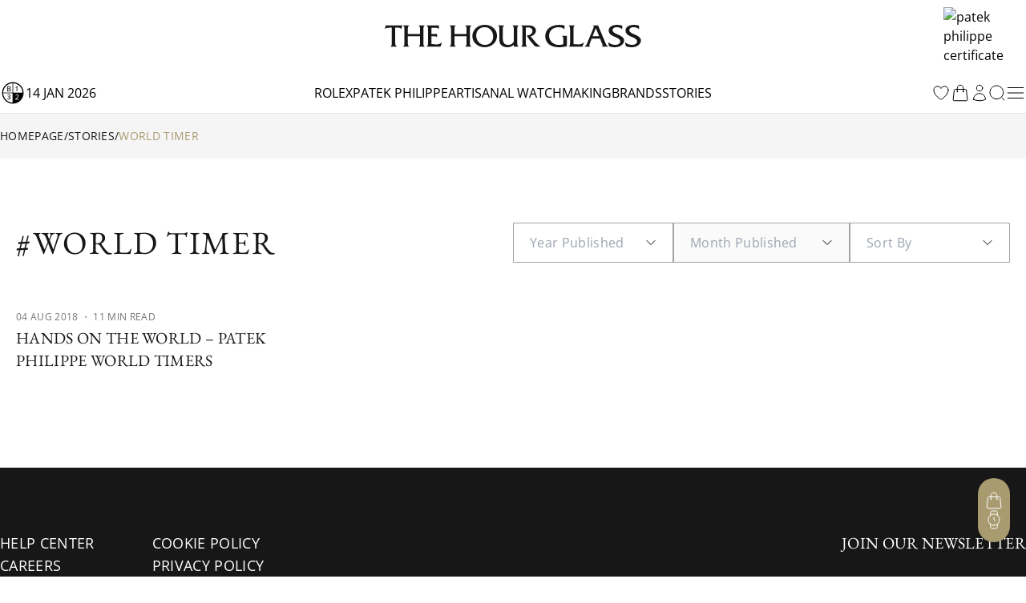

--- FILE ---
content_type: text/html; charset=utf-8
request_url: https://www.thehourglass.com/tag/world-timer
body_size: 27095
content:
<!DOCTYPE html><html lang="en" data-version="1.0.0" data-sentry-element="Html" data-sentry-component="MyDocument" data-sentry-source-file="_document.tsx"><head data-sentry-element="Head" data-sentry-source-file="_document.tsx"><link rel="icon" href="/favicon.ico"/><meta name="viewport" content="width=device-width, initial-scale=1, minimum-scale=1, maximum-scale=5" data-sentry-element="meta" data-sentry-source-file="Meta.tsx"/><meta charSet="utf-8" data-sentry-element="meta" data-sentry-source-file="Meta.tsx"/><title>World Timer Archives | The Hour Glass Official</title><meta name="title" content="World Timer Archives | The Hour Glass Official"/><meta name="description" content="World Timer | The Hour Glass Official"/><meta property="og:type" content="article"/><meta property="og:title" content="World Timer Archives | The Hour Glass Official"/><meta property="og:description" content="World Timer | The Hour Glass Official"/><meta property="og:site_name" content="The Hour Glass Official"/><meta name="keywords" content="" data-sentry-element="meta" data-sentry-source-file="Meta.tsx"/><meta name="author" content="" data-sentry-element="meta" data-sentry-source-file="Meta.tsx"/><meta property="og:url" content="https://www.thehourglass.com/tag/world-timer" data-sentry-element="meta" data-sentry-source-file="Meta.tsx"/><link rel="canonical" href="https://www.thehourglass.com/tag/world-timer"/><meta property="og:locale" content="en-SG" data-sentry-element="meta" data-sentry-source-file="Meta.tsx"/><link rel="icon" href="/favicon.ico"/><meta name="next-head-count" content="16"/><meta name="google-site-verification" content="95e1FEFdaUN_C2Ry95CtuVDYlDckunJcFvCY3SoGaAE" data-sentry-element="meta" data-sentry-source-file="_document.tsx"/><link rel="preload" href="/_next/static/media/0c6691544d8d0778-s.p.woff2" as="font" type="font/woff2" crossorigin="anonymous" data-next-font="size-adjust"/><link rel="preload" href="/_next/static/media/351ea5226680f157-s.p.woff2" as="font" type="font/woff2" crossorigin="anonymous" data-next-font="size-adjust"/><link rel="preload" href="/_next/static/media/0bbb5cdd0264468f-s.p.woff2" as="font" type="font/woff2" crossorigin="anonymous" data-next-font="size-adjust"/><link rel="preload" href="/_next/static/media/70f9b50d865cc1c8-s.p.woff2" as="font" type="font/woff2" crossorigin="anonymous" data-next-font="size-adjust"/><link rel="preload" href="/_next/static/media/d1a2421947cbb944-s.p.woff2" as="font" type="font/woff2" crossorigin="anonymous" data-next-font="size-adjust"/><link rel="preload" href="/_next/static/media/2ff257875847b5a0-s.p.woff2" as="font" type="font/woff2" crossorigin="anonymous" data-next-font="size-adjust"/><link rel="preload" href="/_next/static/media/4af50797d1caf652-s.p.woff2" as="font" type="font/woff2" crossorigin="anonymous" data-next-font="size-adjust"/><link rel="preload" href="/_next/static/media/e762f85da432239f-s.p.woff2" as="font" type="font/woff2" crossorigin="anonymous" data-next-font="size-adjust"/><link rel="preload" href="/_next/static/media/e0214cdf96465283-s.p.woff2" as="font" type="font/woff2" crossorigin="anonymous" data-next-font="size-adjust"/><link rel="preload" href="/_next/static/media/aedde3c83ec3bfda-s.p.woff2" as="font" type="font/woff2" crossorigin="anonymous" data-next-font="size-adjust"/><link rel="preload" href="/_next/static/media/f3860381de981135-s.p.woff2" as="font" type="font/woff2" crossorigin="anonymous" data-next-font="size-adjust"/><link rel="preload" href="/_next/static/media/3428185a66551a35-s.p.woff2" as="font" type="font/woff2" crossorigin="anonymous" data-next-font="size-adjust"/><link rel="preload" href="/_next/static/media/69ae60fb8df680be-s.p.woff2" as="font" type="font/woff2" crossorigin="anonymous" data-next-font="size-adjust"/><link rel="preload" href="/_next/static/media/fd77fa92605b1c47-s.p.woff2" as="font" type="font/woff2" crossorigin="anonymous" data-next-font="size-adjust"/><link rel="preload" href="/_next/static/media/dddc1abd3e1bd686-s.p.woff2" as="font" type="font/woff2" crossorigin="anonymous" data-next-font="size-adjust"/><link rel="preload" href="/_next/static/media/09becfd46dfd70a5-s.p.woff2" as="font" type="font/woff2" crossorigin="anonymous" data-next-font="size-adjust"/><link rel="preload" href="/_next/static/media/633879f24d8f4d42-s.p.woff2" as="font" type="font/woff2" crossorigin="anonymous" data-next-font="size-adjust"/><link rel="preload" href="/_next/static/media/d337d9cbe690b505-s.p.woff2" as="font" type="font/woff2" crossorigin="anonymous" data-next-font="size-adjust"/><link rel="preload" href="/_next/static/media/a8ce97ac182f3116-s.p.woff2" as="font" type="font/woff2" crossorigin="anonymous" data-next-font="size-adjust"/><link rel="preload" href="/_next/static/media/90a720783c32d14a-s.p.woff2" as="font" type="font/woff2" crossorigin="anonymous" data-next-font="size-adjust"/><link rel="preload" href="/_next/static/media/0580c55b95723199-s.p.woff2" as="font" type="font/woff2" crossorigin="anonymous" data-next-font="size-adjust"/><link rel="preload" href="/_next/static/media/6eafe6a149d04572-s.p.woff2" as="font" type="font/woff2" crossorigin="anonymous" data-next-font="size-adjust"/><link rel="preload" href="/_next/static/css/38a0b149f1c60f60.css" as="style"/><link rel="stylesheet" href="/_next/static/css/38a0b149f1c60f60.css" data-n-g=""/><noscript data-n-css=""></noscript><script defer="" nomodule="" src="/_next/static/chunks/polyfills-78c92fac7aa8fdd8.js"></script><script src="/_next/static/chunks/webpack-170306b01b65c428.js" defer=""></script><script src="/_next/static/chunks/framework-bc6cffa38930597f.js" defer=""></script><script src="/_next/static/chunks/main-eaf15232da9bbfdc.js" defer=""></script><script src="/_next/static/chunks/69111-159adf46e43d07d5.js" defer=""></script><script src="/_next/static/chunks/pages/_app-f605d3f9096d77e7.js" defer=""></script><script src="/_next/static/chunks/5c0b189e-30aac8748fd81ca8.js" defer=""></script><script src="/_next/static/chunks/82858-03e4d1e8b89209e2.js" defer=""></script><script src="/_next/static/chunks/67505-90ee0bda6f28e6c4.js" defer=""></script><script src="/_next/static/chunks/266-34a6f95d9f8786b3.js" defer=""></script><script src="/_next/static/chunks/pages/tag/%5Btag%5D-adbdea461e7a5aa8.js" defer=""></script><script src="/_next/static/PYZWJ-HMoULYLf-JjH5FX/_buildManifest.js" defer=""></script><script src="/_next/static/PYZWJ-HMoULYLf-JjH5FX/_ssgManifest.js" defer=""></script></head><body class="min-h-screen"><noscript><iframe src="https://www.googletagmanager.com/ns.html?id=GTM-M5DTN8F" height="0" width="0" style="display:none;visibility:hidden"></iframe></noscript><noscript><iframe src="https://www.googletagmanager.com/ns.html?id=GTM-MD6HWVP" height="0" width="0" style="display:none;visibility:hidden"></iframe></noscript><div id="__next"><main class="__variable_0d8000 __variable_b646a2 __variable_524304 __variable_8c2121 __variable_e609d8 __variable_cff536 relative flex min-h-screen flex-col"><div class="DesktopHeader-root sticky top-0 z-50 hidden w-full font-OpenSans xl:block xl:w-[calc(100dvw-5px)]" id="desktop-header-container"><div class="DesktopHeader-line1 relative z-20 w-full border-b bg-white px-5 transition-all duration-300 xl:px-0 border-transparent"><div class="mx-auto max-w-7xl items-center overflow-hidden duration-300 ease-in-out MenuGrid h-[90px]"><div class="flex w-full justify-start"><a style="position:absolute;width:150px;height:70px;z-index:150;cursor:pointer;overflow:hidden" href="/rolex"></a><div style="overflow:hidden"><iframe id="rolex_retailer" style="height:70px;border:0;margin:0;padding:0;overflow:hidden;z-index:0;position:relative" frameBorder="0" class="duration-200 opacity-0 perfmatters-lazy entered pmloaded" data-src="https://static.rolex.com/retailers/clock/?colour=gold&amp;apiKey=2d386d01caea82ff3dfbaf02f4654605&amp;lang=en" data-ll-status="loaded" src="https://static.rolex.com/retailers/clock/?colour=gold&amp;apiKey=2d386d01caea82ff3dfbaf02f4654605&amp;lang=en"></iframe></div></div><div class="relative mx-auto h-full max-w-[320px]"><a href="/" data-sentry-element="Link" data-sentry-source-file="index.tsx"><img alt="logo" data-sentry-element="Image" data-sentry-source-file="index.tsx" loading="lazy" width="1283" height="116" decoding="async" data-nimg="1" class="h-full w-auto object-contain" style="color:transparent" src="/_next/static/media/brand_icon_logo.9eca79fb.svg"/></a></div><div class="flex w-full items-center justify-end"><a href="https://www.thehourglass.com/brand/patek-philippe"><img alt="patek philippe certificate" loading="lazy" width="145" height="85" decoding="async" data-nimg="1" class="aspect-[145/85] w-[103px] pr-[1px]" style="color:transparent" srcSet="/_next/image?url=%2F_next%2Fstatic%2Fmedia%2FiconCertificate.2b276680.jpg&amp;w=256&amp;q=100 1x, /_next/image?url=%2F_next%2Fstatic%2Fmedia%2FiconCertificate.2b276680.jpg&amp;w=384&amp;q=100 2x" src="/_next/image?url=%2F_next%2Fstatic%2Fmedia%2FiconCertificate.2b276680.jpg&amp;w=384&amp;q=100"/></a></div></div></div><div class="DesktopHeader-line2 relative z-10 mx-auto w-full border-b-[1px] border-neutral-200 bg-white px-0 duration-300 border-neutral-200 opacity-100"><div class="relative z-40 h-[50px] w-full bg-white text-base text-black transition-all duration-300 !bg-white !text-black !bg-transparent text-white"><div class="relative z-40 flex h-full w-full bg-white"><div class="mx-auto h-full w-full max-w-7xl items-center bg-white px-5 xl:px-0 MenuGrid"><div class="flex min-w-[150px] items-center gap-3 uppercase"><img alt="black" data-sentry-element="Image" data-sentry-source-file="index.tsx" loading="lazy" width="32" height="32" decoding="async" data-nimg="1" style="color:transparent" srcSet="/_next/image?url=%2F_next%2Fstatic%2Fmedia%2Ficon-leap-year-clock-2.7c9d1e7a.png&amp;w=32&amp;q=100 1x, /_next/image?url=%2F_next%2Fstatic%2Fmedia%2Ficon-leap-year-clock-2.7c9d1e7a.png&amp;w=64&amp;q=100 2x" src="/_next/image?url=%2F_next%2Fstatic%2Fmedia%2Ficon-leap-year-clock-2.7c9d1e7a.png&amp;w=64&amp;q=100"/><span data-sentry-component="DateLabel" data-sentry-source-file="DateLabel.tsx">14 Jan 2026</span></div><div class="flex h-full items-center justify-center gap-[30px] text-base uppercase"><a href="/rolex" class="menu-link flex h-full items-center hover:text-thg-yellow" target="">Rolex</a><a href="/brand/patek-philippe" class="menu-link flex h-full items-center hover:text-thg-yellow" target="">Patek Philippe</a><a href="https://ovr.thehourglass.com" class="menu-link flex h-full items-center hover:text-thg-yellow" target="_blank">Artisanal watchmaking</a><a href="/brands" class="menu-link flex h-full items-center hover:text-thg-yellow" target="">Brands</a><a href="/stories" class="menu-link flex h-full items-center hover:text-thg-yellow" target="">Stories</a></div><div class="col-start-3 flex h-full items-center justify-end gap-[10px]"><a href="/favourites" aria-label="favourites" data-sentry-element="Link" data-sentry-component="FavoritesIcon" data-sentry-source-file="index.tsx"><svg width="24" height="24" viewBox="0 0 24 24" fill="none" xmlns="http://www.w3.org/2000/svg" class="cursor-pointer" data-sentry-element="svg" data-sentry-source-file="IconHeart.tsx" data-sentry-component="IconHeart"><path d="M20.9922 8.25C20.9922 5.76472 18.8935 3.75 16.3047 3.75C14.3691 3.75 12.7075 4.87628 11.9922 6.48342C11.2769 4.87628 9.61531 3.75 7.67969 3.75C5.09085 3.75 2.99219 5.76472 2.99219 8.25C2.99219 15.4706 11.9922 20.25 11.9922 20.25C11.9922 20.25 20.9922 15.4706 20.9922 8.25Z" stroke="currentColor" stroke-linecap="round" stroke-linejoin="round" data-sentry-element="path" data-sentry-source-file="IconHeart.tsx"></path></svg></a><div class="CartIcon-root relative flex items-center" data-sentry-component="CartIcon" data-sentry-source-file="CartIcon.tsx"><a href="/cart" class="relative" data-sentry-element="Link" data-sentry-source-file="CartIcon.tsx"><svg xmlns="http://www.w3.org/2000/svg" width="24" height="24" viewBox="0 0 24 24" fill="none" class="cursor-pointer" data-sentry-element="svg" data-sentry-source-file="IconBag.tsx" data-sentry-component="IconBag"><path d="M15.75 10.5V6C15.75 3.92893 14.0711 2.25 12 2.25C9.92893 2.25 8.25 3.92893 8.25 6V10.5M19.606 8.50723L20.8692 20.5072C20.9391 21.1715 20.4183 21.75 19.7504 21.75H4.24963C3.58172 21.75 3.06089 21.1715 3.13081 20.5072L4.39397 8.50723C4.45424 7.93466 4.93706 7.5 5.51279 7.5H18.4872C19.0629 7.5 19.5458 7.93466 19.606 8.50723ZM8.625 10.5C8.625 10.7071 8.4571 10.875 8.25 10.875C8.04289 10.875 7.875 10.7071 7.875 10.5C7.875 10.2929 8.04289 10.125 8.25 10.125C8.4571 10.125 8.625 10.2929 8.625 10.5ZM16.125 10.5C16.125 10.7071 15.9571 10.875 15.75 10.875C15.5429 10.875 15.375 10.7071 15.375 10.5C15.375 10.2929 15.5429 10.125 15.75 10.125C15.9571 10.125 16.125 10.2929 16.125 10.5Z" stroke="currentColor" stroke-linecap="round" stroke-linejoin="round" data-sentry-element="path" data-sentry-source-file="IconBag.tsx"></path></svg></a></div><a href="/sign-in" data-sentry-element="Link" data-sentry-component="ProfileIcon" data-sentry-source-file="ProfileIcon.tsx"><svg xmlns="http://www.w3.org/2000/svg" width="24" height="24" viewBox="0 0 24 24" fill="none" class="profile-icon cursor-pointer" data-sentry-element="svg" data-sentry-source-file="IconUser.tsx" data-sentry-component="IconUser"><path d="M15.7501 6C15.7501 8.07107 14.0712 9.75 12.0001 9.75C9.92902 9.75 8.25009 8.07107 8.25009 6C8.25009 3.92893 9.92902 2.25 12.0001 2.25C14.0712 2.25 15.7501 3.92893 15.7501 6Z" stroke="currentColor" stroke-linecap="round" stroke-linejoin="round" data-sentry-element="path" data-sentry-source-file="IconUser.tsx"></path><path d="M4.50122 20.1182C4.57153 16.0369 7.90196 12.75 12.0001 12.75C16.0983 12.75 19.4288 16.0371 19.499 20.1185C17.2162 21.166 14.6765 21.75 12.0004 21.75C9.32408 21.75 6.78418 21.1659 4.50122 20.1182Z" stroke="currentColor" stroke-linecap="round" stroke-linejoin="round" data-sentry-element="path" data-sentry-source-file="IconUser.tsx"></path></svg></a><button class="DesktopHeader-search-btn h-5 w-5" aria-label="search"><svg xmlns="http://www.w3.org/2000/svg" width="20" height="20" viewBox="0 0 20 20" fill="none" data-sentry-element="svg" data-sentry-source-file="IconSearch.tsx" data-sentry-component="IconSearch"><path d="M9.33846 17.6769C13.9437 17.6769 17.6769 13.9437 17.6769 9.33846C17.6769 4.73326 13.9437 1 9.33846 1C4.73326 1 1 4.73326 1 9.33846C1 13.9437 4.73326 17.6769 9.33846 17.6769Z" stroke="currentColor" stroke-linecap="round" stroke-linejoin="round" data-sentry-element="path" data-sentry-source-file="IconSearch.tsx"></path><path d="M19 19L16 16" stroke="currentColor" stroke-linecap="round" stroke-linejoin="round" data-sentry-element="path" data-sentry-source-file="IconSearch.tsx"></path></svg></button><div class="relative" data-sentry-component="SecondMenuButton" data-sentry-source-file="SecondMenuButton.tsx"><svg xmlns="http://www.w3.org/2000/svg" width="26" height="26" viewBox="0 0 26 26" fill="none" class="cursor-pointer" data-sentry-element="svg" data-sentry-component="IconFold" data-sentry-source-file="IconFold.tsx"><path d="M3.25 19.5H22.75" stroke="currentColor" stroke-linecap="round" stroke-linejoin="round" data-sentry-element="path" data-sentry-source-file="IconFold.tsx"></path><path d="M3.25 13H22.75" stroke="currentColor" stroke-linecap="round" stroke-linejoin="round" data-sentry-element="path" data-sentry-source-file="IconFold.tsx"></path><path d="M3.25 6.5H22.75" stroke="currentColor" stroke-linecap="round" stroke-linejoin="round" data-sentry-element="path" data-sentry-source-file="IconFold.tsx"></path></svg></div></div></div></div><div class="Megamenu-wrapper absolute w-full -translate-y-[150%] border-t border-neutral-200 bg-white transition-all duration-700 ease-in will-change-transform min-h-[400px]"></div></div><div class="absolute left-0 top-[50px] z-10 mx-auto h-[230px] w-full items-center justify-center bg-white py-20 transition-all duration-300 hidden -translate-y-full"><div class="relative mx-auto block h-[50px] w-full max-w-[620px] text-neutral-900 lg:h-[70px]"><svg xmlns="http://www.w3.org/2000/svg" width="20" height="20" viewBox="0 0 20 20" fill="none" class="absolute left-5 top-[14px] h-5 lg:top-[24px]" data-sentry-element="svg" data-sentry-source-file="IconSearch.tsx" data-sentry-component="IconSearch"><path d="M9.33846 17.6769C13.9437 17.6769 17.6769 13.9437 17.6769 9.33846C17.6769 4.73326 13.9437 1 9.33846 1C4.73326 1 1 4.73326 1 9.33846C1 13.9437 4.73326 17.6769 9.33846 17.6769Z" stroke="currentColor" stroke-linecap="round" stroke-linejoin="round" data-sentry-element="path" data-sentry-source-file="IconSearch.tsx"></path><path d="M19 19L16 16" stroke="currentColor" stroke-linecap="round" stroke-linejoin="round" data-sentry-element="path" data-sentry-source-file="IconSearch.tsx"></path></svg><input name="search" placeholder="Search" id="searchInput" type="text" autofocus="" class="peer h-full w-full border border-neutral-400 px-14 pt-1 text-sm focus-visible:outline-none lg:border-x-0 lg:!border-b lg:border-t-0 lg:border-neutral-400 lg:text-base"/><div class="invisible absolute bottom-5 right-20 text-xs uppercase text-red-600 peer-invalid:visible">Please input at least 3 characters</div><img alt="open" data-sentry-element="Image" data-sentry-source-file="index.tsx" loading="lazy" width="20" height="20" decoding="async" data-nimg="1" class="absolute right-5 top-[14px] h-5 cursor-pointer lg:top-[26px]" style="color:transparent" src="/_next/static/media/iconSimpleArrowRightBlack.22b6e56d.svg"/></div></div></div></div><div class="MobileHeader-root sticky top-0 z-50 w-full bg-white font-OpenSans xl:hidden" id="mobile-header-container"><div class="MobileHeader-root__inner relative grid min-h-[48px] grid-cols-12 items-center px-3 py-1"><div class="relative z-[1] col-span-1 col-start-1 justify-items-start"><img alt="menu" loading="lazy" width="24" height="24" decoding="async" data-nimg="1" class="cursor-pointer" style="color:transparent" src="/_next/static/media/iconMenu.1f11a9fe.svg"/></div><div class="col-span-3 col-start-2 max-sm:hidden"><a style="position:absolute;width:150px;height:90px;z-index:150;cursor:pointer;overflow:hidden" href="/rolex"></a><iframe id="rolex_retailer" style="height:90px;border:0;margin:0;padding-top:10px;overflow:hidden;z-index:0;position:relative" frameBorder="0" class="duration-200 opacity-0 perfmatters-lazy entered pmloaded" data-src="https://static.rolex.com/retailers/clock/?colour=gold&amp;apiKey=2d386d01caea82ff3dfbaf02f4654605&amp;lang=en" data-ll-status="loaded" src="https://static.rolex.com/retailers/clock/?colour=gold&amp;apiKey=2d386d01caea82ff3dfbaf02f4654605&amp;lang=en"></iframe></div><a href="/" class="relative col-span-8 col-start-3 h-auto w-full sm:col-span-4 sm:col-start-5 aspect-[198/17] max-h-[20px]" data-sentry-element="Link" data-sentry-source-file="index.tsx"><img alt="logo" data-sentry-element="Image" data-sentry-source-file="index.tsx" loading="lazy" decoding="async" data-nimg="fill" class="object-contain" style="position:absolute;height:100%;width:100%;left:0;top:0;right:0;bottom:0;color:transparent" src="/_next/static/media/brand_icon_logo.9eca79fb.svg"/></a><a href="https://www.thehourglass.com/brand/patek-philippe" class="col-span-2 col-start-10 justify-items-end max-sm:hidden"><img alt="patek philippe certificate" loading="lazy" width="145" height="85" decoding="async" data-nimg="1" class="aspect-[145/85] w-[103px] pr-[1px]" style="color:transparent" srcSet="/_next/image?url=%2F_next%2Fstatic%2Fmedia%2FiconCertificate.2b276680.jpg&amp;w=256&amp;q=100 1x, /_next/image?url=%2F_next%2Fstatic%2Fmedia%2FiconCertificate.2b276680.jpg&amp;w=384&amp;q=100 2x" src="/_next/image?url=%2F_next%2Fstatic%2Fmedia%2FiconCertificate.2b276680.jpg&amp;w=384&amp;q=100"/></a><div class="col-span-1 col-start-12 justify-items-end"><svg xmlns="http://www.w3.org/2000/svg" width="20" height="20" viewBox="0 0 20 20" fill="none" class="cursor-pointer" data-sentry-element="svg" data-sentry-component="IconSearch" data-sentry-source-file="IconSearch.tsx"><path d="M9.33846 17.6769C13.9437 17.6769 17.6769 13.9437 17.6769 9.33846C17.6769 4.73326 13.9437 1 9.33846 1C4.73326 1 1 4.73326 1 9.33846C1 13.9437 4.73326 17.6769 9.33846 17.6769Z" stroke="currentColor" stroke-linecap="round" stroke-linejoin="round" data-sentry-element="path" data-sentry-source-file="IconSearch.tsx"></path><path d="M19 19L16 16" stroke="currentColor" stroke-linecap="round" stroke-linejoin="round" data-sentry-element="path" data-sentry-source-file="IconSearch.tsx"></path></svg></div><div class="fixed left-0 top-12 z-10 mx-auto h-[110px] w-full items-center justify-center bg-white px-5 py-[30px] transition-all duration-300 hidden"><div class="relative mx-auto block h-full w-full text-neutral-900"><input name="search" placeholder="SEARCH" id="mobileSearchInput" type="text" autofocus="" class="peer h-full w-full border border-neutral-900 px-5 text-sm focus-visible:outline-none"/><div class="invisible absolute bottom-1/2 right-14 translate-y-1/2 text-xs uppercase text-red-600 peer-invalid:visible">Please input at least 3 characters</div><svg xmlns="http://www.w3.org/2000/svg" width="20" height="20" viewBox="0 0 20 20" fill="none" class="absolute right-5 top-1/2 h-6 w-6 -translate-y-1/2" data-sentry-element="svg" data-sentry-source-file="IconSearch.tsx" data-sentry-component="IconSearch"><path d="M9.33846 17.6769C13.9437 17.6769 17.6769 13.9437 17.6769 9.33846C17.6769 4.73326 13.9437 1 9.33846 1C4.73326 1 1 4.73326 1 9.33846C1 13.9437 4.73326 17.6769 9.33846 17.6769Z" stroke="currentColor" stroke-linecap="round" stroke-linejoin="round" data-sentry-element="path" data-sentry-source-file="IconSearch.tsx"></path><path d="M19 19L16 16" stroke="currentColor" stroke-linecap="round" stroke-linejoin="round" data-sentry-element="path" data-sentry-source-file="IconSearch.tsx"></path></svg></div></div></div></div><div class="FloatingCTA-root z-1000 fixed bottom-[6%] right-5 flex flex-col items-end"><div class="WatchEnquiryButton transition-all duration-500 ease-in-out absolute bottom-0 delay-400"><div class="block flex flex-col items-center justify-center gap-5 rounded-[112px] bg-[#A99B70] px-2 py-4"><div class="group relative h-6 w-6" data-sentry-component="RenderButton" data-sentry-source-file="FloatIcon.tsx"><button class="invisible absolute right-[calc(100%+12px)] top-1/2 -translate-y-1/2 cursor-pointer whitespace-nowrap rounded-[30px] bg-white px-4 py-[10px] font-OpenSans text-sm capitalize opacity-0 group-hover:opacity-100 lg:group-hover:visible" aria-label="My Bag">My Bag</button><button class="cursor-pointer transition-all duration-300 group-hover:opacity-75" aria-label="My Bag"><div class="CartIcon-root relative flex items-center rounded-full" data-sentry-component="CartIcon" data-sentry-source-file="CartIcon.tsx"><a href="/cart" class="relative" data-sentry-element="Link" data-sentry-source-file="CartIcon.tsx"><svg xmlns="http://www.w3.org/2000/svg" width="24" height="24" viewBox="0 0 24 24" fill="none" class="cursor-pointer" stroke="#fff" data-sentry-element="svg" data-sentry-source-file="IconBag.tsx" data-sentry-component="IconBag"><path d="M15.75 10.5V6C15.75 3.92893 14.0711 2.25 12 2.25C9.92893 2.25 8.25 3.92893 8.25 6V10.5M19.606 8.50723L20.8692 20.5072C20.9391 21.1715 20.4183 21.75 19.7504 21.75H4.24963C3.58172 21.75 3.06089 21.1715 3.13081 20.5072L4.39397 8.50723C4.45424 7.93466 4.93706 7.5 5.51279 7.5H18.4872C19.0629 7.5 19.5458 7.93466 19.606 8.50723ZM8.625 10.5C8.625 10.7071 8.4571 10.875 8.25 10.875C8.04289 10.875 7.875 10.7071 7.875 10.5C7.875 10.2929 8.04289 10.125 8.25 10.125C8.4571 10.125 8.625 10.2929 8.625 10.5ZM16.125 10.5C16.125 10.7071 15.9571 10.875 15.75 10.875C15.5429 10.875 15.375 10.7071 15.375 10.5C15.375 10.2929 15.5429 10.125 15.75 10.125C15.9571 10.125 16.125 10.2929 16.125 10.5Z" stroke="#fff" stroke-linecap="round" stroke-linejoin="round" data-sentry-element="path" data-sentry-source-file="IconBag.tsx"></path></svg></a></div></button></div><div class="hidden group relative h-6 w-6" data-sentry-component="RenderButton" data-sentry-source-file="FloatIcon.tsx"><button class="invisible absolute right-[calc(100%+12px)] top-1/2 -translate-y-1/2 cursor-pointer whitespace-nowrap rounded-[30px] bg-white px-4 py-[10px] font-OpenSans text-sm capitalize opacity-0 group-hover:opacity-100 lg:group-hover:visible" aria-label="My Favourites">My Favourites</button><button class="cursor-pointer transition-all duration-300 group-hover:opacity-75" aria-label="My Favourites"><svg width="24" height="24" viewBox="0 0 24 24" fill="none" xmlns="http://www.w3.org/2000/svg" class="text-white" data-sentry-element="svg" data-sentry-component="IconHeart" data-sentry-source-file="IconHeart.tsx"><path d="M20.9922 8.25C20.9922 5.76472 18.8935 3.75 16.3047 3.75C14.3691 3.75 12.7075 4.87628 11.9922 6.48342C11.2769 4.87628 9.61531 3.75 7.67969 3.75C5.09085 3.75 2.99219 5.76472 2.99219 8.25C2.99219 15.4706 11.9922 20.25 11.9922 20.25C11.9922 20.25 20.9922 15.4706 20.9922 8.25Z" stroke="currentColor" stroke-linecap="round" stroke-linejoin="round" data-sentry-element="path" data-sentry-source-file="IconHeart.tsx"></path></svg></button></div><div class="hidden group relative h-6 w-6" data-sentry-component="RenderButton" data-sentry-source-file="FloatIcon.tsx"><button class="invisible absolute right-[calc(100%+12px)] top-1/2 -translate-y-1/2 cursor-pointer whitespace-nowrap rounded-[30px] bg-white px-4 py-[10px] font-OpenSans text-sm capitalize opacity-0 group-hover:opacity-100 lg:group-hover:visible" aria-label="Watch Comparator (0)">Watch Comparator (0)</button><button class="cursor-pointer transition-all duration-300 group-hover:opacity-75" aria-label="Watch Comparator (0)"><svg width="24" height="24" viewBox="0 0 25 24" fill="none" xmlns="http://www.w3.org/2000/svg" class="text-white" data-sentry-element="svg" data-sentry-component="IconClock" data-sentry-source-file="IconClock.tsx"><path d="M8.57772 8.23424V13.2887H12.3685M16.1593 13.2887C16.1593 17.4759 12.7649 20.8703 8.57772 20.8703C4.3905 20.8703 0.996094 17.4759 0.996094 13.2887C0.996094 9.10144 4.3905 5.70703 8.57772 5.70703C12.7649 5.70703 16.1593 9.10144 16.1593 13.2887Z" stroke="currentColor" stroke-linecap="round" stroke-linejoin="round" data-sentry-element="path" data-sentry-source-file="IconClock.tsx"></path><path d="M17.5276 19.2493C21.6512 18.5222 24.4046 14.5899 23.6775 10.4663C22.9504 6.34271 19.0181 3.5893 14.8945 4.31641" stroke="currentColor" stroke-linecap="round" stroke-linejoin="round" data-sentry-element="path" data-sentry-source-file="IconClock.tsx"></path></svg></button></div><div class="group relative h-6 w-6" data-sentry-component="RenderButton" data-sentry-source-file="FloatIcon.tsx"><button class="invisible absolute right-[calc(100%+12px)] top-1/2 -translate-y-1/2 cursor-pointer whitespace-nowrap rounded-[30px] bg-white px-4 py-[10px] font-OpenSans text-sm capitalize opacity-0 group-hover:opacity-100 lg:group-hover:visible" aria-label="Watch Enquiry">Watch Enquiry</button><button class="cursor-pointer transition-all duration-300 group-hover:opacity-75" aria-label="Watch Enquiry"><svg xmlns="http://www.w3.org/2000/svg" width="24" height="24" viewBox="0 0 20 20" fill="none" data-sentry-element="svg" data-sentry-component="IconWatchEnquiryFloat" data-sentry-source-file="IconWatchEnquiryFloat.tsx"><path d="M9.99996 15.8334C13.2216 15.8334 15.8333 13.2217 15.8333 10.0001C15.8333 6.77842 13.2216 4.16675 9.99996 4.16675C6.7783 4.16675 4.16663 6.77842 4.16663 10.0001C4.16663 13.2217 6.7783 15.8334 9.99996 15.8334Z" stroke="#fff" stroke-width="0.8" stroke-linecap="round" stroke-linejoin="round" data-sentry-element="path" data-sentry-source-file="IconWatchEnquiryFloat.tsx"></path><path d="M10 7.5V10L11.25 11.25" stroke="#fff" stroke-width="0.8" stroke-linecap="round" stroke-linejoin="round" data-sentry-element="path" data-sentry-source-file="IconWatchEnquiryFloat.tsx"></path><path d="M13.7583 14.4583L13.4666 17.6499C13.4291 18.0655 13.237 18.4518 12.9284 18.7326C12.6199 19.0134 12.2172 19.1683 11.7999 19.1666H8.19161C7.77438 19.1683 7.3717 19.0134 7.06311 18.7326C6.75453 18.4518 6.56249 18.0655 6.52494 17.6499L6.23328 14.4583M6.24161 5.5416L6.53328 2.34993C6.5707 1.93583 6.76155 1.55067 7.06837 1.27006C7.37519 0.98945 7.77582 0.833657 8.19161 0.833266H11.8166C12.2338 0.831573 12.6365 0.986431 12.9451 1.26724C13.2537 1.54806 13.4457 1.9344 13.4833 2.34993L13.7749 5.5416" stroke="#fff" stroke-width="0.8" stroke-linecap="round" stroke-linejoin="round" data-sentry-element="path" data-sentry-source-file="IconWatchEnquiryFloat.tsx"></path></svg></button></div></div></div><div class="cursor-pointer transition-all duration-300 ease-in-out hover:opacity-75 hover:delay-0 invisible opacity-0 delay-500"><svg xmlns="http://www.w3.org/2000/svg" width="40" height="40" fill="none" data-sentry-element="svg" data-sentry-source-file="IconFloating.tsx" data-sentry-component="IconFloating"><g clip-path="url(#a)" data-sentry-element="g" data-sentry-source-file="IconFloating.tsx"><path fill="#A99B70" d="M0 0h40v40H0z" data-sentry-element="path" data-sentry-source-file="IconFloating.tsx"></path><path stroke="#fff" stroke-linecap="round" stroke-linejoin="round" d="m28 24-8-8-8 8" data-sentry-element="path" data-sentry-source-file="IconFloating.tsx"></path></g><defs data-sentry-element="defs" data-sentry-source-file="IconFloating.tsx"><clipPath id="a" data-sentry-element="clipPath" data-sentry-source-file="IconFloating.tsx"><rect width="40" height="40" fill="#fff" rx="20" data-sentry-element="rect" data-sentry-source-file="IconFloating.tsx"></rect></clipPath></defs></svg></div></div><div class="Layout-main relative font-OpenSans"><div class="ArticlesByTag-root tag-world-timer flex-1"><div data-sentry-component="Breadcrumb" data-sentry-source-file="Breadcrumb.tsx"><div class="Breadcrumb-root hidden lg:block py-4 bg-neutral-100 text-neutral-900"><div class="max-w-7xl mx-auto px-5 xl:px-0  flex items-center gap-[2px] font-OpenSans font-normal text-sm uppercase"><a href="/" class="link-item hover:text-thg-yellow hover:underline">Homepage</a><div>/</div><a href="/stories" class="link-item hover:text-thg-yellow hover:underline">Stories</a><div>/</div><span class="truncate max-w-md text-thg-yellow">World Timer</span></div></div></div><div class="ArticlesGridView-root mx-auto flex max-w-7xl flex-col overflow-hidden px-5 text-neutral-900 xl-tablet:px-0 pb-[var(--container-padding-bottom)] pt-[var(--container-padding-top)] lg:pb-[var(--container-padding-bottom-desktop)] lg:pt-[var(--container-padding-top-desktop)]" style="--container-padding-top:50px;--container-padding-bottom:50px;--container-padding-top-desktop:80px;--container-padding-bottom-desktop:80px" data-sentry-component="ArticlesGridView" data-sentry-source-file="ArticlesGridView.tsx"><div class="mb-6 flex w-full flex-col items-center justify-between gap-8 text-sm lg:mb-14 lg:flex-row lg:gap-0"><h2 class="uppercase font-size-level-1">#World Timer</h2><div class="hidden items-center gap-10 lg:flex"><input type="hidden" hidden="" readonly="" style="position:fixed;top:1px;left:1px;width:1px;height:0;padding:0;margin:-1px;overflow:hidden;clip:rect(0, 0, 0, 0);white-space:nowrap;border-width:0;display:none"/><div class="NormalSelect-root relative h-fit [&amp;&gt;ul]:z-[41]" data-sentry-element="Combobox" data-sentry-component="NormalSelect" data-sentry-source-file="NormalSelect.tsx" data-headlessui-state=""><input id="headlessui-combobox-input-:R1rcd9rm:" type="text" class="font-size-level-5 relative h-[50px] w-[200px] !rounded-none border border-neutral-400 pl-5 pr-11 !capitalize focus:outline-1 focus:outline-thg-yellow focus-visible:border-none caret-transparent" placeholder="Year published" autoComplete="off" readonly="" role="combobox" aria-expanded="false" aria-autocomplete="list" data-headlessui-state=""/><button class="absolute inset-y-0 right-0 flex items-center justify-end pr-5" id="headlessui-combobox-button-:R2bcd9rm:" type="button" tabindex="-1" aria-haspopup="listbox" aria-expanded="false" data-headlessui-state=""><img aria-hidden="true" alt="icon" loading="lazy" width="16" height="16" decoding="async" data-nimg="1" class="h-4 w-4 text-gray-400 transition-transform duration-300 ease-out !text-neutral-400" style="color:transparent" src="/_next/static/media/iconSimpleArrowDownBlack.b0d9a092.svg"/></button></div><input type="hidden" hidden="" readonly="" style="position:fixed;top:1px;left:1px;width:1px;height:0;padding:0;margin:-1px;overflow:hidden;clip:rect(0, 0, 0, 0);white-space:nowrap;border-width:0;display:none"/><div class="NormalSelect-root relative h-fit [&amp;&gt;ul]:z-[41]" data-sentry-element="Combobox" data-sentry-component="NormalSelect" data-sentry-source-file="NormalSelect.tsx" data-headlessui-state="disabled" data-disabled=""><input id="headlessui-combobox-input-:R1rkd9rm:" type="text" class="month font-size-level-5 relative h-[50px] w-[220px] !rounded-none border border-neutral-400 pl-5 pr-11 !capitalize focus:outline-thg-yellow caret-transparent" placeholder="Month published" autoComplete="off" readonly="" role="combobox" aria-expanded="false" aria-autocomplete="list" disabled="" data-headlessui-state="disabled" data-disabled=""/><button class="absolute inset-y-0 right-0 flex items-center justify-end pr-5" id="headlessui-combobox-button-:R2bkd9rm:" type="button" tabindex="-1" aria-haspopup="listbox" aria-expanded="false" disabled="" data-headlessui-state="disabled" data-disabled=""><img aria-hidden="true" alt="icon" loading="lazy" width="16" height="16" decoding="async" data-nimg="1" class="h-4 w-4 text-gray-400 transition-transform duration-300 ease-out" style="color:transparent" src="/_next/static/media/iconSimpleArrowDownBlack.b0d9a092.svg"/></button></div><input type="hidden" hidden="" readonly="" style="position:fixed;top:1px;left:1px;width:1px;height:0;padding:0;margin:-1px;overflow:hidden;clip:rect(0, 0, 0, 0);white-space:nowrap;border-width:0;display:none"/><div class="NormalSelect-root relative h-fit [&amp;&gt;ul]:z-[41]" data-sentry-element="Combobox" data-sentry-component="NormalSelect" data-sentry-source-file="NormalSelect.tsx" data-headlessui-state=""><input id="headlessui-combobox-input-:R1rsd9rm:" type="text" class="font-size-level-5 relative h-[50px] w-[200px] !rounded-none border border-neutral-400 pl-5 pr-11 !capitalize focus:outline-thg-yellow caret-transparent" placeholder="Sort By" autoComplete="off" readonly="" role="combobox" aria-expanded="false" aria-autocomplete="list" data-headlessui-state=""/><button class="absolute inset-y-0 right-0 flex items-center justify-end pr-5" id="headlessui-combobox-button-:R2bsd9rm:" type="button" tabindex="-1" aria-haspopup="listbox" aria-expanded="false" data-headlessui-state=""><img aria-hidden="true" alt="icon" loading="lazy" width="16" height="16" decoding="async" data-nimg="1" class="h-4 w-4 text-gray-400 transition-transform duration-300 ease-out" style="color:transparent" src="/_next/static/media/iconSimpleArrowDownBlack.b0d9a092.svg"/></button></div></div><div class="flex w-full items-center justify-between gap-10 border-b border-neutral-300 pb-[15px] lg:hidden"><input type="hidden" hidden="" readonly="" style="position:fixed;top:1px;left:1px;width:1px;height:0;padding:0;margin:-1px;overflow:hidden;clip:rect(0, 0, 0, 0);white-space:nowrap;border-width:0;display:none"/><div class="NormalSelect-root relative h-fit h-full sm:w-auto" data-sentry-element="Combobox" data-sentry-component="NormalSelect" data-sentry-source-file="NormalSelect.tsx" data-headlessui-state=""><input id="headlessui-combobox-input-:R1red9rm:" type="text" class="font-size-level-4 h-5 w-full pr-6 capitalize placeholder:text-neutral-900 focus:outline-none [&amp;:disabled+button]:hidden caret-transparent" placeholder="Year" autoComplete="off" readonly="" role="combobox" aria-expanded="false" aria-autocomplete="list" data-headlessui-state=""/><button class="absolute inset-y-0 right-0 flex items-center justify-end pr-5 !pr-0 w-4" id="headlessui-combobox-button-:R2bed9rm:" type="button" tabindex="-1" aria-haspopup="listbox" aria-expanded="false" data-headlessui-state=""><img aria-hidden="true" alt="icon" loading="lazy" width="16" height="16" decoding="async" data-nimg="1" class="h-4 w-4 text-gray-400 transition-transform duration-300 ease-out !text-neutral-400" style="color:transparent" src="/_next/static/media/iconSimpleArrowDownBlack.b0d9a092.svg"/></button></div><input type="hidden" hidden="" readonly="" style="position:fixed;top:1px;left:1px;width:1px;height:0;padding:0;margin:-1px;overflow:hidden;clip:rect(0, 0, 0, 0);white-space:nowrap;border-width:0;display:none"/><div class="NormalSelect-root relative h-fit h-full sm:w-auto" data-sentry-element="Combobox" data-sentry-component="NormalSelect" data-sentry-source-file="NormalSelect.tsx" data-headlessui-state="disabled" data-disabled=""><input id="headlessui-combobox-input-:R1rmd9rm:" type="text" class="font-size-level-4 h-5 w-full pr-6 capitalize placeholder:text-neutral-900 focus:outline-none [&amp;:disabled+button]:hidden [&amp;:disabled]:bg-white [&amp;:disabled]:placeholder:text-neutral-400 caret-transparent" placeholder="Month" autoComplete="off" readonly="" role="combobox" aria-expanded="false" aria-autocomplete="list" disabled="" data-headlessui-state="disabled" data-disabled=""/><button class="absolute inset-y-0 right-0 flex items-center justify-end pr-5 !pr-0 w-4" id="headlessui-combobox-button-:R2bmd9rm:" type="button" tabindex="-1" aria-haspopup="listbox" aria-expanded="false" disabled="" data-headlessui-state="disabled" data-disabled=""><img aria-hidden="true" alt="icon" loading="lazy" width="16" height="16" decoding="async" data-nimg="1" class="h-4 w-4 text-gray-400 transition-transform duration-300 ease-out" style="color:transparent" src="/_next/static/media/iconSimpleArrowDownBlack.b0d9a092.svg"/></button></div><input type="hidden" hidden="" readonly="" style="position:fixed;top:1px;left:1px;width:1px;height:0;padding:0;margin:-1px;overflow:hidden;clip:rect(0, 0, 0, 0);white-space:nowrap;border-width:0;display:none"/><div class="NormalSelect-root relative h-fit h-full w-[340px]" data-sentry-element="Combobox" data-sentry-component="NormalSelect" data-sentry-source-file="NormalSelect.tsx" data-headlessui-state=""><input id="headlessui-combobox-input-:R1rud9rm:" type="text" class="font-size-level-4 h-5 w-full pr-5 capitalize placeholder:text-neutral-900 focus:outline-none lg:pr-6 [&amp;:disabled+button]:hidden caret-transparent" placeholder="Sort" autoComplete="off" readonly="" role="combobox" aria-expanded="false" aria-autocomplete="list" data-headlessui-state=""/><button class="absolute inset-y-0 right-0 flex items-center justify-end pr-5 !pr-0 w-4" id="headlessui-combobox-button-:R2bud9rm:" type="button" tabindex="-1" aria-haspopup="listbox" aria-expanded="false" data-headlessui-state=""><img aria-hidden="true" alt="icon" loading="lazy" width="16" height="16" decoding="async" data-nimg="1" class="h-4 w-4 text-gray-400 transition-transform duration-300 ease-out bg-white" style="color:transparent" src="/_next/static/media/icon-folder.6c75382d.svg"/></button></div></div></div><div class="mb-6 grid grid-cols-1 gap-6 sm:grid-cols-2 lg:mb-10 lg:grid-cols-3 lg:gap-x-10 lg:gap-y-12"></div><div class="h-screen w-full text-center">Loading</div></div></div></div><div class="FooterView-root relative z-30 mt-auto bg-neutral-900 font-OpenSans text-white" data-sentry-component="Footer" data-sentry-source-file="index.tsx"><div class="mx-auto max-w-7xl px-5 py-8 lg:py-20 xl:px-0"><div class="flex w-full flex-col-reverse justify-between gap-5 xl:flex-row xl:gap-0"><div class="flex h-auto gap-10 text-baseMB uppercase md:gap-20 xl:mt-0 xl:gap-10"><div class="flex flex-col gap-y-4"><div><a href="/help-center" class="font-size-level-4 break-keep hover:underline">Help center</a></div><div><a href="https://careers.thehourglass.com/CareerPortal/Careers?q=GDhpV4mSaiyQHDy2sOYC8g%3D%3D&amp;lang=En" class="font-size-level-4 break-keep hover:underline">Careers</a></div><div><a href="/investor-relations" class="font-size-level-4 break-keep hover:underline">Investor Relations</a></div></div><div class="flex flex-col gap-y-4"><div><a href="/cookie-policy" class="font-size-level-4 break-keep hover:underline">Cookie Policy</a></div><div><a href="/privacy-policy" class="font-size-level-4 break-keep hover:underline">Privacy Policy</a></div><div><a href="/terms-and-conditions" class="font-size-level-4 break-keep hover:underline">Terms and conditions</a></div><div><a href="https://www.thehourglass.com/online-boutique-terms-and-conditions-sg" class="font-size-level-4 break-keep hover:underline">Online Boutique Terms and Conditions</a></div></div></div><div id="footer-subscriber" class="flex flex-col xl:items-end" data-sentry-component="Newsletter" data-sentry-source-file="Newsletter.tsx"><div class="font-size-level-3-article mb-8 uppercase xl:mb-5">JOIN OUR NEWSLETTER</div><div class="font-size-level-4 mb-6 max-w-[700px] text-left xl:mb-5 xl:text-right">BE AMONGST THE FIRST TO DISCOVER NEW WATCHES, EVENTS, AND NEWS.</div><form class="mb-3 w-full lg:mb-0"><div class="input relative flex w-full flex-col gap-2.5 md:flex-row lg:gap-[13px] xl:h-12 xl:justify-end"><input placeholder="YOUR EMAIL" type="email" required="" name="email" class="font-size-level-4 h-12 w-full border border-neutral-300 bg-transparent px-3 text-base text-white transition-all hover:bg-white hover:text-neutral-900 focus-visible:outline-none lg:px-5 xl:max-w-[350px] [&amp;::placeholder]:uppercase [&amp;::placeholder]:text-neutral-600 [&amp;::placeholder]:hover:text-neutral-300"/><button class="font-size-level-4 flex h-12 cursor-pointer items-center justify-center gap-2.5 whitespace-nowrap bg-white px-10 align-middle uppercase text-neutral-900 transition-all hover:bg-thg-yellow hover:text-white md:w-[30%] lg:w-fit"><span>Subscribe</span></button></div></form></div></div><div class="relative mt-8 flex w-full flex-col-reverse justify-center gap-4 lg:mt-12 lg:justify-between lg:gap-[26px] xl:flex-row xl:gap-0"><div class="font-size-level-5 text-neutral-400">1999 - 2026 © The Hour Glass Limited. All Rights Reserved.</div><div class="flex items-center justify-start gap-7.5"><a href="https://www.instagram.com/thehourglass_official" data-sentry-element="Link" data-sentry-component="SocialIconComponent" data-sentry-source-file="index.tsx"><img alt="Instagram" loading="lazy" width="24" height="24" decoding="async" data-nimg="1" style="color:transparent" src="/_next/static/media/icons-ins-gray.f757f46f.svg"/></a><a href="https://www.facebook.com/thehourglasswatches" data-sentry-element="Link" data-sentry-component="SocialIconComponent" data-sentry-source-file="index.tsx"><img alt="Facebook" loading="lazy" width="24" height="24" decoding="async" data-nimg="1" style="color:transparent" src="/_next/static/media/icons-facebook-gray.46bb5efa.svg"/></a><a href="https://www.youtube.com/channel/UCrS1X1VVUgTPtejY0hqIx0w" data-sentry-element="Link" data-sentry-component="SocialIconComponent" data-sentry-source-file="index.tsx"><img alt="Youtube" loading="lazy" width="24" height="24" decoding="async" data-nimg="1" style="color:transparent" src="/_next/static/media/icons-youtube-gray.dc59de1a.svg"/></a><a href="https://www.linkedin.com/company/the-hour-glass-ltd" data-sentry-element="Link" data-sentry-component="SocialIconComponent" data-sentry-source-file="index.tsx"><img alt="LinkedIn" loading="lazy" width="24" height="24" decoding="async" data-nimg="1" style="color:transparent" src="/_next/static/media/icons-linkedin-gray.a30eb106.svg"/></a><div class="SiteSwitcher flex items-center lg:relative" data-sentry-component="SiteSwitcher" data-sentry-source-file="SiteSwitcher.tsx"><button class="hover:underline">SG / EN</button><div class="absolute flex w-[100vw] gap-5 border border-neutral-700 bg-neutral-900 p-5 lg:right-0 lg:w-auto hidden -right-5 bottom-8 "><button class="absolute right-5 top-5 z-[5] lg:hidden"><img alt="icon-cancel" data-sentry-element="Image" data-sentry-source-file="SiteSwitcher.tsx" loading="lazy" width="16" height="16" decoding="async" data-nimg="1" class="w-4 lg:w-2" style="color:transparent" src="/_next/static/media/iconCancelWhite.66cadbef.svg"/></button><ul class="relative z-[5] w-[200px] flex-col"><li class="flex cursor-pointer items-center gap-4 px-4 py-3 capitalize bg-white text-neutral-900"><a class="flex gap-4" href="https://www.thehourglass.com/en-SG" target="_self"><img alt="icon-flag" loading="lazy" width="16" height="12" decoding="async" data-nimg="1" class="w-4" style="color:transparent" src="/_next/static/media/iconFlagSingapore.cca81eab.svg"/><span class="text-sm">Singapore</span></a></li><li class="flex cursor-pointer items-center gap-4 px-4 py-3 capitalize text-white"><a class="flex gap-4" href="https://www.thehourglass.com/en-SG" target="_self"><img alt="icon-flag" loading="lazy" width="16" height="12" decoding="async" data-nimg="1" class="w-4" style="color:transparent" src="/_next/static/media/iconFlagHongKong.ff3c9b21.svg"/><span class="text-sm">Hong Kong</span></a></li><li class="flex cursor-pointer items-center gap-4 px-4 py-3 capitalize text-white"><a class="flex gap-4" href="https://www.thehourglass.co.jp" target="_blank"><img alt="icon-flag" loading="lazy" width="16" height="12" decoding="async" data-nimg="1" class="w-4" style="color:transparent" src="/_next/static/media/iconFlagJapan.36303d48.svg"/><span class="text-sm">Japan</span></a></li><li class="flex cursor-pointer items-center gap-4 px-4 py-3 capitalize text-white"><a class="flex gap-4" href="https://www.thehourglass.com/en-AU" target="_self"><img alt="icon-flag" loading="lazy" width="16" height="12" decoding="async" data-nimg="1" class="w-4" style="color:transparent" src="/_next/static/media/iconFlagAustralia.ef615dc7.svg"/><span class="text-sm">Australia</span></a></li><li class="flex cursor-pointer items-center gap-4 px-4 py-3 capitalize text-white"><a class="flex gap-4" href="https://www.thehourglass.com/en-NZ" target="_self"><img alt="icon-flag" loading="lazy" width="16" height="12" decoding="async" data-nimg="1" class="w-4" style="color:transparent" src="/_next/static/media/iconFlagNewzealand.9b0ce2dd.svg"/><span class="text-sm">New zealand</span></a></li><li class="flex cursor-pointer items-center gap-4 px-4 py-3 capitalize text-white"><a class="flex gap-4" href="https://www.thehourglass.com/en-MY" target="_self"><img alt="icon-flag" loading="lazy" width="16" height="12" decoding="async" data-nimg="1" class="w-4" style="color:transparent" src="/_next/static/media/iconFlagMalaysia.226b6825.svg"/><span class="text-sm">Malaysia</span></a></li><li class="flex cursor-pointer items-center gap-4 px-4 py-3 capitalize text-white"><a class="flex gap-4" href="https://www.thehourglass.com/en-TH" target="_self"><img alt="icon-flag" loading="lazy" width="16" height="12" decoding="async" data-nimg="1" class="w-4" style="color:transparent" src="/_next/static/media/iconFlagThailand.2d34a937.svg"/><span class="text-sm">Thailand</span></a></li><li class="flex cursor-pointer items-center gap-4 px-4 py-3 capitalize text-white"><a class="flex gap-4" href="https://www.thehourglass.com/en-VN" target="_self"><img alt="icon-flag" loading="lazy" width="16" height="12" decoding="async" data-nimg="1" class="w-4" style="color:transparent" src="/_next/static/media/iconFlagVietnam.a5bb58fc.svg"/><span class="text-sm">Vietnam</span></a></li></ul></div></div></div></div></div></div><div id="overlays"></div><div style="position:fixed;z-index:9999;top:16px;left:16px;right:16px;bottom:16px;pointer-events:none"></div></main></div><script id="__NEXT_DATA__" type="application/json">{"props":{"pageProps":{"locale":"en-SG","messages":{"shared":{"search":"Search","wrong":"Something went wrong..."},"1-product-added-to-bag":"1 product added to bag.","1-product-removed-from-bag":"1 product removed from bag.","2-step-verification":"2-Step Verification","accept-all-cookies":"Accept all cookies","account-note":"Please note, any changes made will automatically update your profile across all The Hour Glass boutiques and platforms.","add-a-new-address":"Add New Address","add-a-product":"Add a product","add-to-bag":"add to bag","add-to-cart":"Add to cart","add-to-compare":"Add To Compare","add-to-favorite":"Add To Favourite","add-to-favourite":"Add To Favourite","add-to-favourites":"Add To Favourites","add-to-my-favorites":"Add to My Favourites","added-to-favorites":"Product added to favourites.","address":"Address","address-added":"Address added.","address-deleted":"Address deleted.","address-information":"Address Information","address-updated":"Address updated.","adjust-length":"Adjust the length of your watch strap: measure your wrist in centimeters enter your size and choose the fit. If links need to be removed you will receive them together with the watch If you need additional links please","agree-to":"By creating an account, I agree to The Hour Glass","all":"All","All":"All","all-boutique-types":"All Boutiques","all-brands":"all brands","all-brands-0":"All Brands","all-countries":"All Countries / Regions","all-stories":"All stories","already-have-an-account":"Already have an account?","and":"and","apartment-suite-unit-etc-optional":"apartment, suite, unit, etc. (optional)","available-online":"Available","back":"Back","back-to-sign-in":"Back to sign in","back-to-home-page":"Back to home page","basic-information":"Basic Information","bezel":"bezel","download-brochure":"Download Brochure","billing":"Billing","billing-address":"Billing Address","boutique":"Boutique","boutiques":"Boutiques","bracelet":"bracelet","bracelet-adjustment":"Bracelet Adjustment","brand":"Brand","brands":"Brands","brands-at":"Brands at {title}","brands-from-a-z":"Brands from A-Z","browse-by":"Browse By","browse-by-collection":"Browse By Collection","browser-by-collection":"Browser by collection","by-signing-in-i-agree-to-the-hour-glass":"By signing in, I agree to The Hour Glass","calibre":"calibre","call-us-on":"Call us on","cancel":"Cancel","Canceled":"Canceled","certification":"certification","change-password":"Change Password","checkout-account":"Checkout Account","choose-payment":"Choose to process this payment with Credit Cards etc. Your payment will be processed securely in our gateway.","choose-shipment-address":"Please select your shipping address.","choose-shipping":"Thank you for choosing shipping, our Specialists will contact you regarding the exact shipping date and carrier.","choose-shipping-pickup-at-boutique":"Thank you for choosing Pickup In Boutique, our Watch Specialist will be in touch to confirm your appointment date and time for the collection, subject to availability, after your order has been placed.","city":"City","clasp":"clasp","clear-all":"Clear All","close":"close","closed":"Closed","closed-today":"Closed Today","closes-at":"Closes at {time}","closing-soon":"Closing soon","collection":"Collection","company-name":"Company Name","company-name-optional":"company name (optional)","company-name-optional-0":"Company Name (optional)","compared-on":"Add to Compare","comparison":"Comparison","comparison-already-added":"Product already in comparison list","comparison-different-brand":"You can only compare Watches in the same Brand.","comparison-limit-reached":"You can compare only 3 products.","comparison-link":"compare list","complementary":"Complementary","Completed":"Completed","complimentary":"Complimentary","configure-cookies-consent":"Configure Cookies Consent","confirm":"Confirm","confirmation-info":"Your order confirmation will be sent to your email address","congratulations":"Congratulations","contact-information":"Contact Information","contact-number":"Contact Number","contact-number-updated":"Contact number updated","contact-this-boutique":"Contact This Boutique","contact-us":"Contact Us","continue":"Continue","continue-as-a-guest":"Continue as a guest","continue-shopping":"Continue Shopping","continue-to-checkout":"Continue To Checkout","corporate-offices":"Corporate Offices","country":"Country","country-of-residence":"Country of Residence","create-an-account":"Create An Account","credit-cards":"Credit Cards","crystal":"crystal","current-password":"Current Password","customize-your-bracelet":"Customize Your Bracelet","decline-all-cookies":"Decline all cookies","default":"Default","delivery-method":"Delivery Method","details":"Details","dial":"dial","diameter":"diameter","diff-pwd":"New password can't be the same as the current one, please try again.","discover-all-boutiques":"Discover All Boutiques","discover-more":"Discover More","discover-our-boutiques-in-other-locations":"Discover Our Boutiques in Other Locations","discover-the-collection":"Discover The Collection","discover-this-collection":"Discover This Collection","done":"Done","dont-have-an-account":"Don’t have an account?","dont-have-an-account-yet":"Don’t have an account yet?","download":"Download","download-this-pdf":"Download this PDF","download-wrist-size-guide-pdf":"Download Wrist Size Guide PDF","edit":"Edit","email":"Email","email-address":"email address","email-address-0":"Email Address","enquiry-now":"Enquire Now","pre-enter-code":"Input the code to proceed. ","enter-code":"The code is valid for {duration} minutes.","exact-size":"Exact Size","expand-your-horizons":"Expand Your Horizons","expand-your-horizons-description":"Some things are better in person. Discover what makes each watch distinct at our boutiques.","Failed":"Failed","failed-to-active-account":"Failed to activate account.","family-name":"family name","family-name-cant-be-empty":"Family name can't be empty","favorites-limit-reached":"Favourites limit reached","featured-brands":"Featured Brands","filter-your-search":"Filter your search","filters":"Filters","financial-year":"Financial year","find-a-boutique":"Find A Boutique","find-a-store":"Find a store","first-name":"First Name","forgot-your-password":"Forgot Your Password","get-directions":"Get Directions","get-directions-0":"Get directions","find-us":"Find Us","message":"Message","given-name":"given name","given-name-cant-be-empty":"Given name can't be empty","home-number":"home number","house-number-and-street-name":"House Number and Street Name","im-looking-for":"I’m looking for","invoice-address":"Invoice Address","item-removed":"Item removed.","last-name":"last name","latest-releases":"Latest Releases","learn-more":"Learn More","legal-statement":"Legal Statement","list":"List","list-removed":"List removed.","list-view":"List View","loading":"Loading","Logout":"Logout","loose":"Loose","set-default":"Set Default","map":"Map","map-view":"Map View","measure":"Measure","men":"Men","menu":"Menu","min-read":"min read","model-case":"model case","models-availability":"Models availability","model-availability":"Model Availability","model-availability-description":"All Rolex watches are assembled by hand with the utmost care to ensure exceptional quality. Such high standards naturally restrict Rolex production capacity and, at times, the demand for Rolex watches outpaces this capacity.\n\nTherefore, the availability of certain models may be limited. New Rolex watches are exclusively sold by Official Rolex Retailers, who receive regular deliveries and independently manage the allocation and sales of watches to customers.\n\nThe Hour Glass is proud to be part of the worldwide network of Official Rolex Retailers and can provide information on the availability of Rolex watches.","month":"Month","month-published":"Month published","more-comparison":"Please add more products to compare.","more-detail":"More Detail","more-details":"More Details","more-options":"More options","most-relevant":"Most Relevant","movement":"movement","Movement":"Movement","Bezel":"Bezel","Case":"Case","Case Material":"Case Material","Dial":"Dial","Case Size":"Case Size","Case Back":"Case Back","Strap / Bracelet":"Strap / Bracelet","Strap":"Strap","Power Reserve":"Power Reserve","Water Resistance":"Water Resistance","Collection":"Collection","my-account":"My Account","my-account-edit-profile":"Edit My Profile","my-bag":"My Bag","my-comparisons":"My Comparisons","my-comparison-list-history":"My Comparison Details","my-favorite":"My Favourite","my-favourites":"My Favourites","my-favorite-products":"My Favourite Products","my-favourite":"My Favourite","my-order-details":"My Order Details","my-orders":"My Orders","manage-my-address":"Manage My Addresses","name":"Name","nationality":"Nationality","new":"New","new-in":"New In","new-password":"New Password","no-boutiques-were-found":"No boutiques were found.","no-brands-were-found":"No brands were found.","no-comparison":"Please add watches to compare.","no-location-data":"No Location Data","no-products-were-found":"No result matched your criteria.","no-results-match-your-criteria":"No results match your criteria","no-stories-were-found":"No stories were found.","nothing-in-bag-yet":"Nothing in bag yet","nothing-match":"No products were found matching your selection","official-rolex-retailer":"Official Rolex Retailer","oldest-releases":"Oldest Releases","open-now":"Open Now","open-today":"Open Today","opening-hours":"Opening Hours","opening-soon":"Opening soon","opens-at":"Opens at {time}","or":"or","or-continue-with":"or continue with","or-dont-have-an-account-yet":"or don't have an account yet?","order-created":"Your order has been created","order-date":"Order Date","order-details":"Order Details","order-information":"Order Information","order-notes":"Please note that this page exclusively displays details related to online purchases. For any offline orders, kindly reach out to our dedicated customer service team for assistance.","order-number":"Order Number","order-ready":"We will let you know when the package is ready.","order-status":"Order Status","bag-summary":"Bag Summary","page":"Page","password":"Password","password-updated":"Password updated.","payment-method":"Payment Method","payment-summary":"Payment Summary","Pending":"Pending","personal-details":"Personal Details","phone":"Phone","phone-number":"phone number","phone-number-0":"Phone Number","phone-number-info":"Your phone number will be automatically filled in at checkout. It will also be used for text message communication if you've opted in to receive SMS.","pickup-in-boutique":"Pickup in Boutique","Please enter the correct phone number":"Please enter the correct phone number.","please-check":"Please check","please-check-phone-number-input":"Please check phone number input","please-check-your-input":"Please check your input","please-click-here-to-login":"Please click here to login.","please-enter-the-email-you-used-to-register":"Please enter your email address below to receive a password reset link.","please-fill-a-valid-email":"Please fill valid email","please-fill-valid-password":"Password length must between 12-16 characters, include 1 upper case + 1 number + 1 special character at least.","please-input-at-least-3-characters":"Please input at least 3 characters","please-input-wrist-size":"Please input wrist size","please-try-again-in-5m":"To avoid repeated submission. Please try again in 5 minutes. Thank you for your understanding.","please-try-again-later":"Please try again later","postal-code":"Postal Code","power-reserve":"power reserve","precision":"precision","preferred-boutique-for-pickup":"Preferred Boutique for Pickup","preferred-collection-date":"Preferred Collection Date","preferred-collection-time":"Preferred Collection Time","price-high-to-low":"Price High to Low","price-info":"* All prices are Rolex's suggested retail prices inclusive of V.A.T. Prices can be modified at any time without notice.","price-info-gst":"* All prices are Rolex's suggested retail prices inclusive of GST. Prices can be modified at any time without notice.","price-low-to-high":"Price Low to High","price-on-request":"Price on request","price-tooltip-description":"*SUGGESTED RETAIL PRICE INCLUSIVE OF TAXES ARE SUBJECT TO CHANGE WITHOUT NOTICE AND DO NOT REPRESENT A CONTRACTUAL OBLIGATION.","print":"Print","privacy-and-cookies-policy":"Privacy \u0026 Cookies Policy","privacy-policy":"Privacy Policy","Processing":"Processing","product-added-to-bag":"Product added to bag.","product-added-to-comparison":"Watch has been added to your {link}","product-not-found":"Product Not Found","product-removed-from-comparison":"Product removed from comparison.","read-more":"Read More","reading-time":"・{minutes} MIN READ","recently-viewed-stories":"Recently viewed stories","recently-viewed-products":"Recently viewed products","recently-viewed-watches":"Recently Viewed Watches","reference":"Reference","Refunded":"Refunded","relevance":"Relevance","remaining-time":"Time Remaining: {time}","remember-me":"Remember Me","remove":"Remove","remove-all":"remove all","remove-all-watches":"Remove All Watches","remove-favorites-confirm-message":"This will permanently remove all products from your favourites list. You won't be able to access them easily anymore. Are you sure you want to proceed?","remove-from-compare":"Remove from Comparison","remove-from-fav":"Remove from Favourites","remove-list":"Remove List","remove-from-cart-alert":"Do you want to remove this product?","removed-from-favorites":"Product removed from favourites.","required-email":"Email is required","required-first-name":"First Name is required","required-given-name":"Given Name is required","required-last-name":"Last Name is required","required-family-name":"Family Name is required","required-password":"Password is required","resend-code":"Resend Code","reset-filters":"Reset filters","reset-password":"Reset Password","rolex":"Rolex","rolex_collection-description":"The Rolex watches featured below are from the official catalogue and do not represent stock availability. If you would like to enquire about a particular timepiece, please contact us.","rolex_collection-subtitle":"Performance and prestige","rolex_collection-title":"ROLEX WATCHES IN SINGAPORE THE HOUR GLASS","rolex_contac-us-CTA":"Contact Us","rolex_contact-us_boutique":"Your preferred boutique","rolex_contact-us_cancel":"CANCEL","rolex_contact-us_collection":"Please indicate your preferred Collection","rolex_contact-us_country":"Country of Residence","rolex_contact-us_data-agreement":"* I agree to the collection and use of my personal data by The Hour Glass Group in accordance with the Privacy Policy.","rolex_contact-us_description":"I would like to enquire about the availability of this model.","rolex_contact-us_email":"Email address","rolex_contact-us_first-name":"First name","rolex_contact-us_last-name":"*Last name","rolex_contact-us_marketing-agreement":"I agree to receive marketing information about Rolex from The Hour Glass.","rolex_contact-us_model":"Please indicate the Model Reference","rolex_contact-us_phone":"Phone number","rolex_contact-us_preferred-country":"Your preferred country","rolex_contact-us_send-message":"SEND MESSAGE","rolex_contact-us_subtitle":"Please specify your preferred mode of contact and we will respond as quickly as possible.","rolex_contact-us_title":"CONTACT US","rolex_contact-us-description":"With the necessary skills, technical know-how and special equipment, we can guarantee the authenticity of each and every part of your Rolex. Let us help you make the choice that will last you a lifetime, or answer any inquiry you may have. Please send us your details and your preferred mode of contact and we will respond as quickly as possible.","rolex_contact-us-our-stores":"OUR STORES","rolex_contact-us-subtitle":"THE HOUR GLASS SINGAPORE, YOUR OFFICIAL ROLEX RETAILER","rolex_contact-us-title":"CONTACT US","rolex_home-description":"Rolex watches are crafted from the finest raw materials and assembled with scrupulous attention to detail. Every component is designed, developed and produced to the most exacting standards.","rolex_home-subtitle":"Welcome to The Hour Glass","rolex_home-title":"OFFICIAL ROLEX RETAILER IN SINGAPORE","rolex_more-detail":"More detail","rolex_our-history-description":"From the uncertain times of the 1950s, a group of forward-thinking individuals laid the foundations for the watchmaking and watch retailing industries, decades ahead of their time. From this period of change emerged an enduring partnership between The Hour Glass and Rolex.","rolex_our-history-subtitle":"THE HOUR GLASS AND ROLEX","rolex_our-history-title":"OUR HISTORY","rolex_our-team-description":"The Hour Glass team is at your service to help you choose the Rolex watch that was made for you. With the necessary skills and technical know-how, our watch specialists will help you make the choice that will last a lifetime.","rolex_our-team-subtitle":"Advancing Watch Culture","rolex_our-team-title":"OUR ROLEX TEAM","rolex_product_availability":"Models availability","rolex_product_bezel":"BEZEL","rolex_product_bracelet":"BRACELET","rolex_product_calibre":"CALIBRE","rolex_product_call-us":"Call us on +65 6509 9282","rolex_product_certi":"CERTIFICATION","rolex_product_clasp":"CLASP","rolex_product_crytal":"CRYTAL","rolex_product_dial":"DIAL","rolex_product_diameter":"DIAMETER","rolex_product_find-store":"Find a store","rolex_product_model-case":"MODEL CASE","rolex_product_movement":"MOVEMENT","rolex_product_power-reserve":"POWER RESERVE","rolex_product_precision":"PRECISION","rolex_product_reference":"REFERENCE","rolex_product_send-message":"Send us a message","rolex_product_water-resistance":"WATER RESISTANCE","rolex_product_whatsapp":"WhatsApp","rolex_product_winding-crown":"WINDING CROWN","rolex_send-message":"Jam tangan Rolex direka dan dibina untuk bertahan. Dari konsepsi jam tangan Rolex hingga waktu ia meninggalkan bengkel, setiap langkah pembangunan dan pembuatannya mengikut satu syarat kritikal: kualiti. Hasilnya, tidak ada had tentang berapa lama jam tangan Rolex boleh bekerja, diwariskan dari satu generasi ke generasi seterusnya dan untuk beberapa kehidupan.","rolex_servicing-your-rolex-description":"","rolex_servicing-your-rolex-subtitle":"Built to last","rolex_servicing-your-rolex-title":"ROLEX WATCH SERVICING AND REPAIR AT THE HOUR GLASS","rolex_showrooms-description":"With over four decades of watch expertise, our Rolex showrooms offer an experience that radiates the values of the Rolex crown.","rolex_showrooms-title":"EXPLORE THE HOUR GLASS ROLEX SHOWROOMS","rolex_visit-us":"Visit us","rolex_visit-us-in-store":"VISIT US IN-STORE","rolex_visit-us-in-store-description":"The Hour Glass is proud to be part of the worldwide network of Official Rolex Retailers, allowed to sell and maintain Rolex Watches. At The Hour Glass, we are at your service to help you choose the Rolex watch that best suits you, within the wide range of Rolex timepieces. Our stores in Singapore, Thailand, Malaysia, Australia and New Zealand are recognised as Official Rolex Retailers as we only sell guaranteed Rolex timepieces.","rolex_watches-subtitle":"Rolex Watches","rolex_watches-title":" ROLEX NEW WATCHES 2023 – THE HOUR GLASS","rolex_watchmaking-description":"At the heart of Rolex philosophy and activities lies a long-term vision. The concept of sustainability has always underpinned the brand’s development: offering timeless and durable watches that are built to last, while committing to future generations, through multiple partnerships, initiatives and actions.","rolex_watchmaking-description-2":"This approach reflects the “Perpetual” philosophy that has driven the company since its creation. One that assembles the skills of many and requires arduous work, day after day, year after year. A demanding, rigorous endeavour. Rolex’s unrelenting quest for excellence.","rolex_watchmaking-subtitle":"Excellence in the making","rolex_watchmaking-title":"ROLEX WATCHMAKING","rolex_you-may-like":"YOU MAY ALSO LIKE","rolex-at":"ROLEX AT","rolex-collection":"Rolex Collection","rolex-featured-selections":"Featured selections","rolex-filter-coloured-dial":"Coloured dial","rolex-filter-dark-dial":"Dark dial","rolex-filter-dial-title":"dial","rolex-filter-diamond-paved-dial":"Diamond paved dial","rolex-filter-gem-set-dial":"Gem-set dial","rolex-filter-gender-tilte":"gender","rolex-filter-gold":"Gold","rolex-filter-large-size":"Large size","rolex-filter-light-dial":"Light dial","rolex-filter-material-title":"material","rolex-filter-men":"Men","rolex-filter-mid-size":"Mid size","rolex-filter-model-size-title":"model size","rolex-filter-oystersteel":"Oystersteel","rolex-filter-oystersteel-and-gold":"Oystersteel and gold","rolex-filter-platinum":"Platinum","rolex-filter-rlx-titanium":"RLX titanium","rolex-filter-small-size":"Small size","rolex-filter-women":"Women","rolex-interest":"Thank you for your interest in Rolex watches. We have received your enquiry and you will hear from us within 24 hours. Should you require any assistance, please do not hesitate to reach out. We wish you a pleasant day ahead.","rolex-keep-exploring":"Keep exploring","rolex-official-retailer":"Rolex Official Retailer","rolex-search-filter":"FILTER YOUR SEARCH","rolex-search-filter_dial":"DIAL","rolex-search-filter_gender":"GENDER","rolex-search-filter_material":"MATERIAL","rolex-search-filter_model-size":"MODEL SIZE","rolex-search-filter_view-collection":"VIEW COLLECTION","rolex-watches-description":"With its latest creations, Rolex demonstrates its perpetual pursuit of excellence. An ever-present challenge manifested in the brand’s ambition to perfect every component, question every method, and master every aspect of watchmaking expertise. The watches unveiled illustrate a desire to reinvent while preserving a sense of continuity, to innovate while being mindful of tradition, and to leverage technology in daring to create. It is through such efforts – bolstered by the ‘superlative’ vision that permeates the entire creation process down to the finest detail – that exemplary timepieces are formed, and prevail. Watches that, with time, become icons.","salutation":"Salutation","save":"Save","save-password":"Save Password","save-settings":"Save settings","save-this-comparison":"Save This Comparison","save-your-information":"Save Your Information","search":"Search","security-reason":"A verification code has been sent to","see-all":"see all","see-all-0":"See All","select-brand":"Select Brand","select-country":"Select Country","select-location-type":"Select Location Type","select-pickup":"Our watch specialist will be in touch to confirm your delivery details.","select-shipping":"Our watch specialist will be in touch to confirm your delivery details.","select-view":"Select View","send-us-a-message":"Send a message","please-enter-your-message":"Please enter your message","contact-us-form-description":"Thank you for your interest in Rolex watches. Please enter your message below and we will be delighted to assist you.","next":"Next","contact-form-template":"I am interested in the Rolex","share-the-story":"Share the story","shipping":"Shipping","shipping-address":"Shipping Address","shipping-summary":"Shipping Summary","shop-online":"shop online","shopping-bag":"Shopping Bag","sign-in":"Sign in","sign-in-successfully":"Sign In Successfully","sign-in-with-another-account":"Sign In with another account","sign-up":"Sign up","sign-up-0":"Sign Up","sign-up-successfully":"Sign Up Successfully","signed-in":"Signed In.","singapore":"Singapore","sort":"Sort","sort-by":"Sort By","specifications":"Specifications","state":"State","state-optional":"State (Optional)","stories":"Stories","stories-menu-videos":"Videos","street":"Street","submit":"Submit","subscribe":"Subscribe","subscribed":"Thank you for joining our mailing list","subtotal":"Subtotal","tags":"Tags","thank-you":"THANK YOU","thank-you-for-interest":"We have received your submission, and our team will reach out to you soon. Should you require any assistance, please do not hesitate to reach out. We wish you a pleasant day ahead.","The-Hour-Glass":"THE HOUR GLASS","the-hour-glass":"The Hour Glass","the-hour-glass-0":"THE HOUR GLASS","the-hour-glass-boutiques":"THE HOUR GLASS","the-hour-glass-boutiques-thai":"PMT THE HOUR GLASS","the-hour-glass-specialist-boutiques":"Specialist","title":"Title","total-incl-tax":"Total (incl. Tax)","town-city":"town / city","type-of-fit":"Type of Fit","unable-to-find-site-for-locale":"Unable to find site for locale","update-contact-number":"Update Contact Number","update-password":"Update Password","update-password-failed":"Update Password Failed.","use-shipping":"Use the same information for Billing Address.","use-the-same-information-as-my-account":"Use the same information as My Account.","verify-and-continue":"Verify and Continue","video-list-title":"Videos","view-all-models":"View all models","view-collection":"View Collection","view-more":"View More","view-results":"View Results","visit-our-boutiques":"Visit our boutiques","watch-comparator":"Watch Comparator","watch-enquiry":"Watch enquiry","watch-information":"Watch Information","watch-specifications":"Watch Specifications","watches":"Watches","watch-of-switzerland-boutiques":"Watches Of Switzerland","watches-of-switzerland-boutiques":"Watches Of Switzerland","water-resistance":"water resistance","welcome":"Welcome","welcome-and-fill-in":"Welcome back. Fill in the email address and continue to shipping.","welcome-and-sign-in":"Welcome back. Sign in and continue to shipping.","winding-crown":"winding crown","women":"Women","wrist":"Wrist","wrist-size-guide":"Wrist Size Guide","wrist-size-in-centimeters":"Wrist Size in Centimeters","year":"Year","year-published":"Year published","you-may-also-like":"You may also like","you-need-to-agree":"You need to agree to The Hour Glass Privacy Policy and Legal Statement to proceed.","your-account-has-been-verified":"Your account has been verified","your-information":"Your Information","your-information-has-been-updated-successfully":"Your information has been updated successfully.","youtube-video-player":"YouTube video player","chat-with-us":"Chat with us","website":"Website","contact":"Contact","in":"in","tranlated-official-rolex-retailer":"Official Rolex Retailer","send-us-message-for-enquiry":"Send us a message for all your Rolex inquiries and services.","user-not-active":"User not active","watch":"Watch","homepage":"Homepage","product-listing":"Product Listing","products":"Products","related-stories":"Related Stories","jan":"Jan","feb":"Feb","mar":"Mar","apr":"Apr","may":"May","jun":"Jun","jul":"Jul","aug":"Aug","sep":"Sep","oct":"Oct","nov":"Nov","dec":"Dec","anti-spam":"Anti-spam Mechanism Activated","keep-exploring":"Keep Exploring","discover-rolex":"Discover Rolex","rolex-watches":"Rolex Watches","new-watches-2024":"New Watches 2025","watchmaking":"Watchmaking","servicing":"Servicing","world-of-rolex":"World of Rolex","rolex-at-the-hour-glass":"Rolex at The Hour Glass","contact-us-short":"Contact Us","load-more":"Load More","our-showrooms":"Our Showrooms","our-team":"Our Team","our-history":"Our History","please-accept-tnc":"Please accept the terms and conditions","enter-your-message":"Enter your message","terms-and-conditions":"Terms and Conditions","privacy-policy-form":"Privacy Policy","thank-you-message":"Your message has been successfully sent to the Rolex team at The Hour Glass.","thank-you-message2":"One of our Rolex sales advisors will be reviewing your request and responding as soon as possible.","back-to-top":"Back to top","model-price-disclaimer":"* All prices are Rolex’s suggested retail prices inclusive of V.A.T. Prices can be modified at any time without notice.","videos":"Videos","call-us-at":"Call us at","thank-you-short":"Thank you","net_asset_value":"Net Asset Value","inventories":"Inventories","cash_and_bank_balances":"Cash and Bank Balances","loans_and_borrowings":"Loans and Borrowings","gross_margin":"Gross Margin (%)","net_margin":"Net Margin (%)","inventory_turnover_ratio":"Inventory Turnover Ratio","debt_equity_ratio":"Debt / Equity Ratio (%)","earning_per_share":"Earning Per Share (cents)","net_asset_value_per_ordinary_share":"Net Asset Value Per Ordinary Share ($)","dividend_per_ordinary_share":"Dividend Per Ordinary Share (cents)","revenue":"Revenue","profit_before_taxation":"Profit Before Taxation","profit_after_tax":"Profit After Tax","sunday":"sunday","monday":"monday","tuesday":"tuesday","wednesday":"wednesday","thursday":"thursday","friday":"friday","saturday":"saturday","case-material":"Case material","case-back":"Case back","dial-details":"Dial details","clock-architecture":"Clock architecture","secondary-material":"Secondary material","price":"price","am":"{time} a.m.","pm":"{time} p.m.","requestForEmailorPhone":" Please include a valid email address and/or a phone number.","invalidEmailFormat":"Invalid email format, please enter a valid email address.","isRequire":"is required.","country-region":"Country/Region","email-exists":"Email already exists.","remove-comparison-confirm-message":"This will permanently remove all products from your comparison. You won't be able to access them easily anymore. Are you sure you want to proceed?","first_name_is_required":"First name is required","last_name_is_required":"Last name is required","nationality_is_required":"Nationality is required","phone_is_required":"Phone is required","email_is_required":"Email is required","house_number_and_street_name_is_required":"House number and street name is required","city_is_required":"Town/City is required","postal_code_is_required":"Postal Code is required","country_is_required":"Country is required","please_add_products_to_my_favorite":"Please add products to My Favourites.","failed-status-title":"Payment issue","failed-status-description":"Your order cannot be processed further due to a payment issue. Please retry or use an alternative method. Contact our concierge team for assistance.","phone_number_is_required":"Phone Number is required","phone_number_must_be_numbers":"Phone Number must be numbers","given_name_cannot_exceed_18_characters":"Given Name cannot exceed 18 characters","family_name_cannot_exceed_18_characters":"Family Name cannot exceed 18 characters","house_number_and_street_name_cannot_exceed_36_characters":"House Number and Street Name cannot exceed 36 characters","town_/_city_cannot_exceed_36_characters":"Town/City cannot exceed 36 characters","state_optional_cannot_exceed_36_characters":"State (Optional) cannot exceed 36 characters","company_name_cannot_exceed_100_characters":"Company Name cannot exceed 100 characters","given_name_is_required":"Given Name is required","family_name_is_required":"Family Name is required","password_is_required":"Password is required","please_select_a_payment_method":"Please select a payment method","please_fill_a_valid_postal_code":"Please fill a valid postal code","please-verify-recaptcha":"Please complete the CAPTCHA verification.","gravity-form-required-field":"This field is required","form-rate-limit-reach":"Submission Limit Reached: Please Retry in 5 Minutes. Thank you.","country-code":"Country code","title_is_required":"Title is required","adding-to-bag":"Adding to bag","copyright":"1999 - {time} © The Hour Glass Limited. All Rights Reserved.","specialist-boutiques":"Specialist","rolex-guarantee":"Rolex Guarantee","rolex-guarantee-description":"To ensure the precision and reliability of its timepieces, Rolex submits each watch after assembly to a stringent series of tests. All new Rolex watches purchased from one of the brand’s Official Retailers come with a five-year international guarantee. When you buy a Rolex, the Official Retailer fills out and dates the Rolex guarantee card that certifies your watch’s authenticity.","green-seal":"The green seal","green-seal-description":"The five-year guarantee which applies to all Rolex models is coupled with the green seal, a symbol of its status as a Superlative Chronometer. This exclusive designation attests that the watch has successfully undergone a series of specific final controls by Rolex in its own laboratories according to its own criteria, in addition to the official COSC certification of its movement.","rolex-presentation-box":"Rolex presentation box","rolex-presentation-box-description":"Every Rolex is delivered in a beautiful green presentation box that is both protector and keeper of the jewel that nests inside it. As the presentation box is also a symbol of giving, it is important, if you are purchasing a gift, that the recipient’s first contact with their Rolex sets the stage for revealing what lies within.","Gender":"Gender","buy-now":"Buy Now","proceeding-to-checkout":"Proceeding to checkout","removing":"Removing","remaining-time-for-cart-reservation":"Remaining time for exclusive cart reservation","cart-reservation-time-expired-description":"YOUR CHECKOUT SESSION HAS EXPIRED. PLEASE RE-ADD THE PRODUCT TO YOUR CART AND TRY AGAIN. WE'RE HERE TO HELP.","go-to-product-page":"BACK TO PRODUCT PAGE","go-back-home":"BACK TO HOMEPAGE","are-you-sure-you-want-to-leave-the-checkout-process":"OPENING A NEW PAGE WILL CANCEL THE LIMITED-EDITION PRODUCT CHECKOUT PROCESS. DO YOU STILL WANT TO EXIT?","yes":"Yes","no":"No","total":"Total","address-not-supported-for-shipping":"We're sorry, but shipping is currently unavailable to the address you've selected.","please-select-a-country":"Please enter a different shipping address.","please-verify-address-at":"Please verify your address at","comparison-removed":"Comparison removed.","password-validation":{"length":"Must be between 12 and 16 characters long.","uppercase":"At least 1 uppercase letter.","digit":"At least 1 digit.","special":"At least 1 special character."},"remove-1-comparison-confirm-message":"This will permanently remove the comparison set. Are you sure you want to proceed?","favorites":"Favourites","comparisons":"Comparisons","saving":"Saving","loading-your-order-details":"Loading your order details","account-validation":"Account validation","your-account-has-been-registered-successfully":"Your account has been registered successfully.","please-input-the-code-sent-to":"Please input the code sent to","to-sign-in":"to sign in","verifying":"Verifying","setup-password":"Setup Password","email-has-been-sent-for-setup-password":"An email has been sent to your email. Please check your inbox and follow the instructions to setup your password.","update-your-password":"Update Your Password","default-address-updated":"Default address updated.","failed":"Failed","payment-failed":"Payment failed","you-will-be-redirected-to-homepage-in":"You will be redirected to homepage in","seconds":"seconds","please-input-valid-date":"Please input a valid date","watch-comparator-saved":"Watch Comparator Saved.","saving-comparison":"Saving comparison","pending-status-title":"Payment pending","pending-status-description":"Your order is now pending in payment. Please wait the next notification from us on the payment status. Contact our concierge team for assistance.","order-not-found":"Order not found","pickup-in-boutique-summary":"Pickup in Boutique Summary","pickup-in-boutique-confirmation":"Our Watch Specialist will be in touch to confirm your appointment date and time for the collection, subject to availability, after your order has been placed.","billing-summary":"Billing Summary","please-wait":"Please wait","retry-payment":"Retry Payment","required-salutation":"Salutation is required","sign-up-successfully-please-verify":"Please check your email to verify your account.","address-line-2":"Address Line 2","address-line-2-optional":"Address Line 2 (Optional)","edit-my-address":"Edit My Address","fill-in-your-details":"Please fill in the form to complete your sign-up process.","your-identity-has-been-verified-and-you-are-now-signed-in":"Your identity has been verified and you are now signed in.","update-my-information":"Update My Information","my-order-summary":"My Order Summary","add-new-address":"Add New Address","add-my-address":"Add My Address","shipping-information":"Shipping Information","billing-information":"Billing Information","your-payment-will-be-processed-securely-through-our-gateway":"Your payment will be processed securely through our gateway.","my-address":"My Addresses","pickup-information":"Pickup Information","make-as-default":"Make as default","your-address-has-been-created-successfully":"Your new address has been created successfully.","your-address-has-been-updated-successfully":"Your address has been updated successfully.","my-information":"My Information","try-again":"Try Again","no-recently-viewed-products":"Your recently viewed watches list is empty. Discover your next favourite selection.","no-recently-viewed-stories":"You haven't viewed any stories yet. Dive into our latest articles and discover fascinating insights.","discover-brands":"Discover Brands","discover-stories":"Discover Stories","invalid-verification-code":"Invalid verification code","your-order":"Your order","has-been-created":"has been created","thank-you-for-your-purchase":"Thank you for your purchase","update-address":"Update Address","your-bag-is-currently-empty":"Your bag is currently empty.","need-help-with-this-order":"Need Help with This Order?","have-an-account":"Have an account?","save-and-use":"Save and use","payment-failed-please-try-again":"Payment failed - Please try again","we-could-not-process-your-payment":"We couldn’t process your payment for this order. You can try again using the same or a different payment method below.","contact-us-for-assistance":"For further assistance, please contact our concierge team.","saved-addresses-do-not-match-the-current-shipping-region":"*Saved addresses do not match the current shipping region. Please add a new address in Singapore to proceed.","your-password-has-been-updated-successfully":"Your password has been updated successfully.","current-password-is-incorrect":"The current password is incorrect, please check again.","user-not-found":"User not found.","request-submitted-successfully":"Request submitted successfully","an-email-has-been-sent-to-your-inbox":"An email has been sent to your inbox. Please follow the instructions to reset your password.","endurance":"Endurance","no-results-were-found":"No results were found.","rolex-cmp-header":"We value your privacy","rolex-cmp-body":"On our website, we use services (including from third-party providers) that help us to improve our online presence. The following categories of cookies are used by us and can be managed in the cookie settings. We need your consent before being able to use these services. Alternatively, you may click to refuse to consent, or access more detailed information and change your preferences before consenting. Your preferences will apply to this website only. You can change your preferences at any time by returning to this site or visit our privacy policy.\n\nBy authorizing third-party services, you allow the placement and the reading of cookies and the use of tracking technologies required to keep our website reliable and secure.","rolex-cmp-necessary-cookies":"Necessary","rolex-cmp-necessary-cookies-description":"These cookies are required to run available services and to provide basic shopping functions. These cookies are exempt from consent according to the exceptions provided by the Article 82 of Data Protection Act.","rolex-cmp-personalisation-cookies":"Personalisation","rolex-cmp-Personalisation-cookies-description":"These cookies provide a custom experience on our website.","rolex-cmp-analytic-cookies":"Analytics and statistics","rolex-cmp-analytic-cookies-description":"These cookies allow us to measure visitors traffic. They also help us understand which products and actions are more popular than others.","rolex-cmp-rolex-adobe-cookies":"Rolex (Adobe Analytics and Content Square)","rolex-cmp-rolex-adobe-cookies-description":"Privacy policy: https://www.rolex.com/legal-notices/cookies.html\n\nPurposes (consent)\n\nLegitimate Interest Purpose(s)","rolex-cmp-review-description":"Review and set your consent preferences for each partner below. Expand each partner list item for more information to help make your choice. Some personal data is processed without your consent, but you have the right to object.","rolex-boutique-close-message":"Dear Clients, our boutique will be closed for renovations until early November. During this time, we invite you to visit our other boutiques or explore our website for more information.\n\nThank you for your understanding and we look forward to welcoming you back soon!","rolex-accessories":"Rolex Accessories","discover-the-rolex-accessories":"Discover the Rolex accessories","festive-selection":"Festive Selection"},"availablePublishedYears":[{"id":"2018","name":"2018"}],"tag":{"id":1977,"count":1,"description":"","link":"https://www.thehourglass.com/tags/world-timer/","name":"World Timer","slug":"world-timer","taxonomy":"post_tag","meta":[],"yoast_head_json":{"title":"World Timer Archives | {{site_title}}","description":"World Timer | {{site_title}}","robots":{"index":"noindex","follow":"follow","max-snippet":"max-snippet:-1","max-image-preview":"max-image-preview:large","max-video-preview":"max-video-preview:-1"},"og_locale":"en_US","og_type":"article","og_title":"World Timer Archives | {{site_title}}","og_description":"World Timer | {{site_title}}","og_url":"https://thehourglass-prod.altis.cloud/tag/world-timer/","og_site_name":"{{site_title}}","twitter_card":"summary_large_image","schema":{"@context":"https://schema.org","@graph":[{"@type":"CollectionPage","@id":"https://thehourglass-prod.altis.cloud/tag/world-timer/","url":"https://thehourglass-prod.altis.cloud/tag/world-timer/","name":"World Timer Archives | {{site_title}}","isPartOf":{"@id":"https://backoffice.v2.thehourglass.com/#website"},"description":"World Timer | {{site_title}}","breadcrumb":{"@id":"https://thehourglass-prod.altis.cloud/tag/world-timer/#breadcrumb"},"inLanguage":"en-US"},{"@type":"BreadcrumbList","@id":"https://thehourglass-prod.altis.cloud/tag/world-timer/#breadcrumb","itemListElement":[{"@type":"ListItem","position":1,"name":"Home","item":"https://backoffice.v2.thehourglass.com/"},{"@type":"ListItem","position":2,"name":"World Timer"}]},{"@type":"WebSite","@id":"https://backoffice.v2.thehourglass.com/#website","url":"https://backoffice.v2.thehourglass.com/","name":"The Hour Glass Official","description":"The Hour Glass Official","potentialAction":[{"@type":"SearchAction","target":{"@type":"EntryPoint","urlTemplate":"https://backoffice.v2.thehourglass.com/?s={search_term_string}"},"query-input":{"@type":"PropertyValueSpecification","valueRequired":true,"valueName":"search_term_string"}}],"inLanguage":"en-US"}]}},"_links":{"self":[{"href":"https://backoffice.thehourglass.com/wp-json/wp/v2/tags/1977","targetHints":{"allow":["GET"]}}],"collection":[{"href":"https://backoffice.thehourglass.com/wp-json/wp/v2/tags"}],"about":[{"href":"https://backoffice.thehourglass.com/wp-json/wp/v2/taxonomies/post_tag"}],"wp:post_type":[{"href":"https://backoffice.thehourglass.com/wp-json/wp/v2/posts?tags=1977"},{"href":"https://backoffice.thehourglass.com/wp-json/wp/v2/video?tags=1977"}],"curies":[{"name":"wp","href":"https://api.w.org/{rel}","templated":true}]}},"redux":{"initialState":{"brands":{"data":[]},"page":{"current":null,"post":null,"productId":0,"rolexProducts":null,"rolexCollectionList":[],"productsDetail":null,"brandDetail":null,"collectionDetail":null,"postTagList":[],"boutique":null,"showComparatorBar":false,"location":"","testLocation":"","latestVideo":null,"productDetails":null,"rolexCollectionListV7":[],"rolexAccessories":[],"accessoriesDetails":null,"showBrandsAlphabets":true,"formSelectedProductSlug":"","isPreviewMode":false},"auth":{"token":"","profile":{},"userDetail":{}},"cart":{"fastCheckoutToken":"","instantCart":null,"myCart":null,"cartToken":""},"comparator":{"products":[]},"favorites":{"count":0,"items":[]},"siteSettings":{"data":{"custom_site_title":"The Hour Glass Official","site_logo":"","header":{"header_links":{"rolex_link":"https://www.thehourglass.com/rolex","patek_philippe_link":"https://www.thehourglass.com/brand/patek-philippe"},"menu_items":[{"link":{"title":"Rolex","url":"/rolex","target":""},"type":"default"},{"link":{"title":"Patek Philippe","url":"/brand/patek-philippe","target":""},"type":"default"},{"link":{"title":"Artisanal watchmaking","url":"https://ovr.thehourglass.com/","target":"_blank"},"type":"default"},{"link":{"title":"Brands","url":"/brands/","target":""},"type":"brands"},{"link":{"title":"Stories","url":"/stories/","target":""},"type":"stories"}],"submenu_stories":{"categories":[{"term_id":4566,"name":"Latest Releases","slug":"latest-releases","term_group":0,"term_taxonomy_id":4566,"taxonomy":"category","description":"","parent":0,"count":572,"filter":"raw","term_order":"0"},{"term_id":1,"name":"News \u0026amp; Events","slug":"news-events","term_group":0,"term_taxonomy_id":1,"taxonomy":"category","description":"","parent":0,"count":227,"filter":"raw","term_order":"0"},{"term_id":4567,"name":"Perspectives","slug":"perspectives","term_group":0,"term_taxonomy_id":4567,"taxonomy":"category","description":"","parent":0,"count":486,"filter":"raw","term_order":"0"}],"enable_video_item":true},"submenu_brands":{"brand_submenu_visible":false,"thg_banner":{"featured_brands":[{"ID":24290,"post_author":"15","post_date":"2024-05-01 03:18:11","post_date_gmt":"2024-05-01 03:18:11","post_content":"","post_title":"Rolex","post_excerpt":"","post_status":"publish","comment_status":"closed","ping_status":"closed","post_password":"","post_name":"rolex","to_ping":"","pinged":"","post_modified":"2024-12-18 22:44:18","post_modified_gmt":"2024-12-18 14:44:18","post_content_filtered":"","post_parent":0,"guid":"https://backoffice.thehourglass.com/brand/rolex/","menu_order":0,"post_type":"brand","post_mime_type":"","comment_count":"0","filter":"raw"},{"ID":24286,"post_author":"15","post_date":"2024-05-01 03:18:09","post_date_gmt":"2024-05-01 03:18:09","post_content":"","post_title":"Patek Philippe","post_excerpt":"","post_status":"publish","comment_status":"closed","ping_status":"closed","post_password":"","post_name":"patek-philippe","to_ping":"","pinged":"","post_modified":"2025-04-07 15:14:57","post_modified_gmt":"2025-04-07 07:14:57","post_content_filtered":"","post_parent":0,"guid":"https://backoffice.thehourglass.com/brand/patek-philippe/","menu_order":0,"post_type":"brand","post_mime_type":"","comment_count":"0","filter":"raw"},{"ID":24273,"post_author":"63","post_date":"2024-05-01 03:17:58","post_date_gmt":"2024-05-01 03:17:58","post_content":"","post_title":"Cartier","post_excerpt":"","post_status":"publish","comment_status":"closed","ping_status":"closed","post_password":"","post_name":"cartier","to_ping":"","pinged":"","post_modified":"2025-12-30 18:14:57","post_modified_gmt":"2025-12-30 10:14:57","post_content_filtered":"","post_parent":0,"guid":"https://backoffice.thehourglass.com/brand/cartier/","menu_order":0,"post_type":"brand","post_mime_type":"","comment_count":"0","filter":"raw"},{"ID":24320,"post_author":"15","post_date":"2024-05-01 03:18:32","post_date_gmt":"2024-05-01 03:18:32","post_content":"","post_title":"Chopard","post_excerpt":"","post_status":"publish","comment_status":"closed","ping_status":"closed","post_password":"","post_name":"chopard","to_ping":"","pinged":"","post_modified":"2024-12-17 08:29:32","post_modified_gmt":"2024-12-17 00:29:32","post_content_filtered":"","post_parent":0,"guid":"https://backoffice.thehourglass.com/brand/chopard/","menu_order":0,"post_type":"brand","post_mime_type":"","comment_count":"0","filter":"raw"},{"ID":24277,"post_author":"15","post_date":"2024-05-01 03:18:03","post_date_gmt":"2024-05-01 03:18:03","post_content":"","post_title":"Hublot","post_excerpt":"","post_status":"publish","comment_status":"closed","ping_status":"closed","post_password":"","post_name":"hublot","to_ping":"","pinged":"","post_modified":"2025-08-26 13:06:20","post_modified_gmt":"2025-08-26 05:06:20","post_content_filtered":"","post_parent":0,"guid":"https://backoffice.thehourglass.com/brand/hublot/","menu_order":0,"post_type":"brand","post_mime_type":"","comment_count":"0","filter":"raw"},{"ID":24295,"post_author":"73","post_date":"2024-05-01 03:18:14","post_date_gmt":"2024-05-01 03:18:14","post_content":"","post_title":"Tudor","post_excerpt":"","post_status":"publish","comment_status":"closed","ping_status":"closed","post_password":"","post_name":"tudor","to_ping":"","pinged":"","post_modified":"2025-07-01 15:45:39","post_modified_gmt":"2025-07-01 07:45:39","post_content_filtered":"","post_parent":0,"guid":"https://backoffice.thehourglass.com/brand/tudor/","menu_order":0,"post_type":"brand","post_mime_type":"","comment_count":"0","filter":"raw"},{"ID":24318,"post_author":"73","post_date":"2024-05-01 03:18:31","post_date_gmt":"2024-05-01 03:18:31","post_content":"","post_title":"Akrivia","post_excerpt":"","post_status":"publish","comment_status":"closed","ping_status":"closed","post_password":"","post_name":"akrivia","to_ping":"","pinged":"","post_modified":"2024-12-30 09:41:11","post_modified_gmt":"2024-12-30 01:41:11","post_content_filtered":"","post_parent":0,"guid":"https://backoffice.thehourglass.com/brand/akrivia/","menu_order":0,"post_type":"brand","post_mime_type":"","comment_count":"0","filter":"raw"},{"ID":24274,"post_author":"73","post_date":"2024-05-01 03:17:59","post_date_gmt":"2024-05-01 03:17:59","post_content":"","post_title":"F.P.Journe","post_excerpt":"","post_status":"publish","comment_status":"closed","ping_status":"closed","post_password":"","post_name":"f-p-journe","to_ping":"","pinged":"","post_modified":"2024-12-14 22:44:23","post_modified_gmt":"2024-12-14 14:44:23","post_content_filtered":"","post_parent":0,"guid":"https://backoffice.thehourglass.com/brand/f-p-journe/","menu_order":0,"post_type":"brand","post_mime_type":"","comment_count":"0","filter":"raw"},{"ID":105027,"post_author":"63","post_date":"2024-05-01 03:18:36","post_date_gmt":"2024-05-01 03:18:36","post_content":"","post_title":"Girard-Perregaux","post_excerpt":"","post_status":"publish","comment_status":"closed","ping_status":"closed","post_password":"","post_name":"girard-perregaux","to_ping":"","pinged":"","post_modified":"2025-10-29 23:32:24","post_modified_gmt":"2025-10-29 15:32:24","post_content_filtered":"","post_parent":0,"guid":"urn:uuid:93c819f3-be1e-47bb-8f9d-b34dee4eb36d","menu_order":0,"post_type":"brand","post_mime_type":"","comment_count":"0","filter":"raw"},{"ID":24296,"post_author":"15","post_date":"2024-05-01 03:18:16","post_date_gmt":"2024-05-01 03:18:16","post_content":"","post_title":"Ulysse Nardin","post_excerpt":"","post_status":"publish","comment_status":"closed","ping_status":"closed","post_password":"","post_name":"ulysse-nardin","to_ping":"","pinged":"","post_modified":"2025-07-14 11:02:50","post_modified_gmt":"2025-07-14 03:02:50","post_content_filtered":"","post_parent":0,"guid":"https://backoffice.thehourglass.com/brand/ulysse-nardin/","menu_order":0,"post_type":"brand","post_mime_type":"","comment_count":"0","filter":"raw"}],"right_block":{"image":{"ID":157201,"id":157201,"title":"Brands Banner_Dropdown","filename":"Brands-Banner_Dropdown.jpg","filesize":895632,"url":"https://img.thehourglass.com/tachyon/2024/12/Brands-Banner_Dropdown.jpg","link":"https://backoffice.thehourglass.com/site-settings/singapore/brands-banner_dropdown/","alt":"","author":"73","description":"","caption":"","name":"brands-banner_dropdown","status":"inherit","uploaded_to":46141,"date":"2024-12-05 02:00:59","modified":"2024-12-05 02:00:59","menu_order":0,"mime_type":"image/jpeg","type":"image","subtype":"jpeg","icon":"https://backoffice.thehourglass.com/wp-includes/images/media/default.png","width":1680,"height":580,"sizes":{"thumbnail":"https://img.thehourglass.com/tachyon/2024/12/Brands-Banner_Dropdown-c8a8cb7ab-150x150.jpg","thumbnail-width":150,"thumbnail-height":150,"medium":"https://img.thehourglass.com/tachyon/2024/12/Brands-Banner_Dropdown.jpg","medium-width":1680,"medium-height":580,"medium_large":"https://img.thehourglass.com/tachyon/2024/12/Brands-Banner_Dropdown-768x265.jpg","medium_large-width":768,"medium_large-height":265,"large":"https://img.thehourglass.com/tachyon/2024/12/Brands-Banner_Dropdown.jpg","large-width":1680,"large-height":580}},"mobile_image":"https://img.thehourglass.com/tachyon/2024/12/Brands-Banner_Mobile_Dropdown.jpg","secondary_title":"","title":"","body":"","button_text":"","button_link":"https://www.thehourglass.com/brand/girard-perregaux","button_custom_link":""},"hide_thg_tab":false},"wos_banner":{"featured_brands":[{"ID":24283,"post_author":"15","post_date":"2024-05-01 03:18:07","post_date_gmt":"2024-05-01 03:18:07","post_content":"","post_title":"Omega","post_excerpt":"","post_status":"publish","comment_status":"closed","ping_status":"closed","post_password":"","post_name":"omega","to_ping":"","pinged":"","post_modified":"2024-12-17 08:32:41","post_modified_gmt":"2024-12-17 00:32:41","post_content_filtered":"","post_parent":0,"guid":"https://backoffice.thehourglass.com/brand/omega/","menu_order":0,"post_type":"brand","post_mime_type":"","comment_count":"0","filter":"raw"},{"ID":24295,"post_author":"73","post_date":"2024-05-01 03:18:14","post_date_gmt":"2024-05-01 03:18:14","post_content":"","post_title":"Tudor","post_excerpt":"","post_status":"publish","comment_status":"closed","ping_status":"closed","post_password":"","post_name":"tudor","to_ping":"","pinged":"","post_modified":"2025-07-01 15:45:39","post_modified_gmt":"2025-07-01 07:45:39","post_content_filtered":"","post_parent":0,"guid":"https://backoffice.thehourglass.com/brand/tudor/","menu_order":0,"post_type":"brand","post_mime_type":"","comment_count":"0","filter":"raw"},{"ID":24292,"post_author":"15","post_date":"2024-05-01 03:18:12","post_date_gmt":"2024-05-01 03:18:12","post_content":"","post_title":"TAG Heuer","post_excerpt":"","post_status":"publish","comment_status":"closed","ping_status":"closed","post_password":"","post_name":"tag-heuer","to_ping":"","pinged":"","post_modified":"2025-05-29 16:57:41","post_modified_gmt":"2025-05-29 08:57:41","post_content_filtered":"","post_parent":0,"guid":"https://backoffice.thehourglass.com/brand/tag-heuer/","menu_order":0,"post_type":"brand","post_mime_type":"","comment_count":"0","filter":"raw"},{"ID":24328,"post_author":"63","post_date":"2024-05-01 03:18:38","post_date_gmt":"2024-05-01 03:18:38","post_content":"","post_title":"Grand Seiko","post_excerpt":"","post_status":"publish","comment_status":"closed","ping_status":"closed","post_password":"","post_name":"grand-seiko","to_ping":"","pinged":"","post_modified":"2025-12-30 18:14:55","post_modified_gmt":"2025-12-30 10:14:55","post_content_filtered":"","post_parent":0,"guid":"https://backoffice.thehourglass.com/brand/grand-seiko/","menu_order":0,"post_type":"brand","post_mime_type":"","comment_count":"0","filter":"raw"},{"ID":24280,"post_author":"15","post_date":"2024-05-01 03:18:05","post_date_gmt":"2024-05-01 03:18:05","post_content":"","post_title":"Longines","post_excerpt":"","post_status":"publish","comment_status":"closed","ping_status":"closed","post_password":"","post_name":"longines","to_ping":"","pinged":"","post_modified":"2024-12-05 03:59:54","post_modified_gmt":"2024-12-05 03:59:54","post_content_filtered":"","post_parent":0,"guid":"https://backoffice.thehourglass.com/brand/longines/","menu_order":0,"post_type":"brand","post_mime_type":"","comment_count":"0","filter":"raw"},{"ID":24326,"post_author":"1","post_date":"2024-05-01 03:18:35","post_date_gmt":"2024-05-01 03:18:35","post_content":"","post_title":"Breitling","post_excerpt":"","post_status":"publish","comment_status":"closed","ping_status":"closed","post_password":"","post_name":"breitling","to_ping":"","pinged":"","post_modified":"2024-11-22 02:25:04","post_modified_gmt":"2024-11-22 02:25:04","post_content_filtered":"","post_parent":0,"guid":"https://backoffice.thehourglass.com/brand/breitling/","menu_order":0,"post_type":"brand","post_mime_type":"","comment_count":"0","filter":"raw"},{"ID":24329,"post_author":"15","post_date":"2024-05-01 03:18:39","post_date_gmt":"2024-05-01 03:18:39","post_content":"","post_title":"Louis Erard","post_excerpt":"","post_status":"publish","comment_status":"closed","ping_status":"closed","post_password":"","post_name":"louis-erard","to_ping":"","pinged":"","post_modified":"2025-07-08 14:07:45","post_modified_gmt":"2025-07-08 06:07:45","post_content_filtered":"","post_parent":0,"guid":"https://backoffice.thehourglass.com/brand/louis-erard/","menu_order":0,"post_type":"brand","post_mime_type":"","comment_count":"0","filter":"raw"},{"ID":24303,"post_author":"15","post_date":"2024-05-01 03:18:21","post_date_gmt":"2024-05-01 03:18:21","post_content":"","post_title":"NOMOS Glashütte","post_excerpt":"","post_status":"publish","comment_status":"closed","ping_status":"closed","post_password":"","post_name":"nomos-glashutte","to_ping":"","pinged":"","post_modified":"2025-07-15 10:33:04","post_modified_gmt":"2025-07-15 02:33:04","post_content_filtered":"","post_parent":0,"guid":"https://backoffice.thehourglass.com/brand/nomos-glashutte/","menu_order":0,"post_type":"brand","post_mime_type":"","comment_count":"0","filter":"raw"},{"ID":24335,"post_author":"1","post_date":"2024-05-01 03:18:45","post_date_gmt":"2024-05-01 03:18:45","post_content":"","post_title":"Frederique Constant","post_excerpt":"","post_status":"publish","comment_status":"closed","ping_status":"closed","post_password":"","post_name":"frederique-constant","to_ping":"","pinged":"","post_modified":"2024-11-25 04:46:31","post_modified_gmt":"2024-11-25 04:46:31","post_content_filtered":"","post_parent":0,"guid":"https://backoffice.thehourglass.com/brand/frederique-constant/","menu_order":0,"post_type":"brand","post_mime_type":"","comment_count":"0","filter":"raw"}],"right_block":{"image":{"ID":154286,"id":154286,"title":"Megamenu Brand Ads Banner - DESKTOP - (1680 x 580)","filename":"Megamenu-Brand-Ads-Banner-DESKTOP-1680-x-580.png","filesize":418435,"url":"https://img.thehourglass.com/tachyon/2024/08/Megamenu-Brand-Ads-Banner-DESKTOP-1680-x-580.png","link":"https://backoffice.thehourglass.com/site-settings/singapore/megamenu-brand-ads-banner-desktop-1680-x-580/","alt":"","author":"15","description":"","caption":"","name":"megamenu-brand-ads-banner-desktop-1680-x-580","status":"inherit","uploaded_to":46141,"date":"2024-08-22 08:43:34","modified":"2024-08-22 08:43:34","menu_order":0,"mime_type":"image/png","type":"image","subtype":"png","icon":"https://backoffice.thehourglass.com/wp-includes/images/media/default.png","width":1680,"height":580,"sizes":{"thumbnail":"https://img.thehourglass.com/tachyon/2024/08/Megamenu-Brand-Ads-Banner-DESKTOP-1680-x-580-c8a8cb7ab-150x150.png","thumbnail-width":150,"thumbnail-height":150,"medium":"https://img.thehourglass.com/tachyon/2024/08/Megamenu-Brand-Ads-Banner-DESKTOP-1680-x-580.png","medium-width":1680,"medium-height":580,"medium_large":"https://img.thehourglass.com/tachyon/2024/08/Megamenu-Brand-Ads-Banner-DESKTOP-1680-x-580-768x265.png","medium_large-width":768,"medium_large-height":265,"large":"https://img.thehourglass.com/tachyon/2024/08/Megamenu-Brand-Ads-Banner-DESKTOP-1680-x-580.png","large-width":1680,"large-height":580}},"mobile_image":"https://img.thehourglass.com/tachyon/2024/08/Megamenu-Brand-Ads-Banner-MOBILE-752-x-980.png","secondary_title":"","title":"","body":"","button_text":"","button_link":"https://www.thehourglass.com/about-thg-backup","button_custom_link":"https://wos60.thehourglass.com/"},"hide_wos_tab":false}},"secondary_menu":[{"link":{"title":"Boutiques","url":"/boutiques/","target":"_blank"}},{"link":{"title":"After-sales Service","url":"/help-center/after-sales-service/","target":""}},{"link":{"title":"Watch Comparator","url":"/comparator","target":"_blank"}},{"link":{"title":"About Us","url":"/about-us","target":""}},{"link":{"title":"Consult a Specialist","url":"/help-center/watch-enquiry","target":""}}]},"footer":{"newsletter":{"title":"JOIN OUR NEWSLETTER","body":"BE AMONGST THE FIRST TO DISCOVER NEW WATCHES, EVENTS, AND NEWS.","email_placeholder":"YOUR EMAIL"},"menus":[{"title":"About Us","items":[{"link":{"title":"Help center","url":"/help-center/","target":""}},{"link":{"title":"Careers","url":"https://careers.thehourglass.com/CareerPortal/Careers?q=GDhpV4mSaiyQHDy2sOYC8g%3D%3D\u0026lang=En","target":"_blank"}},{"link":{"title":"Investor Relations","url":"/investor-relations/","target":""}}]}],"bottom_menu":[{"link":{"title":"Cookie Policy","url":"/cookie-policy","target":""}},{"link":{"title":"Privacy Policy","url":"/privacy-policy/","target":""}},{"link":{"title":"Terms and conditions","url":"/terms-and-conditions","target":""}},{"link":{"title":"Online Boutique Terms and Conditions","url":"https://www.thehourglass.com/online-boutique-terms-and-conditions-sg","target":""}}],"copyright_text":""},"social_icons":[{"name":"Instagram","icon":"https://img.thehourglass.com/uploads/2023/12/ig.svg","url":"https://www.instagram.com/thehourglass_official/"},{"name":"Facebook","icon":"https://img.thehourglass.com/uploads/2023/12/fb.svg","url":"https://www.facebook.com/thehourglasswatches"},{"name":"Youtube","icon":"https://img.thehourglass.com/uploads/2023/12/ytb.svg","url":"https://www.youtube.com/channel/UCrS1X1VVUgTPtejY0hqIx0w"},{"name":"LinkedIn","icon":"https://img.thehourglass.com/uploads/2023/12/linkedin.svg","url":"https://www.linkedin.com/company/the-hour-glass-ltd/"}],"rolex_settings":{"rolex_header":{"logo":{"url":"https://img.thehourglass.com/tachyon/2023/10/ROLEX_retailer-plaque.png","link_to":""},"navigation_menu":[{"menu_label":"Rolex at The Hour Glass","menu_link":"https://backoffice.thehourglass.com/rolex/","page_type":"default"},{"menu_label":"Rolex Collection","menu_link":"https://backoffice.thehourglass.com/rolex-watches/","page_type":"default"},{"menu_label":"New Watches 2024","menu_link":"https://backoffice.thehourglass.com/rolex-new-watches-2024/","page_type":"default"},{"menu_label":"Servicing your Rolex","menu_link":"https://backoffice.thehourglass.com/servicing-your-rolex/","page_type":"default"},{"menu_label":"Rolex Watchmaking","menu_link":"https://backoffice.thehourglass.com/rolex-watchmaking/","page_type":"default"},{"menu_label":"Our Team","menu_link":"https://backoffice.thehourglass.com/our-rolex-team/","page_type":"default"},{"menu_label":"Our History","menu_link":"https://backoffice.thehourglass.com/our-rolex-history/","page_type":"default"},{"menu_label":"Our Showrooms","menu_link":"https://backoffice.thehourglass.com/our-rolex-showrooms/","page_type":"default"}]},"rolex_footer":{"logo":{"image":"https://img.thehourglass.com/tachyon/2023/10/ROLEX.png","link_to":""},"navigation_menu":[{"menu_label":"Rolex at The Hour Class","menu_link":"https://backoffice.thehourglass.com/rolex/","page_type":"default"},{"menu_label":"Rolex Collection","menu_link":"https://backoffice.thehourglass.com/rolex-watches/","page_type":"default"},{"menu_label":"New Watches 2024","menu_link":"https://backoffice.thehourglass.com/rolex-new-watches-2024/","page_type":"default"},{"menu_label":"Servicing your Rolex","menu_link":"https://backoffice.thehourglass.com/servicing-your-rolex/","page_type":"default"},{"menu_label":"Rolex Watchmaking","menu_link":"https://backoffice.thehourglass.com/rolex-watchmaking/","page_type":"default"},{"menu_label":"Our Team","menu_link":"https://backoffice.thehourglass.com/our-rolex-team/","page_type":"default"},{"menu_label":"Our History","menu_link":"https://backoffice.thehourglass.com/our-rolex-history/","page_type":"default"},{"menu_label":"Our Showrooms","menu_link":"https://backoffice.thehourglass.com/our-rolex-showrooms/","page_type":"default"}]},"rolex_model_availability":{"title":"MODEL AVAILABILITY","content":"All Rolex watches are assembled by hand with the utmost care to ensure exceptional quality. Such high standards naturally restrict Rolex production capacity and, at times, the demand for Rolex watches outpaces this capacity.\r\nTherefore, the availability of certain models may be limited. New Rolex watches are exclusively sold by Official Rolex Retailers, who receive regular deliveries and independently manage the allocation and sales of watches to customers.\r\nThe Hour Glass is proud to be part of the worldwide network of Official Rolex Retailers and can provide information on the availability of Rolex watches."}},"whatsapp_settings":{"whatsapp_product":{"enable":true,"icon":"https://img.thehourglass.com/tachyon/2023/12/whatsapp-green.webp","icon_mobile":"https://img.thehourglass.com/tachyon/2023/12/whatsapp-white.webp","tel":"6567301155","text":"WhatsApp","template":"I would like to enquire about the availability of the Rolex {{family_name}} {{sku}} in Singapore."},"whatsapp_contact_us":{"enable":true,"icon":"https://img.thehourglass.com/tachyon/2023/12/whatsapp-green.webp","icon_hover":"https://img.thehourglass.com/tachyon/2023/12/whatsapp-white.webp","text":"WhatsApp","template":"[Contact Us]  {{boutique_short_name}}, Singapore"},"whatsapp_boutique":{"enable":true,"icon":"https://img.thehourglass.com/tachyon/2023/12/whatsapp-green.webp","icon_hover":"https://img.thehourglass.com/tachyon/2023/12/whatsapp-white.webp","text":"WhatsApp","template":"[Boutique]  {{boutique_short_name}}, Singapore"},"whatsapp_boutiques":false},"floating_cta":{"enable":true,"cta_label":"Watch Enquiry","selected_gravity_form":"4"},"product_general_settings":{"product_detail_tooltip":""},"e-commerce_settings":{"enable_e-commerce":true,"enable_my_account":true,"enable_pick_up_in_boutique":false,"maximum_user_favorite_products":20,"maximum_comparison_set":20,"e-commerce_email":"kelvin.lim@thehourglass.com, gillbert.tan@thehourglass.com, ar.thgl@thehourglass.com, eugene.fung@thehourglass.com, sharol.wong@thehourglass.com, chayying.lim@thehourglass.com"},"payment_settings":{"thg_stripe":{"id":"thg_stripe","method_title":"Stripe","method_description":"Stripe payment gateway for REST API"}},"gf_settings":{"g_recaptcha":{"public_key":"6LerzZMqAAAAACUmrUetOUWXzzIrzLYqav6BL1Z3"}},"brand_settings":{"brand_sorting":[24298]}},"website":{"id":3915,"slug":"sg"}},"blocks":{"initialData":[]},"modals":{"watchEnquiry":{"open":false}},"menus":{"mobileMenu":{"open":false},"mobileMegaMenu":{"type":"default","open":false},"selectedTab":"thg_banner","initialSelectedTab":true},"performance":{"fetchDataStart":0,"fetchDataEnd":0,"fetchDataDurationMs":0},"post_categories":{"categories":[]}}}},"__N_SSG":true},"page":"/tag/[tag]","query":{"tag":"world-timer"},"buildId":"PYZWJ-HMoULYLf-JjH5FX","isFallback":false,"isExperimentalCompile":false,"gsp":true,"locale":"en-SG","locales":["en-SG","zh-SG","en-AU","en-NZ","en-MY","my-MY","en-TH","th-TH","en-VN","ja-JP","vi-VN","en-WOS"],"defaultLocale":"en-SG","domainLocales":[{"domain":"www.watchesofswitzerland.co.nz","defaultLocale":"en-WOS"},{"domain":"www.thehourglass.co.jp","defaultLocale":"ja-JP"}],"scriptLoader":[]}</script></body></html>

--- FILE ---
content_type: text/css; charset=UTF-8
request_url: https://www.thehourglass.com/_next/static/css/38a0b149f1c60f60.css
body_size: 34837
content:
@font-face {
font-family: '__EbGaramond_e609d8';
src: url(/_next/static/media/69ae60fb8df680be-s.p.woff2) format('woff2');
font-display: swap;
font-weight: 400;
font-style: normal;
}

@font-face {
font-family: '__EbGaramond_e609d8';
src: url(/_next/static/media/fd77fa92605b1c47-s.p.woff2) format('woff2');
font-display: swap;
font-weight: 500;
font-style: normal;
}

@font-face {
font-family: '__EbGaramond_e609d8';
src: url(/_next/static/media/dddc1abd3e1bd686-s.p.woff2) format('woff2');
font-display: swap;
font-weight: 600;
font-style: normal;
}

@font-face {
font-family: '__EbGaramond_e609d8';
src: url(/_next/static/media/09becfd46dfd70a5-s.p.woff2) format('woff2');
font-display: swap;
font-weight: 700;
font-style: normal;
}

@font-face {
font-family: '__EbGaramond_e609d8';
src: url(/_next/static/media/633879f24d8f4d42-s.p.woff2) format('woff2');
font-display: swap;
font-weight: 800;
font-style: normal;
}@font-face {font-family: '__EbGaramond_Fallback_e609d8';src: local("Arial");ascent-override: 117.75%;descent-override: 34.85%;line-gap-override: 0.00%;size-adjust: 85.52%
}.__className_e609d8 {font-family: '__EbGaramond_e609d8', '__EbGaramond_Fallback_e609d8'
}.__variable_e609d8 {--font-eb-garamond: '__EbGaramond_e609d8', '__EbGaramond_Fallback_e609d8'
}

@font-face {
font-family: '__OpenSans_8c2121';
src: url(/_next/static/media/e762f85da432239f-s.p.woff2) format('woff2');
font-display: swap;
font-weight: 400;
font-style: normal;
}

@font-face {
font-family: '__OpenSans_8c2121';
src: url(/_next/static/media/e0214cdf96465283-s.p.woff2) format('woff2');
font-display: swap;
font-weight: 500;
font-style: normal;
}

@font-face {
font-family: '__OpenSans_8c2121';
src: url(/_next/static/media/aedde3c83ec3bfda-s.p.woff2) format('woff2');
font-display: swap;
font-weight: 600;
font-style: normal;
}

@font-face {
font-family: '__OpenSans_8c2121';
src: url(/_next/static/media/f3860381de981135-s.p.woff2) format('woff2');
font-display: swap;
font-weight: 700;
font-style: normal;
}

@font-face {
font-family: '__OpenSans_8c2121';
src: url(/_next/static/media/3428185a66551a35-s.p.woff2) format('woff2');
font-display: swap;
font-weight: 800;
font-style: normal;
}@font-face {font-family: '__OpenSans_Fallback_8c2121';src: local("Arial");ascent-override: 101.58%;descent-override: 27.84%;line-gap-override: 0.00%;size-adjust: 105.22%
}.__className_8c2121 {font-family: '__OpenSans_8c2121', '__OpenSans_Fallback_8c2121'
}.__variable_8c2121 {--font-open: '__OpenSans_8c2121', '__OpenSans_Fallback_8c2121'
}

@font-face{font-family:swiper-icons;font-style:normal;font-weight:400;src:url("data:application/font-woff;charset=utf-8;base64, [base64]//wADZ2x5ZgAAAywAAADMAAAD2MHtryVoZWFkAAABbAAAADAAAAA2E2+eoWhoZWEAAAGcAAAAHwAAACQC9gDzaG10eAAAAigAAAAZAAAArgJkABFsb2NhAAAC0AAAAFoAAABaFQAUGG1heHAAAAG8AAAAHwAAACAAcABAbmFtZQAAA/gAAAE5AAACXvFdBwlwb3N0AAAFNAAAAGIAAACE5s74hXjaY2BkYGAAYpf5Hu/j+W2+MnAzMYDAzaX6QjD6/4//Bxj5GA8AuRwMYGkAPywL13jaY2BkYGA88P8Agx4j+/8fQDYfA1AEBWgDAIB2BOoAeNpjYGRgYNBh4GdgYgABEMnIABJzYNADCQAACWgAsQB42mNgYfzCOIGBlYGB0YcxjYGBwR1Kf2WQZGhhYGBiYGVmgAFGBiQQkOaawtDAoMBQxXjg/wEGPcYDDA4wNUA2CCgwsAAAO4EL6gAAeNpj2M0gyAACqxgGNWBkZ2D4/wMA+xkDdgAAAHjaY2BgYGaAYBkGRgYQiAHyGMF8FgYHIM3DwMHABGQrMOgyWDLEM1T9/w8UBfEMgLzE////P/5//f/V/xv+r4eaAAeMbAxwIUYmIMHEgKYAYjUcsDAwsLKxc3BycfPw8jEQA/[base64]/uznmfPFBNODM2K7MTQ45YEAZqGP81AmGGcF3iPqOop0r1SPTaTbVkfUe4HXj97wYE+yNwWYxwWu4v1ugWHgo3S1XdZEVqWM7ET0cfnLGxWfkgR42o2PvWrDMBSFj/IHLaF0zKjRgdiVMwScNRAoWUoH78Y2icB/yIY09An6AH2Bdu/UB+yxopYshQiEvnvu0dURgDt8QeC8PDw7Fpji3fEA4z/PEJ6YOB5hKh4dj3EvXhxPqH/SKUY3rJ7srZ4FZnh1PMAtPhwP6fl2PMJMPDgeQ4rY8YT6Gzao0eAEA409DuggmTnFnOcSCiEiLMgxCiTI6Cq5DZUd3Qmp10vO0LaLTd2cjN4fOumlc7lUYbSQcZFkutRG7g6JKZKy0RmdLY680CDnEJ+UMkpFFe1RN7nxdVpXrC4aTtnaurOnYercZg2YVmLN/d/gczfEimrE/fs/bOuq29Zmn8tloORaXgZgGa78yO9/cnXm2BpaGvq25Dv9S4E9+5SIc9PqupJKhYFSSl47+Qcr1mYNAAAAeNptw0cKwkAAAMDZJA8Q7OUJvkLsPfZ6zFVERPy8qHh2YER+3i/BP83vIBLLySsoKimrqKqpa2hp6+jq6RsYGhmbmJqZSy0sraxtbO3sHRydnEMU4uR6yx7JJXveP7WrDycAAAAAAAH//wACeNpjYGRgYOABYhkgZgJCZgZNBkYGLQZtIJsFLMYAAAw3ALgAeNolizEKgDAQBCchRbC2sFER0YD6qVQiBCv/H9ezGI6Z5XBAw8CBK/m5iQQVauVbXLnOrMZv2oLdKFa8Pjuru2hJzGabmOSLzNMzvutpB3N42mNgZGBg4GKQYzBhYMxJLMlj4GBgAYow/P/PAJJhLM6sSoWKfWCAAwDAjgbRAAB42mNgYGBkAIIbCZo5IPrmUn0hGA0AO8EFTQAA")}:root{--swiper-theme-color:#007aff}:host{display:block;margin-left:auto;margin-right:auto;position:relative;z-index:1}.swiper{display:block;list-style:none;margin-left:auto;margin-right:auto;overflow:hidden;padding:0;position:relative;z-index:1}.swiper-vertical>.swiper-wrapper{flex-direction:column}.swiper-wrapper{box-sizing:content-box;display:flex;height:100%;position:relative;transition-property:transform;transition-timing-function:var(--swiper-wrapper-transition-timing-function,initial);width:100%;z-index:1}.swiper-android .swiper-slide,.swiper-ios .swiper-slide,.swiper-wrapper{transform:translateZ(0)}.swiper-horizontal{touch-action:pan-y}.swiper-vertical{touch-action:pan-x}.swiper-slide{display:block;flex-shrink:0;height:100%;position:relative;transition-property:transform;width:100%}.swiper-slide-invisible-blank{visibility:hidden}.swiper-autoheight,.swiper-autoheight .swiper-slide{height:auto}.swiper-autoheight .swiper-wrapper{align-items:flex-start;transition-property:transform,height}.swiper-backface-hidden .swiper-slide{backface-visibility:hidden;transform:translateZ(0)}.swiper-3d.swiper-css-mode .swiper-wrapper{perspective:1200px}.swiper-3d .swiper-wrapper{transform-style:preserve-3d}.swiper-3d{perspective:1200px}.swiper-3d .swiper-cube-shadow,.swiper-3d .swiper-slide{transform-style:preserve-3d}.swiper-css-mode>.swiper-wrapper{overflow:auto;scrollbar-width:none;-ms-overflow-style:none}.swiper-css-mode>.swiper-wrapper::-webkit-scrollbar{display:none}.swiper-css-mode>.swiper-wrapper>.swiper-slide{scroll-snap-align:start start}.swiper-css-mode.swiper-horizontal>.swiper-wrapper{scroll-snap-type:x mandatory}.swiper-css-mode.swiper-vertical>.swiper-wrapper{scroll-snap-type:y mandatory}.swiper-css-mode.swiper-free-mode>.swiper-wrapper{scroll-snap-type:none}.swiper-css-mode.swiper-free-mode>.swiper-wrapper>.swiper-slide{scroll-snap-align:none}.swiper-css-mode.swiper-centered>.swiper-wrapper:before{content:"";flex-shrink:0;order:9999}.swiper-css-mode.swiper-centered>.swiper-wrapper>.swiper-slide{scroll-snap-align:center center;scroll-snap-stop:always}.swiper-css-mode.swiper-centered.swiper-horizontal>.swiper-wrapper>.swiper-slide:first-child{margin-inline-start:var(--swiper-centered-offset-before)}.swiper-css-mode.swiper-centered.swiper-horizontal>.swiper-wrapper:before{height:100%;min-height:1px;width:var(--swiper-centered-offset-after)}.swiper-css-mode.swiper-centered.swiper-vertical>.swiper-wrapper>.swiper-slide:first-child{margin-block-start:var(--swiper-centered-offset-before)}.swiper-css-mode.swiper-centered.swiper-vertical>.swiper-wrapper:before{height:var(--swiper-centered-offset-after);min-width:1px;width:100%}.swiper-3d .swiper-slide-shadow,.swiper-3d .swiper-slide-shadow-bottom,.swiper-3d .swiper-slide-shadow-left,.swiper-3d .swiper-slide-shadow-right,.swiper-3d .swiper-slide-shadow-top{height:100%;left:0;pointer-events:none;position:absolute;top:0;width:100%;z-index:10}.swiper-3d .swiper-slide-shadow{background:rgba(0,0,0,.15)}.swiper-3d .swiper-slide-shadow-left{background-image:linear-gradient(270deg,rgba(0,0,0,.5),transparent)}.swiper-3d .swiper-slide-shadow-right{background-image:linear-gradient(90deg,rgba(0,0,0,.5),transparent)}.swiper-3d .swiper-slide-shadow-top{background-image:linear-gradient(0deg,rgba(0,0,0,.5),transparent)}.swiper-3d .swiper-slide-shadow-bottom{background-image:linear-gradient(180deg,rgba(0,0,0,.5),transparent)}.swiper-lazy-preloader{border:4px solid var(--swiper-preloader-color,var(--swiper-theme-color));border-radius:50%;border-top:4px solid transparent;box-sizing:border-box;height:42px;left:50%;margin-left:-21px;margin-top:-21px;position:absolute;top:50%;transform-origin:50%;width:42px;z-index:10}.swiper-watch-progress .swiper-slide-visible .swiper-lazy-preloader,.swiper:not(.swiper-watch-progress) .swiper-lazy-preloader{animation:swiper-preloader-spin 1s linear infinite}.swiper-lazy-preloader-white{--swiper-preloader-color:#fff}.swiper-lazy-preloader-black{--swiper-preloader-color:#000}@keyframes swiper-preloader-spin{0%{transform:rotate(0deg)}to{transform:rotate(1turn)}}
.swiper-scrollbar{background:var(--swiper-scrollbar-bg-color,rgba(0,0,0,.1));border-radius:var(--swiper-scrollbar-border-radius,10px);position:relative;touch-action:none}.swiper-scrollbar-disabled>.swiper-scrollbar,.swiper-scrollbar.swiper-scrollbar-disabled{display:none!important}.swiper-horizontal>.swiper-scrollbar,.swiper-scrollbar.swiper-scrollbar-horizontal{bottom:var(--swiper-scrollbar-bottom,4px);height:var(--swiper-scrollbar-size,4px);left:var(--swiper-scrollbar-sides-offset,1%);position:absolute;top:var(--swiper-scrollbar-top,auto);width:calc(100% - var(--swiper-scrollbar-sides-offset, 1%)*2);z-index:50}.swiper-scrollbar.swiper-scrollbar-vertical,.swiper-vertical>.swiper-scrollbar{height:calc(100% - var(--swiper-scrollbar-sides-offset, 1%)*2);left:var(--swiper-scrollbar-left,auto);position:absolute;right:var(--swiper-scrollbar-right,4px);top:var(--swiper-scrollbar-sides-offset,1%);width:var(--swiper-scrollbar-size,4px);z-index:50}.swiper-scrollbar-drag{background:var(--swiper-scrollbar-drag-bg-color,rgba(0,0,0,.5));border-radius:var(--swiper-scrollbar-border-radius,10px);height:100%;left:0;position:relative;top:0;width:100%}.swiper-scrollbar-cursor-drag{cursor:move}.swiper-scrollbar-lock{display:none}
@font-face {
font-family: '__FontOptima_0d8000';
src: url(/_next/static/media/0bbb5cdd0264468f-s.p.woff2) format('woff2');
font-display: swap;
font-weight: 700;
font-style: normal;
}

@font-face {
font-family: '__FontOptima_0d8000';
src: url(/_next/static/media/70f9b50d865cc1c8-s.p.woff2) format('woff2');
font-display: swap;
font-weight: 600;
font-style: normal;
}

@font-face {
font-family: '__FontOptima_0d8000';
src: url(/_next/static/media/d1a2421947cbb944-s.p.woff2) format('woff2');
font-display: swap;
font-weight: 500;
font-style: normal;
}

@font-face {
font-family: '__FontOptima_0d8000';
src: url(/_next/static/media/2ff257875847b5a0-s.p.woff2) format('woff2');
font-display: swap;
font-weight: 400;
font-style: normal;
}@font-face {font-family: '__FontOptima_Fallback_0d8000';src: local("Arial");ascent-override: 74.79%;descent-override: 27.24%;line-gap-override: 20.41%;size-adjust: 98.00%
}.__className_0d8000 {font-family: '__FontOptima_0d8000', '__FontOptima_Fallback_0d8000'
}.__variable_0d8000 {--font-optima: '__FontOptima_0d8000', '__FontOptima_Fallback_0d8000'
}

@font-face {
font-family: '__FontGranjon_b646a2';
src: url(/_next/static/media/4af50797d1caf652-s.p.woff2) format('woff2');
font-display: swap;
font-weight: 500;
font-style: normal;
}@font-face {font-family: '__FontGranjon_Fallback_b646a2';src: local("Arial");ascent-override: 95.26%;descent-override: 30.70%;line-gap-override: 0.00%;size-adjust: 88.60%
}.__className_b646a2 {font-family: '__FontGranjon_b646a2', '__FontGranjon_Fallback_b646a2';font-weight: 500;font-style: normal
}.__variable_b646a2 {--font-granjon: '__FontGranjon_b646a2', '__FontGranjon_Fallback_b646a2'
}

@font-face {
font-family: '__FontPlayfair_524304';
src: url(/_next/static/media/d337d9cbe690b505-s.p.woff2) format('woff2');
font-display: swap;
font-weight: 400;
font-style: normal;
}

@font-face {
font-family: '__FontPlayfair_524304';
src: url(/_next/static/media/a8ce97ac182f3116-s.p.woff2) format('woff2');
font-display: swap;
font-weight: 500;
font-style: normal;
}

@font-face {
font-family: '__FontPlayfair_524304';
src: url(/_next/static/media/90a720783c32d14a-s.p.woff2) format('woff2');
font-display: swap;
font-weight: 600;
font-style: normal;
}

@font-face {
font-family: '__FontPlayfair_524304';
src: url(/_next/static/media/0580c55b95723199-s.p.woff2) format('woff2');
font-display: swap;
font-weight: 700;
font-style: normal;
}

@font-face {
font-family: '__FontPlayfair_524304';
src: url(/_next/static/media/6eafe6a149d04572-s.p.woff2) format('woff2');
font-display: swap;
font-weight: 800;
font-style: normal;
}@font-face {font-family: '__FontPlayfair_Fallback_524304';src: local("Arial");ascent-override: 106.51%;descent-override: 24.71%;line-gap-override: 0.00%;size-adjust: 101.58%
}.__className_524304 {font-family: '__FontPlayfair_524304', '__FontPlayfair_Fallback_524304'
}.__variable_524304 {--font-playfair: '__FontPlayfair_524304', '__FontPlayfair_Fallback_524304'
}

@font-face {
font-family: '__FontFrizQuadrata_cff536';
src: url(/_next/static/media/0c6691544d8d0778-s.p.woff2) format('woff2');
font-display: swap;
font-weight: 400;
font-style: normal;
}

@font-face {
font-family: '__FontFrizQuadrata_cff536';
src: url(/_next/static/media/351ea5226680f157-s.p.woff2) format('woff2');
font-display: swap;
font-weight: 700;
font-style: italic;
}@font-face {font-family: '__FontFrizQuadrata_Fallback_cff536';src: local("Arial");ascent-override: 70.34%;descent-override: 15.94%;line-gap-override: 0.00%;size-adjust: 106.63%
}.__className_cff536 {font-family: '__FontFrizQuadrata_cff536', '__FontFrizQuadrata_Fallback_cff536'
}.__variable_cff536 {--font-friz-quadrata: '__FontFrizQuadrata_cff536', '__FontFrizQuadrata_Fallback_cff536'
}

.color-picker-wrapper{padding:20px}.color-picker-basic-color{display:flex;flex-wrap:wrap;gap:10px;margin:0;padding:0}.color-picker-basic-color button{border:1px solid #ccc;border-radius:4px;cursor:pointer;height:16px;list-style-type:none;width:16px}.color-picker-basic-color button.active{box-shadow:0 0 2px 2px rgba(0,0,0,.3)}.color-picker-saturation{background-image:linear-gradient(transparent,#000),linear-gradient(90deg,#fff,transparent);height:150px;margin-top:15px;position:relative;-webkit-user-select:none;-moz-user-select:none;user-select:none;width:100%}.color-picker-saturation_cursor{border:2px solid #fff;border-radius:50%;box-shadow:0 0 15px #00000026;box-sizing:border-box;height:20px;position:absolute;transform:translate(-10px,-10px);width:20px}.color-picker-hue{background-image:linear-gradient(90deg,red,#ff0,#0f0,#0ff,#00f,#f0f,red);border-radius:12px;height:12px;margin-top:15px;position:relative;-webkit-user-select:none;-moz-user-select:none;user-select:none;width:100%}.color-picker-hue_cursor{border:2px solid #fff;border-radius:50%;box-shadow:0 0 0 .5px #0003;box-sizing:border-box;height:20px;position:absolute;transform:translate(-10px,-4px);width:20px}.color-picker-color{border:1px solid #ccc;height:20px;margin-top:15px;width:100%}
.draggable-block-menu{border-radius:4px;cursor:grab;left:0;opacity:0;padding:2px 1px;position:absolute;top:0;will-change:transform}.draggable-block-menu .icon{background-image:url(/editor/icons/draggable-block-menu.svg);height:8px;opacity:.3;width:8px}.draggable-block-menu:active{cursor:grabbing}.draggable-block-menu:hover{background-color:#efefef}.draggable-block-target-line{background:#00bfff;height:4px;left:0;opacity:0;pointer-events:none;position:absolute;top:0;will-change:transform}
/*! tailwindcss v3.3.3 | MIT License | https://tailwindcss.com*/*,:after,:before{border:0 solid #e5e7eb;box-sizing:border-box}:after,:before{--tw-content:""}html{line-height:1.5;-webkit-text-size-adjust:100%;font-family:ui-sans-serif,system-ui,-apple-system,BlinkMacSystemFont,Segoe UI,Roboto,Helvetica Neue,Arial,Noto Sans,sans-serif,Apple Color Emoji,Segoe UI Emoji,Segoe UI Symbol,Noto Color Emoji;font-feature-settings:normal;font-variation-settings:normal;-moz-tab-size:4;-o-tab-size:4;tab-size:4}body{line-height:inherit;margin:0}hr{border-top-width:1px;color:inherit;height:0}abbr:where([title]){-webkit-text-decoration:underline dotted;text-decoration:underline dotted}h1,h2,h3,h4,h5,h6{font-size:inherit;font-weight:inherit}a{color:inherit;text-decoration:inherit}b,strong{font-weight:bolder}code,kbd,pre,samp{font-family:ui-monospace,SFMono-Regular,Menlo,Monaco,Consolas,Liberation Mono,Courier New,monospace;font-size:1em}small{font-size:80%}sub,sup{font-size:75%;line-height:0;position:relative;vertical-align:baseline}sub{bottom:-.25em}sup{top:-.5em}table{border-collapse:collapse;border-color:inherit;text-indent:0}button,input,optgroup,select,textarea{color:inherit;font-family:inherit;font-feature-settings:inherit;font-size:100%;font-variation-settings:inherit;font-weight:inherit;line-height:inherit;margin:0;padding:0}button,select{text-transform:none}[type=button],[type=reset],[type=submit],button{-webkit-appearance:button;background-color:transparent;background-image:none}:-moz-focusring{outline:auto}:-moz-ui-invalid{box-shadow:none}progress{vertical-align:baseline}::-webkit-inner-spin-button,::-webkit-outer-spin-button{height:auto}[type=search]{-webkit-appearance:textfield;outline-offset:-2px}::-webkit-search-decoration{-webkit-appearance:none}::-webkit-file-upload-button{-webkit-appearance:button;font:inherit}summary{display:list-item}blockquote,dd,dl,figure,h1,h2,h3,h4,h5,h6,hr,p,pre{margin:0}fieldset{margin:0}fieldset,legend{padding:0}menu,ol,ul{list-style:none;margin:0;padding:0}dialog{padding:0}textarea{resize:vertical}input::-moz-placeholder,textarea::-moz-placeholder{color:#9ca3af;opacity:1}input::placeholder,textarea::placeholder{color:#9ca3af;opacity:1}[role=button],button{cursor:pointer}:disabled{cursor:default}audio,canvas,embed,iframe,img,object,svg,video{display:block;vertical-align:middle}img,video{height:auto;max-width:100%}[hidden]{display:none}*,:after,:before{--tw-border-spacing-x:0;--tw-border-spacing-y:0;--tw-translate-x:0;--tw-translate-y:0;--tw-rotate:0;--tw-skew-x:0;--tw-skew-y:0;--tw-scale-x:1;--tw-scale-y:1;--tw-pan-x: ;--tw-pan-y: ;--tw-pinch-zoom: ;--tw-scroll-snap-strictness:proximity;--tw-gradient-from-position: ;--tw-gradient-via-position: ;--tw-gradient-to-position: ;--tw-ordinal: ;--tw-slashed-zero: ;--tw-numeric-figure: ;--tw-numeric-spacing: ;--tw-numeric-fraction: ;--tw-ring-inset: ;--tw-ring-offset-width:0px;--tw-ring-offset-color:#fff;--tw-ring-color:rgba(59,130,246,.5);--tw-ring-offset-shadow:0 0 #0000;--tw-ring-shadow:0 0 #0000;--tw-shadow:0 0 #0000;--tw-shadow-colored:0 0 #0000;--tw-blur: ;--tw-brightness: ;--tw-contrast: ;--tw-grayscale: ;--tw-hue-rotate: ;--tw-invert: ;--tw-saturate: ;--tw-sepia: ;--tw-drop-shadow: ;--tw-backdrop-blur: ;--tw-backdrop-brightness: ;--tw-backdrop-contrast: ;--tw-backdrop-grayscale: ;--tw-backdrop-hue-rotate: ;--tw-backdrop-invert: ;--tw-backdrop-opacity: ;--tw-backdrop-saturate: ;--tw-backdrop-sepia: }::backdrop{--tw-border-spacing-x:0;--tw-border-spacing-y:0;--tw-translate-x:0;--tw-translate-y:0;--tw-rotate:0;--tw-skew-x:0;--tw-skew-y:0;--tw-scale-x:1;--tw-scale-y:1;--tw-pan-x: ;--tw-pan-y: ;--tw-pinch-zoom: ;--tw-scroll-snap-strictness:proximity;--tw-gradient-from-position: ;--tw-gradient-via-position: ;--tw-gradient-to-position: ;--tw-ordinal: ;--tw-slashed-zero: ;--tw-numeric-figure: ;--tw-numeric-spacing: ;--tw-numeric-fraction: ;--tw-ring-inset: ;--tw-ring-offset-width:0px;--tw-ring-offset-color:#fff;--tw-ring-color:rgba(59,130,246,.5);--tw-ring-offset-shadow:0 0 #0000;--tw-ring-shadow:0 0 #0000;--tw-shadow:0 0 #0000;--tw-shadow-colored:0 0 #0000;--tw-blur: ;--tw-brightness: ;--tw-contrast: ;--tw-grayscale: ;--tw-hue-rotate: ;--tw-invert: ;--tw-saturate: ;--tw-sepia: ;--tw-drop-shadow: ;--tw-backdrop-blur: ;--tw-backdrop-brightness: ;--tw-backdrop-contrast: ;--tw-backdrop-grayscale: ;--tw-backdrop-hue-rotate: ;--tw-backdrop-invert: ;--tw-backdrop-opacity: ;--tw-backdrop-saturate: ;--tw-backdrop-sepia: }.\!container{width:100%!important}.container{width:100%}@media (min-width:320px){.\!container{max-width:320px!important}.container{max-width:320px}}@media (min-width:480px){.\!container{max-width:480px!important}.container{max-width:480px}}@media (min-width:640px){.\!container{max-width:640px!important}.container{max-width:640px}}@media (min-width:768px){.\!container{max-width:768px!important}.container{max-width:768px}}@media (min-width:960px){.\!container{max-width:960px!important}.container{max-width:960px}}@media (min-width:1024px){.\!container{max-width:1024px!important}.container{max-width:1024px}}@media (min-width:1025px){.\!container{max-width:1025px!important}.container{max-width:1025px}}@media (min-width:1060px){.\!container{max-width:1060px!important}.container{max-width:1060px}}@media (min-width:1068px){.\!container{max-width:1068px!important}.container{max-width:1068px}}@media (min-width:1280px){.\!container{max-width:1280px!important}.container{max-width:1280px}}@media (min-width:1290px){.\!container{max-width:1290px!important}.container{max-width:1290px}}@media (min-width:1310px){.\!container{max-width:1310px!important}.container{max-width:1310px}}@media (min-width:1425px){.\!container{max-width:1425px!important}.container{max-width:1425px}}@media (min-width:1440px){.\!container{max-width:1440px!important}.container{max-width:1440px}}@media (min-width:1536px){.\!container{max-width:1536px!important}.container{max-width:1536px}}@media (min-width:1560px){.\!container{max-width:1560px!important}.container{max-width:1560px}}@media (min-width:1600px){.\!container{max-width:1600px!important}.container{max-width:1600px}}@media (min-width:2040px){.\!container{max-width:2040px!important}.container{max-width:2040px}}.text-rolex-v7-headline-70{font-family:sans-serif;font-size:36px;line-height:1.1}@media screen and (min-width:1024px){.text-rolex-v7-headline-70{font-size:46px}}.text-rolex-v7-headline-50{font-family:sans-serif;font-size:30px;line-height:1.2}@media screen and (min-width:1024px){.text-rolex-v7-headline-50{font-size:50px}}.text-rolex-v7-headline-quote-50{font-family:Georgia,Times New Roman,Times,serif;font-size:30px;line-height:1.2}@media screen and (min-width:1024px){.text-rolex-v7-headline-quote-50{font-size:50px}}.text-rolex-headline-50{font-size:30px;line-height:1.2!important}@media (min-width:768px){.text-rolex-headline-50{font-size:50px}}@media (min-width:1025px){.text-rolex-headline-50{font-size:50px}}.text-rolex-headline-30{font-size:22px;line-height:1.2!important}@media (min-width:768px){.text-rolex-headline-30{font-size:30px}}@media (min-width:1025px){.text-rolex-headline-30{font-size:30px}}.text-rolex-headline-36{font-size:1.5rem;line-height:2rem;line-height:1}@media (min-width:768px){.text-rolex-headline-36{font-size:27px;line-height:1.2!important}}@media (min-width:1025px){.text-rolex-headline-36{font-size:2.25rem;line-height:2.5rem}}.text-rolex-v7-headline-30{font-family:sans-serif;font-size:22px;line-height:1.2}@media screen and (min-width:1024px){.text-rolex-v7-headline-30{font-size:23px}}.text-rolex-v7-headline-36{font-family:sans-serif;font-size:24px;line-height:1.2}@media screen and (min-width:1024px){.text-rolex-v7-headline-36{font-size:28px}}.text-rolex-v7-headline-26{font-family:sans-serif;font-size:22px;line-height:1.2}@media screen and (min-width:1024px){.text-rolex-v7-headline-26{font-size:26px}}.text-rolex-body-20{font-size:18px;letter-spacing:.32px;line-height:28px;line-height:1.6!important}@media (min-width:768px){.text-rolex-body-20{font-size:1.25rem;line-height:1.75rem}}.text-rolex-v7-body-24{font-family:sans-serif;font-size:18px;line-height:1.2}@media screen and (min-width:1024px){.text-rolex-v7-body-24{font-size:24px}}.text-rolex-v7-body-20{font-family:sans-serif;font-size:19px;line-height:1.6}@media screen and (min-width:1024px){.text-rolex-v7-body-20{font-size:20px}}.rolex-rolex-v7-body-16,.text-rolex-legend-16{font-family:sans-serif;font-size:12px;line-height:1.1}@media screen and (min-width:1024px){.rolex-rolex-v7-body-16,.text-rolex-legend-16{font-size:16px}}.rolex-v7-body-14{font-family:sans-serif;font-size:14px;line-height:1.1}@media screen and (min-width:1024px){.rolex-v7-body-14{font-size:14px}}.MenuGrid{display:grid;grid-template-columns:150px minmax(150px,1fr) 150px}.MenuGridJP{display:grid;grid-template-columns:190px minmax(150px,1fr) 190px}.font-size-level-1{font-family:var(--font-eb-garamond);font-size:32px;letter-spacing:1.6px!important;line-height:1.3;text-transform:uppercase}@media (min-width:1024px){.font-size-level-1{font-size:40px;letter-spacing:4px;line-height:48px}}.font-size-level-2{font-family:var(--font-eb-garamond);font-size:22px;line-height:32px;text-transform:uppercase}@media (min-width:1024px){.font-size-level-2{font-size:1.5rem;line-height:2rem}}.font-size-level-3-article{font-family:var(--font-eb-garamond);font-size:18px;letter-spacing:.32px;line-height:28px;text-transform:uppercase}@media (min-width:1024px){.font-size-level-3-article{font-size:1.25rem;line-height:1.75rem}}.\!font-size-level-3-content{font-family:var(--font-open);font-size:18px;letter-spacing:.32px;line-height:28px;text-transform:uppercase}@media (min-width:1024px){.\!font-size-level-3-content{font-size:1.25rem;line-height:1.75rem}}.font-size-level-3-content{font-family:var(--font-open);font-size:18px;letter-spacing:.32px;line-height:28px;text-transform:uppercase}@media (min-width:1024px){.font-size-level-3-content{font-size:1.25rem;line-height:1.75rem}}.font-size-level-4{font-family:var(--font-open);font-size:14px;letter-spacing:.32px;line-height:24px}@media (min-width:1024px){.font-size-level-4{font-size:18px;letter-spacing:.32px;line-height:28px}}.font-size-level-5{font-family:var(--font-open);font-size:12px;letter-spacing:.32px;line-height:24px;text-transform:uppercase}@media (min-width:1024px){.font-size-level-5{font-size:16px;letter-spacing:.32px;line-height:32px}}.font-size-level-5-normal{font-family:var(--font-open);font-size:12px;letter-spacing:.32px;line-height:24px}@media (min-width:1024px){.font-size-level-5-normal{font-size:16px;letter-spacing:.32px;line-height:32px}}.font-size-level-5-low{font-family:var(--font-open);font-size:14px;letter-spacing:.32px;line-height:24px}@media (min-width:1024px){.font-size-level-5-low{font-size:18px;letter-spacing:.32px;line-height:28px}}.font-size-level-2-new-design{font-family:var(--font-eb-garamond);font-size:1.25rem;line-height:1.75rem;text-transform:uppercase}@media (min-width:1024px){.font-size-level-2-new-design{font-size:1.5rem;line-height:2rem}}.pointer-events-none{pointer-events:none}.\!visible{visibility:visible!important}.visible{visibility:visible}.invisible{visibility:hidden}.\!collapse{visibility:collapse!important}.collapse{visibility:collapse}.\!static{position:static!important}.static{position:static}.fixed{position:fixed}.absolute{position:absolute}.\!relative{position:relative!important}.relative{position:relative}.sticky{position:sticky}.inset-0{inset:0}.inset-y-0{bottom:0;top:0}.\!-bottom-5{bottom:-1.25rem!important}.\!-left-14{left:-3.5rem!important}.\!-right-14{right:-3.5rem!important}.\!bottom-0{bottom:0!important}.\!bottom-5{bottom:1.25rem!important}.\!left-0{left:0!important}.\!left-1\/2{left:50%!important}.\!left-10{left:40px!important}.\!left-6{left:1.5rem!important}.\!right-10{right:40px!important}.\!top-1\/2{top:50%!important}.-left-14{left:-3.5rem}.-left-5{left:-1.25rem}.-left-6{left:-1.5rem}.-left-\[222px\]{left:-222px}.-right-14{right:-3.5rem}.-right-5{right:-1.25rem}.-top-full{top:-100%}.bottom-0{bottom:0}.bottom-1\/2{bottom:50%}.bottom-10{bottom:40px}.bottom-12{bottom:3rem}.bottom-5{bottom:1.25rem}.bottom-7{bottom:1.75rem}.bottom-7\.5{bottom:30px}.bottom-8{bottom:2rem}.bottom-80{bottom:20rem}.bottom-\[-6px\]{bottom:-6px}.bottom-\[10\%\]{bottom:10%}.bottom-\[100px\]{bottom:100px}.bottom-\[14px\]{bottom:14px}.bottom-\[200px\]{bottom:200px}.bottom-\[2px\]{bottom:2px}.bottom-\[30px\]{bottom:30px}.bottom-\[40px\]{bottom:40px}.bottom-\[6\%\]{bottom:6%}.bottom-\[82px\]{bottom:82px}.bottom-\[var\(--container-padding-bottom\)\]{bottom:var(--container-padding-bottom)}.bottom-\[var\(--container-padding-bottom-desktop\)\]{bottom:var(--container-padding-bottom-desktop)}.bottom-full{bottom:100%}.left-0{left:0}.left-1\/2{left:50%}.left-10{left:40px}.left-14{left:3.5rem}.left-2{left:.5rem}.left-4{left:1rem}.left-5{left:1.25rem}.left-6{left:1.5rem}.left-7{left:1.75rem}.left-\[calc\(50\%-50px\)\]{left:calc(50% - 50px)}.right-0{right:0}.right-1{right:.25rem}.right-1\/2{right:50%}.right-10{right:40px}.right-14{right:3.5rem}.right-2{right:.5rem}.right-2\.5{right:.625rem}.right-20{right:5rem}.right-3{right:.75rem}.right-4{right:1rem}.right-5{right:1.25rem}.right-6{right:1.5rem}.right-\[15\%\]{right:15%}.right-\[20px\]{right:20px}.right-\[30px\]{right:30px}.right-\[450px\]{right:450px}.right-\[calc\(100\%\+12px\)\]{right:calc(100% + 12px)}.right-\[calc\(50\%-50px\)\]{right:calc(50% - 50px)}.top-0{top:0}.top-1{top:.25rem}.top-1\/2{top:50%}.top-10{top:40px}.top-12{top:3rem}.top-14{top:3.5rem}.top-2{top:.5rem}.top-20{top:5rem}.top-24{top:6rem}.top-3{top:.75rem}.top-3\/4{top:75%}.top-4{top:1rem}.top-5{top:1.25rem}.top-7{top:1.75rem}.top-8{top:2rem}.top-\[-10px\]{top:-10px}.top-\[118px\]{top:118px}.top-\[14px\]{top:14px}.top-\[152px\]{top:152px}.top-\[160px\]{top:160px}.top-\[20px\]{top:20px}.top-\[30\%\]{top:30%}.top-\[30px\]{top:30px}.top-\[424px\]{top:424px}.top-\[46px\]{top:46px}.top-\[48px\]{top:48px}.top-\[50\%\]{top:50%}.top-\[50px\]{top:50px}.top-\[56px\]{top:56px}.top-\[78px\]{top:78px}.top-\[7px\]{top:7px}.top-\[calc\(100\%\+24px\)\]{top:calc(100% + 24px)}.top-\[calc\(100\%_\+_8px\)\]{top:calc(100% + 8px)}.top-auto{top:auto}.top-full{top:100%}.-z-10{z-index:-10}.z-0{z-index:0}.z-10{z-index:10}.z-1000{z-index:1000}.z-20{z-index:20}.z-30{z-index:30}.z-40{z-index:40}.z-50{z-index:50}.z-\[-1\]{z-index:-1}.z-\[10\]{z-index:10}.z-\[110\]{z-index:110}.z-\[11\]{z-index:11}.z-\[12\]{z-index:12}.z-\[1\]{z-index:1}.z-\[2\]{z-index:2}.z-\[3\]{z-index:3}.z-\[40\]{z-index:40}.z-\[41\]{z-index:41}.z-\[45\]{z-index:45}.z-\[49\]{z-index:49}.z-\[4\]{z-index:4}.z-\[50\]{z-index:50}.z-\[5\]{z-index:5}.z-\[60\]{z-index:60}.\!order-1{order:1!important}.order-1{order:1}.order-2{order:2}.order-3{order:3}.order-4{order:4}.order-first{order:-9999}.col-span-1{grid-column:span 1/span 1}.col-span-10{grid-column:span 10/span 10}.col-span-11{grid-column:span 11/span 11}.col-span-12{grid-column:span 12/span 12}.col-span-2{grid-column:span 2/span 2}.col-span-3{grid-column:span 3/span 3}.col-span-4{grid-column:span 4/span 4}.col-span-5{grid-column:span 5/span 5}.col-span-6{grid-column:span 6/span 6}.col-span-7{grid-column:span 7/span 7}.col-span-8{grid-column:span 8/span 8}.col-span-9{grid-column:span 9/span 9}.\!col-start-1{grid-column-start:1!important}.col-start-1{grid-column-start:1}.col-start-10{grid-column-start:10}.col-start-11{grid-column-start:11}.col-start-12{grid-column-start:12}.col-start-2{grid-column-start:2}.col-start-3{grid-column-start:3}.col-start-4{grid-column-start:4}.col-start-5{grid-column-start:5}.col-start-6{grid-column-start:6}.col-start-8{grid-column-start:8}.\!row-start-1{grid-row-start:1!important}.row-start-1{grid-row-start:1}.float-right{float:right}.\!m-0{margin:0!important}.m-0{margin:0}.m-auto{margin:auto}.-mx-5{margin-left:-1.25rem;margin-right:-1.25rem}.mx-0{margin-left:0;margin-right:0}.mx-1{margin-left:.25rem;margin-right:.25rem}.mx-2{margin-left:.5rem;margin-right:.5rem}.mx-2\.5{margin-left:.625rem;margin-right:.625rem}.mx-5{margin-left:1.25rem;margin-right:1.25rem}.mx-\[20px\]{margin-left:20px;margin-right:20px}.mx-\[2px\]{margin-left:2px;margin-right:2px}.mx-auto{margin-left:auto;margin-right:auto}.my-10{margin-bottom:40px;margin-top:40px}.my-2{margin-bottom:.5rem;margin-top:.5rem}.my-2\.5{margin-bottom:.625rem;margin-top:.625rem}.my-20{margin-bottom:5rem;margin-top:5rem}.my-3{margin-bottom:.75rem;margin-top:.75rem}.my-4{margin-bottom:1rem;margin-top:1rem}.my-5{margin-bottom:1.25rem;margin-top:1.25rem}.my-6{margin-bottom:1.5rem;margin-top:1.5rem}.my-\[10px\]{margin-bottom:10px;margin-top:10px}.my-\[50px\]{margin-bottom:50px;margin-top:50px}.my-auto{margin-bottom:auto;margin-top:auto}.\!ml-0{margin-left:0!important}.-ml-1{margin-left:-.25rem}.-mt-11{margin-top:-2.75rem}.-mt-\[50px\]{margin-top:-50px}.mb-0{margin-bottom:0}.mb-1{margin-bottom:.25rem}.mb-10{margin-bottom:40px}.mb-12{margin-bottom:3rem}.mb-14{margin-bottom:3.5rem}.mb-2{margin-bottom:.5rem}.mb-2\.5{margin-bottom:.625rem}.mb-20{margin-bottom:5rem}.mb-3{margin-bottom:.75rem}.mb-4{margin-bottom:1rem}.mb-5{margin-bottom:1.25rem}.mb-6{margin-bottom:1.5rem}.mb-7{margin-bottom:1.75rem}.mb-7\.5{margin-bottom:30px}.mb-8{margin-bottom:2rem}.mb-9{margin-bottom:2.25rem}.mb-\[-10px\]{margin-bottom:-10px}.mb-\[0px\]{margin-bottom:0}.mb-\[10px\]{margin-bottom:10px}.mb-\[14px\]{margin-bottom:14px}.mb-\[15px\]{margin-bottom:15px}.mb-\[16px\]{margin-bottom:16px}.mb-\[17px\]{margin-bottom:17px}.mb-\[20px\]{margin-bottom:20px}.mb-\[2px\]{margin-bottom:2px}.mb-\[30px\]{margin-bottom:30px}.mb-\[35px\]{margin-bottom:35px}.mb-\[40px\]{margin-bottom:40px}.mb-\[47px\]{margin-bottom:47px}.mb-\[50px\]{margin-bottom:50px}.mb-\[5px\]{margin-bottom:5px}.mb-\[8px\]{margin-bottom:8px}.ml-0{margin-left:0}.ml-1{margin-left:.25rem}.ml-2{margin-left:.5rem}.ml-2\.5{margin-left:.625rem}.ml-3{margin-left:.75rem}.ml-4{margin-left:1rem}.ml-5{margin-left:1.25rem}.ml-6{margin-left:1.5rem}.ml-\[0px\]{margin-left:0}.ml-\[1\.5\%\]{margin-left:1.5%}.ml-\[1px\]{margin-left:1px}.ml-\[6px\]{margin-left:6px}.ml-auto{margin-left:auto}.mr-0{margin-right:0}.mr-1{margin-right:.25rem}.mr-10{margin-right:40px}.mr-2{margin-right:.5rem}.mr-2\.5{margin-right:.625rem}.mr-3{margin-right:.75rem}.mr-4{margin-right:1rem}.mr-5{margin-right:1.25rem}.mr-\[1\.5\%\]{margin-right:1.5%}.mr-\[10px\]{margin-right:10px}.mr-\[40px\]{margin-right:40px}.mr-\[5px\]{margin-right:5px}.mr-\[6px\]{margin-right:6px}.mr-\[8px\]{margin-right:8px}.mr-auto{margin-right:auto}.mt-1{margin-top:.25rem}.mt-10{margin-top:40px}.mt-2{margin-top:.5rem}.mt-2\.5{margin-top:.625rem}.mt-3{margin-top:.75rem}.mt-4{margin-top:1rem}.mt-40{margin-top:10rem}.mt-5{margin-top:1.25rem}.mt-6{margin-top:1.5rem}.mt-8{margin-top:2rem}.mt-\[-100px\]{margin-top:-100px}.mt-\[-10px\]{margin-top:-10px}.mt-\[10px\]{margin-top:10px}.mt-\[10vh\]{margin-top:10vh}.mt-\[15px\]{margin-top:15px}.mt-\[1px\]{margin-top:1px}.mt-\[20px\]{margin-top:20px}.mt-\[24px\]{margin-top:24px}.mt-\[2px\]{margin-top:2px}.mt-\[30px\]{margin-top:30px}.mt-\[35px\]{margin-top:35px}.mt-\[3px\]{margin-top:3px}.mt-\[40px\]{margin-top:40px}.mt-\[45px\]{margin-top:45px}.mt-\[50px\]{margin-top:50px}.mt-\[5px\]{margin-top:5px}.mt-\[60px\]{margin-top:60px}.mt-\[82px\]{margin-top:82px}.mt-auto{margin-top:auto}.\!block{display:block!important}.block{display:block}.inline-block{display:inline-block}.inline{display:inline}.\!flex{display:flex!important}.flex{display:flex}.inline-flex{display:inline-flex}.table{display:table}.grid{display:grid}.\!hidden{display:none!important}.hidden{display:none}.aspect-4\/3{aspect-ratio:4/3}.aspect-\[119\/190\]{aspect-ratio:119/190}.aspect-\[120\/180\]{aspect-ratio:120/180}.aspect-\[1280\/650\]{aspect-ratio:1280/650}.aspect-\[1400\/501\]{aspect-ratio:1400/501}.aspect-\[144\/100\]{aspect-ratio:144/100}.aspect-\[145\/84\]{aspect-ratio:145/84}.aspect-\[145\/85\]{aspect-ratio:145/85}.aspect-\[150\/200\]{aspect-ratio:150/200}.aspect-\[1512\/850\]{aspect-ratio:1512/850}.aspect-\[16\/9\]{aspect-ratio:16/9}.aspect-\[178\/210\]{aspect-ratio:178/210}.aspect-\[178\/400\]{aspect-ratio:178/400}.aspect-\[178\/90\]{aspect-ratio:178/90}.aspect-\[178\/96\]{aspect-ratio:178/96}.aspect-\[183\/87\]{aspect-ratio:183/87}.aspect-\[187\/288\]{aspect-ratio:187/288}.aspect-\[198\/17\]{aspect-ratio:198/17}.aspect-\[2\/3\]{aspect-ratio:2/3}.aspect-\[200\/300\]{aspect-ratio:200/300}.aspect-\[2160\/1440\]{aspect-ratio:2160/1440}.aspect-\[240\/360\]{aspect-ratio:240/360}.aspect-\[278\/192\]{aspect-ratio:278/192}.aspect-\[293\/195\]{aspect-ratio:293/195}.aspect-\[294\/426\]{aspect-ratio:294/426}.aspect-\[3\/2\]{aspect-ratio:3/2}.aspect-\[3\/4\]{aspect-ratio:3/4}.aspect-\[310\/360\]{aspect-ratio:310/360}.aspect-\[310\/500\]{aspect-ratio:310/500}.aspect-\[325\/500\]{aspect-ratio:325/500}.aspect-\[336\/180\]{aspect-ratio:336/180}.aspect-\[360\/480\]{aspect-ratio:360/480}.aspect-\[375\/211\]{aspect-ratio:375/211}.aspect-\[376\/180\]{aspect-ratio:376/180}.aspect-\[376\/210\]{aspect-ratio:376/210}.aspect-\[376\/212\]{aspect-ratio:376/212}.aspect-\[376\/240\]{aspect-ratio:376/240}.aspect-\[376\/330\]{aspect-ratio:376/330}.aspect-\[376\/472\]{aspect-ratio:376/472}.aspect-\[384\/281\]{aspect-ratio:384/281}.aspect-\[4\/3\]{aspect-ratio:4/3}.aspect-\[400\/223\]{aspect-ratio:400/223}.aspect-\[414\/230\]{aspect-ratio:414/230}.aspect-\[414\/232\]{aspect-ratio:414/232}.aspect-\[414\/300\]{aspect-ratio:414/300}.aspect-\[414\/400\]{aspect-ratio:414/400}.aspect-\[414\/410\]{aspect-ratio:414/410}.aspect-\[414\/480\]{aspect-ratio:414/480}.aspect-\[414\/500\]{aspect-ratio:414/500}.aspect-\[414\/700\]{aspect-ratio:414/700}.aspect-\[50\/80\]{aspect-ratio:50/80}.aspect-\[626\/588\]{aspect-ratio:626/588}.aspect-\[828\/1400\]{aspect-ratio:828/1400}.aspect-\[9\/6\]{aspect-ratio:9/6}.aspect-\[960\/361\]{aspect-ratio:960/361}.aspect-square{aspect-ratio:1/1}.aspect-video{aspect-ratio:16/9}.\!h-10{height:40px!important}.\!h-14{height:3.5rem!important}.\!h-28{height:7rem!important}.\!h-4{height:1rem!important}.\!h-6{height:1.5rem!important}.\!h-\[2px\]{height:2px!important}.\!h-\[305px\]{height:305px!important}.\!h-\[310px\]{height:310px!important}.\!h-\[35px\]{height:35px!important}.\!h-\[3px\]{height:3px!important}.\!h-auto{height:auto!important}.h-0{height:0}.h-0\.5{height:.125rem}.h-1{height:.25rem}.h-10{height:40px}.h-12{height:3rem}.h-12\.5{height:50px}.h-14{height:3.5rem}.h-16{height:4rem}.h-20{height:5rem}.h-24{height:6rem}.h-3{height:.75rem}.h-32{height:8rem}.h-4{height:1rem}.h-40{height:10rem}.h-48{height:12rem}.h-5{height:1.25rem}.h-6{height:1.5rem}.h-8{height:2rem}.h-80{height:20rem}.h-9{height:2.25rem}.h-96{height:24rem}.h-\[100\%\]{height:100%}.h-\[1000vh\]{height:1000vh}.h-\[100px\]{height:100px}.h-\[100vh\]{height:100vh}.h-\[100vw\]{height:100vw}.h-\[10px\]{height:10px}.h-\[110px\]{height:110px}.h-\[120px\]{height:120px}.h-\[125\%\]{height:125%}.h-\[130px\]{height:130px}.h-\[14px\]{height:14px}.h-\[150px\]{height:150px}.h-\[15px\]{height:15px}.h-\[184px\]{height:184px}.h-\[190px\]{height:190px}.h-\[19px\]{height:19px}.h-\[200px\]{height:200px}.h-\[210px\]{height:210px}.h-\[220px\]{height:220px}.h-\[230px\]{height:230px}.h-\[240px\]{height:240px}.h-\[255px\]{height:255px}.h-\[25vh\]{height:25vh}.h-\[26px\]{height:26px}.h-\[2px\]{height:2px}.h-\[305px\]{height:305px}.h-\[30px\]{height:30px}.h-\[310px\]{height:310px}.h-\[311px\]{height:311px}.h-\[32px\]{height:32px}.h-\[350px\]{height:350px}.h-\[360px\]{height:360px}.h-\[36px\]{height:36px}.h-\[389px\]{height:389px}.h-\[38px\]{height:38px}.h-\[400px\]{height:400px}.h-\[40px\]{height:40px}.h-\[40vh\]{height:40vh}.h-\[414px\]{height:414px}.h-\[44px\]{height:44px}.h-\[45vw\]{height:45vw}.h-\[460px\]{height:460px}.h-\[50\%\]{height:50%}.h-\[500px\]{height:500px}.h-\[50px\]{height:50px}.h-\[50vh\]{height:50vh}.h-\[550px\]{height:550px}.h-\[560px\]{height:560px}.h-\[56px\]{height:56px}.h-\[60px\]{height:60px}.h-\[62px\]{height:62px}.h-\[640px\]{height:640px}.h-\[70px\]{height:70px}.h-\[75vh\]{height:75vh}.h-\[80px\]{height:80px}.h-\[80vh\]{height:80vh}.h-\[8px\]{height:8px}.h-\[90px\]{height:90px}.h-\[98px\]{height:98px}.h-\[calc\(100vh-42px\)\]{height:calc(100vh - 42px)}.h-\[calc\(100vh-48px\)\]{height:calc(100vh - 48px)}.h-auto{height:auto}.h-fit{height:-moz-fit-content;height:fit-content}.h-full{height:100%}.h-max{height:-moz-max-content;height:max-content}.h-min{height:-moz-min-content;height:min-content}.h-screen{height:100vh}.\!max-h-0{max-height:0!important}.\!max-h-\[100vh\]{max-height:100vh!important}.max-h-72{max-height:18rem}.max-h-80{max-height:20rem}.max-h-\[1024px\]{max-height:1024px}.max-h-\[180px\]{max-height:180px}.max-h-\[200px\]{max-height:200px}.max-h-\[20px\]{max-height:20px}.max-h-\[280px\]{max-height:280px}.max-h-\[300px\]{max-height:300px}.max-h-\[320px\]{max-height:320px}.max-h-\[40vh\]{max-height:40vh}.max-h-\[50vh\]{max-height:50vh}.max-h-\[53px\]{max-height:53px}.max-h-\[600px\]{max-height:600px}.max-h-\[660px\]{max-height:660px}.max-h-\[70px\]{max-height:70px}.max-h-\[72vh\]{max-height:72vh}.max-h-\[840px\]{max-height:840px}.max-h-\[846px\]{max-height:846px}.max-h-\[850px\]{max-height:850px}.max-h-\[92vh\]{max-height:92vh}.max-h-\[calc\(100\%-152px\)\]{max-height:calc(100% - 152px)}.max-h-\[calc\(100vh-120px\)\]{max-height:calc(100vh - 120px)}.max-h-full{max-height:100%}.min-h-\[1080px\]{min-height:1080px}.min-h-\[2\.6rem\]{min-height:2.6rem}.min-h-\[260px\]{min-height:260px}.min-h-\[32px\]{min-height:32px}.min-h-\[360px\]{min-height:360px}.min-h-\[400px\]{min-height:400px}.min-h-\[414px\]{min-height:414px}.min-h-\[450px\]{min-height:450px}.min-h-\[48px\]{min-height:48px}.min-h-\[50px\]{min-height:50px}.min-h-\[50vh\]{min-height:50vh}.min-h-\[56px\]{min-height:56px}.min-h-\[60px\]{min-height:60px}.min-h-\[610px\]{min-height:610px}.min-h-\[690px\]{min-height:690px}.min-h-\[70vh\]{min-height:70vh}.min-h-\[810px\]{min-height:810px}.min-h-\[85px\]{min-height:85px}.min-h-\[calc\(100vh-384px\)\]{min-height:calc(100vh - 384px)}.min-h-full{min-height:100%}.min-h-screen{min-height:100vh}.\!w-10{width:40px!important}.\!w-20{width:5rem!important}.\!w-4{width:1rem!important}.\!w-40{width:10rem!important}.\!w-6{width:1.5rem!important}.\!w-\[120px\]{width:120px!important}.\!w-\[125\%\]{width:125%!important}.\!w-\[160px\]{width:160px!important}.\!w-\[240px\]{width:240px!important}.\!w-\[310px\]{width:310px!important}.\!w-\[840px\]{width:840px!important}.\!w-\[85vw\]{width:85vw!important}.\!w-fit{width:-moz-fit-content!important;width:fit-content!important}.\!w-full{width:100%!important}.w-0{width:0}.w-0\.5{width:.125rem}.w-1{width:.25rem}.w-1\/2{width:50%}.w-1\/3{width:33.333333%}.w-1\/4{width:25%}.w-10{width:40px}.w-11{width:2.75rem}.w-12{width:3rem}.w-14{width:3.5rem}.w-16{width:4rem}.w-2\/3{width:66.666667%}.w-24{width:6rem}.w-3{width:.75rem}.w-3\/4{width:75%}.w-4{width:1rem}.w-5{width:1.25rem}.w-52{width:13rem}.w-56{width:14rem}.w-6{width:1.5rem}.w-60{width:15rem}.w-7{width:1.75rem}.w-7\.5{width:30px}.w-8{width:2rem}.w-80{width:20rem}.w-9{width:2.25rem}.w-96{width:24rem}.w-\[100\%\]{width:100%}.w-\[100px\]{width:100px}.w-\[100vw\]{width:100vw}.w-\[103px\]{width:103px}.w-\[10px\]{width:10px}.w-\[120px\]{width:120px}.w-\[130px\]{width:130px}.w-\[135px\]{width:135px}.w-\[140px\]{width:140px}.w-\[144px\]{width:144px}.w-\[14px\]{width:14px}.w-\[150px\]{width:150px}.w-\[154px\]{width:154px}.w-\[15px\]{width:15px}.w-\[178px\]{width:178px}.w-\[180px\]{width:180px}.w-\[190px\]{width:190px}.w-\[200px\]{width:200px}.w-\[220px\]{width:220px}.w-\[240px\]{width:240px}.w-\[26px\]{width:26px}.w-\[286px\]{width:286px}.w-\[290px\]{width:290px}.w-\[298px\]{width:298px}.w-\[300px\]{width:300px}.w-\[30px\]{width:30px}.w-\[310px\]{width:310px}.w-\[32px\]{width:32px}.w-\[340px\]{width:340px}.w-\[364px\]{width:364px}.w-\[36px\]{width:36px}.w-\[370px\]{width:370px}.w-\[388px\]{width:388px}.w-\[39px\]{width:39px}.w-\[40px\]{width:40px}.w-\[42px\]{width:42px}.w-\[44px\]{width:44px}.w-\[620px\]{width:620px}.w-\[730px\]{width:730px}.w-\[75\%\]{width:75%}.w-\[80\%\]{width:80%}.w-\[80px\]{width:80px}.w-\[838px\]{width:838px}.w-\[88px\]{width:88px}.w-\[8px\]{width:8px}.w-\[90\%\]{width:90%}.w-\[90vw\]{width:90vw}.w-\[fit-content\]{width:-moz-fit-content;width:fit-content}.w-auto{width:auto}.w-fit{width:-moz-fit-content;width:fit-content}.w-full{width:100%}.w-max{width:-moz-max-content;width:max-content}.w-screen{width:100vw}.\!min-w-min{min-width:-moz-min-content!important;min-width:min-content!important}.min-w-\[0px\]{min-width:0}.min-w-\[120px\]{min-width:120px}.min-w-\[150px\]{min-width:150px}.min-w-\[20px\]{min-width:20px}.min-w-\[290px\]{min-width:290px}.min-w-\[300px\]{min-width:300px}.min-w-\[380px\]{min-width:380px}.min-w-\[42px\]{min-width:42px}.min-w-fit{min-width:-moz-fit-content;min-width:fit-content}.min-w-full{min-width:100%}.min-w-max{min-width:-moz-max-content;min-width:max-content}.\!max-w-7xl{max-width:80rem!important}.\!max-w-\[100vw\]{max-width:100vw!important}.\!max-w-\[1200px\]{max-width:1200px!important}.\!max-w-\[309px\]{max-width:309px!important}.\!max-w-\[400px\]{max-width:400px!important}.\!max-w-\[760px\]{max-width:760px!important}.\!max-w-\[calc\(100vw-20px\)\]{max-width:calc(100vw - 20px)!important}.\!max-w-fit{max-width:-moz-fit-content!important;max-width:fit-content!important}.max-w-2xl{max-width:42rem}.max-w-6xl{max-width:72rem}.max-w-7xl{max-width:80rem}.max-w-\[1000px\]{max-width:1000px}.max-w-\[1020px\]{max-width:1020px}.max-w-\[1060px\]{max-width:1060px}.max-w-\[1140px\]{max-width:1140px}.max-w-\[1170px\]{max-width:1170px}.max-w-\[1176px\]{max-width:1176px}.max-w-\[1200px\]{max-width:1200px}.max-w-\[1360px\]{max-width:1360px}.max-w-\[1440px\]{max-width:1440px}.max-w-\[150px\]{max-width:150px}.max-w-\[1560px\]{max-width:1560px}.max-w-\[160px\]{max-width:160px}.max-w-\[1680px\]{max-width:1680px}.max-w-\[178px\]{max-width:178px}.max-w-\[200px\]{max-width:200px}.max-w-\[220px\]{max-width:220px}.max-w-\[235px\]{max-width:235px}.max-w-\[244px\]{max-width:244px}.max-w-\[250px\]{max-width:250px}.max-w-\[280px\]{max-width:280px}.max-w-\[290px\]{max-width:290px}.max-w-\[300px\]{max-width:300px}.max-w-\[320px\]{max-width:320px}.max-w-\[370px\]{max-width:370px}.max-w-\[400px\]{max-width:400px}.max-w-\[435px\]{max-width:435px}.max-w-\[480px\]{max-width:480px}.max-w-\[483px\]{max-width:483px}.max-w-\[500px\]{max-width:500px}.max-w-\[510px\]{max-width:510px}.max-w-\[560px\]{max-width:560px}.max-w-\[600px\]{max-width:600px}.max-w-\[620px\]{max-width:620px}.max-w-\[650px\]{max-width:650px}.max-w-\[672px\]{max-width:672px}.max-w-\[700px\]{max-width:700px}.max-w-\[730px\]{max-width:730px}.max-w-\[800px\]{max-width:800px}.max-w-\[820px\]{max-width:820px}.max-w-\[836px\]{max-width:836px}.max-w-\[840px\]{max-width:840px}.max-w-\[860px\]{max-width:860px}.max-w-\[90\%\]{max-width:90%}.max-w-\[900px\]{max-width:900px}.max-w-\[90px\]{max-width:90px}.max-w-\[940px\]{max-width:940px}.max-w-\[960px\]{max-width:960px}.max-w-fit{max-width:-moz-fit-content;max-width:fit-content}.max-w-full{max-width:100%}.max-w-lg{max-width:32rem}.max-w-md{max-width:28rem}.max-w-rolex-desktop{max-width:1140px}.max-w-screen-2xl{max-width:1536px}.max-w-screen-lg{max-width:1024px}.max-w-screen-md{max-width:768px}.max-w-screen-sm{max-width:640px}.max-w-screen-xl{max-width:1280px}.max-w-xs{max-width:20rem}.flex-1{flex:1 1}.flex-\[0_1_calc\(100\%-8px\)\]{flex-basis:calc(100% - 8px);flex-grow:0;flex-shrink:1}.flex-none{flex:none}.flex-shrink,.shrink{flex-shrink:1}.shrink-0{flex-shrink:0}.flex-grow,.grow{flex-grow:1}.basis-0{flex-basis:0px}.basis-1\/2{flex-basis:50%}.origin-center{transform-origin:center}.origin-top{transform-origin:top}.origin-top-left{transform-origin:top left}.origin-top-right{transform-origin:top right}.\!-translate-x-1\/2{--tw-translate-x:-50%!important}.\!-translate-x-1\/2,.\!translate-y-0{transform:translate(var(--tw-translate-x),var(--tw-translate-y)) rotate(var(--tw-rotate)) skewX(var(--tw-skew-x)) skewY(var(--tw-skew-y)) scaleX(var(--tw-scale-x)) scaleY(var(--tw-scale-y))!important}.\!translate-y-0{--tw-translate-y:0px!important}.-translate-x-1\/2{--tw-translate-x:-50%}.-translate-x-1\/2,.-translate-x-2{transform:translate(var(--tw-translate-x),var(--tw-translate-y)) rotate(var(--tw-rotate)) skewX(var(--tw-skew-x)) skewY(var(--tw-skew-y)) scaleX(var(--tw-scale-x)) scaleY(var(--tw-scale-y))}.-translate-x-2{--tw-translate-x:-0.5rem}.-translate-x-2\.5{--tw-translate-x:-0.625rem}.-translate-x-2\.5,.-translate-y-1\/2{transform:translate(var(--tw-translate-x),var(--tw-translate-y)) rotate(var(--tw-rotate)) skewX(var(--tw-skew-x)) skewY(var(--tw-skew-y)) scaleX(var(--tw-scale-x)) scaleY(var(--tw-scale-y))}.-translate-y-1\/2{--tw-translate-y:-50%}.-translate-y-12{--tw-translate-y:-3rem}.-translate-y-12,.-translate-y-\[150\%\]{transform:translate(var(--tw-translate-x),var(--tw-translate-y)) rotate(var(--tw-rotate)) skewX(var(--tw-skew-x)) skewY(var(--tw-skew-y)) scaleX(var(--tw-scale-x)) scaleY(var(--tw-scale-y))}.-translate-y-\[150\%\]{--tw-translate-y:-150%}.-translate-y-\[48px\]{--tw-translate-y:-48px}.-translate-y-\[48px\],.-translate-y-full{transform:translate(var(--tw-translate-x),var(--tw-translate-y)) rotate(var(--tw-rotate)) skewX(var(--tw-skew-x)) skewY(var(--tw-skew-y)) scaleX(var(--tw-scale-x)) scaleY(var(--tw-scale-y))}.-translate-y-full{--tw-translate-y:-100%}.translate-x-0{--tw-translate-x:0px}.translate-x-0,.translate-x-1\/2{transform:translate(var(--tw-translate-x),var(--tw-translate-y)) rotate(var(--tw-rotate)) skewX(var(--tw-skew-x)) skewY(var(--tw-skew-y)) scaleX(var(--tw-scale-x)) scaleY(var(--tw-scale-y))}.translate-x-1\/2{--tw-translate-x:50%}.translate-x-3{--tw-translate-x:0.75rem}.translate-x-3,.translate-x-5{transform:translate(var(--tw-translate-x),var(--tw-translate-y)) rotate(var(--tw-rotate)) skewX(var(--tw-skew-x)) skewY(var(--tw-skew-y)) scaleX(var(--tw-scale-x)) scaleY(var(--tw-scale-y))}.translate-x-5{--tw-translate-x:1.25rem}.translate-x-\[-20\%\]{--tw-translate-x:-20%}.translate-x-\[-20\%\],.translate-x-\[-50\%\]{transform:translate(var(--tw-translate-x),var(--tw-translate-y)) rotate(var(--tw-rotate)) skewX(var(--tw-skew-x)) skewY(var(--tw-skew-y)) scaleX(var(--tw-scale-x)) scaleY(var(--tw-scale-y))}.translate-x-\[-50\%\]{--tw-translate-x:-50%}.translate-x-\[-55\%\]{--tw-translate-x:-55%}.translate-x-\[-55\%\],.translate-x-\[50px\]{transform:translate(var(--tw-translate-x),var(--tw-translate-y)) rotate(var(--tw-rotate)) skewX(var(--tw-skew-x)) skewY(var(--tw-skew-y)) scaleX(var(--tw-scale-x)) scaleY(var(--tw-scale-y))}.translate-x-\[50px\]{--tw-translate-x:50px}.translate-x-full{--tw-translate-x:100%}.translate-x-full,.translate-y-0{transform:translate(var(--tw-translate-x),var(--tw-translate-y)) rotate(var(--tw-rotate)) skewX(var(--tw-skew-x)) skewY(var(--tw-skew-y)) scaleX(var(--tw-scale-x)) scaleY(var(--tw-scale-y))}.translate-y-0{--tw-translate-y:0px}.translate-y-1\/2{--tw-translate-y:50%}.translate-y-1\/2,.translate-y-\[130\%\]{transform:translate(var(--tw-translate-x),var(--tw-translate-y)) rotate(var(--tw-rotate)) skewX(var(--tw-skew-x)) skewY(var(--tw-skew-y)) scaleX(var(--tw-scale-x)) scaleY(var(--tw-scale-y))}.translate-y-\[130\%\]{--tw-translate-y:130%}.translate-y-\[23px\]{--tw-translate-y:23px}.translate-y-\[23px\],.translate-y-full{transform:translate(var(--tw-translate-x),var(--tw-translate-y)) rotate(var(--tw-rotate)) skewX(var(--tw-skew-x)) skewY(var(--tw-skew-y)) scaleX(var(--tw-scale-x)) scaleY(var(--tw-scale-y))}.translate-y-full{--tw-translate-y:100%}.\!-rotate-90{--tw-rotate:-90deg!important;transform:translate(var(--tw-translate-x),var(--tw-translate-y)) rotate(var(--tw-rotate)) skewX(var(--tw-skew-x)) skewY(var(--tw-skew-y)) scaleX(var(--tw-scale-x)) scaleY(var(--tw-scale-y))!important}.-rotate-45{--tw-rotate:-45deg}.-rotate-45,.-rotate-90{transform:translate(var(--tw-translate-x),var(--tw-translate-y)) rotate(var(--tw-rotate)) skewX(var(--tw-skew-x)) skewY(var(--tw-skew-y)) scaleX(var(--tw-scale-x)) scaleY(var(--tw-scale-y))}.-rotate-90{--tw-rotate:-90deg}.-rotate-\[50deg\]{--tw-rotate:-50deg}.-rotate-\[50deg\],.rotate-0{transform:translate(var(--tw-translate-x),var(--tw-translate-y)) rotate(var(--tw-rotate)) skewX(var(--tw-skew-x)) skewY(var(--tw-skew-y)) scaleX(var(--tw-scale-x)) scaleY(var(--tw-scale-y))}.rotate-0{--tw-rotate:0deg}.rotate-180{--tw-rotate:180deg}.rotate-180,.rotate-45{transform:translate(var(--tw-translate-x),var(--tw-translate-y)) rotate(var(--tw-rotate)) skewX(var(--tw-skew-x)) skewY(var(--tw-skew-y)) scaleX(var(--tw-scale-x)) scaleY(var(--tw-scale-y))}.rotate-45{--tw-rotate:45deg}.rotate-90{--tw-rotate:90deg}.rotate-90,.rotate-\[-45deg\]{transform:translate(var(--tw-translate-x),var(--tw-translate-y)) rotate(var(--tw-rotate)) skewX(var(--tw-skew-x)) skewY(var(--tw-skew-y)) scaleX(var(--tw-scale-x)) scaleY(var(--tw-scale-y))}.rotate-\[-45deg\]{--tw-rotate:-45deg}.rotate-\[-90deg\]{--tw-rotate:-90deg;transform:translate(var(--tw-translate-x),var(--tw-translate-y)) rotate(var(--tw-rotate)) skewX(var(--tw-skew-x)) skewY(var(--tw-skew-y)) scaleX(var(--tw-scale-x)) scaleY(var(--tw-scale-y))}.\!scale-\[0\.6\]{--tw-scale-x:0.6!important;--tw-scale-y:0.6!important;transform:translate(var(--tw-translate-x),var(--tw-translate-y)) rotate(var(--tw-rotate)) skewX(var(--tw-skew-x)) skewY(var(--tw-skew-y)) scaleX(var(--tw-scale-x)) scaleY(var(--tw-scale-y))!important}.scale-110{--tw-scale-x:1.1;--tw-scale-y:1.1}.scale-110,.scale-\[0\.6\]{transform:translate(var(--tw-translate-x),var(--tw-translate-y)) rotate(var(--tw-rotate)) skewX(var(--tw-skew-x)) skewY(var(--tw-skew-y)) scaleX(var(--tw-scale-x)) scaleY(var(--tw-scale-y))}.scale-\[0\.6\]{--tw-scale-x:0.6;--tw-scale-y:0.6}.scale-x-100{--tw-scale-x:1}.scale-x-100,.scale-x-75{transform:translate(var(--tw-translate-x),var(--tw-translate-y)) rotate(var(--tw-rotate)) skewX(var(--tw-skew-x)) skewY(var(--tw-skew-y)) scaleX(var(--tw-scale-x)) scaleY(var(--tw-scale-y))}.scale-x-75{--tw-scale-x:.75}.scale-x-\[3\]{--tw-scale-x:3}.scale-x-\[3\],.scale-y-125{transform:translate(var(--tw-translate-x),var(--tw-translate-y)) rotate(var(--tw-rotate)) skewX(var(--tw-skew-x)) skewY(var(--tw-skew-y)) scaleX(var(--tw-scale-x)) scaleY(var(--tw-scale-y))}.scale-y-125{--tw-scale-y:1.25}.transform{transform:translate(var(--tw-translate-x),var(--tw-translate-y)) rotate(var(--tw-rotate)) skewX(var(--tw-skew-x)) skewY(var(--tw-skew-y)) scaleX(var(--tw-scale-x)) scaleY(var(--tw-scale-y))}.transform-gpu{transform:translate3d(var(--tw-translate-x),var(--tw-translate-y),0) rotate(var(--tw-rotate)) skewX(var(--tw-skew-x)) skewY(var(--tw-skew-y)) scaleX(var(--tw-scale-x)) scaleY(var(--tw-scale-y))}.\!transform-none{transform:none!important}@keyframes bgShrink{0%,60%{height:100vh}to{height:90px}}.animate-bg-shrink{animation:bgShrink 2s ease}@keyframes collapse{0%{max-height:100%;opacity:1}50%{max-height:100%;opacity:0}to{max-height:0;opacity:0}}.animate-collapse{animation:collapse .5s ease-out forwards}@keyframes expand{0%{max-height:0;opacity:0}50%{max-height:50%;opacity:1}to{max-height:100%;opacity:1}}.animate-expand{animation:expand .7s ease-in forwards}.animate-fade-in{animation:fadeIn 1s ease-in}@keyframes fadeRightIn{0%{left:100%;opacity:0}50%{left:50%;opacity:1}to{left:0;opacity:1}}.animate-fade-right-in{animation:fadeRightIn .3s ease-in}@keyframes logoSlideUp{0%{opacity:0;transform:scale(3.5)}60%{opacity:1;transform:scale(3.5)}}.animate-logo-slideup{animation:logoSlideUp 2s ease}@keyframes logoSlideUpJP{0%{opacity:0;transform:scale(2.5)}60%{opacity:1;transform:scale(2.5)}}.animate-logo-slideup-jp{animation:logoSlideUpJP 2s ease}@keyframes pulse{50%{opacity:.5}}.animate-pulse{animation:pulse 2s cubic-bezier(.4,0,.6,1) infinite}@keyframes fadeIn{0%{opacity:0}to{opacity:1}}.animate-quick-fade-in{animation:fadeIn .2s ease-in forwards}@keyframes slideDown{0%{bottom:0;position:absolute}to{bottom:-400px;position:absolute}}.animate-slide-down{animation:slideDown .3s ease-in}@keyframes slideDownCustom{0%{transform:translateY(-100%)}to{transform:translateY(0)}}.animate-slide-down-custom{animation:slideDownCustom .7s ease-in-out forwards}@keyframes slideIn{0%{position:absolute;right:400px}to{position:absolute;right:0}}.animate-slide-in{animation:slideIn .2s ease-out}@keyframes slideLeftOut{0%{left:0}to{left:-360px}}.animate-slide-left-out{animation:slideLeftOut .3s ease-in}@keyframes slideRightIn{0%{left:-261px}to{left:0}}.animate-slide-right-in{animation:slideRightIn .3s ease-in}@keyframes slideUp{0%{bottom:-400px;position:absolute}to{bottom:0;position:absolute}}.animate-slide-up{animation:slideUp .3s ease-in}@keyframes slideUpCustom{0%{transform:translateY(0)}to{transform:translateY(-100%)}}.animate-slide-up-custom{animation:slideUpCustom .7s ease-in-out forwards}@keyframes slideUpSlow{0%{margin-top:400px}to{margin-top:0}}.animate-slide-up-slow{animation:slideUpSlow .8s ease}@keyframes spin{to{transform:rotate(1turn)}}.animate-spin{animation:spin 1s linear infinite}@keyframes tempHide{0%,60%{opacity:0}to{opacity:1}}.animate-temp-hide{animation:tempHide 2s ease}.\!cursor-wait{cursor:wait!important}.cursor-not-allowed{cursor:not-allowed}.cursor-pointer{cursor:pointer}.select-none{-webkit-user-select:none;-moz-user-select:none;user-select:none}.resize{resize:both}.snap-center{scroll-snap-align:center}.scroll-mt-48{scroll-margin-top:12rem}.list-outside{list-style-position:outside}.list-\[circle\]{list-style-type:circle}.list-\[square\]{list-style-type:square}.list-decimal{list-style-type:decimal}.list-disc{list-style-type:disc}.list-none{list-style-type:none}.appearance-none{-webkit-appearance:none;-moz-appearance:none;appearance:none}.auto-cols-fr{grid-auto-columns:minmax(0,1fr)}.grid-flow-col{grid-auto-flow:column}.grid-cols-1{grid-template-columns:repeat(1,minmax(0,1fr))}.grid-cols-12{grid-template-columns:repeat(12,minmax(0,1fr))}.grid-cols-2{grid-template-columns:repeat(2,minmax(0,1fr))}.grid-cols-3{grid-template-columns:repeat(3,minmax(0,1fr))}.grid-cols-4{grid-template-columns:repeat(4,minmax(0,1fr))}.grid-cols-5{grid-template-columns:repeat(5,minmax(0,1fr))}.grid-cols-6{grid-template-columns:repeat(6,minmax(0,1fr))}.grid-cols-\[112px_1fr\]{grid-template-columns:112px 1fr}.grid-cols-\[120px_1fr\]{grid-template-columns:120px 1fr}.grid-cols-\[30px_1fr_30px\]{grid-template-columns:30px 1fr 30px}.grid-cols-\[max-content_max-content\]{grid-template-columns:max-content max-content}.grid-rows-2{grid-template-rows:repeat(2,minmax(0,1fr))}.flex-row{flex-direction:row}.flex-col{flex-direction:column}.flex-col-reverse{flex-direction:column-reverse}.flex-wrap{flex-wrap:wrap}.flex-nowrap{flex-wrap:nowrap}.place-items-center{place-items:center}.items-start{align-items:flex-start}.items-end{align-items:flex-end}.\!items-center{align-items:center!important}.items-center{align-items:center}.items-baseline{align-items:baseline}.items-stretch{align-items:stretch}.\!justify-start{justify-content:flex-start!important}.justify-start{justify-content:flex-start}.justify-end{justify-content:flex-end}.\!justify-center{justify-content:center!important}.justify-center{justify-content:center}.\!justify-between{justify-content:space-between!important}.justify-between{justify-content:space-between}.justify-around{justify-content:space-around}.justify-items-start{justify-items:start}.justify-items-end{justify-items:end}.justify-items-center{justify-items:center}.\!gap-1{gap:.25rem!important}.\!gap-2{gap:.5rem!important}.\!gap-2\.5{gap:.625rem!important}.\!gap-5{gap:1.25rem!important}.gap-0{gap:0}.gap-1{gap:.25rem}.gap-1\.5{gap:.375rem}.gap-10{gap:40px}.gap-12{gap:3rem}.gap-14{gap:3.5rem}.gap-2{gap:.5rem}.gap-2\.5{gap:.625rem}.gap-20{gap:5rem}.gap-24{gap:6rem}.gap-3{gap:.75rem}.gap-32{gap:8rem}.gap-4{gap:1rem}.gap-5{gap:1.25rem}.gap-6{gap:1.5rem}.gap-7{gap:1.75rem}.gap-7\.5{gap:30px}.gap-8{gap:2rem}.gap-9{gap:2.25rem}.gap-\[0px\]{gap:0}.gap-\[10px\]{gap:10px}.gap-\[15\%\]{gap:15%}.gap-\[15px\]{gap:15px}.gap-\[200px\]{gap:200px}.gap-\[2px\]{gap:2px}.gap-\[30px\]{gap:30px}.gap-\[38px\]{gap:38px}.gap-\[50px\]{gap:50px}.gap-\[5px\]{gap:5px}.gap-\[8px\]{gap:8px}.gap-x-10{-moz-column-gap:40px;column-gap:40px}.gap-x-2{-moz-column-gap:.5rem;column-gap:.5rem}.gap-x-2\.5{-moz-column-gap:.625rem;column-gap:.625rem}.gap-x-3{-moz-column-gap:.75rem;column-gap:.75rem}.gap-x-4{-moz-column-gap:1rem;column-gap:1rem}.gap-x-5{-moz-column-gap:1.25rem;column-gap:1.25rem}.gap-x-6{-moz-column-gap:1.5rem;column-gap:1.5rem}.gap-x-7{-moz-column-gap:1.75rem;column-gap:1.75rem}.gap-x-8{-moz-column-gap:2rem;column-gap:2rem}.gap-x-\[8px\]{-moz-column-gap:8px;column-gap:8px}.gap-y-0{row-gap:0}.gap-y-10{row-gap:40px}.gap-y-2{row-gap:.5rem}.gap-y-2\.5{row-gap:.625rem}.gap-y-3{row-gap:.75rem}.gap-y-4{row-gap:1rem}.gap-y-5{row-gap:1.25rem}.divide-y-\[10px\]>:not([hidden])~:not([hidden]){--tw-divide-y-reverse:0;border-bottom-width:calc(10px*var(--tw-divide-y-reverse));border-top-width:calc(10px*(1 - var(--tw-divide-y-reverse)))}.divide-transparent>:not([hidden])~:not([hidden]){border-color:transparent}.place-self-start{place-self:start}.place-self-end{place-self:end}.place-self-center{place-self:center}.self-start{align-self:flex-start}.self-end{align-self:flex-end}.justify-self-end{justify-self:end}.overflow-auto{overflow:auto}.overflow-hidden{overflow:hidden}.overflow-visible{overflow:visible}.overflow-scroll{overflow:scroll}.overflow-x-auto{overflow-x:auto}.overflow-y-auto{overflow-y:auto}.overflow-x-hidden{overflow-x:hidden}.overflow-y-hidden{overflow-y:hidden}.overflow-x-scroll{overflow-x:scroll}.overflow-y-scroll{overflow-y:scroll}.truncate{overflow:hidden;white-space:nowrap}.text-ellipsis,.truncate{text-overflow:ellipsis}.whitespace-nowrap{white-space:nowrap}.whitespace-pre{white-space:pre}.whitespace-pre-line{white-space:pre-line}.whitespace-pre-wrap{white-space:pre-wrap}.whitespace-break-spaces{white-space:break-spaces}.break-words{overflow-wrap:break-word}.\!break-all{word-break:break-all!important}.break-all{word-break:break-all}.break-keep{word-break:keep-all}.\!rounded-none{border-radius:0!important}.rounded{border-radius:.25rem}.rounded-2xl{border-radius:1rem}.rounded-3xl{border-radius:1.5rem}.rounded-\[112px\]{border-radius:112px}.rounded-\[20px\]{border-radius:20px}.rounded-\[25px\]{border-radius:25px}.rounded-\[30px\]{border-radius:30px}.rounded-\[40px\]{border-radius:40px}.rounded-\[50\%\]{border-radius:50%}.rounded-full{border-radius:9999px}.rounded-lg{border-radius:.5rem}.rounded-md{border-radius:.375rem}.rounded-none{border-radius:0}.rounded-sm{border-radius:.125rem}.border{border-width:1px}.border-0{border-width:0}.border-2{border-width:2px}.border-4{border-width:4px}.border-\[1px\]{border-width:1px}.border-\[2px\]{border-width:2px}.border-x{border-left-width:1px;border-right-width:1px}.border-y{border-top-width:1px}.border-b,.border-y{border-bottom-width:1px}.border-b-0{border-bottom-width:0}.border-b-2{border-bottom-width:2px}.border-b-\[1px\]{border-bottom-width:1px}.border-b-\[2px\]{border-bottom-width:2px}.border-l{border-left-width:1px}.border-l-2{border-left-width:2px}.border-r{border-right-width:1px}.border-t{border-top-width:1px}.border-t-2{border-top-width:2px}.border-solid{border-style:solid}.\!border-none{border-style:none!important}.\!border-neutral-200{--tw-border-opacity:1!important;border-color:rgb(229 229 229/var(--tw-border-opacity))!important}.\!border-neutral-900{--tw-border-opacity:1!important;border-color:rgb(23 23 23/var(--tw-border-opacity))!important}.border-\[\#212121\]{--tw-border-opacity:1;border-color:rgb(33 33 33/var(--tw-border-opacity))}.border-\[\#452c1e66\]{border-color:#452c1e66}.border-\[\#452c1e\]\/20{border-color:rgba(69,44,30,.2)}.border-\[\#ECECE9\]{--tw-border-opacity:1;border-color:rgb(236 236 233/var(--tw-border-opacity))}.border-\[\#ccc\]{--tw-border-opacity:1;border-color:rgb(204 204 204/var(--tw-border-opacity))}.border-\[\#cf9a26\]{--tw-border-opacity:1;border-color:rgb(207 154 38/var(--tw-border-opacity))}.border-\[\#d4d4d4\]{--tw-border-opacity:1;border-color:rgb(212 212 212/var(--tw-border-opacity))}.border-\[\#fafafa1a\]{border-color:#fafafa1a}.border-\[rgba\(69\2c 60\2c 30\2c 0\.25\)\]{border-color:rgba(69,60,30,.25)}.border-black{--tw-border-opacity:1;border-color:rgb(0 0 0/var(--tw-border-opacity))}.border-blue-700{--tw-border-opacity:1;border-color:rgb(29 78 216/var(--tw-border-opacity))}.border-gray-300{--tw-border-opacity:1;border-color:rgb(209 213 219/var(--tw-border-opacity))}.border-gray-400{--tw-border-opacity:1;border-color:rgb(156 163 175/var(--tw-border-opacity))}.border-gray-border{--tw-border-opacity:1;border-color:rgb(204 204 204/var(--tw-border-opacity))}.border-gray-light{--tw-border-opacity:1;border-color:rgb(246 245 241/var(--tw-border-opacity))}.border-lime-950{--tw-border-opacity:1;border-color:rgb(62 69 31/var(--tw-border-opacity))}.border-neutral-100{--tw-border-opacity:1;border-color:rgb(245 245 245/var(--tw-border-opacity))}.border-neutral-200{--tw-border-opacity:1;border-color:rgb(229 229 229/var(--tw-border-opacity))}.border-neutral-300{--tw-border-opacity:1;border-color:rgb(212 212 212/var(--tw-border-opacity))}.border-neutral-400{--tw-border-opacity:1;border-color:rgb(163 163 163/var(--tw-border-opacity))}.border-neutral-50{--tw-border-opacity:1;border-color:rgb(250 250 250/var(--tw-border-opacity))}.border-neutral-500{--tw-border-opacity:1;border-color:rgb(115 115 115/var(--tw-border-opacity))}.border-neutral-600{--tw-border-opacity:1;border-color:rgb(82 82 82/var(--tw-border-opacity))}.border-neutral-700{--tw-border-opacity:1;border-color:rgb(64 64 64/var(--tw-border-opacity))}.border-neutral-800{--tw-border-opacity:1;border-color:rgb(38 38 38/var(--tw-border-opacity))}.border-neutral-900{--tw-border-opacity:1;border-color:rgb(23 23 23/var(--tw-border-opacity))}.border-red-600{--tw-border-opacity:1;border-color:rgb(220 38 38/var(--tw-border-opacity))}.border-rolex-green{--tw-border-opacity:1;border-color:rgb(18 119 73/var(--tw-border-opacity))}.border-transparent{border-color:transparent}.border-white{--tw-border-opacity:1;border-color:rgb(255 255 255/var(--tw-border-opacity))}.border-yellow-150{--tw-border-opacity:1;border-color:rgb(169 155 112/var(--tw-border-opacity))}.border-b-\[\#F6F5F1\]{--tw-border-opacity:1;border-bottom-color:rgb(246 245 241/var(--tw-border-opacity))}.border-b-gray-300{--tw-border-opacity:1;border-bottom-color:rgb(209 213 219/var(--tw-border-opacity))}.border-b-gray-light{--tw-border-opacity:1;border-bottom-color:rgb(246 245 241/var(--tw-border-opacity))}.border-b-neutral-200{--tw-border-opacity:1;border-bottom-color:rgb(229 229 229/var(--tw-border-opacity))}.border-t-neutral-200{--tw-border-opacity:1;border-top-color:rgb(229 229 229/var(--tw-border-opacity))}.\!bg-neutral-100{--tw-bg-opacity:1!important;background-color:rgb(245 245 245/var(--tw-bg-opacity))!important}.\!bg-neutral-200{--tw-bg-opacity:1!important;background-color:rgb(229 229 229/var(--tw-bg-opacity))!important}.\!bg-neutral-400{--tw-bg-opacity:1!important;background-color:rgb(163 163 163/var(--tw-bg-opacity))!important}.\!bg-neutral-900\/90{background-color:hsla(0,0%,9%,.9)!important}.\!bg-thg-yellow{--tw-bg-opacity:1!important;background-color:rgb(169 155 112/var(--tw-bg-opacity))!important}.\!bg-transparent{background-color:transparent!important}.\!bg-white{--tw-bg-opacity:1!important;background-color:rgb(255 255 255/var(--tw-bg-opacity))!important}.bg-\[\#000000\]{--tw-bg-opacity:1;background-color:rgb(0 0 0/var(--tw-bg-opacity))}.bg-\[\#212121\]{--tw-bg-opacity:1;background-color:rgb(33 33 33/var(--tw-bg-opacity))}.bg-\[\#452C1E\]{--tw-bg-opacity:1;background-color:rgb(69 44 30/var(--tw-bg-opacity))}.bg-\[\#9B9B9B\]{--tw-bg-opacity:1;background-color:rgb(155 155 155/var(--tw-bg-opacity))}.bg-\[\#A99B70\]{--tw-bg-opacity:1;background-color:rgb(169 155 112/var(--tw-bg-opacity))}.bg-\[\#F0F0F0\]{--tw-bg-opacity:1;background-color:rgb(240 240 240/var(--tw-bg-opacity))}.bg-\[\#F4EFEA\]{--tw-bg-opacity:1;background-color:rgb(244 239 234/var(--tw-bg-opacity))}.bg-\[\#F7EFEA\]{--tw-bg-opacity:1;background-color:rgb(247 239 234/var(--tw-bg-opacity))}.bg-\[\#F7F7F7\]{--tw-bg-opacity:1;background-color:rgb(247 247 247/var(--tw-bg-opacity))}.bg-\[\#F9F7F4\]{--tw-bg-opacity:1;background-color:rgb(249 247 244/var(--tw-bg-opacity))}.bg-\[\#FFFFFF\]{--tw-bg-opacity:1;background-color:rgb(255 255 255/var(--tw-bg-opacity))}.bg-\[\#d4d4d4\]{--tw-bg-opacity:1;background-color:rgb(212 212 212/var(--tw-bg-opacity))}.bg-\[\#e3e1e8\]{--tw-bg-opacity:1;background-color:rgb(227 225 232/var(--tw-bg-opacity))}.bg-\[\#f2f2f2\]{--tw-bg-opacity:1;background-color:rgb(242 242 242/var(--tw-bg-opacity))}.bg-\[\#f4efea\]{--tw-bg-opacity:1;background-color:rgb(244 239 234/var(--tw-bg-opacity))}.bg-\[\#f8f8f8\]{--tw-bg-opacity:1;background-color:rgb(248 248 248/var(--tw-bg-opacity))}.bg-\[\#f9f7f4\]{--tw-bg-opacity:1;background-color:rgb(249 247 244/var(--tw-bg-opacity))}.bg-\[\#ffffff\]{--tw-bg-opacity:1;background-color:rgb(255 255 255/var(--tw-bg-opacity))}.bg-\[rgba\(0\2c 0\2c 0\2c 0\.32\)\]{background-color:rgba(0,0,0,.32)}.bg-\[rgba\(239\2c 239\2c 239\2c 0\.3\)\]{background-color:hsla(0,0%,94%,.3)}.bg-black{--tw-bg-opacity:1;background-color:rgb(0 0 0/var(--tw-bg-opacity))}.bg-black\/30{background-color:rgba(0,0,0,.3)}.bg-blue-500{--tw-bg-opacity:1;background-color:rgb(59 130 246/var(--tw-bg-opacity))}.bg-blue-800{--tw-bg-opacity:1;background-color:rgb(30 64 175/var(--tw-bg-opacity))}.bg-gray-100{--tw-bg-opacity:1;background-color:rgb(243 244 246/var(--tw-bg-opacity))}.bg-gray-200{--tw-bg-opacity:1;background-color:rgb(229 231 235/var(--tw-bg-opacity))}.bg-gray-300{--tw-bg-opacity:1;background-color:rgb(209 213 219/var(--tw-bg-opacity))}.bg-gray-50{--tw-bg-opacity:1;background-color:rgb(249 250 251/var(--tw-bg-opacity))}.bg-gray-bg{--tw-bg-opacity:1;background-color:rgb(247 247 247/var(--tw-bg-opacity))}.bg-gray-blur{background-color:hsla(0,0%,98%,.3)}.bg-gray-light{--tw-bg-opacity:1;background-color:rgb(246 245 241/var(--tw-bg-opacity))}.bg-input-disabled{--tw-bg-opacity:1;background-color:rgb(250 250 250/var(--tw-bg-opacity))}.bg-lime-350{--tw-bg-opacity:1;background-color:rgb(149 153 132/var(--tw-bg-opacity))}.bg-neutral-100{--tw-bg-opacity:1;background-color:rgb(245 245 245/var(--tw-bg-opacity))}.bg-neutral-200{--tw-bg-opacity:1;background-color:rgb(229 229 229/var(--tw-bg-opacity))}.bg-neutral-300{--tw-bg-opacity:1;background-color:rgb(212 212 212/var(--tw-bg-opacity))}.bg-neutral-400{--tw-bg-opacity:1;background-color:rgb(163 163 163/var(--tw-bg-opacity))}.bg-neutral-50{--tw-bg-opacity:1;background-color:rgb(250 250 250/var(--tw-bg-opacity))}.bg-neutral-500{--tw-bg-opacity:1;background-color:rgb(115 115 115/var(--tw-bg-opacity))}.bg-neutral-600{--tw-bg-opacity:1;background-color:rgb(82 82 82/var(--tw-bg-opacity))}.bg-neutral-800{--tw-bg-opacity:1;background-color:rgb(38 38 38/var(--tw-bg-opacity))}.bg-neutral-900{--tw-bg-opacity:1;background-color:rgb(23 23 23/var(--tw-bg-opacity))}.bg-red-300{--tw-bg-opacity:1;background-color:rgb(252 165 165/var(--tw-bg-opacity))}.bg-rolex-green{--tw-bg-opacity:1;background-color:rgb(18 119 73/var(--tw-bg-opacity))}.bg-slate-50{--tw-bg-opacity:1;background-color:rgb(248 250 252/var(--tw-bg-opacity))}.bg-thg-yellow{--tw-bg-opacity:1;background-color:rgb(169 155 112/var(--tw-bg-opacity))}.bg-transparent{background-color:transparent}.bg-white{--tw-bg-opacity:1;background-color:rgb(255 255 255/var(--tw-bg-opacity))}.bg-yellow-light{--tw-bg-opacity:1;background-color:rgb(246 245 241/var(--tw-bg-opacity))}.bg-zinc-50{--tw-bg-opacity:1;background-color:rgb(250 250 250/var(--tw-bg-opacity))}.\!bg-opacity-30{--tw-bg-opacity:0.3!important}.bg-opacity-20{--tw-bg-opacity:0.2}.bg-opacity-30{--tw-bg-opacity:0.3}.bg-opacity-60{--tw-bg-opacity:0.6}.bg-opacity-70{--tw-bg-opacity:0.7}.bg-gradient-to-b{background-image:linear-gradient(to bottom,var(--tw-gradient-stops))}.bg-none{background-image:none}.from-transparent{--tw-gradient-from:transparent var(--tw-gradient-from-position);--tw-gradient-to:transparent var(--tw-gradient-to-position);--tw-gradient-stops:var(--tw-gradient-from),var(--tw-gradient-to)}.to-neutral-900{--tw-gradient-to:#171717 var(--tw-gradient-to-position)}.\!bg-cover{background-size:cover!important}.bg-90{background-size:90%}.bg-cover{background-size:cover}.bg-full{background-size:100% 100%}.bg-none{background-size:0 0}.\!bg-center{background-position:50%!important}.bg-center{background-position:50%}.\!bg-no-repeat{background-repeat:no-repeat!important}.bg-no-repeat{background-repeat:no-repeat}.fill-rolex-brown{fill:#452c1e}.fill-rolex-green{fill:#127749}.fill-white{fill:#fff}.stroke-\[\#262626\]{stroke:#262626}.object-contain{-o-object-fit:contain;object-fit:contain}.object-cover{-o-object-fit:cover;object-fit:cover}.object-scale-down{-o-object-fit:scale-down;object-fit:scale-down}.object-center{-o-object-position:center;object-position:center}.object-top{-o-object-position:top;object-position:top}.\!p-0{padding:0!important}.\!p-2{padding:.5rem!important}.\!p-2\.5{padding:.625rem!important}.p-0{padding:0}.p-0\.5{padding:.125rem}.p-1{padding:.25rem}.p-10{padding:40px}.p-14{padding:3.5rem}.p-2{padding:.5rem}.p-2\.5{padding:.625rem}.p-3{padding:.75rem}.p-4{padding:1rem}.p-5{padding:1.25rem}.p-6{padding:1.5rem}.p-7{padding:1.75rem}.p-7\.5{padding:30px}.p-8{padding:2rem}.p-\[10px\]{padding:10px}.p-\[15px\]{padding:15px}.p-\[1px\]{padding:1px}.p-\[2px\]{padding:2px}.p-\[9px\]{padding:9px}.\!px-0{padding-left:0!important;padding-right:0!important}.\!px-1{padding-left:.25rem!important;padding-right:.25rem!important}.\!px-10{padding-left:40px!important;padding-right:40px!important}.\!px-4{padding-left:1rem!important;padding-right:1rem!important}.\!px-5{padding-left:1.25rem!important;padding-right:1.25rem!important}.\!px-6{padding-left:1.5rem!important;padding-right:1.5rem!important}.\!py-2{padding-bottom:.5rem!important;padding-top:.5rem!important}.\!py-2\.5{padding-bottom:.625rem!important;padding-top:.625rem!important}.\!py-4{padding-bottom:1rem!important;padding-top:1rem!important}.\!py-5{padding-bottom:1.25rem!important;padding-top:1.25rem!important}.\!py-\[10px\]{padding-bottom:10px!important;padding-top:10px!important}.\!py-\[15px\]{padding-bottom:15px!important;padding-top:15px!important}.px-0{padding-left:0;padding-right:0}.px-1{padding-left:.25rem;padding-right:.25rem}.px-10{padding-left:40px;padding-right:40px}.px-14{padding-left:3.5rem;padding-right:3.5rem}.px-15{padding-left:3.75rem;padding-right:3.75rem}.px-16{padding-left:4rem;padding-right:4rem}.px-2{padding-left:.5rem;padding-right:.5rem}.px-2\.5{padding-left:.625rem;padding-right:.625rem}.px-3{padding-left:.75rem;padding-right:.75rem}.px-3\.5{padding-left:.875rem;padding-right:.875rem}.px-4{padding-left:1rem;padding-right:1rem}.px-5{padding-left:1.25rem;padding-right:1.25rem}.px-6{padding-left:1.5rem;padding-right:1.5rem}.px-7{padding-left:1.75rem;padding-right:1.75rem}.px-7\.5{padding-left:30px;padding-right:30px}.px-8{padding-left:2rem;padding-right:2rem}.px-\[0\%\]{padding-left:0;padding-right:0}.px-\[10\%\]{padding-left:10%;padding-right:10%}.px-\[10px\]{padding-left:10px;padding-right:10px}.px-\[14px\]{padding-left:14px;padding-right:14px}.px-\[15\%\]{padding-left:15%;padding-right:15%}.px-\[15px\]{padding-left:15px;padding-right:15px}.px-\[19px\]{padding-left:19px;padding-right:19px}.px-\[1px\]{padding-left:1px;padding-right:1px}.px-\[20px\]{padding-left:20px;padding-right:20px}.px-\[25px\]{padding-left:25px;padding-right:25px}.px-\[30px\]{padding-left:30px;padding-right:30px}.px-\[32px\]{padding-left:32px;padding-right:32px}.px-\[40px\]{padding-left:40px;padding-right:40px}.px-\[44px\]{padding-left:44px;padding-right:44px}.px-\[48px\]{padding-left:48px;padding-right:48px}.px-\[5\%\]{padding-left:5%;padding-right:5%}.px-\[7\%\]{padding-left:7%;padding-right:7%}.px-\[8\%\]{padding-left:8%;padding-right:8%}.py-0{padding-bottom:0;padding-top:0}.py-1{padding-bottom:.25rem;padding-top:.25rem}.py-1\.5{padding-bottom:.375rem;padding-top:.375rem}.py-10{padding-bottom:40px;padding-top:40px}.py-12{padding-bottom:3rem;padding-top:3rem}.py-12\.5{padding-bottom:50px;padding-top:50px}.py-14{padding-bottom:3.5rem;padding-top:3.5rem}.py-2{padding-bottom:.5rem;padding-top:.5rem}.py-2\.5{padding-bottom:.625rem;padding-top:.625rem}.py-20{padding-bottom:5rem;padding-top:5rem}.py-3{padding-bottom:.75rem;padding-top:.75rem}.py-3\.5{padding-bottom:.875rem;padding-top:.875rem}.py-4{padding-bottom:1rem;padding-top:1rem}.py-5{padding-bottom:1.25rem;padding-top:1.25rem}.py-6{padding-bottom:1.5rem;padding-top:1.5rem}.py-7{padding-bottom:1.75rem;padding-top:1.75rem}.py-7\.5{padding-bottom:30px;padding-top:30px}.py-8{padding-bottom:2rem;padding-top:2rem}.py-9{padding-bottom:2.25rem;padding-top:2.25rem}.py-\[100px\]{padding-bottom:100px;padding-top:100px}.py-\[10px\]{padding-bottom:10px;padding-top:10px}.py-\[10vh\]{padding-bottom:10vh;padding-top:10vh}.py-\[15px\]{padding-bottom:15px;padding-top:15px}.py-\[17px\]{padding-bottom:17px;padding-top:17px}.py-\[1px\]{padding-bottom:1px;padding-top:1px}.py-\[30px\]{padding-bottom:30px;padding-top:30px}.py-\[40px\]{padding-bottom:40px;padding-top:40px}.py-\[50px\]{padding-bottom:50px;padding-top:50px}.py-\[5px\]{padding-bottom:5px;padding-top:5px}.py-\[60px\]{padding-bottom:60px;padding-top:60px}.py-\[7vh\]{padding-bottom:7vh;padding-top:7vh}.py-\[8px\]{padding-bottom:8px;padding-top:8px}.py-\[90px\]{padding-bottom:90px;padding-top:90px}.\!pl-12{padding-left:3rem!important}.\!pl-5{padding-left:1.25rem!important}.\!pr-0{padding-right:0!important}.\!pr-10{padding-right:40px!important}.\!pr-2{padding-right:.5rem!important}.\!pr-2\.5{padding-right:.625rem!important}.\!pr-3{padding-right:.75rem!important}.\!pr-4{padding-right:1rem!important}.pb-0{padding-bottom:0}.pb-1{padding-bottom:.25rem}.pb-10{padding-bottom:40px}.pb-12{padding-bottom:3rem}.pb-14{padding-bottom:3.5rem}.pb-16{padding-bottom:4rem}.pb-2{padding-bottom:.5rem}.pb-2\.5{padding-bottom:.625rem}.pb-20{padding-bottom:5rem}.pb-24{padding-bottom:6rem}.pb-3{padding-bottom:.75rem}.pb-4{padding-bottom:1rem}.pb-5{padding-bottom:1.25rem}.pb-6{padding-bottom:1.5rem}.pb-7{padding-bottom:1.75rem}.pb-7\.5{padding-bottom:30px}.pb-8{padding-bottom:2rem}.pb-9{padding-bottom:2.25rem}.pb-\[0px\]{padding-bottom:0}.pb-\[10px\]{padding-bottom:10px}.pb-\[10vh\]{padding-bottom:10vh}.pb-\[14px\]{padding-bottom:14px}.pb-\[15px\]{padding-bottom:15px}.pb-\[18px\]{padding-bottom:18px}.pb-\[1px\]{padding-bottom:1px}.pb-\[20px\]{padding-bottom:20px}.pb-\[240px\]{padding-bottom:240px}.pb-\[30px\]{padding-bottom:30px}.pb-\[32px\]{padding-bottom:32px}.pb-\[39px\]{padding-bottom:39px}.pb-\[3px\]{padding-bottom:3px}.pb-\[45px\]{padding-bottom:45px}.pb-\[4vh\]{padding-bottom:4vh}.pb-\[50px\]{padding-bottom:50px}.pb-\[60px\]{padding-bottom:60px}.pb-\[95px\]{padding-bottom:95px}.pb-\[9px\]{padding-bottom:9px}.pb-\[var\(--container-padding-bottom\)\]{padding-bottom:var(--container-padding-bottom)}.pb-\[var\(--container-padding-bottom-desktop\)\]{padding-bottom:var(--container-padding-bottom-desktop)}.pb-\[var\(--container-padding-bottom-mobile\)\]{padding-bottom:var(--container-padding-bottom-mobile)}.pl-1{padding-left:.25rem}.pl-10{padding-left:40px}.pl-2{padding-left:.5rem}.pl-2\.5{padding-left:.625rem}.pl-20{padding-left:5rem}.pl-24{padding-left:6rem}.pl-3{padding-left:.75rem}.pl-4{padding-left:1rem}.pl-5{padding-left:1.25rem}.pl-6{padding-left:1.5rem}.pl-7{padding-left:1.75rem}.pl-9{padding-left:2.25rem}.pl-\[2\.5vw\]{padding-left:2.5vw}.pl-\[calc\(\(100vw-1280px\)\/2\)\]{padding-left:calc(50vw - 640px)}.pr-0{padding-right:0}.pr-1{padding-right:.25rem}.pr-10{padding-right:40px}.pr-11{padding-right:2.75rem}.pr-12{padding-right:3rem}.pr-16{padding-right:4rem}.pr-2{padding-right:.5rem}.pr-2\.5{padding-right:.625rem}.pr-20{padding-right:5rem}.pr-3{padding-right:.75rem}.pr-5{padding-right:1.25rem}.pr-6{padding-right:1.5rem}.pr-7{padding-right:1.75rem}.pr-8{padding-right:2rem}.pr-\[0px\]{padding-right:0}.pr-\[1px\]{padding-right:1px}.pr-\[25\%\]{padding-right:25%}.pr-\[5px\]{padding-right:5px}.pr-\[8px\]{padding-right:8px}.pt-0{padding-top:0}.pt-0\.5{padding-top:.125rem}.pt-1{padding-top:.25rem}.pt-10{padding-top:40px}.pt-12{padding-top:3rem}.pt-16{padding-top:4rem}.pt-2{padding-top:.5rem}.pt-20{padding-top:5rem}.pt-4{padding-top:1rem}.pt-5{padding-top:1.25rem}.pt-6{padding-top:1.5rem}.pt-7{padding-top:1.75rem}.pt-7\.5{padding-top:30px}.pt-8{padding-top:2rem}.pt-\[100px\]{padding-top:100px}.pt-\[10px\]{padding-top:10px}.pt-\[10vh\]{padding-top:10vh}.pt-\[1px\]{padding-top:1px}.pt-\[20px\]{padding-top:20px}.pt-\[25px\]{padding-top:25px}.pt-\[2px\]{padding-top:2px}.pt-\[30px\]{padding-top:30px}.pt-\[40px\]{padding-top:40px}.pt-\[42px\]{padding-top:42px}.pt-\[5\%\]{padding-top:5%}.pt-\[50px\]{padding-top:50px}.pt-\[5vh\]{padding-top:5vh}.pt-\[60px\]{padding-top:60px}.pt-\[6px\]{padding-top:6px}.pt-\[var\(--container-padding-top\)\]{padding-top:var(--container-padding-top)}.pt-\[var\(--container-padding-top-desktop\)\]{padding-top:var(--container-padding-top-desktop)}.pt-\[var\(--container-padding-top-mobile\)\]{padding-top:var(--container-padding-top-mobile)}.text-left{text-align:left}.text-center{text-align:center}.text-right{text-align:right}.text-justify{text-align:justify}.text-start{text-align:start}.align-middle{vertical-align:middle}.\!font-OpenSans{font-family:var(--font-open)!important}.\!font-\[Helvetica\]{font-family:Helvetica!important}.\!font-\[sans-serif\]{font-family:sans-serif!important}.font-EbGaramond{font-family:var(--font-eb-garamond)}.font-FrizQuadrata{font-family:var(--font-open)}.font-Granjon{font-family:var(--font-granjon)}.font-OpenSans{font-family:var(--font-open)}.font-\[Helvetica\]{font-family:Helvetica}.font-\[sans-serif\]{font-family:sans-serif}.font-helvetica{font-family:Helvetica}.\!text-\[14px\]{font-size:14px!important}.\!text-\[20px\]{font-size:20px!important}.\!text-sm{font-size:14px!important}.\!text-sm,.\!text-xs{letter-spacing:.32px!important;line-height:24px!important}.\!text-xs{font-size:12px!important}.text-2xl{font-size:1.5rem;line-height:2rem}.text-3xl{font-size:30px;letter-spacing:1.6px;line-height:36px}.text-4xl{font-size:2.25rem;line-height:2.5rem}.text-4xxl{font-size:40px;letter-spacing:4px;line-height:48px}.text-5xl{font-size:3rem;line-height:1}.text-\[10px\]{font-size:10px}.text-\[11px\]{font-size:11px}.text-\[12px\]{font-size:12px}.text-\[13px\]{font-size:13px}.text-\[14px\]{font-size:14px}.text-\[15px\]{font-size:15px}.text-\[16px\]{font-size:16px}.text-\[17px\]{font-size:17px}.text-\[18px\]{font-size:18px}.text-\[19px\]{font-size:19px}.text-\[24px\]{font-size:24px}.text-\[30px\]{font-size:30px}.text-\[32px\]{font-size:32px}.text-\[9px\]{font-size:9px}.text-base{font-size:1rem;line-height:1.5rem}.text-baseLatest{font-size:16px;letter-spacing:.32px;line-height:32px}.text-baseMB{font-size:15px;line-height:25px}.text-baseNew{font-size:17px;line-height:30px}.text-lg{font-size:18px;letter-spacing:.32px;line-height:28px}.text-sm{font-size:14px;letter-spacing:.32px;line-height:24px}.text-xl{font-size:1.25rem;line-height:1.75rem}.text-xs{font-size:12px;letter-spacing:.32px;line-height:24px}.text-xxl{font-size:22px;line-height:32px}.text-xxs{font-size:10px;line-height:16px}.\!font-normal{font-weight:400!important}.font-bold{font-weight:700}.font-light{font-weight:300}.font-medium{font-weight:500}.font-normal{font-weight:400}.font-semibold{font-weight:600}.font-thin{font-weight:100}.\!uppercase{text-transform:uppercase!important}.uppercase{text-transform:uppercase}.\!capitalize{text-transform:capitalize!important}.capitalize{text-transform:capitalize}.\!normal-case{text-transform:none!important}.normal-case{text-transform:none}.italic{font-style:italic}.ordinal{--tw-ordinal:ordinal;font-feature-settings:var(--tw-ordinal) var(--tw-slashed-zero) var(--tw-numeric-figure) var(--tw-numeric-spacing) var(--tw-numeric-fraction);font-variant-numeric:var(--tw-ordinal) var(--tw-slashed-zero) var(--tw-numeric-figure) var(--tw-numeric-spacing) var(--tw-numeric-fraction)}.\!leading-6{line-height:1.5rem!important}.\!leading-\[24px\]{line-height:24px!important}.\!leading-none{line-height:1!important}.\!leading-snug{line-height:1.375!important}.leading-10{line-height:2.5rem}.leading-4{line-height:1rem}.leading-5{line-height:1.25rem}.leading-6{line-height:1.5rem}.leading-8{line-height:2rem}.leading-\[1\.1\]{line-height:1.1}.leading-\[1\.25\]{line-height:1.25}.leading-\[1\.2\]{line-height:1.2}.leading-\[1\.5\]{line-height:1.5}.leading-\[14px\]{line-height:14px}.leading-\[1\]{line-height:1}.leading-\[25\.6px\]{line-height:25.6px}.leading-\[25px\]{line-height:25px}.leading-\[26\.6px\]{line-height:26.6px}.leading-\[26px\]{line-height:26px}.leading-\[30px\]{line-height:30px}.leading-\[38px\]{line-height:38px}.leading-\[40px\]{line-height:40px}.leading-\[50px\]{line-height:50px}.leading-none{line-height:1}.leading-normal{line-height:1.5}.leading-relaxed{line-height:1.625}.tracking-\[0\.6px\]{letter-spacing:.6px}.tracking-\[1\.3px\]{letter-spacing:1.3px}.tracking-\[1px\]{letter-spacing:1px}.tracking-\[2px\]{letter-spacing:2px}.tracking-\[4px\]{letter-spacing:4px}.tracking-normal{letter-spacing:0}.tracking-tight{letter-spacing:-.025em}.tracking-wide{letter-spacing:.025em}.tracking-wider{letter-spacing:.05em}.tracking-widest{letter-spacing:.1em}.\!text-black{--tw-text-opacity:1!important;color:rgb(0 0 0/var(--tw-text-opacity))!important}.\!text-neutral-200{--tw-text-opacity:1!important;color:rgb(229 229 229/var(--tw-text-opacity))!important}.\!text-neutral-400{--tw-text-opacity:1!important;color:rgb(163 163 163/var(--tw-text-opacity))!important}.\!text-rolex-brown{--tw-text-opacity:1!important;color:rgb(69 44 30/var(--tw-text-opacity))!important}.\!text-thg-yellow{--tw-text-opacity:1!important;color:rgb(169 155 112/var(--tw-text-opacity))!important}.\!text-white{--tw-text-opacity:1!important;color:rgb(255 255 255/var(--tw-text-opacity))!important}.text-\[\#212121\]{--tw-text-opacity:1;color:rgb(33 33 33/var(--tw-text-opacity))}.text-\[\#2d3236\]{--tw-text-opacity:1;color:rgb(45 50 54/var(--tw-text-opacity))}.text-\[\#333\]{--tw-text-opacity:1;color:rgb(51 51 51/var(--tw-text-opacity))}.text-\[\#3c3c3c\]{--tw-text-opacity:1;color:rgb(60 60 60/var(--tw-text-opacity))}.text-\[\#4272DB\]{--tw-text-opacity:1;color:rgb(66 114 219/var(--tw-text-opacity))}.text-\[\#452c1e80\]{color:#452c1e80}.text-\[\#452c1e\]{--tw-text-opacity:1;color:rgb(69 44 30/var(--tw-text-opacity))}.text-\[\#525252\]{--tw-text-opacity:1;color:rgb(82 82 82/var(--tw-text-opacity))}.text-\[\#61BD93\]{--tw-text-opacity:1;color:rgb(97 189 147/var(--tw-text-opacity))}.text-\[\#828282\]{--tw-text-opacity:1;color:rgb(130 130 130/var(--tw-text-opacity))}.text-\[\#868181\]{--tw-text-opacity:1;color:rgb(134 129 129/var(--tw-text-opacity))}.text-\[\#9bf9ce\]{--tw-text-opacity:1;color:rgb(155 249 206/var(--tw-text-opacity))}.text-\[\#9e9a9a\]{--tw-text-opacity:1;color:rgb(158 154 154/var(--tw-text-opacity))}.text-\[\#be0100\]{--tw-text-opacity:1;color:rgb(190 1 0/var(--tw-text-opacity))}.text-black{--tw-text-opacity:1;color:rgb(0 0 0/var(--tw-text-opacity))}.text-gray-400{--tw-text-opacity:1;color:rgb(156 163 175/var(--tw-text-opacity))}.text-gray-450{--tw-text-opacity:1;color:rgb(118 118 118/var(--tw-text-opacity))}.text-gray-500{--tw-text-opacity:1;color:rgb(107 114 128/var(--tw-text-opacity))}.text-gray-700{--tw-text-opacity:1;color:rgb(55 65 81/var(--tw-text-opacity))}.text-gray-900{--tw-text-opacity:1;color:rgb(17 24 39/var(--tw-text-opacity))}.text-gray-dark{--tw-text-opacity:1;color:rgb(33 33 33/var(--tw-text-opacity))}.text-gray-text{--tw-text-opacity:1;color:rgb(45 50 54/var(--tw-text-opacity))}.text-green-600{--tw-text-opacity:1;color:rgb(22 163 74/var(--tw-text-opacity))}.text-lime-950{--tw-text-opacity:1;color:rgb(62 69 31/var(--tw-text-opacity))}.text-neutral-200{--tw-text-opacity:1;color:rgb(229 229 229/var(--tw-text-opacity))}.text-neutral-300{--tw-text-opacity:1;color:rgb(212 212 212/var(--tw-text-opacity))}.text-neutral-400{--tw-text-opacity:1;color:rgb(163 163 163/var(--tw-text-opacity))}.text-neutral-500{--tw-text-opacity:1;color:rgb(115 115 115/var(--tw-text-opacity))}.text-neutral-600{--tw-text-opacity:1;color:rgb(82 82 82/var(--tw-text-opacity))}.text-neutral-800{--tw-text-opacity:1;color:rgb(38 38 38/var(--tw-text-opacity))}.text-neutral-900{--tw-text-opacity:1;color:rgb(23 23 23/var(--tw-text-opacity))}.text-red-400{--tw-text-opacity:1;color:rgb(248 113 113/var(--tw-text-opacity))}.text-red-500{--tw-text-opacity:1;color:rgb(239 68 68/var(--tw-text-opacity))}.text-red-600{--tw-text-opacity:1;color:rgb(220 38 38/var(--tw-text-opacity))}.text-rolex-black{--tw-text-opacity:1;color:rgb(33 33 33/var(--tw-text-opacity))}.text-rolex-brown{--tw-text-opacity:1;color:rgb(69 44 30/var(--tw-text-opacity))}.text-rolex-green{--tw-text-opacity:1;color:rgb(18 119 73/var(--tw-text-opacity))}.text-thg-yellow{--tw-text-opacity:1;color:rgb(169 155 112/var(--tw-text-opacity))}.text-white{--tw-text-opacity:1;color:rgb(255 255 255/var(--tw-text-opacity))}.text-yellow-150{--tw-text-opacity:1;color:rgb(169 155 112/var(--tw-text-opacity))}.text-yellow-600{--tw-text-opacity:1;color:rgb(202 138 4/var(--tw-text-opacity))}.underline{text-decoration-line:underline}.line-through{text-decoration-line:line-through}.decoration-1{text-decoration-thickness:1px}.underline-offset-4{text-underline-offset:4px}.caret-transparent{caret-color:transparent}.accent-neutral-600{accent-color:#525252}.accent-neutral-900{accent-color:#171717}.opacity-0{opacity:0}.opacity-100{opacity:1}.opacity-25{opacity:.25}.opacity-30{opacity:.3}.opacity-5{opacity:.05}.opacity-50{opacity:.5}.opacity-60{opacity:.6}.opacity-75{opacity:.75}.opacity-80{opacity:.8}.shadow-\[0_4px_30px_0px_rgba\(0\2c 0\2c 0\2c 0\.1\)\]{--tw-shadow:0 4px 30px 0px rgba(0,0,0,.1);--tw-shadow-colored:0 4px 30px 0px var(--tw-shadow-color);box-shadow:var(--tw-ring-offset-shadow,0 0 #0000),var(--tw-ring-shadow,0 0 #0000),var(--tw-shadow)}.shadow-\[0px_4px_30px_0px_\#0000001A\]{--tw-shadow:0px 4px 30px 0px #0000001a;--tw-shadow-colored:0px 4px 30px 0px var(--tw-shadow-color)}.shadow-\[0px_4px_30px_0px_\#0000001A\],.shadow-lg{box-shadow:var(--tw-ring-offset-shadow,0 0 #0000),var(--tw-ring-shadow,0 0 #0000),var(--tw-shadow)}.shadow-lg{--tw-shadow:0 10px 15px -3px rgba(0,0,0,.1),0 4px 6px -4px rgba(0,0,0,.1);--tw-shadow-colored:0 10px 15px -3px var(--tw-shadow-color),0 4px 6px -4px var(--tw-shadow-color)}.shadow-none{--tw-shadow:0 0 #0000;--tw-shadow-colored:0 0 #0000}.shadow-none,.shadow-sm{box-shadow:var(--tw-ring-offset-shadow,0 0 #0000),var(--tw-ring-shadow,0 0 #0000),var(--tw-shadow)}.shadow-sm{--tw-shadow:0 1px 2px 0 rgba(0,0,0,.05);--tw-shadow-colored:0 1px 2px 0 var(--tw-shadow-color)}.outline-none{outline:2px solid transparent;outline-offset:2px}.outline{outline-style:solid}.outline-1{outline-width:1px}.outline-2{outline-width:2px}.outline-thg-yellow,.outline-yellow-150{outline-color:#a99b70}.ring-0{--tw-ring-offset-shadow:var(--tw-ring-inset) 0 0 0 var(--tw-ring-offset-width) var(--tw-ring-offset-color);--tw-ring-shadow:var(--tw-ring-inset) 0 0 0 calc(var(--tw-ring-offset-width)) var(--tw-ring-color)}.ring-0,.ring-1{box-shadow:var(--tw-ring-offset-shadow),var(--tw-ring-shadow),var(--tw-shadow,0 0 #0000)}.ring-1{--tw-ring-offset-shadow:var(--tw-ring-inset) 0 0 0 var(--tw-ring-offset-width) var(--tw-ring-offset-color);--tw-ring-shadow:var(--tw-ring-inset) 0 0 0 calc(1px + var(--tw-ring-offset-width)) var(--tw-ring-color)}.ring-black{--tw-ring-opacity:1;--tw-ring-color:rgb(0 0 0/var(--tw-ring-opacity))}.ring-opacity-5{--tw-ring-opacity:0.05}.blur{--tw-blur:blur(8px)}.blur,.blur-md{filter:var(--tw-blur) var(--tw-brightness) var(--tw-contrast) var(--tw-grayscale) var(--tw-hue-rotate) var(--tw-invert) var(--tw-saturate) var(--tw-sepia) var(--tw-drop-shadow)}.blur-md{--tw-blur:blur(12px)}.brightness-0{--tw-brightness:brightness(0)}.brightness-0,.brightness-100{filter:var(--tw-blur) var(--tw-brightness) var(--tw-contrast) var(--tw-grayscale) var(--tw-hue-rotate) var(--tw-invert) var(--tw-saturate) var(--tw-sepia) var(--tw-drop-shadow)}.brightness-100{--tw-brightness:brightness(1)}.brightness-105{--tw-brightness:brightness(1.05)}.brightness-105,.brightness-110{filter:var(--tw-blur) var(--tw-brightness) var(--tw-contrast) var(--tw-grayscale) var(--tw-hue-rotate) var(--tw-invert) var(--tw-saturate) var(--tw-sepia) var(--tw-drop-shadow)}.brightness-110{--tw-brightness:brightness(1.1)}.brightness-125{--tw-brightness:brightness(1.25)}.brightness-125,.brightness-150{filter:var(--tw-blur) var(--tw-brightness) var(--tw-contrast) var(--tw-grayscale) var(--tw-hue-rotate) var(--tw-invert) var(--tw-saturate) var(--tw-sepia) var(--tw-drop-shadow)}.brightness-150{--tw-brightness:brightness(1.5)}.brightness-50{--tw-brightness:brightness(.5)}.brightness-50,.brightness-75{filter:var(--tw-blur) var(--tw-brightness) var(--tw-contrast) var(--tw-grayscale) var(--tw-hue-rotate) var(--tw-invert) var(--tw-saturate) var(--tw-sepia) var(--tw-drop-shadow)}.brightness-75{--tw-brightness:brightness(.75)}.brightness-90{--tw-brightness:brightness(.9)}.brightness-90,.brightness-95{filter:var(--tw-blur) var(--tw-brightness) var(--tw-contrast) var(--tw-grayscale) var(--tw-hue-rotate) var(--tw-invert) var(--tw-saturate) var(--tw-sepia) var(--tw-drop-shadow)}.brightness-95{--tw-brightness:brightness(.95)}.contrast-0{--tw-contrast:contrast(0)}.contrast-0,.contrast-100{filter:var(--tw-blur) var(--tw-brightness) var(--tw-contrast) var(--tw-grayscale) var(--tw-hue-rotate) var(--tw-invert) var(--tw-saturate) var(--tw-sepia) var(--tw-drop-shadow)}.contrast-100{--tw-contrast:contrast(1)}.contrast-125{--tw-contrast:contrast(1.25)}.contrast-125,.contrast-150{filter:var(--tw-blur) var(--tw-brightness) var(--tw-contrast) var(--tw-grayscale) var(--tw-hue-rotate) var(--tw-invert) var(--tw-saturate) var(--tw-sepia) var(--tw-drop-shadow)}.contrast-150{--tw-contrast:contrast(1.5)}.contrast-50{--tw-contrast:contrast(.5)}.contrast-50,.contrast-75{filter:var(--tw-blur) var(--tw-brightness) var(--tw-contrast) var(--tw-grayscale) var(--tw-hue-rotate) var(--tw-invert) var(--tw-saturate) var(--tw-sepia) var(--tw-drop-shadow)}.contrast-75{--tw-contrast:contrast(.75)}.grayscale{--tw-grayscale:grayscale(100%)}.grayscale,.grayscale-0{filter:var(--tw-blur) var(--tw-brightness) var(--tw-contrast) var(--tw-grayscale) var(--tw-hue-rotate) var(--tw-invert) var(--tw-saturate) var(--tw-sepia) var(--tw-drop-shadow)}.grayscale-0{--tw-grayscale:grayscale(0)}.saturate-0{--tw-saturate:saturate(0)}.saturate-0,.saturate-100{filter:var(--tw-blur) var(--tw-brightness) var(--tw-contrast) var(--tw-grayscale) var(--tw-hue-rotate) var(--tw-invert) var(--tw-saturate) var(--tw-sepia) var(--tw-drop-shadow)}.saturate-100{--tw-saturate:saturate(1)}.saturate-150{--tw-saturate:saturate(1.5)}.saturate-150,.saturate-200{filter:var(--tw-blur) var(--tw-brightness) var(--tw-contrast) var(--tw-grayscale) var(--tw-hue-rotate) var(--tw-invert) var(--tw-saturate) var(--tw-sepia) var(--tw-drop-shadow)}.saturate-200{--tw-saturate:saturate(2)}.saturate-50{--tw-saturate:saturate(.5)}.saturate-50,.sepia{filter:var(--tw-blur) var(--tw-brightness) var(--tw-contrast) var(--tw-grayscale) var(--tw-hue-rotate) var(--tw-invert) var(--tw-saturate) var(--tw-sepia) var(--tw-drop-shadow)}.sepia{--tw-sepia:sepia(100%)}.sepia-0{--tw-sepia:sepia(0);filter:var(--tw-blur) var(--tw-brightness) var(--tw-contrast) var(--tw-grayscale) var(--tw-hue-rotate) var(--tw-invert) var(--tw-saturate) var(--tw-sepia) var(--tw-drop-shadow)}.\!filter{filter:var(--tw-blur) var(--tw-brightness) var(--tw-contrast) var(--tw-grayscale) var(--tw-hue-rotate) var(--tw-invert) var(--tw-saturate) var(--tw-sepia) var(--tw-drop-shadow)!important}.filter{filter:var(--tw-blur) var(--tw-brightness) var(--tw-contrast) var(--tw-grayscale) var(--tw-hue-rotate) var(--tw-invert) var(--tw-saturate) var(--tw-sepia) var(--tw-drop-shadow)}.backdrop-blur-\[10px\]{--tw-backdrop-blur:blur(10px);backdrop-filter:var(--tw-backdrop-blur) var(--tw-backdrop-brightness) var(--tw-backdrop-contrast) var(--tw-backdrop-grayscale) var(--tw-backdrop-hue-rotate) var(--tw-backdrop-invert) var(--tw-backdrop-opacity) var(--tw-backdrop-saturate) var(--tw-backdrop-sepia)}.transition{transition-duration:.15s;transition-property:color,background-color,border-color,text-decoration-color,fill,stroke,opacity,box-shadow,transform,filter,backdrop-filter;transition-timing-function:cubic-bezier(.4,0,.2,1)}.transition-\[display\]{transition-duration:.15s;transition-property:display;transition-timing-function:cubic-bezier(.4,0,.2,1)}.transition-all{transition-duration:.15s;transition-property:all;transition-timing-function:cubic-bezier(.4,0,.2,1)}.transition-colors{transition-duration:.15s;transition-property:color,background-color,border-color,text-decoration-color,fill,stroke;transition-timing-function:cubic-bezier(.4,0,.2,1)}.transition-opacity{transition-duration:.15s;transition-property:opacity;transition-timing-function:cubic-bezier(.4,0,.2,1)}.transition-transform{transition-duration:.15s;transition-property:transform;transition-timing-function:cubic-bezier(.4,0,.2,1)}.delay-100{transition-delay:.1s}.delay-150{transition-delay:.15s}.delay-200{transition-delay:.2s}.delay-300{transition-delay:.3s}.delay-500{transition-delay:.5s}.delay-700{transition-delay:.7s}.delay-75{transition-delay:75ms}.\!duration-\[1800ms\]{transition-duration:1.8s!important}.duration-100{transition-duration:.1s}.duration-1000{transition-duration:1s}.duration-150{transition-duration:.15s}.duration-200{transition-duration:.2s}.duration-300{transition-duration:.3s}.duration-500{transition-duration:.5s}.duration-700{transition-duration:.7s}.duration-\[1500ms\]{transition-duration:1.5s}.duration-\[250ms\]{transition-duration:.25s}.ease-in{transition-timing-function:cubic-bezier(.4,0,1,1)}.ease-in-out{transition-timing-function:cubic-bezier(.4,0,.2,1)}.ease-out{transition-timing-function:cubic-bezier(0,0,.2,1)}.will-change-auto{will-change:auto}.will-change-transform{will-change:transform}.font-size-level-5{font-family:var(--font-open);font-size:.75rem;text-transform:uppercase}@media (min-width:1024px){.font-size-level-5{font-size:16px;letter-spacing:.32px;line-height:32px}}.grid-fixed-middle{gap:30px;grid-template-columns:minmax(125px,1fr) repeat(3,minmax(290px,1fr)) minmax(125px,1fr)}.no-scrollbar::-webkit-scrollbar{display:none}.no-scrollbar{-ms-overflow-style:none;scrollbar-width:none}img{transform:translateZ(0);will-change:transform}.fade-up{display:block;--tw-translate-y:8rem;opacity:0;transition-duration:1.2s;transition-property:all;transition-timing-function:cubic-bezier(.4,0,.2,1)}.fade-up,.fade-up.animate{transform:translate(var(--tw-translate-x),var(--tw-translate-y)) rotate(var(--tw-rotate)) skewX(var(--tw-skew-x)) skewY(var(--tw-skew-y)) scaleX(var(--tw-scale-x)) scaleY(var(--tw-scale-y))}.fade-up.animate{--tw-translate-y:0px;opacity:1}.node-root{font-family:var(--font-open);font-size:14px;letter-spacing:.32px;line-height:24px}@media (min-width:1024px){.node-root{font-size:18px;letter-spacing:.32px;line-height:28px}}.node-root{caret-color:#444;margin:auto;outline-width:0;overflow-wrap:break-word;position:relative;resize:none;-moz-tab-size:1;-o-tab-size:1;tab-size:1;-webkit-user-select:text;-moz-user-select:text;user-select:text;white-space:pre-wrap;width:100%}.node-list{list-style-position:outside!important}ol.node-list{list-style-type:decimal!important}ul.node-list{list-style-type:disc!important}ul.node-list ul{list-style-type:circle!important}ul.node-list ul ul{list-style-type:square!important}::-webkit-scrollbar{-webkit-appearance:none;width:8px}::-webkit-scrollbar-track{--tw-bg-opacity:1;background-color:rgb(244 244 245/var(--tw-bg-opacity))}::-webkit-scrollbar-thumb{--tw-bg-opacity:1;background-color:rgb(23 23 23/var(--tw-bg-opacity))}input:-webkit-autofill,input:-webkit-autofill:focus,input:-webkit-autofill:hover,select:-webkit-autofill,select:-webkit-autofill:focus,select:-webkit-autofill:hover,textarea:-webkit-autofill,textarea:-webkit-autofill:focus,textarea:-webkit-autofill:hover{background-color:transparent;-webkit-transition:background-color 5000s ease-in-out 0s;transition:background-color 5000s ease-in-out 0s}main{min-height:calc(100vh - 398px)}.has-scrollbar::-webkit-scrollbar{width:2px}.has-scrollbar::-webkit-scrollbar-track{--tw-bg-opacity:1;background-color:rgb(244 244 245/var(--tw-bg-opacity))}.has-scrollbar::-webkit-scrollbar-thumb{--tw-bg-opacity:1;background-color:rgb(23 23 23/var(--tw-bg-opacity))}html{font-family:var(--font-open);scroll-behavior:smooth;scroll-snap-align:start}.slide-underline:hover:after{animation:slideBorder .2s linear;border-bottom:1px solid #000;content:"";display:block;width:auto}.slide-underline-white:hover:after{border-bottom:1px solid #fff;content:"";display:block;width:auto}@keyframes slideBorder{0%{width:0}50%{width:50%}to{width:100%}}.slide-underline-white:hover:after{animation:slideBorder .2s linear}.HeroBannerView-root .button .icon,.SingleBannerView-root .button .icon{background:url(/_next/static/media/iconArrowRightBlack.7824fa05.svg) no-repeat;background-size:contain}.HeroBannerView-root .button:hover .icon,.SingleBannerView-root .button:hover .icon{background:url(/_next/static/media/iconArrowRightWhiteHero.3fc24643.svg) no-repeat}.FooterView-root .input .icon{background:url(/_next/static/media/iconArrowRightWhite.062a6ed2.svg) no-repeat}.FooterView-root .input:hover .icon{background:url(/_next/static/media/iconSimpleArrowRightBlack.22b6e56d.svg) no-repeat;right:32px;transition-duration:.3s}.FooterView-root .input input:-webkit-autofill,.FooterView-root .input input:-webkit-autofill:focus{-webkit-transition:background-color 0s 600000s,color 0s 600000s!important;transition:background-color 0s 600000s,color 0s 600000s!important}.FooterView-root input{-webkit-appearance:none;border-radius:0}.RolexRelatedProductsView-root .swiper .swiper-pagination-bullet,.RolexSliderView-root .swiper .swiper-pagination-bullet{cursor:pointer;height:5px;margin-left:5px;margin-right:5px;width:5rem;--tw-bg-opacity:1;background-color:rgb(212 212 212/var(--tw-bg-opacity))}.RolexRelatedProductsView-root .swiper .swiper-pagination-bullet-active,.RolexSliderView-root .swiper .swiper-pagination-bullet-active{--tw-bg-opacity:1;background-color:rgb(18 119 73/var(--tw-bg-opacity))}.RolexV7SliderView-root .swiper .swiper-pagination-bullet{align-items:center;background:transparent;cursor:pointer;display:flex!important;height:24px!important;justify-content:center;margin-left:0!important;margin-right:0!important;position:relative;width:50px!important}.RolexV7SliderView-root .swiper .swiper-pagination-bullet:before{border-radius:.5rem;content:"";display:block;height:4px;width:24px;--tw-bg-opacity:1;background-color:rgb(212 212 212/var(--tw-bg-opacity));transition-duration:.5s;transition-property:all;transition-timing-function:cubic-bezier(.4,0,.2,1)}.RolexV7SliderView-root .swiper .swiper-pagination-bullet-active{width:76px!important}.RolexV7SliderView-root .swiper .swiper-pagination-bullet-active:before{height:.25rem;width:50px;--tw-bg-opacity:1;background-color:rgb(18 119 73/var(--tw-bg-opacity))}select.hide-default-arrow{appearance:none;-moz-appearance:none;-webkit-appearance:none}.lime-outlined-button{border-width:1px;cursor:pointer;--tw-border-opacity:1;border-color:rgb(62 69 31/var(--tw-border-opacity));padding:1rem 2rem;--tw-text-opacity:1;color:rgb(0 0 0/var(--tw-text-opacity));transition-duration:.3s;transition-property:color,background-color,border-color,text-decoration-color,fill,stroke;transition-timing-function:cubic-bezier(.4,0,.2,1)}.lime-outlined-button:hover{--tw-bg-opacity:1;background-color:rgb(62 69 31/var(--tw-bg-opacity));--tw-text-opacity:1;color:rgb(255 255 255/var(--tw-text-opacity))}.CollectionProductsRoot .swiper-wrapper{align-items:stretch;display:flex}.HorizontalCardSliderView-root .swiper-button-disabled{opacity:.4}.Gutenberg-root{display:flex;flex-direction:column;justify-content:center;margin-bottom:40px;margin-left:auto;margin-right:auto;padding-top:1.5rem;width:100%!important}@media (min-width:1024px){.Gutenberg-root{margin-bottom:5rem;max-width:960px;padding-top:40px}}.Gutenberg-root h1{font-family:var(--font-eb-garamond);font-size:32px;letter-spacing:1.6px!important;line-height:1.3;text-transform:uppercase}@media (min-width:1024px){.Gutenberg-root h1{font-size:40px;letter-spacing:4px;line-height:48px}}.Gutenberg-root h2{font-family:var(--font-eb-garamond);font-size:22px;line-height:32px;text-transform:uppercase}@media (min-width:1024px){.Gutenberg-root h2{font-size:1.5rem;line-height:2rem}}.Gutenberg-root h3{font-family:var(--font-eb-garamond);font-size:18px;letter-spacing:.32px;line-height:28px;text-transform:uppercase}@media (min-width:1024px){.Gutenberg-root h3{font-size:1.25rem;line-height:1.75rem}}.Gutenberg-root h4{font-family:var(--font-open);font-size:14px;letter-spacing:.32px;line-height:24px}@media (min-width:1024px){.Gutenberg-root h4{font-size:18px;letter-spacing:.32px;line-height:28px}}.Gutenberg-root h5{font-family:var(--font-open);font-size:12px;font-size:.75rem;letter-spacing:.32px;line-height:24px;text-transform:uppercase}@media (min-width:1024px){.Gutenberg-root h5{font-size:16px;letter-spacing:.32px;line-height:32px}}.Gutenberg-root h6{font-size:1rem;line-height:1.5rem}.Gutenberg-root .wp-caption{margin-bottom:1.5rem;margin-top:1.5rem;width:100%!important}@media (min-width:1024px){.Gutenberg-root .wp-caption{max-width:1060px}}.Gutenberg-root .wp-block-image{margin-bottom:1.5rem;margin-top:1.5rem}.Gutenberg-root .wp-block-image img{height:auto;-o-object-fit:cover;object-fit:cover;padding-left:0;padding-right:0}@media (min-width:1024px){.Gutenberg-root .wp-block-image img{margin-left:auto;margin-right:auto}}.Gutenberg-root .wp-block-quote{border-left-width:1px;margin-bottom:1.5rem;margin-top:1.5rem;--tw-border-opacity:1;border-left-color:rgb(0 0 0/var(--tw-border-opacity));padding-left:1.5rem}.Gutenberg-root .wp-caption-text{margin-top:.5rem;--tw-text-opacity:1;color:rgb(82 82 82/var(--tw-text-opacity))}.Gutenberg-root .wp-caption-text,.Gutenberg-root p{font-size:14px;letter-spacing:.32px;line-height:24px}.Gutenberg-root p{font-family:var(--font-open)}@media (min-width:1024px){.Gutenberg-root p{font-size:18px;letter-spacing:.32px;line-height:28px}}.Gutenberg-root p{padding-left:1.25rem;padding-right:1.25rem}@media (min-width:1024px){.Gutenberg-root p{padding-left:0;padding-right:0}}.Gutenberg-root p:not(:last-child){margin-bottom:1rem}.Gutenberg-root ul{padding-left:1.5rem}.Gutenberg-root ul li{list-style-type:disc}.Gutenberg-root .Gutenberg-content{margin-bottom:1.5rem}@media (min-width:1024px){.Gutenberg-root .Gutenberg-content{margin-bottom:40px}}.Gutenberg-root .Gutenberg-content img{width:100%}.Gutenberg-root .Gutenberg-content iframe{margin-left:auto;margin-right:auto;min-height:400px;width:100%}.Gutenberg-root .Gutenberg-content a{color:#a99b70;text-decoration:underline}.Gutenberg-root .Gutenberg-content div.gallery,.Gutenberg-root .Gutenberg-content h2,.Gutenberg-root .Gutenberg-content h3,.Gutenberg-root .Gutenberg-content h4,.Gutenberg-root .Gutenberg-content h5,.Gutenberg-root .Gutenberg-content h6,.Gutenberg-root .Gutenberg-content hr,.Gutenberg-root .Gutenberg-content ul{padding-bottom:1.25rem;padding-left:1.25rem;padding-right:1.25rem}@media (min-width:1024px){.Gutenberg-root .Gutenberg-content div.gallery,.Gutenberg-root .Gutenberg-content h2,.Gutenberg-root .Gutenberg-content h3,.Gutenberg-root .Gutenberg-content h4,.Gutenberg-root .Gutenberg-content h5,.Gutenberg-root .Gutenberg-content h6,.Gutenberg-root .Gutenberg-content hr,.Gutenberg-root .Gutenberg-content ul{padding-left:0;padding-right:0}}.Gutenberg-root .Gutenberg-content div.gallery.gallery-columns-3{display:flex;gap:5px;grid-template-columns:repeat(3,1fr)}.Gutenberg-root .Gutenberg-content div.gallery.gallery-columns-3 .gallery-item{width:calc(33.33333% - 3.33333px)}.Gutenberg-root .Gutenberg-tags{padding-left:1.25rem;padding-right:1.25rem}@media (min-width:1024px){.Gutenberg-root .Gutenberg-tags{padding-left:0;padding-right:0}}.PhoneInput{align-items:center;display:flex;gap:1rem;position:relative}.PhoneInputCountry{left:12px;position:relative}.PhoneInputCountry:before{content:"";display:block;width:1px}.PhoneInputCountryIcon{border:1px solid #eee;height:20px;left:0;order:0;width:30px}.PhoneInputCountrySelect{background:transparent;color:transparent;cursor:pointer;opacity:0;order:1;overflow:hidden;position:absolute;width:100%;z-index:1}.PhoneInputCountrySelect option{color:#000}.PhoneInputInput{background:transparent;height:100%;left:56px;padding-left:4px;position:absolute;top:0;width:calc(100% - 56px)}.ShopOnlineNewView-root .swiper-scrollbar .swiper-scrollbar-drag{width:40px!important;--tw-bg-opacity:1!important;background-color:rgb(163 163 163/var(--tw-bg-opacity))!important}@media (max-width:640px){.ShopOnlineNewView-root .swiper-slide{transition-duration:.3s;transition-timing-function:ease-in-out}}.Text-decoration-underline{text-decoration-color:transparent;transition-duration:.3s;transition-property:all;transition-timing-function:cubic-bezier(.4,0,.2,1)}.Text-decoration-underline:hover{text-decoration-color:#171717;text-decoration-line:underline}.Text-decoration-underline-white{text-decoration-color:transparent;transition-duration:.3s;transition-property:all;transition-timing-function:cubic-bezier(.4,0,.2,1)}.Text-decoration-underline-white:hover{text-decoration-color:#fff;text-decoration-line:underline}.ImageCarouselView-root .swiper-button-disabled{opacity:.3}.v7ImageCarouselView-root .swiper-pagination-bullet,.v7ImageCarouselView-root .swiper-pagination-bullets{align-items:center;display:flex;justify-content:center}.v7ImageCarouselView-root .swiper-pagination-bullet{background:transparent;cursor:pointer;height:24px;margin-left:0!important;margin-right:0!important;position:relative;width:50px}.v7ImageCarouselView-root .swiper-pagination-bullet:before{background-color:#d4d4d4;border-radius:5px;content:"";display:block;height:5px;transition:background-color .3s,transform .3s,width .3s;width:24px}.v7ImageCarouselView-root .swiper-pagination-bullet-active{width:76px}.v7ImageCarouselView-root .swiper-pagination-bullet-active:before{background-color:#fff;border-radius:5px;height:5px;width:50px}.ArticleGridPagination ul{display:flex;gap:1.25rem}.ArticleGridPagination li{align-items:center;height:1.25rem;justify-content:center;width:1.25rem;--tw-shadow:0 0 #0000;--tw-shadow-colored:0 0 #0000;box-shadow:var(--tw-ring-offset-shadow,0 0 #0000),var(--tw-ring-shadow,0 0 #0000),var(--tw-shadow)}.ArticleGridPagination [data-slot=item]{font-size:14px;letter-spacing:.32px;line-height:24px}.ArticleGridPagination [data-slot=next],.ArticleGridPagination [data-slot=prev]{font-size:1.25rem;line-height:1.75rem}.ArticleGridPagination [data-active=true]{--tw-bg-opacity:1;background-color:rgb(23 23 23/var(--tw-bg-opacity));--tw-text-opacity:1;color:rgb(255 255 255/var(--tw-text-opacity))}.BrandSliderView-root .flip-card{background-color:transparent;perspective:1000px}.BrandSliderView-root .flip-card-inner{height:100%;position:relative;text-align:center;transform-style:preserve-3d;transition:transform .8s;width:100%}.BrandSliderView-root .flip-card:hover .flip-card-inner{transform:rotateY(180deg)}.BrandSliderView-root .flip-card-back,.BrandSliderView-root .flip-card-front{backface-visibility:hidden;height:100%;position:absolute;width:100%}.BrandSliderView-root .flip-card-back{background-color:#fff;color:#fff;transform:rotateY(180deg)}.ellipsis-line-2{-webkit-line-clamp:2}.ellipsis-line-2,.ellipsis-line-3{display:-webkit-box;overflow:hidden;text-overflow:ellipsis;-webkit-box-orient:vertical}.ellipsis-line-3{-webkit-line-clamp:3}.ellipsis-line-4{-webkit-line-clamp:4}.ellipsis-line-4,.ellipsis-line-6{display:-webkit-box;overflow:hidden;text-overflow:ellipsis;-webkit-box-orient:vertical}.ellipsis-line-6{-webkit-line-clamp:6}.checkbox-side .checkbox-container{height:.75rem;position:absolute!important;top:10px;width:.75rem;--tw-translate-y:-50%;border-radius:.125rem;border-width:1px;cursor:pointer;--tw-border-opacity:1;border-color:rgb(82 82 82/var(--tw-border-opacity))}.checkbox-side .checkbox-container,.checkbox-side .checkbox-container:before{transform:translate(var(--tw-translate-x),var(--tw-translate-y)) rotate(var(--tw-rotate)) skewX(var(--tw-skew-x)) skewY(var(--tw-skew-y)) scaleX(var(--tw-scale-x)) scaleY(var(--tw-scale-y))}.checkbox-side .checkbox-container:before{display:none;height:.5rem;left:50%;position:absolute;top:50%;width:.5rem;--tw-translate-x:-50%;--tw-translate-y:-50%;content:var(--tw-content);--tw-bg-opacity:1;background-color:rgb(82 82 82/var(--tw-bg-opacity))}.checkbox-side input:checked~.checkbox-container:before{display:block}.drop-cap>:first-child span.node-text{display:block}.drop-cap>:first-child span.node-text:first-letter{font-size:300%}.drop-cap>:first-child span.node-text:first-line{line-height:.7}.quoteContent>:not(:last-child) span.node-text{margin-bottom:.75rem}.fade-left-in{--tw-translate-x:-8rem;opacity:0;transition-duration:1.2s;transition-property:all;transition-timing-function:cubic-bezier(.4,0,.2,1)}.fade-left-in,.fade-left-in.animate{transform:translate(var(--tw-translate-x),var(--tw-translate-y)) rotate(var(--tw-rotate)) skewX(var(--tw-skew-x)) skewY(var(--tw-skew-y)) scaleX(var(--tw-scale-x)) scaleY(var(--tw-scale-y))}.fade-left-in.animate{--tw-translate-x:0px;opacity:1}.no-checkbox .checkbox-container{display:none}.BrandListView-root input{-webkit-appearance:none;border-radius:0}.watch-comparator-popover:before{border:10px solid transparent;border-bottom-color:#000;content:"";height:0;position:absolute;right:5px;top:-16px;width:0}.watch-comparator-popover.arrow-left:before{left:5px}.gdpr-messages p{padding-bottom:10px;padding-top:10px}.fb-login-button .fb-button-main-element{height:38px;width:384px!important}.text-divider:before{margin-right:12px}.text-divider:after,.text-divider:before{background-color:#e5e5e5;content:"";flex:1 1;opacity:.5;padding:1px}.text-divider:after{margin-left:12px}.RelatedArticlesView-root .mobile-scrollbar{scrollbar-width:20px}.RelatedArticlesView-root .mobile-scrollbar::-webkit-scrollbar{height:2px}.RelatedArticlesView-root .mobile-scrollbar::-webkit-scrollbar-thumb{--tw-bg-opacity:1;background-color:rgb(23 23 23/var(--tw-bg-opacity))}.RelatedArticlesView-root .mobile-scrollbar::-webkit-scrollbar-track{--tw-bg-opacity:1;background-color:rgb(245 245 245/var(--tw-bg-opacity));margin-left:80px;margin-right:80px}@media screen and (max-width:768px){._breitling_integrator{height:1000px;max-width:640px;width:100%}}._breitling_integrator{text-align:center}.rolex_v7_std_pt{padding-top:7vh}@media (min-width:768px){.rolex_v7_std_pt{padding-top:10vh}}.rolex_v7_std_pb{padding-bottom:7vh}@media (min-width:768px){.rolex_v7_std_pb{padding-bottom:10vh}}.rolex-v7-product-grid[data-visible-count="12"] .rolex-v7-product-card:nth-child(n+13),.rolex-v7-product-grid[data-visible-count="18"] .rolex-v7-product-card:nth-child(n+19),.rolex-v7-product-grid[data-visible-count="24"] .rolex-v7-product-card:nth-child(n+25),.rolex-v7-product-grid[data-visible-count="30"] .rolex-v7-product-card:nth-child(n+31),.rolex-v7-product-grid[data-visible-count="36"] .rolex-v7-product-card:nth-child(n+37),.rolex-v7-product-grid[data-visible-count="6"] .rolex-v7-product-card:nth-child(n+7){display:none}.ForgotPasswordSent input::-webkit-autofill-button,.SignIn-root input::-webkit-autofill-button,.SignUp-root input::-webkit-autofill-button{display:none!important}.DateTimePicker-root.MuiTextField-root .MuiIconButton-edgeEnd{margin-right:-.5rem}.DateTimePicker-root.MuiTextField-root .MuiInputBase-formControl{border-radius:0;font-family:var(--font-open);font-size:1rem;height:50px;line-height:1.5rem}.DateTimePicker-root.MuiTextField-root .MuiInputBase-formControl input{font-size:12px;letter-spacing:.32px;line-height:24px;padding:.625rem 1.25rem;width:100%;--tw-text-opacity:1;color:rgb(23 23 23/var(--tw-text-opacity))}.DateTimePicker-root.MuiTextField-root .MuiInputBase-formControl input::-moz-placeholder{--tw-placeholder-opacity:1;color:rgb(23 23 23/var(--tw-placeholder-opacity))}.DateTimePicker-root.MuiTextField-root .MuiInputBase-formControl input::placeholder{--tw-placeholder-opacity:1;color:rgb(23 23 23/var(--tw-placeholder-opacity))}.DateTimePicker-root.MuiTextField-root .MuiInputBase-formControl input{font-family:var(--font-open);font-size:.75rem;text-transform:uppercase}@media (min-width:1024px){.DateTimePicker-root.MuiTextField-root .MuiInputBase-formControl input{font-size:16px;letter-spacing:.32px;line-height:32px}}.DateTimePicker-root.MuiTextField-root .MuiInputBase-formControl fieldset{border-width:1px;--tw-border-opacity:1;border-color:rgb(163 163 163/var(--tw-border-opacity))}.DateTimePicker-root.MuiTextField-root .MuiInputBase-formControl.Mui-focused fieldset{border-width:2px;--tw-border-opacity:1;border-color:rgb(169 155 112/var(--tw-border-opacity))}.GFTimePicker-root .MuiInputBase-formControl{min-height:56px}.GFTimePicker-root .MuiInputBase-formControl fieldset.MuiOutlinedInput-notchedOutline,.GFTimePicker-root .MuiInputBase-formControl:hover fieldset.MuiOutlinedInput-notchedOutline{--tw-border-opacity:1;border-color:rgb(163 163 163/var(--tw-border-opacity))}.GFTimePicker-root .MuiInputBase-formControl.Mui-focused fieldset.MuiOutlinedInput-notchedOutline{border-width:2px;--tw-border-opacity:1;border-color:rgb(169 155 112/var(--tw-border-opacity))}@media (pointer:fine){.GFTimePicker-root .MuiInputBase-formControl.Mui-focused fieldset.MuiOutlinedInput-notchedOutline{border-width:3px;--tw-border-opacity:1;border-color:rgb(169 155 112/var(--tw-border-opacity))}}.DateTimePicker-day.MuiPickersDay-root{font-family:Open Sans,sans-serif}.DateTimePicker-day.MuiPickersDay-root.Mui-selected{--tw-bg-opacity:1;background-color:rgb(0 0 0/var(--tw-bg-opacity));--tw-text-opacity:1;color:rgb(255 255 255/var(--tw-text-opacity))}.MuiPickersYear-yearButton{font-family:Open Sans,sans-serif!important}.MuiPickersYear-yearButton:hover{background-color:rgb(169 155 112/var(--tw-bg-opacity))!important}.MuiPickersYear-yearButton.Mui-selected,.MuiPickersYear-yearButton:hover{--tw-bg-opacity:1!important;--tw-text-opacity:1!important;color:rgb(255 255 255/var(--tw-text-opacity))!important}.MuiPickersYear-yearButton.Mui-selected{background-color:rgb(0 0 0/var(--tw-bg-opacity))!important}.DateTimePicker-actionBar.MuiDialogActions-root{font-family:Open Sans,sans-serif}.DateTimePicker-actionBar.MuiDialogActions-root .MuiButtonBase-root{--tw-text-opacity:1;color:rgb(0 0 0/var(--tw-text-opacity))}.height-fill-available{height:-webkit-fill-available;height:-moz-available;height:stretch}.ComponentH1-root{position:fixed;visibility:hidden}[data-lastpass-icon-root]{display:none}.btn-cta-black{font-family:var(--font-open);font-size:14px;letter-spacing:.32px;line-height:24px}@media (min-width:1024px){.btn-cta-black{font-size:18px;letter-spacing:.32px;line-height:28px}}.btn-cta-black{align-items:center;border-width:1px;display:flex;justify-content:center;--tw-border-opacity:1;background-color:transparent;border-color:rgb(23 23 23/var(--tw-border-opacity));padding:.5rem 1.5rem;text-transform:uppercase;--tw-text-opacity:1;color:rgb(0 0 0/var(--tw-text-opacity));transition-duration:.5s;transition-property:all;transition-timing-function:cubic-bezier(.4,0,.2,1)}.btn-cta-black:hover{--tw-bg-opacity:1;background-color:rgb(23 23 23/var(--tw-bg-opacity));--tw-text-opacity:1;color:rgb(255 255 255/var(--tw-text-opacity))}.btn-cta-white{font-family:var(--font-open);font-size:14px;letter-spacing:.32px;line-height:24px}@media (min-width:1024px){.btn-cta-white{font-size:18px;letter-spacing:.32px;line-height:28px}}.btn-cta-white{align-items:center;background-color:transparent;border-width:1px;display:flex;justify-content:center;padding:.5rem 1.5rem;text-transform:uppercase;--tw-text-opacity:1;color:rgb(255 255 255/var(--tw-text-opacity));transition-duration:.5s;transition-property:all;transition-timing-function:cubic-bezier(.4,0,.2,1)}.btn-cta-white,.btn-cta-white:hover{--tw-border-opacity:1;border-color:rgb(255 255 255/var(--tw-border-opacity))}.btn-cta-white:hover{--tw-bg-opacity:1;background-color:rgb(255 255 255/var(--tw-bg-opacity));--tw-text-opacity:1;color:rgb(23 23 23/var(--tw-text-opacity))}.default-btn-cta-black{align-items:center;border-width:1px;display:flex;gap:1rem;justify-content:center;--tw-border-opacity:1;border-color:rgb(23 23 23/var(--tw-border-opacity));--tw-bg-opacity:1;background-color:rgb(23 23 23/var(--tw-bg-opacity));font-size:1rem;line-height:1.5rem;padding:1rem 1.5rem;text-transform:uppercase;--tw-text-opacity:1;color:rgb(255 255 255/var(--tw-text-opacity));transition-duration:.3s;transition-property:all;transition-timing-function:cubic-bezier(.4,0,.2,1)}.default-btn-cta-black:hover{--tw-bg-opacity:1;background-color:rgb(255 255 255/var(--tw-bg-opacity));--tw-text-opacity:1;color:rgb(23 23 23/var(--tw-text-opacity))}.default-btn-cta-black:disabled{--tw-border-opacity:1;border-color:rgb(163 163 163/var(--tw-border-opacity));--tw-bg-opacity:1;background-color:rgb(163 163 163/var(--tw-bg-opacity))}.default-btn-cta-black:disabled,.default-btn-cta-black:hover:disabled{--tw-text-opacity:1;color:rgb(255 255 255/var(--tw-text-opacity))}.default-btn-cta{font-family:var(--font-open);font-size:14px;letter-spacing:.32px;line-height:24px}@media (min-width:1024px){.default-btn-cta{font-size:18px;letter-spacing:.32px;line-height:28px}}.default-btn-cta{align-items:center;border-width:1px;display:flex;justify-content:center;width:-moz-fit-content;width:fit-content;--tw-border-opacity:1;border-color:rgb(23 23 23/var(--tw-border-opacity));padding:.5rem 1.25rem;text-align:center;text-transform:uppercase;--tw-text-opacity:1;color:rgb(23 23 23/var(--tw-text-opacity));transition-duration:.3s;transition-property:all;transition-timing-function:cubic-bezier(.4,0,.2,1)}.default-btn-cta:hover{--tw-bg-opacity:1;background-color:rgb(23 23 23/var(--tw-bg-opacity));--tw-text-opacity:1;color:rgb(255 255 255/var(--tw-text-opacity))}.default-btn-cta:disabled{cursor:not-allowed;--tw-border-opacity:1;border-color:rgb(229 229 229/var(--tw-border-opacity))}.default-btn-cta:disabled,.default-btn-cta:hover:disabled{--tw-bg-opacity:1;background-color:rgb(255 255 255/var(--tw-bg-opacity));--tw-text-opacity:1;color:rgb(229 229 229/var(--tw-text-opacity))}@media (min-width:1024px){.default-btn-cta{padding-left:1.5rem;padding-right:1.5rem}}.break-anywhere{overflow-wrap:anywhere}.btn-cta-neutral-600{font-family:var(--font-open);font-size:14px;letter-spacing:.32px;line-height:24px}@media (min-width:1024px){.btn-cta-neutral-600{font-size:18px;letter-spacing:.32px;line-height:28px}}.btn-cta-neutral-600{align-items:center;border-width:1px;display:flex;justify-content:center;width:-moz-fit-content;width:fit-content;--tw-border-opacity:1;border-color:rgb(82 82 82/var(--tw-border-opacity));padding:.5rem 1.25rem;text-align:center;text-transform:uppercase;--tw-text-opacity:1;color:rgb(82 82 82/var(--tw-text-opacity));transition-duration:.3s;transition-property:all;transition-timing-function:cubic-bezier(.4,0,.2,1)}.btn-cta-neutral-600:hover{--tw-bg-opacity:1;background-color:rgb(23 23 23/var(--tw-bg-opacity));--tw-text-opacity:1;color:rgb(255 255 255/var(--tw-text-opacity))}.btn-cta-neutral-600:disabled{cursor:not-allowed;--tw-border-opacity:1;border-color:rgb(229 229 229/var(--tw-border-opacity))}.btn-cta-neutral-600:disabled,.btn-cta-neutral-600:hover:disabled{--tw-bg-opacity:1;background-color:rgb(255 255 255/var(--tw-bg-opacity));--tw-text-opacity:1;color:rgb(229 229 229/var(--tw-text-opacity))}@media (min-width:1024px){.btn-cta-neutral-600{padding-left:1.5rem;padding-right:1.5rem}}.authitem.authitem-active{--tw-border-opacity:1;border-color:rgb(23 23 23/var(--tw-border-opacity))}.authitem.authitem-active:after{height:1.25rem;left:50%;position:absolute;top:50%;width:2px;--tw-translate-x:-50%;--tw-translate-y:-50%;transform:translate(var(--tw-translate-x),var(--tw-translate-y)) rotate(var(--tw-rotate)) skewX(var(--tw-skew-x)) skewY(var(--tw-skew-y)) scaleX(var(--tw-scale-x)) scaleY(var(--tw-scale-y))}@keyframes extraPulse{0%{content:var(--tw-content);opacity:0}to{content:var(--tw-content);opacity:1}}.authitem.authitem-active:after{animation:extraPulse 1s ease-in infinite;content:var(--tw-content);--tw-bg-opacity:1;background-color:rgb(23 23 23/var(--tw-bg-opacity))}.\[\&_input\]\:font-size-level-5 input{font-family:var(--font-open);font-size:12px;letter-spacing:.32px;line-height:24px;text-transform:uppercase}@media (min-width:1024px){.\[\&_input\]\:font-size-level-5 input{font-size:16px;letter-spacing:.32px;line-height:32px}}.placeholder\:pr-2::-moz-placeholder{padding-right:.5rem}.placeholder\:pr-2::placeholder{padding-right:.5rem}.placeholder\:text-right::-moz-placeholder{text-align:right}.placeholder\:text-right::placeholder{text-align:right}.placeholder\:text-sm::-moz-placeholder{font-size:14px;letter-spacing:.32px;line-height:24px}.placeholder\:text-sm::placeholder{font-size:14px;letter-spacing:.32px;line-height:24px}.placeholder\:font-light::-moz-placeholder{font-weight:300}.placeholder\:font-light::placeholder{font-weight:300}.placeholder\:uppercase::-moz-placeholder{text-transform:uppercase}.placeholder\:uppercase::placeholder{text-transform:uppercase}.placeholder\:capitalize::-moz-placeholder{text-transform:capitalize}.placeholder\:capitalize::placeholder{text-transform:capitalize}.placeholder\:text-neutral-400::-moz-placeholder{--tw-text-opacity:1;color:rgb(163 163 163/var(--tw-text-opacity))}.placeholder\:text-neutral-400::placeholder{--tw-text-opacity:1;color:rgb(163 163 163/var(--tw-text-opacity))}.placeholder\:text-neutral-900::-moz-placeholder{--tw-text-opacity:1;color:rgb(23 23 23/var(--tw-text-opacity))}.placeholder\:text-neutral-900::placeholder{--tw-text-opacity:1;color:rgb(23 23 23/var(--tw-text-opacity))}.before\:absolute:before{content:var(--tw-content);position:absolute}.before\:bottom-0:before{bottom:0;content:var(--tw-content)}.before\:left-0:before{content:var(--tw-content);left:0}.before\:left-\[-2px\]:before{content:var(--tw-content);left:-2px}.before\:top-0:before{content:var(--tw-content);top:0}.before\:top-1\/2:before{content:var(--tw-content);top:50%}.before\:h-\[2px\]:before{content:var(--tw-content);height:2px}.before\:h-\[30px\]:before{content:var(--tw-content);height:30px}.before\:h-full:before{content:var(--tw-content);height:100%}.before\:w-\[1px\]:before{content:var(--tw-content);width:1px}.before\:w-\[2px\]:before{content:var(--tw-content);width:2px}.before\:w-full:before{content:var(--tw-content);width:100%}.before\:-translate-y-1\/2:before{content:var(--tw-content);--tw-translate-y:-50%;transform:translate(var(--tw-translate-x),var(--tw-translate-y)) rotate(var(--tw-rotate)) skewX(var(--tw-skew-x)) skewY(var(--tw-skew-y)) scaleX(var(--tw-scale-x)) scaleY(var(--tw-scale-y))}.before\:bg-neutral-100:before{content:var(--tw-content);--tw-bg-opacity:1;background-color:rgb(245 245 245/var(--tw-bg-opacity))}.before\:bg-neutral-300:before{content:var(--tw-content);--tw-bg-opacity:1;background-color:rgb(212 212 212/var(--tw-bg-opacity))}.before\:bg-neutral-900:before{content:var(--tw-content);--tw-bg-opacity:1;background-color:rgb(23 23 23/var(--tw-bg-opacity))}.after\:absolute:after{content:var(--tw-content);position:absolute}.after\:-bottom-\[2px\]:after{bottom:-2px;content:var(--tw-content)}.after\:bottom-0:after{bottom:0;content:var(--tw-content)}.after\:left-0:after{content:var(--tw-content);left:0}.after\:top-full:after{content:var(--tw-content);top:100%}.after\:-z-10:after{content:var(--tw-content);z-index:-10}.after\:hidden:after{content:var(--tw-content);display:none}.after\:h-0:after{content:var(--tw-content);height:0}.after\:h-0\.5:after{content:var(--tw-content);height:.125rem}.after\:h-\[2px\]:after{content:var(--tw-content);height:2px}.after\:w-full:after{content:var(--tw-content);width:100%}.after\:-translate-y-full:after{--tw-translate-y:-100%}.after\:-translate-y-full:after,.after\:translate-y-full:after{content:var(--tw-content);transform:translate(var(--tw-translate-x),var(--tw-translate-y)) rotate(var(--tw-rotate)) skewX(var(--tw-skew-x)) skewY(var(--tw-skew-y)) scaleX(var(--tw-scale-x)) scaleY(var(--tw-scale-y))}.after\:translate-y-full:after{--tw-translate-y:100%}.after\:scale-50:after{--tw-scale-x:.5;--tw-scale-y:.5}.after\:scale-50:after,.after\:scale-\[30\%\]:after{content:var(--tw-content);transform:translate(var(--tw-translate-x),var(--tw-translate-y)) rotate(var(--tw-rotate)) skewX(var(--tw-skew-x)) skewY(var(--tw-skew-y)) scaleX(var(--tw-scale-x)) scaleY(var(--tw-scale-y))}.after\:scale-\[30\%\]:after{--tw-scale-x:30%;--tw-scale-y:30%}.after\:bg-neutral-300:after{content:var(--tw-content);--tw-bg-opacity:1;background-color:rgb(212 212 212/var(--tw-bg-opacity))}.after\:bg-neutral-900:after{content:var(--tw-content);--tw-bg-opacity:1;background-color:rgb(23 23 23/var(--tw-bg-opacity))}.after\:pl-\[3px\]:after{content:var(--tw-content);padding-left:3px}.after\:pr-\[3px\]:after{content:var(--tw-content);padding-right:3px}.after\:text-black:after{content:var(--tw-content);--tw-text-opacity:1;color:rgb(0 0 0/var(--tw-text-opacity))}.after\:text-neutral-900:after{content:var(--tw-content);--tw-text-opacity:1;color:rgb(23 23 23/var(--tw-text-opacity))}.after\:text-white:after{content:var(--tw-content);--tw-text-opacity:1;color:rgb(255 255 255/var(--tw-text-opacity))}.after\:content-\[\'\'\]:after{--tw-content:"";content:var(--tw-content)}.first\:border-t:first-child{border-top-width:1px}.first\:border-t-gray-300:first-child{--tw-border-opacity:1;border-top-color:rgb(209 213 219/var(--tw-border-opacity))}.last\:border-none:last-child{border-style:none}.checked\:border-0:checked{border-width:0}.checked\:border-neutral-900:checked{--tw-border-opacity:1;border-color:rgb(23 23 23/var(--tw-border-opacity))}.checked\:bg-neutral-600:checked{--tw-bg-opacity:1;background-color:rgb(82 82 82/var(--tw-bg-opacity))}.checked\:bg-rolex-green:checked{--tw-bg-opacity:1;background-color:rgb(18 119 73/var(--tw-bg-opacity))}.focus-within\:rounded-\[4px\]:focus-within{border-radius:4px}.focus-within\:outline:focus-within{outline-style:solid}.focus-within\:outline-2:focus-within{outline-width:2px}.focus-within\:outline-offset-\[-2px\]:focus-within{outline-offset:-2px}.focus-within\:outline-yellow-150:focus-within{outline-color:#a99b70}.hover\:w-\[600px\]:hover{width:600px}.hover\:scale-105:hover{--tw-scale-x:1.05;--tw-scale-y:1.05}.hover\:scale-105:hover,.hover\:scale-110:hover{transform:translate(var(--tw-translate-x),var(--tw-translate-y)) rotate(var(--tw-rotate)) skewX(var(--tw-skew-x)) skewY(var(--tw-skew-y)) scaleX(var(--tw-scale-x)) scaleY(var(--tw-scale-y))}.hover\:scale-110:hover{--tw-scale-x:1.1;--tw-scale-y:1.1}.hover\:cursor-pointer:hover{cursor:pointer}.hover\:gap-5:hover{gap:1.25rem}.hover\:border:hover{border-width:1px}.hover\:\!border-neutral-900:hover{--tw-border-opacity:1!important;border-color:rgb(23 23 23/var(--tw-border-opacity))!important}.hover\:border-neutral-300:hover{--tw-border-opacity:1;border-color:rgb(212 212 212/var(--tw-border-opacity))}.hover\:border-neutral-600:hover{--tw-border-opacity:1;border-color:rgb(82 82 82/var(--tw-border-opacity))}.hover\:border-neutral-700:hover{--tw-border-opacity:1;border-color:rgb(64 64 64/var(--tw-border-opacity))}.hover\:border-neutral-900:hover{--tw-border-opacity:1;border-color:rgb(23 23 23/var(--tw-border-opacity))}.hover\:border-thg-yellow:hover{--tw-border-opacity:1;border-color:rgb(169 155 112/var(--tw-border-opacity))}.hover\:border-white:hover{--tw-border-opacity:1;border-color:rgb(255 255 255/var(--tw-border-opacity))}.hover\:border-b-neutral-800:hover{--tw-border-opacity:1;border-bottom-color:rgb(38 38 38/var(--tw-border-opacity))}.hover\:\!bg-neutral-900:hover{--tw-bg-opacity:1!important;background-color:rgb(23 23 23/var(--tw-bg-opacity))!important}.hover\:bg-\[\#006039\]:hover{--tw-bg-opacity:1;background-color:rgb(0 96 57/var(--tw-bg-opacity))}.hover\:bg-\[\#212121\]:hover{--tw-bg-opacity:1;background-color:rgb(33 33 33/var(--tw-bg-opacity))}.hover\:bg-\[\#767676\]:hover{--tw-bg-opacity:1;background-color:rgb(118 118 118/var(--tw-bg-opacity))}.hover\:bg-\[\#eeeeee\]:hover{--tw-bg-opacity:1;background-color:rgb(238 238 238/var(--tw-bg-opacity))}.hover\:bg-\[\#f9f7f4\]:hover{--tw-bg-opacity:1;background-color:rgb(249 247 244/var(--tw-bg-opacity))}.hover\:bg-black:hover{--tw-bg-opacity:1;background-color:rgb(0 0 0/var(--tw-bg-opacity))}.hover\:bg-blue-900:hover{--tw-bg-opacity:1;background-color:rgb(30 58 138/var(--tw-bg-opacity))}.hover\:bg-gray-100:hover{--tw-bg-opacity:1;background-color:rgb(243 244 246/var(--tw-bg-opacity))}.hover\:bg-gray-50:hover{--tw-bg-opacity:1;background-color:rgb(249 250 251/var(--tw-bg-opacity))}.hover\:bg-lime-950:hover{--tw-bg-opacity:1;background-color:rgb(62 69 31/var(--tw-bg-opacity))}.hover\:bg-neutral-100:hover{--tw-bg-opacity:1;background-color:rgb(245 245 245/var(--tw-bg-opacity))}.hover\:bg-neutral-300:hover{--tw-bg-opacity:1;background-color:rgb(212 212 212/var(--tw-bg-opacity))}.hover\:bg-neutral-600:hover{--tw-bg-opacity:1;background-color:rgb(82 82 82/var(--tw-bg-opacity))}.hover\:bg-neutral-700:hover{--tw-bg-opacity:1;background-color:rgb(64 64 64/var(--tw-bg-opacity))}.hover\:bg-neutral-800:hover{--tw-bg-opacity:1;background-color:rgb(38 38 38/var(--tw-bg-opacity))}.hover\:bg-neutral-900:hover{--tw-bg-opacity:1;background-color:rgb(23 23 23/var(--tw-bg-opacity))}.hover\:bg-rolex-green:hover{--tw-bg-opacity:1;background-color:rgb(18 119 73/var(--tw-bg-opacity))}.hover\:bg-thg-yellow:hover{--tw-bg-opacity:1;background-color:rgb(169 155 112/var(--tw-bg-opacity))}.hover\:bg-white:hover{--tw-bg-opacity:1;background-color:rgb(255 255 255/var(--tw-bg-opacity))}.hover\:bg-zinc-100:hover{--tw-bg-opacity:1;background-color:rgb(244 244 245/var(--tw-bg-opacity))}.hover\:bg-opacity-\[15\%\]:hover{--tw-bg-opacity:15%}.hover\:fill-white:hover{fill:#fff}.hover\:\!text-white:hover{--tw-text-opacity:1!important;color:rgb(255 255 255/var(--tw-text-opacity))!important}.hover\:text-\[\#212121\]:hover{--tw-text-opacity:1;color:rgb(33 33 33/var(--tw-text-opacity))}.hover\:text-\[\#61BD93\]:hover{--tw-text-opacity:1;color:rgb(97 189 147/var(--tw-text-opacity))}.hover\:text-\[\#9bf9ce\]:hover{--tw-text-opacity:1;color:rgb(155 249 206/var(--tw-text-opacity))}.hover\:text-black:hover{--tw-text-opacity:1;color:rgb(0 0 0/var(--tw-text-opacity))}.hover\:text-neutral-900:hover{--tw-text-opacity:1;color:rgb(23 23 23/var(--tw-text-opacity))}.hover\:text-rolex-green:hover{--tw-text-opacity:1;color:rgb(18 119 73/var(--tw-text-opacity))}.hover\:text-thg-yellow:hover{--tw-text-opacity:1;color:rgb(169 155 112/var(--tw-text-opacity))}.hover\:text-white:hover{--tw-text-opacity:1;color:rgb(255 255 255/var(--tw-text-opacity))}.hover\:underline:hover{text-decoration-line:underline}.hover\:opacity-50:hover{opacity:.5}.hover\:opacity-60:hover{opacity:.6}.hover\:opacity-70:hover{opacity:.7}.hover\:opacity-75:hover{opacity:.75}.hover\:shadow-md:hover{--tw-shadow:0 4px 6px -1px rgba(0,0,0,.1),0 2px 4px -2px rgba(0,0,0,.1);--tw-shadow-colored:0 4px 6px -1px var(--tw-shadow-color),0 2px 4px -2px var(--tw-shadow-color);box-shadow:var(--tw-ring-offset-shadow,0 0 #0000),var(--tw-ring-shadow,0 0 #0000),var(--tw-shadow)}.hover\:transition-all:hover{transition-duration:.15s;transition-property:all;transition-timing-function:cubic-bezier(.4,0,.2,1)}.hover\:transition-transform:hover{transition-duration:.15s;transition-property:transform;transition-timing-function:cubic-bezier(.4,0,.2,1)}.hover\:delay-0:hover{transition-delay:0s}.focus\:rounded-none:focus{border-radius:0}.focus\:border-2:focus{border-width:2px}.focus\:border-neutral-300:focus{--tw-border-opacity:1;border-color:rgb(212 212 212/var(--tw-border-opacity))}.focus\:border-thg-yellow:focus{--tw-border-opacity:1;border-color:rgb(169 155 112/var(--tw-border-opacity))}.focus\:bg-transparent:focus{background-color:transparent}.focus\:outline-none:focus{outline:2px solid transparent;outline-offset:2px}.focus\:outline:focus{outline-style:solid}.focus\:outline-1:focus{outline-width:1px}.focus\:outline-thg-yellow:focus,.focus\:outline-yellow-150:focus{outline-color:#a99b70}.focus\:ring-2:focus{--tw-ring-offset-shadow:var(--tw-ring-inset) 0 0 0 var(--tw-ring-offset-width) var(--tw-ring-offset-color);--tw-ring-shadow:var(--tw-ring-inset) 0 0 0 calc(2px + var(--tw-ring-offset-width)) var(--tw-ring-color);box-shadow:var(--tw-ring-offset-shadow),var(--tw-ring-shadow),var(--tw-shadow,0 0 #0000)}.focus\:ring-indigo-500:focus{--tw-ring-opacity:1;--tw-ring-color:rgb(99 102 241/var(--tw-ring-opacity))}.focus\:ring-offset-2:focus{--tw-ring-offset-width:2px}.focus-visible\:rounded-none:focus-visible{border-radius:0}.focus-visible\:border-none:focus-visible{border-style:none}.focus-visible\:outline-none:focus-visible{outline:2px solid transparent;outline-offset:2px}.focus-visible\:outline:focus-visible{outline-style:solid}.focus-visible\:outline-offset-\[-2px\]:focus-visible{outline-offset:-2px}.focus-visible\:outline-neutral-900:focus-visible{outline-color:#171717}.focus-visible\:outline-thg-yellow:focus-visible{outline-color:#a99b70}.focus-visible\:outline-yellow-150:focus-visible{outline-color:#a99b70}.focus-visible\:ring-2:focus-visible{--tw-ring-offset-shadow:var(--tw-ring-inset) 0 0 0 var(--tw-ring-offset-width) var(--tw-ring-offset-color);--tw-ring-shadow:var(--tw-ring-inset) 0 0 0 calc(2px + var(--tw-ring-offset-width)) var(--tw-ring-color);box-shadow:var(--tw-ring-offset-shadow),var(--tw-ring-shadow),var(--tw-shadow,0 0 #0000)}.focus-visible\:ring-neutral-100:focus-visible{--tw-ring-opacity:1;--tw-ring-color:rgb(245 245 245/var(--tw-ring-opacity))}.focus-visible\:ring-white\/75:focus-visible{--tw-ring-color:hsla(0,0%,100%,.75)}.focus-visible\:ring-offset-2:focus-visible{--tw-ring-offset-width:2px}.focus-visible\:ring-offset-white:focus-visible{--tw-ring-offset-color:#fff}.active\:text-neutral-400:active{--tw-text-opacity:1;color:rgb(163 163 163/var(--tw-text-opacity))}.disabled\:invisible:disabled{visibility:hidden}.disabled\:cursor-not-allowed:disabled{cursor:not-allowed}.disabled\:border-neutral-100:disabled{--tw-border-opacity:1;border-color:rgb(245 245 245/var(--tw-border-opacity))}.disabled\:\!bg-transparent:disabled{background-color:transparent!important}.disabled\:bg-\[rgba\(239\2c _239\2c _239\2c _0\.3\)\]:disabled{background-color:hsla(0,0%,94%,.3)}.disabled\:bg-neutral-100:disabled{--tw-bg-opacity:1;background-color:rgb(245 245 245/var(--tw-bg-opacity))}.disabled\:bg-neutral-300:disabled{--tw-bg-opacity:1;background-color:rgb(212 212 212/var(--tw-bg-opacity))}.disabled\:bg-transparent:disabled{background-color:transparent}.disabled\:\!text-black:disabled{--tw-text-opacity:1!important;color:rgb(0 0 0/var(--tw-text-opacity))!important}.disabled\:\!text-neutral-900:disabled{--tw-text-opacity:1!important;color:rgb(23 23 23/var(--tw-text-opacity))!important}.disabled\:text-neutral-400:disabled{--tw-text-opacity:1;color:rgb(163 163 163/var(--tw-text-opacity))}.disabled\:opacity-40:disabled{opacity:.4}.disabled\:opacity-50:disabled{opacity:.5}.group:hover .group-hover\:visible{visibility:visible}.group:hover .group-hover\:invisible{visibility:hidden}.group:hover .group-hover\:block{display:block}.group:hover .group-hover\:hidden{display:none}.group:hover .group-hover\:-translate-x-1{--tw-translate-x:-0.25rem}.group:hover .group-hover\:-translate-x-1,.group:hover .group-hover\:translate-x-1{transform:translate(var(--tw-translate-x),var(--tw-translate-y)) rotate(var(--tw-rotate)) skewX(var(--tw-skew-x)) skewY(var(--tw-skew-y)) scaleX(var(--tw-scale-x)) scaleY(var(--tw-scale-y))}.group:hover .group-hover\:translate-x-1{--tw-translate-x:0.25rem}.group:hover .group-hover\:translate-x-2{--tw-translate-x:0.5rem}.group:hover .group-hover\:translate-x-2,.group:hover .group-hover\:translate-x-\[5px\]{transform:translate(var(--tw-translate-x),var(--tw-translate-y)) rotate(var(--tw-rotate)) skewX(var(--tw-skew-x)) skewY(var(--tw-skew-y)) scaleX(var(--tw-scale-x)) scaleY(var(--tw-scale-y))}.group:hover .group-hover\:translate-x-\[5px\]{--tw-translate-x:5px}.group:hover .group-hover\:scale-105,.group\/image:hover .group-hover\/image\:scale-105{--tw-scale-x:1.05;--tw-scale-y:1.05}.group:hover .group-hover\:scale-105,.group:hover .group-hover\:scale-\[1\.1\],.group\/image:hover .group-hover\/image\:scale-105{transform:translate(var(--tw-translate-x),var(--tw-translate-y)) rotate(var(--tw-rotate)) skewX(var(--tw-skew-x)) skewY(var(--tw-skew-y)) scaleX(var(--tw-scale-x)) scaleY(var(--tw-scale-y))}.group:hover .group-hover\:scale-\[1\.1\]{--tw-scale-x:1.1;--tw-scale-y:1.1}.group\/icon:hover .group-hover\/icon\:fill-rolex-green{fill:#127749}.group\/icon:hover .group-hover\/icon\:fill-white{fill:#fff}.group:hover .group-hover\:fill-rolex-green{fill:#127749}.group:hover .group-hover\:fill-white{fill:#fff}.group:hover .group-hover\:\!stroke-white{stroke:#fff!important}.group:hover .group-hover\:stroke-white{stroke:#fff}.group:hover .group-hover\:text-rolex-green{--tw-text-opacity:1;color:rgb(18 119 73/var(--tw-text-opacity))}.group:hover .group-hover\:text-white{--tw-text-opacity:1;color:rgb(255 255 255/var(--tw-text-opacity))}.group:hover .group-hover\:opacity-0{opacity:0}.group:hover .group-hover\:opacity-100{opacity:1}.group:hover .group-hover\:opacity-75{opacity:.75}.peer:checked~.peer-checked\:border-neutral-900{--tw-border-opacity:1;border-color:rgb(23 23 23/var(--tw-border-opacity))}.peer:checked~.peer-checked\:bg-neutral-900{--tw-bg-opacity:1;background-color:rgb(23 23 23/var(--tw-bg-opacity))}.peer:checked~.peer-checked\:bg-rolex-green{--tw-bg-opacity:1;background-color:rgb(18 119 73/var(--tw-bg-opacity))}.peer:checked~.peer-checked\:opacity-100{opacity:1}.peer:checked~.peer-checked\:before\:absolute:before{content:var(--tw-content);position:absolute}.peer:checked~.peer-checked\:before\:left-1\/2:before{content:var(--tw-content);left:50%}.peer:checked~.peer-checked\:before\:top-1\/2:before{content:var(--tw-content);top:50%}.peer:checked~.peer-checked\:before\:h-3:before{content:var(--tw-content);height:.75rem}.peer:checked~.peer-checked\:before\:w-3:before{content:var(--tw-content);width:.75rem}.peer:checked~.peer-checked\:before\:-translate-x-1\/2:before{--tw-translate-x:-50%}.peer:checked~.peer-checked\:before\:-translate-x-1\/2:before,.peer:checked~.peer-checked\:before\:-translate-y-1\/2:before{content:var(--tw-content);transform:translate(var(--tw-translate-x),var(--tw-translate-y)) rotate(var(--tw-rotate)) skewX(var(--tw-skew-x)) skewY(var(--tw-skew-y)) scaleX(var(--tw-scale-x)) scaleY(var(--tw-scale-y))}.peer:checked~.peer-checked\:before\:-translate-y-1\/2:before{--tw-translate-y:-50%}.peer:checked~.peer-checked\:before\:rounded-full:before{border-radius:9999px;content:var(--tw-content)}.peer:checked~.peer-checked\:before\:bg-neutral-900:before{content:var(--tw-content);--tw-bg-opacity:1;background-color:rgb(23 23 23/var(--tw-bg-opacity))}.peer:invalid~.peer-invalid\:visible{visibility:visible}.peer:hover~.peer-hover\:visible{visibility:visible}.peer:hover~.peer-hover\:opacity-100{opacity:1}.peer:active~.peer-active\:visible{visibility:visible}.peer:active~.peer-active\:opacity-100{opacity:1}.ui-selected\:border-neutral-900[data-headlessui-state~=selected]{--tw-border-opacity:1;border-color:rgb(23 23 23/var(--tw-border-opacity))}.ui-selected\:before\:absolute[data-headlessui-state~=selected]:before{content:var(--tw-content);position:absolute}.ui-selected\:before\:-bottom-\[2px\][data-headlessui-state~=selected]:before,.ui-selected\:before\:bottom-\[-2px\][data-headlessui-state~=selected]:before{bottom:-2px;content:var(--tw-content)}.ui-selected\:before\:left-0[data-headlessui-state~=selected]:before{content:var(--tw-content);left:0}.ui-selected\:before\:h-\[2px\][data-headlessui-state~=selected]:before{content:var(--tw-content);height:2px}.ui-selected\:before\:w-full[data-headlessui-state~=selected]:before{content:var(--tw-content);width:100%}.ui-selected\:before\:bg-neutral-900[data-headlessui-state~=selected]:before{content:var(--tw-content);--tw-bg-opacity:1;background-color:rgb(23 23 23/var(--tw-bg-opacity))}:where([data-headlessui-state~=selected]) .ui-selected\:border-neutral-900{--tw-border-opacity:1;border-color:rgb(23 23 23/var(--tw-border-opacity))}:where([data-headlessui-state~=selected]) .ui-selected\:before\:absolute:before{content:var(--tw-content);position:absolute}:where([data-headlessui-state~=selected]) .ui-selected\:before\:-bottom-\[2px\]:before{bottom:-2px;content:var(--tw-content)}:where([data-headlessui-state~=selected]) .ui-selected\:before\:bottom-\[-2px\]:before{bottom:-2px;content:var(--tw-content)}:where([data-headlessui-state~=selected]) .ui-selected\:before\:left-0:before{content:var(--tw-content);left:0}:where([data-headlessui-state~=selected]) .ui-selected\:before\:h-\[2px\]:before{content:var(--tw-content);height:2px}:where([data-headlessui-state~=selected]) .ui-selected\:before\:w-full:before{content:var(--tw-content);width:100%}:where([data-headlessui-state~=selected]) .ui-selected\:before\:bg-neutral-900:before{content:var(--tw-content);--tw-bg-opacity:1;background-color:rgb(23 23 23/var(--tw-bg-opacity))}@media not all and (min-width:1280px){.max-xl\:m-5{margin:1.25rem}.max-xl\:mt-\[42px\]{margin-top:42px}.max-xl\:hidden{display:none}}@media not all and (min-width:1024px){.max-lg\:-top-20{top:-5rem}.max-lg\:bottom-0{bottom:0}.max-lg\:order-last{order:9999}.max-lg\:flex{display:flex}.max-lg\:\!hidden{display:none!important}.max-lg\:hidden{display:none}.max-lg\:aspect-\[414\/280\]{aspect-ratio:414/280}.max-lg\:min-h-\[510px\]{min-height:510px}.max-lg\:min-h-\[600px\]{min-height:600px}.max-lg\:\!w-full{width:100%!important}.max-lg\:w-full{width:100%}.max-lg\:max-w-screen-sm{max-width:640px}.max-lg\:flex-col{flex-direction:column}.max-lg\:gap-6{gap:1.5rem}.max-lg\:divide-y>:not([hidden])~:not([hidden]){--tw-divide-y-reverse:0;border-bottom-width:calc(1px*var(--tw-divide-y-reverse));border-top-width:calc(1px*(1 - var(--tw-divide-y-reverse)))}.max-lg\:divide-neutral-200>:not([hidden])~:not([hidden]){--tw-divide-opacity:1;border-color:rgb(229 229 229/var(--tw-divide-opacity))}.max-lg\:border-transparent{border-color:transparent}.max-lg\:\!py-\[50px\]{padding-bottom:50px!important;padding-top:50px!important}.max-lg\:pb-\[110px\]{padding-bottom:110px}.max-lg\:pb-\[240px\]{padding-bottom:240px}}@media not all and (min-width:768px){.max-md\:aspect-\[414\/500\]{aspect-ratio:414/500}.max-md\:flex-1{flex:1 1}.max-md\:grow{flex-grow:1}}@media not all and (min-width:640px){.max-sm\:hidden{display:none}}@media (max-width:600px){.max-\[600px\]\:align-baseline{vertical-align:baseline}}@media (min-width:320px){.xxs\:col-span-5{grid-column:span 5/span 5}.xxs\:col-span-7{grid-column:span 7/span 7}.xxs\:grid-cols-12{grid-template-columns:repeat(12,minmax(0,1fr))}.xxs\:grid-cols-2{grid-template-columns:repeat(2,minmax(0,1fr))}.xxs\:flex-row{flex-direction:row}.xxs\:place-self-end{place-self:end}.xxs\:text-right{text-align:right}}@media (min-width:390px){.min-\[390px\]\:flex-\[0_1_calc\(50\%-4px\)\]{flex-basis:calc(50% - 4px);flex-grow:0;flex-shrink:1}}@media (min-width:480px){.xs\:mt-10{margin-top:40px}.xs\:flex-row{flex-direction:row}.xs\:pb-\[80px\]{padding-bottom:80px}}@media (min-width:640px){.sm\:top-\[98px\]{top:98px}.sm\:col-span-3{grid-column:span 3/span 3}.sm\:col-span-4{grid-column:span 4/span 4}.sm\:col-span-8{grid-column:span 8/span 8}.sm\:col-start-5{grid-column-start:5}.sm\:mb-56{margin-bottom:14rem}.sm\:mr-10{margin-right:40px}.sm\:block{display:block}.sm\:flex{display:flex}.sm\:\!grid{display:grid!important}.sm\:grid{display:grid}.sm\:hidden{display:none}.sm\:aspect-\[1280\/650\]{aspect-ratio:1280/650}.sm\:aspect-\[2160\/1440\]{aspect-ratio:2160/1440}.sm\:aspect-\[620\/360\]{aspect-ratio:620/360}.sm\:h-full{height:100%}.sm\:w-\[400px\]{width:400px}.sm\:w-\[620px\]{width:620px}.sm\:w-auto{width:auto}.sm\:w-full{width:100%}.sm\:\!max-w-fit{max-width:-moz-fit-content!important;max-width:fit-content!important}.sm\:max-w-\[244px\]{max-width:244px}.sm\:max-w-\[250px\]{max-width:250px}.sm\:max-w-\[400px\]{max-width:400px}.sm\:max-w-\[510px\]{max-width:510px}.sm\:max-w-full{max-width:100%}.sm\:grid-cols-2{grid-template-columns:repeat(2,minmax(0,1fr))}.sm\:grid-cols-3{grid-template-columns:repeat(3,minmax(0,1fr))}.sm\:flex-row{flex-direction:row}.sm\:flex-col{flex-direction:column}.sm\:gap-10{gap:40px}.sm\:gap-4{gap:1rem}.sm\:gap-5{gap:1.25rem}.sm\:gap-7{gap:1.75rem}.sm\:gap-7\.5{gap:30px}.sm\:gap-x-10{-moz-column-gap:40px;column-gap:40px}.sm\:gap-y-12{row-gap:3rem}.sm\:p-10{padding:40px}.sm\:p-14{padding:3.5rem}.sm\:p-5{padding:1.25rem}.sm\:px-0{padding-left:0;padding-right:0}.sm\:px-3{padding-left:.75rem;padding-right:.75rem}.sm\:pb-0{padding-bottom:0}.sm\:text-baseNew{font-size:17px;line-height:30px}}@media (min-width:768px){.md\:\!bottom-10{bottom:40px!important}.md\:bottom-\[140px\]{bottom:140px}.md\:left-5{left:1.25rem}.md\:right-5{right:1.25rem}.md\:top-0{top:0}.md\:col-span-3{grid-column:span 3/span 3}.md\:col-span-4{grid-column:span 4/span 4}.md\:col-span-6{grid-column:span 6/span 6}.md\:col-start-8{grid-column-start:8}.md\:mx-auto{margin-left:auto;margin-right:auto}.md\:mb-\[50px\]{margin-bottom:50px}.md\:ml-0{margin-left:0}.md\:ml-auto{margin-left:auto}.md\:mr-0{margin-right:0}.md\:mt-\[30px\]{margin-top:30px}.md\:mt-\[35px\]{margin-top:35px}.md\:block{display:block}.md\:flex{display:flex}.md\:grid{display:grid}.md\:hidden{display:none}.md\:aspect-\[1512\/940\]{aspect-ratio:1512/940}.md\:aspect-\[64\/27\]{aspect-ratio:64/27}.md\:aspect-video{aspect-ratio:16/9}.md\:h-10{height:40px}.md\:h-\[60px\]{height:60px}.md\:h-\[calc\(100vh-142px\)\]{height:calc(100vh - 142px)}.md\:max-h-\[88vh\]{max-height:88vh}.md\:max-h-\[90vh\]{max-height:90vh}.md\:w-\[120px\]{width:120px}.md\:w-\[30\%\]{width:30%}.md\:w-\[70px\]{width:70px}.md\:w-\[80\%\]{width:80%}.md\:min-w-\[70px\]{min-width:70px}.md\:max-w-7xl{max-width:80rem}.md\:max-w-\[620px\]{max-width:620px}.md\:max-w-\[calc\(100vw-40px\)\]{max-width:calc(100vw - 40px)}.md\:flex-\[0_1_25\%\]{flex:0 1 25%}.md\:grid-cols-12{grid-template-columns:repeat(12,minmax(0,1fr))}.md\:grid-cols-2{grid-template-columns:repeat(2,minmax(0,1fr))}.md\:grid-cols-3{grid-template-columns:repeat(3,minmax(0,1fr))}.md\:flex-row{flex-direction:row}.md\:flex-col{flex-direction:column}.md\:items-center{align-items:center}.md\:gap-0{gap:0}.md\:gap-10{gap:40px}.md\:gap-2{gap:.5rem}.md\:gap-20{gap:5rem}.md\:gap-6{gap:1.5rem}.md\:gap-7{gap:1.75rem}.md\:gap-7\.5,.md\:gap-\[30px\]{gap:30px}.md\:gap-\[50px\]{gap:50px}.md\:p-10{padding:40px}.md\:p-4{padding:1rem}.md\:p-6{padding:1.5rem}.md\:px-0{padding-left:0;padding-right:0}.md\:px-5{padding-left:1.25rem;padding-right:1.25rem}.md\:px-6{padding-left:1.5rem;padding-right:1.5rem}.md\:px-\[8\%\]{padding-left:8%;padding-right:8%}.md\:py-\[100px\]{padding-bottom:100px;padding-top:100px}.md\:py-\[160px\]{padding-bottom:160px;padding-top:160px}.md\:pb-\[0px\]{padding-bottom:0}.md\:pl-10{padding-left:40px}.md\:pr-5{padding-right:1.25rem}.md\:text-right{text-align:right}.md\:text-2xl{font-size:1.5rem;line-height:2rem}.md\:text-4xl{font-size:2.25rem;line-height:2.5rem}.md\:text-\[13px\]{font-size:13px}.md\:text-\[18px\]{font-size:18px}.md\:text-\[32px\]{font-size:32px}.md\:text-base{font-size:1rem;line-height:1.5rem}.md\:text-sm{font-size:14px}.md\:text-sm,.md\:text-xs{letter-spacing:.32px;line-height:24px}.md\:text-xs{font-size:12px}.md\:font-medium{font-weight:500}.md\:leading-10{line-height:2.5rem}.rolex-tablet\:top-0{top:0}.rolex-tablet\:order-1{order:1}.rolex-tablet\:mx-0{margin-left:0;margin-right:0}.rolex-tablet\:mx-auto{margin-left:auto;margin-right:auto}.rolex-tablet\:mb-10{margin-bottom:40px}.rolex-tablet\:mb-5{margin-bottom:1.25rem}.rolex-tablet\:mb-7{margin-bottom:1.75rem}.rolex-tablet\:mb-7\.5,.rolex-tablet\:mb-\[30px\]{margin-bottom:30px}.rolex-tablet\:mt-0{margin-top:0}.rolex-tablet\:block{display:block}.rolex-tablet\:grid{display:grid}.rolex-tablet\:hidden{display:none}.rolex-tablet\:h-10{height:40px}.rolex-tablet\:h-4{height:1rem}.rolex-tablet\:h-\[218px\]{height:218px}.rolex-tablet\:h-full{height:100%}.rolex-tablet\:max-h-\[487px\]{max-height:487px}.rolex-tablet\:w-1\/2{width:50%}.rolex-tablet\:w-10{width:40px}.rolex-tablet\:w-4{width:1rem}.rolex-tablet\:w-\[367px\]{width:367px}.rolex-tablet\:w-\[70\%\]{width:70%}.rolex-tablet\:w-full{width:100%}.rolex-tablet\:max-w-\[1560px\]{max-width:1560px}.rolex-tablet\:max-w-\[650px\]{max-width:650px}.rolex-tablet\:max-w-full{max-width:100%}.rolex-tablet\:grid-cols-2{grid-template-columns:repeat(2,minmax(0,1fr))}.rolex-tablet\:grid-cols-3{grid-template-columns:repeat(3,minmax(0,1fr))}.rolex-tablet\:flex-row{flex-direction:row}.rolex-tablet\:justify-start{justify-content:flex-start}.rolex-tablet\:gap-0{gap:0}.rolex-tablet\:gap-5{gap:1.25rem}.rolex-tablet\:gap-\[14px\]{gap:14px}.rolex-tablet\:gap-x-5{-moz-column-gap:1.25rem;column-gap:1.25rem}.rolex-tablet\:gap-y-10,.rolex-tablet\:gap-y-\[40px\]{row-gap:40px}.rolex-tablet\:p-\[13px\]{padding:13px}.rolex-tablet\:px-0{padding-left:0;padding-right:0}.rolex-tablet\:px-7{padding-left:1.75rem;padding-right:1.75rem}.rolex-tablet\:px-7\.5{padding-left:30px;padding-right:30px}.rolex-tablet\:px-\[10\%\]{padding-left:10%;padding-right:10%}.rolex-tablet\:px-\[20\%\]{padding-left:20%;padding-right:20%}.rolex-tablet\:px-\[5\%\]{padding-left:5%;padding-right:5%}.rolex-tablet\:py-\[10px\]{padding-bottom:10px;padding-top:10px}.rolex-tablet\:pb-5{padding-bottom:1.25rem}.rolex-tablet\:pl-\[10\%\]{padding-left:10%}.rolex-tablet\:pr-\[10\%\]{padding-right:10%}.rolex-tablet\:text-\[12px\]{font-size:12px}.rolex-tablet\:text-\[13px\]{font-size:13px}.rolex-tablet\:text-\[28px\]{font-size:28px}.rolex-tablet\:text-\[38px\]{font-size:38px}.rolex-tablet\:text-base{font-size:1rem;line-height:1.5rem}.rolex-tablet\:text-lg{font-size:18px;letter-spacing:.32px;line-height:28px}.rolex-tablet\:text-sm{font-size:14px}.rolex-tablet\:text-sm,.rolex-tablet\:text-xs{letter-spacing:.32px;line-height:24px}.rolex-tablet\:text-xs{font-size:12px}.rolex-tablet\:text-xxl{font-size:22px;line-height:32px}.rolex-v7-m\:visible{visibility:visible}.rolex-v7-m\:absolute{position:absolute}.rolex-v7-m\:right-\[40px\]{right:40px}.rolex-v7-m\:top-0{top:0}.rolex-v7-m\:top-\[40px\]{top:40px}.rolex-v7-m\:col-span-1{grid-column:span 1/span 1}.rolex-v7-m\:col-span-10{grid-column:span 10/span 10}.rolex-v7-m\:col-span-11{grid-column:span 11/span 11}.rolex-v7-m\:col-span-12{grid-column:span 12/span 12}.rolex-v7-m\:col-span-2{grid-column:span 2/span 2}.rolex-v7-m\:col-span-3{grid-column:span 3/span 3}.rolex-v7-m\:col-span-4{grid-column:span 4/span 4}.rolex-v7-m\:col-span-5{grid-column:span 5/span 5}.rolex-v7-m\:col-span-6{grid-column:span 6/span 6}.rolex-v7-m\:col-span-7{grid-column:span 7/span 7}.rolex-v7-m\:col-span-8{grid-column:span 8/span 8}.rolex-v7-m\:col-span-9{grid-column:span 9/span 9}.rolex-v7-m\:col-start-1{grid-column-start:1}.rolex-v7-m\:col-start-2{grid-column-start:2}.rolex-v7-m\:col-start-3{grid-column-start:3}.rolex-v7-m\:col-start-8{grid-column-start:8}.rolex-v7-m\:col-start-9{grid-column-start:9}.rolex-v7-m\:mx-\[0px\]{margin-left:0;margin-right:0}.rolex-v7-m\:mb-0,.rolex-v7-m\:mb-\[0px\]{margin-bottom:0}.rolex-v7-m\:mb-\[10px\]{margin-bottom:10px}.rolex-v7-m\:mb-\[20px\]{margin-bottom:20px}.rolex-v7-m\:mb-\[30px\]{margin-bottom:30px}.rolex-v7-m\:mb-\[40px\]{margin-bottom:40px}.rolex-v7-m\:mb-\[50px\]{margin-bottom:50px}.rolex-v7-m\:mb-\[60px\]{margin-bottom:60px}.rolex-v7-m\:mb-\[80px\]{margin-bottom:80px}.rolex-v7-m\:ml-\[100px\]{margin-left:100px}.rolex-v7-m\:mt-\[40px\]{margin-top:40px}.rolex-v7-m\:block{display:block}.rolex-v7-m\:flex{display:flex}.rolex-v7-m\:grid{display:grid}.rolex-v7-m\:hidden{display:none}.rolex-v7-m\:h-\[100px\]{height:100px}.rolex-v7-m\:h-\[105\%\]{height:105%}.rolex-v7-m\:h-\[160px\]{height:160px}.rolex-v7-m\:h-\[40px\]{height:40px}.rolex-v7-m\:h-\[60px\]{height:60px}.rolex-v7-m\:h-\[80\%\]{height:80%}.rolex-v7-m\:h-\[80px\]{height:80px}.rolex-v7-m\:h-\[80vh\]{height:80vh}.rolex-v7-m\:h-\[90\%\]{height:90%}.rolex-v7-m\:h-full{height:100%}.rolex-v7-m\:max-h-\[40vh\]{max-height:40vh}.rolex-v7-m\:w-\[120px\]{width:120px}.rolex-v7-m\:w-\[200px\]{width:200px}.rolex-v7-m\:w-\[35vw\]{width:35vw}.rolex-v7-m\:w-\[40px\]{width:40px}.rolex-v7-m\:w-\[75\%\]{width:75%}.rolex-v7-m\:min-w-\[calc\(50\%-1rem\)\]{min-width:calc(50% - 1rem)}.rolex-v7-m\:flex-1{flex:1 1}.rolex-v7-m\:grid-cols-12{grid-template-columns:repeat(12,minmax(0,1fr))}.rolex-v7-m\:grid-cols-3{grid-template-columns:repeat(3,minmax(0,1fr))}.rolex-v7-m\:flex-row{flex-direction:row}.rolex-v7-m\:flex-wrap{flex-wrap:wrap}.rolex-v7-m\:items-start{align-items:flex-start}.rolex-v7-m\:items-center{align-items:center}.rolex-v7-m\:gap-\[5px\]{gap:5px}.rolex-v7-m\:border-none{border-style:none}.rolex-v7-m\:bg-transparent{background-color:transparent}.rolex-v7-m\:px-6{padding-left:1.5rem;padding-right:1.5rem}.rolex-v7-m\:px-\[0px\]{padding-left:0;padding-right:0}.rolex-v7-m\:px-\[10\%\]{padding-left:10%;padding-right:10%}.rolex-v7-m\:px-\[30px\]{padding-left:30px;padding-right:30px}.rolex-v7-m\:px-\[5\%\]{padding-left:5%;padding-right:5%}.rolex-v7-m\:px-\[8\%\]{padding-left:8%;padding-right:8%}.rolex-v7-m\:py-\[100px\]{padding-bottom:100px;padding-top:100px}.rolex-v7-m\:py-\[10vh\]{padding-bottom:10vh;padding-top:10vh}.rolex-v7-m\:py-\[8vh\]{padding-bottom:8vh;padding-top:8vh}.rolex-v7-m\:py-\[90px\]{padding-bottom:90px;padding-top:90px}.rolex-v7-m\:pb-\[0px\]{padding-bottom:0}.rolex-v7-m\:pb-\[30px\]{padding-bottom:30px}.rolex-v7-m\:pb-\[32px\]{padding-bottom:32px}.rolex-v7-m\:pb-\[5vh\]{padding-bottom:5vh}.rolex-v7-m\:pb-\[90px\]{padding-bottom:90px}.rolex-v7-m\:pb-\[9px\]{padding-bottom:9px}.rolex-v7-m\:pr-\[20px\]{padding-right:20px}.rolex-v7-m\:pr-\[40px\]{padding-right:40px}.rolex-v7-m\:pt-\[32px\]{padding-top:32px}.rolex-v7-m\:pt-\[40px\]{padding-top:40px}.rolex-v7-m\:pt-\[90px\]{padding-top:90px}.rolex-v7-m\:text-\[20px\]{font-size:20px}}@media (min-width:860px){.min-\[860px\]\:gap-\[10px\]{gap:10px}.min-\[860px\]\:px-0{padding-left:0;padding-right:0}}@media (min-width:880px){.min-\[880px\]\:px-0{padding-left:0;padding-right:0}}@media (min-width:960px){.tablet\:grid-cols-2{grid-template-columns:repeat(2,minmax(0,1fr))}.tablet\:px-0{padding-left:0;padding-right:0}}@media (min-width:1024px){.lg\:invisible{visibility:hidden}.lg\:absolute{position:absolute}.lg\:relative{position:relative}.lg\:\!-left-5{left:-1.25rem!important}.lg\:\!left-0{left:0!important}.lg\:\!right-0{right:0!important}.lg\:\!top-0{top:0!important}.lg\:-left-\[7px\]{left:-7px}.lg\:bottom-14{bottom:3.5rem}.lg\:bottom-20{bottom:5rem}.lg\:bottom-\[44px\]{bottom:44px}.lg\:bottom-auto{bottom:auto}.lg\:left-1\/2{left:50%}.lg\:left-16{left:4rem}.lg\:left-20{left:5rem}.lg\:left-40{left:10rem}.lg\:left-\[1px\]{left:1px}.lg\:left-\[calc\(100\%\+20px\)\]{left:calc(100% + 20px)}.lg\:right-0{right:0}.lg\:right-1{right:.25rem}.lg\:right-10{right:40px}.lg\:right-20{right:5rem}.lg\:right-6{right:1.5rem}.lg\:top-1\/2{top:50%}.lg\:top-1\/3{top:33.333333%}.lg\:top-10{top:40px}.lg\:top-5{top:1.25rem}.lg\:top-6{top:1.5rem}.lg\:top-\[1px\]{top:1px}.lg\:top-\[23px\]{top:23px}.lg\:top-\[24px\]{top:24px}.lg\:top-\[26px\]{top:26px}.lg\:top-\[90px\]{top:90px}.lg\:-z-10{z-index:-10}.lg\:\!order-1{order:1!important}.lg\:order-1{order:1}.lg\:order-2{order:2}.lg\:order-last{order:9999}.lg\:col-span-1{grid-column:span 1/span 1}.lg\:col-span-10{grid-column:span 10/span 10}.lg\:col-span-11{grid-column:span 11/span 11}.lg\:col-span-12{grid-column:span 12/span 12}.lg\:col-span-2{grid-column:span 2/span 2}.lg\:col-span-3{grid-column:span 3/span 3}.lg\:col-span-4{grid-column:span 4/span 4}.lg\:col-span-5{grid-column:span 5/span 5}.lg\:col-span-6{grid-column:span 6/span 6}.lg\:col-span-7{grid-column:span 7/span 7}.lg\:col-span-8{grid-column:span 8/span 8}.lg\:col-span-9{grid-column:span 9/span 9}.lg\:\!col-start-1{grid-column-start:1!important}.lg\:col-start-1{grid-column-start:1}.lg\:col-start-2{grid-column-start:2}.lg\:col-start-6{grid-column-start:6}.lg\:row-start-1{grid-row-start:1}.lg\:mx-0{margin-left:0;margin-right:0}.lg\:mx-28{margin-left:7rem;margin-right:7rem}.lg\:mx-5{margin-left:1.25rem;margin-right:1.25rem}.lg\:mx-auto{margin-left:auto;margin-right:auto}.lg\:my-0{margin-bottom:0;margin-top:0}.lg\:my-10{margin-bottom:40px;margin-top:40px}.lg\:my-6{margin-bottom:1.5rem;margin-top:1.5rem}.lg\:my-8{margin-bottom:2rem;margin-top:2rem}.lg\:mb-0{margin-bottom:0}.lg\:mb-10{margin-bottom:40px}.lg\:mb-12{margin-bottom:3rem}.lg\:mb-14{margin-bottom:3.5rem}.lg\:mb-16{margin-bottom:4rem}.lg\:mb-20{margin-bottom:5rem}.lg\:mb-24{margin-bottom:6rem}.lg\:mb-4{margin-bottom:1rem}.lg\:mb-5{margin-bottom:1.25rem}.lg\:mb-6{margin-bottom:1.5rem}.lg\:mb-8{margin-bottom:2rem}.lg\:mb-\[-150px\]{margin-bottom:-150px}.lg\:mb-\[217px\]{margin-bottom:217px}.lg\:mb-\[30px\]{margin-bottom:30px}.lg\:mb-\[47px\]{margin-bottom:47px}.lg\:mb-\[64px\]{margin-bottom:64px}.lg\:mr-0{margin-right:0}.lg\:mt-0{margin-top:0}.lg\:mt-10{margin-top:40px}.lg\:mt-12{margin-top:3rem}.lg\:mt-14{margin-top:3.5rem}.lg\:mt-16{margin-top:4rem}.lg\:mt-5{margin-top:1.25rem}.lg\:mt-6{margin-top:1.5rem}.lg\:mt-7{margin-top:1.75rem}.lg\:mt-\[-64px\]{margin-top:-64px}.lg\:mt-\[50px\]{margin-top:50px}.lg\:mt-\[60px\]{margin-top:60px}.lg\:mt-\[80px\]{margin-top:80px}.lg\:block{display:block}.lg\:\!flex{display:flex!important}.lg\:flex{display:flex}.lg\:grid{display:grid}.lg\:hidden{display:none}.lg\:aspect-\[100\/70\]{aspect-ratio:100/70}.lg\:aspect-\[1060\/400\]{aspect-ratio:1060/400}.lg\:aspect-\[1080\/608\]{aspect-ratio:1080/608}.lg\:aspect-\[1200\/432\]{aspect-ratio:1200/432}.lg\:aspect-\[1280\/460\]{aspect-ratio:1280/460}.lg\:aspect-\[1280\/710\]{aspect-ratio:1280/710}.lg\:aspect-\[1280\/716\]{aspect-ratio:1280/716}.lg\:aspect-\[1280\/720\]{aspect-ratio:1280/720}.lg\:aspect-\[1300\/400\]{aspect-ratio:1300/400}.lg\:aspect-\[146\/178\]{aspect-ratio:146/178}.lg\:aspect-\[150\/230\]{aspect-ratio:150/230}.lg\:aspect-\[1512\/810\]{aspect-ratio:1512/810}.lg\:aspect-\[1512\/846\]{aspect-ratio:1512/846}.lg\:aspect-\[160\/100\]{aspect-ratio:160/100}.lg\:aspect-\[199\/140\]{aspect-ratio:199/140}.lg\:aspect-\[290\/160\]{aspect-ratio:290/160}.lg\:aspect-\[290\/350\]{aspect-ratio:290/350}.lg\:aspect-\[290\/560\]{aspect-ratio:290/560}.lg\:aspect-\[400\/223\]{aspect-ratio:400/223}.lg\:aspect-\[400\/225\]{aspect-ratio:400/225}.lg\:aspect-\[400\/280\]{aspect-ratio:400/280}.lg\:aspect-\[400\/300\]{aspect-ratio:400/300}.lg\:aspect-\[510\/750\]{aspect-ratio:510/750}.lg\:aspect-\[583\/435\]{aspect-ratio:583/435}.lg\:aspect-\[620\/460\]{aspect-ratio:620/460}.lg\:aspect-\[620\/490\]{aspect-ratio:620/490}.lg\:aspect-\[620\/660\]{aspect-ratio:620/660}.lg\:aspect-\[620\/680\]{aspect-ratio:620/680}.lg\:aspect-\[670\/500\]{aspect-ratio:670/500}.lg\:aspect-\[795\/530\]{aspect-ratio:795/530}.lg\:aspect-auto{aspect-ratio:auto}.lg\:aspect-square{aspect-ratio:1/1}.lg\:\!h-6{height:1.5rem!important}.lg\:\!h-\[200px\]{height:200px!important}.lg\:h-10{height:40px}.lg\:h-12{height:3rem}.lg\:h-6{height:1.5rem}.lg\:h-96{height:24rem}.lg\:h-\[118px\]{height:118px}.lg\:h-\[200px\]{height:200px}.lg\:h-\[230px\]{height:230px}.lg\:h-\[240px\]{height:240px}.lg\:h-\[350px\]{height:350px}.lg\:h-\[380px\]{height:380px}.lg\:h-\[400px\]{height:400px}.lg\:h-\[480px\]{height:480px}.lg\:h-\[501px\]{height:501px}.lg\:h-\[550px\]{height:550px}.lg\:h-\[560px\]{height:560px}.lg\:h-\[585px\]{height:585px}.lg\:h-\[600px\]{height:600px}.lg\:h-\[680px\]{height:680px}.lg\:h-\[700px\]{height:700px}.lg\:h-\[70px\]{height:70px}.lg\:h-\[728px\]{height:728px}.lg\:h-\[940px\]{height:940px}.lg\:h-\[990px\]{height:990px}.lg\:h-\[calc\(100\%_-_2px\)\]{height:calc(100% - 2px)}.lg\:h-auto{height:auto}.lg\:h-full{height:100%}.lg\:max-h-\[33vh\]{max-height:33vh}.lg\:max-h-\[660px\]{max-height:660px}.lg\:max-h-\[700px\]{max-height:700px}.lg\:min-h-\[280px\]{min-height:280px}.lg\:min-h-\[30px\]{min-height:30px}.lg\:min-h-\[320px\]{min-height:320px}.lg\:min-h-\[3rem\]{min-height:3rem}.lg\:min-h-\[460px\]{min-height:460px}.lg\:min-h-\[520px\]{min-height:520px}.lg\:min-h-\[730px\]{min-height:730px}.lg\:min-h-\[990px\]{min-height:990px}.lg\:\!w-6{width:1.5rem!important}.lg\:\!w-\[290px\]{width:290px!important}.lg\:\!w-\[400px\]{width:400px!important}.lg\:\!w-auto{width:auto!important}.lg\:\!w-full{width:100%!important}.lg\:w-1\/2{width:50%}.lg\:w-1\/4{width:25%}.lg\:w-10{width:40px}.lg\:w-12{width:3rem}.lg\:w-2{width:.5rem}.lg\:w-6{width:1.5rem}.lg\:w-96{width:24rem}.lg\:w-\[1176px\]{width:1176px}.lg\:w-\[130px\]{width:130px}.lg\:w-\[150px\]{width:150px}.lg\:w-\[160px\]{width:160px}.lg\:w-\[199px\]{width:199px}.lg\:w-\[200px\]{width:200px}.lg\:w-\[230px\]{width:230px}.lg\:w-\[280px\]{width:280px}.lg\:w-\[290px\]{width:290px}.lg\:w-\[291px\]{width:291px}.lg\:w-\[30\%\]{width:30%}.lg\:w-\[300px\]{width:300px}.lg\:w-\[310px\]{width:310px}.lg\:w-\[389px\]{width:389px}.lg\:w-\[40\%\]{width:40%}.lg\:w-\[400px\]{width:400px}.lg\:w-\[420px\]{width:420px}.lg\:w-\[457px\]{width:457px}.lg\:w-\[510px\]{width:510px}.lg\:w-\[620px\]{width:620px}.lg\:w-\[80\%\]{width:80%}.lg\:w-\[860px\]{width:860px}.lg\:w-\[979px\]{width:979px}.lg\:w-\[calc\(\(100\%-\(30px\*3\)\)\/4\)\]{width:calc(25% - 22.5px)}.lg\:w-auto{width:auto}.lg\:w-fit{width:-moz-fit-content;width:fit-content}.lg\:w-full{width:100%}.lg\:min-w-\[422px\]{min-width:422px}.lg\:\!max-w-\[1060px\]{max-width:1060px!important}.lg\:\!max-w-\[1280px\]{max-width:1280px!important}.lg\:\!max-w-\[400px\]{max-width:400px!important}.lg\:\!max-w-\[840px\]{max-width:840px!important}.lg\:max-w-7xl{max-width:80rem}.lg\:max-w-\[1060px\]{max-width:1060px}.lg\:max-w-\[1440px\]{max-width:1440px}.lg\:max-w-\[275px\]{max-width:275px}.lg\:max-w-\[290px\]{max-width:290px}.lg\:max-w-\[295px\]{max-width:295px}.lg\:max-w-\[300px\]{max-width:300px}.lg\:max-w-\[345px\]{max-width:345px}.lg\:max-w-\[400px\]{max-width:400px}.lg\:max-w-\[460px\]{max-width:460px}.lg\:max-w-\[50\%\]{max-width:50%}.lg\:max-w-\[510px\]{max-width:510px}.lg\:max-w-\[55\%\]{max-width:55%}.lg\:max-w-\[600px\]{max-width:600px}.lg\:max-w-\[60vw\]{max-width:60vw}.lg\:max-w-\[630px\]{max-width:630px}.lg\:max-w-\[650px\]{max-width:650px}.lg\:max-w-\[688px\]{max-width:688px}.lg\:max-w-\[749px\]{max-width:749px}.lg\:max-w-\[840px\]{max-width:840px}.lg\:max-w-\[860px\]{max-width:860px}.lg\:max-w-\[calc\(100\%-420px\)\]{max-width:calc(100% - 420px)}.lg\:max-w-\[unset\]{max-width:none}.lg\:max-w-full{max-width:100%}.lg\:flex-\[0_1_calc\(1\/3\*100\%-40px\)\]{flex-basis:calc(33.33333% - 40px);flex-grow:0;flex-shrink:1}.lg\:flex-grow{flex-grow:1}.lg\:grow-0{flex-grow:0}.lg\:basis-\[296px\]{flex-basis:296px}.lg\:basis-\[516px\]{flex-basis:516px}.lg\:basis-\[700px\]{flex-basis:700px}.lg\:-translate-x-1\/2{--tw-translate-x:-50%}.lg\:-translate-x-1\/2,.lg\:-translate-y-1\/2{transform:translate(var(--tw-translate-x),var(--tw-translate-y)) rotate(var(--tw-rotate)) skewX(var(--tw-skew-x)) skewY(var(--tw-skew-y)) scaleX(var(--tw-scale-x)) scaleY(var(--tw-scale-y))}.lg\:-translate-y-1\/2{--tw-translate-y:-50%}.lg\:translate-x-0{--tw-translate-x:0px}.lg\:translate-x-0,.lg\:translate-x-\[-20\%\]{transform:translate(var(--tw-translate-x),var(--tw-translate-y)) rotate(var(--tw-rotate)) skewX(var(--tw-skew-x)) skewY(var(--tw-skew-y)) scaleX(var(--tw-scale-x)) scaleY(var(--tw-scale-y))}.lg\:translate-x-\[-20\%\]{--tw-translate-x:-20%}.lg\:translate-x-\[-55\%\]{--tw-translate-x:-55%;transform:translate(var(--tw-translate-x),var(--tw-translate-y)) rotate(var(--tw-rotate)) skewX(var(--tw-skew-x)) skewY(var(--tw-skew-y)) scaleX(var(--tw-scale-x)) scaleY(var(--tw-scale-y))}@keyframes slideLeftOut{0%{left:0}to{left:-360px}}.lg\:animate-slide-left-out{animation:slideLeftOut .3s ease-in}@keyframes slideRightIn{0%{left:-261px}to{left:0}}.lg\:animate-slide-right-in{animation:slideRightIn .3s ease-in}.lg\:grid-cols-1{grid-template-columns:repeat(1,minmax(0,1fr))}.lg\:grid-cols-10{grid-template-columns:repeat(10,minmax(0,1fr))}.lg\:grid-cols-12{grid-template-columns:repeat(12,minmax(0,1fr))}.lg\:grid-cols-2{grid-template-columns:repeat(2,minmax(0,1fr))}.lg\:grid-cols-3{grid-template-columns:repeat(3,minmax(0,1fr))}.lg\:grid-cols-4{grid-template-columns:repeat(4,minmax(0,1fr))}.lg\:grid-cols-6{grid-template-columns:repeat(6,minmax(0,1fr))}.lg\:grid-cols-7{grid-template-columns:repeat(7,minmax(0,1fr))}.lg\:grid-cols-\[110px_1fr\]{grid-template-columns:110px 1fr}.lg\:grid-cols-\[1fr_400px\]{grid-template-columns:1fr 400px}.lg\:grid-cols-\[290px_1fr\]{grid-template-columns:290px 1fr}.lg\:grid-cols-\[600px_1fr\]{grid-template-columns:600px 1fr}.lg\:grid-rows-1{grid-template-rows:repeat(1,minmax(0,1fr))}.lg\:flex-row{flex-direction:row}.lg\:flex-col{flex-direction:column}.lg\:items-start{align-items:flex-start}.lg\:items-end{align-items:flex-end}.lg\:items-center{align-items:center}.lg\:justify-start{justify-content:flex-start}.lg\:justify-end{justify-content:flex-end}.lg\:justify-center{justify-content:center}.lg\:justify-between{justify-content:space-between}.lg\:gap-0{gap:0}.lg\:gap-1{gap:.25rem}.lg\:gap-10{gap:40px}.lg\:gap-12{gap:3rem}.lg\:gap-14{gap:3.5rem}.lg\:gap-16{gap:4rem}.lg\:gap-2{gap:.5rem}.lg\:gap-20{gap:5rem}.lg\:gap-4{gap:1rem}.lg\:gap-5{gap:1.25rem}.lg\:gap-6{gap:1.5rem}.lg\:gap-7{gap:1.75rem}.lg\:gap-7\.5{gap:30px}.lg\:gap-8{gap:2rem}.lg\:gap-\[120px\]{gap:120px}.lg\:gap-\[13px\]{gap:13px}.lg\:gap-\[150px\]{gap:150px}.lg\:gap-\[26px\]{gap:26px}.lg\:gap-\[30px\]{gap:30px}.lg\:gap-\[35px\]{gap:35px}.lg\:gap-\[50px\]{gap:50px}.lg\:gap-x-10{-moz-column-gap:40px;column-gap:40px}.lg\:gap-x-2{-moz-column-gap:.5rem;column-gap:.5rem}.lg\:gap-x-28{-moz-column-gap:7rem;column-gap:7rem}.lg\:gap-x-5{-moz-column-gap:1.25rem;column-gap:1.25rem}.lg\:gap-x-\[30px\]{-moz-column-gap:30px;column-gap:30px}.lg\:gap-y-12{row-gap:3rem}.lg\:gap-y-16{row-gap:4rem}.lg\:gap-y-4{row-gap:1rem}.lg\:gap-y-6{row-gap:1.5rem}.lg\:overflow-hidden{overflow:hidden}.lg\:overflow-y-auto{overflow-y:auto}.lg\:overflow-x-hidden{overflow-x:hidden}.lg\:overflow-y-scroll{overflow-y:scroll}.lg\:whitespace-pre-line{white-space:pre-line}.lg\:border{border-width:1px}.lg\:border-0{border-width:0}.lg\:border-x-0{border-left-width:0;border-right-width:0}.lg\:\!border-b{border-bottom-width:1px!important}.lg\:border-t-0{border-top-width:0}.lg\:border-none{border-style:none}.lg\:border-neutral-400{--tw-border-opacity:1;border-color:rgb(163 163 163/var(--tw-border-opacity))}.lg\:p-10{padding:40px}.lg\:p-14{padding:3.5rem}.lg\:p-6{padding:1.5rem}.lg\:p-\[50px\]{padding:50px}.lg\:\!px-0{padding-left:0!important;padding-right:0!important}.lg\:\!px-10{padding-left:40px!important;padding-right:40px!important}.lg\:\!px-6{padding-left:1.5rem!important;padding-right:1.5rem!important}.lg\:\!py-5{padding-bottom:1.25rem!important;padding-top:1.25rem!important}.lg\:px-0{padding-left:0;padding-right:0}.lg\:px-10{padding-left:40px;padding-right:40px}.lg\:px-12{padding-left:3rem;padding-right:3rem}.lg\:px-16{padding-left:4rem;padding-right:4rem}.lg\:px-5{padding-left:1.25rem;padding-right:1.25rem}.lg\:px-6{padding-left:1.5rem;padding-right:1.5rem}.lg\:px-72{padding-left:18rem;padding-right:18rem}.lg\:px-9{padding-left:2.25rem;padding-right:2.25rem}.lg\:px-\[30px\]{padding-left:30px;padding-right:30px}.lg\:py-0{padding-bottom:0;padding-top:0}.lg\:py-10{padding-bottom:40px;padding-top:40px}.lg\:py-12{padding-bottom:3rem;padding-top:3rem}.lg\:py-16{padding-bottom:4rem;padding-top:4rem}.lg\:py-2{padding-bottom:.5rem;padding-top:.5rem}.lg\:py-2\.5{padding-bottom:.625rem;padding-top:.625rem}.lg\:py-20{padding-bottom:5rem;padding-top:5rem}.lg\:py-28{padding-bottom:7rem;padding-top:7rem}.lg\:py-36{padding-bottom:9rem;padding-top:9rem}.lg\:py-4{padding-bottom:1rem;padding-top:1rem}.lg\:py-5{padding-bottom:1.25rem;padding-top:1.25rem}.lg\:py-6{padding-bottom:1.5rem;padding-top:1.5rem}.lg\:py-9{padding-bottom:2.25rem;padding-top:2.25rem}.lg\:py-\[10px\]{padding-bottom:10px;padding-top:10px}.lg\:py-\[150px\]{padding-bottom:150px;padding-top:150px}.lg\:py-\[50px\]{padding-bottom:50px;padding-top:50px}.lg\:py-\[90px\]{padding-bottom:90px;padding-top:90px}.lg\:\!pl-0{padding-left:0!important}.lg\:pb-0{padding-bottom:0}.lg\:pb-10{padding-bottom:40px}.lg\:pb-12{padding-bottom:3rem}.lg\:pb-14{padding-bottom:3.5rem}.lg\:pb-20{padding-bottom:5rem}.lg\:pb-32{padding-bottom:8rem}.lg\:pb-36{padding-bottom:9rem}.lg\:pb-4{padding-bottom:1rem}.lg\:pb-5{padding-bottom:1.25rem}.lg\:pb-6{padding-bottom:1.5rem}.lg\:pb-\[208px\]{padding-bottom:208px}.lg\:pb-\[230px\]{padding-bottom:230px}.lg\:pb-\[30px\]{padding-bottom:30px}.lg\:pb-\[50px\]{padding-bottom:50px}.lg\:pb-\[var\(--container-padding-bottom\)\]{padding-bottom:var(--container-padding-bottom)}.lg\:pb-\[var\(--container-padding-bottom-desktop\)\]{padding-bottom:var(--container-padding-bottom-desktop)}.lg\:pl-0{padding-left:0}.lg\:pl-10{padding-left:40px}.lg\:pl-\[110px\]{padding-left:110px}.lg\:pr-10{padding-right:40px}.lg\:pr-20{padding-right:5rem}.lg\:pr-4{padding-right:1rem}.lg\:pr-5{padding-right:1.25rem}.lg\:pr-6{padding-right:1.5rem}.lg\:pr-\[10px\]{padding-right:10px}.lg\:pr-\[90px\]{padding-right:90px}.lg\:pt-0{padding-top:0}.lg\:pt-12{padding-top:3rem}.lg\:pt-16{padding-top:4rem}.lg\:pt-20{padding-top:5rem}.lg\:pt-5{padding-top:1.25rem}.lg\:pt-8{padding-top:2rem}.lg\:pt-\[120px\]{padding-top:120px}.lg\:pt-\[140px\]{padding-top:140px}.lg\:pt-\[150px\]{padding-top:150px}.lg\:pt-\[25px\]{padding-top:25px}.lg\:pt-\[60px\]{padding-top:60px}.lg\:pt-\[80px\]{padding-top:80px}.lg\:pt-\[var\(--container-padding-top\)\]{padding-top:var(--container-padding-top)}.lg\:pt-\[var\(--container-padding-top-desktop\)\]{padding-top:var(--container-padding-top-desktop)}.lg\:text-left{text-align:left}.lg\:text-center{text-align:center}.lg\:text-right{text-align:right}.lg\:font-EbGaramond{font-family:var(--font-eb-garamond)}.lg\:\!text-\[24px\]{font-size:24px!important}.lg\:text-2xl{font-size:1.5rem;line-height:2rem}.lg\:text-3xl{font-size:30px;letter-spacing:1.6px;line-height:36px}.lg\:text-4xl{font-size:2.25rem;line-height:2.5rem}.lg\:text-4xxl{font-size:40px;letter-spacing:4px;line-height:48px}.lg\:text-5xl{font-size:3rem;line-height:1}.lg\:text-\[10px\]{font-size:10px}.lg\:text-\[28px\]{font-size:28px}.lg\:text-\[30px\]{font-size:30px}.lg\:text-\[35px\]{font-size:35px}.lg\:text-\[38px\]{font-size:38px}.lg\:text-\[40px\]{font-size:40px}.lg\:text-base{font-size:1rem;line-height:1.5rem}.lg\:text-baseLatest{font-size:16px;letter-spacing:.32px;line-height:32px}.lg\:text-baseNew{font-size:17px;line-height:30px}.lg\:text-lg{font-size:18px;letter-spacing:.32px;line-height:28px}.lg\:text-sm{font-size:14px;letter-spacing:.32px;line-height:24px}.lg\:text-xl{font-size:1.25rem;line-height:1.75rem}.lg\:text-xs{font-size:12px;letter-spacing:.32px;line-height:24px}.lg\:text-xxl{font-size:22px;line-height:32px}.lg\:font-bold{font-weight:700}.lg\:font-normal{font-weight:400}.lg\:leading-\[50px\]{line-height:50px}.lg\:leading-normal{line-height:1.5}.lg\:leading-relaxed{line-height:1.625}.lg\:\!opacity-0{opacity:0!important}.lg\:opacity-0{opacity:0}.lg\:fade-up{display:block;--tw-translate-y:8rem;opacity:0;transition-duration:1.2s;transition-property:all;transition-timing-function:cubic-bezier(.4,0,.2,1)}.lg\:fade-up,.lg\:fade-up.animate{transform:translate(var(--tw-translate-x),var(--tw-translate-y)) rotate(var(--tw-rotate)) skewX(var(--tw-skew-x)) skewY(var(--tw-skew-y)) scaleX(var(--tw-scale-x)) scaleY(var(--tw-scale-y))}.lg\:fade-up.animate{--tw-translate-y:0px;opacity:1}.lg\:before\:h-\[100px\]:before{content:var(--tw-content);height:100px}.lg\:before\:w-1:before{content:var(--tw-content);width:.25rem}.lg\:hover\:scale-105:hover,.lg\:hover\:scale-\[1\.05\]:hover{--tw-scale-x:1.05;--tw-scale-y:1.05;transform:translate(var(--tw-translate-x),var(--tw-translate-y)) rotate(var(--tw-rotate)) skewX(var(--tw-skew-x)) skewY(var(--tw-skew-y)) scaleX(var(--tw-scale-x)) scaleY(var(--tw-scale-y))}.lg\:hover\:bg-neutral-900:hover{--tw-bg-opacity:1;background-color:rgb(23 23 23/var(--tw-bg-opacity))}.lg\:hover\:text-white:hover{--tw-text-opacity:1;color:rgb(255 255 255/var(--tw-text-opacity))}.group:hover .lg\:group-hover\:visible{visibility:visible}.group:hover .group-hover\:lg\:invisible,.group:hover .lg\:group-hover\:invisible{visibility:hidden}.group:hover .group-hover\:lg\:block,.group:hover .lg\:group-hover\:block{display:block}.group:hover .group-hover\:lg\:\!flex{display:flex!important}.group:hover .group-hover\:lg\:flex,.group:hover .lg\:group-hover\:flex{display:flex}.group:hover .group-hover\:lg\:hidden{display:none}.group:hover .group-hover\:lg\:scale-105,.group:hover .lg\:group-hover\:scale-105{--tw-scale-x:1.05;--tw-scale-y:1.05;transform:translate(var(--tw-translate-x),var(--tw-translate-y)) rotate(var(--tw-rotate)) skewX(var(--tw-skew-x)) skewY(var(--tw-skew-y)) scaleX(var(--tw-scale-x)) scaleY(var(--tw-scale-y))}.group:hover .group-hover\:lg\:flex-row{flex-direction:row}.group:hover .lg\:group-hover\:opacity-0{opacity:0}.group:hover .lg\:group-hover\:opacity-100{opacity:1}}@media (min-width:1025px){.rolex-v7-l\:col-span-12{grid-column:span 12/span 12}.rolex-v7-l\:col-span-3{grid-column:span 3/span 3}.rolex-v7-l\:col-span-4{grid-column:span 4/span 4}.rolex-v7-l\:col-span-5{grid-column:span 5/span 5}.rolex-v7-l\:col-span-6{grid-column:span 6/span 6}.rolex-v7-l\:col-span-7{grid-column:span 7/span 7}.rolex-v7-l\:col-start-10{grid-column-start:10}.rolex-v7-l\:col-start-3{grid-column-start:3}.rolex-v7-l\:col-start-4{grid-column-start:4}.rolex-v7-l\:col-start-5{grid-column-start:5}.rolex-v7-l\:col-start-8{grid-column-start:8}.rolex-v7-l\:mb-\[0px\]{margin-bottom:0}.rolex-v7-l\:mb-\[40px\]{margin-bottom:40px}.rolex-v7-l\:mb-\[50px\]{margin-bottom:50px}.rolex-v7-l\:ml-\[22px\]{margin-left:22px}.rolex-v7-l\:mr-\[22px\]{margin-right:22px}.rolex-v7-l\:block{display:block}.rolex-v7-l\:flex{display:flex}.rolex-v7-l\:grid{display:grid}.rolex-v7-l\:hidden{display:none}.rolex-v7-l\:h-\[110px\]{height:110px}.rolex-v7-l\:h-\[700px\]{height:700px}.rolex-v7-l\:h-\[75vh\]{height:75vh}.rolex-v7-l\:h-\[80vh\]{height:80vh}.rolex-v7-l\:max-h-\[50vh\]{max-height:50vh}.rolex-v7-l\:grid-cols-4{grid-template-columns:repeat(4,minmax(0,1fr))}.rolex-v7-l\:items-start{align-items:flex-start}.rolex-v7-l\:items-end{align-items:flex-end}.rolex-v7-l\:justify-start{justify-content:flex-start}.rolex-v7-l\:justify-end{justify-content:flex-end}.rolex-v7-l\:px-\[11\.75\%\]{padding-left:11.75%;padding-right:11.75%}.rolex-v7-l\:px-\[15\%\]{padding-left:15%;padding-right:15%}.rolex-v7-l\:px-\[5\%\]{padding-left:5%;padding-right:5%}.rolex-v7-l\:px-\[50px\]{padding-left:50px;padding-right:50px}.rolex-v7-l\:py-\[16px\]{padding-bottom:16px;padding-top:16px}.rolex-v7-l\:pt-\[40px\]{padding-top:40px}}@media (min-width:1060px){.lg-tablet\:block{display:block}.lg-tablet\:hidden{display:none}}@media (min-width:1068px){.rolex-desktop\:\!left-\[20\%\]{left:20%!important}.rolex-desktop\:left-0{left:0}.rolex-desktop\:order-first{order:-9999}.rolex-desktop\:col-span-3{grid-column:span 3/span 3}.rolex-desktop\:col-start-2{grid-column-start:2}.rolex-desktop\:mx-0{margin-left:0;margin-right:0}.rolex-desktop\:my-\[50px\]{margin-bottom:50px;margin-top:50px}.rolex-desktop\:mb-0{margin-bottom:0}.rolex-desktop\:mb-5{margin-bottom:1.25rem}.rolex-desktop\:mb-7{margin-bottom:1.75rem}.rolex-desktop\:mb-7\.5,.rolex-desktop\:mb-\[30px\]{margin-bottom:30px}.rolex-desktop\:mt-\[50px\]{margin-top:50px}.rolex-desktop\:mt-\[60px\]{margin-top:60px}.rolex-desktop\:block{display:block}.rolex-desktop\:inline-block{display:inline-block}.rolex-desktop\:flex{display:flex}.rolex-desktop\:inline-flex{display:inline-flex}.rolex-desktop\:grid{display:grid}.rolex-desktop\:hidden{display:none}.rolex-desktop\:h-\[550px\]{height:550px}.rolex-desktop\:h-\[700px\]{height:700px}.rolex-desktop\:w-1\/2{width:50%}.rolex-desktop\:w-\[340px\]{width:340px}.rolex-desktop\:w-\[440px\]{width:440px}.rolex-desktop\:w-\[50\%\]{width:50%}.rolex-desktop\:w-\[60\%\]{width:60%}.rolex-desktop\:w-\[80\%\]{width:80%}.rolex-desktop\:w-full{width:100%}.rolex-desktop\:max-w-\[calc\(100\%-340px\)\]{max-width:calc(100% - 340px)}.rolex-desktop\:translate-x-0{--tw-translate-x:0px;transform:translate(var(--tw-translate-x),var(--tw-translate-y)) rotate(var(--tw-rotate)) skewX(var(--tw-skew-x)) skewY(var(--tw-skew-y)) scaleX(var(--tw-scale-x)) scaleY(var(--tw-scale-y))}@keyframes slideLeftOut{0%{left:0}to{left:-360px}}.rolex-desktop\:animate-slide-left-out{animation:slideLeftOut .3s ease-in}@keyframes slideRightIn{0%{left:-261px}to{left:0}}.rolex-desktop\:animate-slide-right-in{animation:slideRightIn .3s ease-in}.rolex-desktop\:grid-cols-2{grid-template-columns:repeat(2,minmax(0,1fr))}.rolex-desktop\:grid-cols-3{grid-template-columns:repeat(3,minmax(0,1fr))}.rolex-desktop\:flex-row{flex-direction:row}.rolex-desktop\:flex-col{flex-direction:column}.rolex-desktop\:items-start{align-items:flex-start}.rolex-desktop\:justify-start{justify-content:flex-start}.rolex-desktop\:justify-between{justify-content:space-between}.rolex-desktop\:gap-10{gap:40px}.rolex-desktop\:gap-x-\[5px\]{-moz-column-gap:5px;column-gap:5px}.rolex-desktop\:border-none{border-style:none}.rolex-desktop\:bg-inherit{background-color:inherit}.rolex-desktop\:bg-transparent{background-color:transparent}.rolex-desktop\:bg-none{background-image:none}.rolex-desktop\:bg-full{background-size:100% 100%}.rolex-desktop\:bg-none{background-size:0 0}.rolex-desktop\:object-contain{-o-object-fit:contain;object-fit:contain}.rolex-desktop\:object-cover{-o-object-fit:cover;object-fit:cover}.rolex-desktop\:px-\[10\%\]{padding-left:10%;padding-right:10%}.rolex-desktop\:px-\[20\%\]{padding-left:20%;padding-right:20%}.rolex-desktop\:py-0{padding-bottom:0;padding-top:0}.rolex-desktop\:py-\[50px\]{padding-bottom:50px;padding-top:50px}.rolex-desktop\:pb-0{padding-bottom:0}.rolex-desktop\:pt-0{padding-top:0}.rolex-desktop\:text-left{text-align:left}.rolex-desktop\:text-\[28px\]{font-size:28px}.rolex-desktop\:leading-\[36px\]{line-height:36px}.rolex-desktop\:text-white{--tw-text-opacity:1;color:rgb(255 255 255/var(--tw-text-opacity))}}@media (min-width:1280px){.xl\:absolute{position:absolute}.xl\:\!left-0{left:0!important}.xl\:\!left-10{left:40px!important}.xl\:\!right-0{right:0!important}.xl\:\!right-10{right:40px!important}.xl\:\!right-\[-70px\]{right:-70px!important}.xl\:left-0{left:0}.xl\:top-1\/2{top:50%}.xl\:top-\[121px\]{top:121px}.xl\:top-\[141px\]{top:141px}.xl\:top-\[142px\]{top:142px}.xl\:top-\[151px\]{top:151px}.xl\:top-\[91px\]{top:91px}.xl\:top-\[92px\]{top:92px}.xl\:z-20{z-index:20}.xl\:col-span-3{grid-column:span 3/span 3}.xl\:mx-0{margin-left:0;margin-right:0}.xl\:mx-2{margin-left:.5rem;margin-right:.5rem}.xl\:mx-2\.5{margin-left:.625rem;margin-right:.625rem}.xl\:mx-auto{margin-left:auto;margin-right:auto}.xl\:mb-5{margin-bottom:1.25rem}.xl\:ml-auto{margin-left:auto}.xl\:mt-0{margin-top:0}.xl\:mt-\[142px\]{margin-top:142px}.xl\:mt-\[172px\]{margin-top:172px}.xl\:box-content{box-sizing:content-box}.xl\:block{display:block}.xl\:\!flex{display:flex!important}.xl\:flex{display:flex}.xl\:hidden{display:none}.xl\:h-12{height:3rem}.xl\:h-\[500px\]{height:500px}.xl\:h-auto{height:auto}.xl\:w-16{width:4rem}.xl\:w-\[1280px\]{width:1280px}.xl\:w-\[680px\]{width:680px}.xl\:w-\[calc\(100dvw-5px\)\]{width:calc(100dvw - 5px)}.xl\:w-auto{width:auto}.xl\:w-fit{width:-moz-fit-content;width:fit-content}.xl\:max-w-\[1280px\]{max-width:1280px}.xl\:max-w-\[350px\]{max-width:350px}.xl\:max-w-\[65\%\]{max-width:65%}.xl\:max-w-\[730px\]{max-width:730px}.xl\:max-w-\[77\%\]{max-width:77%}.xl\:flex-shrink-0{flex-shrink:0}.xl\:-translate-x-\[50\%\]{--tw-translate-x:-50%}.xl\:-translate-x-\[50\%\],.xl\:translate-x-\[50\%\]{transform:translate(var(--tw-translate-x),var(--tw-translate-y)) rotate(var(--tw-rotate)) skewX(var(--tw-skew-x)) skewY(var(--tw-skew-y)) scaleX(var(--tw-scale-x)) scaleY(var(--tw-scale-y))}.xl\:translate-x-\[50\%\]{--tw-translate-x:50%}.xl\:translate-y-\[-50\%\]{--tw-translate-y:-50%;transform:translate(var(--tw-translate-x),var(--tw-translate-y)) rotate(var(--tw-rotate)) skewX(var(--tw-skew-x)) skewY(var(--tw-skew-y)) scaleX(var(--tw-scale-x)) scaleY(var(--tw-scale-y))}.xl\:grid-cols-4{grid-template-columns:repeat(4,minmax(0,1fr))}.xl\:flex-row{flex-direction:row}.xl\:flex-wrap{flex-wrap:wrap}.xl\:items-end{align-items:flex-end}.xl\:justify-end{justify-content:flex-end}.xl\:justify-center{justify-content:center}.xl\:gap-0{gap:0}.xl\:gap-10{gap:40px}.xl\:gap-3{gap:.75rem}.xl\:border-none{border-style:none}.xl\:border-neutral-300{--tw-border-opacity:1;border-color:rgb(212 212 212/var(--tw-border-opacity))}.xl\:px-0{padding-left:0;padding-right:0}.xl\:px-2{padding-left:.5rem;padding-right:.5rem}.xl\:px-2\.5{padding-left:.625rem;padding-right:.625rem}.xl\:px-7{padding-left:1.75rem;padding-right:1.75rem}.xl\:px-8{padding-left:2rem;padding-right:2rem}.xl\:py-\[15px\]{padding-bottom:15px;padding-top:15px}.xl\:pb-0{padding-bottom:0}.xl\:pb-5{padding-bottom:1.25rem}.xl\:pl-0{padding-left:0}.xl\:pl-2{padding-left:.5rem}.xl\:pl-2\.5{padding-left:.625rem}.xl\:pr-5{padding-right:1.25rem}.xl\:text-right{text-align:right}.xl\:text-base{font-size:1rem;line-height:1.5rem}.xl\:opacity-100{opacity:1}}@media (min-width:1290px){.zero-padding-xl\:px-0{padding-left:0;padding-right:0}.zero-padding-xl\:pl-0{padding-left:0}.min-\[1290px\]\:px-0{padding-left:0;padding-right:0}}@media (min-width:1310px){.xl-tablet\:block{display:block}.xl-tablet\:hidden{display:none}.xl-tablet\:px-0{padding-left:0;padding-right:0}}@media (min-width:1425px){.rolex-xl-desktop\:max-w-\[1140px\]{max-width:1140px}}@media (min-width:1440px){.xl-desktop\:col-span-5{grid-column:span 5/span 5}.xl-desktop\:col-start-7{grid-column-start:7}.xl-desktop\:mx-0{margin-left:0;margin-right:0}.xl-desktop\:flex{display:flex}.xl-desktop\:hidden{display:none}.xl-desktop\:h-\[110px\]{height:110px}.xl-desktop\:w-\[340px\]{width:340px}.xl-desktop\:w-full{width:100%}.xl-desktop\:object-none{-o-object-fit:none;object-fit:none}.xl-desktop\:px-0{padding-left:0;padding-right:0}.xl-desktop\:px-\[15px\]{padding-left:15px;padding-right:15px}.xl-desktop\:pl-0{padding-left:0}}@media (min-width:1560px){.rolex-2xl-desktop\:block{display:block}}@media (min-width:1600px){.xl-rolex-header\:block{display:block}.xl-rolex-header\:flex{display:flex}.xl-rolex-header\:hidden{display:none}}.\[\&\:\:-webkit-inner-spin-button\]\:hidden::-webkit-inner-spin-button{display:none}.\[\&\:\:-webkit-scrollbar-thumb\]\:bg-neutral-900::-webkit-scrollbar-thumb{--tw-bg-opacity:1;background-color:rgb(23 23 23/var(--tw-bg-opacity))}.\[\&\:\:-webkit-scrollbar-track\]\:max-w-\[200px\]::-webkit-scrollbar-track{max-width:200px}.\[\&\:\:-webkit-scrollbar-track\]\:bg-neutral-100::-webkit-scrollbar-track{--tw-bg-opacity:1;background-color:rgb(245 245 245/var(--tw-bg-opacity))}.\[\&\:\:-webkit-scrollbar\]\:h-5::-webkit-scrollbar{height:1.25rem}.\[\&\:\:-webkit-scrollbar\]\:h-\[2px\]::-webkit-scrollbar{height:2px}.\[\&\:\:-webkit-scrollbar\]\:w-0\.5::-webkit-scrollbar{width:.125rem}.\[\&\:\:-webkit-scrollbar\]\:w-\[200px\]::-webkit-scrollbar{width:200px}.\[\&\:\:placeholder\]\:uppercase::-moz-placeholder{text-transform:uppercase}.\[\&\:\:placeholder\]\:uppercase::placeholder{text-transform:uppercase}.\[\&\:\:placeholder\]\:text-neutral-600::-moz-placeholder{--tw-text-opacity:1;color:rgb(82 82 82/var(--tw-text-opacity))}.\[\&\:\:placeholder\]\:text-neutral-600::placeholder{--tw-text-opacity:1;color:rgb(82 82 82/var(--tw-text-opacity))}.\[\&\:\:placeholder\]\:hover\:text-neutral-300:hover::-moz-placeholder{--tw-text-opacity:1;color:rgb(212 212 212/var(--tw-text-opacity))}.\[\&\:\:placeholder\]\:hover\:text-neutral-300:hover::placeholder{--tw-text-opacity:1;color:rgb(212 212 212/var(--tw-text-opacity))}.\[\&\:disabled\+button\]\:hidden:disabled+button{display:none}.\[\&\:disabled\]\:bg-white:disabled{--tw-bg-opacity:1;background-color:rgb(255 255 255/var(--tw-bg-opacity))}.\[\&\:disabled\]\:placeholder\:text-neutral-400:disabled::-moz-placeholder{--tw-text-opacity:1;color:rgb(163 163 163/var(--tw-text-opacity))}.\[\&\:disabled\]\:placeholder\:text-neutral-400:disabled::placeholder{--tw-text-opacity:1;color:rgb(163 163 163/var(--tw-text-opacity))}.\[\&\:first-child\]\:mb-5:first-child{margin-bottom:1.25rem}@media not all and (min-width:1024px){.\[\&\:last-child\]\:max-lg\:hidden:last-child{display:none}.max-lg\:\[\&\:not\(\:first-child\)\]\:pt-10:not(:first-child){padding-top:40px}}.\[\&\:not\(\:last-child\)\]\:mr-5:not(:last-child){margin-right:1.25rem}.\[\&\>\*\:\:placeholder\]\:text-neutral-400>::-moz-placeholder{--tw-text-opacity:1;color:rgb(163 163 163/var(--tw-text-opacity))}.\[\&\>\*\:\:placeholder\]\:text-neutral-400>::placeholder{--tw-text-opacity:1;color:rgb(163 163 163/var(--tw-text-opacity))}@media (min-width:1024px){.lg\:\[\&\>\*\:last-child\]\:mt-auto>:last-child{margin-top:auto}}.\[\&\>\*\:not\(\:last-child\)\]\:pb-\[11px\]>:not(:last-child){padding-bottom:11px}.\[\&\>\*\]\:z-\[1\]>*{z-index:1}.\[\&\>\*\]\:aspect-\[1170\/658\]>*{aspect-ratio:1170/658}.\[\&\>\*\]\:w-full>*{width:100%}.\[\&\>\*\]\:max-w-\[840px\]>*{max-width:840px}.\[\&\>\*\]\:break-words>*{overflow-wrap:break-word}.\[\&\>\*\]\:transition-transform>*{transition-duration:.15s;transition-property:transform;transition-timing-function:cubic-bezier(.4,0,.2,1)}.\[\&\>\*\]\:duration-300>*{transition-duration:.3s}.\[\&\>\*\]\:ease-in-out>*{transition-timing-function:cubic-bezier(.4,0,.2,1)}.hover\:\[\&\>\*\]\:scale-105>:hover{--tw-scale-x:1.05;--tw-scale-y:1.05;transform:translate(var(--tw-translate-x),var(--tw-translate-y)) rotate(var(--tw-rotate)) skewX(var(--tw-skew-x)) skewY(var(--tw-skew-y)) scaleX(var(--tw-scale-x)) scaleY(var(--tw-scale-y))}.\[\&\>\.font-FrizQuadrata\]\:text-2xl>.font-FrizQuadrata{font-size:1.5rem;line-height:2rem}.hover\:\[\&\>\.img\]\:opacity-0>.img:hover{opacity:0}.\[\&\>\.swiper-scrollbar-drag\]\:\!h-\[2px\]>.swiper-scrollbar-drag{height:2px!important}.\[\&\>\.swiper-scrollbar-drag\]\:\!w-10>.swiper-scrollbar-drag{width:40px!important}.\[\&\>\.swiper-scrollbar-drag\]\:rounded-lg>.swiper-scrollbar-drag{border-radius:.5rem}.\[\&\>\.swiper-scrollbar-drag\]\:rounded-none>.swiper-scrollbar-drag{border-radius:0}.\[\&\>\.swiper-scrollbar-drag\]\:\!bg-black>.swiper-scrollbar-drag{--tw-bg-opacity:1!important;background-color:rgb(0 0 0/var(--tw-bg-opacity))!important}.\[\&\>\.swiper-scrollbar-drag\]\:\!bg-neutral-900>.swiper-scrollbar-drag{--tw-bg-opacity:1!important;background-color:rgb(23 23 23/var(--tw-bg-opacity))!important}.\[\&\>\.swiper-scrollbar-drag\]\:\!bg-white>.swiper-scrollbar-drag{--tw-bg-opacity:1!important;background-color:rgb(255 255 255/var(--tw-bg-opacity))!important}.\[\&\>\.swiper-scrollbar-drag\]\:bg-neutral-900>.swiper-scrollbar-drag{--tw-bg-opacity:1;background-color:rgb(23 23 23/var(--tw-bg-opacity))}.\[\&\>\.swiper-scrollbar-drag\]\:bg-white>.swiper-scrollbar-drag{--tw-bg-opacity:1;background-color:rgb(255 255 255/var(--tw-bg-opacity))}.\[\&\>a\]\:relative>a{position:relative}.\[\&\>a\]\:text-thg-yellow>a{--tw-text-opacity:1;color:rgb(169 155 112/var(--tw-text-opacity))}.\[\&\>a\]\:underline>a{text-decoration-line:underline}.\[\&\>div\:first-child\]\:mx-2\.5>div:first-child{margin-left:.625rem;margin-right:.625rem}.\[\&\>div\]\:h-\[calc\(100vh-104px\)\]>div{height:calc(100vh - 104px)}.\[\&\>div\]\:text-center>div{text-align:center}.\[\&\>div\]\:\!text-4xxl>div{font-size:40px!important;letter-spacing:4px!important;line-height:48px!important}@media (min-width:640px){.sm\:\[\&\>div\]\:h-\[calc\(100vh-154px\)\]>div{height:calc(100vh - 154px)}}.\[\&\>iframe\]\:h-full>iframe{height:100%}.\[\&\>iframe\]\:w-full>iframe{width:100%}.\[\&\>img\]\:bg-white>img{--tw-bg-opacity:1;background-color:rgb(255 255 255/var(--tw-bg-opacity))}.hover\:\[\&\>img\]\:scale-105>img:hover{--tw-scale-x:1.05;--tw-scale-y:1.05;transform:translate(var(--tw-translate-x),var(--tw-translate-y)) rotate(var(--tw-rotate)) skewX(var(--tw-skew-x)) skewY(var(--tw-skew-y)) scaleX(var(--tw-scale-x)) scaleY(var(--tw-scale-y))}@media (min-width:1024px){.lg\:hover\:\[\&\>img\]\:scale-105>img:hover{--tw-scale-x:1.05;--tw-scale-y:1.05;transform:translate(var(--tw-translate-x),var(--tw-translate-y)) rotate(var(--tw-rotate)) skewX(var(--tw-skew-x)) skewY(var(--tw-skew-y)) scaleX(var(--tw-scale-x)) scaleY(var(--tw-scale-y))}}.\[\&\>span\.label\]\:mt-auto>span.label{margin-top:auto}.\[\&\>span\]\:\!text-4xxl>span{font-size:40px!important;letter-spacing:4px!important;line-height:48px!important}.\[\&\>span\]\:text-baseLatest>span{font-size:16px;letter-spacing:.32px;line-height:32px}.\[\&\>ul\]\:z-\[41\]>ul{z-index:41}.\[\&_\.DateTimePicker-root_\.MuiInputBase-formControl\]\:h-\[56px\] .DateTimePicker-root .MuiInputBase-formControl{height:56px}.\[\&_\.DateTimePicker-root_\.MuiInputBase-formControl_input\]\:pl-2\.5 .DateTimePicker-root .MuiInputBase-formControl input{padding-left:.625rem}.\[\&_\.DateTimePicker-root_\.MuiInputBase-formControl_input\]\:pr-0 .DateTimePicker-root .MuiInputBase-formControl input{padding-right:0}.\[\&_\.DateTimePicker-root_\.MuiInputBase-formControl_input\]\:text-\[13px\] .DateTimePicker-root .MuiInputBase-formControl input{font-size:13px}.\[\&_\.DateTimePicker-root_\.MuiInputBase-formControl_input\]\:leading-normal .DateTimePicker-root .MuiInputBase-formControl input{line-height:1.5}@media (min-width:1024px){.\[\&_\.DateTimePicker-root_\.MuiInputBase-formControl_input\]\:lg\:pl-5 .DateTimePicker-root .MuiInputBase-formControl input{padding-left:1.25rem}}.\[\&_\.OTPForm-action\]\:cursor-pointer .OTPForm-action{cursor:pointer}.\[\&_\.OTPForm-action\]\:text-neutral-400 .OTPForm-action{--tw-text-opacity:1;color:rgb(163 163 163/var(--tw-text-opacity))}@media (min-width:1024px){.\[\&_\.ProductItem-actions\]\:lg\:\!flex .ProductItem-actions{display:flex!important}}.\[\&_\.icon\]\:order-last .icon{order:9999}.\[\&_\.icon\]\:hover\:\!text-thg-yellow:hover .icon{--tw-text-opacity:1!important;color:rgb(169 155 112/var(--tw-text-opacity))!important}.\[\&_\.label\]\:text-xs .label{font-size:12px;letter-spacing:.32px;line-height:24px}@media (min-width:1024px){.lg\:\[\&_\.watchImage\]\:hidden .watchImage{display:none}}.\[\&_input\]\:font-size-level-5 input{font-family:var(--font-open);font-size:.75rem;text-transform:uppercase}@media (min-width:1024px){.\[\&_input\]\:font-size-level-5 input{font-size:16px;letter-spacing:.32px;line-height:32px}}.\[\&_svg\]\:h-full svg{height:100%}.\[\&_svg\]\:text-white svg{--tw-text-opacity:1;color:rgb(255 255 255/var(--tw-text-opacity))}.\[\&_ul\:\:-webkit-scrollbar-thumb\]\:bg-neutral-900 ul::-webkit-scrollbar-thumb{--tw-bg-opacity:1;background-color:rgb(23 23 23/var(--tw-bg-opacity))}.\[\&_ul\:\:-webkit-scrollbar-track\]\:bg-neutral-100 ul::-webkit-scrollbar-track{--tw-bg-opacity:1;background-color:rgb(245 245 245/var(--tw-bg-opacity))}.\[\&_ul\:\:-webkit-scrollbar\]\:h-5 ul::-webkit-scrollbar{height:1.25rem}.\[\&_ul\:\:-webkit-scrollbar\]\:w-0\.5 ul::-webkit-scrollbar{width:.125rem}


--- FILE ---
content_type: application/javascript; charset=UTF-8
request_url: https://www.thehourglass.com/_next/static/chunks/webpack-170306b01b65c428.js
body_size: 16016
content:
try{let e="undefined"!=typeof window?window:"undefined"!=typeof global?global:"undefined"!=typeof globalThis?globalThis:"undefined"!=typeof self?self:{},c=(new e.Error).stack;c&&(e._sentryDebugIds=e._sentryDebugIds||{},e._sentryDebugIds[c]="9a9af2bc-4c45-4f0d-a974-ed5675935595",e._sentryDebugIdIdentifier="sentry-dbid-9a9af2bc-4c45-4f0d-a974-ed5675935595")}catch(e){}!function(){"use strict";var e,c,a,d,f,b,t,n,r={},i={};function s(e){var c=i[e];if(void 0!==c)return c.exports;var a=i[e]={id:e,loaded:!1,exports:{}},d=!0;try{r[e].call(a.exports,a,a.exports,s),d=!1}finally{d&&delete i[e]}return a.loaded=!0,a.exports}s.m=r,s.amdO={},e=[],s.O=function(c,a,d,f){if(!a){var b=1/0;for(i=0;i<e.length;i++){a=e[i][0],d=e[i][1],f=e[i][2];for(var t=!0,n=0;n<a.length;n++)(!1&f||b>=f)&&Object.keys(s.O).every(function(e){return s.O[e](a[n])})?a.splice(n--,1):(t=!1,f<b&&(b=f));if(t){e.splice(i--,1);var r=d();void 0!==r&&(c=r)}}return c}f=f||0;for(var i=e.length;i>0&&e[i-1][2]>f;i--)e[i]=e[i-1];e[i]=[a,d,f]},s.n=function(e){var c=e&&e.__esModule?function(){return e.default}:function(){return e};return s.d(c,{a:c}),c},a=Object.getPrototypeOf?function(e){return Object.getPrototypeOf(e)}:function(e){return e.__proto__},s.t=function(e,d){if(1&d&&(e=this(e)),8&d)return e;if("object"==typeof e&&e){if(4&d&&e.__esModule)return e;if(16&d&&"function"==typeof e.then)return e}var f=Object.create(null);s.r(f);var b={};c=c||[null,a({}),a([]),a(a)];for(var t=2&d&&e;"object"==typeof t&&!~c.indexOf(t);t=a(t))Object.getOwnPropertyNames(t).forEach(function(c){b[c]=function(){return e[c]}});return b.default=function(){return e},s.d(f,b),f},s.d=function(e,c){for(var a in c)s.o(c,a)&&!s.o(e,a)&&Object.defineProperty(e,a,{enumerable:!0,get:c[a]})},s.f={},s.e=function(e){return Promise.all(Object.keys(s.f).reduce(function(c,a){return s.f[a](e,c),c},[]))},s.u=function(e){return 82858===e?"static/chunks/"+e+"-03e4d1e8b89209e2.js":87536===e?"static/chunks/"+e+"-7a2b56fcf9a91598.js":96236===e?"static/chunks/"+e+"-4820b93f795dd748.js":86342===e?"static/chunks/5c0b189e-30aac8748fd81ca8.js":67505===e?"static/chunks/"+e+"-90ee0bda6f28e6c4.js":266===e?"static/chunks/266-34a6f95d9f8786b3.js":65480===e?"static/chunks/"+e+"-106d5e6552e087c1.js":88813===e?"static/chunks/"+e+"-18c619d2806819d3.js":48929===e?"static/chunks/"+e+"-cf21adb656215f19.js":81078===e?"static/chunks/"+e+"-8546a45a49935a2e.js":69487===e?"static/chunks/"+e+"-3fafc1f4809289d1.js":75372===e?"static/chunks/"+e+"-ca23756d621d8a14.js":14589===e?"static/chunks/"+e+"-7cc0f0e1efd404e1.js":88411===e?"static/chunks/"+e+"-e616a27068cd7d13.js":93747===e?"static/chunks/"+e+"-8f455b30269ba55f.js":5901===e?"static/chunks/5901-e35616ca1bb373c4.js":3965===e?"static/chunks/3965-4b1db14053bbd8d5.js":40492===e?"static/chunks/"+e+"-7094ed077b08d423.js":8480===e?"static/chunks/8480-bb4405b68c02cffd.js":9617===e?"static/chunks/9617-699d65b81ba42e33.js":68573===e?"static/chunks/"+e+"-3a6efbec112091eb.js":53098===e?"static/chunks/"+e+"-1817d52c7f64ed0b.js":85169===e?"static/chunks/"+e+"-e19c01b271bcb73e.js":75830===e?"static/chunks/"+e+"-b4997e8fbb8c4230.js":39384===e?"static/chunks/"+e+"-1c459a645621d40c.js":17668===e?"static/chunks/"+e+"-00f1f70411357b64.js":20935===e?"static/chunks/"+e+"-9c94b5d35f9aa822.js":15839===e?"static/chunks/"+e+"-3b848c76ab0793f3.js":5447===e?"static/chunks/5447-b3e9e68af459d48b.js":91670===e?"static/chunks/"+e+"-0d0aa7c1e11c4d2e.js":14901===e?"static/chunks/"+e+"-dcedad06fa8e8f35.js":"static/chunks/"+({6125:"reactPlayerSoundCloud",10261:"reactPlayerKaltura",12121:"reactPlayerFacebook",26011:"reactPlayerFilePlayer",47596:"reactPlayerDailyMotion",52546:"reactPlayerStreamable",60296:"ea88be26",64258:"reactPlayerMux",64439:"reactPlayerYouTube",68888:"reactPlayerVidyard",73743:"reactPlayerVimeo",84667:"reactPlayerMixcloud",86216:"reactPlayerTwitch",87664:"reactPlayerPreview",88055:"reactPlayerWistia"}[e]||e)+"."+{58:"622a191a3c15ba09",114:"a94b86f7696b146e",139:"24a14193427fa9ea",277:"9e9bb8de2920e2c3",698:"55069f223ff07be6",810:"df18d260e5ac635a",856:"0c84222111a6e34f",896:"951f80a329577008",933:"fc64fc5c34cbff4a",993:"b81ee9b70a290790",1066:"e93a63e3b3220718",1087:"5d87c2b6fcdf9e8e",1119:"2215330f5abd46ce",1308:"b882da66d6bad71f",1400:"7eca036527f70603",1687:"b6d66dbb833a79aa",1733:"456ac340fb3844f5",1885:"1f568158a50395c4",1930:"8e1c4a9cbe1a0897",2045:"e3e22d30fd9c7336",2174:"8c19cf0807ddd8fe",2325:"5d85d79967d8586d",2345:"1c769e6859dccdac",2515:"39b951496afcdcca",2601:"1046e051a40d1d3a",2799:"feea64c58c964f57",2853:"e324b2c7bb690007",2933:"564773a9e0766f64",3037:"b948454c83ad3e2f",3338:"6839ffc841cdd1b3",3552:"b2e18094a8a5be87",3590:"bcf62998047d4462",3617:"4c56a0d9ed9f3cd0",3697:"9e71d4e7d2e56bfd",3714:"23dc1b8a6d23bfb5",3784:"13883fdb0a766ba0",3824:"a2d7edd511b9a86d",3919:"bc6bac88b9e63a1a",3933:"490882552c4d5f71",3957:"8c271803ef319747",4036:"64c4b289bc0a19f5",4173:"7e3663adbbcd622a",4182:"372bff6a7db68dff",4270:"0e1a58cd2267f7b7",4505:"37f75c5d0df815d6",4514:"f73e8b114dfff2d6",4541:"4600ef88b9bc5907",4607:"e522540671f53b39",4669:"672584b6edd56576",4759:"415993375a8490ad",5266:"8f2614414ed6ac02",5310:"0452740af6e5d97f",5598:"09525967afd74b00",5611:"dc213ad95de6b7c5",5729:"2821a9ed91be76dc",5794:"8850240029f4c3e4",6084:"2cdcf472f0b865b2",6094:"b9bb87bef52ce61e",6125:"d9e1805bd88a844a",6161:"466c00de72fa9bab",6167:"dbd16fcc13075639",6310:"96325308f16977f2",6326:"b94e7ed3d19a1c89",7046:"c3881c8218463ce8",7094:"ca35638461f35165",7125:"1d2a472d1739bd35",7144:"f8d3c33999f5eb9e",7300:"08e380d46d73c224",7488:"c44317245e66f27f",7495:"cf25699e0b665eb2",7646:"c95b97a986d49406",7802:"25de88fd97bf7464",7803:"75f27ced642f9317",8113:"648adb5dab7bfc36",8236:"717009dafe6bfb63",8411:"f37f949b433c3ae1",8523:"658774ae66997caa",8587:"d69aac633e1fdf22",8616:"22f5fb2f36419ea2",8802:"9b2133a419e781ab",9237:"c9bc8f31331fa00f",9378:"c2e50dad3d44b56f",9475:"7e4bab72a5ccf2b5",9507:"5b0e1fa25f891544",9524:"46b28346fadf7560",9579:"7783e56102d96ff3",9593:"f8c9086f6f17565e",9594:"12ac3a3d81572a63",9885:"e3e7010a78631103",9889:"f51184c5a6029bbd",9987:"c6a393bfb67f3971",10230:"d84853de5b724358",10261:"0ebdd4f2cf5fad71",10275:"109c525bd09427f9",10463:"873b0b4f44cf4f38",10582:"ad6b476de6202de5",10684:"cf9cc7b2fa516dc7",10693:"788d8021f7c4e930",10777:"5923b6976adb6e3a",10793:"ec2f1b6a82bf00ad",10880:"a25612a5145a6550",11029:"8fafed4b8ff95c32",11086:"246ebc24ef0cf2ca",11270:"da7bcc1e003f1a45",11512:"9f85d00f4672eded",11712:"5872a7daacdad3c7",11836:"78ce2ba1e05965d5",11979:"46b812cc6b0e2d1d",12046:"39fe3c8f2298730b",12121:"d09c6e2b48299d78",12251:"557928e4172b3c97",12402:"fb1a3212e79908fb",12545:"5a7627d529a684c1",12565:"347272bbf06bf829",12589:"b4d5a5614515a136",12655:"b9c2882d15736757",13e3:"bb75336352bb7eb8",13001:"3c7f1da836bd6130",13044:"593764158bab3669",13160:"8ca2e33b31c59e89",13271:"cb9ed900d62b6895",13399:"7a39cbc7d89ecc8c",13669:"a0b501cb8552931d",14051:"884be9890ecdc617",14107:"7f632d1344fbc04b",14328:"6f5391221db9558c",14405:"bfa7c71d907a92dc",14433:"793a273e7193f2aa",14574:"aabd68456a440ea4",14600:"d0042bda7748fc22",14920:"e685bf70e2400d67",14964:"88812f843ce4c8c7",14981:"9b2e839b55e85b67",15289:"674d44e240b5f2d6",15426:"63b3bbfda099de27",15495:"319a40cc7db53af7",15626:"4409c09786212dac",15957:"7be3e00eb0606546",15959:"6860e4e6bf82e166",15976:"505c5e740a96fbb5",15998:"d16e2d6ae9df7879",16051:"92533fe1874a0708",16074:"5b0214cfebb6d01e",16117:"8babe29954ea5601",16231:"38b425a06706a4c9",16274:"d417c9acc043f759",16356:"4fd50b67b59abf9e",16428:"fb180495266534a6",16435:"869736dd373f3f8b",16547:"4a70bd484f3d603c",16556:"ef32e302c9ef0cbc",16644:"67ed2b056b5e1661",16703:"37097aa4c6813212",16785:"1eeff8e766700294",17053:"4ff0edabbd547b5d",17210:"e6a53c1fca78b453",17258:"c9ff35c34a93f589",17338:"37bdbb873a5bf800",17438:"7e5f912552dab9ed",17543:"b79e2e99957c3b9b",17676:"c6c27b1df1158337",17679:"f5fffcac90a1ae70",18183:"1962893a0e2c748e",18242:"38e0ec891a0e7a48",18252:"9031311dc03e1668",18289:"525d5fe59fea0bf8",18300:"ca9f48c1c1ce5283",18564:"7cbf86efd5786904",18613:"d21b009eac149c0a",18658:"0afcb27e71ef28c0",18878:"04239a768d29df7e",19029:"61bd7b13231d7053",19196:"c5c04356095d3424",19268:"3cdb1613fa8f547c",19299:"1b26b127e055d552",19459:"6ee4a1d307679fb7",19511:"12f493fd38a269ac",19521:"ebcfc31779136c4a",19714:"abb247442a0680a2",19764:"516d5401141e3ce0",19824:"30938c363a753ae4",19858:"1031b012fc0f28c3",19894:"5b0573a72f96f795",19921:"fdcfd623d2f3313e",20107:"a7ed352759d69901",20153:"928d585a46a413c0",20324:"165dc5c37605d722",20332:"82b578698d378674",20775:"f81366a95f9fce58",20845:"84f654c44fc00e17",21028:"c3cc9a05f3eb07dc",21033:"def60bcb2312d721",21061:"fbfbb815d4b64292",21120:"c442c1aa6f49538a",21137:"e00470e6e4312e2c",21173:"6489f7d814011c14",21225:"a63ade9aec0336a0",21316:"440ea9a5122cd8f7",21375:"fb6a3f2bbdc30f4a",21470:"9f70b8e3431da67c",21583:"15bf5906508c4c99",21586:"ec3d9f0e11e8c09f",21589:"9bfb8bfebc9a5263",21605:"dfa92d363a18add0",21642:"b9cca48356f481aa",22004:"4d259e4df71427a7",22135:"b5c0636669d14186",22236:"95ce38201de305cd",22730:"76763df358aa3298",23055:"616fc93d903a59e4",23271:"90f004ea2780ad09",23371:"09046fdd28000236",23373:"fd77da1198a9d7c0",23411:"10ecc44791cf5ef8",23434:"b88cd46a367677cb",23641:"3c25d8ff6d849b98",23690:"6031a5886d357eac",23693:"0645932dc0d84a94",23833:"22896cf87b9d2c12",23867:"8727f2f85d297cdf",23901:"a554411fe42a54b0",23949:"4f0641010697cf91",24030:"02e14cc754d0d87d",24084:"2ba288e6c34670f9",24245:"c104a70da155210c",24278:"c36fbffcdce2a8bf",24363:"568d333d5c676a58",24446:"80737a3afdd17280",24487:"48f854f647162323",24512:"0f51e3afc0162fe6",24533:"fd85304d2e092285",24571:"165d4bf8ca6fcc13",24766:"a3baf0ab6b1e551f",25002:"b4b3471a16f4f3ac",25178:"fee8a01a3fdffaa5",25235:"1c424c54a68cb0f0",25306:"e061aab9f17efa1d",25365:"ca9711f4ed1399c6",25555:"482ff81bc2a3855a",25562:"ace1cc6e875bd6a7",25766:"c7385d0bd22008fa",25789:"bfbf658e60c32eac",25792:"11056fa22530c327",25954:"0c0929a7d5e36d56",25970:"194059399f71cd8c",26006:"a268f7387b98a84d",26011:"e91058b02871b883",26361:"4614bfa81bc8b35f",26600:"9c99a832d8136892",26728:"ab78a1f10ec5b799",26736:"ac4469b9d2f40473",26752:"2d095dd9c894d881",26861:"7ce2803c989458b3",27037:"724bf4720608c7f2",27143:"cfca2ca51183d16a",27232:"c6e16134fc5a8ae5",27425:"28756d014cf51919",27452:"917d4d072e874d22",27461:"aa39a1194a784699",27529:"ae96b1e882b447d8",27662:"f4f8bb286f41b06a",27839:"2680d3e472da3161",27857:"08894a635135c4da",27938:"d40a519a44591a88",27971:"9909e19b2cd6e9ab",28039:"94354ceff0abea11",28189:"05d9ca4d64452522",28388:"c6f552001279feec",28500:"2ba66b978bb5f9a2",28507:"6f929fde8b51e955",28525:"83b3b9a65816a8cf",28550:"4ffb193e6042794f",28568:"abfb27d9702b15e4",28619:"fd038757771e3057",28623:"355500401fb179ed",28639:"1bd2b53cb49c8ed3",28706:"9980f03eafa5390d",28836:"e4d9a2ba1d5830b0",29001:"95eee85cdf9c4cd1",29127:"60b78f809af1a5b0",29285:"e3de58112fe8a10c",29311:"78508b5d400e5005",29455:"19271ab556639185",29703:"9e70f7b569634b6c",30006:"04576e84abd12ba6",30160:"4478b5b3243e94df",30174:"9dc7ca98eb4ec57d",30189:"176653ee253ab2e2",30212:"5836000af4f1ffd7",30347:"fd3db42cd760f5b4",30363:"7ef2bba1dca664ca",30422:"07a96eeebf4b1154",30509:"572a9207c672fac1",30541:"dab8300b93f21c60",30631:"578a05adf01ec15a",30747:"1fc3b44e1c4e5ea8",30777:"584bb410d48f44f0",30869:"7ee4788d06dc17e6",30884:"f809ec55f7004531",31205:"43562830ca3348d3",31208:"5d423b92625a0142",31215:"d67430d7fe8ac5fa",31351:"c7f8aa3a2ed6e656",31609:"6f61730660dbe509",31617:"3e003954513ce45b",31882:"284bd6ec36f59b6f",31954:"7efde2721fb73519",31997:"cbc9e702e66e3c27",32100:"d752529c563eb065",32402:"479ebb33b26af8b0",32407:"ebe6accd0f75865a",32579:"6012613bd114f42e",32666:"998bc5a9a68bc75e",32719:"515e4d3dcb7a28b4",32752:"32bd9094bb6156b4",32871:"3ae97685cc32de69",32922:"b236515896d8de2c",33067:"acda3b852b8f742e",33162:"32504d6fa5e8a988",33222:"caecb5c7aaecfb0c",33340:"411839773af20695",33742:"d4fa78d6aca69c07",33758:"c53e1db78edb5f68",34017:"85c705f4e1e317d0",34282:"2dd04ad292a05cc1",34381:"31398aeba0ce9567",34394:"0bfff0630885f160",34532:"e002aca22a73ced2",34544:"1145c28d83102a24",34705:"ad865c355b53b335",34758:"cd8d16f3707558d7",34891:"7b1e9cf24da77020",35051:"dbf4f3ebfc5b4ccc",35358:"4d0788a09f5251b9",35413:"320f17454eecb88e",35534:"c47d23b934976487",35536:"4e70340e0395224d",35605:"f79cf7a14dd503bb",35611:"b201a1ecb32ac3f9",35877:"006e3f8b9ea17b2f",35990:"06f1182654527cfb",36006:"f9d9d188d275ba16",36057:"efeabbd1a912c49a",36077:"a849422860726a8d",36280:"4b632cd8e2cdc9b1",36440:"ed96a05b88fbb06d",36488:"74220820cbe4a156",36645:"75d3bdd90450aabf",36825:"43f7c47b97f5d6ca",36886:"598c322686d98c8d",36954:"dc89c37f9a7b6334",37006:"d0fe2e4339ff0ffc",37097:"f8deb5bb139825fb",37283:"41a6251fad40dacb",37456:"5bcdddb6acb29a67",37494:"fca246da0e2ffd5d",37535:"e97535d80042c603",37547:"294f4641a3b66b1d",37682:"9e5ec599c820a71c",37720:"e66d2272b25a4626",37757:"48bad2fc9f87ba65",37845:"1e0c61cfd92bc163",37857:"30f2aa0e003df7a0",38104:"c69857df100c940d",38191:"3816a10bd802bd8e",38380:"c9a38e4680e6cea2",38388:"7ebc8b237b3660a8",38453:"4b2292b8d47f18cc",38570:"7fe38ddfc80cc85f",38628:"26870209ce2de7c1",38750:"98fce2052963db86",39065:"e2b95c2fe5e2e284",39177:"e89e48842dd333c4",39251:"59690676b879cd4b",39500:"f2e691a021fb1e3c",39512:"caa7a81811755048",39701:"6bb3748f87e6a30f",39861:"47398a9787871454",40401:"7ece980b9e28c711",40469:"da45cafc046fa4fd",40500:"4183e5dd4f39c2f4",40519:"a81e0b882e4d79d9",40617:"cb2e00da45f81a6f",40618:"a14b3f8c8c859feb",40820:"7d4475d939f9efe7",40871:"ad0ee9f0ea841cac",41018:"b2dee13c721e1278",41160:"d1a0aff0fd47e418",41425:"9622759501c4f3ce",41648:"45e163eb00f205c3",41708:"afeca65ffa0d365d",41865:"9471391a0ac90e4b",42079:"57ee539e41239a0f",42245:"97108fa04636b555",42342:"1122c6f18ab765f6",42910:"b5a5bbf2413fea3d",42923:"5938460285a205b3",42938:"e52eda08f8686864",42975:"5ec6f3df8c4c36ca",43029:"82fc34bd22e58626",43031:"43a0c92cfb0fc9b9",43207:"7f6c75604e78d62e",43250:"1b696ad3cd9501da",43378:"fb61a7d329ed53e7",43429:"98265034ea6fd7f5",43451:"124b28d36658d769",43625:"ed2123fb185de903",43634:"11345d58d11360de",44088:"10c8b5126c78a9ad",44098:"b84146c4aaddf4b6",44212:"187b24c4b80880ce",44383:"08a6942f7856119f",44605:"8c2f0447d4ee1d4e",45156:"67c5f11d2d9538e6",45206:"72d3203e9661a51c",45223:"87790afe472f0986",45233:"866eb2122d5b1fd4",45248:"0e3bb0db3f10e7d5",45293:"5dd95281a363a55e",45415:"e15e1c3c63008fe0",45440:"b40d8ccc351f0a2a",45531:"11668a27decfe4f3",45667:"1463a5d2264b082a",45870:"0170ea941e591684",46098:"caa4d880ea8e5752",46535:"ccbfa2123cdbdeb4",46549:"86bd0c2219f405b4",46704:"6b8edca763bcdca3",46916:"a2e7899c4d8036ea",47216:"6fb524a7e6dd3826",47387:"bbe2abcdb03773c6",47596:"f0b5c7250f3d7e76",47644:"6b91a991f9267383",47662:"a541e7dddcfe2c08",47826:"c98d57707347c30d",47855:"d1f1ad4c6d4fc1f9",47895:"5ada1d98df373a9d",47955:"3054ae3480599f1e",47986:"51db396cb2d66200",48011:"65aac2255ccf2fa7",48183:"4faa53b9442a7c89",48298:"9d1ac7f480b44f8f",48313:"9a887fd439ccef02",48371:"09541ed92ec75d9f",48510:"72e17b5c19aff091",48689:"b11a4093ef776f9d",48944:"1b1db29d18d15c01",48995:"d259d262ffebbcb4",49031:"7a3a9761c6c54d24",49343:"13c7cf259659cf94",49905:"5e1652f0c888421d",49926:"40f78c78fe0b7b81",50387:"2f922ceb9eab5428",50492:"cc202e3c2e248638",50581:"9bbcb26e7d6848ae",50664:"e25bcace751e51bd",50890:"62cceb2932c02b7a",50928:"e50b1b8da7f50e65",50955:"61ff43d0853449ee",51104:"ccdc6aee2a76683c",51333:"6e0c8254b413e3f3",51365:"e92e3baf6fee95cc",51378:"42ea638a54a50172",51474:"2cb9f26b99139017",51844:"6df44134dce2f9c6",51990:"c4949cf40f7153e9",52082:"4d04380026a5e255",52109:"0df059636773b964",52294:"bc7e35cef2ea6a93",52397:"cbcbbfd0e766a3dd",52462:"cd50e07bd1457d72",52496:"15440f3331ec9f73",52546:"4f281c247e1c2730",52630:"50bdc2508ada6a3a",52662:"2f54d247097b5805",52669:"9d145a44cb67b925",52695:"31de3ca87e5255b1",52697:"f6bc70f984bfc7b1",52750:"93c3c5782939dfc9",52792:"98505ce1273860d1",52854:"b9cd0cff92dec750",53035:"7b351abb8e37cfa0",53067:"ab84e384fa897934",53363:"64bb8f52bdeb4859",53374:"e79e80a0c604760f",53475:"34c7c22b5b73e9d6",53695:"91d69ee92a5abf4b",53728:"d9dbbc758d6348cb",53869:"7d6eeaa84bf214d1",53920:"6d08af35aab75350",53944:"92178cc019caba0a",54197:"29e6e56dda030b2b",54227:"22b8e27061360412",54328:"ffdc65dca5e2bb12",54885:"7866d6b24798f954",54973:"60593da90b7b889d",55025:"ea93c590606ac47c",55037:"e92d5c35d06ea092",55110:"ea8db4a58eb9be96",55399:"861f01d09b9b6741",55474:"6d2bb5a03c6c1284",55856:"ca7554c5aefb2c1f",55936:"227f75808e8997de",56083:"ed5d4a3f4e9cca18",56145:"f3af27bdebdd4a84",56300:"a27db2695fd7ab6b",56335:"9e20d97669b3cd7f",56418:"970fc0e179985c20",56438:"cba63dd132baed91",56503:"2da841eca84033fa",56518:"106b5da3ca33f587",56808:"df90e39021b189c3",56885:"5614ce01749952f9",57289:"fd281b25882d4084",57901:"43ad243360d7ff4e",58016:"43f8656314f46efa",58053:"012dc852811e7e04",58055:"d942598c82568992",58073:"5147169fd8401b32",58187:"351fb5c86bf8cf1e",58367:"fdf4416f8226c17b",58402:"2c598287ea3c9a49",58404:"3ebfa1ba472bfe99",58494:"b434d06cd9285fbc",58654:"d5b77a981b5f76c9",58735:"f6b13be5dda8a050",58745:"cbc644212d4f68eb",58798:"d514be44977c7ed1",58828:"f21baaf4a8624a84",58909:"9b12da6b1ccfd91e",58964:"463d7e3eec20593e",59009:"37debea9e2e0cac7",59227:"01058691fb2b6600",59339:"d4026ef2db0430be",59444:"59a0314754a93d3a",59488:"b8eb31533e731293",59597:"2e9c0ce3ea61c596",59681:"3ef1886d71f5d31e",59722:"b0bd2afa0e3e75f4",59755:"46e0e6f29a503ec3",59815:"f66bcce07012332b",59968:"ec777895adf4bd0e",60057:"b14a68512d1ba3c9",60296:"3b3960c0f0879436",60450:"91272410464077e2",60455:"509c899038923d4f",60527:"a2b47c08c07ff358",60570:"f9ef28379e66b567",60616:"798617f2ff995f20",61159:"c616d56738ea3e92",61226:"0068f030fd931873",61490:"c53bf1fe4646a018",61558:"3f21b38f46069b13",61592:"724e4fcf6f59955a",61676:"1b84d765353deae4",61700:"69aded9e78c3f561",61745:"eae9e9ddd6b9b67c",61953:"4c0c013c3d04014e",62236:"e4aeb2d16e902c4b",62463:"2a4fff3d5c1b0a80",62475:"78c9683df8e2b927",62556:"d1532e821e16945e",62650:"066e2fb8aca3cc20",62738:"e11e44d3e18deb75",62770:"273358354736504c",63051:"a9bf4ee6e161a3fe",63197:"874972a57998a91e",63333:"27be5d97e2656697",63351:"36bfcd89966b7333",63383:"7b2b71ed482b86f4",63515:"9b951d09a2d6d040",64087:"29aa02e8e1ed8889",64258:"6d0d8cb9cf6e45c3",64390:"f3e204104b22a529",64394:"3f928aa6d5914673",64423:"ce705739a29ca90b",64439:"94e8c17c778bbe7d",64467:"bf4b27b7eabfd673",64660:"7a7f34c6bfde24be",64688:"9051a9e262c0b280",64697:"9d59216e2a051477",64705:"bcc936c6b51a9ded",64730:"9a3b6ebdf8c08476",65035:"dfe9d2fdde44593b",65074:"18ef5ee130771848",65078:"23f4e52cf79febc4",65145:"e1b4ca0f35e03b7b",65523:"ac11ce6a30be7906",65596:"b6b40397d814b889",65613:"031919e7e2a4028e",65718:"8b8ef23804a7fae3",65772:"40b260d0856ff9ad",65926:"88c76886681eceea",66170:"874f0254008796c7",66181:"4e779e72b6230df9",66218:"245b3f747e8d9087",66494:"51213715a71b3f9d",66623:"1a9bf05266958e48",66942:"922d77f8b9c1b1e1",67016:"bff58815ee9dd8ee",67049:"8f91b3d0b96c8d26",67087:"0704c589502c4aed",67239:"db8abb35142ecf46",67264:"35a3ac35f9bff2b4",67712:"3f94b61d18cb1d53",67879:"8ac07ae5abda5572",68001:"33b69da84ccec875",68048:"f1a4ce5e187d2e95",68074:"76e6a6f8accb8d92",68140:"e576131e882458b3",68231:"24e724c852229026",68250:"adc1786263b3397e",68270:"5f42d34cdf3d0668",68335:"889dfa7bcd09abe3",68346:"af26c7768b831026",68518:"01c0f49506654850",68543:"07d6350579f5f50a",68557:"e49a53ffb62fb2e4",68644:"df8cc268a9296dd8",68657:"f05e970a249c7422",68888:"66efc329e5e89ebf",69546:"2f70e1535b01df65",69573:"b0bfcc996ed6d6fe",69865:"086edb3f28a00a6f",69874:"bdc26c43278f5c64",69946:"ca547e41335fc68d",69952:"c4c9e7cffc253d03",70248:"19ffb8bbd268b302",70268:"fd99b3b465d618fc",70362:"af656d9e67266221",70479:"c611e786e9002230",70673:"6493a8aac5d40ed3",70682:"50c05f1b943e5b0d",70840:"84dc47b276e2f074",71277:"7a9ed3c981763409",71364:"2c9c22e36684d898",71525:"97a4ce2617c503cc",71798:"ef881c28655288fc",71834:"e3ee8eb589081f8c",72047:"997c1d97b3d0e57e",72134:"85a21e4174f039cd",72390:"616ecad5051f2c77",72572:"28f25cb328315bad",72662:"164ba4f0270e4b82",72800:"91a023ce1992db7e",72841:"5bf353cb86025e59",72969:"834e58b72d51857d",73197:"dbfb605277786853",73215:"11bbd453950183d9",73377:"8ebe1f51949f4044",73409:"80de74f68656476b",73578:"328ca518102faf2b",73661:"ca1ceb84a67b8878",73722:"bdc357951f8cf606",73743:"51990c487e6a7157",73771:"27be42255c6422c9",73972:"d6bc7389c1602efa",74283:"6d498d695c90c299",74394:"4136ffc826fb0769",74555:"ef9d8c99334d9ddd",75336:"faa584a5a8085540",75485:"7b2c2a40b8299560",75651:"e8941e05ba692a75",75693:"10142c42019bcec5",75741:"1fc4207bbc5d0946",75807:"5521164674c5a252",75883:"6393a0d9a9d8fc67",75920:"b46c517eefb5df3a",75946:"1b48e6fa7e4d7479",75990:"f1118d1def787f48",76024:"48e79ef53d0a2340",76036:"44705534a51e3492",76089:"c8fb59c6eb22c6ea",76160:"c504fa9411f6c00c",76276:"905008143e312a8e",76386:"63921e615ad3a064",76388:"8ec2fd519f8b6b05",76448:"3ccdbcccc53b042f",76459:"c6472cbd6e5d7cd6",76513:"39ec626a42fdddf1",76650:"8b614d116b194f29",76768:"b62e5feabdc60328",76797:"31383784e54fc36a",76994:"35bb02ecd215ee18",77176:"7a1ad6d0f9728788",77179:"f74f0b30c3a02f13",77203:"3934410e2ec8bc4b",77427:"4b0f71334751220f",77434:"cd86f26811714fc7",77534:"c766e95f9f6d41c3",77565:"3776f4fda30393ef",77757:"cc72fe7f494d2841",77771:"c43a581b11cd52a2",77863:"91d899e43e836dda",77871:"cea6bcd8131f3e24",77948:"11fdc433ee9053df",78093:"a5ac06ded23b9822",78171:"5ad44abbf7f4205f",78334:"9839f64ed221bdfa",78561:"1f826452e64beee7",78592:"c2b7c43afa56e989",78608:"40c5688978999a29",78633:"672cf9c7b7e3ac48",78711:"16d3688bca0572dd",78767:"ba885c06d7655594",78815:"3cce6bd185b692ac",78854:"b16c74afc9482b6e",78941:"26f6d9c106872803",79004:"999295e8b818daa3",79048:"d3d592cc2c72ca68",79054:"7110ca442e499bc5",79146:"aa2a523c0a204021",79154:"2f8a7b6b979b3695",79163:"2207a2433eced9fd",79233:"d63cca668deddcc6",79325:"50a4ade9362e106b",79334:"e4acd7e30c5a35a1",79436:"c6915e38d99a6da1",79445:"61c9800f384dfbea",79451:"1754f1ddd24676cb",79464:"cd15f67784b3322a",79600:"24cb276755d48003",79757:"e0cfb8fe0b3ee017",79770:"c0bf586602d43b35",79804:"d41831a780929045",80048:"17412e72cb11cf03",80119:"9c88e40575181e3e",80131:"6dea24842d42bfcc",80185:"26ec46e855a02001",80276:"887e350fdd21c924",80307:"98f8daf0932707d9",80319:"458ef8c7bd6360e8",80363:"7e88060b17a44b39",80514:"b09a447a30171ece",80599:"e00ef9389ee6be4c",80718:"5c5baf24bc56de44",80874:"0a5c4b652a53579d",81177:"b8b06248d3b42e32",81446:"1d1b0a30705f3004",81502:"aebef3cdf3b9002b",81547:"b0d07bce7ac8455a",81697:"bc1dbebccdf84ddd",81950:"09585ba6fd10572d",82035:"10c6759a1eee0272",82052:"e87898e366aa800f",82066:"e8c304ac6a9427f0",82130:"af217cbdaa90677c",82177:"c2e2eb7e6dfc5c30",82233:"6ffb5a368c839702",82441:"e0956f2031f9472f",82443:"3f3686ec17da614e",82517:"d15d4fa6c6dfdb57",82632:"3a73b619c111e40d",82794:"470c10bb82391b9d",83106:"f828b8bc349f9f1f",83107:"8650df304eb87f53",83117:"c07332ee1bb9adff",83182:"35863ccc37c290c8",83235:"6a1ed0abbf70f1ef",83452:"78522a276e5ed4fe",83628:"e4edfbd557d09c04",83710:"44b55eb77126b287",83751:"6916662c359d3186",83833:"0d06943dd3a72f85",83886:"843cd09c42cae066",83946:"47d98acd5e11b2fc",84090:"7004a78290ba75e5",84121:"0919fd97a9daf598",84150:"1bf645344f0cfd51",84257:"f7cbd39443aa0702",84314:"84e95889a03831b3",84335:"34737a278bd905e6",84569:"79b928ff2f4728a4",84593:"2accc5438c588fb3",84667:"1433695def5532a1",84858:"41846b02c67419b2",84873:"045047263e61aa17",84887:"d6acf64e80604f6e",85016:"9476bfe889bd7b6c",85328:"345d1a3770d6533e",85404:"2f219b936347a86b",85406:"45fc01134efc97f6",85412:"231359009f1b63a8",85605:"73cc9c2def4d0e56",85857:"77aa6adc256f015a",85939:"b2fe8f8a068f344a",86018:"4a9f2f6075b0f492",86021:"6d3c8b52eb84199d",86106:"b174138f21f1a69e",86216:"b075786e4e2a0745",86306:"6c3fccad439ee331",86330:"9b419b423789a15e",86395:"093d9ded4f0b6b90",86410:"7b426ce2554be259",86441:"c6accba9c95e03eb",86571:"638a151b5cd33b14",86648:"8a46f1e689c8a61c",86656:"6ecc535ca62bb345",86874:"ca29381d89e80b72",87127:"e32badbe0a7bcee4",87130:"fec3b8acdc132457",87183:"69c92ceb57e72364",87220:"ab0474f807e0b7cc",87392:"7e89aa5d49910bbc",87517:"8b1d7721dcf80ac5",87545:"821d6863c9128458",87572:"e938fa6076c882fb",87664:"f25e51ed86b54956",88055:"241ada0a0a997d36",88119:"f8306f8d93ece84c",88133:"78044c632a68961a",88473:"aec676cb2e861ae6",88571:"e8022d68db2a63b8",88921:"8cf4c5bb9606ecc9",88983:"dc9b893b317969f4",89006:"ce6f2c5035e08fbf",89171:"f664d059d5f0a8ba",89281:"4f5d616b0e6f3ba3",89310:"bb5119c1a650d0ea",89351:"7e685dc44aa1a1ee",89379:"31a8a42df316d7b0",89386:"5c26b1dbaa831584",89413:"41d34712a24d8c6c",89585:"f4dd2a83d99d17ba",89589:"9a19837862f15a1f",89592:"9c97f33a2185e9de",89636:"ecc65261b96f2d23",89649:"5ddfb6a8383c4ace",90044:"0fef753acd9a45ad",90298:"633281817d24edc7",90476:"40c6b90452dcaf6f",90586:"4a4f4a6d0e67567c",90690:"350d41d2e003071c",90873:"24cf0719d09468b8",91049:"18c449918a5bd4ae",91082:"159554dbc25251f2",91218:"8a5005dfcdb6833d",91378:"ae8ff90ec02be71b",91430:"dc92d6dd91866ff8",91435:"fb272665b0d3b196",91481:"22d2037454e7d6ee",91793:"3ef7ededd4f96080",91886:"1dc53e8b9ff8c4e7",91927:"03e030385c221e2e",92049:"37da19cfed0a710c",92297:"4fb8e853d9552926",92319:"845b311485240628",92400:"94911c92846e12c8",92452:"2d816ff55ff766c1",92474:"f93d4f589553d249",92664:"c337d9127f2d40b0",92745:"3457c6667d899d32",92835:"ded232c1ffbc37bb",93101:"d5ae07ce63ac92cb",93223:"97038ff35002e322",93239:"4a2447bc5d9f5b1e",93412:"3ddfe2df15c718c9",93445:"ddc494e111f622a8",93735:"18bf2d917db8015c",93826:"5a752057cee06fe3",93935:"fb8ee195d9c78f0e",94072:"ca9b063abd855d71",94075:"eec538326cf58387",94209:"5906af439b7488d9",94433:"858d1921902494b2",94483:"170bbb7fae229517",94769:"b28dc96ac2a3e00d",94832:"3c784b3a3ed695eb",95021:"9084494328ed8ef8",95202:"c12ac13fb793d0e5",95256:"f12c5e36c4a6d864",95270:"ae9c4c8a252d8583",95443:"6a5d0b06f48adeb5",95771:"fbe6312d5cfa9b16",95831:"ced6ef48aca84c05",96029:"01b21054ca2e08d9",96043:"59c3bd1d99f58616",96193:"d05605094ae39262",96283:"2f6338beaf75e449",96494:"90fcb664d295ecb1",96568:"4535cb8b848aa133",96624:"ea7e52670af078fe",96643:"30176d633844fcf0",96739:"8787ace72c58178c",96755:"be37e06c4dcff81d",96767:"f396326b7c70f0f1",97150:"90dd4ebad08a2528",97204:"0f989e4953e93575",97228:"6b344a81169f8a19",97346:"a3033dedf0127fb5",97490:"ea0af2bc47c80099",97592:"2f6783c7026b5c84",97783:"ea765676ff166492",97790:"2ca9d33c7d4e0b76",97804:"51238801b8e980d3",97817:"d861922b057217fe",97909:"ccabef8e0f5a01d8",98032:"e772d9abebf3ed9a",98225:"5ad3c26de4696329",98238:"a0e0f6ff68fe7eeb",98471:"ff409c8355906b02",98497:"5cf5a9987e709a7e",98609:"c4701ef4843a5641",99014:"c0d5a0bd8c709c3a",99138:"d005e03f1959ff80",99226:"1f2f6cc3cc41239b",99268:"5fd93a5f8f36f93b",99269:"e19ae2e4c688a45a",99604:"41ee569815dbf7a2",99614:"cfe2936de4ec1bb9",99690:"38f0a8eb2b82fdf4",99700:"b75faf05b31293cb",99859:"ba3a0437cb1abb45",99872:"7e99c5a90874dd00",99987:"21312a16398f7d80",99994:"38d137c0c87b5ff0"}[e]+".js"},s.miniCssF=function(e){return"static/css/"+{24512:"854cded0d792b3d3",99872:"e3ab56b1755ddd1b"}[e]+".css"},s.g=function(){if("object"==typeof globalThis)return globalThis;try{return this||new Function("return this")()}catch(e){if("object"==typeof window)return window}}(),s.o=function(e,c){return Object.prototype.hasOwnProperty.call(e,c)},d={},f="_N_E:",s.l=function(e,c,a,b){if(d[e])d[e].push(c);else{var t,n;if(void 0!==a)for(var r=document.getElementsByTagName("script"),i=0;i<r.length;i++){var u=r[i];if(u.getAttribute("src")==e||u.getAttribute("data-webpack")==f+a){t=u;break}}t||(n=!0,(t=document.createElement("script")).charset="utf-8",t.timeout=120,s.nc&&t.setAttribute("nonce",s.nc),t.setAttribute("data-webpack",f+a),t.src=s.tu(e)),d[e]=[c];var o=function(c,a){t.onerror=t.onload=null,clearTimeout(l);var f=d[e];if(delete d[e],t.parentNode&&t.parentNode.removeChild(t),f&&f.forEach(function(e){return e(a)}),c)return c(a)},l=setTimeout(o.bind(null,void 0,{type:"timeout",target:t}),12e4);t.onerror=o.bind(null,t.onerror),t.onload=o.bind(null,t.onload),n&&document.head.appendChild(t)}},s.r=function(e){"undefined"!=typeof Symbol&&Symbol.toStringTag&&Object.defineProperty(e,Symbol.toStringTag,{value:"Module"}),Object.defineProperty(e,"__esModule",{value:!0})},s.nmd=function(e){return e.paths=[],e.children||(e.children=[]),e},s.tt=function(){return void 0===b&&(b={createScriptURL:function(e){return e}},"undefined"!=typeof trustedTypes&&trustedTypes.createPolicy&&(b=trustedTypes.createPolicy("nextjs#bundler",b))),b},s.tu=function(e){return s.tt().createScriptURL(e)},s.p="/_next/",t=function(e){return new Promise(function(c,a){var d=s.miniCssF(e),f=s.p+d;if(function(e,c){for(var a=document.getElementsByTagName("link"),d=0;d<a.length;d++){var f=(t=a[d]).getAttribute("data-href")||t.getAttribute("href");if("stylesheet"===t.rel&&(f===e||f===c))return t}var b=document.getElementsByTagName("style");for(d=0;d<b.length;d++){var t;if((f=(t=b[d]).getAttribute("data-href"))===e||f===c)return t}}(d,f))return c();!function(e,c,a,d){var f=document.createElement("link");f.rel="stylesheet",f.type="text/css",f.onerror=f.onload=function(b){if(f.onerror=f.onload=null,"load"===b.type)a();else{var t=b&&("load"===b.type?"missing":b.type),n=b&&b.target&&b.target.href||c,r=new Error("Loading CSS chunk "+e+" failed.\n("+n+")");r.code="CSS_CHUNK_LOAD_FAILED",r.type=t,r.request=n,f.parentNode.removeChild(f),d(r)}},f.href=c,document.head.appendChild(f)}(e,f,c,a)})},n={62272:0},s.f.miniCss=function(e,c){n[e]?c.push(n[e]):0!==n[e]&&{24512:1,99872:1}[e]&&c.push(n[e]=t(e).then(function(){n[e]=0},function(c){throw delete n[e],c}))},function(){var e={62272:0};s.f.j=function(c,a){var d=s.o(e,c)?e[c]:void 0;if(0!==d)if(d)a.push(d[2]);else if(/^(2451|6227|9987)2$/.test(c))e[c]=0;else{var f=new Promise(function(a,f){d=e[c]=[a,f]});a.push(d[2]=f);var b=s.p+s.u(c),t=new Error;s.l(b,function(a){if(s.o(e,c)&&(0!==(d=e[c])&&(e[c]=void 0),d)){var f=a&&("load"===a.type?"missing":a.type),b=a&&a.target&&a.target.src;t.message="Loading chunk "+c+" failed.\n("+f+": "+b+")",t.name="ChunkLoadError",t.type=f,t.request=b,d[1](t)}},"chunk-"+c,c)}},s.O.j=function(c){return 0===e[c]};var c=function(c,a){var d,f,b=a[0],t=a[1],n=a[2],r=0;if(b.some(function(c){return 0!==e[c]})){for(d in t)s.o(t,d)&&(s.m[d]=t[d]);if(n)var i=n(s)}for(c&&c(a);r<b.length;r++)f=b[r],s.o(e,f)&&e[f]&&e[f][0](),e[f]=0;return s.O(i)},a=self.webpackChunk_N_E=self.webpackChunk_N_E||[];a.forEach(c.bind(null,0)),a.push=c.bind(null,a.push.bind(a))}()}();

--- FILE ---
content_type: application/javascript; charset=UTF-8
request_url: https://www.thehourglass.com/_next/static/chunks/pages/_app-f605d3f9096d77e7.js
body_size: 299274
content:
/*! For license information please see _app-f605d3f9096d77e7.js.LICENSE.txt */
try{let e="undefined"!=typeof window?window:"undefined"!=typeof global?global:"undefined"!=typeof globalThis?globalThis:"undefined"!=typeof self?self:{},t=(new e.Error).stack;t&&(e._sentryDebugIds=e._sentryDebugIds||{},e._sentryDebugIds[t]="c30123bb-7d51-4db4-a574-6249a503039d",e._sentryDebugIdIdentifier="sentry-dbid-c30123bb-7d51-4db4-a574-6249a503039d")}catch(e){}(self.webpackChunk_N_E=self.webpackChunk_N_E||[]).push([[92888],{8417:function(e,t,r){"use strict";r.d(t,{Z:function(){return oe}});var n=function(){function e(e){var t=this;this._insertTag=function(e){var r;r=0===t.tags.length?t.insertionPoint?t.insertionPoint.nextSibling:t.prepend?t.container.firstChild:t.before:t.tags[t.tags.length-1].nextSibling,t.container.insertBefore(e,r),t.tags.push(e)},this.isSpeedy=void 0===e.speedy||e.speedy,this.tags=[],this.ctr=0,this.nonce=e.nonce,this.key=e.key,this.container=e.container,this.prepend=e.prepend,this.insertionPoint=e.insertionPoint,this.before=null}var t=e.prototype;return t.hydrate=function(e){e.forEach(this._insertTag)},t.insert=function(e){this.ctr%(this.isSpeedy?65e3:1)==0&&this._insertTag(function(e){var t=document.createElement("style");return t.setAttribute("data-emotion",e.key),void 0!==e.nonce&&t.setAttribute("nonce",e.nonce),t.appendChild(document.createTextNode("")),t.setAttribute("data-s",""),t}(this));var t=this.tags[this.tags.length-1];if(this.isSpeedy){var r=function(e){if(e.sheet)return e.sheet;for(var t=0;t<document.styleSheets.length;t++)if(document.styleSheets[t].ownerNode===e)return document.styleSheets[t]}(t);try{r.insertRule(e,r.cssRules.length)}catch(e){0}}else t.appendChild(document.createTextNode(e));this.ctr++},t.flush=function(){this.tags.forEach(function(e){return e.parentNode&&e.parentNode.removeChild(e)}),this.tags=[],this.ctr=0},e}(),o=Math.abs,i=String.fromCharCode,a=Object.assign;function s(e){return e.trim()}function c(e,t,r){return e.replace(t,r)}function l(e,t){return e.indexOf(t)}function u(e,t){return 0|e.charCodeAt(t)}function d(e,t,r){return e.slice(t,r)}function f(e){return e.length}function p(e){return e.length}function h(e,t){return t.push(e),e}var m=1,g=1,y=0,v=0,b=0,w="";function x(e,t,r,n,o,i,a){return{value:e,root:t,parent:r,type:n,props:o,children:i,line:m,column:g,length:a,return:""}}function E(e,t){return a(x("",null,null,"",null,null,0),e,{length:-e.length},t)}function S(){return b=v>0?u(w,--v):0,g--,10===b&&(g=1,m--),b}function _(){return b=v<y?u(w,v++):0,g++,10===b&&(g=1,m++),b}function A(){return u(w,v)}function T(){return v}function C(e,t){return d(w,e,t)}function k(e){switch(e){case 0:case 9:case 10:case 13:case 32:return 5;case 33:case 43:case 44:case 47:case 62:case 64:case 126:case 59:case 123:case 125:return 4;case 58:return 3;case 34:case 39:case 40:case 91:return 2;case 41:case 93:return 1}return 0}function O(e){return m=g=1,y=f(w=e),v=0,[]}function j(e){return w="",e}function P(e){return s(C(v-1,M(91===e?e+2:40===e?e+1:e)))}function D(e){for(;(b=A())&&b<33;)_();return k(e)>2||k(b)>3?"":" "}function N(e,t){for(;--t&&_()&&!(b<48||b>102||b>57&&b<65||b>70&&b<97););return C(e,T()+(t<6&&32==A()&&32==_()))}function M(e){for(;_();)switch(b){case e:return v;case 34:case 39:34!==e&&39!==e&&M(b);break;case 40:41===e&&M(e);break;case 92:_()}return v}function L(e,t){for(;_()&&e+b!==57&&(e+b!==84||47!==A()););return"/*"+C(t,v-1)+"*"+i(47===e?e:_())}function I(e){for(;!k(A());)_();return C(e,v)}var R="-ms-",q="-moz-",B="-webkit-",F="comm",H="rule",U="decl",$="@keyframes";function G(e,t){for(var r="",n=p(e),o=0;o<n;o++)r+=t(e[o],o,e,t)||"";return r}function Z(e,t,r,n){switch(e.type){case"@layer":if(e.children.length)break;case"@import":case U:return e.return=e.return||e.value;case F:return"";case $:return e.return=e.value+"{"+G(e.children,n)+"}";case H:e.value=e.props.join(",")}return f(r=G(e.children,n))?e.return=e.value+"{"+r+"}":""}function z(e){return j(V("",null,null,null,[""],e=O(e),0,[0],e))}function V(e,t,r,n,o,a,s,d,p){for(var m=0,g=0,y=s,v=0,b=0,w=0,x=1,E=1,C=1,k=0,O="",j=o,M=a,R=n,q=O;E;)switch(w=k,k=_()){case 40:if(108!=w&&58==u(q,y-1)){-1!=l(q+=c(P(k),"&","&\f"),"&\f")&&(C=-1);break}case 34:case 39:case 91:q+=P(k);break;case 9:case 10:case 13:case 32:q+=D(w);break;case 92:q+=N(T()-1,7);continue;case 47:switch(A()){case 42:case 47:h(Y(L(_(),T()),t,r),p);break;default:q+="/"}break;case 123*x:d[m++]=f(q)*C;case 125*x:case 59:case 0:switch(k){case 0:case 125:E=0;case 59+g:-1==C&&(q=c(q,/\f/g,"")),b>0&&f(q)-y&&h(b>32?X(q+";",n,r,y-1):X(c(q," ","")+";",n,r,y-2),p);break;case 59:q+=";";default:if(h(R=W(q,t,r,m,g,o,d,O,j=[],M=[],y),a),123===k)if(0===g)V(q,t,R,R,j,a,y,d,M);else switch(99===v&&110===u(q,3)?100:v){case 100:case 108:case 109:case 115:V(e,R,R,n&&h(W(e,R,R,0,0,o,d,O,o,j=[],y),M),o,M,y,d,n?j:M);break;default:V(q,R,R,R,[""],M,0,d,M)}}m=g=b=0,x=C=1,O=q="",y=s;break;case 58:y=1+f(q),b=w;default:if(x<1)if(123==k)--x;else if(125==k&&0==x++&&125==S())continue;switch(q+=i(k),k*x){case 38:C=g>0?1:(q+="\f",-1);break;case 44:d[m++]=(f(q)-1)*C,C=1;break;case 64:45===A()&&(q+=P(_())),v=A(),g=y=f(O=q+=I(T())),k++;break;case 45:45===w&&2==f(q)&&(x=0)}}return a}function W(e,t,r,n,i,a,l,u,f,h,m){for(var g=i-1,y=0===i?a:[""],v=p(y),b=0,w=0,E=0;b<n;++b)for(var S=0,_=d(e,g+1,g=o(w=l[b])),A=e;S<v;++S)(A=s(w>0?y[S]+" "+_:c(_,/&\f/g,y[S])))&&(f[E++]=A);return x(e,t,r,0===i?H:u,f,h,m)}function Y(e,t,r){return x(e,t,r,F,i(b),d(e,2,-2),0)}function X(e,t,r,n){return x(e,t,r,U,d(e,0,n),d(e,n+1,-1),n)}var J=function(e,t,r){for(var n=0,o=0;n=o,o=A(),38===n&&12===o&&(t[r]=1),!k(o);)_();return C(e,v)},K=function(e,t){return j(function(e,t){var r=-1,n=44;do{switch(k(n)){case 0:38===n&&12===A()&&(t[r]=1),e[r]+=J(v-1,t,r);break;case 2:e[r]+=P(n);break;case 4:if(44===n){e[++r]=58===A()?"&\f":"",t[r]=e[r].length;break}default:e[r]+=i(n)}}while(n=_());return e}(O(e),t))},Q=new WeakMap,ee=function(e){if("rule"===e.type&&e.parent&&!(e.length<1)){for(var t=e.value,r=e.parent,n=e.column===r.column&&e.line===r.line;"rule"!==r.type;)if(!(r=r.parent))return;if((1!==e.props.length||58===t.charCodeAt(0)||Q.get(r))&&!n){Q.set(e,!0);for(var o=[],i=K(t,o),a=r.props,s=0,c=0;s<i.length;s++)for(var l=0;l<a.length;l++,c++)e.props[c]=o[s]?i[s].replace(/&\f/g,a[l]):a[l]+" "+i[s]}}},te=function(e){if("decl"===e.type){var t=e.value;108===t.charCodeAt(0)&&98===t.charCodeAt(2)&&(e.return="",e.value="")}};function re(e,t){switch(function(e,t){return 45^u(e,0)?(((t<<2^u(e,0))<<2^u(e,1))<<2^u(e,2))<<2^u(e,3):0}(e,t)){case 5103:return B+"print-"+e+e;case 5737:case 4201:case 3177:case 3433:case 1641:case 4457:case 2921:case 5572:case 6356:case 5844:case 3191:case 6645:case 3005:case 6391:case 5879:case 5623:case 6135:case 4599:case 4855:case 4215:case 6389:case 5109:case 5365:case 5621:case 3829:return B+e+e;case 5349:case 4246:case 4810:case 6968:case 2756:return B+e+q+e+R+e+e;case 6828:case 4268:return B+e+R+e+e;case 6165:return B+e+R+"flex-"+e+e;case 5187:return B+e+c(e,/(\w+).+(:[^]+)/,B+"box-$1$2"+R+"flex-$1$2")+e;case 5443:return B+e+R+"flex-item-"+c(e,/flex-|-self/,"")+e;case 4675:return B+e+R+"flex-line-pack"+c(e,/align-content|flex-|-self/,"")+e;case 5548:return B+e+R+c(e,"shrink","negative")+e;case 5292:return B+e+R+c(e,"basis","preferred-size")+e;case 6060:return B+"box-"+c(e,"-grow","")+B+e+R+c(e,"grow","positive")+e;case 4554:return B+c(e,/([^-])(transform)/g,"$1"+B+"$2")+e;case 6187:return c(c(c(e,/(zoom-|grab)/,B+"$1"),/(image-set)/,B+"$1"),e,"")+e;case 5495:case 3959:return c(e,/(image-set\([^]*)/,B+"$1$`$1");case 4968:return c(c(e,/(.+:)(flex-)?(.*)/,B+"box-pack:$3"+R+"flex-pack:$3"),/s.+-b[^;]+/,"justify")+B+e+e;case 4095:case 3583:case 4068:case 2532:return c(e,/(.+)-inline(.+)/,B+"$1$2")+e;case 8116:case 7059:case 5753:case 5535:case 5445:case 5701:case 4933:case 4677:case 5533:case 5789:case 5021:case 4765:if(f(e)-1-t>6)switch(u(e,t+1)){case 109:if(45!==u(e,t+4))break;case 102:return c(e,/(.+:)(.+)-([^]+)/,"$1"+B+"$2-$3$1"+q+(108==u(e,t+3)?"$3":"$2-$3"))+e;case 115:return~l(e,"stretch")?re(c(e,"stretch","fill-available"),t)+e:e}break;case 4949:if(115!==u(e,t+1))break;case 6444:switch(u(e,f(e)-3-(~l(e,"!important")&&10))){case 107:return c(e,":",":"+B)+e;case 101:return c(e,/(.+:)([^;!]+)(;|!.+)?/,"$1"+B+(45===u(e,14)?"inline-":"")+"box$3$1"+B+"$2$3$1"+R+"$2box$3")+e}break;case 5936:switch(u(e,t+11)){case 114:return B+e+R+c(e,/[svh]\w+-[tblr]{2}/,"tb")+e;case 108:return B+e+R+c(e,/[svh]\w+-[tblr]{2}/,"tb-rl")+e;case 45:return B+e+R+c(e,/[svh]\w+-[tblr]{2}/,"lr")+e}return B+e+R+e+e}return e}var ne=[function(e,t,r,n){if(e.length>-1&&!e.return)switch(e.type){case U:e.return=re(e.value,e.length);break;case $:return G([E(e,{value:c(e.value,"@","@"+B)})],n);case H:if(e.length)return function(e,t){return e.map(t).join("")}(e.props,function(t){switch(function(e,t){return(e=t.exec(e))?e[0]:e}(t,/(::plac\w+|:read-\w+)/)){case":read-only":case":read-write":return G([E(e,{props:[c(t,/:(read-\w+)/,":-moz-$1")]})],n);case"::placeholder":return G([E(e,{props:[c(t,/:(plac\w+)/,":"+B+"input-$1")]}),E(e,{props:[c(t,/:(plac\w+)/,":-moz-$1")]}),E(e,{props:[c(t,/:(plac\w+)/,R+"input-$1")]})],n)}return""})}}],oe=function(e){var t=e.key;if("css"===t){var r=document.querySelectorAll("style[data-emotion]:not([data-s])");Array.prototype.forEach.call(r,function(e){-1!==e.getAttribute("data-emotion").indexOf(" ")&&(document.head.appendChild(e),e.setAttribute("data-s",""))})}var o=e.stylisPlugins||ne;var i,a,s={},c=[];i=e.container||document.head,Array.prototype.forEach.call(document.querySelectorAll('style[data-emotion^="'+t+' "]'),function(e){for(var t=e.getAttribute("data-emotion").split(" "),r=1;r<t.length;r++)s[t[r]]=!0;c.push(e)});var l,u,d,f,h=[Z,(f=function(e){l.insert(e)},function(e){e.root||(e=e.return)&&f(e)})],m=(u=[ee,te].concat(o,h),d=p(u),function(e,t,r,n){for(var o="",i=0;i<d;i++)o+=u[i](e,t,r,n)||"";return o});a=function(e,t,r,n){l=r,G(z(e?e+"{"+t.styles+"}":t.styles),m),n&&(g.inserted[t.name]=!0)};var g={key:t,sheet:new n({key:t,container:i,nonce:e.nonce,speedy:e.speedy,prepend:e.prepend,insertionPoint:e.insertionPoint}),nonce:e.nonce,inserted:s,registered:{},insert:a};return g.sheet.hydrate(c),g}},45042:function(e,t,r){"use strict";function n(e){var t=Object.create(null);return function(r){return void 0===t[r]&&(t[r]=e(r)),t[r]}}r.d(t,{Z:function(){return n}})},75260:function(e,t,r){"use strict";r.d(t,{C:function(){return s},T:function(){return l},i:function(){return i},w:function(){return c}});var n=r(67294),o=r(8417),i=(r(48137),r(27278),!0),a=n.createContext("undefined"!=typeof HTMLElement?(0,o.Z)({key:"css"}):null);var s=a.Provider,c=function(e){return(0,n.forwardRef)(function(t,r){var o=(0,n.useContext)(a);return e(t,o,r)})};i||(c=function(e){return function(t){var r=(0,n.useContext)(a);return null===r?(r=(0,o.Z)({key:"css"}),n.createElement(a.Provider,{value:r},e(t,r))):e(t,r)}});var l=n.createContext({})},48137:function(e,t,r){"use strict";r.d(t,{O:function(){return h}});var n={animationIterationCount:1,aspectRatio:1,borderImageOutset:1,borderImageSlice:1,borderImageWidth:1,boxFlex:1,boxFlexGroup:1,boxOrdinalGroup:1,columnCount:1,columns:1,flex:1,flexGrow:1,flexPositive:1,flexShrink:1,flexNegative:1,flexOrder:1,gridRow:1,gridRowEnd:1,gridRowSpan:1,gridRowStart:1,gridColumn:1,gridColumnEnd:1,gridColumnSpan:1,gridColumnStart:1,msGridRow:1,msGridRowSpan:1,msGridColumn:1,msGridColumnSpan:1,fontWeight:1,lineHeight:1,opacity:1,order:1,orphans:1,tabSize:1,widows:1,zIndex:1,zoom:1,WebkitLineClamp:1,fillOpacity:1,floodOpacity:1,stopOpacity:1,strokeDasharray:1,strokeDashoffset:1,strokeMiterlimit:1,strokeOpacity:1,strokeWidth:1},o=r(45042),i=/[A-Z]|^ms/g,a=/_EMO_([^_]+?)_([^]*?)_EMO_/g,s=function(e){return 45===e.charCodeAt(1)},c=function(e){return null!=e&&"boolean"!=typeof e},l=(0,o.Z)(function(e){return s(e)?e:e.replace(i,"-$&").toLowerCase()}),u=function(e,t){switch(e){case"animation":case"animationName":if("string"==typeof t)return t.replace(a,function(e,t,r){return f={name:t,styles:r,next:f},t})}return 1===n[e]||s(e)||"number"!=typeof t||0===t?t:t+"px"};function d(e,t,r){if(null==r)return"";if(void 0!==r.__emotion_styles)return r;switch(typeof r){case"boolean":return"";case"object":if(1===r.anim)return f={name:r.name,styles:r.styles,next:f},r.name;if(void 0!==r.styles){var n=r.next;if(void 0!==n)for(;void 0!==n;)f={name:n.name,styles:n.styles,next:f},n=n.next;return r.styles+";"}return function(e,t,r){var n="";if(Array.isArray(r))for(var o=0;o<r.length;o++)n+=d(e,t,r[o])+";";else for(var i in r){var a=r[i];if("object"!=typeof a)null!=t&&void 0!==t[a]?n+=i+"{"+t[a]+"}":c(a)&&(n+=l(i)+":"+u(i,a)+";");else if(!Array.isArray(a)||"string"!=typeof a[0]||null!=t&&void 0!==t[a[0]]){var s=d(e,t,a);switch(i){case"animation":case"animationName":n+=l(i)+":"+s+";";break;default:n+=i+"{"+s+"}"}}else for(var f=0;f<a.length;f++)c(a[f])&&(n+=l(i)+":"+u(i,a[f])+";")}return n}(e,t,r);case"function":if(void 0!==e){var o=f,i=r(e);return f=o,d(e,t,i)}}if(null==t)return r;var a=t[r];return void 0!==a?a:r}var f,p=/label:\s*([^\s;\n{]+)\s*(;|$)/g;var h=function(e,t,r){if(1===e.length&&"object"==typeof e[0]&&null!==e[0]&&void 0!==e[0].styles)return e[0];var n=!0,o="";f=void 0;var i=e[0];null==i||void 0===i.raw?(n=!1,o+=d(r,t,i)):o+=i[0];for(var a=1;a<e.length;a++)o+=d(r,t,e[a]),n&&(o+=i[a]);p.lastIndex=0;for(var s,c="";null!==(s=p.exec(o));)c+="-"+s[1];var l=function(e){for(var t,r=0,n=0,o=e.length;o>=4;++n,o-=4)t=1540483477*(65535&(t=255&e.charCodeAt(n)|(255&e.charCodeAt(++n))<<8|(255&e.charCodeAt(++n))<<16|(255&e.charCodeAt(++n))<<24))+(59797*(t>>>16)<<16),r=1540483477*(65535&(t^=t>>>24))+(59797*(t>>>16)<<16)^1540483477*(65535&r)+(59797*(r>>>16)<<16);switch(o){case 3:r^=(255&e.charCodeAt(n+2))<<16;case 2:r^=(255&e.charCodeAt(n+1))<<8;case 1:r=1540483477*(65535&(r^=255&e.charCodeAt(n)))+(59797*(r>>>16)<<16)}return(((r=1540483477*(65535&(r^=r>>>13))+(59797*(r>>>16)<<16))^r>>>15)>>>0).toString(36)}(o)+c;return{name:l,styles:o,next:f}}},27278:function(e,t,r){"use strict";var n;r.d(t,{L:function(){return a},j:function(){return s}});var o=r(67294),i=!!(n||(n=r.t(o,2))).useInsertionEffect&&(n||(n=r.t(o,2))).useInsertionEffect,a=i||function(e){return e()},s=i||o.useLayoutEffect},95408:function(e,t,r){"use strict";r.d(t,{L7:function(){return c},P$:function(){return u},VO:function(){return o},W8:function(){return s},dt:function(){return l},k9:function(){return a}});var n=r(59766);const o={xs:0,sm:600,md:900,lg:1200,xl:1536},i={keys:["xs","sm","md","lg","xl"],up:e=>`@media (min-width:${o[e]}px)`};function a(e,t,r){const n=e.theme||{};if(Array.isArray(t)){const e=n.breakpoints||i;return t.reduce((n,o,i)=>(n[e.up(e.keys[i])]=r(t[i]),n),{})}if("object"==typeof t){const e=n.breakpoints||i;return Object.keys(t).reduce((n,i)=>{if(-1!==Object.keys(e.values||o).indexOf(i)){n[e.up(i)]=r(t[i],i)}else{const e=i;n[e]=t[e]}return n},{})}return r(t)}function s(e={}){var t;return(null==(t=e.keys)?void 0:t.reduce((t,r)=>(t[e.up(r)]={},t),{}))||{}}function c(e,t){return e.reduce((e,t)=>{const r=e[t];return(!r||0===Object.keys(r).length)&&delete e[t],e},t)}function l(e,...t){const r=s(e),o=[r,...t].reduce((e,t)=>(0,n.Z)(e,t),{});return c(Object.keys(r),o)}function u({values:e,breakpoints:t,base:r}){const n=r||function(e,t){if("object"!=typeof e)return{};const r={},n=Object.keys(t);return Array.isArray(e)?n.forEach((t,n)=>{n<e.length&&(r[t]=!0)}):n.forEach(t=>{null!=e[t]&&(r[t]=!0)}),r}(e,t),o=Object.keys(n);if(0===o.length)return e;let i;return o.reduce((t,r,n)=>(Array.isArray(e)?(t[r]=null!=e[n]?e[n]:e[i],i=n):"object"==typeof e?(t[r]=null!=e[r]?e[r]:e[i],i=r):t[r]=e,t),{})}},41796:function(e,t,r){"use strict";r.d(t,{$n:function(){return d},Fq:function(){return l},_4:function(){return f},_j:function(){return u},mi:function(){return c}});var n=r(71387);function o(e,t=0,r=1){return Math.min(Math.max(t,e),r)}function i(e){if(e.type)return e;if("#"===e.charAt(0))return i(function(e){e=e.slice(1);const t=new RegExp(`.{1,${e.length>=6?2:1}}`,"g");let r=e.match(t);return r&&1===r[0].length&&(r=r.map(e=>e+e)),r?`rgb${4===r.length?"a":""}(${r.map((e,t)=>t<3?parseInt(e,16):Math.round(parseInt(e,16)/255*1e3)/1e3).join(", ")})`:""}(e));const t=e.indexOf("("),r=e.substring(0,t);if(-1===["rgb","rgba","hsl","hsla","color"].indexOf(r))throw new Error((0,n.Z)(9,e));let o,a=e.substring(t+1,e.length-1);if("color"===r){if(a=a.split(" "),o=a.shift(),4===a.length&&"/"===a[3].charAt(0)&&(a[3]=a[3].slice(1)),-1===["srgb","display-p3","a98-rgb","prophoto-rgb","rec-2020"].indexOf(o))throw new Error((0,n.Z)(10,o))}else a=a.split(",");return a=a.map(e=>parseFloat(e)),{type:r,values:a,colorSpace:o}}function a(e){const{type:t,colorSpace:r}=e;let{values:n}=e;return-1!==t.indexOf("rgb")?n=n.map((e,t)=>t<3?parseInt(e,10):e):-1!==t.indexOf("hsl")&&(n[1]=`${n[1]}%`,n[2]=`${n[2]}%`),n=-1!==t.indexOf("color")?`${r} ${n.join(" ")}`:`${n.join(", ")}`,`${t}(${n})`}function s(e){let t="hsl"===(e=i(e)).type||"hsla"===e.type?i(function(e){e=i(e);const{values:t}=e,r=t[0],n=t[1]/100,o=t[2]/100,s=n*Math.min(o,1-o),c=(e,t=(e+r/30)%12)=>o-s*Math.max(Math.min(t-3,9-t,1),-1);let l="rgb";const u=[Math.round(255*c(0)),Math.round(255*c(8)),Math.round(255*c(4))];return"hsla"===e.type&&(l+="a",u.push(t[3])),a({type:l,values:u})}(e)).values:e.values;return t=t.map(t=>("color"!==e.type&&(t/=255),t<=.03928?t/12.92:((t+.055)/1.055)**2.4)),Number((.2126*t[0]+.7152*t[1]+.0722*t[2]).toFixed(3))}function c(e,t){const r=s(e),n=s(t);return(Math.max(r,n)+.05)/(Math.min(r,n)+.05)}function l(e,t){return e=i(e),t=o(t),"rgb"!==e.type&&"hsl"!==e.type||(e.type+="a"),"color"===e.type?e.values[3]=`/${t}`:e.values[3]=t,a(e)}function u(e,t){if(e=i(e),t=o(t),-1!==e.type.indexOf("hsl"))e.values[2]*=1-t;else if(-1!==e.type.indexOf("rgb")||-1!==e.type.indexOf("color"))for(let r=0;r<3;r+=1)e.values[r]*=1-t;return a(e)}function d(e,t){if(e=i(e),t=o(t),-1!==e.type.indexOf("hsl"))e.values[2]+=(100-e.values[2])*t;else if(-1!==e.type.indexOf("rgb"))for(let r=0;r<3;r+=1)e.values[r]+=(255-e.values[r])*t;else if(-1!==e.type.indexOf("color"))for(let r=0;r<3;r+=1)e.values[r]+=(1-e.values[r])*t;return a(e)}function f(e,t=.15){return s(e)>.5?u(e,t):d(e,t)}},66500:function(e,t,r){"use strict";r.d(t,{Z:function(){return p}});var n=r(87462),o=r(63366),i=r(59766);const a=["values","unit","step"];function s(e){const{values:t={xs:0,sm:600,md:900,lg:1200,xl:1536},unit:r="px",step:i=5}=e,s=(0,o.Z)(e,a),c=(e=>{const t=Object.keys(e).map(t=>({key:t,val:e[t]}))||[];return t.sort((e,t)=>e.val-t.val),t.reduce((e,t)=>(0,n.Z)({},e,{[t.key]:t.val}),{})})(t),l=Object.keys(c);function u(e){return`@media (min-width:${"number"==typeof t[e]?t[e]:e}${r})`}function d(e){return`@media (max-width:${("number"==typeof t[e]?t[e]:e)-i/100}${r})`}function f(e,n){const o=l.indexOf(n);return`@media (min-width:${"number"==typeof t[e]?t[e]:e}${r}) and (max-width:${(-1!==o&&"number"==typeof t[l[o]]?t[l[o]]:n)-i/100}${r})`}return(0,n.Z)({keys:l,values:c,up:u,down:d,between:f,only:function(e){return l.indexOf(e)+1<l.length?f(e,l[l.indexOf(e)+1]):u(e)},not:function(e){const t=l.indexOf(e);return 0===t?u(l[1]):t===l.length-1?d(l[t]):f(e,l[l.indexOf(e)+1]).replace("@media","@media not all and")},unit:r},s)}var c={borderRadius:4},l=r(98700);var u=r(86523),d=r(44920);const f=["breakpoints","palette","spacing","shape"];var p=function(e={},...t){const{breakpoints:r={},palette:a={},spacing:p,shape:h={}}=e,m=(0,o.Z)(e,f),g=s(r),y=function(e=8){if(e.mui)return e;const t=(0,l.hB)({spacing:e}),r=(...e)=>(0===e.length?[1]:e).map(e=>{const r=t(e);return"number"==typeof r?`${r}px`:r}).join(" ");return r.mui=!0,r}(p);let v=(0,i.Z)({breakpoints:g,direction:"ltr",components:{},palette:(0,n.Z)({mode:"light"},a),spacing:y,shape:(0,n.Z)({},c,h)},m);return v=t.reduce((e,t)=>(0,i.Z)(e,t),v),v.unstable_sxConfig=(0,n.Z)({},d.Z,null==m?void 0:m.unstable_sxConfig),v.unstable_sx=function(e){return(0,u.Z)({sx:e,theme:this})},v}},47730:function(e,t,r){"use strict";var n=r(59766);t.Z=function(e,t){return t?(0,n.Z)(e,t,{clone:!1}):e}},98700:function(e,t,r){"use strict";r.d(t,{hB:function(){return h},eI:function(){return p},NA:function(){return m},e6:function(){return v},o3:function(){return b}});var n=r(95408),o=r(54844),i=r(47730);const a={m:"margin",p:"padding"},s={t:"Top",r:"Right",b:"Bottom",l:"Left",x:["Left","Right"],y:["Top","Bottom"]},c={marginX:"mx",marginY:"my",paddingX:"px",paddingY:"py"},l=function(e){const t={};return r=>(void 0===t[r]&&(t[r]=e(r)),t[r])}(e=>{if(e.length>2){if(!c[e])return[e];e=c[e]}const[t,r]=e.split(""),n=a[t],o=s[r]||"";return Array.isArray(o)?o.map(e=>n+e):[n+o]}),u=["m","mt","mr","mb","ml","mx","my","margin","marginTop","marginRight","marginBottom","marginLeft","marginX","marginY","marginInline","marginInlineStart","marginInlineEnd","marginBlock","marginBlockStart","marginBlockEnd"],d=["p","pt","pr","pb","pl","px","py","padding","paddingTop","paddingRight","paddingBottom","paddingLeft","paddingX","paddingY","paddingInline","paddingInlineStart","paddingInlineEnd","paddingBlock","paddingBlockStart","paddingBlockEnd"],f=[...u,...d];function p(e,t,r,n){var i;const a=null!=(i=(0,o.DW)(e,t,!1))?i:r;return"number"==typeof a?e=>"string"==typeof e?e:a*e:Array.isArray(a)?e=>"string"==typeof e?e:a[e]:"function"==typeof a?a:()=>{}}function h(e){return p(e,"spacing",8)}function m(e,t){if("string"==typeof t||null==t)return t;const r=e(Math.abs(t));return t>=0?r:"number"==typeof r?-r:`-${r}`}function g(e,t,r,o){if(-1===t.indexOf(r))return null;const i=function(e,t){return r=>e.reduce((e,n)=>(e[n]=m(t,r),e),{})}(l(r),o),a=e[r];return(0,n.k9)(e,a,i)}function y(e,t){const r=h(e.theme);return Object.keys(e).map(n=>g(e,t,n,r)).reduce(i.Z,{})}function v(e){return y(e,u)}function b(e){return y(e,d)}function w(e){return y(e,f)}v.propTypes={},v.filterProps=u,b.propTypes={},b.filterProps=d,w.propTypes={},w.filterProps=f},54844:function(e,t,r){"use strict";r.d(t,{DW:function(){return i},Jq:function(){return a}});var n=r(14142),o=r(95408);function i(e,t,r=!0){if(!t||"string"!=typeof t)return null;if(e&&e.vars&&r){const r=`vars.${t}`.split(".").reduce((e,t)=>e&&e[t]?e[t]:null,e);if(null!=r)return r}return t.split(".").reduce((e,t)=>e&&null!=e[t]?e[t]:null,e)}function a(e,t,r,n=r){let o;return o="function"==typeof e?e(r):Array.isArray(e)?e[r]||n:i(e,r)||n,t&&(o=t(o,n,e)),o}t.ZP=function(e){const{prop:t,cssProperty:r=e.prop,themeKey:s,transform:c}=e,l=e=>{if(null==e[t])return null;const l=e[t],u=i(e.theme,s)||{};return(0,o.k9)(e,l,e=>{let o=a(u,c,e);return e===o&&"string"==typeof e&&(o=a(u,c,`${t}${"default"===e?"":(0,n.Z)(e)}`,e)),!1===r?o:{[r]:o}})};return l.propTypes={},l.filterProps=[t],l}},44920:function(e,t,r){"use strict";r.d(t,{Z:function(){return M}});var n=r(98700),o=r(54844),i=r(47730);var a=function(...e){const t=e.reduce((e,t)=>(t.filterProps.forEach(r=>{e[r]=t}),e),{}),r=e=>Object.keys(e).reduce((r,n)=>t[n]?(0,i.Z)(r,t[n](e)):r,{});return r.propTypes={},r.filterProps=e.reduce((e,t)=>e.concat(t.filterProps),[]),r},s=r(95408);function c(e){return"number"!=typeof e?e:`${e}px solid`}function l(e,t){return(0,o.ZP)({prop:e,themeKey:"borders",transform:t})}const u=l("border",c),d=l("borderTop",c),f=l("borderRight",c),p=l("borderBottom",c),h=l("borderLeft",c),m=l("borderColor"),g=l("borderTopColor"),y=l("borderRightColor"),v=l("borderBottomColor"),b=l("borderLeftColor"),w=l("outline",c),x=l("outlineColor"),E=e=>{if(void 0!==e.borderRadius&&null!==e.borderRadius){const t=(0,n.eI)(e.theme,"shape.borderRadius",4,"borderRadius"),r=e=>({borderRadius:(0,n.NA)(t,e)});return(0,s.k9)(e,e.borderRadius,r)}return null};E.propTypes={},E.filterProps=["borderRadius"];a(u,d,f,p,h,m,g,y,v,b,E,w,x);const S=e=>{if(void 0!==e.gap&&null!==e.gap){const t=(0,n.eI)(e.theme,"spacing",8,"gap"),r=e=>({gap:(0,n.NA)(t,e)});return(0,s.k9)(e,e.gap,r)}return null};S.propTypes={},S.filterProps=["gap"];const _=e=>{if(void 0!==e.columnGap&&null!==e.columnGap){const t=(0,n.eI)(e.theme,"spacing",8,"columnGap"),r=e=>({columnGap:(0,n.NA)(t,e)});return(0,s.k9)(e,e.columnGap,r)}return null};_.propTypes={},_.filterProps=["columnGap"];const A=e=>{if(void 0!==e.rowGap&&null!==e.rowGap){const t=(0,n.eI)(e.theme,"spacing",8,"rowGap"),r=e=>({rowGap:(0,n.NA)(t,e)});return(0,s.k9)(e,e.rowGap,r)}return null};A.propTypes={},A.filterProps=["rowGap"];a(S,_,A,(0,o.ZP)({prop:"gridColumn"}),(0,o.ZP)({prop:"gridRow"}),(0,o.ZP)({prop:"gridAutoFlow"}),(0,o.ZP)({prop:"gridAutoColumns"}),(0,o.ZP)({prop:"gridAutoRows"}),(0,o.ZP)({prop:"gridTemplateColumns"}),(0,o.ZP)({prop:"gridTemplateRows"}),(0,o.ZP)({prop:"gridTemplateAreas"}),(0,o.ZP)({prop:"gridArea"}));function T(e,t){return"grey"===t?t:e}a((0,o.ZP)({prop:"color",themeKey:"palette",transform:T}),(0,o.ZP)({prop:"bgcolor",cssProperty:"backgroundColor",themeKey:"palette",transform:T}),(0,o.ZP)({prop:"backgroundColor",themeKey:"palette",transform:T}));function C(e){return e<=1&&0!==e?100*e+"%":e}const k=(0,o.ZP)({prop:"width",transform:C}),O=e=>{if(void 0!==e.maxWidth&&null!==e.maxWidth){const t=t=>{var r,n;const o=(null==(r=e.theme)||null==(r=r.breakpoints)||null==(r=r.values)?void 0:r[t])||s.VO[t];return o?"px"!==(null==(n=e.theme)||null==(n=n.breakpoints)?void 0:n.unit)?{maxWidth:`${o}${e.theme.breakpoints.unit}`}:{maxWidth:o}:{maxWidth:C(t)}};return(0,s.k9)(e,e.maxWidth,t)}return null};O.filterProps=["maxWidth"];const j=(0,o.ZP)({prop:"minWidth",transform:C}),P=(0,o.ZP)({prop:"height",transform:C}),D=(0,o.ZP)({prop:"maxHeight",transform:C}),N=(0,o.ZP)({prop:"minHeight",transform:C});(0,o.ZP)({prop:"size",cssProperty:"width",transform:C}),(0,o.ZP)({prop:"size",cssProperty:"height",transform:C}),a(k,O,j,P,D,N,(0,o.ZP)({prop:"boxSizing"}));var M={border:{themeKey:"borders",transform:c},borderTop:{themeKey:"borders",transform:c},borderRight:{themeKey:"borders",transform:c},borderBottom:{themeKey:"borders",transform:c},borderLeft:{themeKey:"borders",transform:c},borderColor:{themeKey:"palette"},borderTopColor:{themeKey:"palette"},borderRightColor:{themeKey:"palette"},borderBottomColor:{themeKey:"palette"},borderLeftColor:{themeKey:"palette"},outline:{themeKey:"borders",transform:c},outlineColor:{themeKey:"palette"},borderRadius:{themeKey:"shape.borderRadius",style:E},color:{themeKey:"palette",transform:T},bgcolor:{themeKey:"palette",cssProperty:"backgroundColor",transform:T},backgroundColor:{themeKey:"palette",transform:T},p:{style:n.o3},pt:{style:n.o3},pr:{style:n.o3},pb:{style:n.o3},pl:{style:n.o3},px:{style:n.o3},py:{style:n.o3},padding:{style:n.o3},paddingTop:{style:n.o3},paddingRight:{style:n.o3},paddingBottom:{style:n.o3},paddingLeft:{style:n.o3},paddingX:{style:n.o3},paddingY:{style:n.o3},paddingInline:{style:n.o3},paddingInlineStart:{style:n.o3},paddingInlineEnd:{style:n.o3},paddingBlock:{style:n.o3},paddingBlockStart:{style:n.o3},paddingBlockEnd:{style:n.o3},m:{style:n.e6},mt:{style:n.e6},mr:{style:n.e6},mb:{style:n.e6},ml:{style:n.e6},mx:{style:n.e6},my:{style:n.e6},margin:{style:n.e6},marginTop:{style:n.e6},marginRight:{style:n.e6},marginBottom:{style:n.e6},marginLeft:{style:n.e6},marginX:{style:n.e6},marginY:{style:n.e6},marginInline:{style:n.e6},marginInlineStart:{style:n.e6},marginInlineEnd:{style:n.e6},marginBlock:{style:n.e6},marginBlockStart:{style:n.e6},marginBlockEnd:{style:n.e6},displayPrint:{cssProperty:!1,transform:e=>({"@media print":{display:e}})},display:{},overflow:{},textOverflow:{},visibility:{},whiteSpace:{},flexBasis:{},flexDirection:{},flexWrap:{},justifyContent:{},alignItems:{},alignContent:{},order:{},flex:{},flexGrow:{},flexShrink:{},alignSelf:{},justifyItems:{},justifySelf:{},gap:{style:S},rowGap:{style:A},columnGap:{style:_},gridColumn:{},gridRow:{},gridAutoFlow:{},gridAutoColumns:{},gridAutoRows:{},gridTemplateColumns:{},gridTemplateRows:{},gridTemplateAreas:{},gridArea:{},position:{},zIndex:{themeKey:"zIndex"},top:{},right:{},bottom:{},left:{},boxShadow:{themeKey:"shadows"},width:{transform:C},maxWidth:{style:O},minWidth:{transform:C},height:{transform:C},maxHeight:{transform:C},minHeight:{transform:C},boxSizing:{},fontFamily:{themeKey:"typography"},fontSize:{themeKey:"typography"},fontStyle:{themeKey:"typography"},fontWeight:{themeKey:"typography"},letterSpacing:{},textTransform:{},lineHeight:{},textAlign:{},typography:{cssProperty:!1,themeKey:"typography"}}},86523:function(e,t,r){"use strict";var n=r(14142),o=r(47730),i=r(54844),a=r(95408),s=r(44920);const c=function(){function e(e,t,r,o){const s={[e]:t,theme:r},c=o[e];if(!c)return{[e]:t};const{cssProperty:l=e,themeKey:u,transform:d,style:f}=c;if(null==t)return null;if("typography"===u&&"inherit"===t)return{[e]:t};const p=(0,i.DW)(r,u)||{};if(f)return f(s);return(0,a.k9)(s,t,t=>{let r=(0,i.Jq)(p,d,t);return t===r&&"string"==typeof t&&(r=(0,i.Jq)(p,d,`${e}${"default"===t?"":(0,n.Z)(t)}`,t)),!1===l?r:{[l]:r}})}return function t(r){var n;const{sx:i,theme:c={}}=r||{};if(!i)return null;const l=null!=(n=c.unstable_sxConfig)?n:s.Z;function u(r){let n=r;if("function"==typeof r)n=r(c);else if("object"!=typeof r)return r;if(!n)return null;const i=(0,a.W8)(c.breakpoints),s=Object.keys(i);let u=i;return Object.keys(n).forEach(r=>{const i=(s=n[r],d=c,"function"==typeof s?s(d):s);var s,d;if(null!=i)if("object"==typeof i)if(l[r])u=(0,o.Z)(u,e(r,i,c,l));else{const e=(0,a.k9)({theme:c},i,e=>({[r]:e}));!function(...e){const t=e.reduce((e,t)=>e.concat(Object.keys(t)),[]),r=new Set(t);return e.every(e=>r.size===Object.keys(e).length)}(e,i)?u=(0,o.Z)(u,e):u[r]=t({sx:i,theme:c})}else u=(0,o.Z)(u,e(r,i,c,l))}),(0,a.L7)(s,u)}return Array.isArray(i)?i.map(u):u(i)}}();c.filterProps=["sx"],t.Z=c},96682:function(e,t,r){"use strict";var n=r(66500),o=r(34168);const i=(0,n.Z)();t.Z=function(e=i){return(0,o.Z)(e)}},20539:function(e,t,r){"use strict";r.d(t,{Z:function(){return o}});var n=r(47925);function o(e){const{theme:t,name:r,props:o}=e;return t&&t.components&&t.components[r]&&t.components[r].defaultProps?(0,n.Z)(t.components[r].defaultProps,o):o}},29628:function(e,t,r){"use strict";r.d(t,{Z:function(){return i}});var n=r(20539),o=r(96682);function i({props:e,name:t,defaultTheme:r,themeId:i}){let a=(0,o.Z)(r);i&&(a=a[i]||a);return(0,n.Z)({theme:a,name:t,props:e})}},34168:function(e,t,r){"use strict";var n=r(67294),o=r(75260);t.Z=function(e=null){const t=n.useContext(o.T);return t&&(r=t,0!==Object.keys(r).length)?t:e;var r}},14142:function(e,t,r){"use strict";r.d(t,{Z:function(){return o}});var n=r(71387);function o(e){if("string"!=typeof e)throw new Error((0,n.Z)(7));return e.charAt(0).toUpperCase()+e.slice(1)}},59766:function(e,t,r){"use strict";r.d(t,{P:function(){return o},Z:function(){return a}});var n=r(87462);function o(e){return null!==e&&"object"==typeof e&&e.constructor===Object}function i(e){if(!o(e))return e;const t={};return Object.keys(e).forEach(r=>{t[r]=i(e[r])}),t}function a(e,t,r={clone:!0}){const s=r.clone?(0,n.Z)({},e):e;return o(e)&&o(t)&&Object.keys(t).forEach(n=>{"__proto__"!==n&&(o(t[n])&&n in e&&o(e[n])?s[n]=a(e[n],t[n],r):r.clone?s[n]=o(t[n])?i(t[n]):t[n]:s[n]=t[n])}),s}},71387:function(e,t,r){"use strict";function n(e){let t="https://mui.com/production-error/?code="+e;for(let e=1;e<arguments.length;e+=1)t+="&args[]="+encodeURIComponent(arguments[e]);return"Minified MUI error #"+e+"; visit "+t+" for the full message."}r.d(t,{Z:function(){return n}})},47925:function(e,t,r){"use strict";r.d(t,{Z:function(){return o}});var n=r(87462);function o(e,t){const r=(0,n.Z)({},t);return Object.keys(e).forEach(i=>{if(i.toString().match(/^(components|slots)$/))r[i]=(0,n.Z)({},e[i],r[i]);else if(i.toString().match(/^(componentsProps|slotProps)$/)){const a=e[i]||{},s=t[i];r[i]={},s&&Object.keys(s)?a&&Object.keys(a)?(r[i]=(0,n.Z)({},s),Object.keys(a).forEach(e=>{r[i][e]=o(a[e],s[e])})):r[i]=s:r[i]=a}else void 0===r[i]&&(r[i]=e[i])}),r}},19477:function(e,t,r){"use strict";Object.defineProperty(t,"__esModule",{value:!0});const n=r(85893),o=r(67294);t.default=function({html:e,height:t=null,width:r=null,children:i,dataNtpc:a=""}){return(0,o.useEffect)(()=>{a&&performance.mark("mark_feature_usage",{detail:{feature:`next-third-parties-${a}`}})},[a]),(0,n.jsxs)(n.Fragment,{children:[i,e?(0,n.jsx)("div",{style:{height:null!=t?`${t}px`:"auto",width:null!=r?`${r}px`:"auto"},"data-ntpc":a,dangerouslySetInnerHTML:{__html:e}}):null]})}},7834:function(e,t,r){"use strict";var n=this&&this.__importDefault||function(e){return e&&e.__esModule?e:{default:e}};Object.defineProperty(t,"__esModule",{value:!0}),t.sendGAEvent=t.GoogleAnalytics=void 0;const o=r(85893),i=r(67294),a=n(r(4298));let s;t.GoogleAnalytics=function(e){const{gaId:t,dataLayerName:r="dataLayer"}=e;return void 0===s&&(s=r),(0,i.useEffect)(()=>{performance.mark("mark_feature_usage",{detail:{feature:"next-third-parties-ga"}})},[]),(0,o.jsxs)(o.Fragment,{children:[(0,o.jsx)(a.default,{id:"_next-ga-init",dangerouslySetInnerHTML:{__html:`\n          window['${r}'] = window['${r}'] || [];\n          function gtag(){window['${r}'].push(arguments);}\n          gtag('js', new Date());\n\n          gtag('config', '${t}');`}}),(0,o.jsx)(a.default,{id:"_next-ga",src:`https://www.googletagmanager.com/gtag/js?id=${t}`})]})},t.sendGAEvent=function(...e){void 0!==s&&window[s]&&window[s].push(arguments)}},83632:function(e,t,r){"use strict";var n=this&&this.__importDefault||function(e){return e&&e.__esModule?e:{default:e}};Object.defineProperty(t,"__esModule",{value:!0});const o=r(85893),i=r(86257),a=n(r(19477));t.default=function(e){const{apiKey:t,...r}=e,n={...r,key:t},{html:s}=(0,i.GoogleMapsEmbed)(n);return(0,o.jsx)(a.default,{height:n.height||null,width:n.width||null,html:s,dataNtpc:"GoogleMapsEmbed"})}},30674:function(e,t,r){"use strict";var n=this&&this.__importDefault||function(e){return e&&e.__esModule?e:{default:e}};Object.defineProperty(t,"__esModule",{value:!0}),t.sendGTMEvent=t.GoogleTagManager=void 0;const o=r(85893),i=r(67294),a=n(r(4298));let s;t.GoogleTagManager=function(e){const{gtmId:t,dataLayerName:r="dataLayer",auth:n,preview:c,dataLayer:l}=e;void 0===s&&(s=r);const u="dataLayer"!==r?`&l=${r}`:"",d=n?`&gtm_auth=${n}`:"",f=c?`&gtm_preview=${c}&gtm_cookies_win=x`:"";return(0,i.useEffect)(()=>{performance.mark("mark_feature_usage",{detail:{feature:"next-third-parties-gtm"}})},[]),(0,o.jsxs)(o.Fragment,{children:[(0,o.jsx)(a.default,{id:"_next-gtm-init",dangerouslySetInnerHTML:{__html:`\n      (function(w,l){\n        w[l]=w[l]||[];\n        w[l].push({'gtm.start': new Date().getTime(),event:'gtm.js'});\n        ${l?`w[l].push(${JSON.stringify(l)})`:""}\n      })(window,'${r}');`}}),(0,o.jsx)(a.default,{id:"_next-gtm","data-ntpc":"GTM",src:`https://www.googletagmanager.com/gtm.js?id=${t}${u}${d}${f}`})]})};t.sendGTMEvent=e=>{void 0!==s&&window[s]&&window[s].push(e)}},19692:function(e,t,r){"use strict";var n=this&&this.__importDefault||function(e){return e&&e.__esModule?e:{default:e}};Object.defineProperty(t,"__esModule",{value:!0}),t.sendGAEvent=t.GoogleAnalytics=t.sendGTMEvent=t.GoogleTagManager=t.YouTubeEmbed=t.GoogleMapsEmbed=void 0;var o=r(83632);Object.defineProperty(t,"GoogleMapsEmbed",{enumerable:!0,get:function(){return n(o).default}});var i=r(11494);Object.defineProperty(t,"YouTubeEmbed",{enumerable:!0,get:function(){return n(i).default}});var a=r(30674);Object.defineProperty(t,"GoogleTagManager",{enumerable:!0,get:function(){return a.GoogleTagManager}}),Object.defineProperty(t,"sendGTMEvent",{enumerable:!0,get:function(){return a.sendGTMEvent}});var s=r(7834);Object.defineProperty(t,"GoogleAnalytics",{enumerable:!0,get:function(){return s.GoogleAnalytics}}),Object.defineProperty(t,"sendGAEvent",{enumerable:!0,get:function(){return s.sendGAEvent}})},11494:function(e,t,r){"use strict";var n=this&&this.__importDefault||function(e){return e&&e.__esModule?e:{default:e}};Object.defineProperty(t,"__esModule",{value:!0});const o=r(85893),i=n(r(4298)),a=r(86257),s=n(r(19477)),c={server:"beforeInteractive",client:"afterInteractive",idle:"lazyOnload",worker:"worker"};t.default=function(e){const{html:t,scripts:r,stylesheets:n}=(0,a.YouTubeEmbed)(e);return(0,o.jsx)(s.default,{height:e.height||null,width:e.width||null,html:t,dataNtpc:"YouTubeEmbed",children:null==r?void 0:r.map(e=>(0,o.jsx)(i.default,{src:e.url,strategy:c[e.strategy],stylesheets:n},e.url))})}},86894:function(e,t,r){"use strict";var n=r(21924)("ArrayBuffer.prototype.byteLength",!0),o=r(70635);e.exports=function(e){return o(e)?n?n(e):e.byteLength:NaN}},73431:function(e){var t=.1,r="function"==typeof Float32Array;function n(e,t){return 1-3*t+3*e}function o(e,t){return 3*t-6*e}function i(e){return 3*e}function a(e,t,r){return((n(t,r)*e+o(t,r))*e+i(t))*e}function s(e,t,r){return 3*n(t,r)*e*e+2*o(t,r)*e+i(t)}function c(e){return e}e.exports=function(e,n,o,i){if(!(0<=e&&e<=1&&0<=o&&o<=1))throw new Error("bezier x values must be in [0, 1] range");if(e===n&&o===i)return c;for(var l=r?new Float32Array(11):new Array(11),u=0;u<11;++u)l[u]=a(u*t,e,o);function d(r){for(var n=0,i=1;10!==i&&l[i]<=r;++i)n+=t;--i;var c=n+(r-l[i])/(l[i+1]-l[i])*t,u=s(c,e,o);return u>=.001?function(e,t,r,n){for(var o=0;o<4;++o){var i=s(t,r,n);if(0===i)return t;t-=(a(t,r,n)-e)/i}return t}(r,c,e,o):0===u?c:function(e,t,r,n,o){var i,s,c=0;do{(i=a(s=t+(r-t)/2,n,o)-e)>0?r=s:t=s}while(Math.abs(i)>1e-7&&++c<10);return s}(r,n,n+t,e,o)}return function(e){return 0===e?0:1===e?1:a(d(e),n,i)}}},11073:function(e){e.exports={trueFunc:function(){return!0},falseFunc:function(){return!1}}},21924:function(e,t,r){"use strict";var n=r(40210),o=r(55559),i=o(n("String.prototype.indexOf"));e.exports=function(e,t){var r=n(e,!!t);return"function"==typeof r&&i(e,".prototype.")>-1?o(r):r}},55559:function(e,t,r){"use strict";var n=r(58612),o=r(40210),i=r(67771),a=o("%TypeError%"),s=o("%Function.prototype.apply%"),c=o("%Function.prototype.call%"),l=o("%Reflect.apply%",!0)||n.call(c,s),u=o("%Object.defineProperty%",!0),d=o("%Math.max%");if(u)try{u({},"a",{value:1})}catch(e){u=null}e.exports=function(e){if("function"!=typeof e)throw new a("a function is required");var t=l(n,c,arguments);return i(t,1+d(0,e.length-(arguments.length-1)),!0)};var f=function(){return l(n,s,arguments)};u?u(e.exports,"apply",{value:f}):e.exports.apply=f},70996:function(e,t,r){"use strict";var n=this&&this.__importDefault||function(e){return e&&e.__esModule?e:{default:e}};Object.defineProperty(t,"__esModule",{value:!0}),t.attributeRules=void 0;var o=n(r(11073)),i=/[-[\]{}()*+?.,\\^$|#\s]/g;function a(e){return e.replace(i,"\\$&")}var s=new Set(["accept","accept-charset","align","alink","axis","bgcolor","charset","checked","clear","codetype","color","compact","declare","defer","dir","direction","disabled","enctype","face","frame","hreflang","http-equiv","lang","language","link","media","method","multiple","nohref","noresize","noshade","nowrap","readonly","rel","rev","rules","scope","scrolling","selected","shape","target","text","type","valign","valuetype","vlink"]);function c(e,t){return"boolean"==typeof e.ignoreCase?e.ignoreCase:"quirks"===e.ignoreCase?!!t.quirksMode:!t.xmlMode&&s.has(e.name)}t.attributeRules={equals:function(e,t,r){var n=r.adapter,o=t.name,i=t.value;return c(t,r)?(i=i.toLowerCase(),function(t){var r=n.getAttributeValue(t,o);return null!=r&&r.length===i.length&&r.toLowerCase()===i&&e(t)}):function(t){return n.getAttributeValue(t,o)===i&&e(t)}},hyphen:function(e,t,r){var n=r.adapter,o=t.name,i=t.value,a=i.length;return c(t,r)?(i=i.toLowerCase(),function(t){var r=n.getAttributeValue(t,o);return null!=r&&(r.length===a||"-"===r.charAt(a))&&r.substr(0,a).toLowerCase()===i&&e(t)}):function(t){var r=n.getAttributeValue(t,o);return null!=r&&(r.length===a||"-"===r.charAt(a))&&r.substr(0,a)===i&&e(t)}},element:function(e,t,r){var n=r.adapter,i=t.name,s=t.value;if(/\s/.test(s))return o.default.falseFunc;var l=new RegExp("(?:^|\\s)".concat(a(s),"(?:$|\\s)"),c(t,r)?"i":"");return function(t){var r=n.getAttributeValue(t,i);return null!=r&&r.length>=s.length&&l.test(r)&&e(t)}},exists:function(e,t,r){var n=t.name,o=r.adapter;return function(t){return o.hasAttrib(t,n)&&e(t)}},start:function(e,t,r){var n=r.adapter,i=t.name,a=t.value,s=a.length;return 0===s?o.default.falseFunc:c(t,r)?(a=a.toLowerCase(),function(t){var r=n.getAttributeValue(t,i);return null!=r&&r.length>=s&&r.substr(0,s).toLowerCase()===a&&e(t)}):function(t){var r;return!!(null===(r=n.getAttributeValue(t,i))||void 0===r?void 0:r.startsWith(a))&&e(t)}},end:function(e,t,r){var n=r.adapter,i=t.name,a=t.value,s=-a.length;return 0===s?o.default.falseFunc:c(t,r)?(a=a.toLowerCase(),function(t){var r;return(null===(r=n.getAttributeValue(t,i))||void 0===r?void 0:r.substr(s).toLowerCase())===a&&e(t)}):function(t){var r;return!!(null===(r=n.getAttributeValue(t,i))||void 0===r?void 0:r.endsWith(a))&&e(t)}},any:function(e,t,r){var n=r.adapter,i=t.name,s=t.value;if(""===s)return o.default.falseFunc;if(c(t,r)){var l=new RegExp(a(s),"i");return function(t){var r=n.getAttributeValue(t,i);return null!=r&&r.length>=s.length&&l.test(r)&&e(t)}}return function(t){var r;return!!(null===(r=n.getAttributeValue(t,i))||void 0===r?void 0:r.includes(s))&&e(t)}},not:function(e,t,r){var n=r.adapter,o=t.name,i=t.value;return""===i?function(t){return!!n.getAttributeValue(t,o)&&e(t)}:c(t,r)?(i=i.toLowerCase(),function(t){var r=n.getAttributeValue(t,o);return(null==r||r.length!==i.length||r.toLowerCase()!==i)&&e(t)}):function(t){return n.getAttributeValue(t,o)!==i&&e(t)}}}},98866:function(e,t,r){"use strict";var n=this&&this.__createBinding||(Object.create?function(e,t,r,n){void 0===n&&(n=r);var o=Object.getOwnPropertyDescriptor(t,r);o&&!("get"in o?!t.__esModule:o.writable||o.configurable)||(o={enumerable:!0,get:function(){return t[r]}}),Object.defineProperty(e,n,o)}:function(e,t,r,n){void 0===n&&(n=r),e[n]=t[r]}),o=this&&this.__setModuleDefault||(Object.create?function(e,t){Object.defineProperty(e,"default",{enumerable:!0,value:t})}:function(e,t){e.default=t}),i=this&&this.__importStar||function(e){if(e&&e.__esModule)return e;var t={};if(null!=e)for(var r in e)"default"!==r&&Object.prototype.hasOwnProperty.call(e,r)&&n(t,e,r);return o(t,e),t},a=this&&this.__importDefault||function(e){return e&&e.__esModule?e:{default:e}};Object.defineProperty(t,"__esModule",{value:!0}),t.compileToken=t.compileUnsafe=t.compile=void 0;var s=r(67209),c=a(r(11073)),l=i(r(57353)),u=r(93621),d=r(61768);function f(e,t,r){return y("string"==typeof e?(0,s.parse)(e):e,t,r)}function p(e){return e.type===s.SelectorType.Pseudo&&("scope"===e.name||Array.isArray(e.data)&&e.data.some(function(e){return e.some(p)}))}t.compile=function(e,t,r){var n=f(e,t,r);return(0,d.ensureIsTag)(n,t.adapter)},t.compileUnsafe=f;var h={type:s.SelectorType.Descendant},m={type:"_flexibleDescendant"},g={type:s.SelectorType.Pseudo,name:"scope",data:null};function y(e,t,r){var n;e.forEach(l.default),r=null!==(n=t.context)&&void 0!==n?n:r;var o=Array.isArray(r),i=r&&(Array.isArray(r)?r:[r]);if(!1!==t.relativeSelector)!function(e,t,r){for(var n=t.adapter,o=!!(null==r?void 0:r.every(function(e){var t=n.isTag(e)&&n.getParent(e);return e===d.PLACEHOLDER_ELEMENT||t&&n.isTag(t)})),i=0,a=e;i<a.length;i++){var c=a[i];if(c.length>0&&(0,l.isTraversal)(c[0])&&c[0].type!==s.SelectorType.Descendant);else{if(!o||c.some(p))continue;c.unshift(h)}c.unshift(g)}}(e,t,i);else if(e.some(function(e){return e.length>0&&(0,l.isTraversal)(e[0])}))throw new Error("Relative selectors are not allowed when the `relativeSelector` option is disabled");var a=!1,f=e.map(function(e){if(e.length>=2){var r=e[0],n=e[1];r.type!==s.SelectorType.Pseudo||"scope"!==r.name||(o&&n.type===s.SelectorType.Descendant?e[1]=m:n.type!==s.SelectorType.Adjacent&&n.type!==s.SelectorType.Sibling||(a=!0))}return function(e,t,r){var n;return e.reduce(function(e,n){return e===c.default.falseFunc?c.default.falseFunc:(0,u.compileGeneralSelector)(e,n,t,r,y)},null!==(n=t.rootFunc)&&void 0!==n?n:c.default.trueFunc)}(e,t,i)}).reduce(v,c.default.falseFunc);return f.shouldTestNextSiblings=a,f}function v(e,t){return t===c.default.falseFunc||e===c.default.trueFunc?e:e===c.default.falseFunc||t===c.default.trueFunc?t:function(r){return e(r)||t(r)}}t.compileToken=y},93621:function(e,t,r){"use strict";Object.defineProperty(t,"__esModule",{value:!0}),t.compileGeneralSelector=void 0;var n=r(70996),o=r(98677),i=r(67209);function a(e,t){var r=t.getParent(e);return r&&t.isTag(r)?r:null}t.compileGeneralSelector=function(e,t,r,s,c){var l=r.adapter,u=r.equals;switch(t.type){case i.SelectorType.PseudoElement:throw new Error("Pseudo-elements are not supported by css-select");case i.SelectorType.ColumnCombinator:throw new Error("Column combinators are not yet supported by css-select");case i.SelectorType.Attribute:if(null!=t.namespace)throw new Error("Namespaced attributes are not yet supported by css-select");return r.xmlMode&&!r.lowerCaseAttributeNames||(t.name=t.name.toLowerCase()),n.attributeRules[t.action](e,t,r);case i.SelectorType.Pseudo:return(0,o.compilePseudoSelector)(e,t,r,s,c);case i.SelectorType.Tag:if(null!=t.namespace)throw new Error("Namespaced tag names are not yet supported by css-select");var d=t.name;return r.xmlMode&&!r.lowerCaseTags||(d=d.toLowerCase()),function(t){return l.getName(t)===d&&e(t)};case i.SelectorType.Descendant:if(!1===r.cacheResults||"undefined"==typeof WeakSet)return function(t){for(var r=t;r=a(r,l);)if(e(r))return!0;return!1};var f=new WeakSet;return function(t){for(var r=t;r=a(r,l);)if(!f.has(r)){if(l.isTag(r)&&e(r))return!0;f.add(r)}return!1};case"_flexibleDescendant":return function(t){var r=t;do{if(e(r))return!0}while(r=a(r,l));return!1};case i.SelectorType.Parent:return function(t){return l.getChildren(t).some(function(t){return l.isTag(t)&&e(t)})};case i.SelectorType.Child:return function(t){var r=l.getParent(t);return null!=r&&l.isTag(r)&&e(r)};case i.SelectorType.Sibling:return function(t){for(var r=l.getSiblings(t),n=0;n<r.length;n++){var o=r[n];if(u(t,o))break;if(l.isTag(o)&&e(o))return!0}return!1};case i.SelectorType.Adjacent:return l.prevElementSibling?function(t){var r=l.prevElementSibling(t);return null!=r&&e(r)}:function(t){for(var r,n=l.getSiblings(t),o=0;o<n.length;o++){var i=n[o];if(u(t,i))break;l.isTag(i)&&(r=i)}return!!r&&e(r)};case i.SelectorType.Universal:if(null!=t.namespace&&"*"!==t.namespace)throw new Error("Namespaced universal selectors are not yet supported by css-select");return e}}},75366:function(e,t,r){"use strict";var n=this&&this.__createBinding||(Object.create?function(e,t,r,n){void 0===n&&(n=r);var o=Object.getOwnPropertyDescriptor(t,r);o&&!("get"in o?!t.__esModule:o.writable||o.configurable)||(o={enumerable:!0,get:function(){return t[r]}}),Object.defineProperty(e,n,o)}:function(e,t,r,n){void 0===n&&(n=r),e[n]=t[r]}),o=this&&this.__setModuleDefault||(Object.create?function(e,t){Object.defineProperty(e,"default",{enumerable:!0,value:t})}:function(e,t){e.default=t}),i=this&&this.__importStar||function(e){if(e&&e.__esModule)return e;var t={};if(null!=e)for(var r in e)"default"!==r&&Object.prototype.hasOwnProperty.call(e,r)&&n(t,e,r);return o(t,e),t},a=this&&this.__importDefault||function(e){return e&&e.__esModule?e:{default:e}};Object.defineProperty(t,"__esModule",{value:!0}),t.aliases=t.pseudos=t.filters=t.is=t.selectOne=t.selectAll=t.prepareContext=t._compileToken=t._compileUnsafe=t.compile=void 0;var s=i(r(89432)),c=a(r(11073)),l=r(98866),u=r(61768),d=function(e,t){return e===t},f={adapter:s,equals:d};function p(e){var t,r,n,o,i=null!=e?e:f;return null!==(t=i.adapter)&&void 0!==t||(i.adapter=s),null!==(r=i.equals)&&void 0!==r||(i.equals=null!==(o=null===(n=i.adapter)||void 0===n?void 0:n.equals)&&void 0!==o?o:d),i}function h(e){return function(t,r,n){var o=p(r);return e(t,o,n)}}function m(e){return function(t,r,n){var o=p(n);"function"!=typeof t&&(t=(0,l.compileUnsafe)(t,o,r));var i=g(r,o.adapter,t.shouldTestNextSiblings);return e(t,i,o)}}function g(e,t,r){return void 0===r&&(r=!1),r&&(e=function(e,t){for(var r=Array.isArray(e)?e.slice(0):[e],n=r.length,o=0;o<n;o++){var i=(0,u.getNextSiblings)(r[o],t);r.push.apply(r,i)}return r}(e,t)),Array.isArray(e)?t.removeSubsets(e):t.getChildren(e)}t.compile=h(l.compile),t._compileUnsafe=h(l.compileUnsafe),t._compileToken=h(l.compileToken),t.prepareContext=g,t.selectAll=m(function(e,t,r){return e!==c.default.falseFunc&&t&&0!==t.length?r.adapter.findAll(e,t):[]}),t.selectOne=m(function(e,t,r){return e!==c.default.falseFunc&&t&&0!==t.length?r.adapter.findOne(e,t):null}),t.is=function(e,t,r){var n=p(r);return("function"==typeof t?t:(0,l.compile)(t,n))(e)},t.default=t.selectAll;var y=r(98677);Object.defineProperty(t,"filters",{enumerable:!0,get:function(){return y.filters}}),Object.defineProperty(t,"pseudos",{enumerable:!0,get:function(){return y.pseudos}}),Object.defineProperty(t,"aliases",{enumerable:!0,get:function(){return y.aliases}})},92968:function(e,t){"use strict";Object.defineProperty(t,"__esModule",{value:!0}),t.aliases=void 0,t.aliases={"any-link":":is(a, area, link)[href]",link:":any-link:not(:visited)",disabled:":is(\n        :is(button, input, select, textarea, optgroup, option)[disabled],\n        optgroup[disabled] > option,\n        fieldset[disabled]:not(fieldset[disabled] legend:first-of-type *)\n    )",enabled:":not(:disabled)",checked:":is(:is(input[type=radio], input[type=checkbox])[checked], option:selected)",required:":is(input, select, textarea)[required]",optional:":is(input, select, textarea):not([required])",selected:"option:is([selected], select:not([multiple]):not(:has(> option[selected])) > :first-of-type)",checkbox:"[type=checkbox]",file:"[type=file]",password:"[type=password]",radio:"[type=radio]",reset:"[type=reset]",image:"[type=image]",submit:"[type=submit]",parent:":not(:empty)",header:":is(h1, h2, h3, h4, h5, h6)",button:":is(button, input[type=button])",input:":is(input, textarea, select, button)",text:"input:is(:not([type!='']), [type=text])"}},57689:function(e,t,r){"use strict";var n=this&&this.__importDefault||function(e){return e&&e.__esModule?e:{default:e}};Object.defineProperty(t,"__esModule",{value:!0}),t.filters=void 0;var o=n(r(97540)),i=n(r(11073));function a(e,t){return function(r){var n=t.getParent(r);return null!=n&&t.isTag(n)&&e(r)}}function s(e){return function(t,r,n){var o=n.adapter[e];return"function"!=typeof o?i.default.falseFunc:function(e){return o(e)&&t(e)}}}t.filters={contains:function(e,t,r){var n=r.adapter;return function(r){return e(r)&&n.getText(r).includes(t)}},icontains:function(e,t,r){var n=r.adapter,o=t.toLowerCase();return function(t){return e(t)&&n.getText(t).toLowerCase().includes(o)}},"nth-child":function(e,t,r){var n=r.adapter,s=r.equals,c=(0,o.default)(t);return c===i.default.falseFunc?i.default.falseFunc:c===i.default.trueFunc?a(e,n):function(t){for(var r=n.getSiblings(t),o=0,i=0;i<r.length&&!s(t,r[i]);i++)n.isTag(r[i])&&o++;return c(o)&&e(t)}},"nth-last-child":function(e,t,r){var n=r.adapter,s=r.equals,c=(0,o.default)(t);return c===i.default.falseFunc?i.default.falseFunc:c===i.default.trueFunc?a(e,n):function(t){for(var r=n.getSiblings(t),o=0,i=r.length-1;i>=0&&!s(t,r[i]);i--)n.isTag(r[i])&&o++;return c(o)&&e(t)}},"nth-of-type":function(e,t,r){var n=r.adapter,s=r.equals,c=(0,o.default)(t);return c===i.default.falseFunc?i.default.falseFunc:c===i.default.trueFunc?a(e,n):function(t){for(var r=n.getSiblings(t),o=0,i=0;i<r.length;i++){var a=r[i];if(s(t,a))break;n.isTag(a)&&n.getName(a)===n.getName(t)&&o++}return c(o)&&e(t)}},"nth-last-of-type":function(e,t,r){var n=r.adapter,s=r.equals,c=(0,o.default)(t);return c===i.default.falseFunc?i.default.falseFunc:c===i.default.trueFunc?a(e,n):function(t){for(var r=n.getSiblings(t),o=0,i=r.length-1;i>=0;i--){var a=r[i];if(s(t,a))break;n.isTag(a)&&n.getName(a)===n.getName(t)&&o++}return c(o)&&e(t)}},root:function(e,t,r){var n=r.adapter;return function(t){var r=n.getParent(t);return(null==r||!n.isTag(r))&&e(t)}},scope:function(e,r,n,o){var i=n.equals;return o&&0!==o.length?1===o.length?function(t){return i(o[0],t)&&e(t)}:function(t){return o.includes(t)&&e(t)}:t.filters.root(e,r,n)},hover:s("isHovered"),visited:s("isVisited"),active:s("isActive")}},98677:function(e,t,r){"use strict";Object.defineProperty(t,"__esModule",{value:!0}),t.compilePseudoSelector=t.aliases=t.pseudos=t.filters=void 0;var n=r(67209),o=r(57689);Object.defineProperty(t,"filters",{enumerable:!0,get:function(){return o.filters}});var i=r(57221);Object.defineProperty(t,"pseudos",{enumerable:!0,get:function(){return i.pseudos}});var a=r(92968);Object.defineProperty(t,"aliases",{enumerable:!0,get:function(){return a.aliases}});var s=r(61768);t.compilePseudoSelector=function(e,t,r,c,l){var u,d=t.name,f=t.data;if(Array.isArray(f)){if(!(d in s.subselects))throw new Error("Unknown pseudo-class :".concat(d,"(").concat(f,")"));return s.subselects[d](e,f,r,c,l)}var p=null===(u=r.pseudos)||void 0===u?void 0:u[d],h="string"==typeof p?p:a.aliases[d];if("string"==typeof h){if(null!=f)throw new Error("Pseudo ".concat(d," doesn't have any arguments"));var m=(0,n.parse)(h);return s.subselects.is(e,m,r,c,l)}if("function"==typeof p)return(0,i.verifyPseudoArgs)(p,d,f,1),function(t){return p(t,f)&&e(t)};if(d in o.filters)return o.filters[d](e,f,r,c);if(d in i.pseudos){var g=i.pseudos[d];return(0,i.verifyPseudoArgs)(g,d,f,2),function(t){return g(t,r,f)&&e(t)}}throw new Error("Unknown pseudo-class :".concat(d))}},57221:function(e,t){"use strict";Object.defineProperty(t,"__esModule",{value:!0}),t.verifyPseudoArgs=t.pseudos=void 0,t.pseudos={empty:function(e,t){var r=t.adapter;return!r.getChildren(e).some(function(e){return r.isTag(e)||""!==r.getText(e)})},"first-child":function(e,t){var r=t.adapter,n=t.equals;if(r.prevElementSibling)return null==r.prevElementSibling(e);var o=r.getSiblings(e).find(function(e){return r.isTag(e)});return null!=o&&n(e,o)},"last-child":function(e,t){for(var r=t.adapter,n=t.equals,o=r.getSiblings(e),i=o.length-1;i>=0;i--){if(n(e,o[i]))return!0;if(r.isTag(o[i]))break}return!1},"first-of-type":function(e,t){for(var r=t.adapter,n=t.equals,o=r.getSiblings(e),i=r.getName(e),a=0;a<o.length;a++){var s=o[a];if(n(e,s))return!0;if(r.isTag(s)&&r.getName(s)===i)break}return!1},"last-of-type":function(e,t){for(var r=t.adapter,n=t.equals,o=r.getSiblings(e),i=r.getName(e),a=o.length-1;a>=0;a--){var s=o[a];if(n(e,s))return!0;if(r.isTag(s)&&r.getName(s)===i)break}return!1},"only-of-type":function(e,t){var r=t.adapter,n=t.equals,o=r.getName(e);return r.getSiblings(e).every(function(t){return n(e,t)||!r.isTag(t)||r.getName(t)!==o})},"only-child":function(e,t){var r=t.adapter,n=t.equals;return r.getSiblings(e).every(function(t){return n(e,t)||!r.isTag(t)})}},t.verifyPseudoArgs=function(e,t,r,n){if(null===r){if(e.length>n)throw new Error("Pseudo-class :".concat(t," requires an argument"))}else if(e.length===n)throw new Error("Pseudo-class :".concat(t," doesn't have any arguments"))}},61768:function(e,t,r){"use strict";var n=this&&this.__spreadArray||function(e,t,r){if(r||2===arguments.length)for(var n,o=0,i=t.length;o<i;o++)!n&&o in t||(n||(n=Array.prototype.slice.call(t,0,o)),n[o]=t[o]);return e.concat(n||Array.prototype.slice.call(t))},o=this&&this.__importDefault||function(e){return e&&e.__esModule?e:{default:e}};Object.defineProperty(t,"__esModule",{value:!0}),t.subselects=t.getNextSiblings=t.ensureIsTag=t.PLACEHOLDER_ELEMENT=void 0;var i=o(r(11073)),a=r(57353);function s(e,t){return e===i.default.falseFunc?i.default.falseFunc:function(r){return t.isTag(r)&&e(r)}}function c(e,t){var r=t.getSiblings(e);if(r.length<=1)return[];var n=r.indexOf(e);return n<0||n===r.length-1?[]:r.slice(n+1).filter(t.isTag)}function l(e){return{xmlMode:!!e.xmlMode,lowerCaseAttributeNames:!!e.lowerCaseAttributeNames,lowerCaseTags:!!e.lowerCaseTags,quirksMode:!!e.quirksMode,cacheResults:!!e.cacheResults,pseudos:e.pseudos,adapter:e.adapter,equals:e.equals}}t.PLACEHOLDER_ELEMENT={},t.ensureIsTag=s,t.getNextSiblings=c;var u=function(e,t,r,n,o){var a=o(t,l(r),n);return a===i.default.trueFunc?e:a===i.default.falseFunc?i.default.falseFunc:function(t){return a(t)&&e(t)}};t.subselects={is:u,matches:u,where:u,not:function(e,t,r,n,o){var a=o(t,l(r),n);return a===i.default.falseFunc?e:a===i.default.trueFunc?i.default.falseFunc:function(t){return!a(t)&&e(t)}},has:function(e,r,o,u,d){var f=o.adapter,p=l(o);p.relativeSelector=!0;var h=r.some(function(e){return e.some(a.isTraversal)})?[t.PLACEHOLDER_ELEMENT]:void 0,m=d(r,p,h);if(m===i.default.falseFunc)return i.default.falseFunc;var g=s(m,f);if(h&&m!==i.default.trueFunc){var y=m.shouldTestNextSiblings,v=void 0!==y&&y;return function(t){if(!e(t))return!1;h[0]=t;var r=f.getChildren(t),o=v?n(n([],r,!0),c(t,f),!0):r;return f.existsOne(g,o)}}return function(t){return e(t)&&f.existsOne(g,f.getChildren(t))}}}},57353:function(e,t,r){"use strict";Object.defineProperty(t,"__esModule",{value:!0}),t.isTraversal=void 0;var n=r(67209),o=new Map([[n.SelectorType.Universal,50],[n.SelectorType.Tag,30],[n.SelectorType.Attribute,1],[n.SelectorType.Pseudo,0]]);t.isTraversal=function(e){return!o.has(e.type)};var i=new Map([[n.AttributeAction.Exists,10],[n.AttributeAction.Equals,8],[n.AttributeAction.Not,7],[n.AttributeAction.Start,6],[n.AttributeAction.End,6],[n.AttributeAction.Any,5]]);function a(e){var t,r,s=null!==(t=o.get(e.type))&&void 0!==t?t:-1;return e.type===n.SelectorType.Attribute?(s=null!==(r=i.get(e.action))&&void 0!==r?r:4,e.action===n.AttributeAction.Equals&&"id"===e.name&&(s=9),e.ignoreCase&&(s>>=1)):e.type===n.SelectorType.Pseudo&&(e.data?"has"===e.name||"contains"===e.name?s=0:Array.isArray(e.data)?(s=Math.min.apply(Math,e.data.map(function(e){return Math.min.apply(Math,e.map(a))})))<0&&(s=0):s=2:s=3),s}t.default=function(e){for(var t=e.map(a),r=1;r<e.length;r++){var n=t[r];if(!(n<0))for(var o=r-1;o>=0&&n<t[o];o--){var i=e[o+1];e[o+1]=e[o],e[o]=i,t[o+1]=t[o],t[o]=n}}}},67209:function(e,t,r){"use strict";var n;r.r(t),r.d(t,{AttributeAction:function(){return i},IgnoreCaseMode:function(){return o},SelectorType:function(){return n},isTraversal:function(){return u},parse:function(){return g},stringify:function(){return S}}),function(e){e.Attribute="attribute",e.Pseudo="pseudo",e.PseudoElement="pseudo-element",e.Tag="tag",e.Universal="universal",e.Adjacent="adjacent",e.Child="child",e.Descendant="descendant",e.Parent="parent",e.Sibling="sibling",e.ColumnCombinator="column-combinator"}(n||(n={}));const o={Unknown:null,QuirksMode:"quirks",IgnoreCase:!0,CaseSensitive:!1};var i;!function(e){e.Any="any",e.Element="element",e.End="end",e.Equals="equals",e.Exists="exists",e.Hyphen="hyphen",e.Not="not",e.Start="start"}(i||(i={}));const a=/^[^\\#]?(?:\\(?:[\da-f]{1,6}\s?|.)|[\w\-\u00b0-\uFFFF])+/,s=/\\([\da-f]{1,6}\s?|(\s)|.)/gi,c=new Map([[126,i.Element],[94,i.Start],[36,i.End],[42,i.Any],[33,i.Not],[124,i.Hyphen]]),l=new Set(["has","not","matches","is","where","host","host-context"]);function u(e){switch(e.type){case n.Adjacent:case n.Child:case n.Descendant:case n.Parent:case n.Sibling:case n.ColumnCombinator:return!0;default:return!1}}const d=new Set(["contains","icontains"]);function f(e,t,r){const n=parseInt(t,16)-65536;return n!=n||r?t:n<0?String.fromCharCode(n+65536):String.fromCharCode(n>>10|55296,1023&n|56320)}function p(e){return e.replace(s,f)}function h(e){return 39===e||34===e}function m(e){return 32===e||9===e||10===e||12===e||13===e}function g(e){const t=[],r=y(t,`${e}`,0);if(r<e.length)throw new Error(`Unmatched selector: ${e.slice(r)}`);return t}function y(e,t,r){let o=[];function s(e){const n=t.slice(r+e).match(a);if(!n)throw new Error(`Expected name, found ${t.slice(r)}`);const[o]=n;return r+=e+o.length,p(o)}function f(e){for(r+=e;r<t.length&&m(t.charCodeAt(r));)r++}function g(){const e=r+=1;let n=1;for(;n>0&&r<t.length;r++)40!==t.charCodeAt(r)||v(r)?41!==t.charCodeAt(r)||v(r)||n--:n++;if(n)throw new Error("Parenthesis not matched");return p(t.slice(e,r-1))}function v(e){let r=0;for(;92===t.charCodeAt(--e);)r++;return!(1&~r)}function b(){if(o.length>0&&u(o[o.length-1]))throw new Error("Did not expect successive traversals.")}function w(e){o.length>0&&o[o.length-1].type===n.Descendant?o[o.length-1].type=e:(b(),o.push({type:e}))}function x(e,t){o.push({type:n.Attribute,name:e,action:t,value:s(1),namespace:null,ignoreCase:"quirks"})}function E(){if(o.length&&o[o.length-1].type===n.Descendant&&o.pop(),0===o.length)throw new Error("Empty sub-selector");e.push(o)}if(f(0),t.length===r)return r;e:for(;r<t.length;){const e=t.charCodeAt(r);switch(e){case 32:case 9:case 10:case 12:case 13:0!==o.length&&o[0].type===n.Descendant||(b(),o.push({type:n.Descendant})),f(1);break;case 62:w(n.Child),f(1);break;case 60:w(n.Parent),f(1);break;case 126:w(n.Sibling),f(1);break;case 43:w(n.Adjacent),f(1);break;case 46:x("class",i.Element);break;case 35:x("id",i.Equals);break;case 91:{let e;f(1);let a=null;124===t.charCodeAt(r)?e=s(1):t.startsWith("*|",r)?(a="*",e=s(2)):(e=s(0),124===t.charCodeAt(r)&&61!==t.charCodeAt(r+1)&&(a=e,e=s(1))),f(0);let l=i.Exists;const u=c.get(t.charCodeAt(r));if(u){if(l=u,61!==t.charCodeAt(r+1))throw new Error("Expected `=`");f(2)}else 61===t.charCodeAt(r)&&(l=i.Equals,f(1));let d="",g=null;if("exists"!==l){if(h(t.charCodeAt(r))){const e=t.charCodeAt(r);let n=r+1;for(;n<t.length&&(t.charCodeAt(n)!==e||v(n));)n+=1;if(t.charCodeAt(n)!==e)throw new Error("Attribute value didn't end");d=p(t.slice(r+1,n)),r=n+1}else{const e=r;for(;r<t.length&&(!m(t.charCodeAt(r))&&93!==t.charCodeAt(r)||v(r));)r+=1;d=p(t.slice(e,r))}f(0);const e=32|t.charCodeAt(r);115===e?(g=!1,f(1)):105===e&&(g=!0,f(1))}if(93!==t.charCodeAt(r))throw new Error("Attribute selector didn't terminate");r+=1;const y={type:n.Attribute,name:e,action:l,value:d,namespace:a,ignoreCase:g};o.push(y);break}case 58:{if(58===t.charCodeAt(r+1)){o.push({type:n.PseudoElement,name:s(2).toLowerCase(),data:40===t.charCodeAt(r)?g():null});continue}const e=s(1).toLowerCase();let i=null;if(40===t.charCodeAt(r))if(l.has(e)){if(h(t.charCodeAt(r+1)))throw new Error(`Pseudo-selector ${e} cannot be quoted`);if(i=[],r=y(i,t,r+1),41!==t.charCodeAt(r))throw new Error(`Missing closing parenthesis in :${e} (${t})`);r+=1}else{if(i=g(),d.has(e)){const e=i.charCodeAt(0);e===i.charCodeAt(i.length-1)&&h(e)&&(i=i.slice(1,-1))}i=p(i)}o.push({type:n.Pseudo,name:e,data:i});break}case 44:E(),o=[],f(1);break;default:{if(t.startsWith("/*",r)){const e=t.indexOf("*/",r+2);if(e<0)throw new Error("Comment was not terminated");r=e+2,0===o.length&&f(0);break}let i,c=null;if(42===e)r+=1,i="*";else if(124===e){if(i="",124===t.charCodeAt(r+1)){w(n.ColumnCombinator),f(2);break}}else{if(!a.test(t.slice(r)))break e;i=s(0)}124===t.charCodeAt(r)&&124!==t.charCodeAt(r+1)&&(c=i,42===t.charCodeAt(r+1)?(i="*",r+=2):i=s(1)),o.push("*"===i?{type:n.Universal,namespace:c}:{type:n.Tag,name:i,namespace:c})}}}return E(),r}const v=["\\",'"'],b=[...v,"(",")"],w=new Set(v.map(e=>e.charCodeAt(0))),x=new Set(b.map(e=>e.charCodeAt(0))),E=new Set([...b,"~","^","$","*","+","!","|",":","[","]"," ","."].map(e=>e.charCodeAt(0)));function S(e){return e.map(e=>e.map(_).join("")).join(", ")}function _(e,t,r){switch(e.type){case n.Child:return 0===t?"> ":" > ";case n.Parent:return 0===t?"< ":" < ";case n.Sibling:return 0===t?"~ ":" ~ ";case n.Adjacent:return 0===t?"+ ":" + ";case n.Descendant:return" ";case n.ColumnCombinator:return 0===t?"|| ":" || ";case n.Universal:return"*"===e.namespace&&t+1<r.length&&"name"in r[t+1]?"":`${T(e.namespace)}*`;case n.Tag:return A(e);case n.PseudoElement:return`::${C(e.name,E)}${null===e.data?"":`(${C(e.data,x)})`}`;case n.Pseudo:return`:${C(e.name,E)}${null===e.data?"":`(${"string"==typeof e.data?C(e.data,x):S(e.data)})`}`;case n.Attribute:{if("id"===e.name&&e.action===i.Equals&&"quirks"===e.ignoreCase&&!e.namespace)return`#${C(e.value,E)}`;if("class"===e.name&&e.action===i.Element&&"quirks"===e.ignoreCase&&!e.namespace)return`.${C(e.value,E)}`;const t=A(e);return e.action===i.Exists?`[${t}]`:`[${t}${function(e){switch(e){case i.Equals:return"";case i.Element:return"~";case i.Start:return"^";case i.End:return"$";case i.Any:return"*";case i.Not:return"!";case i.Hyphen:return"|";case i.Exists:throw new Error("Shouldn't be here")}}(e.action)}="${C(e.value,w)}"${null===e.ignoreCase?"":e.ignoreCase?" i":" s"}]`}}}function A(e){return`${T(e.namespace)}${C(e.name,E)}`}function T(e){return null!==e?`${"*"===e?"*":C(e,E)}|`:""}function C(e,t){let r=0,n="";for(let o=0;o<e.length;o++)t.has(e.charCodeAt(o))&&(n+=`${e.slice(r,o)}\\${e.charAt(o)}`,r=o+1);return n.length>0?n+e.slice(r):e}},27484:function(e){e.exports=function(){"use strict";var e=1e3,t=6e4,r=36e5,n="millisecond",o="second",i="minute",a="hour",s="day",c="week",l="month",u="quarter",d="year",f="date",p="Invalid Date",h=/^(\d{4})[-/]?(\d{1,2})?[-/]?(\d{0,2})[Tt\s]*(\d{1,2})?:?(\d{1,2})?:?(\d{1,2})?[.:]?(\d+)?$/,m=/\[([^\]]+)]|Y{1,4}|M{1,4}|D{1,2}|d{1,4}|H{1,2}|h{1,2}|a|A|m{1,2}|s{1,2}|Z{1,2}|SSS/g,g={name:"en",weekdays:"Sunday_Monday_Tuesday_Wednesday_Thursday_Friday_Saturday".split("_"),months:"January_February_March_April_May_June_July_August_September_October_November_December".split("_"),ordinal:function(e){var t=["th","st","nd","rd"],r=e%100;return"["+e+(t[(r-20)%10]||t[r]||t[0])+"]"}},y=function(e,t,r){var n=String(e);return!n||n.length>=t?e:""+Array(t+1-n.length).join(r)+e},v={s:y,z:function(e){var t=-e.utcOffset(),r=Math.abs(t),n=Math.floor(r/60),o=r%60;return(t<=0?"+":"-")+y(n,2,"0")+":"+y(o,2,"0")},m:function e(t,r){if(t.date()<r.date())return-e(r,t);var n=12*(r.year()-t.year())+(r.month()-t.month()),o=t.clone().add(n,l),i=r-o<0,a=t.clone().add(n+(i?-1:1),l);return+(-(n+(r-o)/(i?o-a:a-o))||0)},a:function(e){return e<0?Math.ceil(e)||0:Math.floor(e)},p:function(e){return{M:l,y:d,w:c,d:s,D:f,h:a,m:i,s:o,ms:n,Q:u}[e]||String(e||"").toLowerCase().replace(/s$/,"")},u:function(e){return void 0===e}},b="en",w={};w[b]=g;var x="$isDayjsObject",E=function(e){return e instanceof T||!(!e||!e[x])},S=function e(t,r,n){var o;if(!t)return b;if("string"==typeof t){var i=t.toLowerCase();w[i]&&(o=i),r&&(w[i]=r,o=i);var a=t.split("-");if(!o&&a.length>1)return e(a[0])}else{var s=t.name;w[s]=t,o=s}return!n&&o&&(b=o),o||!n&&b},_=function(e,t){if(E(e))return e.clone();var r="object"==typeof t?t:{};return r.date=e,r.args=arguments,new T(r)},A=v;A.l=S,A.i=E,A.w=function(e,t){return _(e,{locale:t.$L,utc:t.$u,x:t.$x,$offset:t.$offset})};var T=function(){function g(e){this.$L=S(e.locale,null,!0),this.parse(e),this.$x=this.$x||e.x||{},this[x]=!0}var y=g.prototype;return y.parse=function(e){this.$d=function(e){var t=e.date,r=e.utc;if(null===t)return new Date(NaN);if(A.u(t))return new Date;if(t instanceof Date)return new Date(t);if("string"==typeof t&&!/Z$/i.test(t)){var n=t.match(h);if(n){var o=n[2]-1||0,i=(n[7]||"0").substring(0,3);return r?new Date(Date.UTC(n[1],o,n[3]||1,n[4]||0,n[5]||0,n[6]||0,i)):new Date(n[1],o,n[3]||1,n[4]||0,n[5]||0,n[6]||0,i)}}return new Date(t)}(e),this.init()},y.init=function(){var e=this.$d;this.$y=e.getFullYear(),this.$M=e.getMonth(),this.$D=e.getDate(),this.$W=e.getDay(),this.$H=e.getHours(),this.$m=e.getMinutes(),this.$s=e.getSeconds(),this.$ms=e.getMilliseconds()},y.$utils=function(){return A},y.isValid=function(){return!(this.$d.toString()===p)},y.isSame=function(e,t){var r=_(e);return this.startOf(t)<=r&&r<=this.endOf(t)},y.isAfter=function(e,t){return _(e)<this.startOf(t)},y.isBefore=function(e,t){return this.endOf(t)<_(e)},y.$g=function(e,t,r){return A.u(e)?this[t]:this.set(r,e)},y.unix=function(){return Math.floor(this.valueOf()/1e3)},y.valueOf=function(){return this.$d.getTime()},y.startOf=function(e,t){var r=this,n=!!A.u(t)||t,u=A.p(e),p=function(e,t){var o=A.w(r.$u?Date.UTC(r.$y,t,e):new Date(r.$y,t,e),r);return n?o:o.endOf(s)},h=function(e,t){return A.w(r.toDate()[e].apply(r.toDate("s"),(n?[0,0,0,0]:[23,59,59,999]).slice(t)),r)},m=this.$W,g=this.$M,y=this.$D,v="set"+(this.$u?"UTC":"");switch(u){case d:return n?p(1,0):p(31,11);case l:return n?p(1,g):p(0,g+1);case c:var b=this.$locale().weekStart||0,w=(m<b?m+7:m)-b;return p(n?y-w:y+(6-w),g);case s:case f:return h(v+"Hours",0);case a:return h(v+"Minutes",1);case i:return h(v+"Seconds",2);case o:return h(v+"Milliseconds",3);default:return this.clone()}},y.endOf=function(e){return this.startOf(e,!1)},y.$set=function(e,t){var r,c=A.p(e),u="set"+(this.$u?"UTC":""),p=(r={},r[s]=u+"Date",r[f]=u+"Date",r[l]=u+"Month",r[d]=u+"FullYear",r[a]=u+"Hours",r[i]=u+"Minutes",r[o]=u+"Seconds",r[n]=u+"Milliseconds",r)[c],h=c===s?this.$D+(t-this.$W):t;if(c===l||c===d){var m=this.clone().set(f,1);m.$d[p](h),m.init(),this.$d=m.set(f,Math.min(this.$D,m.daysInMonth())).$d}else p&&this.$d[p](h);return this.init(),this},y.set=function(e,t){return this.clone().$set(e,t)},y.get=function(e){return this[A.p(e)]()},y.add=function(n,u){var f,p=this;n=Number(n);var h=A.p(u),m=function(e){var t=_(p);return A.w(t.date(t.date()+Math.round(e*n)),p)};if(h===l)return this.set(l,this.$M+n);if(h===d)return this.set(d,this.$y+n);if(h===s)return m(1);if(h===c)return m(7);var g=(f={},f[i]=t,f[a]=r,f[o]=e,f)[h]||1,y=this.$d.getTime()+n*g;return A.w(y,this)},y.subtract=function(e,t){return this.add(-1*e,t)},y.format=function(e){var t=this,r=this.$locale();if(!this.isValid())return r.invalidDate||p;var n=e||"YYYY-MM-DDTHH:mm:ssZ",o=A.z(this),i=this.$H,a=this.$m,s=this.$M,c=r.weekdays,l=r.months,u=r.meridiem,d=function(e,r,o,i){return e&&(e[r]||e(t,n))||o[r].slice(0,i)},f=function(e){return A.s(i%12||12,e,"0")},h=u||function(e,t,r){var n=e<12?"AM":"PM";return r?n.toLowerCase():n};return n.replace(m,function(e,n){return n||function(e){switch(e){case"YY":return String(t.$y).slice(-2);case"YYYY":return A.s(t.$y,4,"0");case"M":return s+1;case"MM":return A.s(s+1,2,"0");case"MMM":return d(r.monthsShort,s,l,3);case"MMMM":return d(l,s);case"D":return t.$D;case"DD":return A.s(t.$D,2,"0");case"d":return String(t.$W);case"dd":return d(r.weekdaysMin,t.$W,c,2);case"ddd":return d(r.weekdaysShort,t.$W,c,3);case"dddd":return c[t.$W];case"H":return String(i);case"HH":return A.s(i,2,"0");case"h":return f(1);case"hh":return f(2);case"a":return h(i,a,!0);case"A":return h(i,a,!1);case"m":return String(a);case"mm":return A.s(a,2,"0");case"s":return String(t.$s);case"ss":return A.s(t.$s,2,"0");case"SSS":return A.s(t.$ms,3,"0");case"Z":return o}return null}(e)||o.replace(":","")})},y.utcOffset=function(){return 15*-Math.round(this.$d.getTimezoneOffset()/15)},y.diff=function(n,f,p){var h,m=this,g=A.p(f),y=_(n),v=(y.utcOffset()-this.utcOffset())*t,b=this-y,w=function(){return A.m(m,y)};switch(g){case d:h=w()/12;break;case l:h=w();break;case u:h=w()/3;break;case c:h=(b-v)/6048e5;break;case s:h=(b-v)/864e5;break;case a:h=b/r;break;case i:h=b/t;break;case o:h=b/e;break;default:h=b}return p?h:A.a(h)},y.daysInMonth=function(){return this.endOf(l).$D},y.$locale=function(){return w[this.$L]},y.locale=function(e,t){if(!e)return this.$L;var r=this.clone(),n=S(e,t,!0);return n&&(r.$L=n),r},y.clone=function(){return A.w(this.$d,this)},y.toDate=function(){return new Date(this.valueOf())},y.toJSON=function(){return this.isValid()?this.toISOString():null},y.toISOString=function(){return this.$d.toISOString()},y.toString=function(){return this.$d.toUTCString()},g}(),C=T.prototype;return _.prototype=C,[["$ms",n],["$s",o],["$m",i],["$H",a],["$W",s],["$M",l],["$y",d],["$D",f]].forEach(function(e){C[e[1]]=function(t){return this.$g(t,e[0],e[1])}}),_.extend=function(e,t){return e.$i||(e(t,T,_),e.$i=!0),_},_.locale=S,_.isDayjs=E,_.unix=function(e){return _(1e3*e)},_.en=w[b],_.Ls=w,_.p={},_}()},10285:function(e){e.exports=function(){"use strict";var e={LTS:"h:mm:ss A",LT:"h:mm A",L:"MM/DD/YYYY",LL:"MMMM D, YYYY",LLL:"MMMM D, YYYY h:mm A",LLLL:"dddd, MMMM D, YYYY h:mm A"},t=/(\[[^[]*\])|([-_:/.,()\s]+)|(A|a|YYYY|YY?|MM?M?M?|Do|DD?|hh?|HH?|mm?|ss?|S{1,3}|z|ZZ?)/g,r=/\d\d/,n=/\d\d?/,o=/\d*[^-_:/,()\s\d]+/,i={},a=function(e){return(e=+e)+(e>68?1900:2e3)},s=function(e){return function(t){this[e]=+t}},c=[/[+-]\d\d:?(\d\d)?|Z/,function(e){(this.zone||(this.zone={})).offset=function(e){if(!e)return 0;if("Z"===e)return 0;var t=e.match(/([+-]|\d\d)/g),r=60*t[1]+(+t[2]||0);return 0===r?0:"+"===t[0]?-r:r}(e)}],l=function(e){var t=i[e];return t&&(t.indexOf?t:t.s.concat(t.f))},u=function(e,t){var r,n=i.meridiem;if(n){for(var o=1;o<=24;o+=1)if(e.indexOf(n(o,0,t))>-1){r=o>12;break}}else r=e===(t?"pm":"PM");return r},d={A:[o,function(e){this.afternoon=u(e,!1)}],a:[o,function(e){this.afternoon=u(e,!0)}],S:[/\d/,function(e){this.milliseconds=100*+e}],SS:[r,function(e){this.milliseconds=10*+e}],SSS:[/\d{3}/,function(e){this.milliseconds=+e}],s:[n,s("seconds")],ss:[n,s("seconds")],m:[n,s("minutes")],mm:[n,s("minutes")],H:[n,s("hours")],h:[n,s("hours")],HH:[n,s("hours")],hh:[n,s("hours")],D:[n,s("day")],DD:[r,s("day")],Do:[o,function(e){var t=i.ordinal,r=e.match(/\d+/);if(this.day=r[0],t)for(var n=1;n<=31;n+=1)t(n).replace(/\[|\]/g,"")===e&&(this.day=n)}],M:[n,s("month")],MM:[r,s("month")],MMM:[o,function(e){var t=l("months"),r=(l("monthsShort")||t.map(function(e){return e.slice(0,3)})).indexOf(e)+1;if(r<1)throw new Error;this.month=r%12||r}],MMMM:[o,function(e){var t=l("months").indexOf(e)+1;if(t<1)throw new Error;this.month=t%12||t}],Y:[/[+-]?\d+/,s("year")],YY:[r,function(e){this.year=a(e)}],YYYY:[/\d{4}/,s("year")],Z:c,ZZ:c};function f(r){var n,o;n=r,o=i&&i.formats;for(var a=(r=n.replace(/(\[[^\]]+])|(LTS?|l{1,4}|L{1,4})/g,function(t,r,n){var i=n&&n.toUpperCase();return r||o[n]||e[n]||o[i].replace(/(\[[^\]]+])|(MMMM|MM|DD|dddd)/g,function(e,t,r){return t||r.slice(1)})})).match(t),s=a.length,c=0;c<s;c+=1){var l=a[c],u=d[l],f=u&&u[0],p=u&&u[1];a[c]=p?{regex:f,parser:p}:l.replace(/^\[|\]$/g,"")}return function(e){for(var t={},r=0,n=0;r<s;r+=1){var o=a[r];if("string"==typeof o)n+=o.length;else{var i=o.regex,c=o.parser,l=e.slice(n),u=i.exec(l)[0];c.call(t,u),e=e.replace(u,"")}}return function(e){var t=e.afternoon;if(void 0!==t){var r=e.hours;t?r<12&&(e.hours+=12):12===r&&(e.hours=0),delete e.afternoon}}(t),t}}return function(e,t,r){r.p.customParseFormat=!0,e&&e.parseTwoDigitYear&&(a=e.parseTwoDigitYear);var n=t.prototype,o=n.parse;n.parse=function(e){var t=e.date,n=e.utc,a=e.args;this.$u=n;var s=a[1];if("string"==typeof s){var c=!0===a[2],l=!0===a[3],u=c||l,d=a[2];l&&(d=a[2]),i=this.$locale(),!c&&d&&(i=r.Ls[d]),this.$d=function(e,t,r){try{if(["x","X"].indexOf(t)>-1)return new Date(("X"===t?1e3:1)*e);var n=f(t)(e),o=n.year,i=n.month,a=n.day,s=n.hours,c=n.minutes,l=n.seconds,u=n.milliseconds,d=n.zone,p=new Date,h=a||(o||i?1:p.getDate()),m=o||p.getFullYear(),g=0;o&&!i||(g=i>0?i-1:p.getMonth());var y=s||0,v=c||0,b=l||0,w=u||0;return d?new Date(Date.UTC(m,g,h,y,v,b,w+60*d.offset*1e3)):r?new Date(Date.UTC(m,g,h,y,v,b,w)):new Date(m,g,h,y,v,b,w)}catch(e){return new Date("")}}(t,s,n),this.init(),d&&!0!==d&&(this.$L=this.locale(d).$L),u&&t!=this.format(s)&&(this.$d=new Date("")),i={}}else if(s instanceof Array)for(var p=s.length,h=1;h<=p;h+=1){a[1]=s[h-1];var m=r.apply(this,a);if(m.isValid()){this.$d=m.$d,this.$L=m.$L,this.init();break}h===p&&(this.$d=new Date(""))}else o.call(this,e)}}}()},66607:function(e){e.exports=function(){"use strict";return function(e,t,r){t.prototype.isBetween=function(e,t,n,o){var i=r(e),a=r(t),s="("===(o=o||"()")[0],c=")"===o[1];return(s?this.isAfter(i,n):!this.isBefore(i,n))&&(c?this.isBefore(a,n):!this.isAfter(a,n))||(s?this.isBefore(i,n):!this.isAfter(i,n))&&(c?this.isAfter(a,n):!this.isBefore(a,n))}}}()},56176:function(e){e.exports=function(){"use strict";var e={LTS:"h:mm:ss A",LT:"h:mm A",L:"MM/DD/YYYY",LL:"MMMM D, YYYY",LLL:"MMMM D, YYYY h:mm A",LLLL:"dddd, MMMM D, YYYY h:mm A"};return function(t,r,n){var o=r.prototype,i=o.format;n.en.formats=e,o.format=function(t){void 0===t&&(t="YYYY-MM-DDTHH:mm:ssZ");var r=this.$locale().formats,n=function(t,r){return t.replace(/(\[[^\]]+])|(LTS?|l{1,4}|L{1,4})/g,function(t,n,o){var i=o&&o.toUpperCase();return n||r[o]||e[o]||r[i].replace(/(\[[^\]]+])|(MMMM|MM|DD|dddd)/g,function(e,t,r){return t||r.slice(1)})})}(t,void 0===r?{}:r);return i.call(this,n)}}}()},29387:function(e){e.exports=function(){"use strict";var e={year:0,month:1,day:2,hour:3,minute:4,second:5},t={};return function(r,n,o){var i,a=function(e,r,n){void 0===n&&(n={});var o=new Date(e),i=function(e,r){void 0===r&&(r={});var n=r.timeZoneName||"short",o=e+"|"+n,i=t[o];return i||(i=new Intl.DateTimeFormat("en-US",{hour12:!1,timeZone:e,year:"numeric",month:"2-digit",day:"2-digit",hour:"2-digit",minute:"2-digit",second:"2-digit",timeZoneName:n}),t[o]=i),i}(r,n);return i.formatToParts(o)},s=function(t,r){for(var n=a(t,r),i=[],s=0;s<n.length;s+=1){var c=n[s],l=c.type,u=c.value,d=e[l];d>=0&&(i[d]=parseInt(u,10))}var f=i[3],p=24===f?0:f,h=i[0]+"-"+i[1]+"-"+i[2]+" "+p+":"+i[4]+":"+i[5]+":000",m=+t;return(o.utc(h).valueOf()-(m-=m%1e3))/6e4},c=n.prototype;c.tz=function(e,t){void 0===e&&(e=i);var r=this.utcOffset(),n=this.toDate(),a=n.toLocaleString("en-US",{timeZone:e}),s=Math.round((n-new Date(a))/1e3/60),c=o(a,{locale:this.$L}).$set("millisecond",this.$ms).utcOffset(15*-Math.round(n.getTimezoneOffset()/15)-s,!0);if(t){var l=c.utcOffset();c=c.add(r-l,"minute")}return c.$x.$timezone=e,c},c.offsetName=function(e){var t=this.$x.$timezone||o.tz.guess(),r=a(this.valueOf(),t,{timeZoneName:e}).find(function(e){return"timezonename"===e.type.toLowerCase()});return r&&r.value};var l=c.startOf;c.startOf=function(e,t){if(!this.$x||!this.$x.$timezone)return l.call(this,e,t);var r=o(this.format("YYYY-MM-DD HH:mm:ss:SSS"),{locale:this.$L});return l.call(r,e,t).tz(this.$x.$timezone,!0)},o.tz=function(e,t,r){var n=r&&t,a=r||t||i,c=s(+o(),a);if("string"!=typeof e)return o(e).tz(a);var l=function(e,t,r){var n=e-60*t*1e3,o=s(n,r);if(t===o)return[n,t];var i=s(n-=60*(o-t)*1e3,r);return o===i?[n,o]:[e-60*Math.min(o,i)*1e3,Math.max(o,i)]}(o.utc(e,n).valueOf(),c,a),u=l[0],d=l[1],f=o(u).utcOffset(d);return f.$x.$timezone=a,f},o.tz.guess=function(){return Intl.DateTimeFormat().resolvedOptions().timeZone},o.tz.setDefault=function(e){i=e}}}()},70178:function(e){e.exports=function(){"use strict";var e="minute",t=/[+-]\d\d(?::?\d\d)?/g,r=/([+-]|\d\d)/g;return function(n,o,i){var a=o.prototype;i.utc=function(e){return new o({date:e,utc:!0,args:arguments})},a.utc=function(t){var r=i(this.toDate(),{locale:this.$L,utc:!0});return t?r.add(this.utcOffset(),e):r},a.local=function(){return i(this.toDate(),{locale:this.$L,utc:!1})};var s=a.parse;a.parse=function(e){e.utc&&(this.$u=!0),this.$utils().u(e.$offset)||(this.$offset=e.$offset),s.call(this,e)};var c=a.init;a.init=function(){if(this.$u){var e=this.$d;this.$y=e.getUTCFullYear(),this.$M=e.getUTCMonth(),this.$D=e.getUTCDate(),this.$W=e.getUTCDay(),this.$H=e.getUTCHours(),this.$m=e.getUTCMinutes(),this.$s=e.getUTCSeconds(),this.$ms=e.getUTCMilliseconds()}else c.call(this)};var l=a.utcOffset;a.utcOffset=function(n,o){var i=this.$utils().u;if(i(n))return this.$u?0:i(this.$offset)?l.call(this):this.$offset;if("string"==typeof n&&(n=function(e){void 0===e&&(e="");var n=e.match(t);if(!n)return null;var o=(""+n[0]).match(r)||["-",0,0],i=o[0],a=60*+o[1]+ +o[2];return 0===a?0:"+"===i?a:-a}(n),null===n))return this;var a=Math.abs(n)<=16?60*n:n,s=this;if(o)return s.$offset=a,s.$u=0===n,s;if(0!==n){var c=this.$u?this.toDate().getTimezoneOffset():-1*this.utcOffset();(s=this.local().add(a+c,e)).$offset=a,s.$x.$localOffset=c}else s=this.utc();return s};var u=a.format;a.format=function(e){var t=e||(this.$u?"YYYY-MM-DDTHH:mm:ss[Z]":"");return u.call(this,t)},a.valueOf=function(){var e=this.$utils().u(this.$offset)?0:this.$offset+(this.$x.$localOffset||this.$d.getTimezoneOffset());return this.$d.valueOf()-6e4*e},a.isUTC=function(){return!!this.$u},a.toISOString=function(){return this.toDate().toISOString()},a.toString=function(){return this.toDate().toUTCString()};var d=a.toDate;a.toDate=function(e){return"s"===e&&this.$offset?i(this.format("YYYY-MM-DD HH:mm:ss:SSS")).toDate():d.call(this)};var f=a.diff;a.diff=function(e,t,r){if(e&&this.$u===e.$u)return f.call(this,e,t,r);var n=this.local(),o=i(e).local();return f.call(n,o,t,r)}}}()},55183:function(e){e.exports=function(){"use strict";var e="week",t="year";return function(r,n,o){var i=n.prototype;i.week=function(r){if(void 0===r&&(r=null),null!==r)return this.add(7*(r-this.week()),"day");var n=this.$locale().yearStart||1;if(11===this.month()&&this.date()>25){var i=o(this).startOf(t).add(1,t).date(n),a=o(this).endOf(e);if(i.isBefore(a))return 1}var s=o(this).startOf(t).date(n).startOf(e).subtract(1,"millisecond"),c=this.diff(s,e,!0);return c<0?o(this).startOf("week").week():Math.ceil(c)},i.weeks=function(e){return void 0===e&&(e=null),this.week(e)}}}()},10251:function(e,t,r){"use strict";var n=r(33533),o=r(21924),i=r(2847),a=r(40210),s=r(33216),c=r(37478),l=r(20609),u=r(82584),d=r(5826),f=r(70635),p=r(18923),h=r(98420),m=r(92579),g=r(82215),y=r(43679),v=r(43483),b=r(86430),w=r(86894),x=o("SharedArrayBuffer.prototype.byteLength",!0),E=o("Date.prototype.getTime"),S=Object.getPrototypeOf,_=o("Object.prototype.toString"),A=a("%Set%",!0),T=o("Map.prototype.has",!0),C=o("Map.prototype.get",!0),k=o("Map.prototype.size",!0),O=o("Set.prototype.add",!0),j=o("Set.prototype.delete",!0),P=o("Set.prototype.has",!0),D=o("Set.prototype.size",!0);function N(e,t,r,n){for(var o,i=s(e);(o=i.next())&&!o.done;)if(q(t,o.value,r,n))return j(e,o.value),!0;return!1}function M(e){return void 0===e?null:"object"!=typeof e?"symbol"!=typeof e&&("string"!=typeof e&&"number"!=typeof e||+e==+e):void 0}function L(e,t,r,o,i,a){var s=M(r);if(null!=s)return s;var c=C(t,s),l=n({},i,{strict:!1});return!(void 0===c&&!T(t,s)||!q(o,c,l,a))&&(!T(e,s)&&q(o,c,l,a))}function I(e,t,r){var n=M(r);return null!=n?n:P(t,n)&&!P(e,n)}function R(e,t,r,n,o,i){for(var a,c,l=s(e);(a=l.next())&&!a.done;)if(q(r,c=a.value,o,i)&&q(n,C(t,c),o,i))return j(e,c),!0;return!1}function q(e,t,r,o){var a=r||{};if(a.strict?l(e,t):e===t)return!0;if(y(e)!==y(t))return!1;if(!e||!t||"object"!=typeof e&&"object"!=typeof t)return a.strict?l(e,t):e==t;var c,j=o.has(e),M=o.has(t);if(j&&M){if(o.get(e)===o.get(t))return!0}else c={};return j||o.set(e,c),M||o.set(t,c),function(e,t,r,o){var a,c;if(typeof e!=typeof t)return!1;if(null==e||null==t)return!1;if(_(e)!==_(t))return!1;if(u(e)!==u(t))return!1;var l=d(e),y=d(t);if(l!==y)return!1;var j=e instanceof Error,M=t instanceof Error;if(j!==M)return!1;if((j||M)&&(e.name!==t.name||e.message!==t.message))return!1;var F=h(e),H=h(t);if(F!==H)return!1;if((F||H)&&(e.source!==t.source||i(e)!==i(t)))return!1;var U=p(e),$=p(t);if(U!==$)return!1;if((U||$)&&E(e)!==E(t))return!1;if(r.strict&&S&&S(e)!==S(t))return!1;var G=b(e),Z=b(t);if(G!==Z)return!1;if(G||Z){if(e.length!==t.length)return!1;for(a=0;a<e.length;a++)if(e[a]!==t[a])return!1;return!0}var z=B(e),V=B(t);if(z!==V)return!1;if(z||V){if(e.length!==t.length)return!1;for(a=0;a<e.length;a++)if(e[a]!==t[a])return!1;return!0}var W=f(e),Y=f(t);if(W!==Y)return!1;if(W||Y)return w(e)===w(t)&&("function"==typeof Uint8Array&&q(new Uint8Array(e),new Uint8Array(t),r,o));var X=m(e),J=m(t);if(X!==J)return!1;if(X||J)return x(e)===x(t)&&("function"==typeof Uint8Array&&q(new Uint8Array(e),new Uint8Array(t),r,o));if(typeof e!=typeof t)return!1;var K=g(e),Q=g(t);if(K.length!==Q.length)return!1;for(K.sort(),Q.sort(),a=K.length-1;a>=0;a--)if(K[a]!=Q[a])return!1;for(a=K.length-1;a>=0;a--)if(!q(e[c=K[a]],t[c],r,o))return!1;var ee=v(e),te=v(t);if(ee!==te)return!1;if("Set"===ee||"Set"===te)return function(e,t,r,n){if(D(e)!==D(t))return!1;var o,i,a,c=s(e),l=s(t);for(;(o=c.next())&&!o.done;)if(o.value&&"object"==typeof o.value)a||(a=new A),O(a,o.value);else if(!P(t,o.value)){if(r.strict)return!1;if(!I(e,t,o.value))return!1;a||(a=new A),O(a,o.value)}if(a){for(;(i=l.next())&&!i.done;)if(i.value&&"object"==typeof i.value){if(!N(a,i.value,r.strict,n))return!1}else if(!r.strict&&!P(e,i.value)&&!N(a,i.value,r.strict,n))return!1;return 0===D(a)}return!0}(e,t,r,o);if("Map"===ee)return function(e,t,r,o){if(k(e)!==k(t))return!1;var i,a,c,l,u,d,f=s(e),p=s(t);for(;(i=f.next())&&!i.done;)if(l=i.value[0],u=i.value[1],l&&"object"==typeof l)c||(c=new A),O(c,l);else if(void 0===(d=C(t,l))&&!T(t,l)||!q(u,d,r,o)){if(r.strict)return!1;if(!L(e,t,l,u,r,o))return!1;c||(c=new A),O(c,l)}if(c){for(;(a=p.next())&&!a.done;)if(l=a.value[0],d=a.value[1],l&&"object"==typeof l){if(!R(c,e,l,d,r,o))return!1}else if(!(r.strict||e.has(l)&&q(C(e,l),d,r,o)||R(c,e,l,d,n({},r,{strict:!1}),o)))return!1;return 0===D(c)}return!0}(e,t,r,o);return!0}(e,t,a,o)}function B(e){return!(!e||"object"!=typeof e||"number"!=typeof e.length)&&("function"==typeof e.copy&&"function"==typeof e.slice&&(!(e.length>0&&"number"!=typeof e[0])&&!!(e.constructor&&e.constructor.isBuffer&&e.constructor.isBuffer(e))))}e.exports=function(e,t,r){return q(e,t,r,c())}},12296:function(e,t,r){"use strict";var n=r(31044)(),o=r(40210),i=n&&o("%Object.defineProperty%",!0);if(i)try{i({},"a",{value:1})}catch(e){i=!1}var a=o("%SyntaxError%"),s=o("%TypeError%"),c=r(27296);e.exports=function(e,t,r){if(!e||"object"!=typeof e&&"function"!=typeof e)throw new s("`obj` must be an object or a function`");if("string"!=typeof t&&"symbol"!=typeof t)throw new s("`property` must be a string or a symbol`");if(arguments.length>3&&"boolean"!=typeof arguments[3]&&null!==arguments[3])throw new s("`nonEnumerable`, if provided, must be a boolean or null");if(arguments.length>4&&"boolean"!=typeof arguments[4]&&null!==arguments[4])throw new s("`nonWritable`, if provided, must be a boolean or null");if(arguments.length>5&&"boolean"!=typeof arguments[5]&&null!==arguments[5])throw new s("`nonConfigurable`, if provided, must be a boolean or null");if(arguments.length>6&&"boolean"!=typeof arguments[6])throw new s("`loose`, if provided, must be a boolean");var n=arguments.length>3?arguments[3]:null,o=arguments.length>4?arguments[4]:null,l=arguments.length>5?arguments[5]:null,u=arguments.length>6&&arguments[6],d=!!c&&c(e,t);if(i)i(e,t,{configurable:null===l&&d?d.configurable:!l,enumerable:null===n&&d?d.enumerable:!n,value:r,writable:null===o&&d?d.writable:!o});else{if(!u&&(n||o||l))throw new a("This environment does not support defining a property as non-configurable, non-writable, or non-enumerable.");e[t]=r}}},4289:function(e,t,r){"use strict";var n=r(82215),o="function"==typeof Symbol&&"symbol"==typeof Symbol("foo"),i=Object.prototype.toString,a=Array.prototype.concat,s=r(12296),c=r(31044)(),l=function(e,t,r,n){if(t in e)if(!0===n){if(e[t]===r)return}else if("function"!=typeof(o=n)||"[object Function]"!==i.call(o)||!n())return;var o;c?s(e,t,r,!0):s(e,t,r)},u=function(e,t){var r=arguments.length>2?arguments[2]:{},i=n(t);o&&(i=a.call(i,Object.getOwnPropertySymbols(t)));for(var s=0;s<i.length;s+=1)l(e,i[s],t[i[s]],r[i[s]])};u.supportsDescriptors=!!c,e.exports=u},17837:function(e,t){"use strict";Object.defineProperty(t,"__esModule",{value:!0}),t.attributeNames=t.elementNames=void 0,t.elementNames=new Map(["altGlyph","altGlyphDef","altGlyphItem","animateColor","animateMotion","animateTransform","clipPath","feBlend","feColorMatrix","feComponentTransfer","feComposite","feConvolveMatrix","feDiffuseLighting","feDisplacementMap","feDistantLight","feDropShadow","feFlood","feFuncA","feFuncB","feFuncG","feFuncR","feGaussianBlur","feImage","feMerge","feMergeNode","feMorphology","feOffset","fePointLight","feSpecularLighting","feSpotLight","feTile","feTurbulence","foreignObject","glyphRef","linearGradient","radialGradient","textPath"].map(function(e){return[e.toLowerCase(),e]})),t.attributeNames=new Map(["definitionURL","attributeName","attributeType","baseFrequency","baseProfile","calcMode","clipPathUnits","diffuseConstant","edgeMode","filterUnits","glyphRef","gradientTransform","gradientUnits","kernelMatrix","kernelUnitLength","keyPoints","keySplines","keyTimes","lengthAdjust","limitingConeAngle","markerHeight","markerUnits","markerWidth","maskContentUnits","maskUnits","numOctaves","pathLength","patternContentUnits","patternTransform","patternUnits","pointsAtX","pointsAtY","pointsAtZ","preserveAlpha","preserveAspectRatio","primitiveUnits","refX","refY","repeatCount","repeatDur","requiredExtensions","requiredFeatures","specularConstant","specularExponent","spreadMethod","startOffset","stdDeviation","stitchTiles","surfaceScale","systemLanguage","tableValues","targetX","targetY","textLength","viewBox","viewTarget","xChannelSelector","yChannelSelector","zoomAndPan"].map(function(e){return[e.toLowerCase(),e]}))},97220:function(e,t,r){"use strict";var n=this&&this.__assign||function(){return n=Object.assign||function(e){for(var t,r=1,n=arguments.length;r<n;r++)for(var o in t=arguments[r])Object.prototype.hasOwnProperty.call(t,o)&&(e[o]=t[o]);return e},n.apply(this,arguments)},o=this&&this.__createBinding||(Object.create?function(e,t,r,n){void 0===n&&(n=r);var o=Object.getOwnPropertyDescriptor(t,r);o&&!("get"in o?!t.__esModule:o.writable||o.configurable)||(o={enumerable:!0,get:function(){return t[r]}}),Object.defineProperty(e,n,o)}:function(e,t,r,n){void 0===n&&(n=r),e[n]=t[r]}),i=this&&this.__setModuleDefault||(Object.create?function(e,t){Object.defineProperty(e,"default",{enumerable:!0,value:t})}:function(e,t){e.default=t}),a=this&&this.__importStar||function(e){if(e&&e.__esModule)return e;var t={};if(null!=e)for(var r in e)"default"!==r&&Object.prototype.hasOwnProperty.call(e,r)&&o(t,e,r);return i(t,e),t};Object.defineProperty(t,"__esModule",{value:!0}),t.render=void 0;var s=a(r(99960)),c=r(45863),l=r(17837),u=new Set(["style","script","xmp","iframe","noembed","noframes","plaintext","noscript"]);function d(e){return e.replace(/"/g,"&quot;")}var f=new Set(["area","base","basefont","br","col","command","embed","frame","hr","img","input","isindex","keygen","link","meta","param","source","track","wbr"]);function p(e,t){void 0===t&&(t={});for(var r=("length"in e?e:[e]),n="",o=0;o<r.length;o++)n+=h(r[o],t);return n}function h(e,t){switch(e.type){case s.Root:return p(e.children,t);case s.Doctype:case s.Directive:return"<".concat(e.data,">");case s.Comment:return function(e){return"\x3c!--".concat(e.data,"--\x3e")}(e);case s.CDATA:return function(e){return"<![CDATA[".concat(e.children[0].data,"]]>")}(e);case s.Script:case s.Style:case s.Tag:return function(e,t){var r;"foreign"===t.xmlMode&&(e.name=null!==(r=l.elementNames.get(e.name))&&void 0!==r?r:e.name,e.parent&&m.has(e.parent.name)&&(t=n(n({},t),{xmlMode:!1})));!t.xmlMode&&g.has(e.name)&&(t=n(n({},t),{xmlMode:"foreign"}));var o="<".concat(e.name),i=function(e,t){var r;if(e){var n=!1===(null!==(r=t.encodeEntities)&&void 0!==r?r:t.decodeEntities)?d:t.xmlMode||"utf8"!==t.encodeEntities?c.encodeXML:c.escapeAttribute;return Object.keys(e).map(function(r){var o,i,a=null!==(o=e[r])&&void 0!==o?o:"";return"foreign"===t.xmlMode&&(r=null!==(i=l.attributeNames.get(r))&&void 0!==i?i:r),t.emptyAttrs||t.xmlMode||""!==a?"".concat(r,'="').concat(n(a),'"'):r}).join(" ")}}(e.attribs,t);i&&(o+=" ".concat(i));0===e.children.length&&(t.xmlMode?!1!==t.selfClosingTags:t.selfClosingTags&&f.has(e.name))?(t.xmlMode||(o+=" "),o+="/>"):(o+=">",e.children.length>0&&(o+=p(e.children,t)),!t.xmlMode&&f.has(e.name)||(o+="</".concat(e.name,">")));return o}(e,t);case s.Text:return function(e,t){var r,n=e.data||"";!1===(null!==(r=t.encodeEntities)&&void 0!==r?r:t.decodeEntities)||!t.xmlMode&&e.parent&&u.has(e.parent.name)||(n=t.xmlMode||"utf8"!==t.encodeEntities?(0,c.encodeXML)(n):(0,c.escapeText)(n));return n}(e,t)}}t.render=p,t.default=p;var m=new Set(["mi","mo","mn","ms","mtext","annotation-xml","foreignObject","desc","title"]),g=new Set(["svg","math"])},99960:function(e,t){"use strict";var r;Object.defineProperty(t,"__esModule",{value:!0}),t.Doctype=t.CDATA=t.Tag=t.Style=t.Script=t.Comment=t.Directive=t.Text=t.Root=t.isTag=t.ElementType=void 0,function(e){e.Root="root",e.Text="text",e.Directive="directive",e.Comment="comment",e.Script="script",e.Style="style",e.Tag="tag",e.CDATA="cdata",e.Doctype="doctype"}(r=t.ElementType||(t.ElementType={})),t.isTag=function(e){return e.type===r.Tag||e.type===r.Script||e.type===r.Style},t.Root=r.Root,t.Text=r.Text,t.Directive=r.Directive,t.Comment=r.Comment,t.Script=r.Script,t.Style=r.Style,t.Tag=r.Tag,t.CDATA=r.CDATA,t.Doctype=r.Doctype},47915:function(e,t,r){"use strict";var n=this&&this.__createBinding||(Object.create?function(e,t,r,n){void 0===n&&(n=r);var o=Object.getOwnPropertyDescriptor(t,r);o&&!("get"in o?!t.__esModule:o.writable||o.configurable)||(o={enumerable:!0,get:function(){return t[r]}}),Object.defineProperty(e,n,o)}:function(e,t,r,n){void 0===n&&(n=r),e[n]=t[r]}),o=this&&this.__exportStar||function(e,t){for(var r in e)"default"===r||Object.prototype.hasOwnProperty.call(t,r)||n(t,e,r)};Object.defineProperty(t,"__esModule",{value:!0}),t.DomHandler=void 0;var i=r(99960),a=r(97790);o(r(97790),t);var s={withStartIndices:!1,withEndIndices:!1,xmlMode:!1},c=function(){function e(e,t,r){this.dom=[],this.root=new a.Document(this.dom),this.done=!1,this.tagStack=[this.root],this.lastNode=null,this.parser=null,"function"==typeof t&&(r=t,t=s),"object"==typeof e&&(t=e,e=void 0),this.callback=null!=e?e:null,this.options=null!=t?t:s,this.elementCB=null!=r?r:null}return e.prototype.onparserinit=function(e){this.parser=e},e.prototype.onreset=function(){this.dom=[],this.root=new a.Document(this.dom),this.done=!1,this.tagStack=[this.root],this.lastNode=null,this.parser=null},e.prototype.onend=function(){this.done||(this.done=!0,this.parser=null,this.handleCallback(null))},e.prototype.onerror=function(e){this.handleCallback(e)},e.prototype.onclosetag=function(){this.lastNode=null;var e=this.tagStack.pop();this.options.withEndIndices&&(e.endIndex=this.parser.endIndex),this.elementCB&&this.elementCB(e)},e.prototype.onopentag=function(e,t){var r=this.options.xmlMode?i.ElementType.Tag:void 0,n=new a.Element(e,t,void 0,r);this.addNode(n),this.tagStack.push(n)},e.prototype.ontext=function(e){var t=this.lastNode;if(t&&t.type===i.ElementType.Text)t.data+=e,this.options.withEndIndices&&(t.endIndex=this.parser.endIndex);else{var r=new a.Text(e);this.addNode(r),this.lastNode=r}},e.prototype.oncomment=function(e){if(this.lastNode&&this.lastNode.type===i.ElementType.Comment)this.lastNode.data+=e;else{var t=new a.Comment(e);this.addNode(t),this.lastNode=t}},e.prototype.oncommentend=function(){this.lastNode=null},e.prototype.oncdatastart=function(){var e=new a.Text(""),t=new a.CDATA([e]);this.addNode(t),e.parent=t,this.lastNode=e},e.prototype.oncdataend=function(){this.lastNode=null},e.prototype.onprocessinginstruction=function(e,t){var r=new a.ProcessingInstruction(e,t);this.addNode(r)},e.prototype.handleCallback=function(e){if("function"==typeof this.callback)this.callback(e,this.dom);else if(e)throw e},e.prototype.addNode=function(e){var t=this.tagStack[this.tagStack.length-1],r=t.children[t.children.length-1];this.options.withStartIndices&&(e.startIndex=this.parser.startIndex),this.options.withEndIndices&&(e.endIndex=this.parser.endIndex),t.children.push(e),r&&(e.prev=r,r.next=e),e.parent=t,this.lastNode=null},e}();t.DomHandler=c,t.default=c},97790:function(e,t,r){"use strict";var n,o=this&&this.__extends||(n=function(e,t){return n=Object.setPrototypeOf||{__proto__:[]}instanceof Array&&function(e,t){e.__proto__=t}||function(e,t){for(var r in t)Object.prototype.hasOwnProperty.call(t,r)&&(e[r]=t[r])},n(e,t)},function(e,t){if("function"!=typeof t&&null!==t)throw new TypeError("Class extends value "+String(t)+" is not a constructor or null");function r(){this.constructor=e}n(e,t),e.prototype=null===t?Object.create(t):(r.prototype=t.prototype,new r)}),i=this&&this.__assign||function(){return i=Object.assign||function(e){for(var t,r=1,n=arguments.length;r<n;r++)for(var o in t=arguments[r])Object.prototype.hasOwnProperty.call(t,o)&&(e[o]=t[o]);return e},i.apply(this,arguments)};Object.defineProperty(t,"__esModule",{value:!0}),t.cloneNode=t.hasChildren=t.isDocument=t.isDirective=t.isComment=t.isText=t.isCDATA=t.isTag=t.Element=t.Document=t.CDATA=t.NodeWithChildren=t.ProcessingInstruction=t.Comment=t.Text=t.DataNode=t.Node=void 0;var a=r(99960),s=function(){function e(){this.parent=null,this.prev=null,this.next=null,this.startIndex=null,this.endIndex=null}return Object.defineProperty(e.prototype,"parentNode",{get:function(){return this.parent},set:function(e){this.parent=e},enumerable:!1,configurable:!0}),Object.defineProperty(e.prototype,"previousSibling",{get:function(){return this.prev},set:function(e){this.prev=e},enumerable:!1,configurable:!0}),Object.defineProperty(e.prototype,"nextSibling",{get:function(){return this.next},set:function(e){this.next=e},enumerable:!1,configurable:!0}),e.prototype.cloneNode=function(e){return void 0===e&&(e=!1),E(this,e)},e}();t.Node=s;var c=function(e){function t(t){var r=e.call(this)||this;return r.data=t,r}return o(t,e),Object.defineProperty(t.prototype,"nodeValue",{get:function(){return this.data},set:function(e){this.data=e},enumerable:!1,configurable:!0}),t}(s);t.DataNode=c;var l=function(e){function t(){var t=null!==e&&e.apply(this,arguments)||this;return t.type=a.ElementType.Text,t}return o(t,e),Object.defineProperty(t.prototype,"nodeType",{get:function(){return 3},enumerable:!1,configurable:!0}),t}(c);t.Text=l;var u=function(e){function t(){var t=null!==e&&e.apply(this,arguments)||this;return t.type=a.ElementType.Comment,t}return o(t,e),Object.defineProperty(t.prototype,"nodeType",{get:function(){return 8},enumerable:!1,configurable:!0}),t}(c);t.Comment=u;var d=function(e){function t(t,r){var n=e.call(this,r)||this;return n.name=t,n.type=a.ElementType.Directive,n}return o(t,e),Object.defineProperty(t.prototype,"nodeType",{get:function(){return 1},enumerable:!1,configurable:!0}),t}(c);t.ProcessingInstruction=d;var f=function(e){function t(t){var r=e.call(this)||this;return r.children=t,r}return o(t,e),Object.defineProperty(t.prototype,"firstChild",{get:function(){var e;return null!==(e=this.children[0])&&void 0!==e?e:null},enumerable:!1,configurable:!0}),Object.defineProperty(t.prototype,"lastChild",{get:function(){return this.children.length>0?this.children[this.children.length-1]:null},enumerable:!1,configurable:!0}),Object.defineProperty(t.prototype,"childNodes",{get:function(){return this.children},set:function(e){this.children=e},enumerable:!1,configurable:!0}),t}(s);t.NodeWithChildren=f;var p=function(e){function t(){var t=null!==e&&e.apply(this,arguments)||this;return t.type=a.ElementType.CDATA,t}return o(t,e),Object.defineProperty(t.prototype,"nodeType",{get:function(){return 4},enumerable:!1,configurable:!0}),t}(f);t.CDATA=p;var h=function(e){function t(){var t=null!==e&&e.apply(this,arguments)||this;return t.type=a.ElementType.Root,t}return o(t,e),Object.defineProperty(t.prototype,"nodeType",{get:function(){return 9},enumerable:!1,configurable:!0}),t}(f);t.Document=h;var m=function(e){function t(t,r,n,o){void 0===n&&(n=[]),void 0===o&&(o="script"===t?a.ElementType.Script:"style"===t?a.ElementType.Style:a.ElementType.Tag);var i=e.call(this,n)||this;return i.name=t,i.attribs=r,i.type=o,i}return o(t,e),Object.defineProperty(t.prototype,"nodeType",{get:function(){return 1},enumerable:!1,configurable:!0}),Object.defineProperty(t.prototype,"tagName",{get:function(){return this.name},set:function(e){this.name=e},enumerable:!1,configurable:!0}),Object.defineProperty(t.prototype,"attributes",{get:function(){var e=this;return Object.keys(this.attribs).map(function(t){var r,n;return{name:t,value:e.attribs[t],namespace:null===(r=e["x-attribsNamespace"])||void 0===r?void 0:r[t],prefix:null===(n=e["x-attribsPrefix"])||void 0===n?void 0:n[t]}})},enumerable:!1,configurable:!0}),t}(f);function g(e){return(0,a.isTag)(e)}function y(e){return e.type===a.ElementType.CDATA}function v(e){return e.type===a.ElementType.Text}function b(e){return e.type===a.ElementType.Comment}function w(e){return e.type===a.ElementType.Directive}function x(e){return e.type===a.ElementType.Root}function E(e,t){var r;if(void 0===t&&(t=!1),v(e))r=new l(e.data);else if(b(e))r=new u(e.data);else if(g(e)){var n=t?S(e.children):[],o=new m(e.name,i({},e.attribs),n);n.forEach(function(e){return e.parent=o}),null!=e.namespace&&(o.namespace=e.namespace),e["x-attribsNamespace"]&&(o["x-attribsNamespace"]=i({},e["x-attribsNamespace"])),e["x-attribsPrefix"]&&(o["x-attribsPrefix"]=i({},e["x-attribsPrefix"])),r=o}else if(y(e)){n=t?S(e.children):[];var a=new p(n);n.forEach(function(e){return e.parent=a}),r=a}else if(x(e)){n=t?S(e.children):[];var s=new h(n);n.forEach(function(e){return e.parent=s}),e["x-mode"]&&(s["x-mode"]=e["x-mode"]),r=s}else{if(!w(e))throw new Error("Not implemented yet: ".concat(e.type));var c=new d(e.name,e.data);null!=e["x-name"]&&(c["x-name"]=e["x-name"],c["x-publicId"]=e["x-publicId"],c["x-systemId"]=e["x-systemId"]),r=c}return r.startIndex=e.startIndex,r.endIndex=e.endIndex,null!=e.sourceCodeLocation&&(r.sourceCodeLocation=e.sourceCodeLocation),r}function S(e){for(var t=e.map(function(e){return E(e,!0)}),r=1;r<t.length;r++)t[r].prev=t[r-1],t[r-1].next=t[r];return t}t.Element=m,t.isTag=g,t.isCDATA=y,t.isText=v,t.isComment=b,t.isDirective=w,t.isDocument=x,t.hasChildren=function(e){return Object.prototype.hasOwnProperty.call(e,"children")},t.cloneNode=E},16996:function(e,t,r){"use strict";Object.defineProperty(t,"__esModule",{value:!0}),t.getFeed=void 0;var n=r(43346),o=r(23905);t.getFeed=function(e){var t=c(d,e);return t?"feed"===t.name?function(e){var t,r=e.children,n={type:"atom",items:(0,o.getElementsByTagName)("entry",r).map(function(e){var t,r=e.children,n={media:s(r)};u(n,"id","id",r),u(n,"title","title",r);var o=null===(t=c("link",r))||void 0===t?void 0:t.attribs.href;o&&(n.link=o);var i=l("summary",r)||l("content",r);i&&(n.description=i);var a=l("updated",r);return a&&(n.pubDate=new Date(a)),n})};u(n,"id","id",r),u(n,"title","title",r);var i=null===(t=c("link",r))||void 0===t?void 0:t.attribs.href;i&&(n.link=i);u(n,"description","subtitle",r);var a=l("updated",r);a&&(n.updated=new Date(a));return u(n,"author","email",r,!0),n}(t):function(e){var t,r,n=null!==(r=null===(t=c("channel",e.children))||void 0===t?void 0:t.children)&&void 0!==r?r:[],i={type:e.name.substr(0,3),id:"",items:(0,o.getElementsByTagName)("item",e.children).map(function(e){var t=e.children,r={media:s(t)};u(r,"id","guid",t),u(r,"title","title",t),u(r,"link","link",t),u(r,"description","description",t);var n=l("pubDate",t)||l("dc:date",t);return n&&(r.pubDate=new Date(n)),r})};u(i,"title","title",n),u(i,"link","link",n),u(i,"description","description",n);var a=l("lastBuildDate",n);a&&(i.updated=new Date(a));return u(i,"author","managingEditor",n,!0),i}(t):null};var i=["url","type","lang"],a=["fileSize","bitrate","framerate","samplingrate","channels","duration","height","width"];function s(e){return(0,o.getElementsByTagName)("media:content",e).map(function(e){for(var t=e.attribs,r={medium:t.medium,isDefault:!!t.isDefault},n=0,o=i;n<o.length;n++){t[l=o[n]]&&(r[l]=t[l])}for(var s=0,c=a;s<c.length;s++){var l;t[l=c[s]]&&(r[l]=parseInt(t[l],10))}return t.expression&&(r.expression=t.expression),r})}function c(e,t){return(0,o.getElementsByTagName)(e,t,!0,1)[0]}function l(e,t,r){return void 0===r&&(r=!1),(0,n.textContent)((0,o.getElementsByTagName)(e,t,r,1)).trim()}function u(e,t,r,n,o){void 0===o&&(o=!1);var i=l(r,n,o);i&&(e[t]=i)}function d(e){return"rss"===e||"feed"===e||"rdf:RDF"===e}},74975:function(e,t,r){"use strict";Object.defineProperty(t,"__esModule",{value:!0}),t.uniqueSort=t.compareDocumentPosition=t.DocumentPosition=t.removeSubsets=void 0;var n,o=r(47915);function i(e,t){var r=[],i=[];if(e===t)return 0;for(var a=(0,o.hasChildren)(e)?e:e.parent;a;)r.unshift(a),a=a.parent;for(a=(0,o.hasChildren)(t)?t:t.parent;a;)i.unshift(a),a=a.parent;for(var s=Math.min(r.length,i.length),c=0;c<s&&r[c]===i[c];)c++;if(0===c)return n.DISCONNECTED;var l=r[c-1],u=l.children,d=r[c],f=i[c];return u.indexOf(d)>u.indexOf(f)?l===t?n.FOLLOWING|n.CONTAINED_BY:n.FOLLOWING:l===e?n.PRECEDING|n.CONTAINS:n.PRECEDING}t.removeSubsets=function(e){for(var t=e.length;--t>=0;){var r=e[t];if(t>0&&e.lastIndexOf(r,t-1)>=0)e.splice(t,1);else for(var n=r.parent;n;n=n.parent)if(e.includes(n)){e.splice(t,1);break}}return e},function(e){e[e.DISCONNECTED=1]="DISCONNECTED",e[e.PRECEDING=2]="PRECEDING",e[e.FOLLOWING=4]="FOLLOWING",e[e.CONTAINS=8]="CONTAINS",e[e.CONTAINED_BY=16]="CONTAINED_BY"}(n=t.DocumentPosition||(t.DocumentPosition={})),t.compareDocumentPosition=i,t.uniqueSort=function(e){return(e=e.filter(function(e,t,r){return!r.includes(e,t+1)})).sort(function(e,t){var r=i(e,t);return r&n.PRECEDING?-1:r&n.FOLLOWING?1:0}),e}},89432:function(e,t,r){"use strict";var n=this&&this.__createBinding||(Object.create?function(e,t,r,n){void 0===n&&(n=r);var o=Object.getOwnPropertyDescriptor(t,r);o&&!("get"in o?!t.__esModule:o.writable||o.configurable)||(o={enumerable:!0,get:function(){return t[r]}}),Object.defineProperty(e,n,o)}:function(e,t,r,n){void 0===n&&(n=r),e[n]=t[r]}),o=this&&this.__exportStar||function(e,t){for(var r in e)"default"===r||Object.prototype.hasOwnProperty.call(t,r)||n(t,e,r)};Object.defineProperty(t,"__esModule",{value:!0}),t.hasChildren=t.isDocument=t.isComment=t.isText=t.isCDATA=t.isTag=void 0,o(r(43346),t),o(r(85010),t),o(r(26765),t),o(r(98043),t),o(r(23905),t),o(r(74975),t),o(r(16996),t);var i=r(47915);Object.defineProperty(t,"isTag",{enumerable:!0,get:function(){return i.isTag}}),Object.defineProperty(t,"isCDATA",{enumerable:!0,get:function(){return i.isCDATA}}),Object.defineProperty(t,"isText",{enumerable:!0,get:function(){return i.isText}}),Object.defineProperty(t,"isComment",{enumerable:!0,get:function(){return i.isComment}}),Object.defineProperty(t,"isDocument",{enumerable:!0,get:function(){return i.isDocument}}),Object.defineProperty(t,"hasChildren",{enumerable:!0,get:function(){return i.hasChildren}})},23905:function(e,t,r){"use strict";Object.defineProperty(t,"__esModule",{value:!0}),t.getElementsByTagType=t.getElementsByTagName=t.getElementById=t.getElements=t.testElement=void 0;var n=r(47915),o=r(98043),i={tag_name:function(e){return"function"==typeof e?function(t){return(0,n.isTag)(t)&&e(t.name)}:"*"===e?n.isTag:function(t){return(0,n.isTag)(t)&&t.name===e}},tag_type:function(e){return"function"==typeof e?function(t){return e(t.type)}:function(t){return t.type===e}},tag_contains:function(e){return"function"==typeof e?function(t){return(0,n.isText)(t)&&e(t.data)}:function(t){return(0,n.isText)(t)&&t.data===e}}};function a(e,t){return"function"==typeof t?function(r){return(0,n.isTag)(r)&&t(r.attribs[e])}:function(r){return(0,n.isTag)(r)&&r.attribs[e]===t}}function s(e,t){return function(r){return e(r)||t(r)}}function c(e){var t=Object.keys(e).map(function(t){var r=e[t];return Object.prototype.hasOwnProperty.call(i,t)?i[t](r):a(t,r)});return 0===t.length?null:t.reduce(s)}t.testElement=function(e,t){var r=c(e);return!r||r(t)},t.getElements=function(e,t,r,n){void 0===n&&(n=1/0);var i=c(e);return i?(0,o.filter)(i,t,r,n):[]},t.getElementById=function(e,t,r){return void 0===r&&(r=!0),Array.isArray(t)||(t=[t]),(0,o.findOne)(a("id",e),t,r)},t.getElementsByTagName=function(e,t,r,n){return void 0===r&&(r=!0),void 0===n&&(n=1/0),(0,o.filter)(i.tag_name(e),t,r,n)},t.getElementsByTagType=function(e,t,r,n){return void 0===r&&(r=!0),void 0===n&&(n=1/0),(0,o.filter)(i.tag_type(e),t,r,n)}},26765:function(e,t){"use strict";function r(e){if(e.prev&&(e.prev.next=e.next),e.next&&(e.next.prev=e.prev),e.parent){var t=e.parent.children,r=t.lastIndexOf(e);r>=0&&t.splice(r,1)}e.next=null,e.prev=null,e.parent=null}Object.defineProperty(t,"__esModule",{value:!0}),t.prepend=t.prependChild=t.append=t.appendChild=t.replaceElement=t.removeElement=void 0,t.removeElement=r,t.replaceElement=function(e,t){var r=t.prev=e.prev;r&&(r.next=t);var n=t.next=e.next;n&&(n.prev=t);var o=t.parent=e.parent;if(o){var i=o.children;i[i.lastIndexOf(e)]=t,e.parent=null}},t.appendChild=function(e,t){if(r(t),t.next=null,t.parent=e,e.children.push(t)>1){var n=e.children[e.children.length-2];n.next=t,t.prev=n}else t.prev=null},t.append=function(e,t){r(t);var n=e.parent,o=e.next;if(t.next=o,t.prev=e,e.next=t,t.parent=n,o){if(o.prev=t,n){var i=n.children;i.splice(i.lastIndexOf(o),0,t)}}else n&&n.children.push(t)},t.prependChild=function(e,t){if(r(t),t.parent=e,t.prev=null,1!==e.children.unshift(t)){var n=e.children[1];n.prev=t,t.next=n}else t.next=null},t.prepend=function(e,t){r(t);var n=e.parent;if(n){var o=n.children;o.splice(o.indexOf(e),0,t)}e.prev&&(e.prev.next=t),t.parent=n,t.prev=e.prev,t.next=e,e.prev=t}},98043:function(e,t,r){"use strict";Object.defineProperty(t,"__esModule",{value:!0}),t.findAll=t.existsOne=t.findOne=t.findOneChild=t.find=t.filter=void 0;var n=r(47915);function o(e,t,r,o){for(var i=[],a=[t],s=[0];;)if(s[0]>=a[0].length){if(1===s.length)return i;a.shift(),s.shift()}else{var c=a[0][s[0]++];if(e(c)&&(i.push(c),--o<=0))return i;r&&(0,n.hasChildren)(c)&&c.children.length>0&&(s.unshift(0),a.unshift(c.children))}}t.filter=function(e,t,r,n){return void 0===r&&(r=!0),void 0===n&&(n=1/0),o(e,Array.isArray(t)?t:[t],r,n)},t.find=o,t.findOneChild=function(e,t){return t.find(e)},t.findOne=function e(t,r,o){void 0===o&&(o=!0);for(var i=null,a=0;a<r.length&&!i;a++){var s=r[a];(0,n.isTag)(s)&&(t(s)?i=s:o&&s.children.length>0&&(i=e(t,s.children,!0)))}return i},t.existsOne=function e(t,r){return r.some(function(r){return(0,n.isTag)(r)&&(t(r)||e(t,r.children))})},t.findAll=function(e,t){for(var r=[],o=[t],i=[0];;)if(i[0]>=o[0].length){if(1===o.length)return r;o.shift(),i.shift()}else{var a=o[0][i[0]++];(0,n.isTag)(a)&&(e(a)&&r.push(a),a.children.length>0&&(i.unshift(0),o.unshift(a.children)))}}},43346:function(e,t,r){"use strict";var n=this&&this.__importDefault||function(e){return e&&e.__esModule?e:{default:e}};Object.defineProperty(t,"__esModule",{value:!0}),t.innerText=t.textContent=t.getText=t.getInnerHTML=t.getOuterHTML=void 0;var o=r(47915),i=n(r(97220)),a=r(99960);function s(e,t){return(0,i.default)(e,t)}t.getOuterHTML=s,t.getInnerHTML=function(e,t){return(0,o.hasChildren)(e)?e.children.map(function(e){return s(e,t)}).join(""):""},t.getText=function e(t){return Array.isArray(t)?t.map(e).join(""):(0,o.isTag)(t)?"br"===t.name?"\n":e(t.children):(0,o.isCDATA)(t)?e(t.children):(0,o.isText)(t)?t.data:""},t.textContent=function e(t){return Array.isArray(t)?t.map(e).join(""):(0,o.hasChildren)(t)&&!(0,o.isComment)(t)?e(t.children):(0,o.isText)(t)?t.data:""},t.innerText=function e(t){return Array.isArray(t)?t.map(e).join(""):(0,o.hasChildren)(t)&&(t.type===a.ElementType.Tag||(0,o.isCDATA)(t))?e(t.children):(0,o.isText)(t)?t.data:""}},85010:function(e,t,r){"use strict";Object.defineProperty(t,"__esModule",{value:!0}),t.prevElementSibling=t.nextElementSibling=t.getName=t.hasAttrib=t.getAttributeValue=t.getSiblings=t.getParent=t.getChildren=void 0;var n=r(47915);function o(e){return(0,n.hasChildren)(e)?e.children:[]}function i(e){return e.parent||null}t.getChildren=o,t.getParent=i,t.getSiblings=function(e){var t=i(e);if(null!=t)return o(t);for(var r=[e],n=e.prev,a=e.next;null!=n;)r.unshift(n),n=n.prev;for(;null!=a;)r.push(a),a=a.next;return r},t.getAttributeValue=function(e,t){var r;return null===(r=e.attribs)||void 0===r?void 0:r[t]},t.hasAttrib=function(e,t){return null!=e.attribs&&Object.prototype.hasOwnProperty.call(e.attribs,t)&&null!=e.attribs[t]},t.getName=function(e){return e.name},t.nextElementSibling=function(e){for(var t=e.next;null!==t&&!(0,n.isTag)(t);)t=t.next;return t},t.prevElementSibling=function(e){for(var t=e.prev;null!==t&&!(0,n.isTag)(t);)t=t.prev;return t}},44076:function(e,t,r){"use strict";var n=this&&this.__createBinding||(Object.create?function(e,t,r,n){void 0===n&&(n=r);var o=Object.getOwnPropertyDescriptor(t,r);o&&!("get"in o?!t.__esModule:o.writable||o.configurable)||(o={enumerable:!0,get:function(){return t[r]}}),Object.defineProperty(e,n,o)}:function(e,t,r,n){void 0===n&&(n=r),e[n]=t[r]}),o=this&&this.__setModuleDefault||(Object.create?function(e,t){Object.defineProperty(e,"default",{enumerable:!0,value:t})}:function(e,t){e.default=t}),i=this&&this.__importStar||function(e){if(e&&e.__esModule)return e;var t={};if(null!=e)for(var r in e)"default"!==r&&Object.prototype.hasOwnProperty.call(e,r)&&n(t,e,r);return o(t,e),t},a=this&&this.__importDefault||function(e){return e&&e.__esModule?e:{default:e}};Object.defineProperty(t,"__esModule",{value:!0}),t.decodeXML=t.decodeHTMLStrict=t.decodeHTMLAttribute=t.decodeHTML=t.determineBranch=t.EntityDecoder=t.DecodingMode=t.BinTrieFlags=t.fromCodePoint=t.replaceCodePoint=t.decodeCodePoint=t.xmlDecodeTree=t.htmlDecodeTree=void 0;var s=a(r(63704));t.htmlDecodeTree=s.default;var c=a(r(22060));t.xmlDecodeTree=c.default;var l=i(r(26));t.decodeCodePoint=l.default;var u,d=r(26);Object.defineProperty(t,"replaceCodePoint",{enumerable:!0,get:function(){return d.replaceCodePoint}}),Object.defineProperty(t,"fromCodePoint",{enumerable:!0,get:function(){return d.fromCodePoint}}),function(e){e[e.NUM=35]="NUM",e[e.SEMI=59]="SEMI",e[e.EQUALS=61]="EQUALS",e[e.ZERO=48]="ZERO",e[e.NINE=57]="NINE",e[e.LOWER_A=97]="LOWER_A",e[e.LOWER_F=102]="LOWER_F",e[e.LOWER_X=120]="LOWER_X",e[e.LOWER_Z=122]="LOWER_Z",e[e.UPPER_A=65]="UPPER_A",e[e.UPPER_F=70]="UPPER_F",e[e.UPPER_Z=90]="UPPER_Z"}(u||(u={}));var f,p,h;function m(e){return e>=u.ZERO&&e<=u.NINE}function g(e){return e>=u.UPPER_A&&e<=u.UPPER_F||e>=u.LOWER_A&&e<=u.LOWER_F}function y(e){return e===u.EQUALS||function(e){return e>=u.UPPER_A&&e<=u.UPPER_Z||e>=u.LOWER_A&&e<=u.LOWER_Z||m(e)}(e)}!function(e){e[e.VALUE_LENGTH=49152]="VALUE_LENGTH",e[e.BRANCH_LENGTH=16256]="BRANCH_LENGTH",e[e.JUMP_TABLE=127]="JUMP_TABLE"}(f=t.BinTrieFlags||(t.BinTrieFlags={})),function(e){e[e.EntityStart=0]="EntityStart",e[e.NumericStart=1]="NumericStart",e[e.NumericDecimal=2]="NumericDecimal",e[e.NumericHex=3]="NumericHex",e[e.NamedEntity=4]="NamedEntity"}(p||(p={})),function(e){e[e.Legacy=0]="Legacy",e[e.Strict=1]="Strict",e[e.Attribute=2]="Attribute"}(h=t.DecodingMode||(t.DecodingMode={}));var v=function(){function e(e,t,r){this.decodeTree=e,this.emitCodePoint=t,this.errors=r,this.state=p.EntityStart,this.consumed=1,this.result=0,this.treeIndex=0,this.excess=1,this.decodeMode=h.Strict}return e.prototype.startEntity=function(e){this.decodeMode=e,this.state=p.EntityStart,this.result=0,this.treeIndex=0,this.excess=1,this.consumed=1},e.prototype.write=function(e,t){switch(this.state){case p.EntityStart:return e.charCodeAt(t)===u.NUM?(this.state=p.NumericStart,this.consumed+=1,this.stateNumericStart(e,t+1)):(this.state=p.NamedEntity,this.stateNamedEntity(e,t));case p.NumericStart:return this.stateNumericStart(e,t);case p.NumericDecimal:return this.stateNumericDecimal(e,t);case p.NumericHex:return this.stateNumericHex(e,t);case p.NamedEntity:return this.stateNamedEntity(e,t)}},e.prototype.stateNumericStart=function(e,t){return t>=e.length?-1:(32|e.charCodeAt(t))===u.LOWER_X?(this.state=p.NumericHex,this.consumed+=1,this.stateNumericHex(e,t+1)):(this.state=p.NumericDecimal,this.stateNumericDecimal(e,t))},e.prototype.addToNumericResult=function(e,t,r,n){if(t!==r){var o=r-t;this.result=this.result*Math.pow(n,o)+parseInt(e.substr(t,o),n),this.consumed+=o}},e.prototype.stateNumericHex=function(e,t){for(var r=t;t<e.length;){var n=e.charCodeAt(t);if(!m(n)&&!g(n))return this.addToNumericResult(e,r,t,16),this.emitNumericEntity(n,3);t+=1}return this.addToNumericResult(e,r,t,16),-1},e.prototype.stateNumericDecimal=function(e,t){for(var r=t;t<e.length;){var n=e.charCodeAt(t);if(!m(n))return this.addToNumericResult(e,r,t,10),this.emitNumericEntity(n,2);t+=1}return this.addToNumericResult(e,r,t,10),-1},e.prototype.emitNumericEntity=function(e,t){var r;if(this.consumed<=t)return null===(r=this.errors)||void 0===r||r.absenceOfDigitsInNumericCharacterReference(this.consumed),0;if(e===u.SEMI)this.consumed+=1;else if(this.decodeMode===h.Strict)return 0;return this.emitCodePoint((0,l.replaceCodePoint)(this.result),this.consumed),this.errors&&(e!==u.SEMI&&this.errors.missingSemicolonAfterCharacterReference(),this.errors.validateNumericCharacterReference(this.result)),this.consumed},e.prototype.stateNamedEntity=function(e,t){for(var r=this.decodeTree,n=r[this.treeIndex],o=(n&f.VALUE_LENGTH)>>14;t<e.length;t++,this.excess++){var i=e.charCodeAt(t);if(this.treeIndex=w(r,n,this.treeIndex+Math.max(1,o),i),this.treeIndex<0)return 0===this.result||this.decodeMode===h.Attribute&&(0===o||y(i))?0:this.emitNotTerminatedNamedEntity();if(0!==(o=((n=r[this.treeIndex])&f.VALUE_LENGTH)>>14)){if(i===u.SEMI)return this.emitNamedEntityData(this.treeIndex,o,this.consumed+this.excess);this.decodeMode!==h.Strict&&(this.result=this.treeIndex,this.consumed+=this.excess,this.excess=0)}}return-1},e.prototype.emitNotTerminatedNamedEntity=function(){var e,t=this.result,r=(this.decodeTree[t]&f.VALUE_LENGTH)>>14;return this.emitNamedEntityData(t,r,this.consumed),null===(e=this.errors)||void 0===e||e.missingSemicolonAfterCharacterReference(),this.consumed},e.prototype.emitNamedEntityData=function(e,t,r){var n=this.decodeTree;return this.emitCodePoint(1===t?n[e]&~f.VALUE_LENGTH:n[e+1],r),3===t&&this.emitCodePoint(n[e+2],r),r},e.prototype.end=function(){var e;switch(this.state){case p.NamedEntity:return 0===this.result||this.decodeMode===h.Attribute&&this.result!==this.treeIndex?0:this.emitNotTerminatedNamedEntity();case p.NumericDecimal:return this.emitNumericEntity(0,2);case p.NumericHex:return this.emitNumericEntity(0,3);case p.NumericStart:return null===(e=this.errors)||void 0===e||e.absenceOfDigitsInNumericCharacterReference(this.consumed),0;case p.EntityStart:return 0}},e}();function b(e){var t="",r=new v(e,function(e){return t+=(0,l.fromCodePoint)(e)});return function(e,n){for(var o=0,i=0;(i=e.indexOf("&",i))>=0;){t+=e.slice(o,i),r.startEntity(n);var a=r.write(e,i+1);if(a<0){o=i+r.end();break}o=i+a,i=0===a?o+1:o}var s=t+e.slice(o);return t="",s}}function w(e,t,r,n){var o=(t&f.BRANCH_LENGTH)>>7,i=t&f.JUMP_TABLE;if(0===o)return 0!==i&&n===i?r:-1;if(i){var a=n-i;return a<0||a>=o?-1:e[r+a]-1}for(var s=r,c=s+o-1;s<=c;){var l=s+c>>>1,u=e[l];if(u<n)s=l+1;else{if(!(u>n))return e[l+o];c=l-1}}return-1}t.EntityDecoder=v,t.determineBranch=w;var x=b(s.default),E=b(c.default);t.decodeHTML=function(e,t){return void 0===t&&(t=h.Legacy),x(e,t)},t.decodeHTMLAttribute=function(e){return x(e,h.Attribute)},t.decodeHTMLStrict=function(e){return x(e,h.Strict)},t.decodeXML=function(e){return E(e,h.Strict)}},26:function(e,t){"use strict";var r;Object.defineProperty(t,"__esModule",{value:!0}),t.replaceCodePoint=t.fromCodePoint=void 0;var n=new Map([[0,65533],[128,8364],[130,8218],[131,402],[132,8222],[133,8230],[134,8224],[135,8225],[136,710],[137,8240],[138,352],[139,8249],[140,338],[142,381],[145,8216],[146,8217],[147,8220],[148,8221],[149,8226],[150,8211],[151,8212],[152,732],[153,8482],[154,353],[155,8250],[156,339],[158,382],[159,376]]);function o(e){var t;return e>=55296&&e<=57343||e>1114111?65533:null!==(t=n.get(e))&&void 0!==t?t:e}t.fromCodePoint=null!==(r=String.fromCodePoint)&&void 0!==r?r:function(e){var t="";return e>65535&&(e-=65536,t+=String.fromCharCode(e>>>10&1023|55296),e=56320|1023&e),t+=String.fromCharCode(e)},t.replaceCodePoint=o,t.default=function(e){return(0,t.fromCodePoint)(o(e))}},87322:function(e,t,r){"use strict";var n=this&&this.__importDefault||function(e){return e&&e.__esModule?e:{default:e}};Object.defineProperty(t,"__esModule",{value:!0}),t.encodeNonAsciiHTML=t.encodeHTML=void 0;var o=n(r(94021)),i=r(24625),a=/[\t\n!-,./:-@[-`\f{-}$\x80-\uFFFF]/g;function s(e,t){for(var r,n="",a=0;null!==(r=e.exec(t));){var s=r.index;n+=t.substring(a,s);var c=t.charCodeAt(s),l=o.default.get(c);if("object"==typeof l){if(s+1<t.length){var u=t.charCodeAt(s+1),d="number"==typeof l.n?l.n===u?l.o:void 0:l.n.get(u);if(void 0!==d){n+=d,a=e.lastIndex+=1;continue}}l=l.v}if(void 0!==l)n+=l,a=s+1;else{var f=(0,i.getCodePoint)(t,s);n+="&#x".concat(f.toString(16),";"),a=e.lastIndex+=Number(f!==c)}}return n+t.substr(a)}t.encodeHTML=function(e){return s(a,e)},t.encodeNonAsciiHTML=function(e){return s(i.xmlReplacer,e)}},24625:function(e,t){"use strict";Object.defineProperty(t,"__esModule",{value:!0}),t.escapeText=t.escapeAttribute=t.escapeUTF8=t.escape=t.encodeXML=t.getCodePoint=t.xmlReplacer=void 0,t.xmlReplacer=/["&'<>$\x80-\uFFFF]/g;var r=new Map([[34,"&quot;"],[38,"&amp;"],[39,"&apos;"],[60,"&lt;"],[62,"&gt;"]]);function n(e){for(var n,o="",i=0;null!==(n=t.xmlReplacer.exec(e));){var a=n.index,s=e.charCodeAt(a),c=r.get(s);void 0!==c?(o+=e.substring(i,a)+c,i=a+1):(o+="".concat(e.substring(i,a),"&#x").concat((0,t.getCodePoint)(e,a).toString(16),";"),i=t.xmlReplacer.lastIndex+=Number(55296==(64512&s)))}return o+e.substr(i)}function o(e,t){return function(r){for(var n,o=0,i="";n=e.exec(r);)o!==n.index&&(i+=r.substring(o,n.index)),i+=t.get(n[0].charCodeAt(0)),o=n.index+1;return i+r.substring(o)}}t.getCodePoint=null!=String.prototype.codePointAt?function(e,t){return e.codePointAt(t)}:function(e,t){return 55296==(64512&e.charCodeAt(t))?1024*(e.charCodeAt(t)-55296)+e.charCodeAt(t+1)-56320+65536:e.charCodeAt(t)},t.encodeXML=n,t.escape=n,t.escapeUTF8=o(/[&<>'"]/g,r),t.escapeAttribute=o(/["&\u00A0]/g,new Map([[34,"&quot;"],[38,"&amp;"],[160,"&nbsp;"]])),t.escapeText=o(/[&<>\u00A0]/g,new Map([[38,"&amp;"],[60,"&lt;"],[62,"&gt;"],[160,"&nbsp;"]]))},63704:function(e,t){"use strict";Object.defineProperty(t,"__esModule",{value:!0}),t.default=new Uint16Array('ᵁ<Õıʊҝջאٵ۞ޢߖࠏ੊ઑඡ๭༉༦჊ረዡᐕᒝᓃᓟᔥ\0\0\0\0\0\0ᕫᛍᦍᰒᷝ὾⁠↰⊍⏀⏻⑂⠤⤒ⴈ⹈⿎〖㊺㘹㞬㣾㨨㩱㫠㬮ࠀEMabcfglmnoprstu\\bfms¦³¹ÈÏlig耻Æ䃆P耻&䀦cute耻Á䃁reve;䄂Āiyx}rc耻Â䃂;䐐r;쀀𝔄rave耻À䃀pha;䎑acr;䄀d;橓Āgp¡on;䄄f;쀀𝔸plyFunction;恡ing耻Å䃅Ācs¾Ãr;쀀𝒜ign;扔ilde耻Ã䃃ml耻Ä䃄ЀaceforsuåûþėĜĢħĪĀcrêòkslash;或Ŷöø;櫧ed;挆y;䐑ƀcrtąċĔause;戵noullis;愬a;䎒r;쀀𝔅pf;쀀𝔹eve;䋘còēmpeq;扎܀HOacdefhilorsuōőŖƀƞƢƵƷƺǜȕɳɸɾcy;䐧PY耻©䂩ƀcpyŝŢźute;䄆Ā;iŧŨ拒talDifferentialD;慅leys;愭ȀaeioƉƎƔƘron;䄌dil耻Ç䃇rc;䄈nint;戰ot;䄊ĀdnƧƭilla;䂸terDot;䂷òſi;䎧rcleȀDMPTǇǋǑǖot;抙inus;抖lus;投imes;抗oĀcsǢǸkwiseContourIntegral;戲eCurlyĀDQȃȏoubleQuote;思uote;怙ȀlnpuȞȨɇɕonĀ;eȥȦ户;橴ƀgitȯȶȺruent;扡nt;戯ourIntegral;戮ĀfrɌɎ;愂oduct;成nterClockwiseContourIntegral;戳oss;樯cr;쀀𝒞pĀ;Cʄʅ拓ap;才րDJSZacefiosʠʬʰʴʸˋ˗ˡ˦̳ҍĀ;oŹʥtrahd;椑cy;䐂cy;䐅cy;䐏ƀgrsʿ˄ˇger;怡r;憡hv;櫤Āayː˕ron;䄎;䐔lĀ;t˝˞戇a;䎔r;쀀𝔇Āaf˫̧Ācm˰̢riticalȀADGT̖̜̀̆cute;䂴oŴ̋̍;䋙bleAcute;䋝rave;䁠ilde;䋜ond;拄ferentialD;慆Ѱ̽\0\0\0͔͂\0Ѕf;쀀𝔻ƀ;DE͈͉͍䂨ot;惜qual;扐blèCDLRUVͣͲ΂ϏϢϸontourIntegraìȹoɴ͹\0\0ͻ»͉nArrow;懓Āeo·ΤftƀARTΐΖΡrrow;懐ightArrow;懔eåˊngĀLRΫτeftĀARγιrrow;柸ightArrow;柺ightArrow;柹ightĀATϘϞrrow;懒ee;抨pɁϩ\0\0ϯrrow;懑ownArrow;懕erticalBar;戥ǹABLRTaВЪаўѿͼrrowƀ;BUНОТ憓ar;椓pArrow;懵reve;䌑eft˒к\0ц\0ѐightVector;楐eeVector;楞ectorĀ;Bљњ憽ar;楖ightǔѧ\0ѱeeVector;楟ectorĀ;BѺѻ懁ar;楗eeĀ;A҆҇护rrow;憧ĀctҒҗr;쀀𝒟rok;䄐ࠀNTacdfglmopqstuxҽӀӄӋӞӢӧӮӵԡԯԶՒ՝ՠեG;䅊H耻Ð䃐cute耻É䃉ƀaiyӒӗӜron;䄚rc耻Ê䃊;䐭ot;䄖r;쀀𝔈rave耻È䃈ement;戈ĀapӺӾcr;䄒tyɓԆ\0\0ԒmallSquare;旻erySmallSquare;斫ĀgpԦԪon;䄘f;쀀𝔼silon;䎕uĀaiԼՉlĀ;TՂՃ橵ilde;扂librium;懌Āci՗՚r;愰m;橳a;䎗ml耻Ë䃋Āipժկsts;戃onentialE;慇ʀcfiosօֈ֍ֲ׌y;䐤r;쀀𝔉lledɓ֗\0\0֣mallSquare;旼erySmallSquare;斪Ͱֺ\0ֿ\0\0ׄf;쀀𝔽All;戀riertrf;愱cò׋؀JTabcdfgorstר׬ׯ׺؀ؒؖ؛؝أ٬ٲcy;䐃耻>䀾mmaĀ;d׷׸䎓;䏜reve;䄞ƀeiy؇،ؐdil;䄢rc;䄜;䐓ot;䄠r;쀀𝔊;拙pf;쀀𝔾eater̀EFGLSTصلَٖٛ٦qualĀ;Lؾؿ扥ess;招ullEqual;执reater;檢ess;扷lantEqual;橾ilde;扳cr;쀀𝒢;扫ЀAacfiosuڅڋږڛڞڪھۊRDcy;䐪Āctڐڔek;䋇;䁞irc;䄤r;愌lbertSpace;愋ǰگ\0ڲf;愍izontalLine;攀Āctۃۅòکrok;䄦mpńېۘownHumðįqual;扏܀EJOacdfgmnostuۺ۾܃܇܎ܚܞܡܨ݄ݸދޏޕcy;䐕lig;䄲cy;䐁cute耻Í䃍Āiyܓܘrc耻Î䃎;䐘ot;䄰r;愑rave耻Ì䃌ƀ;apܠܯܿĀcgܴܷr;䄪inaryI;慈lieóϝǴ݉\0ݢĀ;eݍݎ戬Āgrݓݘral;戫section;拂isibleĀCTݬݲomma;恣imes;恢ƀgptݿރވon;䄮f;쀀𝕀a;䎙cr;愐ilde;䄨ǫޚ\0ޞcy;䐆l耻Ï䃏ʀcfosuެ޷޼߂ߐĀiyޱ޵rc;䄴;䐙r;쀀𝔍pf;쀀𝕁ǣ߇\0ߌr;쀀𝒥rcy;䐈kcy;䐄΀HJacfosߤߨ߽߬߱ࠂࠈcy;䐥cy;䐌ppa;䎚Āey߶߻dil;䄶;䐚r;쀀𝔎pf;쀀𝕂cr;쀀𝒦րJTaceflmostࠥࠩࠬࡐࡣ঳সে্਷ੇcy;䐉耻<䀼ʀcmnpr࠷࠼ࡁࡄࡍute;䄹bda;䎛g;柪lacetrf;愒r;憞ƀaeyࡗ࡜ࡡron;䄽dil;䄻;䐛Āfsࡨ॰tԀACDFRTUVarࡾࢩࢱࣦ࣠ࣼयज़ΐ४Ānrࢃ࢏gleBracket;柨rowƀ;BR࢙࢚࢞憐ar;懤ightArrow;懆eiling;挈oǵࢷ\0ࣃbleBracket;柦nǔࣈ\0࣒eeVector;楡ectorĀ;Bࣛࣜ懃ar;楙loor;挊ightĀAV࣯ࣵrrow;憔ector;楎Āerँगeƀ;AVउऊऐ抣rrow;憤ector;楚iangleƀ;BEतथऩ抲ar;槏qual;抴pƀDTVषूौownVector;楑eeVector;楠ectorĀ;Bॖॗ憿ar;楘ectorĀ;B॥०憼ar;楒ightáΜs̀EFGLSTॾঋকঝঢভqualGreater;拚ullEqual;扦reater;扶ess;檡lantEqual;橽ilde;扲r;쀀𝔏Ā;eঽা拘ftarrow;懚idot;䄿ƀnpw৔ਖਛgȀLRlr৞৷ਂਐeftĀAR০৬rrow;柵ightArrow;柷ightArrow;柶eftĀarγਊightáοightáϊf;쀀𝕃erĀLRਢਬeftArrow;憙ightArrow;憘ƀchtਾੀੂòࡌ;憰rok;䅁;扪Ѐacefiosuਗ਼੝੠੷੼અઋ઎p;椅y;䐜Ādl੥੯iumSpace;恟lintrf;愳r;쀀𝔐nusPlus;戓pf;쀀𝕄cò੶;䎜ҀJacefostuણધભીଔଙඑ඗ඞcy;䐊cute;䅃ƀaey઴હાron;䅇dil;䅅;䐝ƀgswે૰଎ativeƀMTV૓૟૨ediumSpace;怋hiĀcn૦૘ë૙eryThiî૙tedĀGL૸ଆreaterGreateòٳessLesóੈLine;䀊r;쀀𝔑ȀBnptଢନଷ଺reak;恠BreakingSpace;䂠f;愕ڀ;CDEGHLNPRSTV୕ୖ୪୼஡௫ఄ౞಄ದ೘ൡඅ櫬Āou୛୤ngruent;扢pCap;扭oubleVerticalBar;戦ƀlqxஃஊ஛ement;戉ualĀ;Tஒஓ扠ilde;쀀≂̸ists;戄reater΀;EFGLSTஶஷ஽௉௓௘௥扯qual;扱ullEqual;쀀≧̸reater;쀀≫̸ess;批lantEqual;쀀⩾̸ilde;扵umpń௲௽ownHump;쀀≎̸qual;쀀≏̸eĀfsఊధtTriangleƀ;BEచఛడ拪ar;쀀⧏̸qual;括s̀;EGLSTవశ఼ౄోౘ扮qual;扰reater;扸ess;쀀≪̸lantEqual;쀀⩽̸ilde;扴estedĀGL౨౹reaterGreater;쀀⪢̸essLess;쀀⪡̸recedesƀ;ESಒಓಛ技qual;쀀⪯̸lantEqual;拠ĀeiಫಹverseElement;戌ghtTriangleƀ;BEೋೌ೒拫ar;쀀⧐̸qual;拭ĀquೝഌuareSuĀbp೨೹setĀ;E೰ೳ쀀⊏̸qual;拢ersetĀ;Eഃആ쀀⊐̸qual;拣ƀbcpഓതൎsetĀ;Eഛഞ쀀⊂⃒qual;抈ceedsȀ;ESTലള഻െ抁qual;쀀⪰̸lantEqual;拡ilde;쀀≿̸ersetĀ;E൘൛쀀⊃⃒qual;抉ildeȀ;EFT൮൯൵ൿ扁qual;扄ullEqual;扇ilde;扉erticalBar;戤cr;쀀𝒩ilde耻Ñ䃑;䎝܀Eacdfgmoprstuvලෂ෉෕ෛ෠෧෼ขภยา฿ไlig;䅒cute耻Ó䃓Āiy෎ීrc耻Ô䃔;䐞blac;䅐r;쀀𝔒rave耻Ò䃒ƀaei෮ෲ෶cr;䅌ga;䎩cron;䎟pf;쀀𝕆enCurlyĀDQฎบoubleQuote;怜uote;怘;橔Āclวฬr;쀀𝒪ash耻Ø䃘iŬื฼de耻Õ䃕es;樷ml耻Ö䃖erĀBP๋๠Āar๐๓r;怾acĀek๚๜;揞et;掴arenthesis;揜Ҁacfhilors๿ງຊຏຒດຝະ໼rtialD;戂y;䐟r;쀀𝔓i;䎦;䎠usMinus;䂱Āipຢອncareplanåڝf;愙Ȁ;eio຺ູ໠໤檻cedesȀ;EST່້໏໚扺qual;檯lantEqual;扼ilde;找me;怳Ādp໩໮uct;戏ortionĀ;aȥ໹l;戝Āci༁༆r;쀀𝒫;䎨ȀUfos༑༖༛༟OT耻"䀢r;쀀𝔔pf;愚cr;쀀𝒬؀BEacefhiorsu༾གྷཇའཱིྦྷྪྭ႖ႩႴႾarr;椐G耻®䂮ƀcnrཎནབute;䅔g;柫rĀ;tཛྷཝ憠l;椖ƀaeyཧཬཱron;䅘dil;䅖;䐠Ā;vླྀཹ愜erseĀEUྂྙĀlq྇ྎement;戋uilibrium;懋pEquilibrium;楯r»ཹo;䎡ghtЀACDFTUVa࿁࿫࿳ဢဨၛႇϘĀnr࿆࿒gleBracket;柩rowƀ;BL࿜࿝࿡憒ar;懥eftArrow;懄eiling;按oǵ࿹\0စbleBracket;柧nǔည\0နeeVector;楝ectorĀ;Bဝသ懂ar;楕loor;挋Āerိ၃eƀ;AVဵံြ抢rrow;憦ector;楛iangleƀ;BEၐၑၕ抳ar;槐qual;抵pƀDTVၣၮၸownVector;楏eeVector;楜ectorĀ;Bႂႃ憾ar;楔ectorĀ;B႑႒懀ar;楓Āpuႛ႞f;愝ndImplies;楰ightarrow;懛ĀchႹႼr;愛;憱leDelayed;槴ڀHOacfhimoqstuფჱჷჽᄙᄞᅑᅖᅡᅧᆵᆻᆿĀCcჩხHcy;䐩y;䐨FTcy;䐬cute;䅚ʀ;aeiyᄈᄉᄎᄓᄗ檼ron;䅠dil;䅞rc;䅜;䐡r;쀀𝔖ortȀDLRUᄪᄴᄾᅉownArrow»ОeftArrow»࢚ightArrow»࿝pArrow;憑gma;䎣allCircle;战pf;쀀𝕊ɲᅭ\0\0ᅰt;戚areȀ;ISUᅻᅼᆉᆯ斡ntersection;抓uĀbpᆏᆞsetĀ;Eᆗᆘ抏qual;抑ersetĀ;Eᆨᆩ抐qual;抒nion;抔cr;쀀𝒮ar;拆ȀbcmpᇈᇛሉላĀ;sᇍᇎ拐etĀ;Eᇍᇕqual;抆ĀchᇠህeedsȀ;ESTᇭᇮᇴᇿ扻qual;檰lantEqual;扽ilde;承Tháྌ;我ƀ;esሒሓሣ拑rsetĀ;Eሜም抃qual;抇et»ሓրHRSacfhiorsሾቄ቉ቕ቞ቱቶኟዂወዑORN耻Þ䃞ADE;愢ĀHc቎ቒcy;䐋y;䐦Ābuቚቜ;䀉;䎤ƀaeyብቪቯron;䅤dil;䅢;䐢r;쀀𝔗Āeiቻ኉ǲኀ\0ኇefore;戴a;䎘Ācn኎ኘkSpace;쀀  Space;怉ldeȀ;EFTካኬኲኼ戼qual;扃ullEqual;扅ilde;扈pf;쀀𝕋ipleDot;惛Āctዖዛr;쀀𝒯rok;䅦ૡዷጎጚጦ\0ጬጱ\0\0\0\0\0ጸጽ፷ᎅ\0᏿ᐄᐊᐐĀcrዻጁute耻Ú䃚rĀ;oጇገ憟cir;楉rǣጓ\0጖y;䐎ve;䅬Āiyጞጣrc耻Û䃛;䐣blac;䅰r;쀀𝔘rave耻Ù䃙acr;䅪Ādiፁ፩erĀBPፈ፝Āarፍፐr;䁟acĀekፗፙ;揟et;掵arenthesis;揝onĀ;P፰፱拃lus;抎Āgp፻፿on;䅲f;쀀𝕌ЀADETadps᎕ᎮᎸᏄϨᏒᏗᏳrrowƀ;BDᅐᎠᎤar;椒ownArrow;懅ownArrow;憕quilibrium;楮eeĀ;AᏋᏌ报rrow;憥ownáϳerĀLRᏞᏨeftArrow;憖ightArrow;憗iĀ;lᏹᏺ䏒on;䎥ing;䅮cr;쀀𝒰ilde;䅨ml耻Ü䃜ҀDbcdefosvᐧᐬᐰᐳᐾᒅᒊᒐᒖash;披ar;櫫y;䐒ashĀ;lᐻᐼ抩;櫦Āerᑃᑅ;拁ƀbtyᑌᑐᑺar;怖Ā;iᑏᑕcalȀBLSTᑡᑥᑪᑴar;戣ine;䁼eparator;杘ilde;所ThinSpace;怊r;쀀𝔙pf;쀀𝕍cr;쀀𝒱dash;抪ʀcefosᒧᒬᒱᒶᒼirc;䅴dge;拀r;쀀𝔚pf;쀀𝕎cr;쀀𝒲Ȁfiosᓋᓐᓒᓘr;쀀𝔛;䎞pf;쀀𝕏cr;쀀𝒳ҀAIUacfosuᓱᓵᓹᓽᔄᔏᔔᔚᔠcy;䐯cy;䐇cy;䐮cute耻Ý䃝Āiyᔉᔍrc;䅶;䐫r;쀀𝔜pf;쀀𝕐cr;쀀𝒴ml;䅸ЀHacdefosᔵᔹᔿᕋᕏᕝᕠᕤcy;䐖cute;䅹Āayᕄᕉron;䅽;䐗ot;䅻ǲᕔ\0ᕛoWidtè૙a;䎖r;愨pf;愤cr;쀀𝒵௡ᖃᖊᖐ\0ᖰᖶᖿ\0\0\0\0ᗆᗛᗫᙟ᙭\0ᚕ᚛ᚲᚹ\0ᚾcute耻á䃡reve;䄃̀;Ediuyᖜᖝᖡᖣᖨᖭ戾;쀀∾̳;房rc耻â䃢te肻´̆;䐰lig耻æ䃦Ā;r²ᖺ;쀀𝔞rave耻à䃠ĀepᗊᗖĀfpᗏᗔsym;愵èᗓha;䎱ĀapᗟcĀclᗤᗧr;䄁g;樿ɤᗰ\0\0ᘊʀ;adsvᗺᗻᗿᘁᘇ戧nd;橕;橜lope;橘;橚΀;elmrszᘘᘙᘛᘞᘿᙏᙙ戠;榤e»ᘙsdĀ;aᘥᘦ戡ѡᘰᘲᘴᘶᘸᘺᘼᘾ;榨;榩;榪;榫;榬;榭;榮;榯tĀ;vᙅᙆ戟bĀ;dᙌᙍ抾;榝Āptᙔᙗh;戢»¹arr;捼Āgpᙣᙧon;䄅f;쀀𝕒΀;Eaeiop዁ᙻᙽᚂᚄᚇᚊ;橰cir;橯;扊d;手s;䀧roxĀ;e዁ᚒñᚃing耻å䃥ƀctyᚡᚦᚨr;쀀𝒶;䀪mpĀ;e዁ᚯñʈilde耻ã䃣ml耻ä䃤Āciᛂᛈoninôɲnt;樑ࠀNabcdefiklnoprsu᛭ᛱᜰ᜼ᝃᝈ᝸᝽០៦ᠹᡐᜍ᤽᥈ᥰot;櫭Ācrᛶ᜞kȀcepsᜀᜅᜍᜓong;扌psilon;䏶rime;怵imĀ;e᜚᜛戽q;拍Ŷᜢᜦee;抽edĀ;gᜬᜭ挅e»ᜭrkĀ;t፜᜷brk;掶Āoyᜁᝁ;䐱quo;怞ʀcmprtᝓ᝛ᝡᝤᝨausĀ;eĊĉptyv;榰séᜌnoõēƀahwᝯ᝱ᝳ;䎲;愶een;扬r;쀀𝔟g΀costuvwឍឝឳេ៕៛៞ƀaiuបពរðݠrc;旯p»፱ƀdptឤឨឭot;樀lus;樁imes;樂ɱឹ\0\0ើcup;樆ar;昅riangleĀdu៍្own;施p;斳plus;樄eåᑄåᒭarow;植ƀako៭ᠦᠵĀcn៲ᠣkƀlst៺֫᠂ozenge;槫riangleȀ;dlr᠒᠓᠘᠝斴own;斾eft;旂ight;斸k;搣Ʊᠫ\0ᠳƲᠯ\0ᠱ;斒;斑4;斓ck;斈ĀeoᠾᡍĀ;qᡃᡆ쀀=⃥uiv;쀀≡⃥t;挐Ȁptwxᡙᡞᡧᡬf;쀀𝕓Ā;tᏋᡣom»Ꮜtie;拈؀DHUVbdhmptuvᢅᢖᢪᢻᣗᣛᣬ᣿ᤅᤊᤐᤡȀLRlrᢎᢐᢒᢔ;敗;敔;敖;敓ʀ;DUduᢡᢢᢤᢦᢨ敐;敦;敩;敤;敧ȀLRlrᢳᢵᢷᢹ;敝;敚;敜;教΀;HLRhlrᣊᣋᣍᣏᣑᣓᣕ救;敬;散;敠;敫;敢;敟ox;槉ȀLRlrᣤᣦᣨᣪ;敕;敒;攐;攌ʀ;DUduڽ᣷᣹᣻᣽;敥;敨;攬;攴inus;抟lus;択imes;抠ȀLRlrᤙᤛᤝ᤟;敛;敘;攘;攔΀;HLRhlrᤰᤱᤳᤵᤷ᤻᤹攂;敪;敡;敞;攼;攤;攜Āevģ᥂bar耻¦䂦Ȁceioᥑᥖᥚᥠr;쀀𝒷mi;恏mĀ;e᜚᜜lƀ;bhᥨᥩᥫ䁜;槅sub;柈Ŭᥴ᥾lĀ;e᥹᥺怢t»᥺pƀ;Eeįᦅᦇ;檮Ā;qۜۛೡᦧ\0᧨ᨑᨕᨲ\0ᨷᩐ\0\0᪴\0\0᫁\0\0ᬡᬮ᭍᭒\0᯽\0ᰌƀcpr᦭ᦲ᧝ute;䄇̀;abcdsᦿᧀᧄ᧊᧕᧙戩nd;橄rcup;橉Āau᧏᧒p;橋p;橇ot;橀;쀀∩︀Āeo᧢᧥t;恁îړȀaeiu᧰᧻ᨁᨅǰ᧵\0᧸s;橍on;䄍dil耻ç䃧rc;䄉psĀ;sᨌᨍ橌m;橐ot;䄋ƀdmnᨛᨠᨦil肻¸ƭptyv;榲t脀¢;eᨭᨮ䂢räƲr;쀀𝔠ƀceiᨽᩀᩍy;䑇ckĀ;mᩇᩈ朓ark»ᩈ;䏇r΀;Ecefms᩟᩠ᩢᩫ᪤᪪᪮旋;槃ƀ;elᩩᩪᩭ䋆q;扗eɡᩴ\0\0᪈rrowĀlr᩼᪁eft;憺ight;憻ʀRSacd᪒᪔᪖᪚᪟»ཇ;擈st;抛irc;抚ash;抝nint;樐id;櫯cir;槂ubsĀ;u᪻᪼晣it»᪼ˬ᫇᫔᫺\0ᬊonĀ;eᫍᫎ䀺Ā;qÇÆɭ᫙\0\0᫢aĀ;t᫞᫟䀬;䁀ƀ;fl᫨᫩᫫戁îᅠeĀmx᫱᫶ent»᫩eóɍǧ᫾\0ᬇĀ;dኻᬂot;橭nôɆƀfryᬐᬔᬗ;쀀𝕔oäɔ脀©;sŕᬝr;愗Āaoᬥᬩrr;憵ss;朗Ācuᬲᬷr;쀀𝒸Ābpᬼ᭄Ā;eᭁᭂ櫏;櫑Ā;eᭉᭊ櫐;櫒dot;拯΀delprvw᭠᭬᭷ᮂᮬᯔ᯹arrĀlr᭨᭪;椸;椵ɰ᭲\0\0᭵r;拞c;拟arrĀ;p᭿ᮀ憶;椽̀;bcdosᮏᮐᮖᮡᮥᮨ截rcap;橈Āauᮛᮞp;橆p;橊ot;抍r;橅;쀀∪︀Ȁalrv᮵ᮿᯞᯣrrĀ;mᮼᮽ憷;椼yƀevwᯇᯔᯘqɰᯎ\0\0ᯒreã᭳uã᭵ee;拎edge;拏en耻¤䂤earrowĀlrᯮ᯳eft»ᮀight»ᮽeäᯝĀciᰁᰇoninôǷnt;戱lcty;挭ঀAHabcdefhijlorstuwz᰸᰻᰿ᱝᱩᱵᲊᲞᲬᲷ᳻᳿ᴍᵻᶑᶫᶻ᷆᷍rò΁ar;楥Ȁglrs᱈ᱍ᱒᱔ger;怠eth;愸òᄳhĀ;vᱚᱛ怐»ऊūᱡᱧarow;椏aã̕Āayᱮᱳron;䄏;䐴ƀ;ao̲ᱼᲄĀgrʿᲁr;懊tseq;橷ƀglmᲑᲔᲘ耻°䂰ta;䎴ptyv;榱ĀirᲣᲨsht;楿;쀀𝔡arĀlrᲳᲵ»ࣜ»သʀaegsv᳂͸᳖᳜᳠mƀ;oș᳊᳔ndĀ;ș᳑uit;晦amma;䏝in;拲ƀ;io᳧᳨᳸䃷de脀÷;o᳧ᳰntimes;拇nø᳷cy;䑒cɯᴆ\0\0ᴊrn;挞op;挍ʀlptuwᴘᴝᴢᵉᵕlar;䀤f;쀀𝕕ʀ;emps̋ᴭᴷᴽᵂqĀ;d͒ᴳot;扑inus;戸lus;戔quare;抡blebarwedgåúnƀadhᄮᵝᵧownarrowóᲃarpoonĀlrᵲᵶefôᲴighôᲶŢᵿᶅkaro÷གɯᶊ\0\0ᶎrn;挟op;挌ƀcotᶘᶣᶦĀryᶝᶡ;쀀𝒹;䑕l;槶rok;䄑Ādrᶰᶴot;拱iĀ;fᶺ᠖斿Āah᷀᷃ròЩaòྦangle;榦Āci᷒ᷕy;䑟grarr;柿ऀDacdefglmnopqrstuxḁḉḙḸոḼṉṡṾấắẽỡἪἷὄ὎὚ĀDoḆᴴoôᲉĀcsḎḔute耻é䃩ter;橮ȀaioyḢḧḱḶron;䄛rĀ;cḭḮ扖耻ê䃪lon;払;䑍ot;䄗ĀDrṁṅot;扒;쀀𝔢ƀ;rsṐṑṗ檚ave耻è䃨Ā;dṜṝ檖ot;檘Ȁ;ilsṪṫṲṴ檙nters;揧;愓Ā;dṹṺ檕ot;檗ƀapsẅẉẗcr;䄓tyƀ;svẒẓẕ戅et»ẓpĀ1;ẝẤĳạả;怄;怅怃ĀgsẪẬ;䅋p;怂ĀgpẴẸon;䄙f;쀀𝕖ƀalsỄỎỒrĀ;sỊị拕l;槣us;橱iƀ;lvỚớở䎵on»ớ;䏵ȀcsuvỪỳἋἣĀioữḱrc»Ḯɩỹ\0\0ỻíՈantĀglἂἆtr»ṝess»Ṻƀaeiἒ἖Ἒls;䀽st;扟vĀ;DȵἠD;橸parsl;槥ĀDaἯἳot;打rr;楱ƀcdiἾὁỸr;愯oô͒ĀahὉὋ;䎷耻ð䃰Āmrὓὗl耻ë䃫o;悬ƀcipὡὤὧl;䀡sôծĀeoὬὴctatioîՙnentialåչৡᾒ\0ᾞ\0ᾡᾧ\0\0ῆῌ\0ΐ\0ῦῪ \0 ⁚llingdotseñṄy;䑄male;晀ƀilrᾭᾳ῁lig;耀ﬃɩᾹ\0\0᾽g;耀ﬀig;耀ﬄ;쀀𝔣lig;耀ﬁlig;쀀fjƀaltῙ῜ῡt;晭ig;耀ﬂns;斱of;䆒ǰ΅\0ῳf;쀀𝕗ĀakֿῷĀ;vῼ´拔;櫙artint;樍Āao‌⁕Ācs‑⁒α‚‰‸⁅⁈\0⁐β•‥‧‪‬\0‮耻½䂽;慓耻¼䂼;慕;慙;慛Ƴ‴\0‶;慔;慖ʴ‾⁁\0\0⁃耻¾䂾;慗;慜5;慘ƶ⁌\0⁎;慚;慝8;慞l;恄wn;挢cr;쀀𝒻ࢀEabcdefgijlnorstv₂₉₟₥₰₴⃰⃵⃺⃿℃ℒℸ̗ℾ⅒↞Ā;lٍ₇;檌ƀcmpₐₕ₝ute;䇵maĀ;dₜ᳚䎳;檆reve;䄟Āiy₪₮rc;䄝;䐳ot;䄡Ȁ;lqsؾق₽⃉ƀ;qsؾٌ⃄lanô٥Ȁ;cdl٥⃒⃥⃕c;檩otĀ;o⃜⃝檀Ā;l⃢⃣檂;檄Ā;e⃪⃭쀀⋛︀s;檔r;쀀𝔤Ā;gٳ؛mel;愷cy;䑓Ȁ;Eajٚℌℎℐ;檒;檥;檤ȀEaesℛℝ℩ℴ;扩pĀ;p℣ℤ檊rox»ℤĀ;q℮ℯ檈Ā;q℮ℛim;拧pf;쀀𝕘Āci⅃ⅆr;愊mƀ;el٫ⅎ⅐;檎;檐茀>;cdlqr׮ⅠⅪⅮⅳⅹĀciⅥⅧ;檧r;橺ot;拗Par;榕uest;橼ʀadelsↄⅪ←ٖ↛ǰ↉\0↎proø₞r;楸qĀlqؿ↖lesó₈ií٫Āen↣↭rtneqq;쀀≩︀Å↪ԀAabcefkosy⇄⇇⇱⇵⇺∘∝∯≨≽ròΠȀilmr⇐⇔⇗⇛rsðᒄf»․ilôکĀdr⇠⇤cy;䑊ƀ;cwࣴ⇫⇯ir;楈;憭ar;意irc;䄥ƀalr∁∎∓rtsĀ;u∉∊晥it»∊lip;怦con;抹r;쀀𝔥sĀew∣∩arow;椥arow;椦ʀamopr∺∾≃≞≣rr;懿tht;戻kĀlr≉≓eftarrow;憩ightarrow;憪f;쀀𝕙bar;怕ƀclt≯≴≸r;쀀𝒽asè⇴rok;䄧Ābp⊂⊇ull;恃hen»ᱛૡ⊣\0⊪\0⊸⋅⋎\0⋕⋳\0\0⋸⌢⍧⍢⍿\0⎆⎪⎴cute耻í䃭ƀ;iyݱ⊰⊵rc耻î䃮;䐸Ācx⊼⊿y;䐵cl耻¡䂡ĀfrΟ⋉;쀀𝔦rave耻ì䃬Ȁ;inoܾ⋝⋩⋮Āin⋢⋦nt;樌t;戭fin;槜ta;愩lig;䄳ƀaop⋾⌚⌝ƀcgt⌅⌈⌗r;䄫ƀelpܟ⌏⌓inåގarôܠh;䄱f;抷ed;䆵ʀ;cfotӴ⌬⌱⌽⍁are;愅inĀ;t⌸⌹戞ie;槝doô⌙ʀ;celpݗ⍌⍐⍛⍡al;抺Āgr⍕⍙eróᕣã⍍arhk;樗rod;樼Ȁcgpt⍯⍲⍶⍻y;䑑on;䄯f;쀀𝕚a;䎹uest耻¿䂿Āci⎊⎏r;쀀𝒾nʀ;EdsvӴ⎛⎝⎡ӳ;拹ot;拵Ā;v⎦⎧拴;拳Ā;iݷ⎮lde;䄩ǫ⎸\0⎼cy;䑖l耻ï䃯̀cfmosu⏌⏗⏜⏡⏧⏵Āiy⏑⏕rc;䄵;䐹r;쀀𝔧ath;䈷pf;쀀𝕛ǣ⏬\0⏱r;쀀𝒿rcy;䑘kcy;䑔Ѐacfghjos␋␖␢␧␭␱␵␻ppaĀ;v␓␔䎺;䏰Āey␛␠dil;䄷;䐺r;쀀𝔨reen;䄸cy;䑅cy;䑜pf;쀀𝕜cr;쀀𝓀஀ABEHabcdefghjlmnoprstuv⑰⒁⒆⒍⒑┎┽╚▀♎♞♥♹♽⚚⚲⛘❝❨➋⟀⠁⠒ƀart⑷⑺⑼rò৆òΕail;椛arr;椎Ā;gঔ⒋;檋ar;楢ॣ⒥\0⒪\0⒱\0\0\0\0\0⒵Ⓔ\0ⓆⓈⓍ\0⓹ute;䄺mptyv;榴raîࡌbda;䎻gƀ;dlࢎⓁⓃ;榑åࢎ;檅uo耻«䂫rЀ;bfhlpst࢙ⓞⓦⓩ⓫⓮⓱⓵Ā;f࢝ⓣs;椟s;椝ë≒p;憫l;椹im;楳l;憢ƀ;ae⓿─┄檫il;椙Ā;s┉┊檭;쀀⪭︀ƀabr┕┙┝rr;椌rk;杲Āak┢┬cĀek┨┪;䁻;䁛Āes┱┳;榋lĀdu┹┻;榏;榍Ȁaeuy╆╋╖╘ron;䄾Ādi═╔il;䄼ìࢰâ┩;䐻Ȁcqrs╣╦╭╽a;椶uoĀ;rนᝆĀdu╲╷har;楧shar;楋h;憲ʀ;fgqs▋▌উ◳◿扤tʀahlrt▘▤▷◂◨rrowĀ;t࢙□aé⓶arpoonĀdu▯▴own»њp»०eftarrows;懇ightƀahs◍◖◞rrowĀ;sࣴࢧarpoonó྘quigarro÷⇰hreetimes;拋ƀ;qs▋ও◺lanôবʀ;cdgsব☊☍☝☨c;檨otĀ;o☔☕橿Ā;r☚☛檁;檃Ā;e☢☥쀀⋚︀s;檓ʀadegs☳☹☽♉♋pproøⓆot;拖qĀgq♃♅ôউgtò⒌ôছiíলƀilr♕࣡♚sht;楼;쀀𝔩Ā;Eজ♣;檑š♩♶rĀdu▲♮Ā;l॥♳;楪lk;斄cy;䑙ʀ;achtੈ⚈⚋⚑⚖rò◁orneòᴈard;楫ri;旺Āio⚟⚤dot;䅀ustĀ;a⚬⚭掰che»⚭ȀEaes⚻⚽⛉⛔;扨pĀ;p⛃⛄檉rox»⛄Ā;q⛎⛏檇Ā;q⛎⚻im;拦Ѐabnoptwz⛩⛴⛷✚✯❁❇❐Ānr⛮⛱g;柬r;懽rëࣁgƀlmr⛿✍✔eftĀar০✇ightá৲apsto;柼ightá৽parrowĀlr✥✩efô⓭ight;憬ƀafl✶✹✽r;榅;쀀𝕝us;樭imes;樴š❋❏st;戗áፎƀ;ef❗❘᠀旊nge»❘arĀ;l❤❥䀨t;榓ʀachmt❳❶❼➅➇ròࢨorneòᶌarĀ;d྘➃;業;怎ri;抿̀achiqt➘➝ੀ➢➮➻quo;怹r;쀀𝓁mƀ;egল➪➬;檍;檏Ābu┪➳oĀ;rฟ➹;怚rok;䅂萀<;cdhilqrࠫ⟒☹⟜⟠⟥⟪⟰Āci⟗⟙;檦r;橹reå◲mes;拉arr;楶uest;橻ĀPi⟵⟹ar;榖ƀ;ef⠀भ᠛旃rĀdu⠇⠍shar;楊har;楦Āen⠗⠡rtneqq;쀀≨︀Å⠞܀Dacdefhilnopsu⡀⡅⢂⢎⢓⢠⢥⢨⣚⣢⣤ઃ⣳⤂Dot;戺Ȁclpr⡎⡒⡣⡽r耻¯䂯Āet⡗⡙;時Ā;e⡞⡟朠se»⡟Ā;sျ⡨toȀ;dluျ⡳⡷⡻owîҌefôएðᏑker;斮Āoy⢇⢌mma;権;䐼ash;怔asuredangle»ᘦr;쀀𝔪o;愧ƀcdn⢯⢴⣉ro耻µ䂵Ȁ;acdᑤ⢽⣀⣄sôᚧir;櫰ot肻·Ƶusƀ;bd⣒ᤃ⣓戒Ā;uᴼ⣘;横ţ⣞⣡p;櫛ò−ðઁĀdp⣩⣮els;抧f;쀀𝕞Āct⣸⣽r;쀀𝓂pos»ᖝƀ;lm⤉⤊⤍䎼timap;抸ఀGLRVabcdefghijlmoprstuvw⥂⥓⥾⦉⦘⧚⧩⨕⨚⩘⩝⪃⪕⪤⪨⬄⬇⭄⭿⮮ⰴⱧⱼ⳩Āgt⥇⥋;쀀⋙̸Ā;v⥐௏쀀≫⃒ƀelt⥚⥲⥶ftĀar⥡⥧rrow;懍ightarrow;懎;쀀⋘̸Ā;v⥻ే쀀≪⃒ightarrow;懏ĀDd⦎⦓ash;抯ash;抮ʀbcnpt⦣⦧⦬⦱⧌la»˞ute;䅄g;쀀∠⃒ʀ;Eiop඄⦼⧀⧅⧈;쀀⩰̸d;쀀≋̸s;䅉roø඄urĀ;a⧓⧔普lĀ;s⧓ସǳ⧟\0⧣p肻 ଷmpĀ;e௹ఀʀaeouy⧴⧾⨃⨐⨓ǰ⧹\0⧻;橃on;䅈dil;䅆ngĀ;dൾ⨊ot;쀀⩭̸p;橂;䐽ash;怓΀;Aadqsxஒ⨩⨭⨻⩁⩅⩐rr;懗rĀhr⨳⨶k;椤Ā;oᏲᏰot;쀀≐̸uiöୣĀei⩊⩎ar;椨í஘istĀ;s஠டr;쀀𝔫ȀEest௅⩦⩹⩼ƀ;qs஼⩭௡ƀ;qs஼௅⩴lanô௢ií௪Ā;rஶ⪁»ஷƀAap⪊⪍⪑rò⥱rr;憮ar;櫲ƀ;svྍ⪜ྌĀ;d⪡⪢拼;拺cy;䑚΀AEadest⪷⪺⪾⫂⫅⫶⫹rò⥦;쀀≦̸rr;憚r;急Ȁ;fqs఻⫎⫣⫯tĀar⫔⫙rro÷⫁ightarro÷⪐ƀ;qs఻⪺⫪lanôౕĀ;sౕ⫴»శiíౝĀ;rవ⫾iĀ;eచథiäඐĀpt⬌⬑f;쀀𝕟膀¬;in⬙⬚⬶䂬nȀ;Edvஉ⬤⬨⬮;쀀⋹̸ot;쀀⋵̸ǡஉ⬳⬵;拷;拶iĀ;vಸ⬼ǡಸ⭁⭃;拾;拽ƀaor⭋⭣⭩rȀ;ast୻⭕⭚⭟lleì୻l;쀀⫽⃥;쀀∂̸lint;樔ƀ;ceಒ⭰⭳uåಥĀ;cಘ⭸Ā;eಒ⭽ñಘȀAait⮈⮋⮝⮧rò⦈rrƀ;cw⮔⮕⮙憛;쀀⤳̸;쀀↝̸ghtarrow»⮕riĀ;eೋೖ΀chimpqu⮽⯍⯙⬄୸⯤⯯Ȁ;cerല⯆ഷ⯉uå൅;쀀𝓃ortɭ⬅\0\0⯖ará⭖mĀ;e൮⯟Ā;q൴൳suĀbp⯫⯭å೸åഋƀbcp⯶ⰑⰙȀ;Ees⯿ⰀഢⰄ抄;쀀⫅̸etĀ;eഛⰋqĀ;qണⰀcĀ;eലⰗñസȀ;EesⰢⰣൟⰧ抅;쀀⫆̸etĀ;e൘ⰮqĀ;qൠⰣȀgilrⰽⰿⱅⱇìௗlde耻ñ䃱çృiangleĀlrⱒⱜeftĀ;eచⱚñదightĀ;eೋⱥñ೗Ā;mⱬⱭ䎽ƀ;esⱴⱵⱹ䀣ro;愖p;怇ҀDHadgilrsⲏⲔⲙⲞⲣⲰⲶⳓⳣash;抭arr;椄p;쀀≍⃒ash;抬ĀetⲨⲬ;쀀≥⃒;쀀>⃒nfin;槞ƀAetⲽⳁⳅrr;椂;쀀≤⃒Ā;rⳊⳍ쀀<⃒ie;쀀⊴⃒ĀAtⳘⳜrr;椃rie;쀀⊵⃒im;쀀∼⃒ƀAan⳰⳴ⴂrr;懖rĀhr⳺⳽k;椣Ā;oᏧᏥear;椧ቓ᪕\0\0\0\0\0\0\0\0\0\0\0\0\0ⴭ\0ⴸⵈⵠⵥ⵲ⶄᬇ\0\0ⶍⶫ\0ⷈⷎ\0ⷜ⸙⸫⸾⹃Ācsⴱ᪗ute耻ó䃳ĀiyⴼⵅrĀ;c᪞ⵂ耻ô䃴;䐾ʀabios᪠ⵒⵗǈⵚlac;䅑v;樸old;榼lig;䅓Ācr⵩⵭ir;榿;쀀𝔬ͯ⵹\0\0⵼\0ⶂn;䋛ave耻ò䃲;槁Ābmⶈ෴ar;榵Ȁacitⶕ⶘ⶥⶨrò᪀Āir⶝ⶠr;榾oss;榻nå๒;槀ƀaeiⶱⶵⶹcr;䅍ga;䏉ƀcdnⷀⷅǍron;䎿;榶pf;쀀𝕠ƀaelⷔ⷗ǒr;榷rp;榹΀;adiosvⷪⷫⷮ⸈⸍⸐⸖戨rò᪆Ȁ;efmⷷⷸ⸂⸅橝rĀ;oⷾⷿ愴f»ⷿ耻ª䂪耻º䂺gof;抶r;橖lope;橗;橛ƀclo⸟⸡⸧ò⸁ash耻ø䃸l;折iŬⸯ⸴de耻õ䃵esĀ;aǛ⸺s;樶ml耻ö䃶bar;挽ૡ⹞\0⹽\0⺀⺝\0⺢⺹\0\0⻋ຜ\0⼓\0\0⼫⾼\0⿈rȀ;astЃ⹧⹲຅脀¶;l⹭⹮䂶leìЃɩ⹸\0\0⹻m;櫳;櫽y;䐿rʀcimpt⺋⺏⺓ᡥ⺗nt;䀥od;䀮il;怰enk;怱r;쀀𝔭ƀimo⺨⺰⺴Ā;v⺭⺮䏆;䏕maô੶ne;明ƀ;tv⺿⻀⻈䏀chfork»´;䏖Āau⻏⻟nĀck⻕⻝kĀ;h⇴⻛;愎ö⇴sҀ;abcdemst⻳⻴ᤈ⻹⻽⼄⼆⼊⼎䀫cir;樣ir;樢Āouᵀ⼂;樥;橲n肻±ຝim;樦wo;樧ƀipu⼙⼠⼥ntint;樕f;쀀𝕡nd耻£䂣Ԁ;Eaceinosu່⼿⽁⽄⽇⾁⾉⾒⽾⾶;檳p;檷uå໙Ā;c໎⽌̀;acens່⽙⽟⽦⽨⽾pproø⽃urlyeñ໙ñ໎ƀaes⽯⽶⽺pprox;檹qq;檵im;拨iíໟmeĀ;s⾈ຮ怲ƀEas⽸⾐⽺ð⽵ƀdfp໬⾙⾯ƀals⾠⾥⾪lar;挮ine;挒urf;挓Ā;t໻⾴ï໻rel;抰Āci⿀⿅r;쀀𝓅;䏈ncsp;怈̀fiopsu⿚⋢⿟⿥⿫⿱r;쀀𝔮pf;쀀𝕢rime;恗cr;쀀𝓆ƀaeo⿸〉〓tĀei⿾々rnionóڰnt;樖stĀ;e【】䀿ñἙô༔઀ABHabcdefhilmnoprstux぀けさすムㄎㄫㅇㅢㅲㆎ㈆㈕㈤㈩㉘㉮㉲㊐㊰㊷ƀartぇおがròႳòϝail;検aròᱥar;楤΀cdenqrtとふへみわゔヌĀeuねぱ;쀀∽̱te;䅕iãᅮmptyv;榳gȀ;del࿑らるろ;榒;榥å࿑uo耻»䂻rր;abcfhlpstw࿜ガクシスゼゾダッデナp;極Ā;f࿠ゴs;椠;椳s;椞ë≝ð✮l;楅im;楴l;憣;憝Āaiパフil;椚oĀ;nホボ戶aló༞ƀabrョリヮrò៥rk;杳ĀakンヽcĀekヹ・;䁽;䁝Āes㄂㄄;榌lĀduㄊㄌ;榎;榐Ȁaeuyㄗㄜㄧㄩron;䅙Ādiㄡㄥil;䅗ì࿲âヺ;䑀Ȁclqsㄴㄷㄽㅄa;椷dhar;楩uoĀ;rȎȍh;憳ƀacgㅎㅟངlȀ;ipsླྀㅘㅛႜnåႻarôྩt;断ƀilrㅩဣㅮsht;楽;쀀𝔯ĀaoㅷㆆrĀduㅽㅿ»ѻĀ;l႑ㆄ;楬Ā;vㆋㆌ䏁;䏱ƀgns㆕ㇹㇼht̀ahlrstㆤㆰ㇂㇘㇤㇮rrowĀ;t࿜ㆭaéトarpoonĀduㆻㆿowîㅾp»႒eftĀah㇊㇐rrowó࿪arpoonóՑightarrows;應quigarro÷ニhreetimes;拌g;䋚ingdotseñἲƀahm㈍㈐㈓rò࿪aòՑ;怏oustĀ;a㈞㈟掱che»㈟mid;櫮Ȁabpt㈲㈽㉀㉒Ānr㈷㈺g;柭r;懾rëဃƀafl㉇㉊㉎r;榆;쀀𝕣us;樮imes;樵Āap㉝㉧rĀ;g㉣㉤䀩t;榔olint;樒arò㇣Ȁachq㉻㊀Ⴜ㊅quo;怺r;쀀𝓇Ābu・㊊oĀ;rȔȓƀhir㊗㊛㊠reåㇸmes;拊iȀ;efl㊪ၙᠡ㊫方tri;槎luhar;楨;愞ൡ㋕㋛㋟㌬㌸㍱\0㍺㎤\0\0㏬㏰\0㐨㑈㑚㒭㒱㓊㓱\0㘖\0\0㘳cute;䅛quï➺Ԁ;Eaceinpsyᇭ㋳㋵㋿㌂㌋㌏㌟㌦㌩;檴ǰ㋺\0㋼;檸on;䅡uåᇾĀ;dᇳ㌇il;䅟rc;䅝ƀEas㌖㌘㌛;檶p;檺im;择olint;樓iíሄ;䑁otƀ;be㌴ᵇ㌵担;橦΀Aacmstx㍆㍊㍗㍛㍞㍣㍭rr;懘rĀhr㍐㍒ë∨Ā;oਸ਼਴t耻§䂧i;䀻war;椩mĀin㍩ðnuóñt;朶rĀ;o㍶⁕쀀𝔰Ȁacoy㎂㎆㎑㎠rp;景Āhy㎋㎏cy;䑉;䑈rtɭ㎙\0\0㎜iäᑤaraì⹯耻­䂭Āgm㎨㎴maƀ;fv㎱㎲㎲䏃;䏂Ѐ;deglnprካ㏅㏉㏎㏖㏞㏡㏦ot;橪Ā;q኱ኰĀ;E㏓㏔檞;檠Ā;E㏛㏜檝;檟e;扆lus;樤arr;楲aròᄽȀaeit㏸㐈㐏㐗Āls㏽㐄lsetmé㍪hp;樳parsl;槤Ādlᑣ㐔e;挣Ā;e㐜㐝檪Ā;s㐢㐣檬;쀀⪬︀ƀflp㐮㐳㑂tcy;䑌Ā;b㐸㐹䀯Ā;a㐾㐿槄r;挿f;쀀𝕤aĀdr㑍ЂesĀ;u㑔㑕晠it»㑕ƀcsu㑠㑹㒟Āau㑥㑯pĀ;sᆈ㑫;쀀⊓︀pĀ;sᆴ㑵;쀀⊔︀uĀbp㑿㒏ƀ;esᆗᆜ㒆etĀ;eᆗ㒍ñᆝƀ;esᆨᆭ㒖etĀ;eᆨ㒝ñᆮƀ;afᅻ㒦ְrť㒫ֱ»ᅼaròᅈȀcemt㒹㒾㓂㓅r;쀀𝓈tmîñiì㐕aræᆾĀar㓎㓕rĀ;f㓔ឿ昆Āan㓚㓭ightĀep㓣㓪psiloîỠhé⺯s»⡒ʀbcmnp㓻㕞ሉ㖋㖎Ҁ;Edemnprs㔎㔏㔑㔕㔞㔣㔬㔱㔶抂;櫅ot;檽Ā;dᇚ㔚ot;櫃ult;櫁ĀEe㔨㔪;櫋;把lus;檿arr;楹ƀeiu㔽㕒㕕tƀ;en㔎㕅㕋qĀ;qᇚ㔏eqĀ;q㔫㔨m;櫇Ābp㕚㕜;櫕;櫓c̀;acensᇭ㕬㕲㕹㕻㌦pproø㋺urlyeñᇾñᇳƀaes㖂㖈㌛pproø㌚qñ㌗g;晪ڀ123;Edehlmnps㖩㖬㖯ሜ㖲㖴㗀㗉㗕㗚㗟㗨㗭耻¹䂹耻²䂲耻³䂳;櫆Āos㖹㖼t;檾ub;櫘Ā;dሢ㗅ot;櫄sĀou㗏㗒l;柉b;櫗arr;楻ult;櫂ĀEe㗤㗦;櫌;抋lus;櫀ƀeiu㗴㘉㘌tƀ;enሜ㗼㘂qĀ;qሢ㖲eqĀ;q㗧㗤m;櫈Ābp㘑㘓;櫔;櫖ƀAan㘜㘠㘭rr;懙rĀhr㘦㘨ë∮Ā;oਫ਩war;椪lig耻ß䃟௡㙑㙝㙠ዎ㙳㙹\0㙾㛂\0\0\0\0\0㛛㜃\0㜉㝬\0\0\0㞇ɲ㙖\0\0㙛get;挖;䏄rë๟ƀaey㙦㙫㙰ron;䅥dil;䅣;䑂lrec;挕r;쀀𝔱Ȁeiko㚆㚝㚵㚼ǲ㚋\0㚑eĀ4fኄኁaƀ;sv㚘㚙㚛䎸ym;䏑Ācn㚢㚲kĀas㚨㚮pproø዁im»ኬsðኞĀas㚺㚮ð዁rn耻þ䃾Ǭ̟㛆⋧es膀×;bd㛏㛐㛘䃗Ā;aᤏ㛕r;樱;樰ƀeps㛡㛣㜀á⩍Ȁ;bcf҆㛬㛰㛴ot;挶ir;櫱Ā;o㛹㛼쀀𝕥rk;櫚á㍢rime;怴ƀaip㜏㜒㝤dåቈ΀adempst㜡㝍㝀㝑㝗㝜㝟ngleʀ;dlqr㜰㜱㜶㝀㝂斵own»ᶻeftĀ;e⠀㜾ñम;扜ightĀ;e㊪㝋ñၚot;旬inus;樺lus;樹b;槍ime;樻ezium;揢ƀcht㝲㝽㞁Āry㝷㝻;쀀𝓉;䑆cy;䑛rok;䅧Āio㞋㞎xô᝷headĀlr㞗㞠eftarro÷ࡏightarrow»ཝऀAHabcdfghlmoprstuw㟐㟓㟗㟤㟰㟼㠎㠜㠣㠴㡑㡝㡫㢩㣌㣒㣪㣶ròϭar;楣Ācr㟜㟢ute耻ú䃺òᅐrǣ㟪\0㟭y;䑞ve;䅭Āiy㟵㟺rc耻û䃻;䑃ƀabh㠃㠆㠋ròᎭlac;䅱aòᏃĀir㠓㠘sht;楾;쀀𝔲rave耻ù䃹š㠧㠱rĀlr㠬㠮»ॗ»ႃlk;斀Āct㠹㡍ɯ㠿\0\0㡊rnĀ;e㡅㡆挜r»㡆op;挏ri;旸Āal㡖㡚cr;䅫肻¨͉Āgp㡢㡦on;䅳f;쀀𝕦̀adhlsuᅋ㡸㡽፲㢑㢠ownáᎳarpoonĀlr㢈㢌efô㠭ighô㠯iƀ;hl㢙㢚㢜䏅»ᏺon»㢚parrows;懈ƀcit㢰㣄㣈ɯ㢶\0\0㣁rnĀ;e㢼㢽挝r»㢽op;挎ng;䅯ri;旹cr;쀀𝓊ƀdir㣙㣝㣢ot;拰lde;䅩iĀ;f㜰㣨»᠓Āam㣯㣲rò㢨l耻ü䃼angle;榧ހABDacdeflnoprsz㤜㤟㤩㤭㦵㦸㦽㧟㧤㧨㧳㧹㧽㨁㨠ròϷarĀ;v㤦㤧櫨;櫩asèϡĀnr㤲㤷grt;榜΀eknprst㓣㥆㥋㥒㥝㥤㦖appá␕othinçẖƀhir㓫⻈㥙opô⾵Ā;hᎷ㥢ïㆍĀiu㥩㥭gmá㎳Ābp㥲㦄setneqĀ;q㥽㦀쀀⊊︀;쀀⫋︀setneqĀ;q㦏㦒쀀⊋︀;쀀⫌︀Āhr㦛㦟etá㚜iangleĀlr㦪㦯eft»थight»ၑy;䐲ash»ံƀelr㧄㧒㧗ƀ;beⷪ㧋㧏ar;抻q;扚lip;拮Ābt㧜ᑨaòᑩr;쀀𝔳tré㦮suĀbp㧯㧱»ജ»൙pf;쀀𝕧roð໻tré㦴Ācu㨆㨋r;쀀𝓋Ābp㨐㨘nĀEe㦀㨖»㥾nĀEe㦒㨞»㦐igzag;榚΀cefoprs㨶㨻㩖㩛㩔㩡㩪irc;䅵Ādi㩀㩑Ābg㩅㩉ar;機eĀ;qᗺ㩏;扙erp;愘r;쀀𝔴pf;쀀𝕨Ā;eᑹ㩦atèᑹcr;쀀𝓌ૣណ㪇\0㪋\0㪐㪛\0\0㪝㪨㪫㪯\0\0㫃㫎\0㫘ៜ៟tré៑r;쀀𝔵ĀAa㪔㪗ròσrò৶;䎾ĀAa㪡㪤ròθrò৫að✓is;拻ƀdptឤ㪵㪾Āfl㪺ឩ;쀀𝕩imåឲĀAa㫇㫊ròώròਁĀcq㫒ីr;쀀𝓍Āpt៖㫜ré។Ѐacefiosu㫰㫽㬈㬌㬑㬕㬛㬡cĀuy㫶㫻te耻ý䃽;䑏Āiy㬂㬆rc;䅷;䑋n耻¥䂥r;쀀𝔶cy;䑗pf;쀀𝕪cr;쀀𝓎Ācm㬦㬩y;䑎l耻ÿ䃿Ԁacdefhiosw㭂㭈㭔㭘㭤㭩㭭㭴㭺㮀cute;䅺Āay㭍㭒ron;䅾;䐷ot;䅼Āet㭝㭡træᕟa;䎶r;쀀𝔷cy;䐶grarr;懝pf;쀀𝕫cr;쀀𝓏Ājn㮅㮇;怍j;怌'.split("").map(function(e){return e.charCodeAt(0)}))},22060:function(e,t){"use strict";Object.defineProperty(t,"__esModule",{value:!0}),t.default=new Uint16Array("Ȁaglq\tɭ\0\0p;䀦os;䀧t;䀾t;䀼uot;䀢".split("").map(function(e){return e.charCodeAt(0)}))},94021:function(e,t){"use strict";function r(e){for(var t=1;t<e.length;t++)e[t][0]+=e[t-1][0]+1;return e}Object.defineProperty(t,"__esModule",{value:!0}),t.default=new Map(r([[9,"&Tab;"],[0,"&NewLine;"],[22,"&excl;"],[0,"&quot;"],[0,"&num;"],[0,"&dollar;"],[0,"&percnt;"],[0,"&amp;"],[0,"&apos;"],[0,"&lpar;"],[0,"&rpar;"],[0,"&ast;"],[0,"&plus;"],[0,"&comma;"],[1,"&period;"],[0,"&sol;"],[10,"&colon;"],[0,"&semi;"],[0,{v:"&lt;",n:8402,o:"&nvlt;"}],[0,{v:"&equals;",n:8421,o:"&bne;"}],[0,{v:"&gt;",n:8402,o:"&nvgt;"}],[0,"&quest;"],[0,"&commat;"],[26,"&lbrack;"],[0,"&bsol;"],[0,"&rbrack;"],[0,"&Hat;"],[0,"&lowbar;"],[0,"&DiacriticalGrave;"],[5,{n:106,o:"&fjlig;"}],[20,"&lbrace;"],[0,"&verbar;"],[0,"&rbrace;"],[34,"&nbsp;"],[0,"&iexcl;"],[0,"&cent;"],[0,"&pound;"],[0,"&curren;"],[0,"&yen;"],[0,"&brvbar;"],[0,"&sect;"],[0,"&die;"],[0,"&copy;"],[0,"&ordf;"],[0,"&laquo;"],[0,"&not;"],[0,"&shy;"],[0,"&circledR;"],[0,"&macr;"],[0,"&deg;"],[0,"&PlusMinus;"],[0,"&sup2;"],[0,"&sup3;"],[0,"&acute;"],[0,"&micro;"],[0,"&para;"],[0,"&centerdot;"],[0,"&cedil;"],[0,"&sup1;"],[0,"&ordm;"],[0,"&raquo;"],[0,"&frac14;"],[0,"&frac12;"],[0,"&frac34;"],[0,"&iquest;"],[0,"&Agrave;"],[0,"&Aacute;"],[0,"&Acirc;"],[0,"&Atilde;"],[0,"&Auml;"],[0,"&angst;"],[0,"&AElig;"],[0,"&Ccedil;"],[0,"&Egrave;"],[0,"&Eacute;"],[0,"&Ecirc;"],[0,"&Euml;"],[0,"&Igrave;"],[0,"&Iacute;"],[0,"&Icirc;"],[0,"&Iuml;"],[0,"&ETH;"],[0,"&Ntilde;"],[0,"&Ograve;"],[0,"&Oacute;"],[0,"&Ocirc;"],[0,"&Otilde;"],[0,"&Ouml;"],[0,"&times;"],[0,"&Oslash;"],[0,"&Ugrave;"],[0,"&Uacute;"],[0,"&Ucirc;"],[0,"&Uuml;"],[0,"&Yacute;"],[0,"&THORN;"],[0,"&szlig;"],[0,"&agrave;"],[0,"&aacute;"],[0,"&acirc;"],[0,"&atilde;"],[0,"&auml;"],[0,"&aring;"],[0,"&aelig;"],[0,"&ccedil;"],[0,"&egrave;"],[0,"&eacute;"],[0,"&ecirc;"],[0,"&euml;"],[0,"&igrave;"],[0,"&iacute;"],[0,"&icirc;"],[0,"&iuml;"],[0,"&eth;"],[0,"&ntilde;"],[0,"&ograve;"],[0,"&oacute;"],[0,"&ocirc;"],[0,"&otilde;"],[0,"&ouml;"],[0,"&div;"],[0,"&oslash;"],[0,"&ugrave;"],[0,"&uacute;"],[0,"&ucirc;"],[0,"&uuml;"],[0,"&yacute;"],[0,"&thorn;"],[0,"&yuml;"],[0,"&Amacr;"],[0,"&amacr;"],[0,"&Abreve;"],[0,"&abreve;"],[0,"&Aogon;"],[0,"&aogon;"],[0,"&Cacute;"],[0,"&cacute;"],[0,"&Ccirc;"],[0,"&ccirc;"],[0,"&Cdot;"],[0,"&cdot;"],[0,"&Ccaron;"],[0,"&ccaron;"],[0,"&Dcaron;"],[0,"&dcaron;"],[0,"&Dstrok;"],[0,"&dstrok;"],[0,"&Emacr;"],[0,"&emacr;"],[2,"&Edot;"],[0,"&edot;"],[0,"&Eogon;"],[0,"&eogon;"],[0,"&Ecaron;"],[0,"&ecaron;"],[0,"&Gcirc;"],[0,"&gcirc;"],[0,"&Gbreve;"],[0,"&gbreve;"],[0,"&Gdot;"],[0,"&gdot;"],[0,"&Gcedil;"],[1,"&Hcirc;"],[0,"&hcirc;"],[0,"&Hstrok;"],[0,"&hstrok;"],[0,"&Itilde;"],[0,"&itilde;"],[0,"&Imacr;"],[0,"&imacr;"],[2,"&Iogon;"],[0,"&iogon;"],[0,"&Idot;"],[0,"&imath;"],[0,"&IJlig;"],[0,"&ijlig;"],[0,"&Jcirc;"],[0,"&jcirc;"],[0,"&Kcedil;"],[0,"&kcedil;"],[0,"&kgreen;"],[0,"&Lacute;"],[0,"&lacute;"],[0,"&Lcedil;"],[0,"&lcedil;"],[0,"&Lcaron;"],[0,"&lcaron;"],[0,"&Lmidot;"],[0,"&lmidot;"],[0,"&Lstrok;"],[0,"&lstrok;"],[0,"&Nacute;"],[0,"&nacute;"],[0,"&Ncedil;"],[0,"&ncedil;"],[0,"&Ncaron;"],[0,"&ncaron;"],[0,"&napos;"],[0,"&ENG;"],[0,"&eng;"],[0,"&Omacr;"],[0,"&omacr;"],[2,"&Odblac;"],[0,"&odblac;"],[0,"&OElig;"],[0,"&oelig;"],[0,"&Racute;"],[0,"&racute;"],[0,"&Rcedil;"],[0,"&rcedil;"],[0,"&Rcaron;"],[0,"&rcaron;"],[0,"&Sacute;"],[0,"&sacute;"],[0,"&Scirc;"],[0,"&scirc;"],[0,"&Scedil;"],[0,"&scedil;"],[0,"&Scaron;"],[0,"&scaron;"],[0,"&Tcedil;"],[0,"&tcedil;"],[0,"&Tcaron;"],[0,"&tcaron;"],[0,"&Tstrok;"],[0,"&tstrok;"],[0,"&Utilde;"],[0,"&utilde;"],[0,"&Umacr;"],[0,"&umacr;"],[0,"&Ubreve;"],[0,"&ubreve;"],[0,"&Uring;"],[0,"&uring;"],[0,"&Udblac;"],[0,"&udblac;"],[0,"&Uogon;"],[0,"&uogon;"],[0,"&Wcirc;"],[0,"&wcirc;"],[0,"&Ycirc;"],[0,"&ycirc;"],[0,"&Yuml;"],[0,"&Zacute;"],[0,"&zacute;"],[0,"&Zdot;"],[0,"&zdot;"],[0,"&Zcaron;"],[0,"&zcaron;"],[19,"&fnof;"],[34,"&imped;"],[63,"&gacute;"],[65,"&jmath;"],[142,"&circ;"],[0,"&caron;"],[16,"&breve;"],[0,"&DiacriticalDot;"],[0,"&ring;"],[0,"&ogon;"],[0,"&DiacriticalTilde;"],[0,"&dblac;"],[51,"&DownBreve;"],[127,"&Alpha;"],[0,"&Beta;"],[0,"&Gamma;"],[0,"&Delta;"],[0,"&Epsilon;"],[0,"&Zeta;"],[0,"&Eta;"],[0,"&Theta;"],[0,"&Iota;"],[0,"&Kappa;"],[0,"&Lambda;"],[0,"&Mu;"],[0,"&Nu;"],[0,"&Xi;"],[0,"&Omicron;"],[0,"&Pi;"],[0,"&Rho;"],[1,"&Sigma;"],[0,"&Tau;"],[0,"&Upsilon;"],[0,"&Phi;"],[0,"&Chi;"],[0,"&Psi;"],[0,"&ohm;"],[7,"&alpha;"],[0,"&beta;"],[0,"&gamma;"],[0,"&delta;"],[0,"&epsi;"],[0,"&zeta;"],[0,"&eta;"],[0,"&theta;"],[0,"&iota;"],[0,"&kappa;"],[0,"&lambda;"],[0,"&mu;"],[0,"&nu;"],[0,"&xi;"],[0,"&omicron;"],[0,"&pi;"],[0,"&rho;"],[0,"&sigmaf;"],[0,"&sigma;"],[0,"&tau;"],[0,"&upsi;"],[0,"&phi;"],[0,"&chi;"],[0,"&psi;"],[0,"&omega;"],[7,"&thetasym;"],[0,"&Upsi;"],[2,"&phiv;"],[0,"&piv;"],[5,"&Gammad;"],[0,"&digamma;"],[18,"&kappav;"],[0,"&rhov;"],[3,"&epsiv;"],[0,"&backepsilon;"],[10,"&IOcy;"],[0,"&DJcy;"],[0,"&GJcy;"],[0,"&Jukcy;"],[0,"&DScy;"],[0,"&Iukcy;"],[0,"&YIcy;"],[0,"&Jsercy;"],[0,"&LJcy;"],[0,"&NJcy;"],[0,"&TSHcy;"],[0,"&KJcy;"],[1,"&Ubrcy;"],[0,"&DZcy;"],[0,"&Acy;"],[0,"&Bcy;"],[0,"&Vcy;"],[0,"&Gcy;"],[0,"&Dcy;"],[0,"&IEcy;"],[0,"&ZHcy;"],[0,"&Zcy;"],[0,"&Icy;"],[0,"&Jcy;"],[0,"&Kcy;"],[0,"&Lcy;"],[0,"&Mcy;"],[0,"&Ncy;"],[0,"&Ocy;"],[0,"&Pcy;"],[0,"&Rcy;"],[0,"&Scy;"],[0,"&Tcy;"],[0,"&Ucy;"],[0,"&Fcy;"],[0,"&KHcy;"],[0,"&TScy;"],[0,"&CHcy;"],[0,"&SHcy;"],[0,"&SHCHcy;"],[0,"&HARDcy;"],[0,"&Ycy;"],[0,"&SOFTcy;"],[0,"&Ecy;"],[0,"&YUcy;"],[0,"&YAcy;"],[0,"&acy;"],[0,"&bcy;"],[0,"&vcy;"],[0,"&gcy;"],[0,"&dcy;"],[0,"&iecy;"],[0,"&zhcy;"],[0,"&zcy;"],[0,"&icy;"],[0,"&jcy;"],[0,"&kcy;"],[0,"&lcy;"],[0,"&mcy;"],[0,"&ncy;"],[0,"&ocy;"],[0,"&pcy;"],[0,"&rcy;"],[0,"&scy;"],[0,"&tcy;"],[0,"&ucy;"],[0,"&fcy;"],[0,"&khcy;"],[0,"&tscy;"],[0,"&chcy;"],[0,"&shcy;"],[0,"&shchcy;"],[0,"&hardcy;"],[0,"&ycy;"],[0,"&softcy;"],[0,"&ecy;"],[0,"&yucy;"],[0,"&yacy;"],[1,"&iocy;"],[0,"&djcy;"],[0,"&gjcy;"],[0,"&jukcy;"],[0,"&dscy;"],[0,"&iukcy;"],[0,"&yicy;"],[0,"&jsercy;"],[0,"&ljcy;"],[0,"&njcy;"],[0,"&tshcy;"],[0,"&kjcy;"],[1,"&ubrcy;"],[0,"&dzcy;"],[7074,"&ensp;"],[0,"&emsp;"],[0,"&emsp13;"],[0,"&emsp14;"],[1,"&numsp;"],[0,"&puncsp;"],[0,"&ThinSpace;"],[0,"&hairsp;"],[0,"&NegativeMediumSpace;"],[0,"&zwnj;"],[0,"&zwj;"],[0,"&lrm;"],[0,"&rlm;"],[0,"&dash;"],[2,"&ndash;"],[0,"&mdash;"],[0,"&horbar;"],[0,"&Verbar;"],[1,"&lsquo;"],[0,"&CloseCurlyQuote;"],[0,"&lsquor;"],[1,"&ldquo;"],[0,"&CloseCurlyDoubleQuote;"],[0,"&bdquo;"],[1,"&dagger;"],[0,"&Dagger;"],[0,"&bull;"],[2,"&nldr;"],[0,"&hellip;"],[9,"&permil;"],[0,"&pertenk;"],[0,"&prime;"],[0,"&Prime;"],[0,"&tprime;"],[0,"&backprime;"],[3,"&lsaquo;"],[0,"&rsaquo;"],[3,"&oline;"],[2,"&caret;"],[1,"&hybull;"],[0,"&frasl;"],[10,"&bsemi;"],[7,"&qprime;"],[7,{v:"&MediumSpace;",n:8202,o:"&ThickSpace;"}],[0,"&NoBreak;"],[0,"&af;"],[0,"&InvisibleTimes;"],[0,"&ic;"],[72,"&euro;"],[46,"&tdot;"],[0,"&DotDot;"],[37,"&complexes;"],[2,"&incare;"],[4,"&gscr;"],[0,"&hamilt;"],[0,"&Hfr;"],[0,"&Hopf;"],[0,"&planckh;"],[0,"&hbar;"],[0,"&imagline;"],[0,"&Ifr;"],[0,"&lagran;"],[0,"&ell;"],[1,"&naturals;"],[0,"&numero;"],[0,"&copysr;"],[0,"&weierp;"],[0,"&Popf;"],[0,"&Qopf;"],[0,"&realine;"],[0,"&real;"],[0,"&reals;"],[0,"&rx;"],[3,"&trade;"],[1,"&integers;"],[2,"&mho;"],[0,"&zeetrf;"],[0,"&iiota;"],[2,"&bernou;"],[0,"&Cayleys;"],[1,"&escr;"],[0,"&Escr;"],[0,"&Fouriertrf;"],[1,"&Mellintrf;"],[0,"&order;"],[0,"&alefsym;"],[0,"&beth;"],[0,"&gimel;"],[0,"&daleth;"],[12,"&CapitalDifferentialD;"],[0,"&dd;"],[0,"&ee;"],[0,"&ii;"],[10,"&frac13;"],[0,"&frac23;"],[0,"&frac15;"],[0,"&frac25;"],[0,"&frac35;"],[0,"&frac45;"],[0,"&frac16;"],[0,"&frac56;"],[0,"&frac18;"],[0,"&frac38;"],[0,"&frac58;"],[0,"&frac78;"],[49,"&larr;"],[0,"&ShortUpArrow;"],[0,"&rarr;"],[0,"&darr;"],[0,"&harr;"],[0,"&updownarrow;"],[0,"&nwarr;"],[0,"&nearr;"],[0,"&LowerRightArrow;"],[0,"&LowerLeftArrow;"],[0,"&nlarr;"],[0,"&nrarr;"],[1,{v:"&rarrw;",n:824,o:"&nrarrw;"}],[0,"&Larr;"],[0,"&Uarr;"],[0,"&Rarr;"],[0,"&Darr;"],[0,"&larrtl;"],[0,"&rarrtl;"],[0,"&LeftTeeArrow;"],[0,"&mapstoup;"],[0,"&map;"],[0,"&DownTeeArrow;"],[1,"&hookleftarrow;"],[0,"&hookrightarrow;"],[0,"&larrlp;"],[0,"&looparrowright;"],[0,"&harrw;"],[0,"&nharr;"],[1,"&lsh;"],[0,"&rsh;"],[0,"&ldsh;"],[0,"&rdsh;"],[1,"&crarr;"],[0,"&cularr;"],[0,"&curarr;"],[2,"&circlearrowleft;"],[0,"&circlearrowright;"],[0,"&leftharpoonup;"],[0,"&DownLeftVector;"],[0,"&RightUpVector;"],[0,"&LeftUpVector;"],[0,"&rharu;"],[0,"&DownRightVector;"],[0,"&dharr;"],[0,"&dharl;"],[0,"&RightArrowLeftArrow;"],[0,"&udarr;"],[0,"&LeftArrowRightArrow;"],[0,"&leftleftarrows;"],[0,"&upuparrows;"],[0,"&rightrightarrows;"],[0,"&ddarr;"],[0,"&leftrightharpoons;"],[0,"&Equilibrium;"],[0,"&nlArr;"],[0,"&nhArr;"],[0,"&nrArr;"],[0,"&DoubleLeftArrow;"],[0,"&DoubleUpArrow;"],[0,"&DoubleRightArrow;"],[0,"&dArr;"],[0,"&DoubleLeftRightArrow;"],[0,"&DoubleUpDownArrow;"],[0,"&nwArr;"],[0,"&neArr;"],[0,"&seArr;"],[0,"&swArr;"],[0,"&lAarr;"],[0,"&rAarr;"],[1,"&zigrarr;"],[6,"&larrb;"],[0,"&rarrb;"],[15,"&DownArrowUpArrow;"],[7,"&loarr;"],[0,"&roarr;"],[0,"&hoarr;"],[0,"&forall;"],[0,"&comp;"],[0,{v:"&part;",n:824,o:"&npart;"}],[0,"&exist;"],[0,"&nexist;"],[0,"&empty;"],[1,"&Del;"],[0,"&Element;"],[0,"&NotElement;"],[1,"&ni;"],[0,"&notni;"],[2,"&prod;"],[0,"&coprod;"],[0,"&sum;"],[0,"&minus;"],[0,"&MinusPlus;"],[0,"&dotplus;"],[1,"&Backslash;"],[0,"&lowast;"],[0,"&compfn;"],[1,"&radic;"],[2,"&prop;"],[0,"&infin;"],[0,"&angrt;"],[0,{v:"&ang;",n:8402,o:"&nang;"}],[0,"&angmsd;"],[0,"&angsph;"],[0,"&mid;"],[0,"&nmid;"],[0,"&DoubleVerticalBar;"],[0,"&NotDoubleVerticalBar;"],[0,"&and;"],[0,"&or;"],[0,{v:"&cap;",n:65024,o:"&caps;"}],[0,{v:"&cup;",n:65024,o:"&cups;"}],[0,"&int;"],[0,"&Int;"],[0,"&iiint;"],[0,"&conint;"],[0,"&Conint;"],[0,"&Cconint;"],[0,"&cwint;"],[0,"&ClockwiseContourIntegral;"],[0,"&awconint;"],[0,"&there4;"],[0,"&becaus;"],[0,"&ratio;"],[0,"&Colon;"],[0,"&dotminus;"],[1,"&mDDot;"],[0,"&homtht;"],[0,{v:"&sim;",n:8402,o:"&nvsim;"}],[0,{v:"&backsim;",n:817,o:"&race;"}],[0,{v:"&ac;",n:819,o:"&acE;"}],[0,"&acd;"],[0,"&VerticalTilde;"],[0,"&NotTilde;"],[0,{v:"&eqsim;",n:824,o:"&nesim;"}],[0,"&sime;"],[0,"&NotTildeEqual;"],[0,"&cong;"],[0,"&simne;"],[0,"&ncong;"],[0,"&ap;"],[0,"&nap;"],[0,"&ape;"],[0,{v:"&apid;",n:824,o:"&napid;"}],[0,"&backcong;"],[0,{v:"&asympeq;",n:8402,o:"&nvap;"}],[0,{v:"&bump;",n:824,o:"&nbump;"}],[0,{v:"&bumpe;",n:824,o:"&nbumpe;"}],[0,{v:"&doteq;",n:824,o:"&nedot;"}],[0,"&doteqdot;"],[0,"&efDot;"],[0,"&erDot;"],[0,"&Assign;"],[0,"&ecolon;"],[0,"&ecir;"],[0,"&circeq;"],[1,"&wedgeq;"],[0,"&veeeq;"],[1,"&triangleq;"],[2,"&equest;"],[0,"&ne;"],[0,{v:"&Congruent;",n:8421,o:"&bnequiv;"}],[0,"&nequiv;"],[1,{v:"&le;",n:8402,o:"&nvle;"}],[0,{v:"&ge;",n:8402,o:"&nvge;"}],[0,{v:"&lE;",n:824,o:"&nlE;"}],[0,{v:"&gE;",n:824,o:"&ngE;"}],[0,{v:"&lnE;",n:65024,o:"&lvertneqq;"}],[0,{v:"&gnE;",n:65024,o:"&gvertneqq;"}],[0,{v:"&ll;",n:new Map(r([[824,"&nLtv;"],[7577,"&nLt;"]]))}],[0,{v:"&gg;",n:new Map(r([[824,"&nGtv;"],[7577,"&nGt;"]]))}],[0,"&between;"],[0,"&NotCupCap;"],[0,"&nless;"],[0,"&ngt;"],[0,"&nle;"],[0,"&nge;"],[0,"&lesssim;"],[0,"&GreaterTilde;"],[0,"&nlsim;"],[0,"&ngsim;"],[0,"&LessGreater;"],[0,"&gl;"],[0,"&NotLessGreater;"],[0,"&NotGreaterLess;"],[0,"&pr;"],[0,"&sc;"],[0,"&prcue;"],[0,"&sccue;"],[0,"&PrecedesTilde;"],[0,{v:"&scsim;",n:824,o:"&NotSucceedsTilde;"}],[0,"&NotPrecedes;"],[0,"&NotSucceeds;"],[0,{v:"&sub;",n:8402,o:"&NotSubset;"}],[0,{v:"&sup;",n:8402,o:"&NotSuperset;"}],[0,"&nsub;"],[0,"&nsup;"],[0,"&sube;"],[0,"&supe;"],[0,"&NotSubsetEqual;"],[0,"&NotSupersetEqual;"],[0,{v:"&subne;",n:65024,o:"&varsubsetneq;"}],[0,{v:"&supne;",n:65024,o:"&varsupsetneq;"}],[1,"&cupdot;"],[0,"&UnionPlus;"],[0,{v:"&sqsub;",n:824,o:"&NotSquareSubset;"}],[0,{v:"&sqsup;",n:824,o:"&NotSquareSuperset;"}],[0,"&sqsube;"],[0,"&sqsupe;"],[0,{v:"&sqcap;",n:65024,o:"&sqcaps;"}],[0,{v:"&sqcup;",n:65024,o:"&sqcups;"}],[0,"&CirclePlus;"],[0,"&CircleMinus;"],[0,"&CircleTimes;"],[0,"&osol;"],[0,"&CircleDot;"],[0,"&circledcirc;"],[0,"&circledast;"],[1,"&circleddash;"],[0,"&boxplus;"],[0,"&boxminus;"],[0,"&boxtimes;"],[0,"&dotsquare;"],[0,"&RightTee;"],[0,"&dashv;"],[0,"&DownTee;"],[0,"&bot;"],[1,"&models;"],[0,"&DoubleRightTee;"],[0,"&Vdash;"],[0,"&Vvdash;"],[0,"&VDash;"],[0,"&nvdash;"],[0,"&nvDash;"],[0,"&nVdash;"],[0,"&nVDash;"],[0,"&prurel;"],[1,"&LeftTriangle;"],[0,"&RightTriangle;"],[0,{v:"&LeftTriangleEqual;",n:8402,o:"&nvltrie;"}],[0,{v:"&RightTriangleEqual;",n:8402,o:"&nvrtrie;"}],[0,"&origof;"],[0,"&imof;"],[0,"&multimap;"],[0,"&hercon;"],[0,"&intcal;"],[0,"&veebar;"],[1,"&barvee;"],[0,"&angrtvb;"],[0,"&lrtri;"],[0,"&bigwedge;"],[0,"&bigvee;"],[0,"&bigcap;"],[0,"&bigcup;"],[0,"&diam;"],[0,"&sdot;"],[0,"&sstarf;"],[0,"&divideontimes;"],[0,"&bowtie;"],[0,"&ltimes;"],[0,"&rtimes;"],[0,"&leftthreetimes;"],[0,"&rightthreetimes;"],[0,"&backsimeq;"],[0,"&curlyvee;"],[0,"&curlywedge;"],[0,"&Sub;"],[0,"&Sup;"],[0,"&Cap;"],[0,"&Cup;"],[0,"&fork;"],[0,"&epar;"],[0,"&lessdot;"],[0,"&gtdot;"],[0,{v:"&Ll;",n:824,o:"&nLl;"}],[0,{v:"&Gg;",n:824,o:"&nGg;"}],[0,{v:"&leg;",n:65024,o:"&lesg;"}],[0,{v:"&gel;",n:65024,o:"&gesl;"}],[2,"&cuepr;"],[0,"&cuesc;"],[0,"&NotPrecedesSlantEqual;"],[0,"&NotSucceedsSlantEqual;"],[0,"&NotSquareSubsetEqual;"],[0,"&NotSquareSupersetEqual;"],[2,"&lnsim;"],[0,"&gnsim;"],[0,"&precnsim;"],[0,"&scnsim;"],[0,"&nltri;"],[0,"&NotRightTriangle;"],[0,"&nltrie;"],[0,"&NotRightTriangleEqual;"],[0,"&vellip;"],[0,"&ctdot;"],[0,"&utdot;"],[0,"&dtdot;"],[0,"&disin;"],[0,"&isinsv;"],[0,"&isins;"],[0,{v:"&isindot;",n:824,o:"&notindot;"}],[0,"&notinvc;"],[0,"&notinvb;"],[1,{v:"&isinE;",n:824,o:"&notinE;"}],[0,"&nisd;"],[0,"&xnis;"],[0,"&nis;"],[0,"&notnivc;"],[0,"&notnivb;"],[6,"&barwed;"],[0,"&Barwed;"],[1,"&lceil;"],[0,"&rceil;"],[0,"&LeftFloor;"],[0,"&rfloor;"],[0,"&drcrop;"],[0,"&dlcrop;"],[0,"&urcrop;"],[0,"&ulcrop;"],[0,"&bnot;"],[1,"&profline;"],[0,"&profsurf;"],[1,"&telrec;"],[0,"&target;"],[5,"&ulcorn;"],[0,"&urcorn;"],[0,"&dlcorn;"],[0,"&drcorn;"],[2,"&frown;"],[0,"&smile;"],[9,"&cylcty;"],[0,"&profalar;"],[7,"&topbot;"],[6,"&ovbar;"],[1,"&solbar;"],[60,"&angzarr;"],[51,"&lmoustache;"],[0,"&rmoustache;"],[2,"&OverBracket;"],[0,"&bbrk;"],[0,"&bbrktbrk;"],[37,"&OverParenthesis;"],[0,"&UnderParenthesis;"],[0,"&OverBrace;"],[0,"&UnderBrace;"],[2,"&trpezium;"],[4,"&elinters;"],[59,"&blank;"],[164,"&circledS;"],[55,"&boxh;"],[1,"&boxv;"],[9,"&boxdr;"],[3,"&boxdl;"],[3,"&boxur;"],[3,"&boxul;"],[3,"&boxvr;"],[7,"&boxvl;"],[7,"&boxhd;"],[7,"&boxhu;"],[7,"&boxvh;"],[19,"&boxH;"],[0,"&boxV;"],[0,"&boxdR;"],[0,"&boxDr;"],[0,"&boxDR;"],[0,"&boxdL;"],[0,"&boxDl;"],[0,"&boxDL;"],[0,"&boxuR;"],[0,"&boxUr;"],[0,"&boxUR;"],[0,"&boxuL;"],[0,"&boxUl;"],[0,"&boxUL;"],[0,"&boxvR;"],[0,"&boxVr;"],[0,"&boxVR;"],[0,"&boxvL;"],[0,"&boxVl;"],[0,"&boxVL;"],[0,"&boxHd;"],[0,"&boxhD;"],[0,"&boxHD;"],[0,"&boxHu;"],[0,"&boxhU;"],[0,"&boxHU;"],[0,"&boxvH;"],[0,"&boxVh;"],[0,"&boxVH;"],[19,"&uhblk;"],[3,"&lhblk;"],[3,"&block;"],[8,"&blk14;"],[0,"&blk12;"],[0,"&blk34;"],[13,"&square;"],[8,"&blacksquare;"],[0,"&EmptyVerySmallSquare;"],[1,"&rect;"],[0,"&marker;"],[2,"&fltns;"],[1,"&bigtriangleup;"],[0,"&blacktriangle;"],[0,"&triangle;"],[2,"&blacktriangleright;"],[0,"&rtri;"],[3,"&bigtriangledown;"],[0,"&blacktriangledown;"],[0,"&dtri;"],[2,"&blacktriangleleft;"],[0,"&ltri;"],[6,"&loz;"],[0,"&cir;"],[32,"&tridot;"],[2,"&bigcirc;"],[8,"&ultri;"],[0,"&urtri;"],[0,"&lltri;"],[0,"&EmptySmallSquare;"],[0,"&FilledSmallSquare;"],[8,"&bigstar;"],[0,"&star;"],[7,"&phone;"],[49,"&female;"],[1,"&male;"],[29,"&spades;"],[2,"&clubs;"],[1,"&hearts;"],[0,"&diamondsuit;"],[3,"&sung;"],[2,"&flat;"],[0,"&natural;"],[0,"&sharp;"],[163,"&check;"],[3,"&cross;"],[8,"&malt;"],[21,"&sext;"],[33,"&VerticalSeparator;"],[25,"&lbbrk;"],[0,"&rbbrk;"],[84,"&bsolhsub;"],[0,"&suphsol;"],[28,"&LeftDoubleBracket;"],[0,"&RightDoubleBracket;"],[0,"&lang;"],[0,"&rang;"],[0,"&Lang;"],[0,"&Rang;"],[0,"&loang;"],[0,"&roang;"],[7,"&longleftarrow;"],[0,"&longrightarrow;"],[0,"&longleftrightarrow;"],[0,"&DoubleLongLeftArrow;"],[0,"&DoubleLongRightArrow;"],[0,"&DoubleLongLeftRightArrow;"],[1,"&longmapsto;"],[2,"&dzigrarr;"],[258,"&nvlArr;"],[0,"&nvrArr;"],[0,"&nvHarr;"],[0,"&Map;"],[6,"&lbarr;"],[0,"&bkarow;"],[0,"&lBarr;"],[0,"&dbkarow;"],[0,"&drbkarow;"],[0,"&DDotrahd;"],[0,"&UpArrowBar;"],[0,"&DownArrowBar;"],[2,"&Rarrtl;"],[2,"&latail;"],[0,"&ratail;"],[0,"&lAtail;"],[0,"&rAtail;"],[0,"&larrfs;"],[0,"&rarrfs;"],[0,"&larrbfs;"],[0,"&rarrbfs;"],[2,"&nwarhk;"],[0,"&nearhk;"],[0,"&hksearow;"],[0,"&hkswarow;"],[0,"&nwnear;"],[0,"&nesear;"],[0,"&seswar;"],[0,"&swnwar;"],[8,{v:"&rarrc;",n:824,o:"&nrarrc;"}],[1,"&cudarrr;"],[0,"&ldca;"],[0,"&rdca;"],[0,"&cudarrl;"],[0,"&larrpl;"],[2,"&curarrm;"],[0,"&cularrp;"],[7,"&rarrpl;"],[2,"&harrcir;"],[0,"&Uarrocir;"],[0,"&lurdshar;"],[0,"&ldrushar;"],[2,"&LeftRightVector;"],[0,"&RightUpDownVector;"],[0,"&DownLeftRightVector;"],[0,"&LeftUpDownVector;"],[0,"&LeftVectorBar;"],[0,"&RightVectorBar;"],[0,"&RightUpVectorBar;"],[0,"&RightDownVectorBar;"],[0,"&DownLeftVectorBar;"],[0,"&DownRightVectorBar;"],[0,"&LeftUpVectorBar;"],[0,"&LeftDownVectorBar;"],[0,"&LeftTeeVector;"],[0,"&RightTeeVector;"],[0,"&RightUpTeeVector;"],[0,"&RightDownTeeVector;"],[0,"&DownLeftTeeVector;"],[0,"&DownRightTeeVector;"],[0,"&LeftUpTeeVector;"],[0,"&LeftDownTeeVector;"],[0,"&lHar;"],[0,"&uHar;"],[0,"&rHar;"],[0,"&dHar;"],[0,"&luruhar;"],[0,"&ldrdhar;"],[0,"&ruluhar;"],[0,"&rdldhar;"],[0,"&lharul;"],[0,"&llhard;"],[0,"&rharul;"],[0,"&lrhard;"],[0,"&udhar;"],[0,"&duhar;"],[0,"&RoundImplies;"],[0,"&erarr;"],[0,"&simrarr;"],[0,"&larrsim;"],[0,"&rarrsim;"],[0,"&rarrap;"],[0,"&ltlarr;"],[1,"&gtrarr;"],[0,"&subrarr;"],[1,"&suplarr;"],[0,"&lfisht;"],[0,"&rfisht;"],[0,"&ufisht;"],[0,"&dfisht;"],[5,"&lopar;"],[0,"&ropar;"],[4,"&lbrke;"],[0,"&rbrke;"],[0,"&lbrkslu;"],[0,"&rbrksld;"],[0,"&lbrksld;"],[0,"&rbrkslu;"],[0,"&langd;"],[0,"&rangd;"],[0,"&lparlt;"],[0,"&rpargt;"],[0,"&gtlPar;"],[0,"&ltrPar;"],[3,"&vzigzag;"],[1,"&vangrt;"],[0,"&angrtvbd;"],[6,"&ange;"],[0,"&range;"],[0,"&dwangle;"],[0,"&uwangle;"],[0,"&angmsdaa;"],[0,"&angmsdab;"],[0,"&angmsdac;"],[0,"&angmsdad;"],[0,"&angmsdae;"],[0,"&angmsdaf;"],[0,"&angmsdag;"],[0,"&angmsdah;"],[0,"&bemptyv;"],[0,"&demptyv;"],[0,"&cemptyv;"],[0,"&raemptyv;"],[0,"&laemptyv;"],[0,"&ohbar;"],[0,"&omid;"],[0,"&opar;"],[1,"&operp;"],[1,"&olcross;"],[0,"&odsold;"],[1,"&olcir;"],[0,"&ofcir;"],[0,"&olt;"],[0,"&ogt;"],[0,"&cirscir;"],[0,"&cirE;"],[0,"&solb;"],[0,"&bsolb;"],[3,"&boxbox;"],[3,"&trisb;"],[0,"&rtriltri;"],[0,{v:"&LeftTriangleBar;",n:824,o:"&NotLeftTriangleBar;"}],[0,{v:"&RightTriangleBar;",n:824,o:"&NotRightTriangleBar;"}],[11,"&iinfin;"],[0,"&infintie;"],[0,"&nvinfin;"],[4,"&eparsl;"],[0,"&smeparsl;"],[0,"&eqvparsl;"],[5,"&blacklozenge;"],[8,"&RuleDelayed;"],[1,"&dsol;"],[9,"&bigodot;"],[0,"&bigoplus;"],[0,"&bigotimes;"],[1,"&biguplus;"],[1,"&bigsqcup;"],[5,"&iiiint;"],[0,"&fpartint;"],[2,"&cirfnint;"],[0,"&awint;"],[0,"&rppolint;"],[0,"&scpolint;"],[0,"&npolint;"],[0,"&pointint;"],[0,"&quatint;"],[0,"&intlarhk;"],[10,"&pluscir;"],[0,"&plusacir;"],[0,"&simplus;"],[0,"&plusdu;"],[0,"&plussim;"],[0,"&plustwo;"],[1,"&mcomma;"],[0,"&minusdu;"],[2,"&loplus;"],[0,"&roplus;"],[0,"&Cross;"],[0,"&timesd;"],[0,"&timesbar;"],[1,"&smashp;"],[0,"&lotimes;"],[0,"&rotimes;"],[0,"&otimesas;"],[0,"&Otimes;"],[0,"&odiv;"],[0,"&triplus;"],[0,"&triminus;"],[0,"&tritime;"],[0,"&intprod;"],[2,"&amalg;"],[0,"&capdot;"],[1,"&ncup;"],[0,"&ncap;"],[0,"&capand;"],[0,"&cupor;"],[0,"&cupcap;"],[0,"&capcup;"],[0,"&cupbrcap;"],[0,"&capbrcup;"],[0,"&cupcup;"],[0,"&capcap;"],[0,"&ccups;"],[0,"&ccaps;"],[2,"&ccupssm;"],[2,"&And;"],[0,"&Or;"],[0,"&andand;"],[0,"&oror;"],[0,"&orslope;"],[0,"&andslope;"],[1,"&andv;"],[0,"&orv;"],[0,"&andd;"],[0,"&ord;"],[1,"&wedbar;"],[6,"&sdote;"],[3,"&simdot;"],[2,{v:"&congdot;",n:824,o:"&ncongdot;"}],[0,"&easter;"],[0,"&apacir;"],[0,{v:"&apE;",n:824,o:"&napE;"}],[0,"&eplus;"],[0,"&pluse;"],[0,"&Esim;"],[0,"&Colone;"],[0,"&Equal;"],[1,"&ddotseq;"],[0,"&equivDD;"],[0,"&ltcir;"],[0,"&gtcir;"],[0,"&ltquest;"],[0,"&gtquest;"],[0,{v:"&leqslant;",n:824,o:"&nleqslant;"}],[0,{v:"&geqslant;",n:824,o:"&ngeqslant;"}],[0,"&lesdot;"],[0,"&gesdot;"],[0,"&lesdoto;"],[0,"&gesdoto;"],[0,"&lesdotor;"],[0,"&gesdotol;"],[0,"&lap;"],[0,"&gap;"],[0,"&lne;"],[0,"&gne;"],[0,"&lnap;"],[0,"&gnap;"],[0,"&lEg;"],[0,"&gEl;"],[0,"&lsime;"],[0,"&gsime;"],[0,"&lsimg;"],[0,"&gsiml;"],[0,"&lgE;"],[0,"&glE;"],[0,"&lesges;"],[0,"&gesles;"],[0,"&els;"],[0,"&egs;"],[0,"&elsdot;"],[0,"&egsdot;"],[0,"&el;"],[0,"&eg;"],[2,"&siml;"],[0,"&simg;"],[0,"&simlE;"],[0,"&simgE;"],[0,{v:"&LessLess;",n:824,o:"&NotNestedLessLess;"}],[0,{v:"&GreaterGreater;",n:824,o:"&NotNestedGreaterGreater;"}],[1,"&glj;"],[0,"&gla;"],[0,"&ltcc;"],[0,"&gtcc;"],[0,"&lescc;"],[0,"&gescc;"],[0,"&smt;"],[0,"&lat;"],[0,{v:"&smte;",n:65024,o:"&smtes;"}],[0,{v:"&late;",n:65024,o:"&lates;"}],[0,"&bumpE;"],[0,{v:"&PrecedesEqual;",n:824,o:"&NotPrecedesEqual;"}],[0,{v:"&sce;",n:824,o:"&NotSucceedsEqual;"}],[2,"&prE;"],[0,"&scE;"],[0,"&precneqq;"],[0,"&scnE;"],[0,"&prap;"],[0,"&scap;"],[0,"&precnapprox;"],[0,"&scnap;"],[0,"&Pr;"],[0,"&Sc;"],[0,"&subdot;"],[0,"&supdot;"],[0,"&subplus;"],[0,"&supplus;"],[0,"&submult;"],[0,"&supmult;"],[0,"&subedot;"],[0,"&supedot;"],[0,{v:"&subE;",n:824,o:"&nsubE;"}],[0,{v:"&supE;",n:824,o:"&nsupE;"}],[0,"&subsim;"],[0,"&supsim;"],[2,{v:"&subnE;",n:65024,o:"&varsubsetneqq;"}],[0,{v:"&supnE;",n:65024,o:"&varsupsetneqq;"}],[2,"&csub;"],[0,"&csup;"],[0,"&csube;"],[0,"&csupe;"],[0,"&subsup;"],[0,"&supsub;"],[0,"&subsub;"],[0,"&supsup;"],[0,"&suphsub;"],[0,"&supdsub;"],[0,"&forkv;"],[0,"&topfork;"],[0,"&mlcp;"],[8,"&Dashv;"],[1,"&Vdashl;"],[0,"&Barv;"],[0,"&vBar;"],[0,"&vBarv;"],[1,"&Vbar;"],[0,"&Not;"],[0,"&bNot;"],[0,"&rnmid;"],[0,"&cirmid;"],[0,"&midcir;"],[0,"&topcir;"],[0,"&nhpar;"],[0,"&parsim;"],[9,{v:"&parsl;",n:8421,o:"&nparsl;"}],[44343,{n:new Map(r([[56476,"&Ascr;"],[1,"&Cscr;"],[0,"&Dscr;"],[2,"&Gscr;"],[2,"&Jscr;"],[0,"&Kscr;"],[2,"&Nscr;"],[0,"&Oscr;"],[0,"&Pscr;"],[0,"&Qscr;"],[1,"&Sscr;"],[0,"&Tscr;"],[0,"&Uscr;"],[0,"&Vscr;"],[0,"&Wscr;"],[0,"&Xscr;"],[0,"&Yscr;"],[0,"&Zscr;"],[0,"&ascr;"],[0,"&bscr;"],[0,"&cscr;"],[0,"&dscr;"],[1,"&fscr;"],[1,"&hscr;"],[0,"&iscr;"],[0,"&jscr;"],[0,"&kscr;"],[0,"&lscr;"],[0,"&mscr;"],[0,"&nscr;"],[1,"&pscr;"],[0,"&qscr;"],[0,"&rscr;"],[0,"&sscr;"],[0,"&tscr;"],[0,"&uscr;"],[0,"&vscr;"],[0,"&wscr;"],[0,"&xscr;"],[0,"&yscr;"],[0,"&zscr;"],[52,"&Afr;"],[0,"&Bfr;"],[1,"&Dfr;"],[0,"&Efr;"],[0,"&Ffr;"],[0,"&Gfr;"],[2,"&Jfr;"],[0,"&Kfr;"],[0,"&Lfr;"],[0,"&Mfr;"],[0,"&Nfr;"],[0,"&Ofr;"],[0,"&Pfr;"],[0,"&Qfr;"],[1,"&Sfr;"],[0,"&Tfr;"],[0,"&Ufr;"],[0,"&Vfr;"],[0,"&Wfr;"],[0,"&Xfr;"],[0,"&Yfr;"],[1,"&afr;"],[0,"&bfr;"],[0,"&cfr;"],[0,"&dfr;"],[0,"&efr;"],[0,"&ffr;"],[0,"&gfr;"],[0,"&hfr;"],[0,"&ifr;"],[0,"&jfr;"],[0,"&kfr;"],[0,"&lfr;"],[0,"&mfr;"],[0,"&nfr;"],[0,"&ofr;"],[0,"&pfr;"],[0,"&qfr;"],[0,"&rfr;"],[0,"&sfr;"],[0,"&tfr;"],[0,"&ufr;"],[0,"&vfr;"],[0,"&wfr;"],[0,"&xfr;"],[0,"&yfr;"],[0,"&zfr;"],[0,"&Aopf;"],[0,"&Bopf;"],[1,"&Dopf;"],[0,"&Eopf;"],[0,"&Fopf;"],[0,"&Gopf;"],[1,"&Iopf;"],[0,"&Jopf;"],[0,"&Kopf;"],[0,"&Lopf;"],[0,"&Mopf;"],[1,"&Oopf;"],[3,"&Sopf;"],[0,"&Topf;"],[0,"&Uopf;"],[0,"&Vopf;"],[0,"&Wopf;"],[0,"&Xopf;"],[0,"&Yopf;"],[1,"&aopf;"],[0,"&bopf;"],[0,"&copf;"],[0,"&dopf;"],[0,"&eopf;"],[0,"&fopf;"],[0,"&gopf;"],[0,"&hopf;"],[0,"&iopf;"],[0,"&jopf;"],[0,"&kopf;"],[0,"&lopf;"],[0,"&mopf;"],[0,"&nopf;"],[0,"&oopf;"],[0,"&popf;"],[0,"&qopf;"],[0,"&ropf;"],[0,"&sopf;"],[0,"&topf;"],[0,"&uopf;"],[0,"&vopf;"],[0,"&wopf;"],[0,"&xopf;"],[0,"&yopf;"],[0,"&zopf;"]]))}],[8906,"&fflig;"],[0,"&filig;"],[0,"&fllig;"],[0,"&ffilig;"],[0,"&ffllig;"]]))},45863:function(e,t,r){"use strict";Object.defineProperty(t,"__esModule",{value:!0}),t.decodeXMLStrict=t.decodeHTML5Strict=t.decodeHTML4Strict=t.decodeHTML5=t.decodeHTML4=t.decodeHTMLAttribute=t.decodeHTMLStrict=t.decodeHTML=t.decodeXML=t.DecodingMode=t.EntityDecoder=t.encodeHTML5=t.encodeHTML4=t.encodeNonAsciiHTML=t.encodeHTML=t.escapeText=t.escapeAttribute=t.escapeUTF8=t.escape=t.encodeXML=t.encode=t.decodeStrict=t.decode=t.EncodingMode=t.EntityLevel=void 0;var n,o,i=r(44076),a=r(87322),s=r(24625);function c(e,t){if(void 0===t&&(t=n.XML),("number"==typeof t?t:t.level)===n.HTML){var r="object"==typeof t?t.mode:void 0;return(0,i.decodeHTML)(e,r)}return(0,i.decodeXML)(e)}!function(e){e[e.XML=0]="XML",e[e.HTML=1]="HTML"}(n=t.EntityLevel||(t.EntityLevel={})),function(e){e[e.UTF8=0]="UTF8",e[e.ASCII=1]="ASCII",e[e.Extensive=2]="Extensive",e[e.Attribute=3]="Attribute",e[e.Text=4]="Text"}(o=t.EncodingMode||(t.EncodingMode={})),t.decode=c,t.decodeStrict=function(e,t){var r;void 0===t&&(t=n.XML);var o="number"==typeof t?{level:t}:t;return null!==(r=o.mode)&&void 0!==r||(o.mode=i.DecodingMode.Strict),c(e,o)},t.encode=function(e,t){void 0===t&&(t=n.XML);var r="number"==typeof t?{level:t}:t;return r.mode===o.UTF8?(0,s.escapeUTF8)(e):r.mode===o.Attribute?(0,s.escapeAttribute)(e):r.mode===o.Text?(0,s.escapeText)(e):r.level===n.HTML?r.mode===o.ASCII?(0,a.encodeNonAsciiHTML)(e):(0,a.encodeHTML)(e):(0,s.encodeXML)(e)};var l=r(24625);Object.defineProperty(t,"encodeXML",{enumerable:!0,get:function(){return l.encodeXML}}),Object.defineProperty(t,"escape",{enumerable:!0,get:function(){return l.escape}}),Object.defineProperty(t,"escapeUTF8",{enumerable:!0,get:function(){return l.escapeUTF8}}),Object.defineProperty(t,"escapeAttribute",{enumerable:!0,get:function(){return l.escapeAttribute}}),Object.defineProperty(t,"escapeText",{enumerable:!0,get:function(){return l.escapeText}});var u=r(87322);Object.defineProperty(t,"encodeHTML",{enumerable:!0,get:function(){return u.encodeHTML}}),Object.defineProperty(t,"encodeNonAsciiHTML",{enumerable:!0,get:function(){return u.encodeNonAsciiHTML}}),Object.defineProperty(t,"encodeHTML4",{enumerable:!0,get:function(){return u.encodeHTML}}),Object.defineProperty(t,"encodeHTML5",{enumerable:!0,get:function(){return u.encodeHTML}});var d=r(44076);Object.defineProperty(t,"EntityDecoder",{enumerable:!0,get:function(){return d.EntityDecoder}}),Object.defineProperty(t,"DecodingMode",{enumerable:!0,get:function(){return d.DecodingMode}}),Object.defineProperty(t,"decodeXML",{enumerable:!0,get:function(){return d.decodeXML}}),Object.defineProperty(t,"decodeHTML",{enumerable:!0,get:function(){return d.decodeHTML}}),Object.defineProperty(t,"decodeHTMLStrict",{enumerable:!0,get:function(){return d.decodeHTMLStrict}}),Object.defineProperty(t,"decodeHTMLAttribute",{enumerable:!0,get:function(){return d.decodeHTMLAttribute}}),Object.defineProperty(t,"decodeHTML4",{enumerable:!0,get:function(){return d.decodeHTML}}),Object.defineProperty(t,"decodeHTML5",{enumerable:!0,get:function(){return d.decodeHTML}}),Object.defineProperty(t,"decodeHTML4Strict",{enumerable:!0,get:function(){return d.decodeHTMLStrict}}),Object.defineProperty(t,"decodeHTML5Strict",{enumerable:!0,get:function(){return d.decodeHTMLStrict}}),Object.defineProperty(t,"decodeXMLStrict",{enumerable:!0,get:function(){return d.decodeXML}})},94029:function(e,t,r){"use strict";var n=r(95320),o=Object.prototype.toString,i=Object.prototype.hasOwnProperty;e.exports=function(e,t,r){if(!n(t))throw new TypeError("iterator must be a function");var a;arguments.length>=3&&(a=r),"[object Array]"===o.call(e)?function(e,t,r){for(var n=0,o=e.length;n<o;n++)i.call(e,n)&&(null==r?t(e[n],n,e):t.call(r,e[n],n,e))}(e,t,a):"string"==typeof e?function(e,t,r){for(var n=0,o=e.length;n<o;n++)null==r?t(e.charAt(n),n,e):t.call(r,e.charAt(n),n,e)}(e,t,a):function(e,t,r){for(var n in e)i.call(e,n)&&(null==r?t(e[n],n,e):t.call(r,e[n],n,e))}(e,t,a)}},17648:function(e){"use strict";var t=Object.prototype.toString,r=Math.max,n=function(e,t){for(var r=[],n=0;n<e.length;n+=1)r[n]=e[n];for(var o=0;o<t.length;o+=1)r[o+e.length]=t[o];return r};e.exports=function(e){var o=this;if("function"!=typeof o||"[object Function]"!==t.apply(o))throw new TypeError("Function.prototype.bind called on incompatible "+o);for(var i,a=function(e,t){for(var r=[],n=t||0,o=0;n<e.length;n+=1,o+=1)r[o]=e[n];return r}(arguments,1),s=r(0,o.length-a.length),c=[],l=0;l<s;l++)c[l]="$"+l;if(i=Function("binder","return function ("+function(e,t){for(var r="",n=0;n<e.length;n+=1)r+=e[n],n+1<e.length&&(r+=t);return r}(c,",")+"){ return binder.apply(this,arguments); }")(function(){if(this instanceof i){var t=o.apply(this,n(a,arguments));return Object(t)===t?t:this}return o.apply(e,n(a,arguments))}),o.prototype){var u=function(){};u.prototype=o.prototype,i.prototype=new u,u.prototype=null}return i}},58612:function(e,t,r){"use strict";var n=r(17648);e.exports=Function.prototype.bind||n},25972:function(e){"use strict";var t=function(){return"string"==typeof function(){}.name},r=Object.getOwnPropertyDescriptor;if(r)try{r([],"length")}catch(e){r=null}t.functionsHaveConfigurableNames=function(){if(!t()||!r)return!1;var e=r(function(){},"name");return!!e&&!!e.configurable};var n=Function.prototype.bind;t.boundFunctionsHaveNames=function(){return t()&&"function"==typeof n&&""!==function(){}.bind().name},e.exports=t},40210:function(e,t,r){"use strict";var n,o=SyntaxError,i=Function,a=TypeError,s=function(e){try{return i('"use strict"; return ('+e+").constructor;")()}catch(e){}},c=Object.getOwnPropertyDescriptor;if(c)try{c({},"")}catch(e){c=null}var l=function(){throw new a},u=c?function(){try{return l}catch(e){try{return c(arguments,"callee").get}catch(e){return l}}}():l,d=r(41405)(),f=r(28185)(),p=Object.getPrototypeOf||(f?function(e){return e.__proto__}:null),h={},m="undefined"!=typeof Uint8Array&&p?p(Uint8Array):n,g={"%AggregateError%":"undefined"==typeof AggregateError?n:AggregateError,"%Array%":Array,"%ArrayBuffer%":"undefined"==typeof ArrayBuffer?n:ArrayBuffer,"%ArrayIteratorPrototype%":d&&p?p([][Symbol.iterator]()):n,"%AsyncFromSyncIteratorPrototype%":n,"%AsyncFunction%":h,"%AsyncGenerator%":h,"%AsyncGeneratorFunction%":h,"%AsyncIteratorPrototype%":h,"%Atomics%":"undefined"==typeof Atomics?n:Atomics,"%BigInt%":"undefined"==typeof BigInt?n:BigInt,"%BigInt64Array%":"undefined"==typeof BigInt64Array?n:BigInt64Array,"%BigUint64Array%":"undefined"==typeof BigUint64Array?n:BigUint64Array,"%Boolean%":Boolean,"%DataView%":"undefined"==typeof DataView?n:DataView,"%Date%":Date,"%decodeURI%":decodeURI,"%decodeURIComponent%":decodeURIComponent,"%encodeURI%":encodeURI,"%encodeURIComponent%":encodeURIComponent,"%Error%":Error,"%eval%":eval,"%EvalError%":EvalError,"%Float32Array%":"undefined"==typeof Float32Array?n:Float32Array,"%Float64Array%":"undefined"==typeof Float64Array?n:Float64Array,"%FinalizationRegistry%":"undefined"==typeof FinalizationRegistry?n:FinalizationRegistry,"%Function%":i,"%GeneratorFunction%":h,"%Int8Array%":"undefined"==typeof Int8Array?n:Int8Array,"%Int16Array%":"undefined"==typeof Int16Array?n:Int16Array,"%Int32Array%":"undefined"==typeof Int32Array?n:Int32Array,"%isFinite%":isFinite,"%isNaN%":isNaN,"%IteratorPrototype%":d&&p?p(p([][Symbol.iterator]())):n,"%JSON%":"object"==typeof JSON?JSON:n,"%Map%":"undefined"==typeof Map?n:Map,"%MapIteratorPrototype%":"undefined"!=typeof Map&&d&&p?p((new Map)[Symbol.iterator]()):n,"%Math%":Math,"%Number%":Number,"%Object%":Object,"%parseFloat%":parseFloat,"%parseInt%":parseInt,"%Promise%":"undefined"==typeof Promise?n:Promise,"%Proxy%":"undefined"==typeof Proxy?n:Proxy,"%RangeError%":RangeError,"%ReferenceError%":ReferenceError,"%Reflect%":"undefined"==typeof Reflect?n:Reflect,"%RegExp%":RegExp,"%Set%":"undefined"==typeof Set?n:Set,"%SetIteratorPrototype%":"undefined"!=typeof Set&&d&&p?p((new Set)[Symbol.iterator]()):n,"%SharedArrayBuffer%":"undefined"==typeof SharedArrayBuffer?n:SharedArrayBuffer,"%String%":String,"%StringIteratorPrototype%":d&&p?p(""[Symbol.iterator]()):n,"%Symbol%":d?Symbol:n,"%SyntaxError%":o,"%ThrowTypeError%":u,"%TypedArray%":m,"%TypeError%":a,"%Uint8Array%":"undefined"==typeof Uint8Array?n:Uint8Array,"%Uint8ClampedArray%":"undefined"==typeof Uint8ClampedArray?n:Uint8ClampedArray,"%Uint16Array%":"undefined"==typeof Uint16Array?n:Uint16Array,"%Uint32Array%":"undefined"==typeof Uint32Array?n:Uint32Array,"%URIError%":URIError,"%WeakMap%":"undefined"==typeof WeakMap?n:WeakMap,"%WeakRef%":"undefined"==typeof WeakRef?n:WeakRef,"%WeakSet%":"undefined"==typeof WeakSet?n:WeakSet};if(p)try{null.error}catch(e){var y=p(p(e));g["%Error.prototype%"]=y}var v=function e(t){var r;if("%AsyncFunction%"===t)r=s("async function () {}");else if("%GeneratorFunction%"===t)r=s("function* () {}");else if("%AsyncGeneratorFunction%"===t)r=s("async function* () {}");else if("%AsyncGenerator%"===t){var n=e("%AsyncGeneratorFunction%");n&&(r=n.prototype)}else if("%AsyncIteratorPrototype%"===t){var o=e("%AsyncGenerator%");o&&p&&(r=p(o.prototype))}return g[t]=r,r},b={"%ArrayBufferPrototype%":["ArrayBuffer","prototype"],"%ArrayPrototype%":["Array","prototype"],"%ArrayProto_entries%":["Array","prototype","entries"],"%ArrayProto_forEach%":["Array","prototype","forEach"],"%ArrayProto_keys%":["Array","prototype","keys"],"%ArrayProto_values%":["Array","prototype","values"],"%AsyncFunctionPrototype%":["AsyncFunction","prototype"],"%AsyncGenerator%":["AsyncGeneratorFunction","prototype"],"%AsyncGeneratorPrototype%":["AsyncGeneratorFunction","prototype","prototype"],"%BooleanPrototype%":["Boolean","prototype"],"%DataViewPrototype%":["DataView","prototype"],"%DatePrototype%":["Date","prototype"],"%ErrorPrototype%":["Error","prototype"],"%EvalErrorPrototype%":["EvalError","prototype"],"%Float32ArrayPrototype%":["Float32Array","prototype"],"%Float64ArrayPrototype%":["Float64Array","prototype"],"%FunctionPrototype%":["Function","prototype"],"%Generator%":["GeneratorFunction","prototype"],"%GeneratorPrototype%":["GeneratorFunction","prototype","prototype"],"%Int8ArrayPrototype%":["Int8Array","prototype"],"%Int16ArrayPrototype%":["Int16Array","prototype"],"%Int32ArrayPrototype%":["Int32Array","prototype"],"%JSONParse%":["JSON","parse"],"%JSONStringify%":["JSON","stringify"],"%MapPrototype%":["Map","prototype"],"%NumberPrototype%":["Number","prototype"],"%ObjectPrototype%":["Object","prototype"],"%ObjProto_toString%":["Object","prototype","toString"],"%ObjProto_valueOf%":["Object","prototype","valueOf"],"%PromisePrototype%":["Promise","prototype"],"%PromiseProto_then%":["Promise","prototype","then"],"%Promise_all%":["Promise","all"],"%Promise_reject%":["Promise","reject"],"%Promise_resolve%":["Promise","resolve"],"%RangeErrorPrototype%":["RangeError","prototype"],"%ReferenceErrorPrototype%":["ReferenceError","prototype"],"%RegExpPrototype%":["RegExp","prototype"],"%SetPrototype%":["Set","prototype"],"%SharedArrayBufferPrototype%":["SharedArrayBuffer","prototype"],"%StringPrototype%":["String","prototype"],"%SymbolPrototype%":["Symbol","prototype"],"%SyntaxErrorPrototype%":["SyntaxError","prototype"],"%TypedArrayPrototype%":["TypedArray","prototype"],"%TypeErrorPrototype%":["TypeError","prototype"],"%Uint8ArrayPrototype%":["Uint8Array","prototype"],"%Uint8ClampedArrayPrototype%":["Uint8ClampedArray","prototype"],"%Uint16ArrayPrototype%":["Uint16Array","prototype"],"%Uint32ArrayPrototype%":["Uint32Array","prototype"],"%URIErrorPrototype%":["URIError","prototype"],"%WeakMapPrototype%":["WeakMap","prototype"],"%WeakSetPrototype%":["WeakSet","prototype"]},w=r(58612),x=r(48824),E=w.call(Function.call,Array.prototype.concat),S=w.call(Function.apply,Array.prototype.splice),_=w.call(Function.call,String.prototype.replace),A=w.call(Function.call,String.prototype.slice),T=w.call(Function.call,RegExp.prototype.exec),C=/[^%.[\]]+|\[(?:(-?\d+(?:\.\d+)?)|(["'])((?:(?!\2)[^\\]|\\.)*?)\2)\]|(?=(?:\.|\[\])(?:\.|\[\]|%$))/g,k=/\\(\\)?/g,O=function(e,t){var r,n=e;if(x(b,n)&&(n="%"+(r=b[n])[0]+"%"),x(g,n)){var i=g[n];if(i===h&&(i=v(n)),void 0===i&&!t)throw new a("intrinsic "+e+" exists, but is not available. Please file an issue!");return{alias:r,name:n,value:i}}throw new o("intrinsic "+e+" does not exist!")};e.exports=function(e,t){if("string"!=typeof e||0===e.length)throw new a("intrinsic name must be a non-empty string");if(arguments.length>1&&"boolean"!=typeof t)throw new a('"allowMissing" argument must be a boolean');if(null===T(/^%?[^%]*%?$/,e))throw new o("`%` may not be present anywhere but at the beginning and end of the intrinsic name");var r=function(e){var t=A(e,0,1),r=A(e,-1);if("%"===t&&"%"!==r)throw new o("invalid intrinsic syntax, expected closing `%`");if("%"===r&&"%"!==t)throw new o("invalid intrinsic syntax, expected opening `%`");var n=[];return _(e,C,function(e,t,r,o){n[n.length]=r?_(o,k,"$1"):t||e}),n}(e),n=r.length>0?r[0]:"",i=O("%"+n+"%",t),s=i.name,l=i.value,u=!1,d=i.alias;d&&(n=d[0],S(r,E([0,1],d)));for(var f=1,p=!0;f<r.length;f+=1){var h=r[f],m=A(h,0,1),y=A(h,-1);if(('"'===m||"'"===m||"`"===m||'"'===y||"'"===y||"`"===y)&&m!==y)throw new o("property names with quotes must have matching quotes");if("constructor"!==h&&p||(u=!0),x(g,s="%"+(n+="."+h)+"%"))l=g[s];else if(null!=l){if(!(h in l)){if(!t)throw new a("base intrinsic for "+e+" exists, but the property is not available.");return}if(c&&f+1>=r.length){var v=c(l,h);l=(p=!!v)&&"get"in v&&!("originalValue"in v.get)?v.get:l[h]}else p=x(l,h),l=l[h];p&&!u&&(g[s]=l)}}return l}},27296:function(e,t,r){"use strict";var n=r(40210)("%Object.getOwnPropertyDescriptor%",!0);if(n)try{n([],"length")}catch(e){n=null}e.exports=n},80932:function(e){"use strict";var t="undefined"!=typeof BigInt&&BigInt;e.exports=function(){return"function"==typeof t&&"function"==typeof BigInt&&"bigint"==typeof t(42)&&"bigint"==typeof BigInt(42)}},31044:function(e,t,r){"use strict";var n=r(40210)("%Object.defineProperty%",!0),o=function(){if(n)try{return n({},"a",{value:1}),!0}catch(e){return!1}return!1};o.hasArrayLengthDefineBug=function(){if(!o())return null;try{return 1!==n([],"length",{value:1}).length}catch(e){return!0}},e.exports=o},28185:function(e){"use strict";var t={foo:{}},r=Object;e.exports=function(){return{__proto__:t}.foo===t.foo&&!({__proto__:null}instanceof r)}},41405:function(e,t,r){"use strict";var n="undefined"!=typeof Symbol&&Symbol,o=r(55419);e.exports=function(){return"function"==typeof n&&("function"==typeof Symbol&&("symbol"==typeof n("foo")&&("symbol"==typeof Symbol("bar")&&o())))}},55419:function(e){"use strict";e.exports=function(){if("function"!=typeof Symbol||"function"!=typeof Object.getOwnPropertySymbols)return!1;if("symbol"==typeof Symbol.iterator)return!0;var e={},t=Symbol("test"),r=Object(t);if("string"==typeof t)return!1;if("[object Symbol]"!==Object.prototype.toString.call(t))return!1;if("[object Symbol]"!==Object.prototype.toString.call(r))return!1;for(t in e[t]=42,e)return!1;if("function"==typeof Object.keys&&0!==Object.keys(e).length)return!1;if("function"==typeof Object.getOwnPropertyNames&&0!==Object.getOwnPropertyNames(e).length)return!1;var n=Object.getOwnPropertySymbols(e);if(1!==n.length||n[0]!==t)return!1;if(!Object.prototype.propertyIsEnumerable.call(e,t))return!1;if("function"==typeof Object.getOwnPropertyDescriptor){var o=Object.getOwnPropertyDescriptor(e,t);if(42!==o.value||!0!==o.enumerable)return!1}return!0}},96410:function(e,t,r){"use strict";var n=r(55419);e.exports=function(){return n()&&!!Symbol.toStringTag}},48824:function(e,t,r){"use strict";var n=Function.prototype.call,o=Object.prototype.hasOwnProperty,i=r(58612);e.exports=i.call(n,o)},86492:function(e,t,r){var n;e=r.nmd(e),function(){var o=t,i=(e&&e.exports,"object"==typeof r.g&&r.g);i.global!==i&&i.window;var a=/[\uD800-\uDBFF][\uDC00-\uDFFF]/g,s=/[\x01-\x7F]/g,c=/[\x01-\t\x0B\f\x0E-\x1F\x7F\x81\x8D\x8F\x90\x9D\xA0-\uFFFF]/g,l=/<\u20D2|=\u20E5|>\u20D2|\u205F\u200A|\u219D\u0338|\u2202\u0338|\u2220\u20D2|\u2229\uFE00|\u222A\uFE00|\u223C\u20D2|\u223D\u0331|\u223E\u0333|\u2242\u0338|\u224B\u0338|\u224D\u20D2|\u224E\u0338|\u224F\u0338|\u2250\u0338|\u2261\u20E5|\u2264\u20D2|\u2265\u20D2|\u2266\u0338|\u2267\u0338|\u2268\uFE00|\u2269\uFE00|\u226A\u0338|\u226A\u20D2|\u226B\u0338|\u226B\u20D2|\u227F\u0338|\u2282\u20D2|\u2283\u20D2|\u228A\uFE00|\u228B\uFE00|\u228F\u0338|\u2290\u0338|\u2293\uFE00|\u2294\uFE00|\u22B4\u20D2|\u22B5\u20D2|\u22D8\u0338|\u22D9\u0338|\u22DA\uFE00|\u22DB\uFE00|\u22F5\u0338|\u22F9\u0338|\u2933\u0338|\u29CF\u0338|\u29D0\u0338|\u2A6D\u0338|\u2A70\u0338|\u2A7D\u0338|\u2A7E\u0338|\u2AA1\u0338|\u2AA2\u0338|\u2AAC\uFE00|\u2AAD\uFE00|\u2AAF\u0338|\u2AB0\u0338|\u2AC5\u0338|\u2AC6\u0338|\u2ACB\uFE00|\u2ACC\uFE00|\u2AFD\u20E5|[\xA0-\u0113\u0116-\u0122\u0124-\u012B\u012E-\u014D\u0150-\u017E\u0192\u01B5\u01F5\u0237\u02C6\u02C7\u02D8-\u02DD\u0311\u0391-\u03A1\u03A3-\u03A9\u03B1-\u03C9\u03D1\u03D2\u03D5\u03D6\u03DC\u03DD\u03F0\u03F1\u03F5\u03F6\u0401-\u040C\u040E-\u044F\u0451-\u045C\u045E\u045F\u2002-\u2005\u2007-\u2010\u2013-\u2016\u2018-\u201A\u201C-\u201E\u2020-\u2022\u2025\u2026\u2030-\u2035\u2039\u203A\u203E\u2041\u2043\u2044\u204F\u2057\u205F-\u2063\u20AC\u20DB\u20DC\u2102\u2105\u210A-\u2113\u2115-\u211E\u2122\u2124\u2127-\u2129\u212C\u212D\u212F-\u2131\u2133-\u2138\u2145-\u2148\u2153-\u215E\u2190-\u219B\u219D-\u21A7\u21A9-\u21AE\u21B0-\u21B3\u21B5-\u21B7\u21BA-\u21DB\u21DD\u21E4\u21E5\u21F5\u21FD-\u2205\u2207-\u2209\u220B\u220C\u220F-\u2214\u2216-\u2218\u221A\u221D-\u2238\u223A-\u2257\u2259\u225A\u225C\u225F-\u2262\u2264-\u228B\u228D-\u229B\u229D-\u22A5\u22A7-\u22B0\u22B2-\u22BB\u22BD-\u22DB\u22DE-\u22E3\u22E6-\u22F7\u22F9-\u22FE\u2305\u2306\u2308-\u2310\u2312\u2313\u2315\u2316\u231C-\u231F\u2322\u2323\u232D\u232E\u2336\u233D\u233F\u237C\u23B0\u23B1\u23B4-\u23B6\u23DC-\u23DF\u23E2\u23E7\u2423\u24C8\u2500\u2502\u250C\u2510\u2514\u2518\u251C\u2524\u252C\u2534\u253C\u2550-\u256C\u2580\u2584\u2588\u2591-\u2593\u25A1\u25AA\u25AB\u25AD\u25AE\u25B1\u25B3-\u25B5\u25B8\u25B9\u25BD-\u25BF\u25C2\u25C3\u25CA\u25CB\u25EC\u25EF\u25F8-\u25FC\u2605\u2606\u260E\u2640\u2642\u2660\u2663\u2665\u2666\u266A\u266D-\u266F\u2713\u2717\u2720\u2736\u2758\u2772\u2773\u27C8\u27C9\u27E6-\u27ED\u27F5-\u27FA\u27FC\u27FF\u2902-\u2905\u290C-\u2913\u2916\u2919-\u2920\u2923-\u292A\u2933\u2935-\u2939\u293C\u293D\u2945\u2948-\u294B\u294E-\u2976\u2978\u2979\u297B-\u297F\u2985\u2986\u298B-\u2996\u299A\u299C\u299D\u29A4-\u29B7\u29B9\u29BB\u29BC\u29BE-\u29C5\u29C9\u29CD-\u29D0\u29DC-\u29DE\u29E3-\u29E5\u29EB\u29F4\u29F6\u2A00-\u2A02\u2A04\u2A06\u2A0C\u2A0D\u2A10-\u2A17\u2A22-\u2A27\u2A29\u2A2A\u2A2D-\u2A31\u2A33-\u2A3C\u2A3F\u2A40\u2A42-\u2A4D\u2A50\u2A53-\u2A58\u2A5A-\u2A5D\u2A5F\u2A66\u2A6A\u2A6D-\u2A75\u2A77-\u2A9A\u2A9D-\u2AA2\u2AA4-\u2AB0\u2AB3-\u2AC8\u2ACB\u2ACC\u2ACF-\u2ADB\u2AE4\u2AE6-\u2AE9\u2AEB-\u2AF3\u2AFD\uFB00-\uFB04]|\uD835[\uDC9C\uDC9E\uDC9F\uDCA2\uDCA5\uDCA6\uDCA9-\uDCAC\uDCAE-\uDCB9\uDCBB\uDCBD-\uDCC3\uDCC5-\uDCCF\uDD04\uDD05\uDD07-\uDD0A\uDD0D-\uDD14\uDD16-\uDD1C\uDD1E-\uDD39\uDD3B-\uDD3E\uDD40-\uDD44\uDD46\uDD4A-\uDD50\uDD52-\uDD6B]/g,u={"­":"shy","‌":"zwnj","‍":"zwj","‎":"lrm","⁣":"ic","⁢":"it","⁡":"af","‏":"rlm","​":"ZeroWidthSpace","⁠":"NoBreak","̑":"DownBreve","⃛":"tdot","⃜":"DotDot","\t":"Tab","\n":"NewLine"," ":"puncsp"," ":"MediumSpace"," ":"thinsp"," ":"hairsp"," ":"emsp13"," ":"ensp"," ":"emsp14"," ":"emsp"," ":"numsp"," ":"nbsp","  ":"ThickSpace","‾":"oline",_:"lowbar","‐":"dash","–":"ndash","—":"mdash","―":"horbar",",":"comma",";":"semi","⁏":"bsemi",":":"colon","⩴":"Colone","!":"excl","¡":"iexcl","?":"quest","¿":"iquest",".":"period","‥":"nldr","…":"mldr","·":"middot","'":"apos","‘":"lsquo","’":"rsquo","‚":"sbquo","‹":"lsaquo","›":"rsaquo",'"':"quot","“":"ldquo","”":"rdquo","„":"bdquo","«":"laquo","»":"raquo","(":"lpar",")":"rpar","[":"lsqb","]":"rsqb","{":"lcub","}":"rcub","⌈":"lceil","⌉":"rceil","⌊":"lfloor","⌋":"rfloor","⦅":"lopar","⦆":"ropar","⦋":"lbrke","⦌":"rbrke","⦍":"lbrkslu","⦎":"rbrksld","⦏":"lbrksld","⦐":"rbrkslu","⦑":"langd","⦒":"rangd","⦓":"lparlt","⦔":"rpargt","⦕":"gtlPar","⦖":"ltrPar","⟦":"lobrk","⟧":"robrk","⟨":"lang","⟩":"rang","⟪":"Lang","⟫":"Rang","⟬":"loang","⟭":"roang","❲":"lbbrk","❳":"rbbrk","‖":"Vert","§":"sect","¶":"para","@":"commat","*":"ast","/":"sol",undefined:null,"&":"amp","#":"num","%":"percnt","‰":"permil","‱":"pertenk","†":"dagger","‡":"Dagger","•":"bull","⁃":"hybull","′":"prime","″":"Prime","‴":"tprime","⁗":"qprime","‵":"bprime","⁁":"caret","`":"grave","´":"acute","˜":"tilde","^":"Hat","¯":"macr","˘":"breve","˙":"dot","¨":"die","˚":"ring","˝":"dblac","¸":"cedil","˛":"ogon","ˆ":"circ","ˇ":"caron","°":"deg","©":"copy","®":"reg","℗":"copysr","℘":"wp","℞":"rx","℧":"mho","℩":"iiota","←":"larr","↚":"nlarr","→":"rarr","↛":"nrarr","↑":"uarr","↓":"darr","↔":"harr","↮":"nharr","↕":"varr","↖":"nwarr","↗":"nearr","↘":"searr","↙":"swarr","↝":"rarrw","↝̸":"nrarrw","↞":"Larr","↟":"Uarr","↠":"Rarr","↡":"Darr","↢":"larrtl","↣":"rarrtl","↤":"mapstoleft","↥":"mapstoup","↦":"map","↧":"mapstodown","↩":"larrhk","↪":"rarrhk","↫":"larrlp","↬":"rarrlp","↭":"harrw","↰":"lsh","↱":"rsh","↲":"ldsh","↳":"rdsh","↵":"crarr","↶":"cularr","↷":"curarr","↺":"olarr","↻":"orarr","↼":"lharu","↽":"lhard","↾":"uharr","↿":"uharl","⇀":"rharu","⇁":"rhard","⇂":"dharr","⇃":"dharl","⇄":"rlarr","⇅":"udarr","⇆":"lrarr","⇇":"llarr","⇈":"uuarr","⇉":"rrarr","⇊":"ddarr","⇋":"lrhar","⇌":"rlhar","⇐":"lArr","⇍":"nlArr","⇑":"uArr","⇒":"rArr","⇏":"nrArr","⇓":"dArr","⇔":"iff","⇎":"nhArr","⇕":"vArr","⇖":"nwArr","⇗":"neArr","⇘":"seArr","⇙":"swArr","⇚":"lAarr","⇛":"rAarr","⇝":"zigrarr","⇤":"larrb","⇥":"rarrb","⇵":"duarr","⇽":"loarr","⇾":"roarr","⇿":"hoarr","∀":"forall","∁":"comp","∂":"part","∂̸":"npart","∃":"exist","∄":"nexist","∅":"empty","∇":"Del","∈":"in","∉":"notin","∋":"ni","∌":"notni","϶":"bepsi","∏":"prod","∐":"coprod","∑":"sum","+":"plus","±":"pm","÷":"div","×":"times","<":"lt","≮":"nlt","<⃒":"nvlt","=":"equals","≠":"ne","=⃥":"bne","⩵":"Equal",">":"gt","≯":"ngt",">⃒":"nvgt","¬":"not","|":"vert","¦":"brvbar","−":"minus","∓":"mp","∔":"plusdo","⁄":"frasl","∖":"setmn","∗":"lowast","∘":"compfn","√":"Sqrt","∝":"prop","∞":"infin","∟":"angrt","∠":"ang","∠⃒":"nang","∡":"angmsd","∢":"angsph","∣":"mid","∤":"nmid","∥":"par","∦":"npar","∧":"and","∨":"or","∩":"cap","∩︀":"caps","∪":"cup","∪︀":"cups","∫":"int","∬":"Int","∭":"tint","⨌":"qint","∮":"oint","∯":"Conint","∰":"Cconint","∱":"cwint","∲":"cwconint","∳":"awconint","∴":"there4","∵":"becaus","∶":"ratio","∷":"Colon","∸":"minusd","∺":"mDDot","∻":"homtht","∼":"sim","≁":"nsim","∼⃒":"nvsim","∽":"bsim","∽̱":"race","∾":"ac","∾̳":"acE","∿":"acd","≀":"wr","≂":"esim","≂̸":"nesim","≃":"sime","≄":"nsime","≅":"cong","≇":"ncong","≆":"simne","≈":"ap","≉":"nap","≊":"ape","≋":"apid","≋̸":"napid","≌":"bcong","≍":"CupCap","≭":"NotCupCap","≍⃒":"nvap","≎":"bump","≎̸":"nbump","≏":"bumpe","≏̸":"nbumpe","≐":"doteq","≐̸":"nedot","≑":"eDot","≒":"efDot","≓":"erDot","≔":"colone","≕":"ecolon","≖":"ecir","≗":"cire","≙":"wedgeq","≚":"veeeq","≜":"trie","≟":"equest","≡":"equiv","≢":"nequiv","≡⃥":"bnequiv","≤":"le","≰":"nle","≤⃒":"nvle","≥":"ge","≱":"nge","≥⃒":"nvge","≦":"lE","≦̸":"nlE","≧":"gE","≧̸":"ngE","≨︀":"lvnE","≨":"lnE","≩":"gnE","≩︀":"gvnE","≪":"ll","≪̸":"nLtv","≪⃒":"nLt","≫":"gg","≫̸":"nGtv","≫⃒":"nGt","≬":"twixt","≲":"lsim","≴":"nlsim","≳":"gsim","≵":"ngsim","≶":"lg","≸":"ntlg","≷":"gl","≹":"ntgl","≺":"pr","⊀":"npr","≻":"sc","⊁":"nsc","≼":"prcue","⋠":"nprcue","≽":"sccue","⋡":"nsccue","≾":"prsim","≿":"scsim","≿̸":"NotSucceedsTilde","⊂":"sub","⊄":"nsub","⊂⃒":"vnsub","⊃":"sup","⊅":"nsup","⊃⃒":"vnsup","⊆":"sube","⊈":"nsube","⊇":"supe","⊉":"nsupe","⊊︀":"vsubne","⊊":"subne","⊋︀":"vsupne","⊋":"supne","⊍":"cupdot","⊎":"uplus","⊏":"sqsub","⊏̸":"NotSquareSubset","⊐":"sqsup","⊐̸":"NotSquareSuperset","⊑":"sqsube","⋢":"nsqsube","⊒":"sqsupe","⋣":"nsqsupe","⊓":"sqcap","⊓︀":"sqcaps","⊔":"sqcup","⊔︀":"sqcups","⊕":"oplus","⊖":"ominus","⊗":"otimes","⊘":"osol","⊙":"odot","⊚":"ocir","⊛":"oast","⊝":"odash","⊞":"plusb","⊟":"minusb","⊠":"timesb","⊡":"sdotb","⊢":"vdash","⊬":"nvdash","⊣":"dashv","⊤":"top","⊥":"bot","⊧":"models","⊨":"vDash","⊭":"nvDash","⊩":"Vdash","⊮":"nVdash","⊪":"Vvdash","⊫":"VDash","⊯":"nVDash","⊰":"prurel","⊲":"vltri","⋪":"nltri","⊳":"vrtri","⋫":"nrtri","⊴":"ltrie","⋬":"nltrie","⊴⃒":"nvltrie","⊵":"rtrie","⋭":"nrtrie","⊵⃒":"nvrtrie","⊶":"origof","⊷":"imof","⊸":"mumap","⊹":"hercon","⊺":"intcal","⊻":"veebar","⊽":"barvee","⊾":"angrtvb","⊿":"lrtri","⋀":"Wedge","⋁":"Vee","⋂":"xcap","⋃":"xcup","⋄":"diam","⋅":"sdot","⋆":"Star","⋇":"divonx","⋈":"bowtie","⋉":"ltimes","⋊":"rtimes","⋋":"lthree","⋌":"rthree","⋍":"bsime","⋎":"cuvee","⋏":"cuwed","⋐":"Sub","⋑":"Sup","⋒":"Cap","⋓":"Cup","⋔":"fork","⋕":"epar","⋖":"ltdot","⋗":"gtdot","⋘":"Ll","⋘̸":"nLl","⋙":"Gg","⋙̸":"nGg","⋚︀":"lesg","⋚":"leg","⋛":"gel","⋛︀":"gesl","⋞":"cuepr","⋟":"cuesc","⋦":"lnsim","⋧":"gnsim","⋨":"prnsim","⋩":"scnsim","⋮":"vellip","⋯":"ctdot","⋰":"utdot","⋱":"dtdot","⋲":"disin","⋳":"isinsv","⋴":"isins","⋵":"isindot","⋵̸":"notindot","⋶":"notinvc","⋷":"notinvb","⋹":"isinE","⋹̸":"notinE","⋺":"nisd","⋻":"xnis","⋼":"nis","⋽":"notnivc","⋾":"notnivb","⌅":"barwed","⌆":"Barwed","⌌":"drcrop","⌍":"dlcrop","⌎":"urcrop","⌏":"ulcrop","⌐":"bnot","⌒":"profline","⌓":"profsurf","⌕":"telrec","⌖":"target","⌜":"ulcorn","⌝":"urcorn","⌞":"dlcorn","⌟":"drcorn","⌢":"frown","⌣":"smile","⌭":"cylcty","⌮":"profalar","⌶":"topbot","⌽":"ovbar","⌿":"solbar","⍼":"angzarr","⎰":"lmoust","⎱":"rmoust","⎴":"tbrk","⎵":"bbrk","⎶":"bbrktbrk","⏜":"OverParenthesis","⏝":"UnderParenthesis","⏞":"OverBrace","⏟":"UnderBrace","⏢":"trpezium","⏧":"elinters","␣":"blank","─":"boxh","│":"boxv","┌":"boxdr","┐":"boxdl","└":"boxur","┘":"boxul","├":"boxvr","┤":"boxvl","┬":"boxhd","┴":"boxhu","┼":"boxvh","═":"boxH","║":"boxV","╒":"boxdR","╓":"boxDr","╔":"boxDR","╕":"boxdL","╖":"boxDl","╗":"boxDL","╘":"boxuR","╙":"boxUr","╚":"boxUR","╛":"boxuL","╜":"boxUl","╝":"boxUL","╞":"boxvR","╟":"boxVr","╠":"boxVR","╡":"boxvL","╢":"boxVl","╣":"boxVL","╤":"boxHd","╥":"boxhD","╦":"boxHD","╧":"boxHu","╨":"boxhU","╩":"boxHU","╪":"boxvH","╫":"boxVh","╬":"boxVH","▀":"uhblk","▄":"lhblk","█":"block","░":"blk14","▒":"blk12","▓":"blk34","□":"squ","▪":"squf","▫":"EmptyVerySmallSquare","▭":"rect","▮":"marker","▱":"fltns","△":"xutri","▴":"utrif","▵":"utri","▸":"rtrif","▹":"rtri","▽":"xdtri","▾":"dtrif","▿":"dtri","◂":"ltrif","◃":"ltri","◊":"loz","○":"cir","◬":"tridot","◯":"xcirc","◸":"ultri","◹":"urtri","◺":"lltri","◻":"EmptySmallSquare","◼":"FilledSmallSquare","★":"starf","☆":"star","☎":"phone","♀":"female","♂":"male","♠":"spades","♣":"clubs","♥":"hearts","♦":"diams","♪":"sung","✓":"check","✗":"cross","✠":"malt","✶":"sext","❘":"VerticalSeparator","⟈":"bsolhsub","⟉":"suphsol","⟵":"xlarr","⟶":"xrarr","⟷":"xharr","⟸":"xlArr","⟹":"xrArr","⟺":"xhArr","⟼":"xmap","⟿":"dzigrarr","⤂":"nvlArr","⤃":"nvrArr","⤄":"nvHarr","⤅":"Map","⤌":"lbarr","⤍":"rbarr","⤎":"lBarr","⤏":"rBarr","⤐":"RBarr","⤑":"DDotrahd","⤒":"UpArrowBar","⤓":"DownArrowBar","⤖":"Rarrtl","⤙":"latail","⤚":"ratail","⤛":"lAtail","⤜":"rAtail","⤝":"larrfs","⤞":"rarrfs","⤟":"larrbfs","⤠":"rarrbfs","⤣":"nwarhk","⤤":"nearhk","⤥":"searhk","⤦":"swarhk","⤧":"nwnear","⤨":"toea","⤩":"tosa","⤪":"swnwar","⤳":"rarrc","⤳̸":"nrarrc","⤵":"cudarrr","⤶":"ldca","⤷":"rdca","⤸":"cudarrl","⤹":"larrpl","⤼":"curarrm","⤽":"cularrp","⥅":"rarrpl","⥈":"harrcir","⥉":"Uarrocir","⥊":"lurdshar","⥋":"ldrushar","⥎":"LeftRightVector","⥏":"RightUpDownVector","⥐":"DownLeftRightVector","⥑":"LeftUpDownVector","⥒":"LeftVectorBar","⥓":"RightVectorBar","⥔":"RightUpVectorBar","⥕":"RightDownVectorBar","⥖":"DownLeftVectorBar","⥗":"DownRightVectorBar","⥘":"LeftUpVectorBar","⥙":"LeftDownVectorBar","⥚":"LeftTeeVector","⥛":"RightTeeVector","⥜":"RightUpTeeVector","⥝":"RightDownTeeVector","⥞":"DownLeftTeeVector","⥟":"DownRightTeeVector","⥠":"LeftUpTeeVector","⥡":"LeftDownTeeVector","⥢":"lHar","⥣":"uHar","⥤":"rHar","⥥":"dHar","⥦":"luruhar","⥧":"ldrdhar","⥨":"ruluhar","⥩":"rdldhar","⥪":"lharul","⥫":"llhard","⥬":"rharul","⥭":"lrhard","⥮":"udhar","⥯":"duhar","⥰":"RoundImplies","⥱":"erarr","⥲":"simrarr","⥳":"larrsim","⥴":"rarrsim","⥵":"rarrap","⥶":"ltlarr","⥸":"gtrarr","⥹":"subrarr","⥻":"suplarr","⥼":"lfisht","⥽":"rfisht","⥾":"ufisht","⥿":"dfisht","⦚":"vzigzag","⦜":"vangrt","⦝":"angrtvbd","⦤":"ange","⦥":"range","⦦":"dwangle","⦧":"uwangle","⦨":"angmsdaa","⦩":"angmsdab","⦪":"angmsdac","⦫":"angmsdad","⦬":"angmsdae","⦭":"angmsdaf","⦮":"angmsdag","⦯":"angmsdah","⦰":"bemptyv","⦱":"demptyv","⦲":"cemptyv","⦳":"raemptyv","⦴":"laemptyv","⦵":"ohbar","⦶":"omid","⦷":"opar","⦹":"operp","⦻":"olcross","⦼":"odsold","⦾":"olcir","⦿":"ofcir","⧀":"olt","⧁":"ogt","⧂":"cirscir","⧃":"cirE","⧄":"solb","⧅":"bsolb","⧉":"boxbox","⧍":"trisb","⧎":"rtriltri","⧏":"LeftTriangleBar","⧏̸":"NotLeftTriangleBar","⧐":"RightTriangleBar","⧐̸":"NotRightTriangleBar","⧜":"iinfin","⧝":"infintie","⧞":"nvinfin","⧣":"eparsl","⧤":"smeparsl","⧥":"eqvparsl","⧫":"lozf","⧴":"RuleDelayed","⧶":"dsol","⨀":"xodot","⨁":"xoplus","⨂":"xotime","⨄":"xuplus","⨆":"xsqcup","⨍":"fpartint","⨐":"cirfnint","⨑":"awint","⨒":"rppolint","⨓":"scpolint","⨔":"npolint","⨕":"pointint","⨖":"quatint","⨗":"intlarhk","⨢":"pluscir","⨣":"plusacir","⨤":"simplus","⨥":"plusdu","⨦":"plussim","⨧":"plustwo","⨩":"mcomma","⨪":"minusdu","⨭":"loplus","⨮":"roplus","⨯":"Cross","⨰":"timesd","⨱":"timesbar","⨳":"smashp","⨴":"lotimes","⨵":"rotimes","⨶":"otimesas","⨷":"Otimes","⨸":"odiv","⨹":"triplus","⨺":"triminus","⨻":"tritime","⨼":"iprod","⨿":"amalg","⩀":"capdot","⩂":"ncup","⩃":"ncap","⩄":"capand","⩅":"cupor","⩆":"cupcap","⩇":"capcup","⩈":"cupbrcap","⩉":"capbrcup","⩊":"cupcup","⩋":"capcap","⩌":"ccups","⩍":"ccaps","⩐":"ccupssm","⩓":"And","⩔":"Or","⩕":"andand","⩖":"oror","⩗":"orslope","⩘":"andslope","⩚":"andv","⩛":"orv","⩜":"andd","⩝":"ord","⩟":"wedbar","⩦":"sdote","⩪":"simdot","⩭":"congdot","⩭̸":"ncongdot","⩮":"easter","⩯":"apacir","⩰":"apE","⩰̸":"napE","⩱":"eplus","⩲":"pluse","⩳":"Esim","⩷":"eDDot","⩸":"equivDD","⩹":"ltcir","⩺":"gtcir","⩻":"ltquest","⩼":"gtquest","⩽":"les","⩽̸":"nles","⩾":"ges","⩾̸":"nges","⩿":"lesdot","⪀":"gesdot","⪁":"lesdoto","⪂":"gesdoto","⪃":"lesdotor","⪄":"gesdotol","⪅":"lap","⪆":"gap","⪇":"lne","⪈":"gne","⪉":"lnap","⪊":"gnap","⪋":"lEg","⪌":"gEl","⪍":"lsime","⪎":"gsime","⪏":"lsimg","⪐":"gsiml","⪑":"lgE","⪒":"glE","⪓":"lesges","⪔":"gesles","⪕":"els","⪖":"egs","⪗":"elsdot","⪘":"egsdot","⪙":"el","⪚":"eg","⪝":"siml","⪞":"simg","⪟":"simlE","⪠":"simgE","⪡":"LessLess","⪡̸":"NotNestedLessLess","⪢":"GreaterGreater","⪢̸":"NotNestedGreaterGreater","⪤":"glj","⪥":"gla","⪦":"ltcc","⪧":"gtcc","⪨":"lescc","⪩":"gescc","⪪":"smt","⪫":"lat","⪬":"smte","⪬︀":"smtes","⪭":"late","⪭︀":"lates","⪮":"bumpE","⪯":"pre","⪯̸":"npre","⪰":"sce","⪰̸":"nsce","⪳":"prE","⪴":"scE","⪵":"prnE","⪶":"scnE","⪷":"prap","⪸":"scap","⪹":"prnap","⪺":"scnap","⪻":"Pr","⪼":"Sc","⪽":"subdot","⪾":"supdot","⪿":"subplus","⫀":"supplus","⫁":"submult","⫂":"supmult","⫃":"subedot","⫄":"supedot","⫅":"subE","⫅̸":"nsubE","⫆":"supE","⫆̸":"nsupE","⫇":"subsim","⫈":"supsim","⫋︀":"vsubnE","⫋":"subnE","⫌︀":"vsupnE","⫌":"supnE","⫏":"csub","⫐":"csup","⫑":"csube","⫒":"csupe","⫓":"subsup","⫔":"supsub","⫕":"subsub","⫖":"supsup","⫗":"suphsub","⫘":"supdsub","⫙":"forkv","⫚":"topfork","⫛":"mlcp","⫤":"Dashv","⫦":"Vdashl","⫧":"Barv","⫨":"vBar","⫩":"vBarv","⫫":"Vbar","⫬":"Not","⫭":"bNot","⫮":"rnmid","⫯":"cirmid","⫰":"midcir","⫱":"topcir","⫲":"nhpar","⫳":"parsim","⫽":"parsl","⫽⃥":"nparsl","♭":"flat","♮":"natur","♯":"sharp","¤":"curren","¢":"cent",$:"dollar","£":"pound","¥":"yen","€":"euro","¹":"sup1","½":"half","⅓":"frac13","¼":"frac14","⅕":"frac15","⅙":"frac16","⅛":"frac18","²":"sup2","⅔":"frac23","⅖":"frac25","³":"sup3","¾":"frac34","⅗":"frac35","⅜":"frac38","⅘":"frac45","⅚":"frac56","⅝":"frac58","⅞":"frac78","𝒶":"ascr","𝕒":"aopf","𝔞":"afr","𝔸":"Aopf","𝔄":"Afr","𝒜":"Ascr","ª":"ordf","á":"aacute","Á":"Aacute","à":"agrave","À":"Agrave","ă":"abreve","Ă":"Abreve","â":"acirc","Â":"Acirc","å":"aring","Å":"angst","ä":"auml","Ä":"Auml","ã":"atilde","Ã":"Atilde","ą":"aogon","Ą":"Aogon","ā":"amacr","Ā":"Amacr","æ":"aelig","Æ":"AElig","𝒷":"bscr","𝕓":"bopf","𝔟":"bfr","𝔹":"Bopf","ℬ":"Bscr","𝔅":"Bfr","𝔠":"cfr","𝒸":"cscr","𝕔":"copf","ℭ":"Cfr","𝒞":"Cscr","ℂ":"Copf","ć":"cacute","Ć":"Cacute","ĉ":"ccirc","Ĉ":"Ccirc","č":"ccaron","Č":"Ccaron","ċ":"cdot","Ċ":"Cdot","ç":"ccedil","Ç":"Ccedil","℅":"incare","𝔡":"dfr","ⅆ":"dd","𝕕":"dopf","𝒹":"dscr","𝒟":"Dscr","𝔇":"Dfr","ⅅ":"DD","𝔻":"Dopf","ď":"dcaron","Ď":"Dcaron","đ":"dstrok","Đ":"Dstrok","ð":"eth","Ð":"ETH","ⅇ":"ee","ℯ":"escr","𝔢":"efr","𝕖":"eopf","ℰ":"Escr","𝔈":"Efr","𝔼":"Eopf","é":"eacute","É":"Eacute","è":"egrave","È":"Egrave","ê":"ecirc","Ê":"Ecirc","ě":"ecaron","Ě":"Ecaron","ë":"euml","Ë":"Euml","ė":"edot","Ė":"Edot","ę":"eogon","Ę":"Eogon","ē":"emacr","Ē":"Emacr","𝔣":"ffr","𝕗":"fopf","𝒻":"fscr","𝔉":"Ffr","𝔽":"Fopf","ℱ":"Fscr","ﬀ":"fflig","ﬃ":"ffilig","ﬄ":"ffllig","ﬁ":"filig",fj:"fjlig","ﬂ":"fllig","ƒ":"fnof","ℊ":"gscr","𝕘":"gopf","𝔤":"gfr","𝒢":"Gscr","𝔾":"Gopf","𝔊":"Gfr","ǵ":"gacute","ğ":"gbreve","Ğ":"Gbreve","ĝ":"gcirc","Ĝ":"Gcirc","ġ":"gdot","Ġ":"Gdot","Ģ":"Gcedil","𝔥":"hfr","ℎ":"planckh","𝒽":"hscr","𝕙":"hopf","ℋ":"Hscr","ℌ":"Hfr","ℍ":"Hopf","ĥ":"hcirc","Ĥ":"Hcirc","ℏ":"hbar","ħ":"hstrok","Ħ":"Hstrok","𝕚":"iopf","𝔦":"ifr","𝒾":"iscr","ⅈ":"ii","𝕀":"Iopf","ℐ":"Iscr","ℑ":"Im","í":"iacute","Í":"Iacute","ì":"igrave","Ì":"Igrave","î":"icirc","Î":"Icirc","ï":"iuml","Ï":"Iuml","ĩ":"itilde","Ĩ":"Itilde","İ":"Idot","į":"iogon","Į":"Iogon","ī":"imacr","Ī":"Imacr","ĳ":"ijlig","Ĳ":"IJlig","ı":"imath","𝒿":"jscr","𝕛":"jopf","𝔧":"jfr","𝒥":"Jscr","𝔍":"Jfr","𝕁":"Jopf","ĵ":"jcirc","Ĵ":"Jcirc","ȷ":"jmath","𝕜":"kopf","𝓀":"kscr","𝔨":"kfr","𝒦":"Kscr","𝕂":"Kopf","𝔎":"Kfr","ķ":"kcedil","Ķ":"Kcedil","𝔩":"lfr","𝓁":"lscr","ℓ":"ell","𝕝":"lopf","ℒ":"Lscr","𝔏":"Lfr","𝕃":"Lopf","ĺ":"lacute","Ĺ":"Lacute","ľ":"lcaron","Ľ":"Lcaron","ļ":"lcedil","Ļ":"Lcedil","ł":"lstrok","Ł":"Lstrok","ŀ":"lmidot","Ŀ":"Lmidot","𝔪":"mfr","𝕞":"mopf","𝓂":"mscr","𝔐":"Mfr","𝕄":"Mopf","ℳ":"Mscr","𝔫":"nfr","𝕟":"nopf","𝓃":"nscr","ℕ":"Nopf","𝒩":"Nscr","𝔑":"Nfr","ń":"nacute","Ń":"Nacute","ň":"ncaron","Ň":"Ncaron","ñ":"ntilde","Ñ":"Ntilde","ņ":"ncedil","Ņ":"Ncedil","№":"numero","ŋ":"eng","Ŋ":"ENG","𝕠":"oopf","𝔬":"ofr","ℴ":"oscr","𝒪":"Oscr","𝔒":"Ofr","𝕆":"Oopf","º":"ordm","ó":"oacute","Ó":"Oacute","ò":"ograve","Ò":"Ograve","ô":"ocirc","Ô":"Ocirc","ö":"ouml","Ö":"Ouml","ő":"odblac","Ő":"Odblac","õ":"otilde","Õ":"Otilde","ø":"oslash","Ø":"Oslash","ō":"omacr","Ō":"Omacr","œ":"oelig","Œ":"OElig","𝔭":"pfr","𝓅":"pscr","𝕡":"popf","ℙ":"Popf","𝔓":"Pfr","𝒫":"Pscr","𝕢":"qopf","𝔮":"qfr","𝓆":"qscr","𝒬":"Qscr","𝔔":"Qfr","ℚ":"Qopf","ĸ":"kgreen","𝔯":"rfr","𝕣":"ropf","𝓇":"rscr","ℛ":"Rscr","ℜ":"Re","ℝ":"Ropf","ŕ":"racute","Ŕ":"Racute","ř":"rcaron","Ř":"Rcaron","ŗ":"rcedil","Ŗ":"Rcedil","𝕤":"sopf","𝓈":"sscr","𝔰":"sfr","𝕊":"Sopf","𝔖":"Sfr","𝒮":"Sscr","Ⓢ":"oS","ś":"sacute","Ś":"Sacute","ŝ":"scirc","Ŝ":"Scirc","š":"scaron","Š":"Scaron","ş":"scedil","Ş":"Scedil","ß":"szlig","𝔱":"tfr","𝓉":"tscr","𝕥":"topf","𝒯":"Tscr","𝔗":"Tfr","𝕋":"Topf","ť":"tcaron","Ť":"Tcaron","ţ":"tcedil","Ţ":"Tcedil","™":"trade","ŧ":"tstrok","Ŧ":"Tstrok","𝓊":"uscr","𝕦":"uopf","𝔲":"ufr","𝕌":"Uopf","𝔘":"Ufr","𝒰":"Uscr","ú":"uacute","Ú":"Uacute","ù":"ugrave","Ù":"Ugrave","ŭ":"ubreve","Ŭ":"Ubreve","û":"ucirc","Û":"Ucirc","ů":"uring","Ů":"Uring","ü":"uuml","Ü":"Uuml","ű":"udblac","Ű":"Udblac","ũ":"utilde","Ũ":"Utilde","ų":"uogon","Ų":"Uogon","ū":"umacr","Ū":"Umacr","𝔳":"vfr","𝕧":"vopf","𝓋":"vscr","𝔙":"Vfr","𝕍":"Vopf","𝒱":"Vscr","𝕨":"wopf","𝓌":"wscr","𝔴":"wfr","𝒲":"Wscr","𝕎":"Wopf","𝔚":"Wfr","ŵ":"wcirc","Ŵ":"Wcirc","𝔵":"xfr","𝓍":"xscr","𝕩":"xopf","𝕏":"Xopf","𝔛":"Xfr","𝒳":"Xscr","𝔶":"yfr","𝓎":"yscr","𝕪":"yopf","𝒴":"Yscr","𝔜":"Yfr","𝕐":"Yopf","ý":"yacute","Ý":"Yacute","ŷ":"ycirc","Ŷ":"Ycirc","ÿ":"yuml","Ÿ":"Yuml","𝓏":"zscr","𝔷":"zfr","𝕫":"zopf","ℨ":"Zfr","ℤ":"Zopf","𝒵":"Zscr","ź":"zacute","Ź":"Zacute","ž":"zcaron","Ž":"Zcaron","ż":"zdot","Ż":"Zdot","Ƶ":"imped","þ":"thorn","Þ":"THORN","ŉ":"napos","α":"alpha","Α":"Alpha","β":"beta","Β":"Beta","γ":"gamma","Γ":"Gamma","δ":"delta","Δ":"Delta","ε":"epsi","ϵ":"epsiv","Ε":"Epsilon","ϝ":"gammad","Ϝ":"Gammad","ζ":"zeta","Ζ":"Zeta","η":"eta","Η":"Eta","θ":"theta","ϑ":"thetav","Θ":"Theta","ι":"iota","Ι":"Iota","κ":"kappa","ϰ":"kappav","Κ":"Kappa","λ":"lambda","Λ":"Lambda","μ":"mu","µ":"micro","Μ":"Mu","ν":"nu","Ν":"Nu","ξ":"xi","Ξ":"Xi","ο":"omicron","Ο":"Omicron","π":"pi","ϖ":"piv","Π":"Pi","ρ":"rho","ϱ":"rhov","Ρ":"Rho","σ":"sigma","Σ":"Sigma","ς":"sigmaf","τ":"tau","Τ":"Tau","υ":"upsi","Υ":"Upsilon","ϒ":"Upsi","φ":"phi","ϕ":"phiv","Φ":"Phi","χ":"chi","Χ":"Chi","ψ":"psi","Ψ":"Psi","ω":"omega","Ω":"ohm","а":"acy","А":"Acy","б":"bcy","Б":"Bcy","в":"vcy","В":"Vcy","г":"gcy","Г":"Gcy","ѓ":"gjcy","Ѓ":"GJcy","д":"dcy","Д":"Dcy","ђ":"djcy","Ђ":"DJcy","е":"iecy","Е":"IEcy","ё":"iocy","Ё":"IOcy","є":"jukcy","Є":"Jukcy","ж":"zhcy","Ж":"ZHcy","з":"zcy","З":"Zcy","ѕ":"dscy","Ѕ":"DScy","и":"icy","И":"Icy","і":"iukcy","І":"Iukcy","ї":"yicy","Ї":"YIcy","й":"jcy","Й":"Jcy","ј":"jsercy","Ј":"Jsercy","к":"kcy","К":"Kcy","ќ":"kjcy","Ќ":"KJcy","л":"lcy","Л":"Lcy","љ":"ljcy","Љ":"LJcy","м":"mcy","М":"Mcy","н":"ncy","Н":"Ncy","њ":"njcy","Њ":"NJcy","о":"ocy","О":"Ocy","п":"pcy","П":"Pcy","р":"rcy","Р":"Rcy","с":"scy","С":"Scy","т":"tcy","Т":"Tcy","ћ":"tshcy","Ћ":"TSHcy","у":"ucy","У":"Ucy","ў":"ubrcy","Ў":"Ubrcy","ф":"fcy","Ф":"Fcy","х":"khcy","Х":"KHcy","ц":"tscy","Ц":"TScy","ч":"chcy","Ч":"CHcy","џ":"dzcy","Џ":"DZcy","ш":"shcy","Ш":"SHcy","щ":"shchcy","Щ":"SHCHcy","ъ":"hardcy","Ъ":"HARDcy","ы":"ycy","Ы":"Ycy","ь":"softcy","Ь":"SOFTcy","э":"ecy","Э":"Ecy","ю":"yucy","Ю":"YUcy","я":"yacy","Я":"YAcy","ℵ":"aleph","ℶ":"beth","ℷ":"gimel","ℸ":"daleth"},d=/["&'<>`]/g,f={'"':"&quot;","&":"&amp;","'":"&#x27;","<":"&lt;",">":"&gt;","`":"&#x60;"},p=/&#(?:[xX][^a-fA-F0-9]|[^0-9xX])/,h=/[\0-\x08\x0B\x0E-\x1F\x7F-\x9F\uFDD0-\uFDEF\uFFFE\uFFFF]|[\uD83F\uD87F\uD8BF\uD8FF\uD93F\uD97F\uD9BF\uD9FF\uDA3F\uDA7F\uDABF\uDAFF\uDB3F\uDB7F\uDBBF\uDBFF][\uDFFE\uDFFF]|[\uD800-\uDBFF](?![\uDC00-\uDFFF])|(?:[^\uD800-\uDBFF]|^)[\uDC00-\uDFFF]/,m=/&(CounterClockwiseContourIntegral|DoubleLongLeftRightArrow|ClockwiseContourIntegral|NotNestedGreaterGreater|NotSquareSupersetEqual|DiacriticalDoubleAcute|NotRightTriangleEqual|NotSucceedsSlantEqual|NotPrecedesSlantEqual|CloseCurlyDoubleQuote|NegativeVeryThinSpace|DoubleContourIntegral|FilledVerySmallSquare|CapitalDifferentialD|OpenCurlyDoubleQuote|EmptyVerySmallSquare|NestedGreaterGreater|DoubleLongRightArrow|NotLeftTriangleEqual|NotGreaterSlantEqual|ReverseUpEquilibrium|DoubleLeftRightArrow|NotSquareSubsetEqual|NotDoubleVerticalBar|RightArrowLeftArrow|NotGreaterFullEqual|NotRightTriangleBar|SquareSupersetEqual|DownLeftRightVector|DoubleLongLeftArrow|leftrightsquigarrow|LeftArrowRightArrow|NegativeMediumSpace|blacktriangleright|RightDownVectorBar|PrecedesSlantEqual|RightDoubleBracket|SucceedsSlantEqual|NotLeftTriangleBar|RightTriangleEqual|SquareIntersection|RightDownTeeVector|ReverseEquilibrium|NegativeThickSpace|longleftrightarrow|Longleftrightarrow|LongLeftRightArrow|DownRightTeeVector|DownRightVectorBar|GreaterSlantEqual|SquareSubsetEqual|LeftDownVectorBar|LeftDoubleBracket|VerticalSeparator|rightleftharpoons|NotGreaterGreater|NotSquareSuperset|blacktriangleleft|blacktriangledown|NegativeThinSpace|LeftDownTeeVector|NotLessSlantEqual|leftrightharpoons|DoubleUpDownArrow|DoubleVerticalBar|LeftTriangleEqual|FilledSmallSquare|twoheadrightarrow|NotNestedLessLess|DownLeftTeeVector|DownLeftVectorBar|RightAngleBracket|NotTildeFullEqual|NotReverseElement|RightUpDownVector|DiacriticalTilde|NotSucceedsTilde|circlearrowright|NotPrecedesEqual|rightharpoondown|DoubleRightArrow|NotSucceedsEqual|NonBreakingSpace|NotRightTriangle|LessEqualGreater|RightUpTeeVector|LeftAngleBracket|GreaterFullEqual|DownArrowUpArrow|RightUpVectorBar|twoheadleftarrow|GreaterEqualLess|downharpoonright|RightTriangleBar|ntrianglerighteq|NotSupersetEqual|LeftUpDownVector|DiacriticalAcute|rightrightarrows|vartriangleright|UpArrowDownArrow|DiacriticalGrave|UnderParenthesis|EmptySmallSquare|LeftUpVectorBar|leftrightarrows|DownRightVector|downharpoonleft|trianglerighteq|ShortRightArrow|OverParenthesis|DoubleLeftArrow|DoubleDownArrow|NotSquareSubset|bigtriangledown|ntrianglelefteq|UpperRightArrow|curvearrowright|vartriangleleft|NotLeftTriangle|nleftrightarrow|LowerRightArrow|NotHumpDownHump|NotGreaterTilde|rightthreetimes|LeftUpTeeVector|NotGreaterEqual|straightepsilon|LeftTriangleBar|rightsquigarrow|ContourIntegral|rightleftarrows|CloseCurlyQuote|RightDownVector|LeftRightVector|nLeftrightarrow|leftharpoondown|circlearrowleft|SquareSuperset|OpenCurlyQuote|hookrightarrow|HorizontalLine|DiacriticalDot|NotLessGreater|ntriangleright|DoubleRightTee|InvisibleComma|InvisibleTimes|LowerLeftArrow|DownLeftVector|NotSubsetEqual|curvearrowleft|trianglelefteq|NotVerticalBar|TildeFullEqual|downdownarrows|NotGreaterLess|RightTeeVector|ZeroWidthSpace|looparrowright|LongRightArrow|doublebarwedge|ShortLeftArrow|ShortDownArrow|RightVectorBar|GreaterGreater|ReverseElement|rightharpoonup|LessSlantEqual|leftthreetimes|upharpoonright|rightarrowtail|LeftDownVector|Longrightarrow|NestedLessLess|UpperLeftArrow|nshortparallel|leftleftarrows|leftrightarrow|Leftrightarrow|LeftRightArrow|longrightarrow|upharpoonleft|RightArrowBar|ApplyFunction|LeftTeeVector|leftarrowtail|NotEqualTilde|varsubsetneqq|varsupsetneqq|RightTeeArrow|SucceedsEqual|SucceedsTilde|LeftVectorBar|SupersetEqual|hookleftarrow|DifferentialD|VerticalTilde|VeryThinSpace|blacktriangle|bigtriangleup|LessFullEqual|divideontimes|leftharpoonup|UpEquilibrium|ntriangleleft|RightTriangle|measuredangle|shortparallel|longleftarrow|Longleftarrow|LongLeftArrow|DoubleLeftTee|Poincareplane|PrecedesEqual|triangleright|DoubleUpArrow|RightUpVector|fallingdotseq|looparrowleft|PrecedesTilde|NotTildeEqual|NotTildeTilde|smallsetminus|Proportional|triangleleft|triangledown|UnderBracket|NotHumpEqual|exponentiale|ExponentialE|NotLessTilde|HilbertSpace|RightCeiling|blacklozenge|varsupsetneq|HumpDownHump|GreaterEqual|VerticalLine|LeftTeeArrow|NotLessEqual|DownTeeArrow|LeftTriangle|varsubsetneq|Intersection|NotCongruent|DownArrowBar|LeftUpVector|LeftArrowBar|risingdotseq|GreaterTilde|RoundImplies|SquareSubset|ShortUpArrow|NotSuperset|quaternions|precnapprox|backepsilon|preccurlyeq|OverBracket|blacksquare|MediumSpace|VerticalBar|circledcirc|circleddash|CircleMinus|CircleTimes|LessGreater|curlyeqprec|curlyeqsucc|diamondsuit|UpDownArrow|Updownarrow|RuleDelayed|Rrightarrow|updownarrow|RightVector|nRightarrow|nrightarrow|eqslantless|LeftCeiling|Equilibrium|SmallCircle|expectation|NotSucceeds|thickapprox|GreaterLess|SquareUnion|NotPrecedes|NotLessLess|straightphi|succnapprox|succcurlyeq|SubsetEqual|sqsupseteq|Proportion|Laplacetrf|ImaginaryI|supsetneqq|NotGreater|gtreqqless|NotElement|ThickSpace|TildeEqual|TildeTilde|Fouriertrf|rmoustache|EqualTilde|eqslantgtr|UnderBrace|LeftVector|UpArrowBar|nLeftarrow|nsubseteqq|subsetneqq|nsupseteqq|nleftarrow|succapprox|lessapprox|UpTeeArrow|upuparrows|curlywedge|lesseqqgtr|varepsilon|varnothing|RightFloor|complement|CirclePlus|sqsubseteq|Lleftarrow|circledast|RightArrow|Rightarrow|rightarrow|lmoustache|Bernoullis|precapprox|mapstoleft|mapstodown|longmapsto|dotsquare|downarrow|DoubleDot|nsubseteq|supsetneq|leftarrow|nsupseteq|subsetneq|ThinSpace|ngeqslant|subseteqq|HumpEqual|NotSubset|triangleq|NotCupCap|lesseqgtr|heartsuit|TripleDot|Leftarrow|Coproduct|Congruent|varpropto|complexes|gvertneqq|LeftArrow|LessTilde|supseteqq|MinusPlus|CircleDot|nleqslant|NotExists|gtreqless|nparallel|UnionPlus|LeftFloor|checkmark|CenterDot|centerdot|Mellintrf|gtrapprox|bigotimes|OverBrace|spadesuit|therefore|pitchfork|rationals|PlusMinus|Backslash|Therefore|DownBreve|backsimeq|backprime|DownArrow|nshortmid|Downarrow|lvertneqq|eqvparsl|imagline|imagpart|infintie|integers|Integral|intercal|LessLess|Uarrocir|intlarhk|sqsupset|angmsdaf|sqsubset|llcorner|vartheta|cupbrcap|lnapprox|Superset|SuchThat|succnsim|succneqq|angmsdag|biguplus|curlyvee|trpezium|Succeeds|NotTilde|bigwedge|angmsdah|angrtvbd|triminus|cwconint|fpartint|lrcorner|smeparsl|subseteq|urcorner|lurdshar|laemptyv|DDotrahd|approxeq|ldrushar|awconint|mapstoup|backcong|shortmid|triangle|geqslant|gesdotol|timesbar|circledR|circledS|setminus|multimap|naturals|scpolint|ncongdot|RightTee|boxminus|gnapprox|boxtimes|andslope|thicksim|angmsdaa|varsigma|cirfnint|rtriltri|angmsdab|rppolint|angmsdac|barwedge|drbkarow|clubsuit|thetasym|bsolhsub|capbrcup|dzigrarr|doteqdot|DotEqual|dotminus|UnderBar|NotEqual|realpart|otimesas|ulcorner|hksearow|hkswarow|parallel|PartialD|elinters|emptyset|plusacir|bbrktbrk|angmsdad|pointint|bigoplus|angmsdae|Precedes|bigsqcup|varkappa|notindot|supseteq|precneqq|precnsim|profalar|profline|profsurf|leqslant|lesdotor|raemptyv|subplus|notnivb|notnivc|subrarr|zigrarr|vzigzag|submult|subedot|Element|between|cirscir|larrbfs|larrsim|lotimes|lbrksld|lbrkslu|lozenge|ldrdhar|dbkarow|bigcirc|epsilon|simrarr|simplus|ltquest|Epsilon|luruhar|gtquest|maltese|npolint|eqcolon|npreceq|bigodot|ddagger|gtrless|bnequiv|harrcir|ddotseq|equivDD|backsim|demptyv|nsqsube|nsqsupe|Upsilon|nsubset|upsilon|minusdu|nsucceq|swarrow|nsupset|coloneq|searrow|boxplus|napprox|natural|asympeq|alefsym|congdot|nearrow|bigstar|diamond|supplus|tritime|LeftTee|nvinfin|triplus|NewLine|nvltrie|nvrtrie|nwarrow|nexists|Diamond|ruluhar|Implies|supmult|angzarr|suplarr|suphsub|questeq|because|digamma|Because|olcross|bemptyv|omicron|Omicron|rotimes|NoBreak|intprod|angrtvb|orderof|uwangle|suphsol|lesdoto|orslope|DownTee|realine|cudarrl|rdldhar|OverBar|supedot|lessdot|supdsub|topfork|succsim|rbrkslu|rbrksld|pertenk|cudarrr|isindot|planckh|lessgtr|pluscir|gesdoto|plussim|plustwo|lesssim|cularrp|rarrsim|Cayleys|notinva|notinvb|notinvc|UpArrow|Uparrow|uparrow|NotLess|dwangle|precsim|Product|curarrm|Cconint|dotplus|rarrbfs|ccupssm|Cedilla|cemptyv|notniva|quatint|frac35|frac38|frac45|frac56|frac58|frac78|tridot|xoplus|gacute|gammad|Gammad|lfisht|lfloor|bigcup|sqsupe|gbreve|Gbreve|lharul|sqsube|sqcups|Gcedil|apacir|llhard|lmidot|Lmidot|lmoust|andand|sqcaps|approx|Abreve|spades|circeq|tprime|divide|topcir|Assign|topbot|gesdot|divonx|xuplus|timesd|gesles|atilde|solbar|SOFTcy|loplus|timesb|lowast|lowbar|dlcorn|dlcrop|softcy|dollar|lparlt|thksim|lrhard|Atilde|lsaquo|smashp|bigvee|thinsp|wreath|bkarow|lsquor|lstrok|Lstrok|lthree|ltimes|ltlarr|DotDot|simdot|ltrPar|weierp|xsqcup|angmsd|sigmav|sigmaf|zeetrf|Zcaron|zcaron|mapsto|vsupne|thetav|cirmid|marker|mcomma|Zacute|vsubnE|there4|gtlPar|vsubne|bottom|gtrarr|SHCHcy|shchcy|midast|midcir|middot|minusb|minusd|gtrdot|bowtie|sfrown|mnplus|models|colone|seswar|Colone|mstpos|searhk|gtrsim|nacute|Nacute|boxbox|telrec|hairsp|Tcedil|nbumpe|scnsim|ncaron|Ncaron|ncedil|Ncedil|hamilt|Scedil|nearhk|hardcy|HARDcy|tcedil|Tcaron|commat|nequiv|nesear|tcaron|target|hearts|nexist|varrho|scedil|Scaron|scaron|hellip|Sacute|sacute|hercon|swnwar|compfn|rtimes|rthree|rsquor|rsaquo|zacute|wedgeq|homtht|barvee|barwed|Barwed|rpargt|horbar|conint|swarhk|roplus|nltrie|hslash|hstrok|Hstrok|rmoust|Conint|bprime|hybull|hyphen|iacute|Iacute|supsup|supsub|supsim|varphi|coprod|brvbar|agrave|Supset|supset|igrave|Igrave|notinE|Agrave|iiiint|iinfin|copysr|wedbar|Verbar|vangrt|becaus|incare|verbar|inodot|bullet|drcorn|intcal|drcrop|cularr|vellip|Utilde|bumpeq|cupcap|dstrok|Dstrok|CupCap|cupcup|cupdot|eacute|Eacute|supdot|iquest|easter|ecaron|Ecaron|ecolon|isinsv|utilde|itilde|Itilde|curarr|succeq|Bumpeq|cacute|ulcrop|nparsl|Cacute|nprcue|egrave|Egrave|nrarrc|nrarrw|subsup|subsub|nrtrie|jsercy|nsccue|Jsercy|kappav|kcedil|Kcedil|subsim|ulcorn|nsimeq|egsdot|veebar|kgreen|capand|elsdot|Subset|subset|curren|aacute|lacute|Lacute|emptyv|ntilde|Ntilde|lagran|lambda|Lambda|capcap|Ugrave|langle|subdot|emsp13|numero|emsp14|nvdash|nvDash|nVdash|nVDash|ugrave|ufisht|nvHarr|larrfs|nvlArr|larrhk|larrlp|larrpl|nvrArr|Udblac|nwarhk|larrtl|nwnear|oacute|Oacute|latail|lAtail|sstarf|lbrace|odblac|Odblac|lbrack|udblac|odsold|eparsl|lcaron|Lcaron|ograve|Ograve|lcedil|Lcedil|Aacute|ssmile|ssetmn|squarf|ldquor|capcup|ominus|cylcty|rharul|eqcirc|dagger|rfloor|rfisht|Dagger|daleth|equals|origof|capdot|equest|dcaron|Dcaron|rdquor|oslash|Oslash|otilde|Otilde|otimes|Otimes|urcrop|Ubreve|ubreve|Yacute|Uacute|uacute|Rcedil|rcedil|urcorn|parsim|Rcaron|Vdashl|rcaron|Tstrok|percnt|period|permil|Exists|yacute|rbrack|rbrace|phmmat|ccaron|Ccaron|planck|ccedil|plankv|tstrok|female|plusdo|plusdu|ffilig|plusmn|ffllig|Ccedil|rAtail|dfisht|bernou|ratail|Rarrtl|rarrtl|angsph|rarrpl|rarrlp|rarrhk|xwedge|xotime|forall|ForAll|Vvdash|vsupnE|preceq|bigcap|frac12|frac13|frac14|primes|rarrfs|prnsim|frac15|Square|frac16|square|lesdot|frac18|frac23|propto|prurel|rarrap|rangle|puncsp|frac25|Racute|qprime|racute|lesges|frac34|abreve|AElig|eqsim|utdot|setmn|urtri|Equal|Uring|seArr|uring|searr|dashv|Dashv|mumap|nabla|iogon|Iogon|sdote|sdotb|scsim|napid|napos|equiv|natur|Acirc|dblac|erarr|nbump|iprod|erDot|ucirc|awint|esdot|angrt|ncong|isinE|scnap|Scirc|scirc|ndash|isins|Ubrcy|nearr|neArr|isinv|nedot|ubrcy|acute|Ycirc|iukcy|Iukcy|xutri|nesim|caret|jcirc|Jcirc|caron|twixt|ddarr|sccue|exist|jmath|sbquo|ngeqq|angst|ccaps|lceil|ngsim|UpTee|delta|Delta|rtrif|nharr|nhArr|nhpar|rtrie|jukcy|Jukcy|kappa|rsquo|Kappa|nlarr|nlArr|TSHcy|rrarr|aogon|Aogon|fflig|xrarr|tshcy|ccirc|nleqq|filig|upsih|nless|dharl|nlsim|fjlig|ropar|nltri|dharr|robrk|roarr|fllig|fltns|roang|rnmid|subnE|subne|lAarr|trisb|Ccirc|acirc|ccups|blank|VDash|forkv|Vdash|langd|cedil|blk12|blk14|laquo|strns|diams|notin|vDash|larrb|blk34|block|disin|uplus|vdash|vBarv|aelig|starf|Wedge|check|xrArr|lates|lbarr|lBarr|notni|lbbrk|bcong|frasl|lbrke|frown|vrtri|vprop|vnsup|gamma|Gamma|wedge|xodot|bdquo|srarr|doteq|ldquo|boxdl|boxdL|gcirc|Gcirc|boxDl|boxDL|boxdr|boxdR|boxDr|TRADE|trade|rlhar|boxDR|vnsub|npart|vltri|rlarr|boxhd|boxhD|nprec|gescc|nrarr|nrArr|boxHd|boxHD|boxhu|boxhU|nrtri|boxHu|clubs|boxHU|times|colon|Colon|gimel|xlArr|Tilde|nsime|tilde|nsmid|nspar|THORN|thorn|xlarr|nsube|nsubE|thkap|xhArr|comma|nsucc|boxul|boxuL|nsupe|nsupE|gneqq|gnsim|boxUl|boxUL|grave|boxur|boxuR|boxUr|boxUR|lescc|angle|bepsi|boxvh|varpi|boxvH|numsp|Theta|gsime|gsiml|theta|boxVh|boxVH|boxvl|gtcir|gtdot|boxvL|boxVl|boxVL|crarr|cross|Cross|nvsim|boxvr|nwarr|nwArr|sqsup|dtdot|Uogon|lhard|lharu|dtrif|ocirc|Ocirc|lhblk|duarr|odash|sqsub|Hacek|sqcup|llarr|duhar|oelig|OElig|ofcir|boxvR|uogon|lltri|boxVr|csube|uuarr|ohbar|csupe|ctdot|olarr|olcir|harrw|oline|sqcap|omacr|Omacr|omega|Omega|boxVR|aleph|lneqq|lnsim|loang|loarr|rharu|lobrk|hcirc|operp|oplus|rhard|Hcirc|orarr|Union|order|ecirc|Ecirc|cuepr|szlig|cuesc|breve|reals|eDDot|Breve|hoarr|lopar|utrif|rdquo|Umacr|umacr|efDot|swArr|ultri|alpha|rceil|ovbar|swarr|Wcirc|wcirc|smtes|smile|bsemi|lrarr|aring|parsl|lrhar|bsime|uhblk|lrtri|cupor|Aring|uharr|uharl|slarr|rbrke|bsolb|lsime|rbbrk|RBarr|lsimg|phone|rBarr|rbarr|icirc|lsquo|Icirc|emacr|Emacr|ratio|simne|plusb|simlE|simgE|simeq|pluse|ltcir|ltdot|empty|xharr|xdtri|iexcl|Alpha|ltrie|rarrw|pound|ltrif|xcirc|bumpe|prcue|bumpE|asymp|amacr|cuvee|Sigma|sigma|iiint|udhar|iiota|ijlig|IJlig|supnE|imacr|Imacr|prime|Prime|image|prnap|eogon|Eogon|rarrc|mdash|mDDot|cuwed|imath|supne|imped|Amacr|udarr|prsim|micro|rarrb|cwint|raquo|infin|eplus|range|rangd|Ucirc|radic|minus|amalg|veeeq|rAarr|epsiv|ycirc|quest|sharp|quot|zwnj|Qscr|race|qscr|Qopf|qopf|qint|rang|Rang|Zscr|zscr|Zopf|zopf|rarr|rArr|Rarr|Pscr|pscr|prop|prod|prnE|prec|ZHcy|zhcy|prap|Zeta|zeta|Popf|popf|Zdot|plus|zdot|Yuml|yuml|phiv|YUcy|yucy|Yscr|yscr|perp|Yopf|yopf|part|para|YIcy|Ouml|rcub|yicy|YAcy|rdca|ouml|osol|Oscr|rdsh|yacy|real|oscr|xvee|andd|rect|andv|Xscr|oror|ordm|ordf|xscr|ange|aopf|Aopf|rHar|Xopf|opar|Oopf|xopf|xnis|rhov|oopf|omid|xmap|oint|apid|apos|ogon|ascr|Ascr|odot|odiv|xcup|xcap|ocir|oast|nvlt|nvle|nvgt|nvge|nvap|Wscr|wscr|auml|ntlg|ntgl|nsup|nsub|nsim|Nscr|nscr|nsce|Wopf|ring|npre|wopf|npar|Auml|Barv|bbrk|Nopf|nopf|nmid|nLtv|beta|ropf|Ropf|Beta|beth|nles|rpar|nleq|bnot|bNot|nldr|NJcy|rscr|Rscr|Vscr|vscr|rsqb|njcy|bopf|nisd|Bopf|rtri|Vopf|nGtv|ngtr|vopf|boxh|boxH|boxv|nges|ngeq|boxV|bscr|scap|Bscr|bsim|Vert|vert|bsol|bull|bump|caps|cdot|ncup|scnE|ncap|nbsp|napE|Cdot|cent|sdot|Vbar|nang|vBar|chcy|Mscr|mscr|sect|semi|CHcy|Mopf|mopf|sext|circ|cire|mldr|mlcp|cirE|comp|shcy|SHcy|vArr|varr|cong|copf|Copf|copy|COPY|malt|male|macr|lvnE|cscr|ltri|sime|ltcc|simg|Cscr|siml|csub|Uuml|lsqb|lsim|uuml|csup|Lscr|lscr|utri|smid|lpar|cups|smte|lozf|darr|Lopf|Uscr|solb|lopf|sopf|Sopf|lneq|uscr|spar|dArr|lnap|Darr|dash|Sqrt|LJcy|ljcy|lHar|dHar|Upsi|upsi|diam|lesg|djcy|DJcy|leqq|dopf|Dopf|dscr|Dscr|dscy|ldsh|ldca|squf|DScy|sscr|Sscr|dsol|lcub|late|star|Star|Uopf|Larr|lArr|larr|uopf|dtri|dzcy|sube|subE|Lang|lang|Kscr|kscr|Kopf|kopf|KJcy|kjcy|KHcy|khcy|DZcy|ecir|edot|eDot|Jscr|jscr|succ|Jopf|jopf|Edot|uHar|emsp|ensp|Iuml|iuml|eopf|isin|Iscr|iscr|Eopf|epar|sung|epsi|escr|sup1|sup2|sup3|Iota|iota|supe|supE|Iopf|iopf|IOcy|iocy|Escr|esim|Esim|imof|Uarr|QUOT|uArr|uarr|euml|IEcy|iecy|Idot|Euml|euro|excl|Hscr|hscr|Hopf|hopf|TScy|tscy|Tscr|hbar|tscr|flat|tbrk|fnof|hArr|harr|half|fopf|Fopf|tdot|gvnE|fork|trie|gtcc|fscr|Fscr|gdot|gsim|Gscr|gscr|Gopf|gopf|gneq|Gdot|tosa|gnap|Topf|topf|geqq|toea|GJcy|gjcy|tint|gesl|mid|Sfr|ggg|top|ges|gla|glE|glj|geq|gne|gEl|gel|gnE|Gcy|gcy|gap|Tfr|tfr|Tcy|tcy|Hat|Tau|Ffr|tau|Tab|hfr|Hfr|ffr|Fcy|fcy|icy|Icy|iff|ETH|eth|ifr|Ifr|Eta|eta|int|Int|Sup|sup|ucy|Ucy|Sum|sum|jcy|ENG|ufr|Ufr|eng|Jcy|jfr|els|ell|egs|Efr|efr|Jfr|uml|kcy|Kcy|Ecy|ecy|kfr|Kfr|lap|Sub|sub|lat|lcy|Lcy|leg|Dot|dot|lEg|leq|les|squ|div|die|lfr|Lfr|lgE|Dfr|dfr|Del|deg|Dcy|dcy|lne|lnE|sol|loz|smt|Cup|lrm|cup|lsh|Lsh|sim|shy|map|Map|mcy|Mcy|mfr|Mfr|mho|gfr|Gfr|sfr|cir|Chi|chi|nap|Cfr|vcy|Vcy|cfr|Scy|scy|ncy|Ncy|vee|Vee|Cap|cap|nfr|scE|sce|Nfr|nge|ngE|nGg|vfr|Vfr|ngt|bot|nGt|nis|niv|Rsh|rsh|nle|nlE|bne|Bfr|bfr|nLl|nlt|nLt|Bcy|bcy|not|Not|rlm|wfr|Wfr|npr|nsc|num|ocy|ast|Ocy|ofr|xfr|Xfr|Ofr|ogt|ohm|apE|olt|Rho|ape|rho|Rfr|rfr|ord|REG|ang|reg|orv|And|and|AMP|Rcy|amp|Afr|ycy|Ycy|yen|yfr|Yfr|rcy|par|pcy|Pcy|pfr|Pfr|phi|Phi|afr|Acy|acy|zcy|Zcy|piv|acE|acd|zfr|Zfr|pre|prE|psi|Psi|qfr|Qfr|zwj|Or|ge|Gg|gt|gg|el|oS|lt|Lt|LT|Re|lg|gl|eg|ne|Im|it|le|DD|wp|wr|nu|Nu|dd|lE|Sc|sc|pi|Pi|ee|af|ll|Ll|rx|gE|xi|pm|Xi|ic|pr|Pr|in|ni|mp|mu|ac|Mu|or|ap|Gt|GT|ii);|&(Aacute|Agrave|Atilde|Ccedil|Eacute|Egrave|Iacute|Igrave|Ntilde|Oacute|Ograve|Oslash|Otilde|Uacute|Ugrave|Yacute|aacute|agrave|atilde|brvbar|ccedil|curren|divide|eacute|egrave|frac12|frac14|frac34|iacute|igrave|iquest|middot|ntilde|oacute|ograve|oslash|otilde|plusmn|uacute|ugrave|yacute|AElig|Acirc|Aring|Ecirc|Icirc|Ocirc|THORN|Ucirc|acirc|acute|aelig|aring|cedil|ecirc|icirc|iexcl|laquo|micro|ocirc|pound|raquo|szlig|thorn|times|ucirc|Auml|COPY|Euml|Iuml|Ouml|QUOT|Uuml|auml|cent|copy|euml|iuml|macr|nbsp|ordf|ordm|ouml|para|quot|sect|sup1|sup2|sup3|uuml|yuml|AMP|ETH|REG|amp|deg|eth|not|reg|shy|uml|yen|GT|LT|gt|lt)(?!;)([=a-zA-Z0-9]?)|&#([0-9]+)(;?)|&#[xX]([a-fA-F0-9]+)(;?)|&([0-9a-zA-Z]+)/g,g={aacute:"á",Aacute:"Á",abreve:"ă",Abreve:"Ă",ac:"∾",acd:"∿",acE:"∾̳",acirc:"â",Acirc:"Â",acute:"´",acy:"а",Acy:"А",aelig:"æ",AElig:"Æ",af:"⁡",afr:"𝔞",Afr:"𝔄",agrave:"à",Agrave:"À",alefsym:"ℵ",aleph:"ℵ",alpha:"α",Alpha:"Α",amacr:"ā",Amacr:"Ā",amalg:"⨿",amp:"&",AMP:"&",and:"∧",And:"⩓",andand:"⩕",andd:"⩜",andslope:"⩘",andv:"⩚",ang:"∠",ange:"⦤",angle:"∠",angmsd:"∡",angmsdaa:"⦨",angmsdab:"⦩",angmsdac:"⦪",angmsdad:"⦫",angmsdae:"⦬",angmsdaf:"⦭",angmsdag:"⦮",angmsdah:"⦯",angrt:"∟",angrtvb:"⊾",angrtvbd:"⦝",angsph:"∢",angst:"Å",angzarr:"⍼",aogon:"ą",Aogon:"Ą",aopf:"𝕒",Aopf:"𝔸",ap:"≈",apacir:"⩯",ape:"≊",apE:"⩰",apid:"≋",apos:"'",ApplyFunction:"⁡",approx:"≈",approxeq:"≊",aring:"å",Aring:"Å",ascr:"𝒶",Ascr:"𝒜",Assign:"≔",ast:"*",asymp:"≈",asympeq:"≍",atilde:"ã",Atilde:"Ã",auml:"ä",Auml:"Ä",awconint:"∳",awint:"⨑",backcong:"≌",backepsilon:"϶",backprime:"‵",backsim:"∽",backsimeq:"⋍",Backslash:"∖",Barv:"⫧",barvee:"⊽",barwed:"⌅",Barwed:"⌆",barwedge:"⌅",bbrk:"⎵",bbrktbrk:"⎶",bcong:"≌",bcy:"б",Bcy:"Б",bdquo:"„",becaus:"∵",because:"∵",Because:"∵",bemptyv:"⦰",bepsi:"϶",bernou:"ℬ",Bernoullis:"ℬ",beta:"β",Beta:"Β",beth:"ℶ",between:"≬",bfr:"𝔟",Bfr:"𝔅",bigcap:"⋂",bigcirc:"◯",bigcup:"⋃",bigodot:"⨀",bigoplus:"⨁",bigotimes:"⨂",bigsqcup:"⨆",bigstar:"★",bigtriangledown:"▽",bigtriangleup:"△",biguplus:"⨄",bigvee:"⋁",bigwedge:"⋀",bkarow:"⤍",blacklozenge:"⧫",blacksquare:"▪",blacktriangle:"▴",blacktriangledown:"▾",blacktriangleleft:"◂",blacktriangleright:"▸",blank:"␣",blk12:"▒",blk14:"░",blk34:"▓",block:"█",bne:"=⃥",bnequiv:"≡⃥",bnot:"⌐",bNot:"⫭",bopf:"𝕓",Bopf:"𝔹",bot:"⊥",bottom:"⊥",bowtie:"⋈",boxbox:"⧉",boxdl:"┐",boxdL:"╕",boxDl:"╖",boxDL:"╗",boxdr:"┌",boxdR:"╒",boxDr:"╓",boxDR:"╔",boxh:"─",boxH:"═",boxhd:"┬",boxhD:"╥",boxHd:"╤",boxHD:"╦",boxhu:"┴",boxhU:"╨",boxHu:"╧",boxHU:"╩",boxminus:"⊟",boxplus:"⊞",boxtimes:"⊠",boxul:"┘",boxuL:"╛",boxUl:"╜",boxUL:"╝",boxur:"└",boxuR:"╘",boxUr:"╙",boxUR:"╚",boxv:"│",boxV:"║",boxvh:"┼",boxvH:"╪",boxVh:"╫",boxVH:"╬",boxvl:"┤",boxvL:"╡",boxVl:"╢",boxVL:"╣",boxvr:"├",boxvR:"╞",boxVr:"╟",boxVR:"╠",bprime:"‵",breve:"˘",Breve:"˘",brvbar:"¦",bscr:"𝒷",Bscr:"ℬ",bsemi:"⁏",bsim:"∽",bsime:"⋍",bsol:"\\",bsolb:"⧅",bsolhsub:"⟈",bull:"•",bullet:"•",bump:"≎",bumpe:"≏",bumpE:"⪮",bumpeq:"≏",Bumpeq:"≎",cacute:"ć",Cacute:"Ć",cap:"∩",Cap:"⋒",capand:"⩄",capbrcup:"⩉",capcap:"⩋",capcup:"⩇",capdot:"⩀",CapitalDifferentialD:"ⅅ",caps:"∩︀",caret:"⁁",caron:"ˇ",Cayleys:"ℭ",ccaps:"⩍",ccaron:"č",Ccaron:"Č",ccedil:"ç",Ccedil:"Ç",ccirc:"ĉ",Ccirc:"Ĉ",Cconint:"∰",ccups:"⩌",ccupssm:"⩐",cdot:"ċ",Cdot:"Ċ",cedil:"¸",Cedilla:"¸",cemptyv:"⦲",cent:"¢",centerdot:"·",CenterDot:"·",cfr:"𝔠",Cfr:"ℭ",chcy:"ч",CHcy:"Ч",check:"✓",checkmark:"✓",chi:"χ",Chi:"Χ",cir:"○",circ:"ˆ",circeq:"≗",circlearrowleft:"↺",circlearrowright:"↻",circledast:"⊛",circledcirc:"⊚",circleddash:"⊝",CircleDot:"⊙",circledR:"®",circledS:"Ⓢ",CircleMinus:"⊖",CirclePlus:"⊕",CircleTimes:"⊗",cire:"≗",cirE:"⧃",cirfnint:"⨐",cirmid:"⫯",cirscir:"⧂",ClockwiseContourIntegral:"∲",CloseCurlyDoubleQuote:"”",CloseCurlyQuote:"’",clubs:"♣",clubsuit:"♣",colon:":",Colon:"∷",colone:"≔",Colone:"⩴",coloneq:"≔",comma:",",commat:"@",comp:"∁",compfn:"∘",complement:"∁",complexes:"ℂ",cong:"≅",congdot:"⩭",Congruent:"≡",conint:"∮",Conint:"∯",ContourIntegral:"∮",copf:"𝕔",Copf:"ℂ",coprod:"∐",Coproduct:"∐",copy:"©",COPY:"©",copysr:"℗",CounterClockwiseContourIntegral:"∳",crarr:"↵",cross:"✗",Cross:"⨯",cscr:"𝒸",Cscr:"𝒞",csub:"⫏",csube:"⫑",csup:"⫐",csupe:"⫒",ctdot:"⋯",cudarrl:"⤸",cudarrr:"⤵",cuepr:"⋞",cuesc:"⋟",cularr:"↶",cularrp:"⤽",cup:"∪",Cup:"⋓",cupbrcap:"⩈",cupcap:"⩆",CupCap:"≍",cupcup:"⩊",cupdot:"⊍",cupor:"⩅",cups:"∪︀",curarr:"↷",curarrm:"⤼",curlyeqprec:"⋞",curlyeqsucc:"⋟",curlyvee:"⋎",curlywedge:"⋏",curren:"¤",curvearrowleft:"↶",curvearrowright:"↷",cuvee:"⋎",cuwed:"⋏",cwconint:"∲",cwint:"∱",cylcty:"⌭",dagger:"†",Dagger:"‡",daleth:"ℸ",darr:"↓",dArr:"⇓",Darr:"↡",dash:"‐",dashv:"⊣",Dashv:"⫤",dbkarow:"⤏",dblac:"˝",dcaron:"ď",Dcaron:"Ď",dcy:"д",Dcy:"Д",dd:"ⅆ",DD:"ⅅ",ddagger:"‡",ddarr:"⇊",DDotrahd:"⤑",ddotseq:"⩷",deg:"°",Del:"∇",delta:"δ",Delta:"Δ",demptyv:"⦱",dfisht:"⥿",dfr:"𝔡",Dfr:"𝔇",dHar:"⥥",dharl:"⇃",dharr:"⇂",DiacriticalAcute:"´",DiacriticalDot:"˙",DiacriticalDoubleAcute:"˝",DiacriticalGrave:"`",DiacriticalTilde:"˜",diam:"⋄",diamond:"⋄",Diamond:"⋄",diamondsuit:"♦",diams:"♦",die:"¨",DifferentialD:"ⅆ",digamma:"ϝ",disin:"⋲",div:"÷",divide:"÷",divideontimes:"⋇",divonx:"⋇",djcy:"ђ",DJcy:"Ђ",dlcorn:"⌞",dlcrop:"⌍",dollar:"$",dopf:"𝕕",Dopf:"𝔻",dot:"˙",Dot:"¨",DotDot:"⃜",doteq:"≐",doteqdot:"≑",DotEqual:"≐",dotminus:"∸",dotplus:"∔",dotsquare:"⊡",doublebarwedge:"⌆",DoubleContourIntegral:"∯",DoubleDot:"¨",DoubleDownArrow:"⇓",DoubleLeftArrow:"⇐",DoubleLeftRightArrow:"⇔",DoubleLeftTee:"⫤",DoubleLongLeftArrow:"⟸",DoubleLongLeftRightArrow:"⟺",DoubleLongRightArrow:"⟹",DoubleRightArrow:"⇒",DoubleRightTee:"⊨",DoubleUpArrow:"⇑",DoubleUpDownArrow:"⇕",DoubleVerticalBar:"∥",downarrow:"↓",Downarrow:"⇓",DownArrow:"↓",DownArrowBar:"⤓",DownArrowUpArrow:"⇵",DownBreve:"̑",downdownarrows:"⇊",downharpoonleft:"⇃",downharpoonright:"⇂",DownLeftRightVector:"⥐",DownLeftTeeVector:"⥞",DownLeftVector:"↽",DownLeftVectorBar:"⥖",DownRightTeeVector:"⥟",DownRightVector:"⇁",DownRightVectorBar:"⥗",DownTee:"⊤",DownTeeArrow:"↧",drbkarow:"⤐",drcorn:"⌟",drcrop:"⌌",dscr:"𝒹",Dscr:"𝒟",dscy:"ѕ",DScy:"Ѕ",dsol:"⧶",dstrok:"đ",Dstrok:"Đ",dtdot:"⋱",dtri:"▿",dtrif:"▾",duarr:"⇵",duhar:"⥯",dwangle:"⦦",dzcy:"џ",DZcy:"Џ",dzigrarr:"⟿",eacute:"é",Eacute:"É",easter:"⩮",ecaron:"ě",Ecaron:"Ě",ecir:"≖",ecirc:"ê",Ecirc:"Ê",ecolon:"≕",ecy:"э",Ecy:"Э",eDDot:"⩷",edot:"ė",eDot:"≑",Edot:"Ė",ee:"ⅇ",efDot:"≒",efr:"𝔢",Efr:"𝔈",eg:"⪚",egrave:"è",Egrave:"È",egs:"⪖",egsdot:"⪘",el:"⪙",Element:"∈",elinters:"⏧",ell:"ℓ",els:"⪕",elsdot:"⪗",emacr:"ē",Emacr:"Ē",empty:"∅",emptyset:"∅",EmptySmallSquare:"◻",emptyv:"∅",EmptyVerySmallSquare:"▫",emsp:" ",emsp13:" ",emsp14:" ",eng:"ŋ",ENG:"Ŋ",ensp:" ",eogon:"ę",Eogon:"Ę",eopf:"𝕖",Eopf:"𝔼",epar:"⋕",eparsl:"⧣",eplus:"⩱",epsi:"ε",epsilon:"ε",Epsilon:"Ε",epsiv:"ϵ",eqcirc:"≖",eqcolon:"≕",eqsim:"≂",eqslantgtr:"⪖",eqslantless:"⪕",Equal:"⩵",equals:"=",EqualTilde:"≂",equest:"≟",Equilibrium:"⇌",equiv:"≡",equivDD:"⩸",eqvparsl:"⧥",erarr:"⥱",erDot:"≓",escr:"ℯ",Escr:"ℰ",esdot:"≐",esim:"≂",Esim:"⩳",eta:"η",Eta:"Η",eth:"ð",ETH:"Ð",euml:"ë",Euml:"Ë",euro:"€",excl:"!",exist:"∃",Exists:"∃",expectation:"ℰ",exponentiale:"ⅇ",ExponentialE:"ⅇ",fallingdotseq:"≒",fcy:"ф",Fcy:"Ф",female:"♀",ffilig:"ﬃ",fflig:"ﬀ",ffllig:"ﬄ",ffr:"𝔣",Ffr:"𝔉",filig:"ﬁ",FilledSmallSquare:"◼",FilledVerySmallSquare:"▪",fjlig:"fj",flat:"♭",fllig:"ﬂ",fltns:"▱",fnof:"ƒ",fopf:"𝕗",Fopf:"𝔽",forall:"∀",ForAll:"∀",fork:"⋔",forkv:"⫙",Fouriertrf:"ℱ",fpartint:"⨍",frac12:"½",frac13:"⅓",frac14:"¼",frac15:"⅕",frac16:"⅙",frac18:"⅛",frac23:"⅔",frac25:"⅖",frac34:"¾",frac35:"⅗",frac38:"⅜",frac45:"⅘",frac56:"⅚",frac58:"⅝",frac78:"⅞",frasl:"⁄",frown:"⌢",fscr:"𝒻",Fscr:"ℱ",gacute:"ǵ",gamma:"γ",Gamma:"Γ",gammad:"ϝ",Gammad:"Ϝ",gap:"⪆",gbreve:"ğ",Gbreve:"Ğ",Gcedil:"Ģ",gcirc:"ĝ",Gcirc:"Ĝ",gcy:"г",Gcy:"Г",gdot:"ġ",Gdot:"Ġ",ge:"≥",gE:"≧",gel:"⋛",gEl:"⪌",geq:"≥",geqq:"≧",geqslant:"⩾",ges:"⩾",gescc:"⪩",gesdot:"⪀",gesdoto:"⪂",gesdotol:"⪄",gesl:"⋛︀",gesles:"⪔",gfr:"𝔤",Gfr:"𝔊",gg:"≫",Gg:"⋙",ggg:"⋙",gimel:"ℷ",gjcy:"ѓ",GJcy:"Ѓ",gl:"≷",gla:"⪥",glE:"⪒",glj:"⪤",gnap:"⪊",gnapprox:"⪊",gne:"⪈",gnE:"≩",gneq:"⪈",gneqq:"≩",gnsim:"⋧",gopf:"𝕘",Gopf:"𝔾",grave:"`",GreaterEqual:"≥",GreaterEqualLess:"⋛",GreaterFullEqual:"≧",GreaterGreater:"⪢",GreaterLess:"≷",GreaterSlantEqual:"⩾",GreaterTilde:"≳",gscr:"ℊ",Gscr:"𝒢",gsim:"≳",gsime:"⪎",gsiml:"⪐",gt:">",Gt:"≫",GT:">",gtcc:"⪧",gtcir:"⩺",gtdot:"⋗",gtlPar:"⦕",gtquest:"⩼",gtrapprox:"⪆",gtrarr:"⥸",gtrdot:"⋗",gtreqless:"⋛",gtreqqless:"⪌",gtrless:"≷",gtrsim:"≳",gvertneqq:"≩︀",gvnE:"≩︀",Hacek:"ˇ",hairsp:" ",half:"½",hamilt:"ℋ",hardcy:"ъ",HARDcy:"Ъ",harr:"↔",hArr:"⇔",harrcir:"⥈",harrw:"↭",Hat:"^",hbar:"ℏ",hcirc:"ĥ",Hcirc:"Ĥ",hearts:"♥",heartsuit:"♥",hellip:"…",hercon:"⊹",hfr:"𝔥",Hfr:"ℌ",HilbertSpace:"ℋ",hksearow:"⤥",hkswarow:"⤦",hoarr:"⇿",homtht:"∻",hookleftarrow:"↩",hookrightarrow:"↪",hopf:"𝕙",Hopf:"ℍ",horbar:"―",HorizontalLine:"─",hscr:"𝒽",Hscr:"ℋ",hslash:"ℏ",hstrok:"ħ",Hstrok:"Ħ",HumpDownHump:"≎",HumpEqual:"≏",hybull:"⁃",hyphen:"‐",iacute:"í",Iacute:"Í",ic:"⁣",icirc:"î",Icirc:"Î",icy:"и",Icy:"И",Idot:"İ",iecy:"е",IEcy:"Е",iexcl:"¡",iff:"⇔",ifr:"𝔦",Ifr:"ℑ",igrave:"ì",Igrave:"Ì",ii:"ⅈ",iiiint:"⨌",iiint:"∭",iinfin:"⧜",iiota:"℩",ijlig:"ĳ",IJlig:"Ĳ",Im:"ℑ",imacr:"ī",Imacr:"Ī",image:"ℑ",ImaginaryI:"ⅈ",imagline:"ℐ",imagpart:"ℑ",imath:"ı",imof:"⊷",imped:"Ƶ",Implies:"⇒",in:"∈",incare:"℅",infin:"∞",infintie:"⧝",inodot:"ı",int:"∫",Int:"∬",intcal:"⊺",integers:"ℤ",Integral:"∫",intercal:"⊺",Intersection:"⋂",intlarhk:"⨗",intprod:"⨼",InvisibleComma:"⁣",InvisibleTimes:"⁢",iocy:"ё",IOcy:"Ё",iogon:"į",Iogon:"Į",iopf:"𝕚",Iopf:"𝕀",iota:"ι",Iota:"Ι",iprod:"⨼",iquest:"¿",iscr:"𝒾",Iscr:"ℐ",isin:"∈",isindot:"⋵",isinE:"⋹",isins:"⋴",isinsv:"⋳",isinv:"∈",it:"⁢",itilde:"ĩ",Itilde:"Ĩ",iukcy:"і",Iukcy:"І",iuml:"ï",Iuml:"Ï",jcirc:"ĵ",Jcirc:"Ĵ",jcy:"й",Jcy:"Й",jfr:"𝔧",Jfr:"𝔍",jmath:"ȷ",jopf:"𝕛",Jopf:"𝕁",jscr:"𝒿",Jscr:"𝒥",jsercy:"ј",Jsercy:"Ј",jukcy:"є",Jukcy:"Є",kappa:"κ",Kappa:"Κ",kappav:"ϰ",kcedil:"ķ",Kcedil:"Ķ",kcy:"к",Kcy:"К",kfr:"𝔨",Kfr:"𝔎",kgreen:"ĸ",khcy:"х",KHcy:"Х",kjcy:"ќ",KJcy:"Ќ",kopf:"𝕜",Kopf:"𝕂",kscr:"𝓀",Kscr:"𝒦",lAarr:"⇚",lacute:"ĺ",Lacute:"Ĺ",laemptyv:"⦴",lagran:"ℒ",lambda:"λ",Lambda:"Λ",lang:"⟨",Lang:"⟪",langd:"⦑",langle:"⟨",lap:"⪅",Laplacetrf:"ℒ",laquo:"«",larr:"←",lArr:"⇐",Larr:"↞",larrb:"⇤",larrbfs:"⤟",larrfs:"⤝",larrhk:"↩",larrlp:"↫",larrpl:"⤹",larrsim:"⥳",larrtl:"↢",lat:"⪫",latail:"⤙",lAtail:"⤛",late:"⪭",lates:"⪭︀",lbarr:"⤌",lBarr:"⤎",lbbrk:"❲",lbrace:"{",lbrack:"[",lbrke:"⦋",lbrksld:"⦏",lbrkslu:"⦍",lcaron:"ľ",Lcaron:"Ľ",lcedil:"ļ",Lcedil:"Ļ",lceil:"⌈",lcub:"{",lcy:"л",Lcy:"Л",ldca:"⤶",ldquo:"“",ldquor:"„",ldrdhar:"⥧",ldrushar:"⥋",ldsh:"↲",le:"≤",lE:"≦",LeftAngleBracket:"⟨",leftarrow:"←",Leftarrow:"⇐",LeftArrow:"←",LeftArrowBar:"⇤",LeftArrowRightArrow:"⇆",leftarrowtail:"↢",LeftCeiling:"⌈",LeftDoubleBracket:"⟦",LeftDownTeeVector:"⥡",LeftDownVector:"⇃",LeftDownVectorBar:"⥙",LeftFloor:"⌊",leftharpoondown:"↽",leftharpoonup:"↼",leftleftarrows:"⇇",leftrightarrow:"↔",Leftrightarrow:"⇔",LeftRightArrow:"↔",leftrightarrows:"⇆",leftrightharpoons:"⇋",leftrightsquigarrow:"↭",LeftRightVector:"⥎",LeftTee:"⊣",LeftTeeArrow:"↤",LeftTeeVector:"⥚",leftthreetimes:"⋋",LeftTriangle:"⊲",LeftTriangleBar:"⧏",LeftTriangleEqual:"⊴",LeftUpDownVector:"⥑",LeftUpTeeVector:"⥠",LeftUpVector:"↿",LeftUpVectorBar:"⥘",LeftVector:"↼",LeftVectorBar:"⥒",leg:"⋚",lEg:"⪋",leq:"≤",leqq:"≦",leqslant:"⩽",les:"⩽",lescc:"⪨",lesdot:"⩿",lesdoto:"⪁",lesdotor:"⪃",lesg:"⋚︀",lesges:"⪓",lessapprox:"⪅",lessdot:"⋖",lesseqgtr:"⋚",lesseqqgtr:"⪋",LessEqualGreater:"⋚",LessFullEqual:"≦",LessGreater:"≶",lessgtr:"≶",LessLess:"⪡",lesssim:"≲",LessSlantEqual:"⩽",LessTilde:"≲",lfisht:"⥼",lfloor:"⌊",lfr:"𝔩",Lfr:"𝔏",lg:"≶",lgE:"⪑",lHar:"⥢",lhard:"↽",lharu:"↼",lharul:"⥪",lhblk:"▄",ljcy:"љ",LJcy:"Љ",ll:"≪",Ll:"⋘",llarr:"⇇",llcorner:"⌞",Lleftarrow:"⇚",llhard:"⥫",lltri:"◺",lmidot:"ŀ",Lmidot:"Ŀ",lmoust:"⎰",lmoustache:"⎰",lnap:"⪉",lnapprox:"⪉",lne:"⪇",lnE:"≨",lneq:"⪇",lneqq:"≨",lnsim:"⋦",loang:"⟬",loarr:"⇽",lobrk:"⟦",longleftarrow:"⟵",Longleftarrow:"⟸",LongLeftArrow:"⟵",longleftrightarrow:"⟷",Longleftrightarrow:"⟺",LongLeftRightArrow:"⟷",longmapsto:"⟼",longrightarrow:"⟶",Longrightarrow:"⟹",LongRightArrow:"⟶",looparrowleft:"↫",looparrowright:"↬",lopar:"⦅",lopf:"𝕝",Lopf:"𝕃",loplus:"⨭",lotimes:"⨴",lowast:"∗",lowbar:"_",LowerLeftArrow:"↙",LowerRightArrow:"↘",loz:"◊",lozenge:"◊",lozf:"⧫",lpar:"(",lparlt:"⦓",lrarr:"⇆",lrcorner:"⌟",lrhar:"⇋",lrhard:"⥭",lrm:"‎",lrtri:"⊿",lsaquo:"‹",lscr:"𝓁",Lscr:"ℒ",lsh:"↰",Lsh:"↰",lsim:"≲",lsime:"⪍",lsimg:"⪏",lsqb:"[",lsquo:"‘",lsquor:"‚",lstrok:"ł",Lstrok:"Ł",lt:"<",Lt:"≪",LT:"<",ltcc:"⪦",ltcir:"⩹",ltdot:"⋖",lthree:"⋋",ltimes:"⋉",ltlarr:"⥶",ltquest:"⩻",ltri:"◃",ltrie:"⊴",ltrif:"◂",ltrPar:"⦖",lurdshar:"⥊",luruhar:"⥦",lvertneqq:"≨︀",lvnE:"≨︀",macr:"¯",male:"♂",malt:"✠",maltese:"✠",map:"↦",Map:"⤅",mapsto:"↦",mapstodown:"↧",mapstoleft:"↤",mapstoup:"↥",marker:"▮",mcomma:"⨩",mcy:"м",Mcy:"М",mdash:"—",mDDot:"∺",measuredangle:"∡",MediumSpace:" ",Mellintrf:"ℳ",mfr:"𝔪",Mfr:"𝔐",mho:"℧",micro:"µ",mid:"∣",midast:"*",midcir:"⫰",middot:"·",minus:"−",minusb:"⊟",minusd:"∸",minusdu:"⨪",MinusPlus:"∓",mlcp:"⫛",mldr:"…",mnplus:"∓",models:"⊧",mopf:"𝕞",Mopf:"𝕄",mp:"∓",mscr:"𝓂",Mscr:"ℳ",mstpos:"∾",mu:"μ",Mu:"Μ",multimap:"⊸",mumap:"⊸",nabla:"∇",nacute:"ń",Nacute:"Ń",nang:"∠⃒",nap:"≉",napE:"⩰̸",napid:"≋̸",napos:"ŉ",napprox:"≉",natur:"♮",natural:"♮",naturals:"ℕ",nbsp:" ",nbump:"≎̸",nbumpe:"≏̸",ncap:"⩃",ncaron:"ň",Ncaron:"Ň",ncedil:"ņ",Ncedil:"Ņ",ncong:"≇",ncongdot:"⩭̸",ncup:"⩂",ncy:"н",Ncy:"Н",ndash:"–",ne:"≠",nearhk:"⤤",nearr:"↗",neArr:"⇗",nearrow:"↗",nedot:"≐̸",NegativeMediumSpace:"​",NegativeThickSpace:"​",NegativeThinSpace:"​",NegativeVeryThinSpace:"​",nequiv:"≢",nesear:"⤨",nesim:"≂̸",NestedGreaterGreater:"≫",NestedLessLess:"≪",NewLine:"\n",nexist:"∄",nexists:"∄",nfr:"𝔫",Nfr:"𝔑",nge:"≱",ngE:"≧̸",ngeq:"≱",ngeqq:"≧̸",ngeqslant:"⩾̸",nges:"⩾̸",nGg:"⋙̸",ngsim:"≵",ngt:"≯",nGt:"≫⃒",ngtr:"≯",nGtv:"≫̸",nharr:"↮",nhArr:"⇎",nhpar:"⫲",ni:"∋",nis:"⋼",nisd:"⋺",niv:"∋",njcy:"њ",NJcy:"Њ",nlarr:"↚",nlArr:"⇍",nldr:"‥",nle:"≰",nlE:"≦̸",nleftarrow:"↚",nLeftarrow:"⇍",nleftrightarrow:"↮",nLeftrightarrow:"⇎",nleq:"≰",nleqq:"≦̸",nleqslant:"⩽̸",nles:"⩽̸",nless:"≮",nLl:"⋘̸",nlsim:"≴",nlt:"≮",nLt:"≪⃒",nltri:"⋪",nltrie:"⋬",nLtv:"≪̸",nmid:"∤",NoBreak:"⁠",NonBreakingSpace:" ",nopf:"𝕟",Nopf:"ℕ",not:"¬",Not:"⫬",NotCongruent:"≢",NotCupCap:"≭",NotDoubleVerticalBar:"∦",NotElement:"∉",NotEqual:"≠",NotEqualTilde:"≂̸",NotExists:"∄",NotGreater:"≯",NotGreaterEqual:"≱",NotGreaterFullEqual:"≧̸",NotGreaterGreater:"≫̸",NotGreaterLess:"≹",NotGreaterSlantEqual:"⩾̸",NotGreaterTilde:"≵",NotHumpDownHump:"≎̸",NotHumpEqual:"≏̸",notin:"∉",notindot:"⋵̸",notinE:"⋹̸",notinva:"∉",notinvb:"⋷",notinvc:"⋶",NotLeftTriangle:"⋪",NotLeftTriangleBar:"⧏̸",NotLeftTriangleEqual:"⋬",NotLess:"≮",NotLessEqual:"≰",NotLessGreater:"≸",NotLessLess:"≪̸",NotLessSlantEqual:"⩽̸",NotLessTilde:"≴",NotNestedGreaterGreater:"⪢̸",NotNestedLessLess:"⪡̸",notni:"∌",notniva:"∌",notnivb:"⋾",notnivc:"⋽",NotPrecedes:"⊀",NotPrecedesEqual:"⪯̸",NotPrecedesSlantEqual:"⋠",NotReverseElement:"∌",NotRightTriangle:"⋫",NotRightTriangleBar:"⧐̸",NotRightTriangleEqual:"⋭",NotSquareSubset:"⊏̸",NotSquareSubsetEqual:"⋢",NotSquareSuperset:"⊐̸",NotSquareSupersetEqual:"⋣",NotSubset:"⊂⃒",NotSubsetEqual:"⊈",NotSucceeds:"⊁",NotSucceedsEqual:"⪰̸",NotSucceedsSlantEqual:"⋡",NotSucceedsTilde:"≿̸",NotSuperset:"⊃⃒",NotSupersetEqual:"⊉",NotTilde:"≁",NotTildeEqual:"≄",NotTildeFullEqual:"≇",NotTildeTilde:"≉",NotVerticalBar:"∤",npar:"∦",nparallel:"∦",nparsl:"⫽⃥",npart:"∂̸",npolint:"⨔",npr:"⊀",nprcue:"⋠",npre:"⪯̸",nprec:"⊀",npreceq:"⪯̸",nrarr:"↛",nrArr:"⇏",nrarrc:"⤳̸",nrarrw:"↝̸",nrightarrow:"↛",nRightarrow:"⇏",nrtri:"⋫",nrtrie:"⋭",nsc:"⊁",nsccue:"⋡",nsce:"⪰̸",nscr:"𝓃",Nscr:"𝒩",nshortmid:"∤",nshortparallel:"∦",nsim:"≁",nsime:"≄",nsimeq:"≄",nsmid:"∤",nspar:"∦",nsqsube:"⋢",nsqsupe:"⋣",nsub:"⊄",nsube:"⊈",nsubE:"⫅̸",nsubset:"⊂⃒",nsubseteq:"⊈",nsubseteqq:"⫅̸",nsucc:"⊁",nsucceq:"⪰̸",nsup:"⊅",nsupe:"⊉",nsupE:"⫆̸",nsupset:"⊃⃒",nsupseteq:"⊉",nsupseteqq:"⫆̸",ntgl:"≹",ntilde:"ñ",Ntilde:"Ñ",ntlg:"≸",ntriangleleft:"⋪",ntrianglelefteq:"⋬",ntriangleright:"⋫",ntrianglerighteq:"⋭",nu:"ν",Nu:"Ν",num:"#",numero:"№",numsp:" ",nvap:"≍⃒",nvdash:"⊬",nvDash:"⊭",nVdash:"⊮",nVDash:"⊯",nvge:"≥⃒",nvgt:">⃒",nvHarr:"⤄",nvinfin:"⧞",nvlArr:"⤂",nvle:"≤⃒",nvlt:"<⃒",nvltrie:"⊴⃒",nvrArr:"⤃",nvrtrie:"⊵⃒",nvsim:"∼⃒",nwarhk:"⤣",nwarr:"↖",nwArr:"⇖",nwarrow:"↖",nwnear:"⤧",oacute:"ó",Oacute:"Ó",oast:"⊛",ocir:"⊚",ocirc:"ô",Ocirc:"Ô",ocy:"о",Ocy:"О",odash:"⊝",odblac:"ő",Odblac:"Ő",odiv:"⨸",odot:"⊙",odsold:"⦼",oelig:"œ",OElig:"Œ",ofcir:"⦿",ofr:"𝔬",Ofr:"𝔒",ogon:"˛",ograve:"ò",Ograve:"Ò",ogt:"⧁",ohbar:"⦵",ohm:"Ω",oint:"∮",olarr:"↺",olcir:"⦾",olcross:"⦻",oline:"‾",olt:"⧀",omacr:"ō",Omacr:"Ō",omega:"ω",Omega:"Ω",omicron:"ο",Omicron:"Ο",omid:"⦶",ominus:"⊖",oopf:"𝕠",Oopf:"𝕆",opar:"⦷",OpenCurlyDoubleQuote:"“",OpenCurlyQuote:"‘",operp:"⦹",oplus:"⊕",or:"∨",Or:"⩔",orarr:"↻",ord:"⩝",order:"ℴ",orderof:"ℴ",ordf:"ª",ordm:"º",origof:"⊶",oror:"⩖",orslope:"⩗",orv:"⩛",oS:"Ⓢ",oscr:"ℴ",Oscr:"𝒪",oslash:"ø",Oslash:"Ø",osol:"⊘",otilde:"õ",Otilde:"Õ",otimes:"⊗",Otimes:"⨷",otimesas:"⨶",ouml:"ö",Ouml:"Ö",ovbar:"⌽",OverBar:"‾",OverBrace:"⏞",OverBracket:"⎴",OverParenthesis:"⏜",par:"∥",para:"¶",parallel:"∥",parsim:"⫳",parsl:"⫽",part:"∂",PartialD:"∂",pcy:"п",Pcy:"П",percnt:"%",period:".",permil:"‰",perp:"⊥",pertenk:"‱",pfr:"𝔭",Pfr:"𝔓",phi:"φ",Phi:"Φ",phiv:"ϕ",phmmat:"ℳ",phone:"☎",pi:"π",Pi:"Π",pitchfork:"⋔",piv:"ϖ",planck:"ℏ",planckh:"ℎ",plankv:"ℏ",plus:"+",plusacir:"⨣",plusb:"⊞",pluscir:"⨢",plusdo:"∔",plusdu:"⨥",pluse:"⩲",PlusMinus:"±",plusmn:"±",plussim:"⨦",plustwo:"⨧",pm:"±",Poincareplane:"ℌ",pointint:"⨕",popf:"𝕡",Popf:"ℙ",pound:"£",pr:"≺",Pr:"⪻",prap:"⪷",prcue:"≼",pre:"⪯",prE:"⪳",prec:"≺",precapprox:"⪷",preccurlyeq:"≼",Precedes:"≺",PrecedesEqual:"⪯",PrecedesSlantEqual:"≼",PrecedesTilde:"≾",preceq:"⪯",precnapprox:"⪹",precneqq:"⪵",precnsim:"⋨",precsim:"≾",prime:"′",Prime:"″",primes:"ℙ",prnap:"⪹",prnE:"⪵",prnsim:"⋨",prod:"∏",Product:"∏",profalar:"⌮",profline:"⌒",profsurf:"⌓",prop:"∝",Proportion:"∷",Proportional:"∝",propto:"∝",prsim:"≾",prurel:"⊰",pscr:"𝓅",Pscr:"𝒫",psi:"ψ",Psi:"Ψ",puncsp:" ",qfr:"𝔮",Qfr:"𝔔",qint:"⨌",qopf:"𝕢",Qopf:"ℚ",qprime:"⁗",qscr:"𝓆",Qscr:"𝒬",quaternions:"ℍ",quatint:"⨖",quest:"?",questeq:"≟",quot:'"',QUOT:'"',rAarr:"⇛",race:"∽̱",racute:"ŕ",Racute:"Ŕ",radic:"√",raemptyv:"⦳",rang:"⟩",Rang:"⟫",rangd:"⦒",range:"⦥",rangle:"⟩",raquo:"»",rarr:"→",rArr:"⇒",Rarr:"↠",rarrap:"⥵",rarrb:"⇥",rarrbfs:"⤠",rarrc:"⤳",rarrfs:"⤞",rarrhk:"↪",rarrlp:"↬",rarrpl:"⥅",rarrsim:"⥴",rarrtl:"↣",Rarrtl:"⤖",rarrw:"↝",ratail:"⤚",rAtail:"⤜",ratio:"∶",rationals:"ℚ",rbarr:"⤍",rBarr:"⤏",RBarr:"⤐",rbbrk:"❳",rbrace:"}",rbrack:"]",rbrke:"⦌",rbrksld:"⦎",rbrkslu:"⦐",rcaron:"ř",Rcaron:"Ř",rcedil:"ŗ",Rcedil:"Ŗ",rceil:"⌉",rcub:"}",rcy:"р",Rcy:"Р",rdca:"⤷",rdldhar:"⥩",rdquo:"”",rdquor:"”",rdsh:"↳",Re:"ℜ",real:"ℜ",realine:"ℛ",realpart:"ℜ",reals:"ℝ",rect:"▭",reg:"®",REG:"®",ReverseElement:"∋",ReverseEquilibrium:"⇋",ReverseUpEquilibrium:"⥯",rfisht:"⥽",rfloor:"⌋",rfr:"𝔯",Rfr:"ℜ",rHar:"⥤",rhard:"⇁",rharu:"⇀",rharul:"⥬",rho:"ρ",Rho:"Ρ",rhov:"ϱ",RightAngleBracket:"⟩",rightarrow:"→",Rightarrow:"⇒",RightArrow:"→",RightArrowBar:"⇥",RightArrowLeftArrow:"⇄",rightarrowtail:"↣",RightCeiling:"⌉",RightDoubleBracket:"⟧",RightDownTeeVector:"⥝",RightDownVector:"⇂",RightDownVectorBar:"⥕",RightFloor:"⌋",rightharpoondown:"⇁",rightharpoonup:"⇀",rightleftarrows:"⇄",rightleftharpoons:"⇌",rightrightarrows:"⇉",rightsquigarrow:"↝",RightTee:"⊢",RightTeeArrow:"↦",RightTeeVector:"⥛",rightthreetimes:"⋌",RightTriangle:"⊳",RightTriangleBar:"⧐",RightTriangleEqual:"⊵",RightUpDownVector:"⥏",RightUpTeeVector:"⥜",RightUpVector:"↾",RightUpVectorBar:"⥔",RightVector:"⇀",RightVectorBar:"⥓",ring:"˚",risingdotseq:"≓",rlarr:"⇄",rlhar:"⇌",rlm:"‏",rmoust:"⎱",rmoustache:"⎱",rnmid:"⫮",roang:"⟭",roarr:"⇾",robrk:"⟧",ropar:"⦆",ropf:"𝕣",Ropf:"ℝ",roplus:"⨮",rotimes:"⨵",RoundImplies:"⥰",rpar:")",rpargt:"⦔",rppolint:"⨒",rrarr:"⇉",Rrightarrow:"⇛",rsaquo:"›",rscr:"𝓇",Rscr:"ℛ",rsh:"↱",Rsh:"↱",rsqb:"]",rsquo:"’",rsquor:"’",rthree:"⋌",rtimes:"⋊",rtri:"▹",rtrie:"⊵",rtrif:"▸",rtriltri:"⧎",RuleDelayed:"⧴",ruluhar:"⥨",rx:"℞",sacute:"ś",Sacute:"Ś",sbquo:"‚",sc:"≻",Sc:"⪼",scap:"⪸",scaron:"š",Scaron:"Š",sccue:"≽",sce:"⪰",scE:"⪴",scedil:"ş",Scedil:"Ş",scirc:"ŝ",Scirc:"Ŝ",scnap:"⪺",scnE:"⪶",scnsim:"⋩",scpolint:"⨓",scsim:"≿",scy:"с",Scy:"С",sdot:"⋅",sdotb:"⊡",sdote:"⩦",searhk:"⤥",searr:"↘",seArr:"⇘",searrow:"↘",sect:"§",semi:";",seswar:"⤩",setminus:"∖",setmn:"∖",sext:"✶",sfr:"𝔰",Sfr:"𝔖",sfrown:"⌢",sharp:"♯",shchcy:"щ",SHCHcy:"Щ",shcy:"ш",SHcy:"Ш",ShortDownArrow:"↓",ShortLeftArrow:"←",shortmid:"∣",shortparallel:"∥",ShortRightArrow:"→",ShortUpArrow:"↑",shy:"­",sigma:"σ",Sigma:"Σ",sigmaf:"ς",sigmav:"ς",sim:"∼",simdot:"⩪",sime:"≃",simeq:"≃",simg:"⪞",simgE:"⪠",siml:"⪝",simlE:"⪟",simne:"≆",simplus:"⨤",simrarr:"⥲",slarr:"←",SmallCircle:"∘",smallsetminus:"∖",smashp:"⨳",smeparsl:"⧤",smid:"∣",smile:"⌣",smt:"⪪",smte:"⪬",smtes:"⪬︀",softcy:"ь",SOFTcy:"Ь",sol:"/",solb:"⧄",solbar:"⌿",sopf:"𝕤",Sopf:"𝕊",spades:"♠",spadesuit:"♠",spar:"∥",sqcap:"⊓",sqcaps:"⊓︀",sqcup:"⊔",sqcups:"⊔︀",Sqrt:"√",sqsub:"⊏",sqsube:"⊑",sqsubset:"⊏",sqsubseteq:"⊑",sqsup:"⊐",sqsupe:"⊒",sqsupset:"⊐",sqsupseteq:"⊒",squ:"□",square:"□",Square:"□",SquareIntersection:"⊓",SquareSubset:"⊏",SquareSubsetEqual:"⊑",SquareSuperset:"⊐",SquareSupersetEqual:"⊒",SquareUnion:"⊔",squarf:"▪",squf:"▪",srarr:"→",sscr:"𝓈",Sscr:"𝒮",ssetmn:"∖",ssmile:"⌣",sstarf:"⋆",star:"☆",Star:"⋆",starf:"★",straightepsilon:"ϵ",straightphi:"ϕ",strns:"¯",sub:"⊂",Sub:"⋐",subdot:"⪽",sube:"⊆",subE:"⫅",subedot:"⫃",submult:"⫁",subne:"⊊",subnE:"⫋",subplus:"⪿",subrarr:"⥹",subset:"⊂",Subset:"⋐",subseteq:"⊆",subseteqq:"⫅",SubsetEqual:"⊆",subsetneq:"⊊",subsetneqq:"⫋",subsim:"⫇",subsub:"⫕",subsup:"⫓",succ:"≻",succapprox:"⪸",succcurlyeq:"≽",Succeeds:"≻",SucceedsEqual:"⪰",SucceedsSlantEqual:"≽",SucceedsTilde:"≿",succeq:"⪰",succnapprox:"⪺",succneqq:"⪶",succnsim:"⋩",succsim:"≿",SuchThat:"∋",sum:"∑",Sum:"∑",sung:"♪",sup:"⊃",Sup:"⋑",sup1:"¹",sup2:"²",sup3:"³",supdot:"⪾",supdsub:"⫘",supe:"⊇",supE:"⫆",supedot:"⫄",Superset:"⊃",SupersetEqual:"⊇",suphsol:"⟉",suphsub:"⫗",suplarr:"⥻",supmult:"⫂",supne:"⊋",supnE:"⫌",supplus:"⫀",supset:"⊃",Supset:"⋑",supseteq:"⊇",supseteqq:"⫆",supsetneq:"⊋",supsetneqq:"⫌",supsim:"⫈",supsub:"⫔",supsup:"⫖",swarhk:"⤦",swarr:"↙",swArr:"⇙",swarrow:"↙",swnwar:"⤪",szlig:"ß",Tab:"\t",target:"⌖",tau:"τ",Tau:"Τ",tbrk:"⎴",tcaron:"ť",Tcaron:"Ť",tcedil:"ţ",Tcedil:"Ţ",tcy:"т",Tcy:"Т",tdot:"⃛",telrec:"⌕",tfr:"𝔱",Tfr:"𝔗",there4:"∴",therefore:"∴",Therefore:"∴",theta:"θ",Theta:"Θ",thetasym:"ϑ",thetav:"ϑ",thickapprox:"≈",thicksim:"∼",ThickSpace:"  ",thinsp:" ",ThinSpace:" ",thkap:"≈",thksim:"∼",thorn:"þ",THORN:"Þ",tilde:"˜",Tilde:"∼",TildeEqual:"≃",TildeFullEqual:"≅",TildeTilde:"≈",times:"×",timesb:"⊠",timesbar:"⨱",timesd:"⨰",tint:"∭",toea:"⤨",top:"⊤",topbot:"⌶",topcir:"⫱",topf:"𝕥",Topf:"𝕋",topfork:"⫚",tosa:"⤩",tprime:"‴",trade:"™",TRADE:"™",triangle:"▵",triangledown:"▿",triangleleft:"◃",trianglelefteq:"⊴",triangleq:"≜",triangleright:"▹",trianglerighteq:"⊵",tridot:"◬",trie:"≜",triminus:"⨺",TripleDot:"⃛",triplus:"⨹",trisb:"⧍",tritime:"⨻",trpezium:"⏢",tscr:"𝓉",Tscr:"𝒯",tscy:"ц",TScy:"Ц",tshcy:"ћ",TSHcy:"Ћ",tstrok:"ŧ",Tstrok:"Ŧ",twixt:"≬",twoheadleftarrow:"↞",twoheadrightarrow:"↠",uacute:"ú",Uacute:"Ú",uarr:"↑",uArr:"⇑",Uarr:"↟",Uarrocir:"⥉",ubrcy:"ў",Ubrcy:"Ў",ubreve:"ŭ",Ubreve:"Ŭ",ucirc:"û",Ucirc:"Û",ucy:"у",Ucy:"У",udarr:"⇅",udblac:"ű",Udblac:"Ű",udhar:"⥮",ufisht:"⥾",ufr:"𝔲",Ufr:"𝔘",ugrave:"ù",Ugrave:"Ù",uHar:"⥣",uharl:"↿",uharr:"↾",uhblk:"▀",ulcorn:"⌜",ulcorner:"⌜",ulcrop:"⌏",ultri:"◸",umacr:"ū",Umacr:"Ū",uml:"¨",UnderBar:"_",UnderBrace:"⏟",UnderBracket:"⎵",UnderParenthesis:"⏝",Union:"⋃",UnionPlus:"⊎",uogon:"ų",Uogon:"Ų",uopf:"𝕦",Uopf:"𝕌",uparrow:"↑",Uparrow:"⇑",UpArrow:"↑",UpArrowBar:"⤒",UpArrowDownArrow:"⇅",updownarrow:"↕",Updownarrow:"⇕",UpDownArrow:"↕",UpEquilibrium:"⥮",upharpoonleft:"↿",upharpoonright:"↾",uplus:"⊎",UpperLeftArrow:"↖",UpperRightArrow:"↗",upsi:"υ",Upsi:"ϒ",upsih:"ϒ",upsilon:"υ",Upsilon:"Υ",UpTee:"⊥",UpTeeArrow:"↥",upuparrows:"⇈",urcorn:"⌝",urcorner:"⌝",urcrop:"⌎",uring:"ů",Uring:"Ů",urtri:"◹",uscr:"𝓊",Uscr:"𝒰",utdot:"⋰",utilde:"ũ",Utilde:"Ũ",utri:"▵",utrif:"▴",uuarr:"⇈",uuml:"ü",Uuml:"Ü",uwangle:"⦧",vangrt:"⦜",varepsilon:"ϵ",varkappa:"ϰ",varnothing:"∅",varphi:"ϕ",varpi:"ϖ",varpropto:"∝",varr:"↕",vArr:"⇕",varrho:"ϱ",varsigma:"ς",varsubsetneq:"⊊︀",varsubsetneqq:"⫋︀",varsupsetneq:"⊋︀",varsupsetneqq:"⫌︀",vartheta:"ϑ",vartriangleleft:"⊲",vartriangleright:"⊳",vBar:"⫨",Vbar:"⫫",vBarv:"⫩",vcy:"в",Vcy:"В",vdash:"⊢",vDash:"⊨",Vdash:"⊩",VDash:"⊫",Vdashl:"⫦",vee:"∨",Vee:"⋁",veebar:"⊻",veeeq:"≚",vellip:"⋮",verbar:"|",Verbar:"‖",vert:"|",Vert:"‖",VerticalBar:"∣",VerticalLine:"|",VerticalSeparator:"❘",VerticalTilde:"≀",VeryThinSpace:" ",vfr:"𝔳",Vfr:"𝔙",vltri:"⊲",vnsub:"⊂⃒",vnsup:"⊃⃒",vopf:"𝕧",Vopf:"𝕍",vprop:"∝",vrtri:"⊳",vscr:"𝓋",Vscr:"𝒱",vsubne:"⊊︀",vsubnE:"⫋︀",vsupne:"⊋︀",vsupnE:"⫌︀",Vvdash:"⊪",vzigzag:"⦚",wcirc:"ŵ",Wcirc:"Ŵ",wedbar:"⩟",wedge:"∧",Wedge:"⋀",wedgeq:"≙",weierp:"℘",wfr:"𝔴",Wfr:"𝔚",wopf:"𝕨",Wopf:"𝕎",wp:"℘",wr:"≀",wreath:"≀",wscr:"𝓌",Wscr:"𝒲",xcap:"⋂",xcirc:"◯",xcup:"⋃",xdtri:"▽",xfr:"𝔵",Xfr:"𝔛",xharr:"⟷",xhArr:"⟺",xi:"ξ",Xi:"Ξ",xlarr:"⟵",xlArr:"⟸",xmap:"⟼",xnis:"⋻",xodot:"⨀",xopf:"𝕩",Xopf:"𝕏",xoplus:"⨁",xotime:"⨂",xrarr:"⟶",xrArr:"⟹",xscr:"𝓍",Xscr:"𝒳",xsqcup:"⨆",xuplus:"⨄",xutri:"△",xvee:"⋁",xwedge:"⋀",yacute:"ý",Yacute:"Ý",yacy:"я",YAcy:"Я",ycirc:"ŷ",Ycirc:"Ŷ",ycy:"ы",Ycy:"Ы",yen:"¥",yfr:"𝔶",Yfr:"𝔜",yicy:"ї",YIcy:"Ї",yopf:"𝕪",Yopf:"𝕐",yscr:"𝓎",Yscr:"𝒴",yucy:"ю",YUcy:"Ю",yuml:"ÿ",Yuml:"Ÿ",zacute:"ź",Zacute:"Ź",zcaron:"ž",Zcaron:"Ž",zcy:"з",Zcy:"З",zdot:"ż",Zdot:"Ż",zeetrf:"ℨ",ZeroWidthSpace:"​",zeta:"ζ",Zeta:"Ζ",zfr:"𝔷",Zfr:"ℨ",zhcy:"ж",ZHcy:"Ж",zigrarr:"⇝",zopf:"𝕫",Zopf:"ℤ",zscr:"𝓏",Zscr:"𝒵",zwj:"‍",zwnj:"‌"},y={aacute:"á",Aacute:"Á",acirc:"â",Acirc:"Â",acute:"´",aelig:"æ",AElig:"Æ",agrave:"à",Agrave:"À",amp:"&",AMP:"&",aring:"å",Aring:"Å",atilde:"ã",Atilde:"Ã",auml:"ä",Auml:"Ä",brvbar:"¦",ccedil:"ç",Ccedil:"Ç",cedil:"¸",cent:"¢",copy:"©",COPY:"©",curren:"¤",deg:"°",divide:"÷",eacute:"é",Eacute:"É",ecirc:"ê",Ecirc:"Ê",egrave:"è",Egrave:"È",eth:"ð",ETH:"Ð",euml:"ë",Euml:"Ë",frac12:"½",frac14:"¼",frac34:"¾",gt:">",GT:">",iacute:"í",Iacute:"Í",icirc:"î",Icirc:"Î",iexcl:"¡",igrave:"ì",Igrave:"Ì",iquest:"¿",iuml:"ï",Iuml:"Ï",laquo:"«",lt:"<",LT:"<",macr:"¯",micro:"µ",middot:"·",nbsp:" ",not:"¬",ntilde:"ñ",Ntilde:"Ñ",oacute:"ó",Oacute:"Ó",ocirc:"ô",Ocirc:"Ô",ograve:"ò",Ograve:"Ò",ordf:"ª",ordm:"º",oslash:"ø",Oslash:"Ø",otilde:"õ",Otilde:"Õ",ouml:"ö",Ouml:"Ö",para:"¶",plusmn:"±",pound:"£",quot:'"',QUOT:'"',raquo:"»",reg:"®",REG:"®",sect:"§",shy:"­",sup1:"¹",sup2:"²",sup3:"³",szlig:"ß",thorn:"þ",THORN:"Þ",times:"×",uacute:"ú",Uacute:"Ú",ucirc:"û",Ucirc:"Û",ugrave:"ù",Ugrave:"Ù",uml:"¨",uuml:"ü",Uuml:"Ü",yacute:"ý",Yacute:"Ý",yen:"¥",yuml:"ÿ"},v={0:"�",128:"€",130:"‚",131:"ƒ",132:"„",133:"…",134:"†",135:"‡",136:"ˆ",137:"‰",138:"Š",139:"‹",140:"Œ",142:"Ž",145:"‘",146:"’",147:"“",148:"”",149:"•",150:"–",151:"—",152:"˜",153:"™",154:"š",155:"›",156:"œ",158:"ž",159:"Ÿ"},b=[1,2,3,4,5,6,7,8,11,13,14,15,16,17,18,19,20,21,22,23,24,25,26,27,28,29,30,31,127,128,129,130,131,132,133,134,135,136,137,138,139,140,141,142,143,144,145,146,147,148,149,150,151,152,153,154,155,156,157,158,159,64976,64977,64978,64979,64980,64981,64982,64983,64984,64985,64986,64987,64988,64989,64990,64991,64992,64993,64994,64995,64996,64997,64998,64999,65e3,65001,65002,65003,65004,65005,65006,65007,65534,65535,131070,131071,196606,196607,262142,262143,327678,327679,393214,393215,458750,458751,524286,524287,589822,589823,655358,655359,720894,720895,786430,786431,851966,851967,917502,917503,983038,983039,1048574,1048575,1114110,1114111],w=String.fromCharCode,x={}.hasOwnProperty,E=function(e,t){return x.call(e,t)},S=function(e,t){if(!e)return t;var r,n={};for(r in t)n[r]=E(e,r)?e[r]:t[r];return n},_=function(e,t){var r="";return e>=55296&&e<=57343||e>1114111?(t&&C("character reference outside the permissible Unicode range"),"�"):E(v,e)?(t&&C("disallowed character reference"),v[e]):(t&&function(e,t){for(var r=-1,n=e.length;++r<n;)if(e[r]==t)return!0;return!1}(b,e)&&C("disallowed character reference"),e>65535&&(r+=w((e-=65536)>>>10&1023|55296),e=56320|1023&e),r+=w(e))},A=function(e){return"&#x"+e.toString(16).toUpperCase()+";"},T=function(e){return"&#"+e+";"},C=function(e){throw Error("Parse error: "+e)},k=function(e,t){(t=S(t,k.options)).strict&&h.test(e)&&C("forbidden code point");var r=t.encodeEverything,n=t.useNamedReferences,o=t.allowUnsafeSymbols,i=t.decimal?T:A,f=function(e){return i(e.charCodeAt(0))};return r?(e=e.replace(s,function(e){return n&&E(u,e)?"&"+u[e]+";":f(e)}),n&&(e=e.replace(/&gt;\u20D2/g,"&nvgt;").replace(/&lt;\u20D2/g,"&nvlt;").replace(/&#x66;&#x6A;/g,"&fjlig;")),n&&(e=e.replace(l,function(e){return"&"+u[e]+";"}))):n?(o||(e=e.replace(d,function(e){return"&"+u[e]+";"})),e=(e=e.replace(/&gt;\u20D2/g,"&nvgt;").replace(/&lt;\u20D2/g,"&nvlt;")).replace(l,function(e){return"&"+u[e]+";"})):o||(e=e.replace(d,f)),e.replace(a,function(e){var t=e.charCodeAt(0),r=e.charCodeAt(1);return i(1024*(t-55296)+r-56320+65536)}).replace(c,f)};k.options={allowUnsafeSymbols:!1,encodeEverything:!1,strict:!1,useNamedReferences:!1,decimal:!1};var O=function(e,t){var r=(t=S(t,O.options)).strict;return r&&p.test(e)&&C("malformed character reference"),e.replace(m,function(e,n,o,i,a,s,c,l,u){var d,f,p,h,m,v;return n?g[m=n]:o?(m=o,(v=i)&&t.isAttributeValue?(r&&"="==v&&C("`&` did not start a character reference"),e):(r&&C("named character reference was not terminated by a semicolon"),y[m]+(v||""))):a?(p=a,f=s,r&&!f&&C("character reference was not terminated by a semicolon"),d=parseInt(p,10),_(d,r)):c?(h=c,f=l,r&&!f&&C("character reference was not terminated by a semicolon"),d=parseInt(h,16),_(d,r)):(r&&C("named character reference was not terminated by a semicolon"),e)})};O.options={isAttributeValue:!1,strict:!1};var j={version:"1.2.0",encode:k,decode:O,escape:function(e){return e.replace(d,function(e){return f[e]})},unescape:O};void 0===(n=function(){return j}.call(t,r,t,e))||(e.exports=n)}()},8679:function(e,t,r){"use strict";var n=r(21296),o={childContextTypes:!0,contextType:!0,contextTypes:!0,defaultProps:!0,displayName:!0,getDefaultProps:!0,getDerivedStateFromError:!0,getDerivedStateFromProps:!0,mixins:!0,propTypes:!0,type:!0},i={name:!0,length:!0,prototype:!0,caller:!0,callee:!0,arguments:!0,arity:!0},a={$$typeof:!0,compare:!0,defaultProps:!0,displayName:!0,propTypes:!0,type:!0},s={};function c(e){return n.isMemo(e)?a:s[e.$$typeof]||o}s[n.ForwardRef]={$$typeof:!0,render:!0,defaultProps:!0,displayName:!0,propTypes:!0},s[n.Memo]=a;var l=Object.defineProperty,u=Object.getOwnPropertyNames,d=Object.getOwnPropertySymbols,f=Object.getOwnPropertyDescriptor,p=Object.getPrototypeOf,h=Object.prototype;e.exports=function e(t,r,n){if("string"!=typeof r){if(h){var o=p(r);o&&o!==h&&e(t,o,n)}var a=u(r);d&&(a=a.concat(d(r)));for(var s=c(t),m=c(r),g=0;g<a.length;++g){var y=a[g];if(!(i[y]||n&&n[y]||m&&m[y]||s&&s[y])){var v=f(r,y);try{l(t,y,v)}catch(e){}}}}return t}},96103:function(e,t){"use strict";var r="function"==typeof Symbol&&Symbol.for,n=r?Symbol.for("react.element"):60103,o=r?Symbol.for("react.portal"):60106,i=r?Symbol.for("react.fragment"):60107,a=r?Symbol.for("react.strict_mode"):60108,s=r?Symbol.for("react.profiler"):60114,c=r?Symbol.for("react.provider"):60109,l=r?Symbol.for("react.context"):60110,u=r?Symbol.for("react.async_mode"):60111,d=r?Symbol.for("react.concurrent_mode"):60111,f=r?Symbol.for("react.forward_ref"):60112,p=r?Symbol.for("react.suspense"):60113,h=r?Symbol.for("react.suspense_list"):60120,m=r?Symbol.for("react.memo"):60115,g=r?Symbol.for("react.lazy"):60116,y=r?Symbol.for("react.block"):60121,v=r?Symbol.for("react.fundamental"):60117,b=r?Symbol.for("react.responder"):60118,w=r?Symbol.for("react.scope"):60119;function x(e){if("object"==typeof e&&null!==e){var t=e.$$typeof;switch(t){case n:switch(e=e.type){case u:case d:case i:case s:case a:case p:return e;default:switch(e=e&&e.$$typeof){case l:case f:case g:case m:case c:return e;default:return t}}case o:return t}}}function E(e){return x(e)===d}t.AsyncMode=u,t.ConcurrentMode=d,t.ContextConsumer=l,t.ContextProvider=c,t.Element=n,t.ForwardRef=f,t.Fragment=i,t.Lazy=g,t.Memo=m,t.Portal=o,t.Profiler=s,t.StrictMode=a,t.Suspense=p,t.isAsyncMode=function(e){return E(e)||x(e)===u},t.isConcurrentMode=E,t.isContextConsumer=function(e){return x(e)===l},t.isContextProvider=function(e){return x(e)===c},t.isElement=function(e){return"object"==typeof e&&null!==e&&e.$$typeof===n},t.isForwardRef=function(e){return x(e)===f},t.isFragment=function(e){return x(e)===i},t.isLazy=function(e){return x(e)===g},t.isMemo=function(e){return x(e)===m},t.isPortal=function(e){return x(e)===o},t.isProfiler=function(e){return x(e)===s},t.isStrictMode=function(e){return x(e)===a},t.isSuspense=function(e){return x(e)===p},t.isValidElementType=function(e){return"string"==typeof e||"function"==typeof e||e===i||e===d||e===s||e===a||e===p||e===h||"object"==typeof e&&null!==e&&(e.$$typeof===g||e.$$typeof===m||e.$$typeof===c||e.$$typeof===l||e.$$typeof===f||e.$$typeof===v||e.$$typeof===b||e.$$typeof===w||e.$$typeof===y)},t.typeOf=x},21296:function(e,t,r){"use strict";e.exports=r(96103)},9496:function(e,t,r){"use strict";var n=r(40210),o=r(48824),i=r(37478)(),a=n("%TypeError%"),s={assert:function(e,t){if(!e||"object"!=typeof e&&"function"!=typeof e)throw new a("`O` is not an object");if("string"!=typeof t)throw new a("`slot` must be a string");if(i.assert(e),!s.has(e,t))throw new a("`"+t+"` is not present on `O`")},get:function(e,t){if(!e||"object"!=typeof e&&"function"!=typeof e)throw new a("`O` is not an object");if("string"!=typeof t)throw new a("`slot` must be a string");var r=i.get(e);return r&&r["$"+t]},has:function(e,t){if(!e||"object"!=typeof e&&"function"!=typeof e)throw new a("`O` is not an object");if("string"!=typeof t)throw new a("`slot` must be a string");var r=i.get(e);return!!r&&o(r,"$"+t)},set:function(e,t,r){if(!e||"object"!=typeof e&&"function"!=typeof e)throw new a("`O` is not an object");if("string"!=typeof t)throw new a("`slot` must be a string");var n=i.get(e);n||(n={},i.set(e,n)),n["$"+t]=r}};Object.freeze&&Object.freeze(s),e.exports=s},13695:function(e,t,r){"use strict";r.r(t),r.d(t,{ErrorCode:function(){return ve},FormatError:function(){return Ee},IntlMessageFormat:function(){return je},InvalidValueError:function(){return Se},InvalidValueTypeError:function(){return _e},MissingValueError:function(){return Ae},PART_TYPE:function(){return xe},default:function(){return Pe},formatToParts:function(){return Ce},isFormatXMLElementFn:function(){return Te}});var n=function(e,t){return n=Object.setPrototypeOf||{__proto__:[]}instanceof Array&&function(e,t){e.__proto__=t}||function(e,t){for(var r in t)Object.prototype.hasOwnProperty.call(t,r)&&(e[r]=t[r])},n(e,t)};function o(e,t){if("function"!=typeof t&&null!==t)throw new TypeError("Class extends value "+String(t)+" is not a constructor or null");function r(){this.constructor=e}n(e,t),e.prototype=null===t?Object.create(t):(r.prototype=t.prototype,new r)}var i=function(){return i=Object.assign||function(e){for(var t,r=1,n=arguments.length;r<n;r++)for(var o in t=arguments[r])Object.prototype.hasOwnProperty.call(t,o)&&(e[o]=t[o]);return e},i.apply(this,arguments)};Object.create;function a(e,t,r){if(r||2===arguments.length)for(var n,o=0,i=t.length;o<i;o++)!n&&o in t||(n||(n=Array.prototype.slice.call(t,0,o)),n[o]=t[o]);return e.concat(n||Array.prototype.slice.call(t))}Object.create;"function"==typeof SuppressedError&&SuppressedError;var s,c,l;function u(e){return e.type===c.literal}function d(e){return e.type===c.argument}function f(e){return e.type===c.number}function p(e){return e.type===c.date}function h(e){return e.type===c.time}function m(e){return e.type===c.select}function g(e){return e.type===c.plural}function y(e){return e.type===c.pound}function v(e){return e.type===c.tag}function b(e){return!(!e||"object"!=typeof e||e.type!==l.number)}function w(e){return!(!e||"object"!=typeof e||e.type!==l.dateTime)}!function(e){e[e.EXPECT_ARGUMENT_CLOSING_BRACE=1]="EXPECT_ARGUMENT_CLOSING_BRACE",e[e.EMPTY_ARGUMENT=2]="EMPTY_ARGUMENT",e[e.MALFORMED_ARGUMENT=3]="MALFORMED_ARGUMENT",e[e.EXPECT_ARGUMENT_TYPE=4]="EXPECT_ARGUMENT_TYPE",e[e.INVALID_ARGUMENT_TYPE=5]="INVALID_ARGUMENT_TYPE",e[e.EXPECT_ARGUMENT_STYLE=6]="EXPECT_ARGUMENT_STYLE",e[e.INVALID_NUMBER_SKELETON=7]="INVALID_NUMBER_SKELETON",e[e.INVALID_DATE_TIME_SKELETON=8]="INVALID_DATE_TIME_SKELETON",e[e.EXPECT_NUMBER_SKELETON=9]="EXPECT_NUMBER_SKELETON",e[e.EXPECT_DATE_TIME_SKELETON=10]="EXPECT_DATE_TIME_SKELETON",e[e.UNCLOSED_QUOTE_IN_ARGUMENT_STYLE=11]="UNCLOSED_QUOTE_IN_ARGUMENT_STYLE",e[e.EXPECT_SELECT_ARGUMENT_OPTIONS=12]="EXPECT_SELECT_ARGUMENT_OPTIONS",e[e.EXPECT_PLURAL_ARGUMENT_OFFSET_VALUE=13]="EXPECT_PLURAL_ARGUMENT_OFFSET_VALUE",e[e.INVALID_PLURAL_ARGUMENT_OFFSET_VALUE=14]="INVALID_PLURAL_ARGUMENT_OFFSET_VALUE",e[e.EXPECT_SELECT_ARGUMENT_SELECTOR=15]="EXPECT_SELECT_ARGUMENT_SELECTOR",e[e.EXPECT_PLURAL_ARGUMENT_SELECTOR=16]="EXPECT_PLURAL_ARGUMENT_SELECTOR",e[e.EXPECT_SELECT_ARGUMENT_SELECTOR_FRAGMENT=17]="EXPECT_SELECT_ARGUMENT_SELECTOR_FRAGMENT",e[e.EXPECT_PLURAL_ARGUMENT_SELECTOR_FRAGMENT=18]="EXPECT_PLURAL_ARGUMENT_SELECTOR_FRAGMENT",e[e.INVALID_PLURAL_ARGUMENT_SELECTOR=19]="INVALID_PLURAL_ARGUMENT_SELECTOR",e[e.DUPLICATE_PLURAL_ARGUMENT_SELECTOR=20]="DUPLICATE_PLURAL_ARGUMENT_SELECTOR",e[e.DUPLICATE_SELECT_ARGUMENT_SELECTOR=21]="DUPLICATE_SELECT_ARGUMENT_SELECTOR",e[e.MISSING_OTHER_CLAUSE=22]="MISSING_OTHER_CLAUSE",e[e.INVALID_TAG=23]="INVALID_TAG",e[e.INVALID_TAG_NAME=25]="INVALID_TAG_NAME",e[e.UNMATCHED_CLOSING_TAG=26]="UNMATCHED_CLOSING_TAG",e[e.UNCLOSED_TAG=27]="UNCLOSED_TAG"}(s||(s={})),function(e){e[e.literal=0]="literal",e[e.argument=1]="argument",e[e.number=2]="number",e[e.date=3]="date",e[e.time=4]="time",e[e.select=5]="select",e[e.plural=6]="plural",e[e.pound=7]="pound",e[e.tag=8]="tag"}(c||(c={})),function(e){e[e.number=0]="number",e[e.dateTime=1]="dateTime"}(l||(l={}));var x=/[ \xA0\u1680\u2000-\u200A\u202F\u205F\u3000]/,E=/(?:[Eec]{1,6}|G{1,5}|[Qq]{1,5}|(?:[yYur]+|U{1,5})|[ML]{1,5}|d{1,2}|D{1,3}|F{1}|[abB]{1,5}|[hkHK]{1,2}|w{1,2}|W{1}|m{1,2}|s{1,2}|[zZOvVxX]{1,4})(?=([^']*'[^']*')*[^']*$)/g;function S(e){var t={};return e.replace(E,function(e){var r=e.length;switch(e[0]){case"G":t.era=4===r?"long":5===r?"narrow":"short";break;case"y":t.year=2===r?"2-digit":"numeric";break;case"Y":case"u":case"U":case"r":throw new RangeError("`Y/u/U/r` (year) patterns are not supported, use `y` instead");case"q":case"Q":throw new RangeError("`q/Q` (quarter) patterns are not supported");case"M":case"L":t.month=["numeric","2-digit","short","long","narrow"][r-1];break;case"w":case"W":throw new RangeError("`w/W` (week) patterns are not supported");case"d":t.day=["numeric","2-digit"][r-1];break;case"D":case"F":case"g":throw new RangeError("`D/F/g` (day) patterns are not supported, use `d` instead");case"E":t.weekday=4===r?"short":5===r?"narrow":"short";break;case"e":if(r<4)throw new RangeError("`e..eee` (weekday) patterns are not supported");t.weekday=["short","long","narrow","short"][r-4];break;case"c":if(r<4)throw new RangeError("`c..ccc` (weekday) patterns are not supported");t.weekday=["short","long","narrow","short"][r-4];break;case"a":t.hour12=!0;break;case"b":case"B":throw new RangeError("`b/B` (period) patterns are not supported, use `a` instead");case"h":t.hourCycle="h12",t.hour=["numeric","2-digit"][r-1];break;case"H":t.hourCycle="h23",t.hour=["numeric","2-digit"][r-1];break;case"K":t.hourCycle="h11",t.hour=["numeric","2-digit"][r-1];break;case"k":t.hourCycle="h24",t.hour=["numeric","2-digit"][r-1];break;case"j":case"J":case"C":throw new RangeError("`j/J/C` (hour) patterns are not supported, use `h/H/K/k` instead");case"m":t.minute=["numeric","2-digit"][r-1];break;case"s":t.second=["numeric","2-digit"][r-1];break;case"S":case"A":throw new RangeError("`S/A` (second) patterns are not supported, use `s` instead");case"z":t.timeZoneName=r<4?"short":"long";break;case"Z":case"O":case"v":case"V":case"X":case"x":throw new RangeError("`Z/O/v/V/X/x` (timeZone) patterns are not supported, use `z` instead")}return""}),t}var _=/[\t-\r \x85\u200E\u200F\u2028\u2029]/i;function A(e){return e.replace(/^(.*?)-/,"")}var T=/^\.(?:(0+)(\*)?|(#+)|(0+)(#+))$/g,C=/^(@+)?(\+|#+)?[rs]?$/g,k=/(\*)(0+)|(#+)(0+)|(0+)/g,O=/^(0+)$/;function j(e){var t={};return"r"===e[e.length-1]?t.roundingPriority="morePrecision":"s"===e[e.length-1]&&(t.roundingPriority="lessPrecision"),e.replace(C,function(e,r,n){return"string"!=typeof n?(t.minimumSignificantDigits=r.length,t.maximumSignificantDigits=r.length):"+"===n?t.minimumSignificantDigits=r.length:"#"===r[0]?t.maximumSignificantDigits=r.length:(t.minimumSignificantDigits=r.length,t.maximumSignificantDigits=r.length+("string"==typeof n?n.length:0)),""}),t}function P(e){switch(e){case"sign-auto":return{signDisplay:"auto"};case"sign-accounting":case"()":return{currencySign:"accounting"};case"sign-always":case"+!":return{signDisplay:"always"};case"sign-accounting-always":case"()!":return{signDisplay:"always",currencySign:"accounting"};case"sign-except-zero":case"+?":return{signDisplay:"exceptZero"};case"sign-accounting-except-zero":case"()?":return{signDisplay:"exceptZero",currencySign:"accounting"};case"sign-never":case"+_":return{signDisplay:"never"}}}function D(e){var t;if("E"===e[0]&&"E"===e[1]?(t={notation:"engineering"},e=e.slice(2)):"E"===e[0]&&(t={notation:"scientific"},e=e.slice(1)),t){var r=e.slice(0,2);if("+!"===r?(t.signDisplay="always",e=e.slice(2)):"+?"===r&&(t.signDisplay="exceptZero",e=e.slice(2)),!O.test(e))throw new Error("Malformed concise eng/scientific notation");t.minimumIntegerDigits=e.length}return t}function N(e){var t=P(e);return t||{}}function M(e){for(var t={},r=0,n=e;r<n.length;r++){var o=n[r];switch(o.stem){case"percent":case"%":t.style="percent";continue;case"%x100":t.style="percent",t.scale=100;continue;case"currency":t.style="currency",t.currency=o.options[0];continue;case"group-off":case",_":t.useGrouping=!1;continue;case"precision-integer":case".":t.maximumFractionDigits=0;continue;case"measure-unit":case"unit":t.style="unit",t.unit=A(o.options[0]);continue;case"compact-short":case"K":t.notation="compact",t.compactDisplay="short";continue;case"compact-long":case"KK":t.notation="compact",t.compactDisplay="long";continue;case"scientific":t=i(i(i({},t),{notation:"scientific"}),o.options.reduce(function(e,t){return i(i({},e),N(t))},{}));continue;case"engineering":t=i(i(i({},t),{notation:"engineering"}),o.options.reduce(function(e,t){return i(i({},e),N(t))},{}));continue;case"notation-simple":t.notation="standard";continue;case"unit-width-narrow":t.currencyDisplay="narrowSymbol",t.unitDisplay="narrow";continue;case"unit-width-short":t.currencyDisplay="code",t.unitDisplay="short";continue;case"unit-width-full-name":t.currencyDisplay="name",t.unitDisplay="long";continue;case"unit-width-iso-code":t.currencyDisplay="symbol";continue;case"scale":t.scale=parseFloat(o.options[0]);continue;case"integer-width":if(o.options.length>1)throw new RangeError("integer-width stems only accept a single optional option");o.options[0].replace(k,function(e,r,n,o,i,a){if(r)t.minimumIntegerDigits=n.length;else{if(o&&i)throw new Error("We currently do not support maximum integer digits");if(a)throw new Error("We currently do not support exact integer digits")}return""});continue}if(O.test(o.stem))t.minimumIntegerDigits=o.stem.length;else if(T.test(o.stem)){if(o.options.length>1)throw new RangeError("Fraction-precision stems only accept a single optional option");o.stem.replace(T,function(e,r,n,o,i,a){return"*"===n?t.minimumFractionDigits=r.length:o&&"#"===o[0]?t.maximumFractionDigits=o.length:i&&a?(t.minimumFractionDigits=i.length,t.maximumFractionDigits=i.length+a.length):(t.minimumFractionDigits=r.length,t.maximumFractionDigits=r.length),""});var a=o.options[0];"w"===a?t=i(i({},t),{trailingZeroDisplay:"stripIfInteger"}):a&&(t=i(i({},t),j(a)))}else if(C.test(o.stem))t=i(i({},t),j(o.stem));else{var s=P(o.stem);s&&(t=i(i({},t),s));var c=D(o.stem);c&&(t=i(i({},t),c))}}return t}var L,I={AX:["H"],BQ:["H"],CP:["H"],CZ:["H"],DK:["H"],FI:["H"],ID:["H"],IS:["H"],ML:["H"],NE:["H"],RU:["H"],SE:["H"],SJ:["H"],SK:["H"],AS:["h","H"],BT:["h","H"],DJ:["h","H"],ER:["h","H"],GH:["h","H"],IN:["h","H"],LS:["h","H"],PG:["h","H"],PW:["h","H"],SO:["h","H"],TO:["h","H"],VU:["h","H"],WS:["h","H"],"001":["H","h"],AL:["h","H","hB"],TD:["h","H","hB"],"ca-ES":["H","h","hB"],CF:["H","h","hB"],CM:["H","h","hB"],"fr-CA":["H","h","hB"],"gl-ES":["H","h","hB"],"it-CH":["H","h","hB"],"it-IT":["H","h","hB"],LU:["H","h","hB"],NP:["H","h","hB"],PF:["H","h","hB"],SC:["H","h","hB"],SM:["H","h","hB"],SN:["H","h","hB"],TF:["H","h","hB"],VA:["H","h","hB"],CY:["h","H","hb","hB"],GR:["h","H","hb","hB"],CO:["h","H","hB","hb"],DO:["h","H","hB","hb"],KP:["h","H","hB","hb"],KR:["h","H","hB","hb"],NA:["h","H","hB","hb"],PA:["h","H","hB","hb"],PR:["h","H","hB","hb"],VE:["h","H","hB","hb"],AC:["H","h","hb","hB"],AI:["H","h","hb","hB"],BW:["H","h","hb","hB"],BZ:["H","h","hb","hB"],CC:["H","h","hb","hB"],CK:["H","h","hb","hB"],CX:["H","h","hb","hB"],DG:["H","h","hb","hB"],FK:["H","h","hb","hB"],GB:["H","h","hb","hB"],GG:["H","h","hb","hB"],GI:["H","h","hb","hB"],IE:["H","h","hb","hB"],IM:["H","h","hb","hB"],IO:["H","h","hb","hB"],JE:["H","h","hb","hB"],LT:["H","h","hb","hB"],MK:["H","h","hb","hB"],MN:["H","h","hb","hB"],MS:["H","h","hb","hB"],NF:["H","h","hb","hB"],NG:["H","h","hb","hB"],NR:["H","h","hb","hB"],NU:["H","h","hb","hB"],PN:["H","h","hb","hB"],SH:["H","h","hb","hB"],SX:["H","h","hb","hB"],TA:["H","h","hb","hB"],ZA:["H","h","hb","hB"],"af-ZA":["H","h","hB","hb"],AR:["H","h","hB","hb"],CL:["H","h","hB","hb"],CR:["H","h","hB","hb"],CU:["H","h","hB","hb"],EA:["H","h","hB","hb"],"es-BO":["H","h","hB","hb"],"es-BR":["H","h","hB","hb"],"es-EC":["H","h","hB","hb"],"es-ES":["H","h","hB","hb"],"es-GQ":["H","h","hB","hb"],"es-PE":["H","h","hB","hb"],GT:["H","h","hB","hb"],HN:["H","h","hB","hb"],IC:["H","h","hB","hb"],KG:["H","h","hB","hb"],KM:["H","h","hB","hb"],LK:["H","h","hB","hb"],MA:["H","h","hB","hb"],MX:["H","h","hB","hb"],NI:["H","h","hB","hb"],PY:["H","h","hB","hb"],SV:["H","h","hB","hb"],UY:["H","h","hB","hb"],JP:["H","h","K"],AD:["H","hB"],AM:["H","hB"],AO:["H","hB"],AT:["H","hB"],AW:["H","hB"],BE:["H","hB"],BF:["H","hB"],BJ:["H","hB"],BL:["H","hB"],BR:["H","hB"],CG:["H","hB"],CI:["H","hB"],CV:["H","hB"],DE:["H","hB"],EE:["H","hB"],FR:["H","hB"],GA:["H","hB"],GF:["H","hB"],GN:["H","hB"],GP:["H","hB"],GW:["H","hB"],HR:["H","hB"],IL:["H","hB"],IT:["H","hB"],KZ:["H","hB"],MC:["H","hB"],MD:["H","hB"],MF:["H","hB"],MQ:["H","hB"],MZ:["H","hB"],NC:["H","hB"],NL:["H","hB"],PM:["H","hB"],PT:["H","hB"],RE:["H","hB"],RO:["H","hB"],SI:["H","hB"],SR:["H","hB"],ST:["H","hB"],TG:["H","hB"],TR:["H","hB"],WF:["H","hB"],YT:["H","hB"],BD:["h","hB","H"],PK:["h","hB","H"],AZ:["H","hB","h"],BA:["H","hB","h"],BG:["H","hB","h"],CH:["H","hB","h"],GE:["H","hB","h"],LI:["H","hB","h"],ME:["H","hB","h"],RS:["H","hB","h"],UA:["H","hB","h"],UZ:["H","hB","h"],XK:["H","hB","h"],AG:["h","hb","H","hB"],AU:["h","hb","H","hB"],BB:["h","hb","H","hB"],BM:["h","hb","H","hB"],BS:["h","hb","H","hB"],CA:["h","hb","H","hB"],DM:["h","hb","H","hB"],"en-001":["h","hb","H","hB"],FJ:["h","hb","H","hB"],FM:["h","hb","H","hB"],GD:["h","hb","H","hB"],GM:["h","hb","H","hB"],GU:["h","hb","H","hB"],GY:["h","hb","H","hB"],JM:["h","hb","H","hB"],KI:["h","hb","H","hB"],KN:["h","hb","H","hB"],KY:["h","hb","H","hB"],LC:["h","hb","H","hB"],LR:["h","hb","H","hB"],MH:["h","hb","H","hB"],MP:["h","hb","H","hB"],MW:["h","hb","H","hB"],NZ:["h","hb","H","hB"],SB:["h","hb","H","hB"],SG:["h","hb","H","hB"],SL:["h","hb","H","hB"],SS:["h","hb","H","hB"],SZ:["h","hb","H","hB"],TC:["h","hb","H","hB"],TT:["h","hb","H","hB"],UM:["h","hb","H","hB"],US:["h","hb","H","hB"],VC:["h","hb","H","hB"],VG:["h","hb","H","hB"],VI:["h","hb","H","hB"],ZM:["h","hb","H","hB"],BO:["H","hB","h","hb"],EC:["H","hB","h","hb"],ES:["H","hB","h","hb"],GQ:["H","hB","h","hb"],PE:["H","hB","h","hb"],AE:["h","hB","hb","H"],"ar-001":["h","hB","hb","H"],BH:["h","hB","hb","H"],DZ:["h","hB","hb","H"],EG:["h","hB","hb","H"],EH:["h","hB","hb","H"],HK:["h","hB","hb","H"],IQ:["h","hB","hb","H"],JO:["h","hB","hb","H"],KW:["h","hB","hb","H"],LB:["h","hB","hb","H"],LY:["h","hB","hb","H"],MO:["h","hB","hb","H"],MR:["h","hB","hb","H"],OM:["h","hB","hb","H"],PH:["h","hB","hb","H"],PS:["h","hB","hb","H"],QA:["h","hB","hb","H"],SA:["h","hB","hb","H"],SD:["h","hB","hb","H"],SY:["h","hB","hb","H"],TN:["h","hB","hb","H"],YE:["h","hB","hb","H"],AF:["H","hb","hB","h"],LA:["H","hb","hB","h"],CN:["H","hB","hb","h"],LV:["H","hB","hb","h"],TL:["H","hB","hb","h"],"zu-ZA":["H","hB","hb","h"],CD:["hB","H"],IR:["hB","H"],"hi-IN":["hB","h","H"],"kn-IN":["hB","h","H"],"ml-IN":["hB","h","H"],"te-IN":["hB","h","H"],KH:["hB","h","H","hb"],"ta-IN":["hB","h","hb","H"],BN:["hb","hB","h","H"],MY:["hb","hB","h","H"],ET:["hB","hb","h","H"],"gu-IN":["hB","hb","h","H"],"mr-IN":["hB","hb","h","H"],"pa-IN":["hB","hb","h","H"],TW:["hB","hb","h","H"],KE:["hB","hb","H","h"],MM:["hB","hb","H","h"],TZ:["hB","hb","H","h"],UG:["hB","hb","H","h"]};function R(e){var t=e.hourCycle;if(void 0===t&&e.hourCycles&&e.hourCycles.length&&(t=e.hourCycles[0]),t)switch(t){case"h24":return"k";case"h23":return"H";case"h12":return"h";case"h11":return"K";default:throw new Error("Invalid hourCycle")}var r,n=e.language;return"root"!==n&&(r=e.maximize().region),(I[r||""]||I[n||""]||I["".concat(n,"-001")]||I["001"])[0]}var q=new RegExp("^".concat(x.source,"*")),B=new RegExp("".concat(x.source,"*$"));function F(e,t){return{start:e,end:t}}var H=!!String.prototype.startsWith,U=!!String.fromCodePoint,$=!!Object.fromEntries,G=!!String.prototype.codePointAt,Z=!!String.prototype.trimStart,z=!!String.prototype.trimEnd,V=!!Number.isSafeInteger?Number.isSafeInteger:function(e){return"number"==typeof e&&isFinite(e)&&Math.floor(e)===e&&Math.abs(e)<=9007199254740991},W=!0;try{W="a"===(null===(L=re("([^\\p{White_Space}\\p{Pattern_Syntax}]*)","yu").exec("a"))||void 0===L?void 0:L[0])}catch(e){W=!1}var Y,X=H?function(e,t,r){return e.startsWith(t,r)}:function(e,t,r){return e.slice(r,r+t.length)===t},J=U?String.fromCodePoint:function(){for(var e=[],t=0;t<arguments.length;t++)e[t]=arguments[t];for(var r,n="",o=e.length,i=0;o>i;){if((r=e[i++])>1114111)throw RangeError(r+" is not a valid code point");n+=r<65536?String.fromCharCode(r):String.fromCharCode(55296+((r-=65536)>>10),r%1024+56320)}return n},K=$?Object.fromEntries:function(e){for(var t={},r=0,n=e;r<n.length;r++){var o=n[r],i=o[0],a=o[1];t[i]=a}return t},Q=G?function(e,t){return e.codePointAt(t)}:function(e,t){var r=e.length;if(!(t<0||t>=r)){var n,o=e.charCodeAt(t);return o<55296||o>56319||t+1===r||(n=e.charCodeAt(t+1))<56320||n>57343?o:n-56320+(o-55296<<10)+65536}},ee=Z?function(e){return e.trimStart()}:function(e){return e.replace(q,"")},te=z?function(e){return e.trimEnd()}:function(e){return e.replace(B,"")};function re(e,t){return new RegExp(e,t)}if(W){var ne=re("([^\\p{White_Space}\\p{Pattern_Syntax}]*)","yu");Y=function(e,t){var r;return ne.lastIndex=t,null!==(r=ne.exec(e)[1])&&void 0!==r?r:""}}else Y=function(e,t){for(var r=[];;){var n=Q(e,t);if(void 0===n||se(n)||ce(n))break;r.push(n),t+=n>=65536?2:1}return J.apply(void 0,r)};var oe=function(){function e(e,t){void 0===t&&(t={}),this.message=e,this.position={offset:0,line:1,column:1},this.ignoreTag=!!t.ignoreTag,this.locale=t.locale,this.requiresOtherClause=!!t.requiresOtherClause,this.shouldParseSkeletons=!!t.shouldParseSkeletons}return e.prototype.parse=function(){if(0!==this.offset())throw Error("parser can only be used once");return this.parseMessage(0,"",!1)},e.prototype.parseMessage=function(e,t,r){for(var n=[];!this.isEOF();){var o=this.char();if(123===o){if((i=this.parseArgument(e,r)).err)return i;n.push(i.val)}else{if(125===o&&e>0)break;if(35!==o||"plural"!==t&&"selectordinal"!==t){if(60===o&&!this.ignoreTag&&47===this.peek()){if(r)break;return this.error(s.UNMATCHED_CLOSING_TAG,F(this.clonePosition(),this.clonePosition()))}if(60===o&&!this.ignoreTag&&ie(this.peek()||0)){if((i=this.parseTag(e,t)).err)return i;n.push(i.val)}else{var i;if((i=this.parseLiteral(e,t)).err)return i;n.push(i.val)}}else{var a=this.clonePosition();this.bump(),n.push({type:c.pound,location:F(a,this.clonePosition())})}}}return{val:n,err:null}},e.prototype.parseTag=function(e,t){var r=this.clonePosition();this.bump();var n=this.parseTagName();if(this.bumpSpace(),this.bumpIf("/>"))return{val:{type:c.literal,value:"<".concat(n,"/>"),location:F(r,this.clonePosition())},err:null};if(this.bumpIf(">")){var o=this.parseMessage(e+1,t,!0);if(o.err)return o;var i=o.val,a=this.clonePosition();if(this.bumpIf("</")){if(this.isEOF()||!ie(this.char()))return this.error(s.INVALID_TAG,F(a,this.clonePosition()));var l=this.clonePosition();return n!==this.parseTagName()?this.error(s.UNMATCHED_CLOSING_TAG,F(l,this.clonePosition())):(this.bumpSpace(),this.bumpIf(">")?{val:{type:c.tag,value:n,children:i,location:F(r,this.clonePosition())},err:null}:this.error(s.INVALID_TAG,F(a,this.clonePosition())))}return this.error(s.UNCLOSED_TAG,F(r,this.clonePosition()))}return this.error(s.INVALID_TAG,F(r,this.clonePosition()))},e.prototype.parseTagName=function(){var e=this.offset();for(this.bump();!this.isEOF()&&ae(this.char());)this.bump();return this.message.slice(e,this.offset())},e.prototype.parseLiteral=function(e,t){for(var r=this.clonePosition(),n="";;){var o=this.tryParseQuote(t);if(o)n+=o;else{var i=this.tryParseUnquoted(e,t);if(i)n+=i;else{var a=this.tryParseLeftAngleBracket();if(!a)break;n+=a}}}var s=F(r,this.clonePosition());return{val:{type:c.literal,value:n,location:s},err:null}},e.prototype.tryParseLeftAngleBracket=function(){return this.isEOF()||60!==this.char()||!this.ignoreTag&&(ie(e=this.peek()||0)||47===e)?null:(this.bump(),"<");var e},e.prototype.tryParseQuote=function(e){if(this.isEOF()||39!==this.char())return null;switch(this.peek()){case 39:return this.bump(),this.bump(),"'";case 123:case 60:case 62:case 125:break;case 35:if("plural"===e||"selectordinal"===e)break;return null;default:return null}this.bump();var t=[this.char()];for(this.bump();!this.isEOF();){var r=this.char();if(39===r){if(39!==this.peek()){this.bump();break}t.push(39),this.bump()}else t.push(r);this.bump()}return J.apply(void 0,t)},e.prototype.tryParseUnquoted=function(e,t){if(this.isEOF())return null;var r=this.char();return 60===r||123===r||35===r&&("plural"===t||"selectordinal"===t)||125===r&&e>0?null:(this.bump(),J(r))},e.prototype.parseArgument=function(e,t){var r=this.clonePosition();if(this.bump(),this.bumpSpace(),this.isEOF())return this.error(s.EXPECT_ARGUMENT_CLOSING_BRACE,F(r,this.clonePosition()));if(125===this.char())return this.bump(),this.error(s.EMPTY_ARGUMENT,F(r,this.clonePosition()));var n=this.parseIdentifierIfPossible().value;if(!n)return this.error(s.MALFORMED_ARGUMENT,F(r,this.clonePosition()));if(this.bumpSpace(),this.isEOF())return this.error(s.EXPECT_ARGUMENT_CLOSING_BRACE,F(r,this.clonePosition()));switch(this.char()){case 125:return this.bump(),{val:{type:c.argument,value:n,location:F(r,this.clonePosition())},err:null};case 44:return this.bump(),this.bumpSpace(),this.isEOF()?this.error(s.EXPECT_ARGUMENT_CLOSING_BRACE,F(r,this.clonePosition())):this.parseArgumentOptions(e,t,n,r);default:return this.error(s.MALFORMED_ARGUMENT,F(r,this.clonePosition()))}},e.prototype.parseIdentifierIfPossible=function(){var e=this.clonePosition(),t=this.offset(),r=Y(this.message,t),n=t+r.length;return this.bumpTo(n),{value:r,location:F(e,this.clonePosition())}},e.prototype.parseArgumentOptions=function(e,t,r,n){var o,a=this.clonePosition(),u=this.parseIdentifierIfPossible().value,d=this.clonePosition();switch(u){case"":return this.error(s.EXPECT_ARGUMENT_TYPE,F(a,d));case"number":case"date":case"time":this.bumpSpace();var f=null;if(this.bumpIf(",")){this.bumpSpace();var p=this.clonePosition();if((x=this.parseSimpleArgStyleIfPossible()).err)return x;if(0===(y=te(x.val)).length)return this.error(s.EXPECT_ARGUMENT_STYLE,F(this.clonePosition(),this.clonePosition()));f={style:y,styleLocation:F(p,this.clonePosition())}}if((E=this.tryParseArgumentClose(n)).err)return E;var h=F(n,this.clonePosition());if(f&&X(null==f?void 0:f.style,"::",0)){var m=ee(f.style.slice(2));if("number"===u)return(x=this.parseNumberSkeletonFromString(m,f.styleLocation)).err?x:{val:{type:c.number,value:r,location:h,style:x.val},err:null};if(0===m.length)return this.error(s.EXPECT_DATE_TIME_SKELETON,h);var g=m;this.locale&&(g=function(e,t){for(var r="",n=0;n<e.length;n++){var o=e.charAt(n);if("j"===o){for(var i=0;n+1<e.length&&e.charAt(n+1)===o;)i++,n++;var a=1+(1&i),s=i<2?1:3+(i>>1),c=R(t);for("H"!=c&&"k"!=c||(s=0);s-- >0;)r+="a";for(;a-- >0;)r=c+r}else r+="J"===o?"H":o}return r}(m,this.locale));var y={type:l.dateTime,pattern:g,location:f.styleLocation,parsedOptions:this.shouldParseSkeletons?S(g):{}};return{val:{type:"date"===u?c.date:c.time,value:r,location:h,style:y},err:null}}return{val:{type:"number"===u?c.number:"date"===u?c.date:c.time,value:r,location:h,style:null!==(o=null==f?void 0:f.style)&&void 0!==o?o:null},err:null};case"plural":case"selectordinal":case"select":var v=this.clonePosition();if(this.bumpSpace(),!this.bumpIf(","))return this.error(s.EXPECT_SELECT_ARGUMENT_OPTIONS,F(v,i({},v)));this.bumpSpace();var b=this.parseIdentifierIfPossible(),w=0;if("select"!==u&&"offset"===b.value){if(!this.bumpIf(":"))return this.error(s.EXPECT_PLURAL_ARGUMENT_OFFSET_VALUE,F(this.clonePosition(),this.clonePosition()));var x;if(this.bumpSpace(),(x=this.tryParseDecimalInteger(s.EXPECT_PLURAL_ARGUMENT_OFFSET_VALUE,s.INVALID_PLURAL_ARGUMENT_OFFSET_VALUE)).err)return x;this.bumpSpace(),b=this.parseIdentifierIfPossible(),w=x.val}var E,_=this.tryParsePluralOrSelectOptions(e,u,t,b);if(_.err)return _;if((E=this.tryParseArgumentClose(n)).err)return E;var A=F(n,this.clonePosition());return"select"===u?{val:{type:c.select,value:r,options:K(_.val),location:A},err:null}:{val:{type:c.plural,value:r,options:K(_.val),offset:w,pluralType:"plural"===u?"cardinal":"ordinal",location:A},err:null};default:return this.error(s.INVALID_ARGUMENT_TYPE,F(a,d))}},e.prototype.tryParseArgumentClose=function(e){return this.isEOF()||125!==this.char()?this.error(s.EXPECT_ARGUMENT_CLOSING_BRACE,F(e,this.clonePosition())):(this.bump(),{val:!0,err:null})},e.prototype.parseSimpleArgStyleIfPossible=function(){for(var e=0,t=this.clonePosition();!this.isEOF();){switch(this.char()){case 39:this.bump();var r=this.clonePosition();if(!this.bumpUntil("'"))return this.error(s.UNCLOSED_QUOTE_IN_ARGUMENT_STYLE,F(r,this.clonePosition()));this.bump();break;case 123:e+=1,this.bump();break;case 125:if(!(e>0))return{val:this.message.slice(t.offset,this.offset()),err:null};e-=1;break;default:this.bump()}}return{val:this.message.slice(t.offset,this.offset()),err:null}},e.prototype.parseNumberSkeletonFromString=function(e,t){var r=[];try{r=function(e){if(0===e.length)throw new Error("Number skeleton cannot be empty");for(var t=[],r=0,n=e.split(_).filter(function(e){return e.length>0});r<n.length;r++){var o=n[r].split("/");if(0===o.length)throw new Error("Invalid number skeleton");for(var i=o[0],a=o.slice(1),s=0,c=a;s<c.length;s++)if(0===c[s].length)throw new Error("Invalid number skeleton");t.push({stem:i,options:a})}return t}(e)}catch(e){return this.error(s.INVALID_NUMBER_SKELETON,t)}return{val:{type:l.number,tokens:r,location:t,parsedOptions:this.shouldParseSkeletons?M(r):{}},err:null}},e.prototype.tryParsePluralOrSelectOptions=function(e,t,r,n){for(var o,i=!1,a=[],c=new Set,l=n.value,u=n.location;;){if(0===l.length){var d=this.clonePosition();if("select"===t||!this.bumpIf("="))break;var f=this.tryParseDecimalInteger(s.EXPECT_PLURAL_ARGUMENT_SELECTOR,s.INVALID_PLURAL_ARGUMENT_SELECTOR);if(f.err)return f;u=F(d,this.clonePosition()),l=this.message.slice(d.offset,this.offset())}if(c.has(l))return this.error("select"===t?s.DUPLICATE_SELECT_ARGUMENT_SELECTOR:s.DUPLICATE_PLURAL_ARGUMENT_SELECTOR,u);"other"===l&&(i=!0),this.bumpSpace();var p=this.clonePosition();if(!this.bumpIf("{"))return this.error("select"===t?s.EXPECT_SELECT_ARGUMENT_SELECTOR_FRAGMENT:s.EXPECT_PLURAL_ARGUMENT_SELECTOR_FRAGMENT,F(this.clonePosition(),this.clonePosition()));var h=this.parseMessage(e+1,t,r);if(h.err)return h;var m=this.tryParseArgumentClose(p);if(m.err)return m;a.push([l,{value:h.val,location:F(p,this.clonePosition())}]),c.add(l),this.bumpSpace(),l=(o=this.parseIdentifierIfPossible()).value,u=o.location}return 0===a.length?this.error("select"===t?s.EXPECT_SELECT_ARGUMENT_SELECTOR:s.EXPECT_PLURAL_ARGUMENT_SELECTOR,F(this.clonePosition(),this.clonePosition())):this.requiresOtherClause&&!i?this.error(s.MISSING_OTHER_CLAUSE,F(this.clonePosition(),this.clonePosition())):{val:a,err:null}},e.prototype.tryParseDecimalInteger=function(e,t){var r=1,n=this.clonePosition();this.bumpIf("+")||this.bumpIf("-")&&(r=-1);for(var o=!1,i=0;!this.isEOF();){var a=this.char();if(!(a>=48&&a<=57))break;o=!0,i=10*i+(a-48),this.bump()}var s=F(n,this.clonePosition());return o?V(i*=r)?{val:i,err:null}:this.error(t,s):this.error(e,s)},e.prototype.offset=function(){return this.position.offset},e.prototype.isEOF=function(){return this.offset()===this.message.length},e.prototype.clonePosition=function(){return{offset:this.position.offset,line:this.position.line,column:this.position.column}},e.prototype.char=function(){var e=this.position.offset;if(e>=this.message.length)throw Error("out of bound");var t=Q(this.message,e);if(void 0===t)throw Error("Offset ".concat(e," is at invalid UTF-16 code unit boundary"));return t},e.prototype.error=function(e,t){return{val:null,err:{kind:e,message:this.message,location:t}}},e.prototype.bump=function(){if(!this.isEOF()){var e=this.char();10===e?(this.position.line+=1,this.position.column=1,this.position.offset+=1):(this.position.column+=1,this.position.offset+=e<65536?1:2)}},e.prototype.bumpIf=function(e){if(X(this.message,e,this.offset())){for(var t=0;t<e.length;t++)this.bump();return!0}return!1},e.prototype.bumpUntil=function(e){var t=this.offset(),r=this.message.indexOf(e,t);return r>=0?(this.bumpTo(r),!0):(this.bumpTo(this.message.length),!1)},e.prototype.bumpTo=function(e){if(this.offset()>e)throw Error("targetOffset ".concat(e," must be greater than or equal to the current offset ").concat(this.offset()));for(e=Math.min(e,this.message.length);;){var t=this.offset();if(t===e)break;if(t>e)throw Error("targetOffset ".concat(e," is at invalid UTF-16 code unit boundary"));if(this.bump(),this.isEOF())break}},e.prototype.bumpSpace=function(){for(;!this.isEOF()&&se(this.char());)this.bump()},e.prototype.peek=function(){if(this.isEOF())return null;var e=this.char(),t=this.offset(),r=this.message.charCodeAt(t+(e>=65536?2:1));return null!=r?r:null},e}();function ie(e){return e>=97&&e<=122||e>=65&&e<=90}function ae(e){return 45===e||46===e||e>=48&&e<=57||95===e||e>=97&&e<=122||e>=65&&e<=90||183==e||e>=192&&e<=214||e>=216&&e<=246||e>=248&&e<=893||e>=895&&e<=8191||e>=8204&&e<=8205||e>=8255&&e<=8256||e>=8304&&e<=8591||e>=11264&&e<=12271||e>=12289&&e<=55295||e>=63744&&e<=64975||e>=65008&&e<=65533||e>=65536&&e<=983039}function se(e){return e>=9&&e<=13||32===e||133===e||e>=8206&&e<=8207||8232===e||8233===e}function ce(e){return e>=33&&e<=35||36===e||e>=37&&e<=39||40===e||41===e||42===e||43===e||44===e||45===e||e>=46&&e<=47||e>=58&&e<=59||e>=60&&e<=62||e>=63&&e<=64||91===e||92===e||93===e||94===e||96===e||123===e||124===e||125===e||126===e||161===e||e>=162&&e<=165||166===e||167===e||169===e||171===e||172===e||174===e||176===e||177===e||182===e||187===e||191===e||215===e||247===e||e>=8208&&e<=8213||e>=8214&&e<=8215||8216===e||8217===e||8218===e||e>=8219&&e<=8220||8221===e||8222===e||8223===e||e>=8224&&e<=8231||e>=8240&&e<=8248||8249===e||8250===e||e>=8251&&e<=8254||e>=8257&&e<=8259||8260===e||8261===e||8262===e||e>=8263&&e<=8273||8274===e||8275===e||e>=8277&&e<=8286||e>=8592&&e<=8596||e>=8597&&e<=8601||e>=8602&&e<=8603||e>=8604&&e<=8607||8608===e||e>=8609&&e<=8610||8611===e||e>=8612&&e<=8613||8614===e||e>=8615&&e<=8621||8622===e||e>=8623&&e<=8653||e>=8654&&e<=8655||e>=8656&&e<=8657||8658===e||8659===e||8660===e||e>=8661&&e<=8691||e>=8692&&e<=8959||e>=8960&&e<=8967||8968===e||8969===e||8970===e||8971===e||e>=8972&&e<=8991||e>=8992&&e<=8993||e>=8994&&e<=9e3||9001===e||9002===e||e>=9003&&e<=9083||9084===e||e>=9085&&e<=9114||e>=9115&&e<=9139||e>=9140&&e<=9179||e>=9180&&e<=9185||e>=9186&&e<=9254||e>=9255&&e<=9279||e>=9280&&e<=9290||e>=9291&&e<=9311||e>=9472&&e<=9654||9655===e||e>=9656&&e<=9664||9665===e||e>=9666&&e<=9719||e>=9720&&e<=9727||e>=9728&&e<=9838||9839===e||e>=9840&&e<=10087||10088===e||10089===e||10090===e||10091===e||10092===e||10093===e||10094===e||10095===e||10096===e||10097===e||10098===e||10099===e||10100===e||10101===e||e>=10132&&e<=10175||e>=10176&&e<=10180||10181===e||10182===e||e>=10183&&e<=10213||10214===e||10215===e||10216===e||10217===e||10218===e||10219===e||10220===e||10221===e||10222===e||10223===e||e>=10224&&e<=10239||e>=10240&&e<=10495||e>=10496&&e<=10626||10627===e||10628===e||10629===e||10630===e||10631===e||10632===e||10633===e||10634===e||10635===e||10636===e||10637===e||10638===e||10639===e||10640===e||10641===e||10642===e||10643===e||10644===e||10645===e||10646===e||10647===e||10648===e||e>=10649&&e<=10711||10712===e||10713===e||10714===e||10715===e||e>=10716&&e<=10747||10748===e||10749===e||e>=10750&&e<=11007||e>=11008&&e<=11055||e>=11056&&e<=11076||e>=11077&&e<=11078||e>=11079&&e<=11084||e>=11085&&e<=11123||e>=11124&&e<=11125||e>=11126&&e<=11157||11158===e||e>=11159&&e<=11263||e>=11776&&e<=11777||11778===e||11779===e||11780===e||11781===e||e>=11782&&e<=11784||11785===e||11786===e||11787===e||11788===e||11789===e||e>=11790&&e<=11798||11799===e||e>=11800&&e<=11801||11802===e||11803===e||11804===e||11805===e||e>=11806&&e<=11807||11808===e||11809===e||11810===e||11811===e||11812===e||11813===e||11814===e||11815===e||11816===e||11817===e||e>=11818&&e<=11822||11823===e||e>=11824&&e<=11833||e>=11834&&e<=11835||e>=11836&&e<=11839||11840===e||11841===e||11842===e||e>=11843&&e<=11855||e>=11856&&e<=11857||11858===e||e>=11859&&e<=11903||e>=12289&&e<=12291||12296===e||12297===e||12298===e||12299===e||12300===e||12301===e||12302===e||12303===e||12304===e||12305===e||e>=12306&&e<=12307||12308===e||12309===e||12310===e||12311===e||12312===e||12313===e||12314===e||12315===e||12316===e||12317===e||e>=12318&&e<=12319||12320===e||12336===e||64830===e||64831===e||e>=65093&&e<=65094}function le(e){e.forEach(function(e){if(delete e.location,m(e)||g(e))for(var t in e.options)delete e.options[t].location,le(e.options[t].value);else f(e)&&b(e.style)||(p(e)||h(e))&&w(e.style)?delete e.style.location:v(e)&&le(e.children)})}function ue(e,t){void 0===t&&(t={}),t=i({shouldParseSkeletons:!0,requiresOtherClause:!0},t);var r=new oe(e,t).parse();if(r.err){var n=SyntaxError(s[r.err.kind]);throw n.location=r.err.location,n.originalMessage=r.err.message,n}return(null==t?void 0:t.captureLocation)||le(r.val),r.val}function de(e,t){var r=t&&t.cache?t.cache:be,n=t&&t.serializer?t.serializer:ge;return(t&&t.strategy?t.strategy:me)(e,{cache:r,serializer:n})}function fe(e,t,r,n){var o,i=null==(o=n)||"number"==typeof o||"boolean"==typeof o?n:r(n),a=t.get(i);return void 0===a&&(a=e.call(this,n),t.set(i,a)),a}function pe(e,t,r){var n=Array.prototype.slice.call(arguments,3),o=r(n),i=t.get(o);return void 0===i&&(i=e.apply(this,n),t.set(o,i)),i}function he(e,t,r,n,o){return r.bind(t,e,n,o)}function me(e,t){return he(e,this,1===e.length?fe:pe,t.cache.create(),t.serializer)}var ge=function(){return JSON.stringify(arguments)};function ye(){this.cache=Object.create(null)}ye.prototype.get=function(e){return this.cache[e]},ye.prototype.set=function(e,t){this.cache[e]=t};var ve,be={create:function(){return new ye}},we={variadic:function(e,t){return he(e,this,pe,t.cache.create(),t.serializer)},monadic:function(e,t){return he(e,this,fe,t.cache.create(),t.serializer)}};!function(e){e.MISSING_VALUE="MISSING_VALUE",e.INVALID_VALUE="INVALID_VALUE",e.MISSING_INTL_API="MISSING_INTL_API"}(ve||(ve={}));var xe,Ee=function(e){function t(t,r,n){var o=e.call(this,t)||this;return o.code=r,o.originalMessage=n,o}return o(t,e),t.prototype.toString=function(){return"[formatjs Error: ".concat(this.code,"] ").concat(this.message)},t}(Error),Se=function(e){function t(t,r,n,o){return e.call(this,'Invalid values for "'.concat(t,'": "').concat(r,'". Options are "').concat(Object.keys(n).join('", "'),'"'),ve.INVALID_VALUE,o)||this}return o(t,e),t}(Ee),_e=function(e){function t(t,r,n){return e.call(this,'Value for "'.concat(t,'" must be of type ').concat(r),ve.INVALID_VALUE,n)||this}return o(t,e),t}(Ee),Ae=function(e){function t(t,r){return e.call(this,'The intl string context variable "'.concat(t,'" was not provided to the string "').concat(r,'"'),ve.MISSING_VALUE,r)||this}return o(t,e),t}(Ee);function Te(e){return"function"==typeof e}function Ce(e,t,r,n,o,i,a){if(1===e.length&&u(e[0]))return[{type:xe.literal,value:e[0].value}];for(var s=[],c=0,l=e;c<l.length;c++){var x=l[c];if(u(x))s.push({type:xe.literal,value:x.value});else if(y(x))"number"==typeof i&&s.push({type:xe.literal,value:r.getNumberFormat(t).format(i)});else{var E=x.value;if(!o||!(E in o))throw new Ae(E,a);var S=o[E];if(d(x))S&&"string"!=typeof S&&"number"!=typeof S||(S="string"==typeof S||"number"==typeof S?String(S):""),s.push({type:"string"==typeof S?xe.literal:xe.object,value:S});else if(p(x)){var _="string"==typeof x.style?n.date[x.style]:w(x.style)?x.style.parsedOptions:void 0;s.push({type:xe.literal,value:r.getDateTimeFormat(t,_).format(S)})}else if(h(x)){_="string"==typeof x.style?n.time[x.style]:w(x.style)?x.style.parsedOptions:n.time.medium;s.push({type:xe.literal,value:r.getDateTimeFormat(t,_).format(S)})}else if(f(x)){(_="string"==typeof x.style?n.number[x.style]:b(x.style)?x.style.parsedOptions:void 0)&&_.scale&&(S*=_.scale||1),s.push({type:xe.literal,value:r.getNumberFormat(t,_).format(S)})}else{if(v(x)){var A=x.children,T=x.value,C=o[T];if(!Te(C))throw new _e(T,"function",a);var k=C(Ce(A,t,r,n,o,i).map(function(e){return e.value}));Array.isArray(k)||(k=[k]),s.push.apply(s,k.map(function(e){return{type:"string"==typeof e?xe.literal:xe.object,value:e}}))}if(m(x)){if(!(O=x.options[S]||x.options.other))throw new Se(x.value,S,Object.keys(x.options),a);s.push.apply(s,Ce(O.value,t,r,n,o))}else if(g(x)){var O;if(!(O=x.options["=".concat(S)])){if(!Intl.PluralRules)throw new Ee('Intl.PluralRules is not available in this environment.\nTry polyfilling it using "@formatjs/intl-pluralrules"\n',ve.MISSING_INTL_API,a);var j=r.getPluralRules(t,{type:x.pluralType}).select(S-(x.offset||0));O=x.options[j]||x.options.other}if(!O)throw new Se(x.value,S,Object.keys(x.options),a);s.push.apply(s,Ce(O.value,t,r,n,o,S-(x.offset||0)))}else;}}}return function(e){return e.length<2?e:e.reduce(function(e,t){var r=e[e.length-1];return r&&r.type===xe.literal&&t.type===xe.literal?r.value+=t.value:e.push(t),e},[])}(s)}function ke(e,t){return t?Object.keys(e).reduce(function(r,n){var o,a;return r[n]=(o=e[n],(a=t[n])?i(i(i({},o||{}),a||{}),Object.keys(o).reduce(function(e,t){return e[t]=i(i({},o[t]),a[t]||{}),e},{})):o),r},i({},e)):e}function Oe(e){return{create:function(){return{get:function(t){return e[t]},set:function(t,r){e[t]=r}}}}}!function(e){e[e.literal=0]="literal",e[e.object=1]="object"}(xe||(xe={}));var je=function(){function e(t,r,n,o){var i,s=this;if(void 0===r&&(r=e.defaultLocale),this.formatterCache={number:{},dateTime:{},pluralRules:{}},this.format=function(e){var t=s.formatToParts(e);if(1===t.length)return t[0].value;var r=t.reduce(function(e,t){return e.length&&t.type===xe.literal&&"string"==typeof e[e.length-1]?e[e.length-1]+=t.value:e.push(t.value),e},[]);return r.length<=1?r[0]||"":r},this.formatToParts=function(e){return Ce(s.ast,s.locales,s.formatters,s.formats,e,void 0,s.message)},this.resolvedOptions=function(){return{locale:s.resolvedLocale.toString()}},this.getAst=function(){return s.ast},this.locales=r,this.resolvedLocale=e.resolveLocale(r),"string"==typeof t){if(this.message=t,!e.__parse)throw new TypeError("IntlMessageFormat.__parse must be set to process `message` of type `string`");this.ast=e.__parse(t,{ignoreTag:null==o?void 0:o.ignoreTag,locale:this.resolvedLocale})}else this.ast=t;if(!Array.isArray(this.ast))throw new TypeError("A message must be provided as a String or AST.");this.formats=ke(e.formats,n),this.formatters=o&&o.formatters||(void 0===(i=this.formatterCache)&&(i={number:{},dateTime:{},pluralRules:{}}),{getNumberFormat:de(function(){for(var e,t=[],r=0;r<arguments.length;r++)t[r]=arguments[r];return new((e=Intl.NumberFormat).bind.apply(e,a([void 0],t,!1)))},{cache:Oe(i.number),strategy:we.variadic}),getDateTimeFormat:de(function(){for(var e,t=[],r=0;r<arguments.length;r++)t[r]=arguments[r];return new((e=Intl.DateTimeFormat).bind.apply(e,a([void 0],t,!1)))},{cache:Oe(i.dateTime),strategy:we.variadic}),getPluralRules:de(function(){for(var e,t=[],r=0;r<arguments.length;r++)t[r]=arguments[r];return new((e=Intl.PluralRules).bind.apply(e,a([void 0],t,!1)))},{cache:Oe(i.pluralRules),strategy:we.variadic})})}return Object.defineProperty(e,"defaultLocale",{get:function(){return e.memoizedDefaultLocale||(e.memoizedDefaultLocale=(new Intl.NumberFormat).resolvedOptions().locale),e.memoizedDefaultLocale},enumerable:!1,configurable:!0}),e.memoizedDefaultLocale=null,e.resolveLocale=function(e){var t=Intl.NumberFormat.supportedLocalesOf(e);return t.length>0?new Intl.Locale(t[0]):new Intl.Locale("string"==typeof e?e:e[0])},e.__parse=ue,e.formats={number:{integer:{maximumFractionDigits:0},currency:{style:"currency"},percent:{style:"percent"}},date:{short:{month:"numeric",day:"numeric",year:"2-digit"},medium:{month:"short",day:"numeric",year:"numeric"},long:{month:"long",day:"numeric",year:"numeric"},full:{weekday:"long",month:"long",day:"numeric",year:"numeric"}},time:{short:{hour:"numeric",minute:"numeric"},medium:{hour:"numeric",minute:"numeric",second:"numeric"},long:{hour:"numeric",minute:"numeric",second:"numeric",timeZoneName:"short"},full:{hour:"numeric",minute:"numeric",second:"numeric",timeZoneName:"short"}}},e}(),Pe=je},82584:function(e,t,r){"use strict";var n=r(96410)(),o=r(21924)("Object.prototype.toString"),i=function(e){return!(n&&e&&"object"==typeof e&&Symbol.toStringTag in e)&&"[object Arguments]"===o(e)},a=function(e){return!!i(e)||null!==e&&"object"==typeof e&&"number"==typeof e.length&&e.length>=0&&"[object Array]"!==o(e)&&"[object Function]"===o(e.callee)},s=function(){return i(arguments)}();i.isLegacyArguments=a,e.exports=s?i:a},70635:function(e,t,r){"use strict";var n=r(55559),o=r(21924),i=r(40210),a=r(85692),s=i("ArrayBuffer",!0),c=i("Float32Array",!0),l=o("ArrayBuffer.prototype.byteLength",!0),u=s&&!l&&(new s).slice,d=u&&n(u);e.exports=l||d?function(e){if(!e||"object"!=typeof e)return!1;try{return l?l(e):d(e,0),!0}catch(e){return!1}}:c?function(e){try{return new c(e).buffer===e&&!a(e)}catch(t){return"object"==typeof e&&"RangeError"===t.name}}:function(e){return!1}},63376:function(e,t,r){"use strict";if(r(80932)()){var n=BigInt.prototype.valueOf;e.exports=function(e){return null!=e&&"boolean"!=typeof e&&"string"!=typeof e&&"number"!=typeof e&&"symbol"!=typeof e&&"function"!=typeof e&&("bigint"==typeof e||function(e){try{return n.call(e),!0}catch(e){}return!1}(e))}}else e.exports=function(e){return!1}},76814:function(e,t,r){"use strict";var n=r(21924),o=n("Boolean.prototype.toString"),i=n("Object.prototype.toString"),a=r(96410)();e.exports=function(e){return"boolean"==typeof e||null!==e&&"object"==typeof e&&(a&&Symbol.toStringTag in e?function(e){try{return o(e),!0}catch(e){return!1}}(e):"[object Boolean]"===i(e))}},95320:function(e){"use strict";var t,r,n=Function.prototype.toString,o="object"==typeof Reflect&&null!==Reflect&&Reflect.apply;if("function"==typeof o&&"function"==typeof Object.defineProperty)try{t=Object.defineProperty({},"length",{get:function(){throw r}}),r={},o(function(){throw 42},null,t)}catch(e){e!==r&&(o=null)}else o=null;var i=/^\s*class\b/,a=function(e){try{var t=n.call(e);return i.test(t)}catch(e){return!1}},s=function(e){try{return!a(e)&&(n.call(e),!0)}catch(e){return!1}},c=Object.prototype.toString,l="function"==typeof Symbol&&!!Symbol.toStringTag,u=!(0 in[,]),d=function(){return!1};if("object"==typeof document){var f=document.all;c.call(f)===c.call(document.all)&&(d=function(e){if((u||!e)&&(void 0===e||"object"==typeof e))try{var t=c.call(e);return("[object HTMLAllCollection]"===t||"[object HTML document.all class]"===t||"[object HTMLCollection]"===t||"[object Object]"===t)&&null==e("")}catch(e){}return!1})}e.exports=o?function(e){if(d(e))return!0;if(!e)return!1;if("function"!=typeof e&&"object"!=typeof e)return!1;try{o(e,null,t)}catch(e){if(e!==r)return!1}return!a(e)&&s(e)}:function(e){if(d(e))return!0;if(!e)return!1;if("function"!=typeof e&&"object"!=typeof e)return!1;if(l)return s(e);if(a(e))return!1;var t=c.call(e);return!("[object Function]"!==t&&"[object GeneratorFunction]"!==t&&!/^\[object HTML/.test(t))&&s(e)}},18923:function(e,t,r){"use strict";var n=Date.prototype.getDay,o=Object.prototype.toString,i=r(96410)();e.exports=function(e){return"object"==typeof e&&null!==e&&(i?function(e){try{return n.call(e),!0}catch(e){return!1}}(e):"[object Date]"===o.call(e))}},78379:function(e){"use strict";var t,r="function"==typeof Map&&Map.prototype?Map:null,n="function"==typeof Set&&Set.prototype?Set:null;r||(t=function(e){return!1});var o=r?Map.prototype.has:null,i=n?Set.prototype.has:null;t||o||(t=function(e){return!1}),e.exports=t||function(e){if(!e||"object"!=typeof e)return!1;try{if(o.call(e),i)try{i.call(e)}catch(e){return!0}return e instanceof r}catch(e){}return!1}},44578:function(e,t,r){"use strict";var n=Number.prototype.toString,o=Object.prototype.toString,i=r(96410)();e.exports=function(e){return"number"==typeof e||"object"==typeof e&&(i?function(e){try{return n.call(e),!0}catch(e){return!1}}(e):"[object Number]"===o.call(e))}},98420:function(e,t,r){"use strict";var n,o,i,a,s=r(21924),c=r(96410)();if(c){n=s("Object.prototype.hasOwnProperty"),o=s("RegExp.prototype.exec"),i={};var l=function(){throw i};a={toString:l,valueOf:l},"symbol"==typeof Symbol.toPrimitive&&(a[Symbol.toPrimitive]=l)}var u=s("Object.prototype.toString"),d=Object.getOwnPropertyDescriptor;e.exports=c?function(e){if(!e||"object"!=typeof e)return!1;var t=d(e,"lastIndex");if(!(t&&n(t,"value")))return!1;try{o(e,a)}catch(e){return e===i}}:function(e){return!(!e||"object"!=typeof e&&"function"!=typeof e)&&"[object RegExp]"===u(e)}},19572:function(e){"use strict";var t,r="function"==typeof Map&&Map.prototype?Map:null,n="function"==typeof Set&&Set.prototype?Set:null;n||(t=function(e){return!1});var o=r?Map.prototype.has:null,i=n?Set.prototype.has:null;t||i||(t=function(e){return!1}),e.exports=t||function(e){if(!e||"object"!=typeof e)return!1;try{if(i.call(e),o)try{o.call(e)}catch(e){return!0}return e instanceof n}catch(e){}return!1}},92579:function(e,t,r){"use strict";var n=r(21924)("SharedArrayBuffer.prototype.byteLength",!0);e.exports=n?function(e){if(!e||"object"!=typeof e)return!1;try{return n(e),!0}catch(e){return!1}}:function(e){return!1}},29981:function(e,t,r){"use strict";var n=String.prototype.valueOf,o=Object.prototype.toString,i=r(96410)();e.exports=function(e){return"string"==typeof e||"object"==typeof e&&(i?function(e){try{return n.call(e),!0}catch(e){return!1}}(e):"[object String]"===o.call(e))}},12636:function(e,t,r){"use strict";var n=Object.prototype.toString;if(r(41405)()){var o=Symbol.prototype.toString,i=/^Symbol\(.*\)$/;e.exports=function(e){if("symbol"==typeof e)return!0;if("[object Symbol]"!==n.call(e))return!1;try{return function(e){return"symbol"==typeof e.valueOf()&&i.test(o.call(e))}(e)}catch(e){return!1}}}else e.exports=function(e){return!1}},85692:function(e,t,r){"use strict";var n=r(86430);e.exports=function(e){return!!n(e)}},11718:function(e){"use strict";var t,r="function"==typeof WeakMap&&WeakMap.prototype?WeakMap:null,n="function"==typeof WeakSet&&WeakSet.prototype?WeakSet:null;r||(t=function(e){return!1});var o=r?r.prototype.has:null,i=n?n.prototype.has:null;t||o||(t=function(e){return!1}),e.exports=t||function(e){if(!e||"object"!=typeof e)return!1;try{if(o.call(e,o),i)try{i.call(e,i)}catch(e){return!0}return e instanceof r}catch(e){}return!1}},25899:function(e,t,r){"use strict";var n=r(40210),o=r(21924),i=n("%WeakSet%",!0),a=o("WeakSet.prototype.has",!0);if(a){var s=o("WeakMap.prototype.has",!0);e.exports=function(e){if(!e||"object"!=typeof e)return!1;try{if(a(e,a),s)try{s(e,s)}catch(e){return!0}return e instanceof i}catch(e){}return!1}}else e.exports=function(e){return!1}},5826:function(e){var t={}.toString;e.exports=Array.isArray||function(e){return"[object Array]"==t.call(e)}},91296:function(e,t,r){var n=/^\s+|\s+$/g,o=/^[-+]0x[0-9a-f]+$/i,i=/^0b[01]+$/i,a=/^0o[0-7]+$/i,s=parseInt,c="object"==typeof r.g&&r.g&&r.g.Object===Object&&r.g,l="object"==typeof self&&self&&self.Object===Object&&self,u=c||l||Function("return this")(),d=Object.prototype.toString,f=Math.max,p=Math.min,h=function(){return u.Date.now()};function m(e){var t=typeof e;return!!e&&("object"==t||"function"==t)}function g(e){if("number"==typeof e)return e;if(function(e){return"symbol"==typeof e||function(e){return!!e&&"object"==typeof e}(e)&&"[object Symbol]"==d.call(e)}(e))return NaN;if(m(e)){var t="function"==typeof e.valueOf?e.valueOf():e;e=m(t)?t+"":t}if("string"!=typeof e)return 0===e?e:+e;e=e.replace(n,"");var r=i.test(e);return r||a.test(e)?s(e.slice(2),r?2:8):o.test(e)?NaN:+e}e.exports=function(e,t,r){var n,o,i,a,s,c,l=0,u=!1,d=!1,y=!0;if("function"!=typeof e)throw new TypeError("Expected a function");function v(t){var r=n,i=o;return n=o=void 0,l=t,a=e.apply(i,r)}function b(e){var r=e-c;return void 0===c||r>=t||r<0||d&&e-l>=i}function w(){var e=h();if(b(e))return x(e);s=setTimeout(w,function(e){var r=t-(e-c);return d?p(r,i-(e-l)):r}(e))}function x(e){return s=void 0,y&&n?v(e):(n=o=void 0,a)}function E(){var e=h(),r=b(e);if(n=arguments,o=this,c=e,r){if(void 0===s)return function(e){return l=e,s=setTimeout(w,t),u?v(e):a}(c);if(d)return s=setTimeout(w,t),v(c)}return void 0===s&&(s=setTimeout(w,t)),a}return t=g(t)||0,m(r)&&(u=!!r.leading,i=(d="maxWait"in r)?f(g(r.maxWait)||0,t):i,y="trailing"in r?!!r.trailing:y),E.cancel=function(){void 0!==s&&clearTimeout(s),l=0,n=c=o=s=void 0},E.flush=function(){return void 0===s?a:x(h())},E}},5259:function(e,t){"use strict";function r(){return r=Object.assign?Object.assign.bind():function(e){for(var t=1;t<arguments.length;t++){var r=arguments[t];for(var n in r)Object.prototype.hasOwnProperty.call(r,n)&&(e[n]=r[n])}return e},r.apply(this,arguments)}Object.defineProperty(t,"__esModule",{value:!0}),t.extends=r},14640:function(e,t,r){"use strict";Object.defineProperty(t,"__esModule",{value:!0});var n=r(58248),o=r(19959),i=r(53646),a=r(81913);t.useFormatter=n.useFormatter,t.useTranslations=n.useTranslations,t.useLocale=o.default,t.NextIntlClientProvider=i.default,Object.keys(a).forEach(function(e){"default"===e||Object.prototype.hasOwnProperty.call(t,e)||Object.defineProperty(t,e,{enumerable:!0,get:function(){return a[e]}})})},58248:function(e,t,r){"use strict";Object.defineProperty(t,"__esModule",{value:!0});var n=r(81913);function o(e,t){return function(){try{return t(...arguments)}catch(e){throw new Error(void 0)}}}const i=o(0,n.useTranslations),a=o(0,n.useFormatter);t.useFormatter=a,t.useTranslations=i,Object.keys(n).forEach(function(e){"default"===e||Object.prototype.hasOwnProperty.call(t,e)||Object.defineProperty(t,e,{enumerable:!0,get:function(){return n[e]}})})},19959:function(e,t,r){"use strict";Object.defineProperty(t,"__esModule",{value:!0});var n=r(39332),o=r(63949),i=r(78553);t.default=function(){const e=n.useParams();let t;try{t=o.useLocale()}catch(r){if("string"!=typeof(null==e?void 0:e[i.LOCALE_SEGMENT_NAME]))throw r;t=e[i.LOCALE_SEGMENT_NAME]}return t}},53646:function(e,t,r){"use strict";Object.defineProperty(t,"__esModule",{value:!0});var n=r(5259),o=r(67294),i=r(22566);var a=function(e){return e&&e.__esModule?e:{default:e}}(o);t.default=function(e){let{locale:t,...r}=e;if(!t)throw new Error(void 0);return a.default.createElement(i.IntlProvider,n.extends({locale:t},r))}},78553:function(e,t){"use strict";Object.defineProperty(t,"__esModule",{value:!0}),t.COOKIE_LOCALE_NAME="NEXT_LOCALE",t.COOKIE_MAX_AGE=31536e3,t.COOKIE_SAME_SITE="strict",t.HEADER_LOCALE_NAME="X-NEXT-INTL-LOCALE",t.LOCALE_SEGMENT_NAME="locale"},83454:function(e,t,r){"use strict";var n,o;e.exports=(null==(n=r.g.process)?void 0:n.env)&&"object"==typeof(null==(o=r.g.process)?void 0:o.env)?r.g.process:r(77663)},6840:function(e,t,r){(window.__NEXT_P=window.__NEXT_P||[]).push(["/_app",function(){return r(8439)}])},66069:function(e,t){"use strict";t.Z={src:"/_next/static/media/icon-animate-spin.1e2b403e.svg",height:24,width:24,blurWidth:0,blurHeight:0}},11120:function(e,t){"use strict";t.Z={src:"/_next/static/media/icon-globe.2f91b6ca.svg",height:16,width:16,blurWidth:0,blurHeight:0}},60481:function(e,t){"use strict";t.Z={src:"/_next/static/media/icon-wos.abb4b1c5.png",height:20,width:20,blurDataURL:"[data-uri]",blurWidth:8,blurHeight:8}},38084:function(e,t){"use strict";t.Z={src:"/_next/static/media/iconFlagMalaysia.226b6825.svg",height:600,width:1200,blurWidth:0,blurHeight:0}},74783:function(e,t){"use strict";t.Z={src:"/_next/static/media/iconFlagThailand.2d34a937.svg",height:13,width:16,blurWidth:0,blurHeight:0}},94542:function(e,t){"use strict";t.Z={src:"/_next/static/media/iconFlagVietnam.a5bb58fc.svg",height:13,width:16,blurWidth:0,blurHeight:0}},27106:function(e,t){"use strict";t.Z={src:"/_next/static/media/iconSimpleArrowDownBlack.b0d9a092.svg",height:24,width:24,blurWidth:0,blurHeight:0}},27840:function(e,t){"use strict";t.Z={src:"/_next/static/media/iconSimpleArrowRightBlack.22b6e56d.svg",height:16,width:17,blurWidth:0,blurHeight:0}},34470:function(e,t,r){"use strict";var n=r(67294);var o="function"==typeof Object.is?Object.is:function(e,t){return e===t&&(0!==e||1/e==1/t)||e!=e&&t!=t},i=n.useSyncExternalStore,a=n.useRef,s=n.useEffect,c=n.useMemo,l=n.useDebugValue;t.useSyncExternalStoreWithSelector=function(e,t,r,n,u){var d=a(null);if(null===d.current){var f={hasValue:!1,value:null};d.current=f}else f=d.current;d=c(function(){function e(e){if(!s){if(s=!0,i=e,e=n(e),void 0!==u&&f.hasValue){var t=f.value;if(u(t,e))return a=t}return a=e}if(t=a,o(i,e))return t;var r=n(e);return void 0!==u&&u(t,r)?(i=e,t):(i=e,a=r)}var i,a,s=!1,c=void 0===r?null:r;return[function(){return e(t())},null===c?void 0:function(){return e(c())}]},[t,r,n,u]);var p=i(e,d[0],d[1]);return s(function(){f.hasValue=!0,f.value=p},[p]),l(p),p}},58486:function(e,t,r){"use strict";e.exports=r(34470)},92274:function(e,t){"use strict";t.Z={50:"#e3f2fd",100:"#bbdefb",200:"#90caf9",300:"#64b5f6",400:"#42a5f5",500:"#2196f3",600:"#1e88e5",700:"#1976d2",800:"#1565c0",900:"#0d47a1",A100:"#82b1ff",A200:"#448aff",A400:"#2979ff",A700:"#2962ff"}},35591:function(e,t){"use strict";t.Z={50:"#fafafa",100:"#f5f5f5",200:"#eeeeee",300:"#e0e0e0",400:"#bdbdbd",500:"#9e9e9e",600:"#757575",700:"#616161",800:"#424242",900:"#212121",A100:"#f5f5f5",A200:"#eeeeee",A400:"#bdbdbd",A700:"#616161"}},92805:function(e,t){"use strict";t.Z={50:"#f3e5f5",100:"#e1bee7",200:"#ce93d8",300:"#ba68c8",400:"#ab47bc",500:"#9c27b0",600:"#8e24aa",700:"#7b1fa2",800:"#6a1b9a",900:"#4a148c",A100:"#ea80fc",A200:"#e040fb",A400:"#d500f9",A700:"#aa00ff"}},17286:function(e,t,r){"use strict";r.d(t,{Z:function(){return B}});var n=r(87462),o=r(63366),i=r(71387),a=r(59766),s=r(66500),c=r(44920),l=r(86523);var u=r(41796);var d={black:"#000",white:"#fff"},f=r(35591),p=r(92805);var h={50:"#ffebee",100:"#ffcdd2",200:"#ef9a9a",300:"#e57373",400:"#ef5350",500:"#f44336",600:"#e53935",700:"#d32f2f",800:"#c62828",900:"#b71c1c",A100:"#ff8a80",A200:"#ff5252",A400:"#ff1744",A700:"#d50000"};var m={50:"#fff3e0",100:"#ffe0b2",200:"#ffcc80",300:"#ffb74d",400:"#ffa726",500:"#ff9800",600:"#fb8c00",700:"#f57c00",800:"#ef6c00",900:"#e65100",A100:"#ffd180",A200:"#ffab40",A400:"#ff9100",A700:"#ff6d00"},g=r(92274);var y={50:"#e1f5fe",100:"#b3e5fc",200:"#81d4fa",300:"#4fc3f7",400:"#29b6f6",500:"#03a9f4",600:"#039be5",700:"#0288d1",800:"#0277bd",900:"#01579b",A100:"#80d8ff",A200:"#40c4ff",A400:"#00b0ff",A700:"#0091ea"};var v={50:"#e8f5e9",100:"#c8e6c9",200:"#a5d6a7",300:"#81c784",400:"#66bb6a",500:"#4caf50",600:"#43a047",700:"#388e3c",800:"#2e7d32",900:"#1b5e20",A100:"#b9f6ca",A200:"#69f0ae",A400:"#00e676",A700:"#00c853"};const b=["mode","contrastThreshold","tonalOffset"],w={text:{primary:"rgba(0, 0, 0, 0.87)",secondary:"rgba(0, 0, 0, 0.6)",disabled:"rgba(0, 0, 0, 0.38)"},divider:"rgba(0, 0, 0, 0.12)",background:{paper:d.white,default:d.white},action:{active:"rgba(0, 0, 0, 0.54)",hover:"rgba(0, 0, 0, 0.04)",hoverOpacity:.04,selected:"rgba(0, 0, 0, 0.08)",selectedOpacity:.08,disabled:"rgba(0, 0, 0, 0.26)",disabledBackground:"rgba(0, 0, 0, 0.12)",disabledOpacity:.38,focus:"rgba(0, 0, 0, 0.12)",focusOpacity:.12,activatedOpacity:.12}},x={text:{primary:d.white,secondary:"rgba(255, 255, 255, 0.7)",disabled:"rgba(255, 255, 255, 0.5)",icon:"rgba(255, 255, 255, 0.5)"},divider:"rgba(255, 255, 255, 0.12)",background:{paper:"#121212",default:"#121212"},action:{active:d.white,hover:"rgba(255, 255, 255, 0.08)",hoverOpacity:.08,selected:"rgba(255, 255, 255, 0.16)",selectedOpacity:.16,disabled:"rgba(255, 255, 255, 0.3)",disabledBackground:"rgba(255, 255, 255, 0.12)",disabledOpacity:.38,focus:"rgba(255, 255, 255, 0.12)",focusOpacity:.12,activatedOpacity:.24}};function E(e,t,r,n){const o=n.light||n,i=n.dark||1.5*n;e[t]||(e.hasOwnProperty(r)?e[t]=e[r]:"light"===t?e.light=(0,u.$n)(e.main,o):"dark"===t&&(e.dark=(0,u._j)(e.main,i)))}function S(e){const{mode:t="light",contrastThreshold:r=3,tonalOffset:s=.2}=e,c=(0,o.Z)(e,b),l=e.primary||function(){return"dark"===(arguments.length>0&&void 0!==arguments[0]?arguments[0]:"light")?{main:g.Z[200],light:g.Z[50],dark:g.Z[400]}:{main:g.Z[700],light:g.Z[400],dark:g.Z[800]}}(t),S=e.secondary||function(){return"dark"===(arguments.length>0&&void 0!==arguments[0]?arguments[0]:"light")?{main:p.Z[200],light:p.Z[50],dark:p.Z[400]}:{main:p.Z[500],light:p.Z[300],dark:p.Z[700]}}(t),_=e.error||function(){return"dark"===(arguments.length>0&&void 0!==arguments[0]?arguments[0]:"light")?{main:h[500],light:h[300],dark:h[700]}:{main:h[700],light:h[400],dark:h[800]}}(t),A=e.info||function(){return"dark"===(arguments.length>0&&void 0!==arguments[0]?arguments[0]:"light")?{main:y[400],light:y[300],dark:y[700]}:{main:y[700],light:y[500],dark:y[900]}}(t),T=e.success||function(){return"dark"===(arguments.length>0&&void 0!==arguments[0]?arguments[0]:"light")?{main:v[400],light:v[300],dark:v[700]}:{main:v[800],light:v[500],dark:v[900]}}(t),C=e.warning||function(){return"dark"===(arguments.length>0&&void 0!==arguments[0]?arguments[0]:"light")?{main:m[400],light:m[300],dark:m[700]}:{main:"#ed6c02",light:m[500],dark:m[900]}}(t);function k(e){return(0,u.mi)(e,x.text.primary)>=r?x.text.primary:w.text.primary}const O=e=>{let{color:t,name:r,mainShade:o=500,lightShade:a=300,darkShade:c=700}=e;if(t=(0,n.Z)({},t),!t.main&&t[o]&&(t.main=t[o]),!t.hasOwnProperty("main"))throw new Error((0,i.Z)(11,r?" (".concat(r,")"):"",o));if("string"!=typeof t.main)throw new Error((0,i.Z)(12,r?" (".concat(r,")"):"",JSON.stringify(t.main)));return E(t,"light",a,s),E(t,"dark",c,s),t.contrastText||(t.contrastText=k(t.main)),t},j={dark:x,light:w};return(0,a.Z)((0,n.Z)({common:(0,n.Z)({},d),mode:t,primary:O({color:l,name:"primary"}),secondary:O({color:S,name:"secondary",mainShade:"A400",lightShade:"A200",darkShade:"A700"}),error:O({color:_,name:"error"}),warning:O({color:C,name:"warning"}),info:O({color:A,name:"info"}),success:O({color:T,name:"success"}),grey:f.Z,contrastThreshold:r,getContrastText:k,augmentColor:O,tonalOffset:s},j[t]),c)}const _=["fontFamily","fontSize","fontWeightLight","fontWeightRegular","fontWeightMedium","fontWeightBold","htmlFontSize","allVariants","pxToRem"];const A={textTransform:"uppercase"},T='"Roboto", "Helvetica", "Arial", sans-serif';function C(e,t){const r="function"==typeof t?t(e):t,{fontFamily:i=T,fontSize:s=14,fontWeightLight:c=300,fontWeightRegular:l=400,fontWeightMedium:u=500,fontWeightBold:d=700,htmlFontSize:f=16,allVariants:p,pxToRem:h}=r,m=(0,o.Z)(r,_);const g=s/14,y=h||(e=>"".concat(e/f*g,"rem")),v=(e,t,r,o,a)=>{return(0,n.Z)({fontFamily:i,fontWeight:e,fontSize:y(t),lineHeight:r},i===T?{letterSpacing:"".concat((s=o/t,Math.round(1e5*s)/1e5),"em")}:{},a,p);var s},b={h1:v(c,96,1.167,-1.5),h2:v(c,60,1.2,-.5),h3:v(l,48,1.167,0),h4:v(l,34,1.235,.25),h5:v(l,24,1.334,0),h6:v(u,20,1.6,.15),subtitle1:v(l,16,1.75,.15),subtitle2:v(u,14,1.57,.1),body1:v(l,16,1.5,.15),body2:v(l,14,1.43,.15),button:v(u,14,1.75,.4,A),caption:v(l,12,1.66,.4),overline:v(l,12,2.66,1,A),inherit:{fontFamily:"inherit",fontWeight:"inherit",fontSize:"inherit",lineHeight:"inherit",letterSpacing:"inherit"}};return(0,a.Z)((0,n.Z)({htmlFontSize:f,pxToRem:y,fontFamily:i,fontSize:s,fontWeightLight:c,fontWeightRegular:l,fontWeightMedium:u,fontWeightBold:d},b),m,{clone:!1})}function k(){for(var e=arguments.length,t=new Array(e),r=0;r<e;r++)t[r]=arguments[r];return["".concat(t[0],"px ").concat(t[1],"px ").concat(t[2],"px ").concat(t[3],"px rgba(0,0,0,").concat(.2,")"),"".concat(t[4],"px ").concat(t[5],"px ").concat(t[6],"px ").concat(t[7],"px rgba(0,0,0,").concat(.14,")"),"".concat(t[8],"px ").concat(t[9],"px ").concat(t[10],"px ").concat(t[11],"px rgba(0,0,0,").concat(.12,")")].join(",")}var O=["none",k(0,2,1,-1,0,1,1,0,0,1,3,0),k(0,3,1,-2,0,2,2,0,0,1,5,0),k(0,3,3,-2,0,3,4,0,0,1,8,0),k(0,2,4,-1,0,4,5,0,0,1,10,0),k(0,3,5,-1,0,5,8,0,0,1,14,0),k(0,3,5,-1,0,6,10,0,0,1,18,0),k(0,4,5,-2,0,7,10,1,0,2,16,1),k(0,5,5,-3,0,8,10,1,0,3,14,2),k(0,5,6,-3,0,9,12,1,0,3,16,2),k(0,6,6,-3,0,10,14,1,0,4,18,3),k(0,6,7,-4,0,11,15,1,0,4,20,3),k(0,7,8,-4,0,12,17,2,0,5,22,4),k(0,7,8,-4,0,13,19,2,0,5,24,4),k(0,7,9,-4,0,14,21,2,0,5,26,4),k(0,8,9,-5,0,15,22,2,0,6,28,5),k(0,8,10,-5,0,16,24,2,0,6,30,5),k(0,8,11,-5,0,17,26,2,0,6,32,5),k(0,9,11,-5,0,18,28,2,0,7,34,6),k(0,9,12,-6,0,19,29,2,0,7,36,6),k(0,10,13,-6,0,20,31,3,0,8,38,7),k(0,10,13,-6,0,21,33,3,0,8,40,7),k(0,10,14,-6,0,22,35,3,0,8,42,7),k(0,11,14,-7,0,23,36,3,0,9,44,8),k(0,11,15,-7,0,24,38,3,0,9,46,8)];const j=["duration","easing","delay"],P={easeInOut:"cubic-bezier(0.4, 0, 0.2, 1)",easeOut:"cubic-bezier(0.0, 0, 0.2, 1)",easeIn:"cubic-bezier(0.4, 0, 1, 1)",sharp:"cubic-bezier(0.4, 0, 0.6, 1)"},D={shortest:150,shorter:200,short:250,standard:300,complex:375,enteringScreen:225,leavingScreen:195};function N(e){return"".concat(Math.round(e),"ms")}function M(e){if(!e)return 0;const t=e/36;return Math.round(10*(4+15*t**.25+t/5))}function L(e){const t=(0,n.Z)({},P,e.easing),r=(0,n.Z)({},D,e.duration);return(0,n.Z)({getAutoHeightDuration:M,create:function(){let e=arguments.length>0&&void 0!==arguments[0]?arguments[0]:["all"],n=arguments.length>1&&void 0!==arguments[1]?arguments[1]:{};const{duration:i=r.standard,easing:a=t.easeInOut,delay:s=0}=n;(0,o.Z)(n,j);return(Array.isArray(e)?e:[e]).map(e=>"".concat(e," ").concat("string"==typeof i?i:N(i)," ").concat(a," ").concat("string"==typeof s?s:N(s))).join(",")}},e,{easing:t,duration:r})}var I={mobileStepper:1e3,fab:1050,speedDial:1050,appBar:1100,drawer:1200,modal:1300,snackbar:1400,tooltip:1500};const R=["breakpoints","mixins","spacing","palette","transitions","typography","shape"];function q(){let e=arguments.length>0&&void 0!==arguments[0]?arguments[0]:{};for(var t=arguments.length,r=new Array(t>1?t-1:0),u=1;u<t;u++)r[u-1]=arguments[u];const{mixins:d={},palette:f={},transitions:p={},typography:h={}}=e,m=(0,o.Z)(e,R);if(e.vars)throw new Error((0,i.Z)(18));const g=S(f),y=(0,s.Z)(e);let v=(0,a.Z)(y,{mixins:(b=y.breakpoints,w=d,(0,n.Z)({toolbar:{minHeight:56,[b.up("xs")]:{"@media (orientation: landscape)":{minHeight:48}},[b.up("sm")]:{minHeight:64}}},w)),palette:g,shadows:O.slice(),typography:C(g,h),transitions:L(p),zIndex:(0,n.Z)({},I)});var b,w;return v=(0,a.Z)(v,m),v=r.reduce((e,t)=>(0,a.Z)(e,t),v),v.unstable_sxConfig=(0,n.Z)({},c.Z,null==m?void 0:m.unstable_sxConfig),v.unstable_sx=function(e){return(0,l.Z)({sx:e,theme:this})},v}var B=q},98251:function(e,t,r){"use strict";const n=(0,r(17286).Z)();t.Z=n},88439:function(e,t){"use strict";t.Z="$$material"},29567:function(e,t,r){"use strict";r.d(t,{Z:function(){return a}});var n=r(29628),o=r(98251),i=r(88439);function a(e){let{props:t,name:r}=e;return(0,n.Z)({props:t,name:r,defaultTheme:o.Z,themeId:i.Z})}},71190:function(e,t,r){"use strict";r.d(t,{y:function(){return w}});var n=r(87462),o=r(27484),i=r.n(o),a=r(55183),s=r.n(a),c=r(10285),l=r.n(c),u=r(56176),d=r.n(u),f=r(66607),p=r.n(f),h=r(62296);i().extend(l()),i().extend(d()),i().extend(p());const m=(0,h.b)(["Your locale has not been found.","Either the locale key is not a supported one. Locales supported by dayjs are available here: https://github.com/iamkun/dayjs/tree/dev/src/locale","Or you forget to import the locale from 'dayjs/locale/{localeUsed}'","fallback on English locale"]),g={YY:"year",YYYY:{sectionType:"year",contentType:"digit",maxLength:4},M:{sectionType:"month",contentType:"digit",maxLength:2},MM:"month",MMM:{sectionType:"month",contentType:"letter"},MMMM:{sectionType:"month",contentType:"letter"},D:{sectionType:"day",contentType:"digit",maxLength:2},DD:"day",Do:{sectionType:"day",contentType:"digit-with-letter"},d:{sectionType:"weekDay",contentType:"digit",maxLength:2},dd:{sectionType:"weekDay",contentType:"letter"},ddd:{sectionType:"weekDay",contentType:"letter"},dddd:{sectionType:"weekDay",contentType:"letter"},A:"meridiem",a:"meridiem",H:{sectionType:"hours",contentType:"digit",maxLength:2},HH:"hours",h:{sectionType:"hours",contentType:"digit",maxLength:2},hh:"hours",m:{sectionType:"minutes",contentType:"digit",maxLength:2},mm:"minutes",s:{sectionType:"seconds",contentType:"digit",maxLength:2},ss:"seconds"},y={year:"YYYY",month:"MMMM",monthShort:"MMM",dayOfMonth:"D",weekday:"dddd",weekdayShort:"dd",hours24h:"HH",hours12h:"hh",meridiem:"A",minutes:"mm",seconds:"ss",fullDate:"ll",fullDateWithWeekday:"dddd, LL",keyboardDate:"L",shortDate:"MMM D",normalDate:"D MMMM",normalDateWithWeekday:"ddd, MMM D",monthAndYear:"MMMM YYYY",monthAndDate:"MMMM D",fullTime:"LT",fullTime12h:"hh:mm A",fullTime24h:"HH:mm",fullDateTime:"lll",fullDateTime12h:"ll hh:mm A",fullDateTime24h:"ll HH:mm",keyboardDateTime:"L LT",keyboardDateTime12h:"L hh:mm A",keyboardDateTime24h:"L HH:mm"},v=["Missing UTC plugin","To be able to use UTC or timezones, you have to enable the `utc` plugin","Find more information on https://mui.com/x/react-date-pickers/timezone/#day-js-and-utc"].join("\n"),b=["Missing timezone plugin","To be able to use timezones, you have to enable both the `utc` and the `timezone` plugin","Find more information on https://mui.com/x/react-date-pickers/timezone/#day-js-and-timezone"].join("\n");class w{constructor({locale:e,formats:t,instance:r}={}){var o;this.isMUIAdapter=!0,this.isTimezoneCompatible=!0,this.lib="dayjs",this.rawDayJsInstance=void 0,this.dayjs=void 0,this.locale=void 0,this.formats=void 0,this.escapedCharacters={start:"[",end:"]"},this.formatTokenMap=g,this.setLocaleToValue=e=>{const t=this.getCurrentLocaleCode();return t===e.locale()?e:e.locale(t)},this.hasUTCPlugin=()=>void 0!==i().utc,this.hasTimezonePlugin=()=>void 0!==i().tz,this.isSame=(e,t,r)=>{const n=this.setTimezone(t,this.getTimezone(e));return e.format(r)===n.format(r)},this.cleanTimezone=e=>{switch(e){case"default":return;case"system":return i().tz.guess();default:return e}},this.createSystemDate=e=>{if(this.rawDayJsInstance)return this.rawDayJsInstance(e);if(this.hasUTCPlugin()&&this.hasTimezonePlugin()){const t=i().tz.guess();return"UTC"!==t?i().tz(e,t):i()(e)}return i()(e)},this.createUTCDate=e=>{if(!this.hasUTCPlugin())throw new Error(v);return i().utc(e)},this.createTZDate=(e,t)=>{if(!this.hasUTCPlugin())throw new Error(v);if(!this.hasTimezonePlugin())throw new Error(b);const r=void 0!==e&&!e.endsWith("Z");return i()(e).tz(this.cleanTimezone(t),r)},this.getLocaleFormats=()=>{const e=i().Ls;let t=e[this.locale||"en"];return void 0===t&&(m(),t=e.en),t.formats},this.adjustOffset=e=>{if(!this.hasTimezonePlugin())return e;const t=this.getTimezone(e);if("UTC"!==t){var r,n;const o=e.tz(this.cleanTimezone(t),!0);if((null!=(r=o.$offset)?r:0)===(null!=(n=e.$offset)?n:0))return e;e.$offset=o.$offset}return e},this.date=e=>null===e?null:this.dayjs(e),this.dateWithTimezone=(e,t)=>{if(null===e)return null;let r;return r="UTC"===t?this.createUTCDate(e):"system"===t||"default"===t&&!this.hasTimezonePlugin()?this.createSystemDate(e):this.createTZDate(e,t),void 0===this.locale?r:r.locale(this.locale)},this.getTimezone=e=>{if(this.hasTimezonePlugin()){var t;const r=null==(t=e.$x)?void 0:t.$timezone;if(r)return r}return this.hasUTCPlugin()&&e.isUTC()?"UTC":"system"},this.setTimezone=(e,t)=>{if(this.getTimezone(e)===t)return e;if("UTC"===t){if(!this.hasUTCPlugin())throw new Error(v);return e.utc()}if("system"===t)return e.local();if(!this.hasTimezonePlugin()){if("default"===t)return e;throw new Error(b)}return i().tz(e,this.cleanTimezone(t))},this.toJsDate=e=>e.toDate(),this.parseISO=e=>this.dayjs(e),this.toISO=e=>e.toISOString(),this.parse=(e,t)=>""===e?null:this.dayjs(e,t,this.locale,!0),this.getCurrentLocaleCode=()=>this.locale||"en",this.is12HourCycleInCurrentLocale=()=>/A|a/.test(this.getLocaleFormats().LT||""),this.expandFormat=e=>{const t=this.getLocaleFormats();return e.replace(/(\[[^\]]+])|(LTS?|l{1,4}|L{1,4})/g,(e,r,n)=>{const o=n&&n.toUpperCase();return r||t[n]||t[o].replace(/(\[[^\]]+])|(MMMM|MM|DD|dddd)/g,(e,t,r)=>t||r.slice(1))})},this.getFormatHelperText=e=>this.expandFormat(e).replace(/a/gi,"(a|p)m").toLocaleLowerCase(),this.isNull=e=>null===e,this.isValid=e=>this.dayjs(e).isValid(),this.format=(e,t)=>this.formatByString(e,this.formats[t]),this.formatByString=(e,t)=>this.dayjs(e).format(t),this.formatNumber=e=>e,this.getDiff=(e,t,r)=>e.diff(t,r),this.isEqual=(e,t)=>null===e&&null===t||this.dayjs(e).toDate().getTime()===this.dayjs(t).toDate().getTime(),this.isSameYear=(e,t)=>this.isSame(e,t,"YYYY"),this.isSameMonth=(e,t)=>this.isSame(e,t,"YYYY-MM"),this.isSameDay=(e,t)=>this.isSame(e,t,"YYYY-MM-DD"),this.isSameHour=(e,t)=>e.isSame(t,"hour"),this.isAfter=(e,t)=>e>t,this.isAfterYear=(e,t)=>this.hasUTCPlugin()?!this.isSameYear(e,t)&&e.utc()>t.utc():e.isAfter(t,"year"),this.isAfterDay=(e,t)=>this.hasUTCPlugin()?!this.isSameDay(e,t)&&e.utc()>t.utc():e.isAfter(t,"day"),this.isBefore=(e,t)=>e<t,this.isBeforeYear=(e,t)=>this.hasUTCPlugin()?!this.isSameYear(e,t)&&e.utc()<t.utc():e.isBefore(t,"year"),this.isBeforeDay=(e,t)=>this.hasUTCPlugin()?!this.isSameDay(e,t)&&e.utc()<t.utc():e.isBefore(t,"day"),this.isWithinRange=(e,t)=>{let[r,n]=t;return e>=r&&e<=n},this.startOfYear=e=>this.adjustOffset(e.startOf("year")),this.startOfMonth=e=>this.adjustOffset(e.startOf("month")),this.startOfWeek=e=>this.adjustOffset(e.startOf("week")),this.startOfDay=e=>this.adjustOffset(e.startOf("day")),this.endOfYear=e=>this.adjustOffset(e.endOf("year")),this.endOfMonth=e=>this.adjustOffset(e.endOf("month")),this.endOfWeek=e=>this.adjustOffset(e.endOf("week")),this.endOfDay=e=>this.adjustOffset(e.endOf("day")),this.addYears=(e,t)=>this.adjustOffset(t<0?e.subtract(Math.abs(t),"year"):e.add(t,"year")),this.addMonths=(e,t)=>this.adjustOffset(t<0?e.subtract(Math.abs(t),"month"):e.add(t,"month")),this.addWeeks=(e,t)=>this.adjustOffset(t<0?e.subtract(Math.abs(t),"week"):e.add(t,"week")),this.addDays=(e,t)=>this.adjustOffset(t<0?e.subtract(Math.abs(t),"day"):e.add(t,"day")),this.addHours=(e,t)=>this.adjustOffset(t<0?e.subtract(Math.abs(t),"hour"):e.add(t,"hour")),this.addMinutes=(e,t)=>this.adjustOffset(t<0?e.subtract(Math.abs(t),"minute"):e.add(t,"minute")),this.addSeconds=(e,t)=>this.adjustOffset(t<0?e.subtract(Math.abs(t),"second"):e.add(t,"second")),this.getYear=e=>e.year(),this.getMonth=e=>e.month(),this.getDate=e=>e.date(),this.getHours=e=>e.hour(),this.getMinutes=e=>e.minute(),this.getSeconds=e=>e.second(),this.getMilliseconds=e=>e.millisecond(),this.setYear=(e,t)=>this.adjustOffset(e.set("year",t)),this.setMonth=(e,t)=>this.adjustOffset(e.set("month",t)),this.setDate=(e,t)=>this.adjustOffset(e.set("date",t)),this.setHours=(e,t)=>this.adjustOffset(e.set("hour",t)),this.setMinutes=(e,t)=>this.adjustOffset(e.set("minute",t)),this.setSeconds=(e,t)=>this.adjustOffset(e.set("second",t)),this.setMilliseconds=(e,t)=>this.adjustOffset(e.set("millisecond",t)),this.getDaysInMonth=e=>e.daysInMonth(),this.getNextMonth=e=>this.addMonths(e,1),this.getPreviousMonth=e=>this.addMonths(e,-1),this.getMonthArray=e=>{const t=[e.startOf("year")];for(;t.length<12;){const e=t[t.length-1];t.push(this.addMonths(e,1))}return t},this.mergeDateAndTime=(e,t)=>e.hour(t.hour()).minute(t.minute()).second(t.second()),this.getWeekdays=()=>{const e=this.dayjs().startOf("week");return[0,1,2,3,4,5,6].map(t=>this.formatByString(this.addDays(e,t),"dd"))},this.getWeekArray=e=>{const t=this.setLocaleToValue(e),r=t.startOf("month").startOf("week"),n=t.endOf("month").endOf("week");let o=0,i=r;const a=[];for(;i<n;){const e=Math.floor(o/7);a[e]=a[e]||[],a[e].push(i),i=this.addDays(i,1),o+=1}return a},this.getWeekNumber=e=>e.week(),this.getYearRange=(e,t)=>{const r=e.startOf("year"),n=t.endOf("year"),o=[];let i=r;for(;i<n;)o.push(i),i=this.addYears(i,1);return o},this.getMeridiemText=e=>"am"===e?"AM":"PM",this.rawDayJsInstance=r,this.dayjs=((e,t)=>t?function(){for(var r=arguments.length,n=new Array(r),o=0;o<r;o++)n[o]=arguments[o];return e(...n).locale(t)}:e)(null!=(o=this.rawDayJsInstance)?o:i(),e),this.locale=e,this.formats=(0,n.Z)({},y,t),i().extend(s())}}},303:function(e,t,r){"use strict";r.d(t,{_:function(){return u},y:function(){return l}});var n=r(87462),o=r(63366),i=r(67294),a=r(29567),s=r(85893);const c=["localeText"],l=i.createContext(null);const u=function(e){var t;const{localeText:r}=e,u=(0,o.Z)(e,c),{utils:d,localeText:f}=null!=(t=i.useContext(l))?t:{utils:void 0,localeText:void 0},p=(0,a.Z)({props:u,name:"MuiLocalizationProvider"}),{children:h,dateAdapter:m,dateFormats:g,dateLibInstance:y,adapterLocale:v,localeText:b}=p,w=i.useMemo(()=>(0,n.Z)({},b,f,r),[b,f,r]),x=i.useMemo(()=>{if(!m)return d||null;const e=new m({locale:v,formats:g,instance:y});if(!e.isMUIAdapter)throw new Error(["MUI: The date adapter should be imported from `@mui/x-date-pickers` or `@mui/x-date-pickers-pro`, not from `@date-io`","For example, `import { AdapterDayjs } from '@mui/x-date-pickers/AdapterDayjs'` instead of `import AdapterDayjs from '@date-io/dayjs'`","More information on the installation documentation: https://mui.com/x/react-date-pickers/getting-started/#installation"].join("\n"));return e},[m,v,g,y,d]),E=i.useMemo(()=>x?{minDate:x.date("1900-01-01T00:00:00.000"),maxDate:x.date("2099-12-31T00:00:00.000")}:null,[x]),S=i.useMemo(()=>({utils:x,defaultDates:E,localeText:w}),[E,x,w]);return(0,s.jsx)(l.Provider,{value:S,children:h})}},62296:function(e,t,r){"use strict";r.d(t,{b:function(){return n}});const n=function(e){let t=!1;Array.isArray(e)&&e.join("\n");return()=>{t||(t=!0)}}},83525:function(e,t,r){"use strict";Object.defineProperty(t,"__esModule",{value:!0}),Object.defineProperty(t,"actionAsyncStorage",{enumerable:!0,get:function(){return n}});const n=(0,r(14001).createAsyncLocalStorage)();("function"==typeof t.default||"object"==typeof t.default&&null!==t.default)&&void 0===t.default.__esModule&&(Object.defineProperty(t.default,"__esModule",{value:!0}),Object.assign(t.default,t),e.exports=t.default)},76361:function(e,t,r){"use strict";Object.defineProperty(t,"__esModule",{value:!0}),Object.defineProperty(t,"actionAsyncStorage",{enumerable:!0,get:function(){return n.actionAsyncStorage}});const n=r(83525);("function"==typeof t.default||"object"==typeof t.default&&null!==t.default)&&void 0===t.default.__esModule&&(Object.defineProperty(t.default,"__esModule",{value:!0}),Object.assign(t.default,t),e.exports=t.default)},14001:function(e,t){"use strict";Object.defineProperty(t,"__esModule",{value:!0}),Object.defineProperty(t,"createAsyncLocalStorage",{enumerable:!0,get:function(){return i}});const r=new Error("Invariant: AsyncLocalStorage accessed in runtime where it is not available");class n{disable(){throw r}getStore(){}run(){throw r}exit(){throw r}enterWith(){throw r}}const o=globalThis.AsyncLocalStorage;function i(){return o?new o:new n}("function"==typeof t.default||"object"==typeof t.default&&null!==t.default)&&void 0===t.default.__esModule&&(Object.defineProperty(t.default,"__esModule",{value:!0}),Object.assign(t.default,t),e.exports=t.default)},8199:function(e,t,r){"use strict";Object.defineProperty(t,"__esModule",{value:!0}),function(e,t){for(var r in t)Object.defineProperty(e,r,{enumerable:!0,get:t[r]})}(t,{ReadonlyURLSearchParams:function(){return c.ReadonlyURLSearchParams},RedirectType:function(){return c.RedirectType},ServerInsertedHTMLContext:function(){return l.ServerInsertedHTMLContext},notFound:function(){return c.notFound},permanentRedirect:function(){return c.permanentRedirect},redirect:function(){return c.redirect},useParams:function(){return p},usePathname:function(){return d},useRouter:function(){return f},useSearchParams:function(){return u},useSelectedLayoutSegment:function(){return g},useSelectedLayoutSegments:function(){return m},useServerInsertedHTML:function(){return l.useServerInsertedHTML}});const n=r(67294),o=r(60257),i=r(22608),a=r(11288),s=r(66406),c=r(72717),l=r(65988);function u(){const e=(0,n.useContext)(i.SearchParamsContext);return(0,n.useMemo)(()=>e?new c.ReadonlyURLSearchParams(e):null,[e])}function d(){return(0,n.useContext)(i.PathnameContext)}function f(){const e=(0,n.useContext)(o.AppRouterContext);if(null===e)throw new Error("invariant expected app router to be mounted");return e}function p(){return(0,n.useContext)(i.PathParamsContext)}function h(e,t,r,n){let o;if(void 0===r&&(r=!0),void 0===n&&(n=[]),r)o=e[1][t];else{const t=e[1];var i;o=null!=(i=t.children)?i:Object.values(t)[0]}if(!o)return n;const c=o[0],l=(0,a.getSegmentValue)(c);return!l||l.startsWith(s.PAGE_SEGMENT_KEY)?n:(n.push(l),h(o,t,!1,n))}function m(e){void 0===e&&(e="children");const t=(0,n.useContext)(o.LayoutRouterContext);return t?h(t.tree,e):null}function g(e){void 0===e&&(e="children");const t=m(e);if(!t||0===t.length)return null;const r="children"===e?t[0]:t[t.length-1];return r===s.DEFAULT_SEGMENT_KEY?null:r}("function"==typeof t.default||"object"==typeof t.default&&null!==t.default)&&void 0===t.default.__esModule&&(Object.defineProperty(t.default,"__esModule",{value:!0}),Object.assign(t.default,t),e.exports=t.default)},72717:function(e,t,r){"use strict";Object.defineProperty(t,"__esModule",{value:!0}),function(e,t){for(var r in t)Object.defineProperty(e,r,{enumerable:!0,get:t[r]})}(t,{ReadonlyURLSearchParams:function(){return a},RedirectType:function(){return n.RedirectType},notFound:function(){return o.notFound},permanentRedirect:function(){return n.permanentRedirect},redirect:function(){return n.redirect}});const n=r(7511),o=r(73394);class i extends Error{constructor(){super("Method unavailable on `ReadonlyURLSearchParams`. Read more: https://nextjs.org/docs/app/api-reference/functions/use-search-params#updating-searchparams")}}class a extends URLSearchParams{append(){throw new i}delete(){throw new i}set(){throw new i}sort(){throw new i}}("function"==typeof t.default||"object"==typeof t.default&&null!==t.default)&&void 0===t.default.__esModule&&(Object.defineProperty(t.default,"__esModule",{value:!0}),Object.assign(t.default,t),e.exports=t.default)},73394:function(e,t){"use strict";Object.defineProperty(t,"__esModule",{value:!0}),function(e,t){for(var r in t)Object.defineProperty(e,r,{enumerable:!0,get:t[r]})}(t,{isNotFoundError:function(){return o},notFound:function(){return n}});const r="NEXT_NOT_FOUND";function n(){const e=new Error(r);throw e.digest=r,e}function o(e){return"object"==typeof e&&null!==e&&"digest"in e&&e.digest===r}("function"==typeof t.default||"object"==typeof t.default&&null!==t.default)&&void 0===t.default.__esModule&&(Object.defineProperty(t.default,"__esModule",{value:!0}),Object.assign(t.default,t),e.exports=t.default)},44234:function(e,t){"use strict";var r;Object.defineProperty(t,"__esModule",{value:!0}),Object.defineProperty(t,"RedirectStatusCode",{enumerable:!0,get:function(){return r}}),function(e){e[e.SeeOther=303]="SeeOther",e[e.TemporaryRedirect=307]="TemporaryRedirect",e[e.PermanentRedirect=308]="PermanentRedirect"}(r||(r={})),("function"==typeof t.default||"object"==typeof t.default&&null!==t.default)&&void 0===t.default.__esModule&&(Object.defineProperty(t.default,"__esModule",{value:!0}),Object.assign(t.default,t),e.exports=t.default)},7511:function(e,t,r){"use strict";Object.defineProperty(t,"__esModule",{value:!0}),function(e,t){for(var r in t)Object.defineProperty(e,r,{enumerable:!0,get:t[r]})}(t,{RedirectType:function(){return s},getRedirectError:function(){return c},getRedirectStatusCodeFromError:function(){return h},getRedirectTypeFromError:function(){return p},getURLFromRedirectError:function(){return f},isRedirectError:function(){return d},permanentRedirect:function(){return u},redirect:function(){return l}});const n=r(82595),o=r(76361),i=r(44234),a="NEXT_REDIRECT";var s;function c(e,t,r){void 0===r&&(r=i.RedirectStatusCode.TemporaryRedirect);const o=new Error(a);o.digest=a+";"+t+";"+e+";"+r+";";const s=n.requestAsyncStorage.getStore();return s&&(o.mutableCookies=s.mutableCookies),o}function l(e,t){void 0===t&&(t="replace");const r=o.actionAsyncStorage.getStore();throw c(e,t,(null==r?void 0:r.isAction)?i.RedirectStatusCode.SeeOther:i.RedirectStatusCode.TemporaryRedirect)}function u(e,t){void 0===t&&(t="replace");const r=o.actionAsyncStorage.getStore();throw c(e,t,(null==r?void 0:r.isAction)?i.RedirectStatusCode.SeeOther:i.RedirectStatusCode.PermanentRedirect)}function d(e){if("object"!=typeof e||null===e||!("digest"in e)||"string"!=typeof e.digest)return!1;const[t,r,n,o]=e.digest.split(";",4),s=Number(o);return t===a&&("replace"===r||"push"===r)&&"string"==typeof n&&!isNaN(s)&&s in i.RedirectStatusCode}function f(e){return d(e)?e.digest.split(";",3)[2]:null}function p(e){if(!d(e))throw new Error("Not a redirect error");return e.digest.split(";",2)[1]}function h(e){if(!d(e))throw new Error("Not a redirect error");return Number(e.digest.split(";",4)[3])}!function(e){e.push="push",e.replace="replace"}(s||(s={})),("function"==typeof t.default||"object"==typeof t.default&&null!==t.default)&&void 0===t.default.__esModule&&(Object.defineProperty(t.default,"__esModule",{value:!0}),Object.assign(t.default,t),e.exports=t.default)},25329:function(e,t,r){"use strict";Object.defineProperty(t,"__esModule",{value:!0}),Object.defineProperty(t,"requestAsyncStorage",{enumerable:!0,get:function(){return n}});const n=(0,r(14001).createAsyncLocalStorage)();("function"==typeof t.default||"object"==typeof t.default&&null!==t.default)&&void 0===t.default.__esModule&&(Object.defineProperty(t.default,"__esModule",{value:!0}),Object.assign(t.default,t),e.exports=t.default)},82595:function(e,t,r){"use strict";Object.defineProperty(t,"__esModule",{value:!0}),function(e,t){for(var r in t)Object.defineProperty(e,r,{enumerable:!0,get:t[r]})}(t,{getExpectedRequestStore:function(){return o},requestAsyncStorage:function(){return n.requestAsyncStorage}});const n=r(25329);function o(e){const t=n.requestAsyncStorage.getStore();if(t)return t;throw new Error("`"+e+"` was called outside a request scope. Read more: https://nextjs.org/docs/messages/next-dynamic-api-wrong-context")}("function"==typeof t.default||"object"==typeof t.default&&null!==t.default)&&void 0===t.default.__esModule&&(Object.defineProperty(t.default,"__esModule",{value:!0}),Object.assign(t.default,t),e.exports=t.default)},11288:function(e,t){"use strict";function r(e){return Array.isArray(e)?e[1]:e}Object.defineProperty(t,"__esModule",{value:!0}),Object.defineProperty(t,"getSegmentValue",{enumerable:!0,get:function(){return r}}),("function"==typeof t.default||"object"==typeof t.default&&null!==t.default)&&void 0===t.default.__esModule&&(Object.defineProperty(t.default,"__esModule",{value:!0}),Object.assign(t.default,t),e.exports=t.default)},74080:function(e,t,r){"use strict";Object.defineProperty(t,"__esModule",{value:!0}),Object.defineProperty(t,"Image",{enumerable:!0,get:function(){return b}});const n=r(38754),o=r(61757),i=r(85893),a=o._(r(67294)),s=n._(r(73935)),c=n._(r(23867)),l=r(35283),u=r(96594),d=r(23945),f=(r(83179),r(81928)),p=n._(r(13872)),h={deviceSizes:[640,1080,1920,3840],imageSizes:[16,32,48,64,96,128,256,384],path:"/_next/image",loader:"default",dangerouslyAllowSVG:!1,unoptimized:!1};function m(e,t,r,n,o,i,a){const s=null==e?void 0:e.src;if(!e||e["data-loaded-src"]===s)return;e["data-loaded-src"]=s;("decode"in e?e.decode():Promise.resolve()).catch(()=>{}).then(()=>{if(e.parentElement&&e.isConnected){if("empty"!==t&&o(!0),null==r?void 0:r.current){const t=new Event("load");Object.defineProperty(t,"target",{writable:!1,value:e});let n=!1,o=!1;r.current({...t,nativeEvent:t,currentTarget:e,target:e,isDefaultPrevented:()=>n,isPropagationStopped:()=>o,persist:()=>{},preventDefault:()=>{n=!0,t.preventDefault()},stopPropagation:()=>{o=!0,t.stopPropagation()}})}(null==n?void 0:n.current)&&n.current(e)}})}function g(e){const[t,r]=a.version.split(".",2),n=parseInt(t,10),o=parseInt(r,10);return n>18||18===n&&o>=3?{fetchPriority:e}:{fetchpriority:e}}const y=(0,a.forwardRef)((e,t)=>{let{src:r,srcSet:n,sizes:o,height:s,width:c,decoding:l,className:u,style:d,fetchPriority:f,placeholder:p,loading:h,unoptimized:y,fill:v,onLoadRef:b,onLoadingCompleteRef:w,setBlurComplete:x,setShowAltText:E,sizesInput:S,onLoad:_,onError:A,...T}=e;return(0,i.jsx)("img",{...T,...g(f),loading:h,width:c,height:s,decoding:l,"data-nimg":v?"fill":"1",className:u,style:d,sizes:o,srcSet:n,src:r,ref:(0,a.useCallback)(e=>{t&&("function"==typeof t?t(e):"object"==typeof t&&(t.current=e)),e&&(A&&(e.src=e.src),e.complete&&m(e,p,b,w,x))},[r,p,b,w,x,A,y,S,t]),onLoad:e=>{m(e.currentTarget,p,b,w,x)},onError:e=>{E(!0),"empty"!==p&&x(!0),A&&A(e)}})});function v(e){let{isAppRouter:t,imgAttributes:r}=e;const n={as:"image",imageSrcSet:r.srcSet,imageSizes:r.sizes,crossOrigin:r.crossOrigin,referrerPolicy:r.referrerPolicy,...g(r.fetchPriority)};return t&&s.default.preload?(s.default.preload(r.src,n),null):(0,i.jsx)(c.default,{children:(0,i.jsx)("link",{rel:"preload",href:r.srcSet?void 0:r.src,...n},"__nimg-"+r.src+r.srcSet+r.sizes)})}const b=(0,a.forwardRef)((e,t)=>{const r=!(0,a.useContext)(f.RouterContext),n=(0,a.useContext)(d.ImageConfigContext),o=(0,a.useMemo)(()=>{const e=h||n||u.imageConfigDefault,t=[...e.deviceSizes,...e.imageSizes].sort((e,t)=>e-t),r=e.deviceSizes.sort((e,t)=>e-t);return{...e,allSizes:t,deviceSizes:r}},[n]),{onLoad:s,onLoadingComplete:c}=e,m=(0,a.useRef)(s);(0,a.useEffect)(()=>{m.current=s},[s]);const g=(0,a.useRef)(c);(0,a.useEffect)(()=>{g.current=c},[c]);const[b,w]=(0,a.useState)(!1),[x,E]=(0,a.useState)(!1),{props:S,meta:_}=(0,l.getImgProps)(e,{defaultLoader:p.default,imgConf:o,blurComplete:b,showAltText:x});return(0,i.jsxs)(i.Fragment,{children:[(0,i.jsx)(y,{...S,unoptimized:_.unoptimized,placeholder:_.placeholder,fill:_.fill,onLoadRef:m,onLoadingCompleteRef:g,setBlurComplete:w,setShowAltText:E,sizesInput:e.sizes,ref:t}),_.priority?(0,i.jsx)(v,{isAppRouter:r,imgAttributes:S}):null]})});("function"==typeof t.default||"object"==typeof t.default&&null!==t.default)&&void 0===t.default.__esModule&&(Object.defineProperty(t.default,"__esModule",{value:!0}),Object.assign(t.default,t),e.exports=t.default)},32602:function(e,t,r){"use strict";Object.defineProperty(t,"__esModule",{value:!0}),function(e,t){for(var r in t)Object.defineProperty(e,r,{enumerable:!0,get:t[r]})}(t,{default:function(){return l},noSSR:function(){return c}});const n=r(38754),o=r(85893),i=(r(67294),n._(r(35491))),a=!1;function s(e){return{default:(null==e?void 0:e.default)||e}}function c(e,t){if(delete t.webpack,delete t.modules,!a)return e(t);const r=t.loading;return()=>(0,o.jsx)(r,{error:null,isLoading:!0,pastDelay:!1,timedOut:!1})}function l(e,t){let r=i.default,n={loading:e=>{let{error:t,isLoading:r,pastDelay:n}=e;return null}};e instanceof Promise?n.loader=()=>e:"function"==typeof e?n.loader=e:"object"==typeof e&&(n={...n,...e}),n={...n,...t};const o=n.loader;return n.loadableGenerated&&(n={...n,...n.loadableGenerated},delete n.loadableGenerated),"boolean"!=typeof n.ssr||n.ssr?r({...n,loader:()=>null!=o?o().then(s):Promise.resolve(s(()=>null))}):(delete n.webpack,delete n.modules,c(r,n))}("function"==typeof t.default||"object"==typeof t.default&&null!==t.default)&&void 0===t.default.__esModule&&(Object.defineProperty(t.default,"__esModule",{value:!0}),Object.assign(t.default,t),e.exports=t.default)},35283:function(e,t,r){"use strict";Object.defineProperty(t,"__esModule",{value:!0}),Object.defineProperty(t,"getImgProps",{enumerable:!0,get:function(){return c}});r(83179);const n=r(96630),o=r(96594);function i(e){return void 0!==e.default}new Map;function a(e){return void 0===e?e:"number"==typeof e?Number.isFinite(e)?e:NaN:"string"==typeof e&&/^[0-9]+$/.test(e)?parseInt(e,10):NaN}function s(e){let{config:t,src:r,unoptimized:n,width:o,quality:i,sizes:a,loader:s}=e;if(n)return{src:r,srcSet:void 0,sizes:void 0};const{widths:c,kind:l}=function(e,t,r){let{deviceSizes:n,allSizes:o}=e;if(r){const e=/(^|\s)(1?\d?\d)vw/g,t=[];for(let n;n=e.exec(r);n)t.push(parseInt(n[2]));if(t.length){const e=.01*Math.min(...t);return{widths:o.filter(t=>t>=n[0]*e),kind:"w"}}return{widths:o,kind:"w"}}return"number"!=typeof t?{widths:n,kind:"w"}:{widths:[...new Set([t,2*t].map(e=>o.find(t=>t>=e)||o[o.length-1]))],kind:"x"}}(t,o,a),u=c.length-1;return{sizes:a||"w"!==l?a:"100vw",srcSet:c.map((e,n)=>s({config:t,src:r,quality:i,width:e})+" "+("w"===l?e:n+1)+l).join(", "),src:s({config:t,src:r,quality:i,width:c[u]})}}function c(e,t){let{src:r,sizes:c,unoptimized:l=!1,priority:u=!1,loading:d,className:f,quality:p,width:h,height:m,fill:g=!1,style:y,overrideSrc:v,onLoad:b,onLoadingComplete:w,placeholder:x="empty",blurDataURL:E,fetchPriority:S,layout:_,objectFit:A,objectPosition:T,lazyBoundary:C,lazyRoot:k,...O}=e;const{imgConf:j,showAltText:P,blurComplete:D,defaultLoader:N}=t;let M,L=j||o.imageConfigDefault;if("allSizes"in L)M=L;else{const e=[...L.deviceSizes,...L.imageSizes].sort((e,t)=>e-t),t=L.deviceSizes.sort((e,t)=>e-t);M={...L,allSizes:e,deviceSizes:t}}if(void 0===N)throw new Error("images.loaderFile detected but the file is missing default export.\nRead more: https://nextjs.org/docs/messages/invalid-images-config");let I=O.loader||N;delete O.loader,delete O.srcSet;const R="__next_img_default"in I;if(R){if("custom"===M.loader)throw new Error('Image with src "'+r+'" is missing "loader" prop.\nRead more: https://nextjs.org/docs/messages/next-image-missing-loader')}else{const e=I;I=t=>{const{config:r,...n}=t;return e(n)}}if(_){"fill"===_&&(g=!0);const e={responsive:"100vw",fill:"100vw"},t={intrinsic:{maxWidth:"100%",height:"auto"},responsive:{width:"100%",height:"auto"}}[_];t&&(y={...y,...t});const r=e[_];r&&!c&&(c=r)}let q,B,F="",H=a(h),U=a(m);if(function(e){return"object"==typeof e&&(i(e)||function(e){return void 0!==e.src}(e))}(r)){const e=i(r)?r.default:r;if(!e.src)throw new Error("An object should only be passed to the image component src parameter if it comes from a static image import. It must include src. Received "+JSON.stringify(e));if(!e.height||!e.width)throw new Error("An object should only be passed to the image component src parameter if it comes from a static image import. It must include height and width. Received "+JSON.stringify(e));if(q=e.blurWidth,B=e.blurHeight,E=E||e.blurDataURL,F=e.src,!g)if(H||U){if(H&&!U){const t=H/e.width;U=Math.round(e.height*t)}else if(!H&&U){const t=U/e.height;H=Math.round(e.width*t)}}else H=e.width,U=e.height}r="string"==typeof r?r:F;let $=!u&&("lazy"===d||void 0===d);(!r||r.startsWith("data:")||r.startsWith("blob:"))&&(l=!0,$=!1),M.unoptimized&&(l=!0),R&&r.endsWith(".svg")&&!M.dangerouslyAllowSVG&&(l=!0),u&&(S="high");const G=a(p);const Z=Object.assign(g?{position:"absolute",height:"100%",width:"100%",left:0,top:0,right:0,bottom:0,objectFit:A,objectPosition:T}:{},P?{}:{color:"transparent"},y),z=D||"empty"===x?null:"blur"===x?'url("data:image/svg+xml;charset=utf-8,'+(0,n.getImageBlurSvg)({widthInt:H,heightInt:U,blurWidth:q,blurHeight:B,blurDataURL:E||"",objectFit:Z.objectFit})+'")':'url("'+x+'")';let V=z?{backgroundSize:Z.objectFit||"cover",backgroundPosition:Z.objectPosition||"50% 50%",backgroundRepeat:"no-repeat",backgroundImage:z}:{};const W=s({config:M,src:r,unoptimized:l,width:H,quality:G,sizes:c,loader:I});return{props:{...O,loading:$?"lazy":d,fetchPriority:S,width:H,height:U,decoding:"async",className:f,style:{...Z,...V},sizes:W.sizes,srcSet:W.srcSet,src:v||W.src},meta:{unoptimized:l,priority:u,placeholder:x,fill:g}}}},96630:function(e,t){"use strict";function r(e){let{widthInt:t,heightInt:r,blurWidth:n,blurHeight:o,blurDataURL:i,objectFit:a}=e;const s=n?40*n:t,c=o?40*o:r,l=s&&c?"viewBox='0 0 "+s+" "+c+"'":"";return"%3Csvg xmlns='http://www.w3.org/2000/svg' "+l+"%3E%3Cfilter id='b' color-interpolation-filters='sRGB'%3E%3CfeGaussianBlur stdDeviation='20'/%3E%3CfeColorMatrix values='1 0 0 0 0 0 1 0 0 0 0 0 1 0 0 0 0 0 100 -1' result='s'/%3E%3CfeFlood x='0' y='0' width='100%25' height='100%25'/%3E%3CfeComposite operator='out' in='s'/%3E%3CfeComposite in2='SourceGraphic'/%3E%3CfeGaussianBlur stdDeviation='20'/%3E%3C/filter%3E%3Cimage width='100%25' height='100%25' x='0' y='0' preserveAspectRatio='"+(l?"none":"contain"===a?"xMidYMid":"cover"===a?"xMidYMid slice":"none")+"' style='filter: url(%23b);' href='"+i+"'/%3E%3C/svg%3E"}Object.defineProperty(t,"__esModule",{value:!0}),Object.defineProperty(t,"getImageBlurSvg",{enumerable:!0,get:function(){return r}})},76210:function(e,t,r){"use strict";Object.defineProperty(t,"__esModule",{value:!0}),function(e,t){for(var r in t)Object.defineProperty(e,r,{enumerable:!0,get:t[r]})}(t,{default:function(){return c},getImageProps:function(){return s}});const n=r(38754),o=r(35283),i=r(74080),a=n._(r(13872));function s(e){const{props:t}=(0,o.getImgProps)(e,{defaultLoader:a.default,imgConf:{deviceSizes:[640,1080,1920,3840],imageSizes:[16,32,48,64,96,128,256,384],path:"/_next/image",loader:"default",dangerouslyAllowSVG:!1,unoptimized:!1}});for(const[e,r]of Object.entries(t))void 0===r&&delete t[e];return{props:t}}const c=i.Image},13872:function(e,t){"use strict";function r(e){let{config:t,src:r,width:n,quality:o}=e;return t.path+"?url="+encodeURIComponent(r)+"&w="+n+"&q="+(o||75)}Object.defineProperty(t,"__esModule",{value:!0}),Object.defineProperty(t,"default",{enumerable:!0,get:function(){return n}}),r.__next_img_default=!0;const n=r},1159:function(e,t,r){"use strict";Object.defineProperty(t,"__esModule",{value:!0}),Object.defineProperty(t,"LoadableContext",{enumerable:!0,get:function(){return n}});const n=r(38754)._(r(67294)).default.createContext(null)},35491:function(e,t,r){"use strict";Object.defineProperty(t,"__esModule",{value:!0}),Object.defineProperty(t,"default",{enumerable:!0,get:function(){return p}});const n=r(38754)._(r(67294)),o=r(1159);const i=[],a=[];let s=!1;function c(e){let t=e(),r={loading:!0,loaded:null,error:null};return r.promise=t.then(e=>(r.loading=!1,r.loaded=e,e)).catch(e=>{throw r.loading=!1,r.error=e,e}),r}function l(e,t){let r=Object.assign({loader:null,loading:null,delay:200,timeout:null,webpack:null,modules:null},t),i=null;function c(){if(!i){const t=new u(e,r);i={getCurrentValue:t.getCurrentValue.bind(t),subscribe:t.subscribe.bind(t),retry:t.retry.bind(t),promise:t.promise.bind(t)}}return i.promise()}if(!s){const e=r.webpack?r.webpack():r.modules;e&&a.push(t=>{for(const r of e)if(t.includes(r))return c()})}function l(e,t){!function(){c();const e=n.default.useContext(o.LoadableContext);e&&Array.isArray(r.modules)&&r.modules.forEach(t=>{e(t)})}();const a=n.default.useSyncExternalStore(i.subscribe,i.getCurrentValue,i.getCurrentValue);return n.default.useImperativeHandle(t,()=>({retry:i.retry}),[]),n.default.useMemo(()=>{return a.loading||a.error?n.default.createElement(r.loading,{isLoading:a.loading,pastDelay:a.pastDelay,timedOut:a.timedOut,error:a.error,retry:i.retry}):a.loaded?n.default.createElement((t=a.loaded)&&t.default?t.default:t,e):null;var t},[e,a])}return l.preload=()=>c(),l.displayName="LoadableComponent",n.default.forwardRef(l)}class u{promise(){return this._res.promise}retry(){this._clearTimeouts(),this._res=this._loadFn(this._opts.loader),this._state={pastDelay:!1,timedOut:!1};const{_res:e,_opts:t}=this;e.loading&&("number"==typeof t.delay&&(0===t.delay?this._state.pastDelay=!0:this._delay=setTimeout(()=>{this._update({pastDelay:!0})},t.delay)),"number"==typeof t.timeout&&(this._timeout=setTimeout(()=>{this._update({timedOut:!0})},t.timeout))),this._res.promise.then(()=>{this._update({}),this._clearTimeouts()}).catch(e=>{this._update({}),this._clearTimeouts()}),this._update({})}_update(e){this._state={...this._state,error:this._res.error,loaded:this._res.loaded,loading:this._res.loading,...e},this._callbacks.forEach(e=>e())}_clearTimeouts(){clearTimeout(this._delay),clearTimeout(this._timeout)}getCurrentValue(){return this._state}subscribe(e){return this._callbacks.add(e),()=>{this._callbacks.delete(e)}}constructor(e,t){this._loadFn=e,this._opts=t,this._callbacks=new Set,this._delay=null,this._timeout=null,this.retry()}}function d(e){return l(c,e)}function f(e,t){let r=[];for(;e.length;){let n=e.pop();r.push(n(t))}return Promise.all(r).then(()=>{if(e.length)return f(e,t)})}d.preloadAll=()=>new Promise((e,t)=>{f(i).then(e,t)}),d.preloadReady=e=>(void 0===e&&(e=[]),new Promise(t=>{const r=()=>(s=!0,t());f(a,e).then(r,r)})),window.__NEXT_PRELOADREADY=d.preloadReady;const p=d},65988:function(e,t,r){"use strict";Object.defineProperty(t,"__esModule",{value:!0}),function(e,t){for(var r in t)Object.defineProperty(e,r,{enumerable:!0,get:t[r]})}(t,{ServerInsertedHTMLContext:function(){return o},useServerInsertedHTML:function(){return i}});const n=r(61757)._(r(67294)),o=n.default.createContext(null);function i(e){const t=(0,n.useContext)(o);t&&t(e)}},46490:function(e,t,r){"use strict";r.d(t,{Z:function(){return o}});var n=r(85893);function o(e){return(0,n.jsx)("svg",{xmlns:"http://www.w3.org/2000/svg",width:"24",height:"24",viewBox:"0 0 24 24",fill:"none",...e,"data-sentry-element":"svg","data-sentry-component":"IconBag","data-sentry-source-file":"IconBag.tsx",children:(0,n.jsx)("path",{d:"M15.75 10.5V6C15.75 3.92893 14.0711 2.25 12 2.25C9.92893 2.25 8.25 3.92893 8.25 6V10.5M19.606 8.50723L20.8692 20.5072C20.9391 21.1715 20.4183 21.75 19.7504 21.75H4.24963C3.58172 21.75 3.06089 21.1715 3.13081 20.5072L4.39397 8.50723C4.45424 7.93466 4.93706 7.5 5.51279 7.5H18.4872C19.0629 7.5 19.5458 7.93466 19.606 8.50723ZM8.625 10.5C8.625 10.7071 8.4571 10.875 8.25 10.875C8.04289 10.875 7.875 10.7071 7.875 10.5C7.875 10.2929 8.04289 10.125 8.25 10.125C8.4571 10.125 8.625 10.2929 8.625 10.5ZM16.125 10.5C16.125 10.7071 15.9571 10.875 15.75 10.875C15.5429 10.875 15.375 10.7071 15.375 10.5C15.375 10.2929 15.5429 10.125 15.75 10.125C15.9571 10.125 16.125 10.2929 16.125 10.5Z",stroke:e.stroke||"currentColor",strokeLinecap:"round",strokeLinejoin:"round","data-sentry-element":"path","data-sentry-source-file":"IconBag.tsx"})})}},49768:function(e,t,r){"use strict";r.d(t,{Z:function(){return o}});var n=r(85893);r(67294);function o(e){return(0,n.jsxs)("svg",{width:"25",height:"24",viewBox:"0 0 25 24",fill:"none",xmlns:"http://www.w3.org/2000/svg",...e,"data-sentry-element":"svg","data-sentry-component":"IconClock","data-sentry-source-file":"IconClock.tsx",children:[(0,n.jsx)("path",{d:"M8.57772 8.23424V13.2887H12.3685M16.1593 13.2887C16.1593 17.4759 12.7649 20.8703 8.57772 20.8703C4.3905 20.8703 0.996094 17.4759 0.996094 13.2887C0.996094 9.10144 4.3905 5.70703 8.57772 5.70703C12.7649 5.70703 16.1593 9.10144 16.1593 13.2887Z",stroke:"currentColor",strokeLinecap:"round",strokeLinejoin:"round","data-sentry-element":"path","data-sentry-source-file":"IconClock.tsx"}),(0,n.jsx)("path",{d:"M17.5276 19.2493C21.6512 18.5222 24.4046 14.5899 23.6775 10.4663C22.9504 6.34271 19.0181 3.5893 14.8945 4.31641",stroke:"currentColor",strokeLinecap:"round",strokeLinejoin:"round","data-sentry-element":"path","data-sentry-source-file":"IconClock.tsx"})]})}},75568:function(e,t,r){"use strict";r.d(t,{Z:function(){return o}});var n=r(85893);function o(e){let{width:t=24,height:r=24,className:o="w-6 h-6",...i}=e;return(0,n.jsx)("svg",{xmlns:"http://www.w3.org/2000/svg",fill:"none",width:t,height:r,viewBox:"0 0 24 24",strokeWidth:"1.5",stroke:"currentColor",className:o,...i,"data-sentry-element":"svg","data-sentry-component":"IconClose","data-sentry-source-file":"IconClose.tsx",children:(0,n.jsx)("path",{strokeLinecap:"round",strokeLinejoin:"round",d:"M6 18L18 6M6 6l12 12","data-sentry-element":"path","data-sentry-source-file":"IconClose.tsx"})})}},64450:function(e,t,r){"use strict";r.d(t,{Z:function(){return o}});var n=r(85893);r(67294);function o(e){return(0,n.jsx)("svg",{width:"24",height:"24",viewBox:"0 0 24 24",fill:"none",xmlns:"http://www.w3.org/2000/svg",...e,"data-sentry-element":"svg","data-sentry-component":"IconHeart","data-sentry-source-file":"IconHeart.tsx",children:(0,n.jsx)("path",{d:"M20.9922 8.25C20.9922 5.76472 18.8935 3.75 16.3047 3.75C14.3691 3.75 12.7075 4.87628 11.9922 6.48342C11.2769 4.87628 9.61531 3.75 7.67969 3.75C5.09085 3.75 2.99219 5.76472 2.99219 8.25C2.99219 15.4706 11.9922 20.25 11.9922 20.25C11.9922 20.25 20.9922 15.4706 20.9922 8.25Z",stroke:"currentColor",strokeLinecap:"round",strokeLinejoin:"round","data-sentry-element":"path","data-sentry-source-file":"IconHeart.tsx"})})}},35013:function(e,t,r){"use strict";r.d(t,{Z:function(){return o}});var n=r(85893);r(67294);function o(e){return(0,n.jsxs)("svg",{xmlns:"http://www.w3.org/2000/svg",width:"20",height:"20",viewBox:"0 0 20 20",fill:"none",...e,"data-sentry-element":"svg","data-sentry-component":"IconSearch","data-sentry-source-file":"IconSearch.tsx",children:[(0,n.jsx)("path",{d:"M9.33846 17.6769C13.9437 17.6769 17.6769 13.9437 17.6769 9.33846C17.6769 4.73326 13.9437 1 9.33846 1C4.73326 1 1 4.73326 1 9.33846C1 13.9437 4.73326 17.6769 9.33846 17.6769Z",stroke:"currentColor",strokeLinecap:"round",strokeLinejoin:"round","data-sentry-element":"path","data-sentry-source-file":"IconSearch.tsx"}),(0,n.jsx)("path",{d:"M19 19L16 16",stroke:"currentColor",strokeLinecap:"round",strokeLinejoin:"round","data-sentry-element":"path","data-sentry-source-file":"IconSearch.tsx"})]})}},23693:function(e,t,r){"use strict";r.d(t,{Z:function(){return o}});var n=r(85893);r(67294);function o(e){return(0,n.jsxs)("svg",{xmlns:"http://www.w3.org/2000/svg",width:"24",height:"24",viewBox:"0 0 24 24",fill:"none",...e,"data-sentry-element":"svg","data-sentry-component":"IconUser","data-sentry-source-file":"IconUser.tsx",children:[(0,n.jsx)("path",{d:"M15.7501 6C15.7501 8.07107 14.0712 9.75 12.0001 9.75C9.92902 9.75 8.25009 8.07107 8.25009 6C8.25009 3.92893 9.92902 2.25 12.0001 2.25C14.0712 2.25 15.7501 3.92893 15.7501 6Z",stroke:"currentColor",strokeLinecap:"round",strokeLinejoin:"round","data-sentry-element":"path","data-sentry-source-file":"IconUser.tsx"}),(0,n.jsx)("path",{d:"M4.50122 20.1182C4.57153 16.0369 7.90196 12.75 12.0001 12.75C16.0983 12.75 19.4288 16.0371 19.499 20.1185C17.2162 21.166 14.6765 21.75 12.0004 21.75C9.32408 21.75 6.78418 21.1659 4.50122 20.1182Z",stroke:"currentColor",strokeLinecap:"round",strokeLinejoin:"round","data-sentry-element":"path","data-sentry-source-file":"IconUser.tsx"})]})}},97217:function(e,t,r){"use strict";var n=r(85893),o=r(27484),i=r.n(o),a=r(11163);t.Z=e=>{let{date:t,className:r}=e;var o;const{locale:s}=(0,a.useRouter)(),c=(null==s||null===(o=s.split("-"))||void 0===o?void 0:o[0])||"en",l=(()=>{const e=i()(t).format("DD"),r=i()(t).format("M"),n=i()(t).format("MMM"),o=i()(t).format("YYYY");switch(c){case"ja":case"zh":return"".concat(o,"年").concat(r,"月").concat(e,"日");case"th":return"".concat(e," เดือน ").concat(r," ").concat(o);case"my":return"".concat(e," \tbulan ").concat(r," ").concat(o);case"vi":return"".concat(e," \ttháng ").concat(r," ").concat(o);default:return"".concat(e," ").concat(n," ").concat(o)}})();return(0,n.jsx)("span",{className:r,"data-sentry-component":"DateLabel","data-sentry-source-file":"DateLabel.tsx",children:l})}},27628:function(e,t,r){"use strict";r.d(t,{Z:function(){return u}});var n=r(85893),o=r(67192);const i=function(e){const{src:t,width:r,quality:n}=e;if(t.startsWith(o.Z.uploadsUrl)||t.includes("/tachyon/")){const e=new URL(t.replace("/uploads/","/tachyon/").split("?")[0]);return e.searchParams.set("w",r.toString()),n&&e.searchParams.set("quality",n.toString()),e.href}return t};var a=r(25675),s=r.n(a),c=r(67294);const l=(e,t)=>{const{src:r,sizes:o,quality:a,priority:l,...u}=e,[d,f]=(0,c.useState)(20),[p,h]=(0,c.useState)(!1),m=o||"100%",g=(0,c.useRef)(null),y=t||g;return"string"==typeof r&&r?(0,n.jsx)(s(),{ref:y,...u,loader:i,placeholder:"blur",blurDataURL:i({src:r,quality:20,width:640}),src:r,sizes:m,quality:l?100:a||90,priority:l}):(0,n.jsx)(s(),{ref:t,src:r,...u,quality:100})};var u=(0,c.forwardRef)(l)},63308:function(e,t,r){"use strict";var n=r(85893),o=r(67192),i=r(42403),a=r(11163),s=r(67294);const c=s.forwardRef((e,t)=>{const{href:r,prefetch:c,...l}=e,u=(0,a.useRouter)(),d=u.locale||u.defaultLocale||i.tc[0].locale,f=(null===i.xK||void 0===i.xK?void 0:i.xK[d])||"",p=(0,s.useRef)(-1),h=d===u.defaultLocale?"":"/".concat(d);let m=(null==r?void 0:r.toString())||"";m.startsWith("http")&&!m.includes(o.Z.wordpressUrl)||(m=h+(null==m?void 0:m.replace("".concat(""!==f?"".concat(o.Z.wordpressUrl,"/").concat(f):o.Z.wordpressUrl),""))),(null==m?void 0:m.length)>6&&(null==m?void 0:m.startsWith("/blog/"))&&(m=null==m?void 0:m.replace("/blog/","/")),"/"!==m&&m.endsWith("/")&&(m=m.slice(0,-1));const g=()=>{var t;m.startsWith("http")||u.prefetch(m,null===(t=e.as)||void 0===t?void 0:t.toString(),{locale:d})},y=()=>{p.current>=-0||(p.current=window.setTimeout(g,250))},v=()=>{window.clearTimeout(p.current),p.current=-1};return(0,n.jsx)("a",{onMouseOver:y,onMouseLeave:v,onFocus:y,onBlur:v,ref:t,href:m,onClick:e=>{m.includes("brand/jaeger-lecoultre")||(l.onClick&&l.onClick(e),e.defaultPrevented||(e.preventDefault(),"_blank"!==l.target?u.push(m):window.open(m,"_blank")))},...l})});c.displayName="Link",t.Z=c},34196:function(e,t,r){"use strict";var n=r(85893),o=r(29844),i=r(9008),a=r.n(i);t.Z=e=>{let{title:t,description:r,yoast_head_json:i,site_settings:s,locale:c,keywords:l,author:u,url:d}=e;var f;const p=(0,o.HW)(t,s,c)||"The Hourglass";return(0,n.jsxs)(a(),{"data-sentry-element":"Head","data-sentry-component":"Meta","data-sentry-source-file":"Meta.tsx",children:[(0,n.jsx)("meta",{name:"viewport",content:"width=device-width, initial-scale=1, minimum-scale=1, maximum-scale=5","data-sentry-element":"meta","data-sentry-source-file":"Meta.tsx"},"viewport"),(0,n.jsx)("meta",{charSet:"utf-8","data-sentry-element":"meta","data-sentry-source-file":"Meta.tsx"},"charset"),i?(0,n.jsxs)(n.Fragment,{children:[(0,n.jsx)("title",{children:(0,o.HW)(i.title,s,c)||p}),(0,n.jsx)("meta",{name:"title",content:(0,o.HW)(i.title,s,c)||p},"title"),(0,n.jsx)("meta",{name:"description",content:(0,o.HW)(i.description,s,c)||p},"description"),(0,n.jsx)("meta",{property:"og:type",content:i.og_type||"website"},"ogType"),(0,n.jsx)("meta",{property:"og:title",content:((0,o.HW)(i.og_title,s,c)||p).replace("v7","").replace("V7","").trim()},"ogTitle"),(0,n.jsx)("meta",{property:"og:description",content:(0,o.HW)(i.og_description,s,c)||p},"ogDescription"),(0,n.jsx)("meta",{property:"og:site_name",content:(0,o.HW)(i.og_site_name,s,c)||p},"ogSiteName"),i.og_image&&Array.isArray(i.og_image)&&(0,n.jsx)("meta",{property:"og:image",content:null===(f=i.og_image[0])||void 0===f?void 0:f.url},"ogImage")]}):(0,n.jsxs)(n.Fragment,{children:[(0,n.jsx)("title",{children:p}),(0,n.jsx)("meta",{name:"description",content:r||p},"description"),(0,n.jsx)("meta",{property:"og:type",content:"website"},"ogType"),(0,n.jsx)("meta",{property:"og:title",content:p},"ogTitle"),(0,n.jsx)("meta",{property:"og:description",content:r||p},"ogDescription"),(0,n.jsx)("meta",{property:"og:site_name",content:p},"ogSiteName")]}),(0,n.jsx)("meta",{name:"keywords",content:l||"","data-sentry-element":"meta","data-sentry-source-file":"Meta.tsx"},"keywords"),(0,n.jsx)("meta",{name:"author",content:u||"","data-sentry-element":"meta","data-sentry-source-file":"Meta.tsx"},"author"),(0,n.jsx)("meta",{property:"og:url",content:d,"data-sentry-element":"meta","data-sentry-source-file":"Meta.tsx"},"ogUrl"),(0,n.jsx)("link",{rel:"canonical",href:d},"canonical"),(0,n.jsx)("meta",{property:"og:locale",content:c,"data-sentry-element":"meta","data-sentry-source-file":"Meta.tsx"},"ogLocale"),(0,n.jsx)("link",{rel:"icon",href:"/favicon.ico"})]})}},65278:function(e,t,r){"use strict";var n=r(85893),o=r(6839),i=r.n(o),a=r(23520),s=r.n(a),c=r(75568),l=r(43853),u=r(94856),d=r(90512),f=r(67294);t.Z=e=>{let{children:t,title:r,description:o,onClose:a,open:p,bottom:h,classes:m={},showCloseButton:g=!0,closeBtn:y,modalId:v,shouldAutoTriggerOnClose:b=!0,allowClickOutside:w=!0}=e;const[x,E]=(0,f.useState)(!1);if(y=y||(0,n.jsx)("div",{className:"flex w-full justify-end",children:(0,n.jsx)("button",{onClick:a,className:"flex h-6 w-6 cursor-pointer items-center justify-center text-neutral-600",children:(0,n.jsx)(c.Z,{})})}),(0,f.useEffect)(()=>{E(!0)},[]),(0,f.useEffect)(()=>{const e=document.querySelector(".FloatingCTA-root");return p?e&&(0,l.M7)(e,{"margin-right":"5px"}):e&&(0,l.M7)(e,{"margin-right":""}),()=>{e&&(0,l.M7)(e,{"margin-right":""})}},[p]),!x)return null;return(0,n.jsx)(u.Dialog,{className:"ModalComponent relative z-50",open:p,onClose:()=>{b&&a()},id:v,"data-sentry-element":"Dialog","data-sentry-component":"Modal","data-sentry-source-file":"Modal.tsx",children:(0,n.jsx)("div",{className:(0,d.Z)("fixed inset-0 flex items-center justify-center bg-neutral-900 bg-opacity-60 md:p-4 ",i().variable,s().variable),children:(0,n.jsxs)(u.Dialog.Panel,{className:(0,d.Z)("ModalComponent__panel relative flex flex-col items-center justify-center gap-6 bg-white px-4 py-6 font-OpenSans sm:p-5 lg:px-12 lg:pb-12 lg:pt-8","max-h-full w-full min-w-fit md:max-h-[90vh] lg:max-w-[840px]",m.panel),"data-sentry-element":"Dialog.Panel","data-sentry-source-file":"Modal.tsx",children:[g&&y,r&&(0,n.jsx)(u.Dialog.Title,{className:(0,d.Z)("ModalComponent__title text-center",m.title),children:r}),o&&(0,n.jsx)(u.Dialog.Description,{className:(0,d.Z)("ModalComponent__description",m.description),children:o}),t,h]})})})}},29236:function(e,t,r){"use strict";r.d(t,{Z:function(){return u}});var n=r(45068),o=r(3685),i=r(29844),a=r(85945),s=r(11163),c=r(67294),l=r(41248);function u(e){const t=(0,l.I0)(),r=(0,a.NL)(),u=(0,s.useRouter)(),d=u.locales;return(0,c.useCallback)(()=>{null==e||e(),t.auth.setToken(""),t.cart.setFastCheckoutToken(""),t.cart.setInstantCart(null),t.cart.setCartToken(""),t.cart.setMyCart(null),"undefined"!=typeof localStorage&&(d.forEach(e=>{(0,n.ng)(e),(0,n.LS)(e)}),localStorage.removeItem(o.UE)),(0,i.bz)(),u.push("/sign-in")},[t,r,u,e])}},21205:function(e,t,r){"use strict";var n=r(67294),o=r(79661);t.Z=()=>{const[e,t]=(0,n.useState)(!0);return(0,o.OR)("scroll",()=>{0===window.scrollY?t(!0):t(!1)}),e}},90572:function(e,t,r){"use strict";var n=r(67294),o=r(79661);t.Z=()=>{const e=(0,n.useRef)(!1),t=(0,n.useRef)(0),[r,i]=(0,n.useState)(!0),[a,s]=(0,n.useState)(!1);(0,o.ac)("(min-width: 1280px)");return(0,o.OR)("scroll",()=>{var n;if(e.current)return;const o=(null===(n=window)||void 0===n?void 0:n.scrollY)-t.current>0?"down":"up";e.current=!0,requestAnimationFrame(()=>{"up"===o&&!1===r?i(!0):"down"===o&&!0===r&&a&&i(!1),setTimeout(()=>{var r;window.scrollY>150?s(!0):0===window.scrollY&&(s(!1),i(!0)),e.current=!1,t.current=null===(r=window)||void 0===r?void 0:r.scrollY},500)})}),{showBanner:r,isScrolled:a}}},8439:function(e,t,r){"use strict";r.r(t),r.d(t,{default:function(){return un}});var n={};r.r(n),r.d(n,{__DO_NOT_USE__ActionTypes:function(){return jt},applyMiddleware:function(){return qt},bindActionCreators:function(){return It},combineReducers:function(){return Mt},compose:function(){return Rt},createStore:function(){return Dt},legacy_createStore:function(){return Nt}});var o=r(85893),i=r(30736),a=r.n(i),s=r(95578),c=r.n(s),l=r(19302),u=r.n(l),d=r(23520),f=r.n(d),p=r(6839),h=r.n(p),m=r(99551),g=r.n(m),y="/_next/static/media/THG40_cropped_2048x.44579f7e.png",v=r(73059),b=r(67192),w=r(29236),x=r(11163),E=r(67294);var S=()=>{const e=(0,x.useRouter)(),{locale:t,defaultLocale:r}=e,[n,o]=(0,E.useState)(!1),[i,a]=(0,E.useState)(e.asPath.split("?")[0]);return(0,E.useEffect)(()=>{const n=e=>{const n=new URL(e,location.origin).pathname;(t===r?i:"/".concat(t).concat(i))!==n&&o(!0)},s=()=>{o(!1),a(e.asPath.split("?")[0])},c=()=>{o(!1)};return e.events.on("routeChangeStart",n),e.events.on("routeChangeComplete",s),e.events.on("routeChangeError",c),()=>{e.events.off("routeChangeStart",n),e.events.off("routeChangeComplete",s),e.events.off("routeChangeError",c)}},[i,e]),n},_=r(63911),A=r(43853),T=r(39168),C=r(19692),k=r(90512),O=r(31955),j=r(5152),P=r.n(j),D=r(9008),N=r.n(D),M=r(4298),L=r.n(M),I=r(86501),R=r(41248),q=r(72141),B=r(63308),F=r(11120),H={src:"/_next/static/media/iconCancelWhite.66cadbef.svg",height:10,width:10,blurWidth:0,blurHeight:0},U=r(42403);var $=r(14640),G=r(25675),Z=r.n(G);var z=e=>{let{position:t="footer",className:r}=e;var n,i;const a=(0,x.useRouter)(),s=a.asPath,c=null==a||null===(n=a.asPath)||void 0===n?void 0:n.includes("rolex"),l=(null==a?void 0:a.locale)||(null==a?void 0:a.defaultLocale)||U.tc[0].locale,[u,d]=(0,E.useState)(!1),f=(0,$.useTranslations)(),p=(0,E.useRef)(null),h=U.tc.find(e=>e.locale===l),m=(()=>{const e=[];return U.tc.forEach(t=>{if(t.langcode.includes("zh"))return;const{name:r,locale:n,shortName:o,langcode:i,icon:a}=t,s=r.split(" - ")[0],c=r.split(" - ")[1],l="japanese"===c.toLowerCase()?"jp":"en",u=e.find(e=>e.country===s),d={locale:n,shortName:o,language:c,isDefault:i===l};u?u.languages.push(d):e.push({country:s,languages:[d],icon:a})}),e})(),[g,y]=(0,E.useState)(()=>{const e=U.tc.find(e=>e.locale===l);if(void 0!==e){const t=m.findIndex(t=>t.country.trim()===e.name.split("-")[0].trim());return t}return 0});if(!h)throw new Error("".concat(f("unable-to-find-site-for-locale")).concat(l,"}"));return(0,E.useEffect)(()=>{if(u&&p.current){const e=e=>{var t;e.target&&((null===(t=p.current)||void 0===t?void 0:t.contains(e.target))||d(!1))};return document.addEventListener("click",e),()=>{document.removeEventListener("click",e)}}},[u]),(0,o.jsxs)("div",{ref:p,className:(0,k.Z)("SiteSwitcher flex items-center lg:relative",r),"data-sentry-component":"SiteSwitcher","data-sentry-source-file":"SiteSwitcher.tsx",children:[(0,o.jsx)("button",{onClick:()=>{d(e=>!e)},className:(0,k.Z)({"hover:underline":"footer"===t}),children:"header"===t?(0,o.jsx)(Z(),{src:F.Z,alt:"icon-globe",width:24,height:24,className:"w-6"}):h.shortName}),(0,o.jsxs)("div",{className:(0,k.Z)("absolute flex w-[100vw] gap-5 border border-neutral-700 bg-neutral-900 p-5 lg:right-0 lg:w-auto",{flex:u,hidden:!u,"-right-5 bottom-8 ":"footer"===t,"bottom-full right-0":"header"===t,"lg:min-w-[422px]":c}),children:[u&&"header"===t&&(0,o.jsx)("div",{onClick:()=>d(!1),className:"absolute bottom-0 left-0 z-[4] h-[1000vh] w-[100vw] bg-black bg-opacity-60"}),(0,o.jsx)("button",{className:"absolute right-5 top-5 z-[5] lg:hidden",onClick:()=>{d(e=>!e)},children:(0,o.jsx)(Z(),{src:H,alt:"icon-cancel",width:16,height:16,className:"w-4 lg:w-2","data-sentry-element":"Image","data-sentry-source-file":"SiteSwitcher.tsx"})}),(0,o.jsx)("ul",{className:(0,k.Z)("relative z-[5] w-[200px] flex-col",{"border-r border-[#fafafa1a]":c}),children:m&&m.map((e,t)=>{var r;if("Watches of Switzerland"===e.country)return;const n=(null===(r=e.languages.find(e=>e.isDefault))||void 0===r?void 0:r.locale)||l,i=e.country.toLowerCase().includes("japan"),a=i?b.Z.jpAppUrl:"".concat(b.Z.appUrl,"/").concat(n);return(0,o.jsx)("li",{className:(0,k.Z)("flex cursor-pointer items-center gap-4 px-4 py-3 capitalize",{"bg-white text-neutral-900":t===g,"text-white":t!==g}),onClick:()=>{y(t)},children:c?(0,o.jsxs)(o.Fragment,{children:[(0,o.jsx)(Z(),{src:e.icon,alt:"icon-flag",width:16,height:12,className:"w-4"}),(0,o.jsx)("span",{className:"text-sm",children:e.country})]}):(0,o.jsxs)("a",{className:"flex gap-4",href:a,onClick:e=>{e.preventDefault(),window.location.href=a,d(!1)},target:i?"_blank":"_self",children:[(0,o.jsx)(Z(),{src:e.icon,alt:"icon-flag",width:16,height:12,className:"w-4"}),(0,o.jsx)("span",{className:"text-sm",children:e.country})]})},e.country)})}),c&&(0,o.jsx)("ul",{className:"SiteSwitcher-language relative z-[5] flex w-max flex-col justify-start",children:m&&(null===(i=m[g])||void 0===i?void 0:i.languages.map(e=>{let t=e.language,r="/".concat(e.locale)+(c?"".concat(s):"/");return"zh-SG"===e.locale?t="简体中文":"th-TH"===e.locale?t="ภาษาไทย":"vi-VN"===e.locale?t="Tiếng Việt":"ja-JP"===e.locale&&(t="日本語",r="https://www.thehourglass.co.jp/"),(0,o.jsx)("li",{className:"px-4 py-3",children:(0,o.jsx)("a",{className:(0,k.Z)("cursor-pointer text-sm text-white",{underline:e.locale===h.locale}),href:r,onClick:t=>{t.preventDefault(),e.locale.toLowerCase().includes("jp")?window.open(r,"_blank"):window.location.href=r,d(!1)},children:t})},e.locale)}))})]})]})},V=r(79661),W=r(66069),Y=r(80897),X=r(58999),J=r(48228);function K(){const e=(0,_.Z)();return(0,J.D)({async mutationFn(t){return(async(e,t)=>await(0,X.r)("/api/".concat(t,"/subscribe"),{body:JSON.stringify({email:e}),method:"POST"}))(t,e)}})}var Q=function(e){const[t,r]=(0,E.useState)(!1),n=e.labels,i=(0,$.useTranslations)(),a=K();return(0,o.jsxs)("div",{id:"footer-subscriber",className:"flex flex-col xl:items-end","data-sentry-component":"Newsletter","data-sentry-source-file":"Newsletter.tsx",children:[(0,o.jsx)("div",{className:"font-size-level-3-article mb-8 uppercase xl:mb-5",children:null==n?void 0:n.title}),(0,o.jsx)("div",{className:"font-size-level-4 mb-6 max-w-[700px] text-left xl:mb-5 xl:text-right",children:null==n?void 0:n.body}),(0,o.jsx)("form",{onSubmit:function(e){e.preventDefault(),r(!0);const t=e.currentTarget,n=new FormData(t).get("email");a.mutate(n,{onSuccess:()=>{(0,Y.K4)({message:i("subscribed"),type:"popup"})},onError:async e=>{const t=await e.response.json();(0,Y.K4)({message:t.message,type:"popup"})},onSettled:()=>{r(!1)}})},className:"mb-3 w-full lg:mb-0",children:(0,o.jsxs)("div",{className:"input relative flex w-full flex-col gap-2.5 md:flex-row lg:gap-[13px] xl:h-12 xl:justify-end",children:[(0,o.jsx)("input",{placeholder:null==n?void 0:n.email_placeholder,type:"email",required:!0,name:"email",className:"font-size-level-4 h-12 w-full border border-neutral-300 bg-transparent px-3 text-base text-white transition-all hover:bg-white hover:text-neutral-900 focus-visible:outline-none lg:px-5 xl:max-w-[350px] [&::placeholder]:uppercase [&::placeholder]:text-neutral-600 [&::placeholder]:hover:text-neutral-300"}),(0,o.jsxs)("button",{disabled:t,className:(0,k.Z)("font-size-level-4 flex h-12 cursor-pointer items-center justify-center gap-2.5 whitespace-nowrap bg-white px-10 align-middle uppercase text-neutral-900 transition-all hover:bg-thg-yellow hover:text-white md:w-[30%] lg:w-fit",{"!bg-thg-yellow !text-white":t}),children:[t&&(0,o.jsx)(Z(),{src:W.Z,alt:"IconAnimateSpin",className:(0,k.Z)("h-5 w-5 animate-spin")}),(0,o.jsx)("span",{children:i("subscribe")})]})]})})]})};const ee={facebook:{icon:{src:"/_next/static/media/icons-facebook-gray.46bb5efa.svg",height:24,width:24,blurWidth:0,blurHeight:0},hovered:{src:"/_next/static/media/icons-facebook-golden.793265d6.svg",height:24,width:24,blurWidth:0,blurHeight:0}},instagram:{icon:{src:"/_next/static/media/icons-ins-gray.f757f46f.svg",height:24,width:24,blurWidth:0,blurHeight:0},hovered:{src:"/_next/static/media/icons-ins-golden.31a0d323.svg",height:24,width:24,blurWidth:0,blurHeight:0}},youtube:{icon:{src:"/_next/static/media/icons-youtube-gray.dc59de1a.svg",height:24,width:24,blurWidth:0,blurHeight:0},hovered:{src:"/_next/static/media/icons-youtube-golden.1cea5bb6.svg",height:24,width:24,blurWidth:0,blurHeight:0}},linkedin:{icon:{src:"/_next/static/media/icons-linkedin-gray.a30eb106.svg",height:24,width:24,blurWidth:0,blurHeight:0},hovered:{src:"/_next/static/media/icons-linkedin-golden.0a133982.svg",height:24,width:24,blurWidth:0,blurHeight:0}}},te=e=>{let{icon:t}=e;const r=(0,E.useRef)(null),n=(0,V.XI)(r);return(0,o.jsx)(B.Z,{href:t.url,ref:r,"data-sentry-element":"Link","data-sentry-component":"SocialIconComponent","data-sentry-source-file":"index.tsx",children:(()=>{const e=t.key_name||t.name.toLowerCase();return e&&ee[e]?n?(0,o.jsx)(Z(),{src:ee[e].hovered,alt:t.name,width:24,height:24}):(0,o.jsx)(Z(),{src:ee[e].icon,alt:t.name,width:24,height:24}):(0,o.jsx)(Z(),{src:t.icon||"",alt:t.name,width:24,height:24,"data-sentry-element":"Image","data-sentry-component":"renderIcon","data-sentry-source-file":"index.tsx"})})()},t.name)};function re(){var e;const t=(0,$.useTranslations)(),r=(0,T.r)(),n=null==r?void 0:r.data,i=null==n?void 0:n.footer;if((null==r?void 0:r.isLoading)||!i)return null;const{newsletter:a,menus:s,bottom_menu:c}=i,l=null==n?void 0:n.social_icons;return(0,o.jsx)("div",{className:"FooterView-root relative z-30 mt-auto bg-neutral-900 font-OpenSans text-white","data-sentry-component":"Footer","data-sentry-source-file":"index.tsx",children:(0,o.jsxs)("div",{className:"mx-auto max-w-7xl px-5 py-8 lg:py-20 xl:px-0",children:[(0,o.jsxs)("div",{className:"flex w-full flex-col-reverse justify-between gap-5 xl:flex-row xl:gap-0",children:[(0,o.jsxs)("div",{className:"flex h-auto gap-10 text-baseMB uppercase md:gap-20 xl:mt-0 xl:gap-10",children:[(0,o.jsx)("div",{className:"flex flex-col gap-y-4",children:null==s?void 0:s.map(e=>{const t=e.items||[];return null==t?void 0:t.map(e=>{var t,r,n;return(0,o.jsx)("div",{children:(null==e||null===(t=e.link)||void 0===t?void 0:t.url)&&(0,o.jsx)(B.Z,{href:null==e||null===(r=e.link)||void 0===r?void 0:r.url,className:"font-size-level-4 break-keep hover:underline",children:null===(n=e.link)||void 0===n?void 0:n.title})},e.link.title)})})}),(0,o.jsx)("div",{className:"flex flex-col gap-y-4",children:null==c?void 0:c.map(e=>{var t,r,n;return(0,o.jsx)("div",{children:(null==e||null===(t=e.link)||void 0===t?void 0:t.url)&&(0,o.jsx)(B.Z,{href:null==e||null===(r=e.link)||void 0===r?void 0:r.url,className:"font-size-level-4 break-keep hover:underline",children:null===(n=e.link)||void 0===n?void 0:n.title})},e.link.title)})})]}),(0,o.jsx)(Q,{labels:a,"data-sentry-element":"Newsletter","data-sentry-source-file":"index.tsx"})]}),(0,o.jsxs)("div",{className:"relative mt-8 flex w-full flex-col-reverse justify-center gap-4 lg:mt-12 lg:justify-between lg:gap-[26px] xl:flex-row xl:gap-0",children:[(0,o.jsx)("div",{className:"font-size-level-5 text-neutral-400",children:(null==i||null===(e=i.copyright_text)||void 0===e?void 0:e.length)>0?null==i?void 0:i.copyright_text:t("copyright",{time:(new Date).getFullYear()})}),(0,o.jsxs)("div",{className:"flex items-center justify-start gap-7.5",children:[null==l?void 0:l.map(e=>(0,o.jsx)(te,{icon:e},e.name)),(0,o.jsx)(z,{"data-sentry-element":"SiteSwitcher","data-sentry-source-file":"index.tsx"})]})]})]})})}var ne=r(75568);var oe=e=>{let{backgroundColor:t="#A99B70",lineColor:r="#fff",...n}=e;return(0,o.jsxs)("svg",{xmlns:"http://www.w3.org/2000/svg",width:40,height:40,fill:"none",...n,"data-sentry-element":"svg","data-sentry-component":"IconFloating","data-sentry-source-file":"IconFloating.tsx",children:[(0,o.jsxs)("g",{clipPath:"url(#a)","data-sentry-element":"g","data-sentry-source-file":"IconFloating.tsx",children:[(0,o.jsx)("path",{fill:t,d:"M0 0h40v40H0z","data-sentry-element":"path","data-sentry-source-file":"IconFloating.tsx"}),(0,o.jsx)("path",{stroke:"#fff",strokeLinecap:"round",strokeLinejoin:"round",d:"m28 24-8-8-8 8","data-sentry-element":"path","data-sentry-source-file":"IconFloating.tsx"})]}),(0,o.jsx)("defs",{"data-sentry-element":"defs","data-sentry-source-file":"IconFloating.tsx",children:(0,o.jsx)("clipPath",{id:"a","data-sentry-element":"clipPath","data-sentry-source-file":"IconFloating.tsx",children:(0,o.jsx)("rect",{width:40,height:40,fill:r,rx:20,"data-sentry-element":"rect","data-sentry-source-file":"IconFloating.tsx"})})})]})},ie=r(64450),ae=r(35013),se={src:"/_next/static/media/brand_icon_logo.9eca79fb.svg",height:29,width:321,blurWidth:0,blurHeight:0},ce={src:"/_next/static/media/icon-leap-year-clock-1.4e3be74c.png",height:64,width:64,blurDataURL:"[data-uri]",blurWidth:8,blurHeight:8},le={src:"/_next/static/media/icon-leap-year-clock-2.7c9d1e7a.png",height:64,width:64,blurDataURL:"[data-uri]",blurWidth:8,blurHeight:8},ue={src:"/_next/static/media/icon-leap-year-clock-3.642c2ae2.png",height:64,width:64,blurDataURL:"[data-uri]",blurWidth:8,blurHeight:8},de={src:"/_next/static/media/icon-leap-year-clock-b.cdf8fd70.png",height:64,width:64,blurDataURL:"[data-uri]",blurWidth:8,blurHeight:8},fe={src:"/_next/static/media/iconCertificate.2b276680.jpg",height:170,width:290,blurDataURL:"[data-uri]",blurWidth:8,blurHeight:5},pe={src:"/_next/static/media/iconMenu.1f11a9fe.svg",height:16,width:16,blurWidth:0,blurHeight:0},he=r(27840),me=r(46490),ge=r(11962),ye=r(721);var ve=e=>{let{handleClick:t,className:r,menuState:n,svgProps:i,fontClass:a,hideQuickCheckoutCounter:s=!1}=e;const c=(0,x.useRouter)(),l=(0,ye.u)(),u=null==l?void 0:l.data,d=u?(e=>{let t=0;return e&&e.items.forEach(e=>{t+=e.quantity}),t})(u):void 0,[f]=(0,ge.Z)(),p="true"===f.get("quick_checkout"),h="/checkout"===c.pathname,[m,g]=(0,E.useState)(!1);return(0,E.useEffect)(()=>{g(!(!p||!h))},[p,h]),(0,o.jsx)("div",{className:(0,k.Z)("CartIcon-root relative flex items-center",r),"data-sentry-component":"CartIcon","data-sentry-source-file":"CartIcon.tsx",children:(0,o.jsxs)(B.Z,{href:"/cart",onClick:t,className:"relative","data-sentry-element":"Link","data-sentry-source-file":"CartIcon.tsx",children:[(0,o.jsx)(me.Z,{className:(0,k.Z)("cursor-pointer"),...i,"data-sentry-element":"IconBag","data-sentry-source-file":"CartIcon.tsx"}),Boolean(d&&d>0)&&(0,o.jsx)("span",{className:(0,k.Z)(["absolute","right-1/2","top-[7px]","translate-x-1/2","text-xxs",a]),children:d})]})})},be=r(27628),we=r(78007),xe=r(90819);var Ee=e=>{let{onClose:t}=e;const r=(0,x.useRouter)(),n=(0,A.NH)(r.locale||"sg"),i=(0,R.v9)(e=>e.comparator),a=(0,R.v9)(e=>e.page).showComparatorBar,s=i.products.filter(e=>e.website===n).map(e=>e.ID),c=(0,xe.Hn)({params:{include:s.join(",")}}),l=null==c?void 0:c.data;return(0,E.useEffect)(()=>{!a&&t&&t()},[a]),(null==l?void 0:l.data.length)?(0,o.jsx)("div",{className:(0,k.Z)("ComparatorStickyHeader relative flex w-full items-center justify-center","border-b border-b-neutral-200 bg-white max-xl:mt-[42px]",a?"animate-slide-down-custom":"animate-slide-up-custom",s.length&&"py-1"),"data-sentry-component":"ComparatorStickyHeader","data-sentry-source-file":"ComparatorStickyHeader.tsx",children:(0,o.jsx)("div",{className:"grid-fixed-middle mx-auto grid h-full w-full max-w-7xl",children:s.map((e,t)=>{var r;const n=null==l?void 0:l.data.find(t=>t.ID===e);return n?(0,o.jsxs)("div",{className:(0,k.Z)("flex h-full items-center justify-center gap-5","col-start-"+(t+2)),children:[(0,o.jsx)(be.Z,{src:n.image_url,width:50,height:80,alt:n.collection,className:"aspect-[50/80] h-full object-cover"}),(0,o.jsxs)("div",{className:"flex flex-col justify-center gap-2.5",children:[(0,o.jsx)("div",{className:"text-xs uppercase text-neutral-600",children:(0,A.RZ)((null===(r=n.brand)||void 0===r?void 0:r.title)||"")}),(0,o.jsx)("div",{className:"text-sm text-neutral-900",children:(0,A.RZ)((0,we.Xx)(n))})]})]},n.ID):null})})}):null};const Se=(e,t)=>{let{onComparatorIncrease:r,enable:n,className:i,arrowPosition:a}=e;var s;const c=(0,x.useRouter)(),l=(0,$.useTranslations)(),u=(0,R.v9)(e=>e.comparator),d=(null==u||null===(s=u.products)||void 0===s?void 0:s.length)||0,[f,p]=(0,E.useState)(!1),h=(0,E.useRef)(d);return(0,E.useEffect)(()=>{d>0&&d>h.current?(p(!0),null==r||r()):p(!1),h.current=d},[d]),(0,E.useEffect)(()=>{let e;return f?e=setTimeout(()=>{p(!1)},1e4):clearTimeout(e),()=>clearTimeout(e)},[f]),(0,E.useEffect)(()=>p(!1),[c.asPath]),n&&f?(0,o.jsxs)("div",{ref:t,className:(0,k.Z)("w-[370px] px-5 py-3.5","flex items-center justify-between bg-black text-xs text-white","watch-comparator-popover",i,{"arrow-left":"left"===a}),"data-sentry-component":"ComparatorNotification","data-sentry-source-file":"ComparatorNotification.tsx",children:[(0,o.jsxs)("span",{className:"text-left text-xs uppercase",children:[l("product-added-to-comparison",{link:""}),(0,o.jsxs)(B.Z,{href:"/comparator",className:"underline","data-sentry-element":"Link","data-sentry-source-file":"ComparatorNotification.tsx",children:[l("comparison-link"),"."]})]}),(0,o.jsx)("button",{onClick:()=>p(!1),children:(0,o.jsx)(ne.Z,{className:"text-white",width:20,height:20,"data-sentry-element":"IconClose","data-sentry-source-file":"ComparatorNotification.tsx"})})]}):(0,o.jsx)(o.Fragment,{})};var _e=(0,E.forwardRef)(Se),Ae=r(49768);var Te=e=>{let{backgroundColor:t="#A99B70",lineColor:r="#fff",width:n=20,height:i=20,...a}=e;return(0,o.jsxs)("svg",{xmlns:"http://www.w3.org/2000/svg",width:n,height:i,viewBox:"0 0 20 20",fill:"none",...a,"data-sentry-element":"svg","data-sentry-component":"IconWatchEnquiryFloat","data-sentry-source-file":"IconWatchEnquiryFloat.tsx",children:[(0,o.jsx)("path",{d:"M9.99996 15.8334C13.2216 15.8334 15.8333 13.2217 15.8333 10.0001C15.8333 6.77842 13.2216 4.16675 9.99996 4.16675C6.7783 4.16675 4.16663 6.77842 4.16663 10.0001C4.16663 13.2217 6.7783 15.8334 9.99996 15.8334Z",stroke:r,strokeWidth:"0.8",strokeLinecap:"round",strokeLinejoin:"round","data-sentry-element":"path","data-sentry-source-file":"IconWatchEnquiryFloat.tsx"}),(0,o.jsx)("path",{d:"M10 7.5V10L11.25 11.25",stroke:r,strokeWidth:"0.8",strokeLinecap:"round",strokeLinejoin:"round","data-sentry-element":"path","data-sentry-source-file":"IconWatchEnquiryFloat.tsx"}),(0,o.jsx)("path",{d:"M13.7583 14.4583L13.4666 17.6499C13.4291 18.0655 13.237 18.4518 12.9284 18.7326C12.6199 19.0134 12.2172 19.1683 11.7999 19.1666H8.19161C7.77438 19.1683 7.3717 19.0134 7.06311 18.7326C6.75453 18.4518 6.56249 18.0655 6.52494 17.6499L6.23328 14.4583M6.24161 5.5416L6.53328 2.34993C6.5707 1.93583 6.76155 1.55067 7.06837 1.27006C7.37519 0.98945 7.77582 0.833657 8.19161 0.833266H11.8166C12.2338 0.831573 12.6365 0.986431 12.9451 1.26724C13.2537 1.54806 13.4457 1.9344 13.4833 2.34993L13.7749 5.5416",stroke:r,strokeWidth:"0.8",strokeLinecap:"round",strokeLinejoin:"round","data-sentry-element":"path","data-sentry-source-file":"IconWatchEnquiryFloat.tsx"})]})},Ce=r(65278);const ke=P()(()=>Promise.all([r.e(87536),r.e(50955)]).then(r.bind(r,50955)),{loadableGenerated:{webpack:()=>[50955]}}),Oe=e=>{let{icon:t,label:r,onClick:n,showLabel:i=!0,isHidden:a=!1}=e;return(0,o.jsxs)("div",{className:(0,k.Z)([a&&"hidden","group relative","h-6 w-6"]),"data-sentry-component":"RenderButton","data-sentry-source-file":"FloatIcon.tsx",children:[i&&(0,o.jsx)("button",{className:(0,k.Z)(["invisible","absolute","right-[calc(100%+12px)]","top-1/2","-translate-y-1/2","cursor-pointer","whitespace-nowrap","rounded-[30px]","bg-white","px-4","py-[10px]","font-OpenSans","text-sm","capitalize","opacity-0","group-hover:opacity-100","lg:group-hover:visible"]),onClick:n,"aria-label":r,children:r}),(0,o.jsx)("button",{className:"cursor-pointer transition-all duration-300 group-hover:opacity-75",onClick:n,"aria-label":r,children:t})]})};function je(e){var t,r,n;const i=(0,R.v9)(e=>e.modals),a=(0,R.I0)(),s=(0,T.r)(),c=null==s?void 0:s.data,l=(0,$.useTranslations)(),u=(0,x.useRouter)(),d=null==u||null===(t=u.asPath)||void 0===t?void 0:t.includes("rolex"),f=(0,R.v9)(e=>{var t;return null===(t=e.auth)||void 0===t?void 0:t.token}),p=(0,V.tm)(),h=(0,R.v9)(e=>e.comparator),m=(0,V.ac)("(max-width: 640px)"),g=(0,R.v9)(e=>{var t,r;return null!==(r=null===(t=e.cart.myCart)||void 0===t?void 0:t.items)&&void 0!==r?r:[]},R.wU);(0,E.useEffect)(()=>{v(g.length>0)},[g]);const[y,v]=(0,E.useState)(g.length>0),b=(0,A.NH)(u.locale||"en-SG"),w=h.products.filter(e=>e.website===b),S=w.length||0,_=[...e.ecommerce?[{icon:(0,o.jsx)(ve,{className:"rounded-full",svgProps:{stroke:"#fff",width:24},fontClass:"text-white",hideQuickCheckoutCounter:!0}),label:l("my-bag"),onClick:()=>u.push("/cart"),isHidden:!!m&&!y}]:[],{icon:(0,o.jsx)(ie.Z,{className:"text-white",width:24}),label:l("my-favourites"),onClick:()=>u.push(f&&p()?"/my-account/favourites":"/favourites"),showLabel:!0,isHidden:m?!y:!e.isScrolled},{icon:(0,o.jsx)(Ae.Z,{className:"text-white",width:24}),label:"".concat(l("watch-comparator")," (").concat(S,")"),onClick:e=>{e&&e.preventDefault(),S>=1?u.push("/comparator"):(0,Y.K4)({message:l("more-comparison"),type:"popup"})},isHidden:m?!y:!e.isScrolled},{icon:(0,o.jsx)(Te,{width:24,height:24}),label:(null==c||null===(r=c.floating_cta)||void 0===r?void 0:r.cta_label)||l("watch-enquiry"),onClick:()=>{a.page.setProductId(0),a.modals.setModal({modalType:"watchEnquiry",modalState:{open:!0}})},isHidden:!!m&&!y}];return(0,o.jsxs)(o.Fragment,{children:[(0,o.jsxs)("div",{className:(0,k.Z)(["WatchEnquiryButton","transition-all duration-500 ease-in-out","absolute bottom-0",m&&e.isScrolled&&"bottom-12",m&&!y&&"h-[40px] w-[40px] rounded-full",{"-translate-y-[48px]":!m&&e.isScrolled,"delay-400":!m&&!e.isScrolled},e.className]),children:[(0,o.jsx)(Ce.Z,{classes:{panel:d?"font-helvetica":""},onClose:()=>{a.page.setProductId(0),a.modals.setModal({modalType:"watchEnquiry",modalState:{open:!1}})},open:null==i?void 0:i.watchEnquiry.open,showCloseButton:!0,"data-sentry-element":"Modal","data-sentry-source-file":"FloatIcon.tsx",children:(0,o.jsx)(ke,{id:"".concat((null==c||null===(n=c.floating_cta)||void 0===n?void 0:n.selected_gravity_form)||"1"),"data-sentry-element":"GravityFormBox","data-sentry-source-file":"FloatIcon.tsx"})}),!e.disabled&&(0,o.jsxs)("div",{className:(0,k.Z)([{"w-full":m,hidden:m&&!y,block:!m||y},"flex","flex-col","items-center","justify-center","gap-5","rounded-[112px]","bg-[#A99B70]","px-2",e.ecommerce||e.isScrolled?"py-4":"py-2"]),children:[_.map((e,t)=>(0,o.jsx)(Oe,{icon:e.icon,label:e.label,onClick:e.onClick,showLabel:e.showLabel,isHidden:e.isHidden},t)),m&&y&&(0,o.jsx)(ne.Z,{stroke:"#fff",onClick:()=>v(!1)})]})]}),m&&!e.disabled&&(0,o.jsx)("div",{className:(0,k.Z)([y&&"hidden",e.isScrolled?"-translate-y-12":"translate-y-0","fixed items-center justify-center","transition-all duration-500 ease-in-out"]),children:(0,o.jsxs)("svg",{width:"40",height:"40",viewBox:"0 0 40 40",fill:"none",xmlns:"http://www.w3.org/2000/svg",onClick:()=>v(!0),className:"cursor-pointer",children:[(0,o.jsx)("rect",{width:"40",height:"40",rx:"20",fill:"#A99B70"}),(0,o.jsx)("path",{d:"M12.5 23H27.5M12.5 18H27.5",stroke:"white",strokeLinecap:"round",strokeLinejoin:"round"})]})})]})}var Pe=r(23693),De=r(64585);var Ne=e=>{let{handleClick:t}=e;const r=(0,R.v9)(e=>{var t;return null===(t=e.auth)||void 0===t?void 0:t.token}),n=((0,De.g)(),(0,V.tm)());return(0,o.jsx)(B.Z,{href:r&&n()?"/my-account":"/sign-in","data-sentry-element":"Link","data-sentry-component":"ProfileIcon","data-sentry-source-file":"ProfileIcon.tsx",children:(0,o.jsx)(Pe.Z,{className:"profile-icon cursor-pointer",onClick:t,"data-sentry-element":"IconUser","data-sentry-source-file":"ProfileIcon.tsx"})})},Me=r(21205),Le=r(90572),Ie=r(25637),Re=r(27484),qe=r.n(Re),Be=r(55494),Fe=r(3685),He=r(29844),Ue=r(89153),$e=r(5398);const Ge=(e,t)=>{const r=(0,$e.Z)(),n=v.Ho[r],o=(0,Ue.a)({country:n,boutique_category:t}),{brandsInMenu:i,allBrandsByCategory:a}=(0,E.useMemo)(()=>{const t=(null==o?void 0:o.data)||[];return{allBrandsByCategory:t,brandsInMenu:(e||[]).map(e=>null==t?void 0:t.find(t=>t.slug===e.post_name)).filter(Boolean)}},[e,null==o?void 0:o.data]);return{website:r,brandsInMenu:i,allBrandsByCategory:a}};function Ze(e){let{wrapperClassName:t,onCloseMenu:r}=e;var n,i,a,s,c,l,u,d,f,p,h,m,g,y,b,w,S,_,C,O,j,P,D;const N=null===(i=(0,x.useRouter)().locale)||void 0===i||null===(n=i.toLocaleLowerCase())||void 0===n?void 0:n.includes("jp"),M=(0,$.useTranslations)(),L=(0,T.r)(),I=null==L?void 0:L.data,q=null==I||null===(a=I.header)||void 0===a?void 0:a.submenu_brands,F=(0,R.I0)(),H=(0,R.v9)(e=>e.menus.selectedTab),U=(0,R.v9)(e=>e.page.showBrandsAlphabets),G=(0,E.useMemo)(()=>q&&(null==q?void 0:q[H])?{featured_brands:q[H].featured_brands,right_block:q[H].right_block,slug:Fe.Uc[H]}:null,[H,q]),{website:Z,brandsInMenu:z,allBrandsByCategory:V}=Ge(null==G?void 0:G.featured_brands,(null==G?void 0:G.slug)||""),W=(0,Be.E)(V);return(0,E.useEffect)(()=>{q&&(q.wos_banner.hide_wos_tab&&"wos_banner"===H&&F.menus.setTab("thg_banner"),q.thg_banner.hide_thg_tab&&"thg_banner"===H&&F.menus.setTab("wos_banner"))},[q,F.menus,H]),(0,o.jsxs)("div",{className:(0,k.Z)("BrandsMenu-root z-12 fixed w-full transform bg-white",t),"data-sentry-component":"BrandsMenu","data-sentry-source-file":"BrandsMenu.tsx",children:[(0,o.jsxs)("div",{className:"mx-auto flex max-w-7xl justify-between gap-24 px-5 py-10 xl:px-0",children:[(0,o.jsxs)("div",{className:"flex w-full max-w-[370px] flex-col gap-4 uppercase text-neutral-900",children:[(0,o.jsx)("div",{className:"text-base text-neutral-400",children:M("featured-brands")}),(0,o.jsx)("div",{className:"grid grid-cols-[max-content_max-content] gap-x-8 gap-y-5",children:z.map(e=>{const{slug:t,title:r,external_url:n}=e,i=n||((0,He.SN)(e)?"/rolex":"/brand/".concat(t));return(0,o.jsx)(B.Z,{className:"Text-decoration-underline cursor-pointer whitespace-pre-line text-base leading-6 text-neutral-900 underline-offset-4",href:i,target:(0,He.Bm)(i)?"_blank":"_self",children:(0,A.RZ)(r)},t)})}),(0,o.jsx)("div",{className:"mt-auto pb-9",children:(0,o.jsxs)(B.Z,{href:"wos_banner"===H?"/brands?category=watches-of-switzerland":"/brands",onClick:()=>r({visible:!1,type:"default"}),className:"Text-decoration-underline flex cursor-pointer gap-1 text-base text-neutral-900 underline-offset-4","data-sentry-element":"Link","data-sentry-source-file":"BrandsMenu.tsx",children:[M("all-brands")," "]})})]}),(0,o.jsxs)("div",{className:"flex w-full flex-col gap-4",children:[L.isLoading&&(0,o.jsxs)("div",{children:[(0,o.jsx)("span",{className:"capitalize",children:M("loading")}),"..."]}),(null==L?void 0:L.isSuccess)&&(0,o.jsx)("div",{children:(0,o.jsxs)("div",{className:"relative w-full animate-fade-in",children:[(0,o.jsxs)("div",{className:"relative",children:[(null==G||null===(s=G.right_block)||void 0===s?void 0:s.image)&&(0,o.jsx)(be.Z,{src:null==G?void 0:G.right_block.image.url,alt:"feature_brand image",width:840,height:290,className:"w-full object-cover",loading:"lazy"}),!(null==G||null===(c=G.right_block)||void 0===c?void 0:c.button_text)&&(0,o.jsx)(B.Z,{href:(null==G||null===(l=G.right_block)||void 0===l?void 0:l.button_custom_link)||(null==G||null===(u=G.right_block)||void 0===u?void 0:u.button_link)||"",target:(null==G||null===(d=G.right_block)||void 0===d?void 0:d.button_custom_link)?"_blank":"_self",className:"absolute inset-0"})]}),(0,o.jsxs)("div",{className:"absolute top-1/2 flex w-full -translate-y-1/2 flex-col gap-8 px-10 text-white",children:[(0,o.jsxs)("div",{className:"flex w-[388px] flex-col gap-1",children:[(null==G||null===(f=G.right_block)||void 0===f?void 0:f.secondary_title)&&(0,o.jsx)("div",{className:"text-xl",children:null==G||null===(p=G.right_block)||void 0===p?void 0:p.secondary_title}),(null==G||null===(h=G.right_block)||void 0===h?void 0:h.title)&&(0,o.jsx)("div",{className:"text-5xl font-medium tracking-tight",children:null==G||null===(m=G.right_block)||void 0===m?void 0:m.title}),(null==G||null===(g=G.right_block)||void 0===g?void 0:g.body)&&(0,o.jsx)("div",{className:"text-sm",children:null==G||null===(y=G.right_block)||void 0===y?void 0:y.body})]}),(null==G||null===(b=G.right_block)||void 0===b?void 0:b.button_text)&&(0,o.jsx)(B.Z,{href:(null==G||null===(w=G.right_block)||void 0===w?void 0:w.button_custom_link)||(null==G||null===(S=G.right_block)||void 0===S?void 0:S.button_link)||"",target:(null==G||null===(_=G.right_block)||void 0===_?void 0:_.button_custom_link)?"_blank":"_self",className:"w-fit border border-white px-10 py-4 text-xs hover:border-neutral-900 hover:bg-neutral-900 hover:text-white",onClick:()=>r({visible:!1,type:"default"}),children:null==G||null===(C=G.right_block)||void 0===C?void 0:C.button_text})]})]})}),!N&&U&&(0,o.jsxs)(o.Fragment,{children:[(0,o.jsx)("div",{className:"text-base uppercase text-neutral-400",children:M("browse-by")}),(0,o.jsx)("div",{className:"flex w-full justify-between text-neutral-900",children:v.fb.map(e=>0===W[e].length?(0,o.jsx)("div",{children:(0,o.jsx)("div",{className:"flex h-5 w-5 cursor-not-allowed items-center justify-center text-sm text-gray-400",children:e})},e):(0,o.jsx)("div",{children:(0,o.jsx)(B.Z,{className:"flex h-5 w-5 cursor-pointer items-center justify-center text-sm text-neutral-900",href:"/brands?category=".concat(null==G?void 0:G.slug,"#").concat(e),onClick:()=>r({visible:!1,type:"default"}),children:e})},e))})]})]})]}),(0,o.jsxs)("div",{className:(0,k.Z)("grid grid-cols-2",{hidden:(null==q||null===(O=q.thg_banner)||void 0===O?void 0:O.hide_thg_tab)||(null==q||null===(j=q.wos_banner)||void 0===j?void 0:j.hide_wos_tab)}),children:[(0,o.jsx)("div",{className:(0,k.Z)("flex w-full cursor-pointer items-center justify-center border border-neutral-100 py-4 uppercase",{"bg-neutral-100":"thg_banner"===H,"order-2":"wos"===Z,hidden:null==q||null===(P=q.thg_banner)||void 0===P?void 0:P.hide_thg_tab}),onClick:()=>F.menus.setTab("thg_banner"),children:"The Hour Glass"}),(0,o.jsx)("div",{className:(0,k.Z)("flex w-full cursor-pointer items-center justify-center border border-neutral-100 py-4 uppercase",{"bg-neutral-100":"wos_banner"===H,hidden:null==q||null===(D=q.wos_banner)||void 0===D?void 0:D.hide_wos_tab}),onClick:()=>F.menus.setTab("wos_banner"),children:"Watches of Switzerland"})]})]})}var ze=r(97217),Ve=r(18656);var We=()=>(0,o.jsx)(ze.Z,{date:(0,Ve.QH)(),"data-sentry-element":"DateLabel","data-sentry-component":"CurrentDateLabel","data-sentry-source-file":"CurrentDateLabel.tsx"});function Ye(){var e,t;const r=(0,$.useTranslations)(),n=(0,T.r)(),i=null==n?void 0:n.data,a=null==i||null===(e=i.header)||void 0===e?void 0:e.submenu_brands,s=(0,E.useMemo)(()=>a?[{id:"thg_banner",title:"The Hour Glass",content:a.thg_banner},{id:"wos_banner",title:"Watches of Switzerland",content:a.wos_banner}]:[],[i]),[c,l]=(0,E.useState)("thg_banner"),u=(0,R.I0)(),{brandsInMenu:d}=Ge(null==a||null===(t=a[c])||void 0===t?void 0:t.featured_brands,Fe.Uc[c]),f=()=>{u.menus.setMenu({menuType:"mobileMenu",menuState:{open:!1}}),u.menus.setMenu({menuType:"mobileMegaMenu",menuState:{open:!1,type:"default"}})};return(0,E.useEffect)(()=>{a&&(a.wos_banner.hide_wos_tab&&"wos_banner"===c&&l("thg_banner"),a.thg_banner.hide_thg_tab&&"thg_banner"===c&&l("wos_banner"))},[a]),(0,o.jsxs)("div",{className:"MobileBrandsMenu-root w-screen bg-white p-5","data-sentry-component":"MobileBrandsMenu","data-sentry-source-file":"MobileBrandsMenu.tsx",children:[(0,o.jsx)("div",{className:"border-b border-b-neutral-200 pb-5 text-center text-baseNew uppercase text-neutral-900",children:r("brands")}),(0,o.jsx)("div",{className:"MobileBrandCategoryMenus-root uppercase text-neutral-900",children:s.length>0&&s.map(e=>(null==a?void 0:a.thg_banner.hide_thg_tab)&&"thg_banner"===e.id||(null==a?void 0:a.wos_banner.hide_wos_tab)&&"wos_banner"===e.id?null:(0,o.jsxs)("div",{className:"border-b border-neutral-200",children:[(0,o.jsx)("div",{className:"py-5",children:e.title&&(0,o.jsxs)("div",{className:"flex items-center justify-between",onClick:()=>{l(e.id)},children:[e.title,(0,o.jsx)(be.Z,{src:he.Z,alt:"arrow-icon",className:(0,k.Z)({"rotate-90":e.id!==c,hidden:e.id===c})})]})}),(0,o.jsxs)("div",{className:(0,k.Z)("grid grid-cols-2 gap-x-10 gap-y-4 pt-[10px] ",{"animate-expand pb-5":c===e.id,"!max-h-0 animate-collapse pb-0":c!==e.id}),children:[d.map(e=>{let t=e.external_url,r="blank";return t||(t="rolex"===e.slug?"/rolex":"/brand/".concat(e.slug),r="_self"),(0,o.jsx)(B.Z,{className:"cursor-pointer text-base",href:t,onClick:f,target:r,children:(n=e.title,(0,A.RZ)(n))},e.slug);var n}),(0,o.jsxs)(B.Z,{className:"flex cursor-pointer items-center gap-2 text-base",href:"/brands",onClick:f,children:[r("all-brands")," ",(0,o.jsx)(be.Z,{src:he.Z,alt:"icon",width:16,height:16})]})]})]},e.id))}),(0,o.jsxs)("div",{className:"MobileBrandCategoryBanner-root flex w-full flex-col gap-4",children:[n.isLoading&&(0,o.jsxs)("div",{children:[(0,o.jsx)("span",{className:"capitalize",children:r("loading")}),"..."]}),s&&s.map(e=>{var t;const n=null==e||null===(t=e.content)||void 0===t?void 0:t.right_block;return n&&e.id===c?(0,o.jsxs)("div",{className:"relative mt-5 aspect-[376/472] w-full",children:[(0,o.jsxs)("div",{className:"relative h-full w-full",children:[(null==n?void 0:n.mobile_image)&&(0,o.jsx)(be.Z,{src:n.mobile_image,alt:n.title||"brand image",fill:!0,className:"object-cover"}),(null==n?void 0:n.button_link)&&(0,o.jsx)(B.Z,{href:null==n?void 0:n.button_link,className:"absolute inset-0"})]}),(0,o.jsxs)("div",{className:"lef absolute bottom-0 flex w-full flex-col gap-8 px-5 py-5 text-white",children:[(0,o.jsxs)("div",{className:"flex w-full flex-col gap-3",children:[(null==n?void 0:n.secondary_title)&&(0,o.jsx)("div",{className:"text-xs leading-5 text-yellow-150",children:n.secondary_title}),(null==n?void 0:n.title)&&(0,o.jsx)("div",{className:"text-3xl text-white",children:n.title}),(null==n?void 0:n.body)&&(0,o.jsx)("div",{className:"text-sm text-white",children:n.body})]}),(null==n?void 0:n.button_custom_link)&&(0,o.jsx)(B.Z,{href:(null==n?void 0:n.button_custom_link)||"",className:"w-fit border border-white px-10 py-3",onClick:f,children:(null==n?void 0:n.button_text)||r("view-more")})]})]},e.id):null})]})]})}function Xe(){var e,t,r,n,i,a,s,c,l,u,d,f,p,h;(0,V.Pr)();const m=(0,x.useRouter)(),g=(0,A.NH)(m.locale),y=(0,R.v9)(e=>e.siteSettings),v=(0,T.r)(),b=(null==y?void 0:y.data)||(null==v?void 0:v.data),w=(null==b||null===(e=b.header)||void 0===e?void 0:e.menu_items)||[],E=(null==b||null===(t=b.header)||void 0===t?void 0:t.secondary_menu)||[],S=(0,$.useTranslations)(),_=(0,R.v9)(e=>e.comparator),C=(null==_?void 0:_.products.filter(e=>e.website===g))||[],O=C.length,j=(0,R.v9)(e=>e.menus),P=(0,R.I0)(),D=null==m||null===(n=m.locale)||void 0===n||null===(r=n.toLocaleLowerCase())||void 0===r?void 0:r.includes("jp"),N=(null==m||null===(a=m.locale)||void 0===a||null===(i=a.toLocaleLowerCase())||void 0===i||i.includes("vn"),null==m?void 0:m.asPath),M=N.includes("patek-philippe"),L=N.includes("rolex"),I=N.includes("cartier"),q=N.includes("vacheron-constantin"),F=!(I||L||q),H=!(I||L||M),U=!(I||M||q),G=()=>{P.menus.setMenu({menuType:"mobileMenu",menuState:{open:!j.mobileMenu.open}}),P.menus.setMenu({menuType:"mobileMegaMenu",menuState:{open:!1,type:"default"}})},Z=()=>{const e=(0,V.tm)(),t=(0,R.v9)(e=>{var t;return null===(t=e.auth)||void 0===t?void 0:t.token});return(0,o.jsx)(B.Z,{onClick:W,href:t&&e()?"/my-account/favourites":"/favourites","data-sentry-element":"Link","data-sentry-component":"FavoritesIcon","data-sentry-source-file":"MobileMegaMenu.tsx",children:(0,o.jsx)(ie.Z,{className:"cursor-pointer","data-sentry-element":"IconHeart","data-sentry-source-file":"MobileMegaMenu.tsx"})})},W=()=>{P.menus.setMenu({menuType:"mobileMenu",menuState:{open:!1}}),P.menus.setMenu({menuType:"mobileMegaMenu",menuState:{open:!1,type:"default"}})};return(0,o.jsxs)("div",{className:"flex h-[calc(100vh-48px)] w-full animate-slide-in flex-col gap-3 overflow-y-scroll bg-white pb-3","data-sentry-component":"MobileMegaMenu","data-sentry-source-file":"MobileMegaMenu.tsx",children:[(0,o.jsxs)("div",{className:"mobile-primary-menus flex flex-col gap-3 bg-white px-5 text-neutral-900",children:[(0,o.jsxs)("div",{className:"flex w-full flex-wrap justify-center gap-2.5 bg-white px-5 md:gap-7.5",children:[U&&!D&&(0,o.jsxs)("div",{children:[(0,o.jsx)("a",{style:{width:150,height:70,zIndex:150,cursor:"pointer",overflow:"hidden",position:"absolute"},href:(null==b||null===(c=b.header)||void 0===c||null===(s=c.header_links)||void 0===s?void 0:s.rolex_link)||"/"}),(0,o.jsx)("iframe",{id:"rolex_retailer",style:{height:90,width:150,border:0,margin:0,padding:0,zIndex:0,position:"relative"},frameBorder:"0",className:(0,k.Z)("duration-200","perfmatters-lazy entered pmloaded"),"data-src":"https://static.rolex.com/retailers/clock/?colour=gold&apiKey=2d386d01caea82ff3dfbaf02f4654605&lang=en","data-ll-status":"loaded",src:"https://static.rolex.com/retailers/clock/?colour=gold&apiKey=2d386d01caea82ff3dfbaf02f4654605&lang=en"})]}),F&&(null==b||null===(u=b.header)||void 0===u||null===(l=u.header_links)||void 0===l?void 0:l.patek_philippe_link)&&(0,o.jsx)(B.Z,{href:null==b||null===(f=b.header)||void 0===f||null===(d=f.header_links)||void 0===d?void 0:d.patek_philippe_link,onClick:G,className:"pb-[1px]",children:(0,o.jsx)(be.Z,{src:fe,alt:"patek philippe certificate",width:290,height:170,className:"h-[70px] w-auto pb-[1px]"})}),H&&D&&(0,o.jsx)("iframe",{src:"https://swm-admin.inspify.io/widget/index.html?brand=vac&theme=light&text=ar&apiKey=6769659c-2cce-4baf-a00e-071d10ea2bfa",width:"183",height:"87",title:"Vacheron Constantin Authorized Retailer",style:{border:"1px solid #efefef"},className:"relative z-[1] aspect-[183/87] h-[70px] w-auto max-w-[160px] [&>*]:z-[1]"})]}),(null==w?void 0:w.length)>0&&(null==w?void 0:w.map(e=>"brands"===e.type||"stories"===e.type?(0,o.jsxs)("div",{className:"menu-link flex items-center justify-between uppercase",children:[(0,o.jsx)(B.Z,{href:e.link.url||"",onClick:G,children:e.link.title}),(0,o.jsx)("div",{onClick:()=>{var t;t=e.type,P.menus.setMenu({menuType:"mobileMegaMenu",menuState:{open:!0,type:t}})},children:(0,o.jsx)(be.Z,{src:he.Z,alt:"arrow",width:16,height:16})})]},e.link.title):(0,o.jsx)(B.Z,{href:e.link.url||"",className:"menu-link flex items-center justify-between uppercase",onClick:G,children:e.link.title},e.link.title)))]}),(0,o.jsx)("div",{className:"mobile-secondary-menu flex flex-col justify-between gap-3 px-5 uppercase text-neutral-900",children:null==E?void 0:E.map(e=>(0,o.jsx)(B.Z,{href:e.link.url||"",className:(0,k.Z)("lg:slide-underline-white flex items-center gap-2"),onClick:t=>{e.link.url.toLowerCase().includes("comparator")&&O<1&&(t.preventDefault(),(0,Y.K4)({message:S("more-comparison"),type:"popup"})),G()},children:e.link.url.toLowerCase().includes("comparator")?"".concat(e.link.title)+(0!==O?" (".concat(O,")"):""):e.link.title},e.link.title))}),(0,o.jsxs)("div",{className:"relative mx-auto mt-5 grid w-full max-w-lg grid-cols-12 place-items-center gap-2",children:[(null==b||null===(p=b["e-commerce_settings"])||void 0===p?void 0:p["enable_e-commerce"])&&(0,o.jsx)(ve,{handleClick:()=>{G()},className:"col-span-3"}),(null==b||null===(h=b["e-commerce_settings"])||void 0===h?void 0:h.enable_my_account)&&(0,o.jsx)("div",{className:"col-span-3",children:(0,o.jsx)(Ne,{handleClick:G})}),(0,o.jsx)(z,{position:"header",className:"col-span-3","data-sentry-element":"SiteSwitcher","data-sentry-source-file":"MobileMegaMenu.tsx"}),(0,o.jsx)("div",{className:"col-span-3",children:(0,o.jsx)(Z,{"data-sentry-element":"FavoritesIcon","data-sentry-source-file":"MobileMegaMenu.tsx"})})]})]})}var Je=r(38831),Ke=r(27106),Qe=r(8534),et=(r(64172),r(67690),r(99304));const tt=["id","title","slug","featured_media"],rt=e=>{let{post:t,category:r,onCloseMenu:n}=e;var i;return(0,o.jsxs)("div",{className:"StoriesMenu-post-item relative w-[310px] bg-neutral-100 p-4","data-sentry-component":"PostItem","data-sentry-source-file":"StoriesMenu.tsx",children:[(0,o.jsx)(B.Z,{href:"/story/".concat(t.slug),className:"absolute inset-0 z-[1]","data-sentry-element":"Link","data-sentry-source-file":"StoriesMenu.tsx"}),(null==t?void 0:t.featured_media)&&(0,o.jsx)(B.Z,{href:"/story/".concat(t.slug),className:"relative z-[2] block aspect-[278/192] w-full overflow-hidden",children:(0,o.jsx)(be.Z,{src:t.featured_media||"",width:300,height:300,alt:(0,A.hZ)(null==t?void 0:t.featured_media),className:"aspect-[278/192] h-full w-full animate-fade-in object-cover transition-all duration-300 hover:scale-110",sizes:"33vw"})}),(0,o.jsx)("div",{className:"relative z-[2] my-3 w-fit text-xs uppercase text-neutral-900",children:(0,o.jsx)(B.Z,{href:"/story/categories/".concat((null==r?void 0:r.slug)||""),"data-sentry-element":"Link","data-sentry-source-file":"StoriesMenu.tsx",children:(0,A.RZ)((null==r?void 0:r.name)||"")})}),(0,o.jsx)(B.Z,{className:"relative z-[2] font-EbGaramond text-baseLatest uppercase text-neutral-900 hover:underline",href:"/story/".concat(t.slug),onClick:()=>n({visible:!1,type:"default"}),"data-sentry-element":"Link","data-sentry-source-file":"StoriesMenu.tsx",children:(0,A.RZ)((null==t||null===(i=t.title)||void 0===i?void 0:i.rendered)||"")})]})},nt=e=>{let{video:t,onCloseMenu:r}=e;var n;const i=(0,$.useTranslations)();return(0,o.jsxs)("div",{className:"StoriesMenu-video-item relative flex w-[310px] flex-col gap-6 overflow-hidden bg-neutral-100 p-4","data-sentry-component":"VideoItem","data-sentry-source-file":"StoriesMenu.tsx",children:[(0,o.jsx)(B.Z,{className:"absolute inset-0 z-[4]",href:"/video/".concat(null==t?void 0:t.slug),"data-sentry-element":"Link","data-sentry-source-file":"StoriesMenu.tsx"}),(null==t?void 0:t.featured_media)&&(0,o.jsx)(B.Z,{href:"/video/".concat(null==t?void 0:t.slug),className:"relative z-[5] aspect-[278/192] w-full overflow-hidden",children:(0,o.jsx)(be.Z,{src:null==t?void 0:t.featured_media,alt:(0,A.hZ)(t.featured_media),fill:!0,className:"animate-fade-in object-cover transition-all duration-300 hover:scale-110",loading:"lazy"})}),(0,o.jsxs)("div",{className:"flex w-full flex-col gap-2",children:[(0,o.jsx)(B.Z,{href:"/videos",className:"relative z-[5] w-fit text-sm uppercase text-neutral-500","data-sentry-element":"Link","data-sentry-source-file":"StoriesMenu.tsx",children:i("videos")}),(0,o.jsx)(B.Z,{className:"relative z-[5] font-EbGaramond text-baseLatest uppercase text-neutral-900 hover:underline",href:"/video/".concat(null==t?void 0:t.slug),onClick:()=>r({visible:!1,type:"default"}),"data-sentry-element":"Link","data-sentry-source-file":"StoriesMenu.tsx",children:(0,A.RZ)((null==t||null===(n=t.title)||void 0===n?void 0:n.rendered)||"")})]})]})};function ot(e){let{stories:t,wrapperClassName:r,onCloseMenu:n}=e;var i,a,s,c,l;const[u,d]=(0,E.useState)(),f=null===(i=(0,T.r)())||void 0===i?void 0:i.data,p=!!(null==f||null===(s=f.header)||void 0===s||null===(a=s.submenu_stories)||void 0===a?void 0:a.enable_video_item),h=(0,$.useTranslations)(),m=(0,Je.H1)({categories:u?[u]:[],_embed:"wp:featuredmedia",_fields:Je.ZV.join(",")}),g=((null==m||null===(c=m.data)||void 0===c?void 0:c.data)||[]).slice(0,3),y=(0,Qe.y)({perPage:3,page:0,_embed:"wp:featuredmedia",_fields:tt.join(","),enabled:p}),v=(null==y||null===(l=y.data)||void 0===l?void 0:l.data)||[],b=p?t:null==t?void 0:t.filter(e=>"videos"!==e.slug);return(0,o.jsxs)("div",{className:(0,k.Z)("StoriesMenu-root mx-auto flex h-auto max-w-7xl justify-between px-5 py-10 xl:px-0",{"!justify-start gap-[200px]":(null==g?void 0:g.length)<3},r),"data-sentry-component":"StoriesMenu","data-sentry-source-file":"StoriesMenu.tsx",children:[(0,o.jsxs)("div",{className:"flex flex-col gap-4 uppercase text-neutral-900",children:[(0,o.jsx)("div",{className:"text-base text-neutral-400",children:h("stories")}),(b||[]).map(e=>(0,o.jsx)(B.Z,{className:"Text-decoration-underline cursor-pointer whitespace-nowrap text-baseNew underline-offset-4",href:"/story/categories/".concat(e.slug),onMouseOver:()=>d(e.term_id),children:(0,A.RZ)(e.name)},e.term_id)),(0,o.jsx)(B.Z,{className:"Text-decoration-underline cursor-pointer text-baseNew underline-offset-4",onMouseOver:()=>d(void 0),href:"/stories","data-sentry-element":"Link","data-sentry-source-file":"StoriesMenu.tsx",children:h("all-stories")})]}),(0,o.jsx)("div",{className:"flex gap-5",children:m.isLoading||p&&(null==y?void 0:y.isLoading)?(0,o.jsxs)(o.Fragment,{children:[h("loading"),"..."]}):(0,o.jsx)(o.Fragment,{children:0===u?null==v?void 0:v.map(e=>(0,o.jsx)(nt,{video:e,onCloseMenu:n},e.id)):null==g?void 0:g.map(e=>{const r=null==t?void 0:t.find(t=>{var r;return null==e||null===(r=e.categories)||void 0===r?void 0:r.includes((null==t?void 0:t.term_id)||0)});return(0,o.jsx)(rt,{post:e,category:r,onCloseMenu:n},e.id)})})})]})}function it(e){let{stories:t}=e;var n,i;const a=(0,E.useRef)(null),s=(0,$.useTranslations)(),c=(0,R.I0)(),[l,u]=(0,E.useState)(()=>t[0].term_id||void 0),d=(0,Qe.y)({perPage:3,page:0,_embed:"wp:featuredmedia",_fields:tt.join(",")}),f=(null==d||null===(n=d.data)||void 0===n?void 0:n.data)||[],p=(0,Je.H1)({categories:l?[l]:[],_embed:"wp:featuredmedia",_fields:Je.ZV.join(",")}),h=((null==p||null===(i=p.data)||void 0===i?void 0:i.data)||[]).slice(0,3),m=()=>{c.menus.setMenu({menuType:"mobileMenu",menuState:{open:!1}}),c.menus.setMenu({menuType:"mobileMegaMenu",menuState:{open:!1,type:"default"}})};return(0,E.useEffect)(()=>{const e=a.current;if(!e)return;let t=null;return(async()=>{const n=await Promise.all([Promise.all([r.e(96236),r.e(78592)]).then(r.bind(r,78592))]),[o]=n,i={modules:[et.LW],slidesPerView:1,spaceBetween:20,centeredSlides:!0,scrollbar:{el:".swiper-scrollbar",dragSize:40}};t=new o.Swiper(e,i)})(),()=>{t&&t.destroy()}},[a,l]),(0,o.jsxs)("div",{className:"MobileStoriesMenu-root h-[calc(100vh-48px)] w-full bg-white px-5 py-9","data-sentry-component":"MobileStoriesMenu","data-sentry-source-file":"MobileStoriesMenu.tsx",children:[(0,o.jsxs)("div",{className:"uppercase flex flex-col text-neutral-900",children:[(0,o.jsx)("div",{className:"text-baseNew text-center text-neutral-900 pb-5 border-b border-b-neutral-200 uppercase",children:s("stories")}),null==t?void 0:t.map(e=>{"videos"===e.slug?d.isLoading:p.isLoading;return(0,o.jsxs)("div",{className:"text-sm cursor-pointer py-5 border-b border-b-gray-light",onClick:()=>u(e.term_id),children:[(0,o.jsxs)("div",{className:"flex justify-between items-center",children:[(0,o.jsx)("label",{className:"text-baseNew",children:(0,A.RZ)(e.name)}),l===e.term_id?(0,o.jsx)(be.Z,{src:Ke.Z,alt:"arrow",width:16,height:16}):(0,o.jsx)(be.Z,{src:he.Z,alt:"arrow",width:16,height:16})]}),l===e.term_id&&(0,o.jsxs)(o.Fragment,{children:[(0,o.jsxs)("div",{className:"flex gap-5 swiper pt-5 pb-10",ref:a,children:[(0,o.jsx)("div",{className:"swiper-wrapper",children:"videos"===e.slug?null==f?void 0:f.map(e=>{let{id:t,slug:r,featured_media:n,title:i}=e;return(0,o.jsxs)("div",{className:"swiper-slide relative bg-neutral-100 w-full p-5 flex flex-col gap-5",children:[(0,o.jsx)(B.Z,{href:"/video/".concat(r),className:"absolute inset-0 z-[1]",onClick:m}),(0,o.jsx)(B.Z,{href:"/story/".concat(r),className:"flex justify-center",children:(0,o.jsx)(be.Z,{src:n,alt:"",width:337,height:192,className:"object-cover w-full max-w-[500px] aspect-video animate-fade-in"})}),(0,o.jsxs)("div",{className:"flex flex-col gap-3",children:[(0,o.jsx)(B.Z,{href:"/story/categories/videos",className:"relative z-[2] w-fit text-xs text-lime-950 uppercase",onClick:m,children:s("stories-menu-videos")}),(0,o.jsx)(B.Z,{className:"text-lg text-neutral-900",href:"/video/".concat(r),children:(0,A.RZ)(null==i?void 0:i.rendered)})]})]},t)}):null==h?void 0:h.map(e=>{var r;const n=null==t?void 0:t.find(t=>{var r;return null==e||null===(r=e.categories)||void 0===r?void 0:r.includes(t.term_id)});return(0,o.jsxs)("div",{className:"swiper-slide relative bg-neutral-100 w-full p-5 flex flex-col gap-5",children:[(0,o.jsx)(B.Z,{href:"/story/".concat(e.slug),className:"absolute inset-0 z-[1]",onClick:m}),e.featured_media&&(0,o.jsx)(B.Z,{href:"/story/".concat(e.slug),className:"flex justify-center",children:(0,o.jsx)(be.Z,{src:e.featured_media,alt:"",width:337,height:192,className:"object-cover w-full max-w-[500px] aspect-video animate-fade-in"})}),(0,o.jsxs)("div",{className:"flex flex-col gap-3",children:[(0,o.jsx)(B.Z,{href:"/story/categories/".concat((null==n?void 0:n.slug)||""),className:"relative z-[2] w-fit text-xs text-lime-950 uppercase",onClick:m,children:(0,A.RZ)((null==n?void 0:n.name)||"")}),(0,o.jsx)(B.Z,{className:"text-lg text-neutral-900",href:"/story/".concat(e.slug),children:(0,A.RZ)(null==e||null===(r=e.title)||void 0===r?void 0:r.rendered)})]})]},null==e?void 0:e.id)})}),(0,o.jsx)("div",{className:(0,k.Z)("swiper-scrollbar !h-[2px] !w-40 [&>.swiper-scrollbar-drag]:!bg-black !bottom-5 !left-1/2 !-translate-x-1/2",{hidden:"videos"!==e.slug&&0===(null==h?void 0:h.length)||"videos"===e.slug&&0===(null==f?void 0:f.length)})})]}),(0,o.jsx)("div",{className:"w-full text-center",children:(0,o.jsxs)(B.Z,{href:"/story/categories/".concat((null==e?void 0:e.slug)||""),className:"uppercase underline text-sm mx-auto w-fit text-center",onClick:m,children:[s("see-all")," ",(0,A.RZ)(e.name)]})})]})]},e.term_id)}),(0,o.jsxs)(B.Z,{className:"text-base cursor-pointer py-5 border-b border-b-gray-light flex justify-between items-center",href:"/stories",onClick:m,"data-sentry-element":"Link","data-sentry-source-file":"MobileStoriesMenu.tsx",children:[s("all-stories"),(0,o.jsx)(be.Z,{src:he.Z,alt:"arrow",width:16,height:16,"data-sentry-element":"Image","data-sentry-source-file":"MobileStoriesMenu.tsx"})]})]}),void 0===l&&(0,o.jsxs)("div",{className:"flex gap-5 swiper py-5",ref:a,children:[(0,o.jsxs)("div",{className:"swiper-wrapper",children:[p.isLoading&&(0,o.jsx)("div",{className:"text-xs",children:s("loading")}),null==h?void 0:h.map(e=>{var r;const n=(null==t||null===(r=t.find(t=>{var r;return null==e||null===(r=e.categories)||void 0===r?void 0:r.includes(t.term_id)}))||void 0===r?void 0:r.name)||"";return(0,o.jsxs)("div",{className:"bg-gray-light w-full p-5 swiper-slide",children:[e.featured_media&&(0,o.jsx)(B.Z,{href:"/story/".concat(e.slug),className:"flex justify-center",children:(0,o.jsx)(be.Z,{src:e.featured_media,alt:"",width:337,height:192,className:"object-cover w-full max-w-[500px] aspect-video animate-fade-in"})}),(0,o.jsx)("div",{className:"text-xs text-lime-950 uppercase mt-6 mb-2",children:n}),(0,o.jsxs)(B.Z,{className:"text-lg text-neutral-900",href:"/story/".concat(e.slug),children:[(0,A.RZ)(e.title.rendered)," a"]})]},e.id)})]}),(0,o.jsx)("div",{className:(0,k.Z)("swiper-scrollbar !h-[2px] !w-40 [&>.swiper-scrollbar-drag]:!bg-black !bottom-5 !left-1/2 !-translate-x-1/2",{hidden:0===(null==h?void 0:h.length)})})]})]})}function at(e){return(0,o.jsxs)("svg",{xmlns:"http://www.w3.org/2000/svg",width:"26",height:"26",viewBox:"0 0 26 26",fill:"none",...e,"data-sentry-element":"svg","data-sentry-component":"IconFold","data-sentry-source-file":"IconFold.tsx",children:[(0,o.jsx)("path",{d:"M3.25 19.5H22.75",stroke:"currentColor",strokeLinecap:"round",strokeLinejoin:"round","data-sentry-element":"path","data-sentry-source-file":"IconFold.tsx"}),(0,o.jsx)("path",{d:"M3.25 13H22.75",stroke:"currentColor",strokeLinecap:"round",strokeLinejoin:"round","data-sentry-element":"path","data-sentry-source-file":"IconFold.tsx"}),(0,o.jsx)("path",{d:"M3.25 6.5H22.75",stroke:"currentColor",strokeLinecap:"round",strokeLinejoin:"round","data-sentry-element":"path","data-sentry-source-file":"IconFold.tsx"})]})}var st=e=>{let{showCloseIcon:t,onCloseIcon:r,onOpenIcon:n,enablePopup:i,notificationClassName:a}=e;var s;const c=(0,R.v9)(e=>e.comparator),[l,u]=(0,E.useState)(!1);return(0,o.jsxs)("div",{className:"relative","data-sentry-component":"SecondMenuButton","data-sentry-source-file":"SecondMenuButton.tsx",children:[t?(0,o.jsx)(ne.Z,{className:"cursor-pointer w-[26px] h-[26px]",onClick:r}):(0,o.jsx)(at,{className:"cursor-pointer",onClick:()=>{n(),l&&u(!1)}}),(0,o.jsx)(_e,{enable:!t&&i,onComparatorIncrease:()=>u(!0),className:(0,k.Z)("bottom-[-6px] right-0 absolute translate-y-full",a),"data-sentry-element":"ComparatorNotification","data-sentry-source-file":"SecondMenuButton.tsx"}),l&&(null==c||null===(s=c.products)||void 0===s?void 0:s.length)>0&&(0,o.jsx)("div",{className:"w-1 h-1 bg-thg-yellow rounded-full absolute top-0 right-0"})]})};const ct=()=>{const e=(0,V.tm)(),t=(0,R.v9)(e=>{var t;return null===(t=e.auth)||void 0===t?void 0:t.token});return(0,o.jsx)(B.Z,{href:t&&e()?"/my-account/favourites":"/favourites","aria-label":"favourites","data-sentry-element":"Link","data-sentry-component":"FavoritesIcon","data-sentry-source-file":"index.tsx",children:(0,o.jsx)(ie.Z,{className:"cursor-pointer","data-sentry-element":"IconHeart","data-sentry-source-file":"index.tsx"})})};function lt(){var e,t,r,n,i,a,s,c,l,u,d,f,p,h,m,g,y,v,b,w,S,C,O,j,P,D,N,M,L,I,q,F,H,U,G,Z;const z=(0,_.Z)(),W=(0,A.NH)(z),X=(0,x.useRouter)(),[J]=(0,ge.Z)(),[K,Q]=(0,E.useState)(!1),[ee,te]=(0,E.useState)(!1),re=(0,R.I0)(),[ie,me]=(0,E.useState)(!1),ye=(0,E.useMemo)(()=>{switch(qe()().year()%4){case 0:return de;case 1:return ce;case 2:return le;default:return ue}},[]),we=null==X||null===(t=X.locale)||void 0===t||null===(e=t.toLocaleLowerCase())||void 0===e?void 0:e.includes("jp"),xe=null==X||null===(n=X.locale)||void 0===n||null===(r=n.toLocaleLowerCase())||void 0===r?void 0:r.includes("th"),Se=(null==X||null===(a=X.locale)||void 0===a||null===(i=a.toLocaleLowerCase())||void 0===i||i.includes("vn"),(0,$.useTranslations)("")),Ae=(0,E.useRef)(null),Te=(0,E.useRef)(null),Ce=(0,E.useRef)(null),ke=(0,V.ac)("(max-width: 1280px)"),[Oe,Pe]=(0,E.useState)(!1),De=(0,R.v9)(e=>e.page).showComparatorBar,Re=(0,R.v9)(e=>e.comparator),Be=Re.products.filter(e=>e.website===W),Fe=Be.length||0;(0,E.useEffect)(()=>{ke||(re.menus.setMenu({menuType:"mobileMenu",menuState:{open:!1}}),re.menus.setMenu({menuType:"mobileMegaMenu",menuState:{open:!1,type:"default"}}))},[ke]),(0,E.useEffect)(()=>{let e;return De?Pe(!0):e=setTimeout(()=>Pe(!1),700),()=>{e&&clearTimeout(e)}},[De]);const He=(0,R.v9)(e=>e.menus),Ue=(0,E.useRef)(!0),[$e,Ge]=(0,E.useState)(!1),[ze,Ve]=(0,E.useState)({visible:!1,type:"default"}),Je=(0,Me.Z)(),Ke=(0,T.r)(),Qe=null==Ke?void 0:Ke.data,et=[...(null==Qe||null===(c=Qe.header)||void 0===c||null===(s=c.submenu_stories)||void 0===s?void 0:s.categories)||[],{term_id:0,name:Se("videos"),slug:"videos"}],tt=(null==Qe||null===(l=Qe.header)||void 0===l?void 0:l.menu_items)||[],rt=(null==Qe||null===(u=Qe.header)||void 0===u?void 0:u.secondary_menu)||[],nt=null==Qe||null===(d=Qe.header)||void 0===d?void 0:d.submenu_brands,at="/"===(null==X?void 0:X.pathname),lt="/search"===(null==X?void 0:X.pathname),[ut,dt]=(null==X||X.pathname,(0,E.useState)(null)),ft=null==X?void 0:X.asPath,pt=ft.includes("patek-philippe"),ht=ft.includes("rolex"),mt=ft.includes("cartier"),gt=ft.includes("vacheron-constantin"),yt=!(mt||ht||gt),vt=!(mt||ht||pt),bt=!(mt||pt||gt),wt=()=>{re.menus.setMenu({menuType:"mobileMenu",menuState:{open:!He.mobileMenu.open}})},xt=()=>{re.menus.setMenu({menuType:"mobileMenu",menuState:{open:!1}})},Et=()=>{Q(e=>!e)},St=()=>{!lt&&te(!0)};(0,V.t$)(ke?Te:Ae,()=>{te(!1)}),(null==He?void 0:He.initialSelectedTab)&&"en-WOS"===(null==X?void 0:X.locale)&&(re.menus.setIinitalSelectedTab(!1),re.menus.setTab("wos_banner"));const{isScrolled:_t,showBanner:At}=(0,Le.Z)();(0,E.useEffect)(()=>{const e=setTimeout(()=>{Ue.current=!1;const e=document.querySelector("main"),t=document.querySelectorAll("div");null==e||e.classList.remove("animate-temp-hide"),null==t||t.forEach(e=>{var t;null==e||null===(t=e.classList)||void 0===t||t.remove("animate-temp-hide","animate-bg-shrink")}),Ge(!0)},2e3);return()=>{e&&clearTimeout(e)}},[]),(0,E.useEffect)(()=>{Q(!1),Ve({visible:!1,type:"default"})},[X.asPath]),(0,E.useEffect)(()=>{ze.visible&&te(!1)},[ze.visible]),(0,E.useEffect)(()=>{ee&&Ve({visible:!1,type:"default"})},[ee]);const[Tt,Ct]=(0,E.useState)(!0);return(0,V.OR)("scroll",()=>{const e=document.querySelector(".BoutiqueMapView-root");if(e){const t=e.getBoundingClientRect(),{top:r,height:n}=t,o=window.innerHeight;Ct(!(r<o&&r+n>.8*o))}}),(0,o.jsxs)(o.Fragment,{children:[(0,o.jsx)(_e,{enable:!(null==He||null===(f=He.mobileMenu)||void 0===f?void 0:f.open)&&ke,className:"fixed left-2 top-0 z-[60] translate-y-full",arrowPosition:"left",onComparatorIncrease:()=>me(!0),"data-sentry-element":"ComparatorNotification","data-sentry-source-file":"index.tsx"}),(0,o.jsxs)("div",{className:(0,k.Z)("DesktopHeader-root sticky top-0 z-50 hidden w-full font-OpenSans xl:block xl:w-[calc(100dvw-5px)]"),id:"desktop-header-container",children:[(0,o.jsx)("div",{className:(0,k.Z)("DesktopHeader-line1 relative z-20 w-full border-b bg-white px-5 transition-all duration-300 xl:px-0",{"border-neutral-200":_t,"border-transparent":!_t}),children:(0,o.jsxs)("div",{className:(0,k.Z)("mx-auto max-w-7xl items-center overflow-hidden duration-300 ease-in-out",{"MenuGrid h-[90px]":!we,"MenuGridJP h-[120px]":we,"animate-bg-shrink":at&&Ue.current}),children:[(0,o.jsxs)("div",{className:"flex w-full justify-start",children:[bt&&!we&&(0,o.jsx)("a",{style:{position:"absolute",width:150,height:70,zIndex:150,cursor:"pointer",overflow:"hidden"},href:(0,Ie.Z)(z,"/rolex")}),bt&&!we&&(0,o.jsx)("div",{style:{overflow:"hidden"},children:(0,o.jsx)("iframe",{id:"rolex_retailer",style:{height:"70px",border:0,margin:0,padding:0,overflow:"hidden",zIndex:0,position:"relative"},frameBorder:"0",className:(0,k.Z)("duration-200",{"opacity-0":!$e,"opacity-100":$e},"perfmatters-lazy entered pmloaded"),"data-src":"https://static.rolex.com/retailers/clock/?colour=gold&apiKey=2d386d01caea82ff3dfbaf02f4654605&lang=en","data-ll-status":"loaded",src:"https://static.rolex.com/retailers/clock/?colour=gold&apiKey=2d386d01caea82ff3dfbaf02f4654605&lang=en"})}),we&&yt&&(null==Qe||null===(h=Qe.header)||void 0===h||null===(p=h.header_links)||void 0===p?void 0:p.patek_philippe_link)&&(0,o.jsx)("a",{href:null==Qe||null===(g=Qe.header)||void 0===g||null===(m=g.header_links)||void 0===m?void 0:m.patek_philippe_link,children:(0,o.jsx)(be.Z,{src:fe,alt:"patek philippe certificate JP",width:145,height:84,priority:!0,className:(0,k.Z)("",{"animate-temp-hide":at&&Ue.current})})})]}),(0,o.jsx)("div",{className:(0,k.Z)("relative mx-auto h-full",{"max-w-[320px]":!we&&!xe,"max-w-[200px]":xe,"max-w-[480px]":we,"animate-logo-slideup":at&&Ue.current&&!we,"animate-logo-slideup-jp":at&&Ue.current&&we}),children:(0,o.jsx)(B.Z,{href:"/","data-sentry-element":"Link","data-sentry-source-file":"index.tsx",children:(0,o.jsx)(be.Z,{src:(null==Qe?void 0:Qe.site_logo)||se,alt:"logo",width:1283,height:116,className:"h-full w-auto object-contain",priority:!0,"data-sentry-element":"Image","data-sentry-source-file":"index.tsx"})})}),(0,o.jsxs)("div",{className:"flex w-full items-center justify-end",children:[!we&&yt&&(null==Qe||null===(v=Qe.header)||void 0===v||null===(y=v.header_links)||void 0===y?void 0:y.patek_philippe_link)&&(0,o.jsx)("a",{href:null==Qe||null===(w=Qe.header)||void 0===w||null===(b=w.header_links)||void 0===b?void 0:b.patek_philippe_link,children:(0,o.jsx)(be.Z,{priority:!0,src:fe,alt:"patek philippe certificate",width:145,height:85,className:(0,k.Z)("aspect-[145/85] w-[103px] pr-[1px]",{"animate-temp-hide":at&&Ue.current})})}),we&&vt&&(0,o.jsx)("div",{className:(0,k.Z)({"animate-temp-hide":at&&Ue.current}),children:(0,o.jsx)("iframe",{src:"https://swm-admin.inspify.io/widget/index.html?brand=vac&theme=light&text=ar&apiKey=6769659c-2cce-4baf-a00e-071d10ea2bfa",width:"183",height:"87",title:"Vacheron Constantin Authorized Retailer",style:{border:"1px solid #efefef"},className:"relative z-[1] [&>*]:z-[1]"})})]})]})}),(0,o.jsxs)("div",{className:(0,k.Z)("DesktopHeader-line2 relative z-10 mx-auto w-full border-b-[1px] border-neutral-200 bg-white px-0 duration-300",{"h-[100px] border-neutral-200":K&&At,"animate-temp-hide border-neutral-200":at&&Ue.current,"-mt-[50px] border-transparent":!At,"border-neutral-200 opacity-100":At}),children:[(0,o.jsxs)("div",{className:(0,k.Z)("relative z-40 h-[50px] w-full bg-white text-base text-black transition-all duration-300",{"!bg-white !text-black":_t||K||!at||St,"!bg-transparent text-white":!ht&&!_t}),children:[(0,o.jsx)("div",{className:"relative z-40 flex h-full w-full bg-white",children:(0,o.jsxs)("div",{className:(0,k.Z)("mx-auto h-full w-full max-w-7xl items-center bg-white px-5 xl:px-0",{MenuGridJP:we,MenuGrid:!we,"!text-black":_t}),children:[(0,o.jsxs)("div",{className:(0,k.Z)("flex min-w-[150px] items-center gap-3 uppercase",{"text-baseMB":we}),children:[(0,o.jsx)(be.Z,{src:ye,height:32,width:32,alt:"black","data-sentry-element":"Image","data-sentry-source-file":"index.tsx"}),(0,o.jsx)(We,{"data-sentry-element":"CurrentDateLabel","data-sentry-source-file":"index.tsx"})]}),(0,o.jsx)("div",{className:(0,k.Z)("flex h-full items-center justify-center gap-[30px] text-base uppercase",{"!text-black":_t},{"animate-fade-in":at&&Ue.current}),children:(null==tt?void 0:tt.length)>0&&(null==tt?void 0:tt.map(e=>(0,o.jsx)(B.Z,{href:e.link.url||"",className:"menu-link flex h-full items-center hover:text-thg-yellow",target:e.link.target,onMouseOver:()=>(e=>{if("stories"===e&&et.length>0)Ve({visible:!0,type:"stories"});else if("brands"===e){var t,r;(null==nt||null===(t=nt.thg_banner)||void 0===t?void 0:t.hide_thg_tab)&&(null==nt||null===(r=nt.wos_banner)||void 0===r?void 0:r.hide_wos_tab)||Ve({visible:!0,type:"brands"})}else Ve({visible:!1,type:"default"})})(e.type),children:e.link.title},e.link.title)))}),(0,o.jsxs)("div",{className:"col-start-3 flex h-full items-center justify-end gap-[10px]",children:[(0,o.jsx)(ct,{"data-sentry-element":"FavoritesIcon","data-sentry-source-file":"index.tsx"}),(null==Qe||null===(S=Qe["e-commerce_settings"])||void 0===S?void 0:S["enable_e-commerce"])&&(0,o.jsx)(ve,{menuState:ze.visible}),(null==Qe||null===(C=Qe["e-commerce_settings"])||void 0===C?void 0:C.enable_my_account)&&(0,o.jsx)(Ne,{}),(0,o.jsx)("button",{className:"DesktopHeader-search-btn h-5 w-5","aria-label":"search",onClick:()=>{if(St(),!Je&&lt&&ut&&ut<172){window.scrollTo({top:0,behavior:"smooth"});const e=document.querySelector("form#search-form input[name='search']");e&&e.focus()}},children:(0,o.jsx)(ae.Z,{"data-sentry-element":"IconSearch","data-sentry-source-file":"index.tsx"})}),(0,o.jsx)(st,{showCloseIcon:K||ee,enablePopup:!0,onCloseIcon:()=>{K?Et():te(!1)},onOpenIcon:Et,notificationClassName:(0,k.Z)("duration-300",{"translate-y-[130%]":!At}),"data-sentry-element":"SecondMenuButton","data-sentry-source-file":"index.tsx"})]})]})}),K&&(0,o.jsx)("div",{className:(0,k.Z)("relative z-40 h-[50px] w-full items-center bg-black",{MenuGridJP:we,MenuGrid:!we}),children:(0,o.jsx)("div",{className:"secondary-menus col-start-2 flex w-full items-center justify-center gap-[30px] text-base uppercase text-white",children:null==rt?void 0:rt.map(e=>e.link.url.toLowerCase().includes("comparator")?(0,o.jsxs)("a",{className:(0,k.Z)("menu-link lg:slide-underline-white cursor-pointer"),onClick:t=>{t.preventDefault(),Fe>=1?X.push(e.link.url):(0,Y.K4)({message:Se("more-comparison"),type:"popup"})},onMouseOver:()=>{Ve({visible:!1,type:"default"})},children:[e.link.title," (",Fe,")"]},e.link.title):(0,o.jsx)(B.Z,{href:e.link.url||"",className:(0,k.Z)("menu-link lg:slide-underline-white"),children:e.link.title},e.link.title))})}),(0,o.jsxs)("div",{className:(0,k.Z)("Megamenu-wrapper absolute w-full -translate-y-[150%] border-t border-neutral-200 bg-white transition-all duration-700 ease-in will-change-transform",we?"min-h-[360px]":"min-h-[400px]",{"!translate-y-0 border-b":ze.visible}),onMouseLeave:()=>Ve(e=>({...e,visible:!1})),children:["stories"===ze.type&&(0,o.jsx)(ot,{stories:et,wrapperClassName:(0,k.Z)("transition-all duration-500 ease-out",{"opacity-0":!ze.visible,"opacity-100 delay-300":ze.visible}),onCloseMenu:Ve}),"brands"===ze.type&&(0,o.jsx)(Ze,{wrapperClassName:(0,k.Z)("transition-all duration-500 ease-out",{"opacity-0":!ze.visible,"opacity-100 delay-300":ze.visible}),onCloseMenu:Ve})]})]}),(ee||ze.visible)&&(0,o.jsx)("div",{className:"fixed inset-0 bg-black bg-opacity-60","aria-hidden":"true"}),(0,o.jsx)("div",{className:(0,k.Z)("absolute left-0 top-[50px] z-10 mx-auto h-[230px] w-full items-center justify-center bg-white py-20 transition-all duration-300",{"translate-y-0":ee,"hidden -translate-y-full":!ee}),ref:Ae,children:(0,o.jsxs)("div",{className:"relative mx-auto block h-[50px] w-full max-w-[620px] text-neutral-900 lg:h-[70px]",children:[(0,o.jsx)(ae.Z,{className:"absolute left-5 top-[14px] h-5 lg:top-[24px]","data-sentry-element":"IconSearch","data-sentry-source-file":"index.tsx"}),(0,o.jsx)("input",{name:"search",placeholder:Se("search"),id:"searchInput",type:"text",autoFocus:!0,onChange:e=>{const t=e.target;t.value.length>=3&&t.setCustomValidity("")},onKeyUp:e=>{if("Enter"===e.key){const t=e.target,r=t.value;(null==r?void 0:r.length)>=3?(t.setCustomValidity(""),X.push("/search?s=".concat(encodeURIComponent(r))),te(!1),t.value=""):t.setCustomValidity(Se("please-input-at-least-3-characters"))}},className:"peer h-full w-full border border-neutral-400 px-14 pt-1 text-sm focus-visible:outline-none lg:border-x-0 lg:!border-b lg:border-t-0 lg:border-neutral-400 lg:text-base"}),(0,o.jsx)("div",{className:"invisible absolute bottom-5 right-20 text-xs uppercase text-red-600 peer-invalid:visible",children:Se("please-input-at-least-3-characters")}),(0,o.jsx)(be.Z,{src:he.Z,alt:"open",width:20,height:20,className:"absolute right-5 top-[14px] h-5 cursor-pointer lg:top-[26px]",onClick:()=>{const e=document.getElementById("searchInput"),t=null==e?void 0:e.value;(null==t?void 0:t.length)>=3&&(X.push("/search?s=".concat(t)),te(!1),e.value="")},"data-sentry-element":"Image","data-sentry-source-file":"index.tsx"})]})})]}),Oe&&(0,o.jsx)(Ee,{})]}),(0,o.jsxs)("div",{className:(0,k.Z)("MobileHeader-root sticky top-0 z-50 w-full bg-white font-OpenSans xl:hidden"),id:"mobile-header-container",children:[(0,o.jsxs)("div",{className:"MobileHeader-root__inner relative grid min-h-[48px] grid-cols-12 items-center px-3 py-1",ref:Ce,children:[(0,o.jsx)("div",{className:"relative z-[1] col-span-1 col-start-1 justify-items-start",children:(null==He||null===(O=He.mobileMenu)||void 0===O?void 0:O.open)?He.mobileMegaMenu.open?(0,o.jsx)(be.Z,{src:he.Z,alt:"icon arrow",onClick:()=>re.menus.setMenu({menuType:"mobileMegaMenu",menuState:{open:!1,type:"default"}}),width:20,height:20,className:"w-5 rotate-180",priority:!0}):(0,o.jsx)(ne.Z,{width:26,height:26,className:"cursor-pointer",onClick:wt}):(0,o.jsxs)(o.Fragment,{children:[(0,o.jsx)(be.Z,{src:pe,alt:"menu",width:24,height:24,className:"cursor-pointer",onClick:()=>{wt(),ie&&me(!1)}}),ie&&(null==Re||null===(j=Re.products)||void 0===j?void 0:j.length)>0&&(0,o.jsx)("div",{className:"absolute right-0 top-0 h-1 w-1 rounded-full bg-thg-yellow"})]})}),bt&&!we&&(0,o.jsxs)("div",{className:(0,k.Z)("col-span-3 col-start-2",{hidden:pt||!Je,"max-sm:hidden":!(pt||!Je),invisible:He.mobileMenu.open&&Je}),children:[(0,o.jsx)("a",{style:{position:"absolute",width:150,height:90,zIndex:150,cursor:"pointer",overflow:"hidden"},href:(0,Ie.Z)(z,"/rolex")}),(0,o.jsx)("iframe",{id:"rolex_retailer",style:{height:"90px",border:0,margin:0,paddingTop:10,overflow:"hidden",zIndex:0,position:"relative"},frameBorder:"0",className:(0,k.Z)("duration-200",{"opacity-0":!$e,"opacity-100":$e},"perfmatters-lazy entered pmloaded"),"data-src":"https://static.rolex.com/retailers/clock/?colour=gold&apiKey=2d386d01caea82ff3dfbaf02f4654605&lang=en","data-ll-status":"loaded",src:"https://static.rolex.com/retailers/clock/?colour=gold&apiKey=2d386d01caea82ff3dfbaf02f4654605&lang=en"})]}),we&&yt&&(null==Qe||null===(D=Qe.header)||void 0===D||null===(P=D.header_links)||void 0===P?void 0:P.patek_philippe_link)&&(0,o.jsx)(B.Z,{href:null==Qe||null===(M=Qe.header)||void 0===M||null===(N=M.header_links)||void 0===N?void 0:N.patek_philippe_link,className:(0,k.Z)("col-span-2 col-start-2 justify-items-start",{hidden:!Je,"max-sm:hidden":Je,invisible:He.mobileMenu.open&&Je}),children:(0,o.jsx)(be.Z,{src:fe,alt:"certificate",width:145,height:84,priority:!0,className:(0,k.Z)("aspect-[145/84] w-[103px] pr-[1px]")})}),(0,o.jsx)(B.Z,{href:"/",onClick:()=>xt(),className:(0,k.Z)("relative col-span-8 col-start-3 h-auto w-full sm:col-span-4 sm:col-start-5",{"aspect-[198/17] max-h-[20px]":!xe,"aspect-[1400/501] max-h-[70px]":xe}),"data-sentry-element":"Link","data-sentry-source-file":"index.tsx",children:(0,o.jsx)(be.Z,{src:(null==Qe?void 0:Qe.site_logo)||se,alt:"logo",fill:!0,priority:!0,className:"object-contain","data-sentry-element":"Image","data-sentry-source-file":"index.tsx"})}),!we&&yt&&(null==Qe||null===(I=Qe.header)||void 0===I||null===(L=I.header_links)||void 0===L?void 0:L.patek_philippe_link)&&(0,o.jsx)("a",{href:null==Qe||null===(F=Qe.header)||void 0===F||null===(q=F.header_links)||void 0===q?void 0:q.patek_philippe_link,className:(0,k.Z)("col-span-2 col-start-10 justify-items-end",{hidden:!Je,"max-sm:hidden":Je,invisible:He.mobileMenu.open&&Je}),children:(0,o.jsx)(be.Z,{priority:!0,src:fe,alt:"patek philippe certificate",width:145,height:85,className:(0,k.Z)("aspect-[145/85] w-[103px] pr-[1px]",{"animate-temp-hide":at&&Ue.current})})}),we&&vt&&(0,o.jsx)("div",{className:(0,k.Z)("col-span-2 col-start-10 justify-items-end",{hidden:!Je,"max-sm:hidden":Je,invisible:He.mobileMenu.open&&Je}),children:(0,o.jsx)("iframe",{src:"https://swm-admin.inspify.io/widget/index.html?brand=vac&theme=light&text=ar&apiKey=6769659c-2cce-4baf-a00e-071d10ea2bfa",width:"183",height:"87",title:"Vacheron Constantin Authorized Retailer",style:{border:"1px solid #efefef"},className:"relative z-[1] aspect-[183/87] h-auto max-w-[160px] [&>*]:z-[1]"})}),(0,o.jsx)("div",{className:"col-span-1 col-start-12 justify-items-end",children:ee?(0,o.jsx)(ne.Z,{width:26,height:26,className:"cursor-pointer",onClick:()=>te(!1)}):(0,o.jsx)(ae.Z,{className:"cursor-pointer",onClick:St})}),ee&&(0,o.jsx)("div",{className:"fixed inset-0 top-12 z-[1] bg-black bg-opacity-60","aria-hidden":"true",onClick:()=>te(!1)}),(0,o.jsx)("div",{className:(0,k.Z)("fixed left-0 top-12 z-10 mx-auto h-[110px] w-full items-center justify-center bg-white px-5 py-[30px] transition-all duration-300",{flex:ee,hidden:!ee}),ref:Te,children:(0,o.jsxs)("div",{className:"relative mx-auto block h-full w-full text-neutral-900",children:[(0,o.jsx)("input",{name:"search",placeholder:null===(H=Se("search"))||void 0===H?void 0:H.toUpperCase(),id:"mobileSearchInput",type:"text",autoFocus:!0,onChange:e=>{const t=e.target;t.value.length>=3&&t.setCustomValidity("")},onKeyUp:e=>{if("Enter"===e.key){const t=e.target,r=t.value;(null==r?void 0:r.length)>=3?(t.setCustomValidity(""),X.push("/search?s=".concat(r)),xt(),te(!1),t.value=""):t.setCustomValidity(Se("please-input-at-least-3-characters"))}},className:"peer h-full w-full border border-neutral-900 px-5 text-sm focus-visible:outline-none"}),(0,o.jsx)("div",{className:"invisible absolute bottom-1/2 right-14 translate-y-1/2 text-xs uppercase text-red-600 peer-invalid:visible",children:Se("please-input-at-least-3-characters")}),(0,o.jsx)(ae.Z,{className:"absolute right-5 top-1/2 h-6 w-6 -translate-y-1/2",onClick:()=>{const e=document.getElementById("mobileSearchInput"),t=null==e?void 0:e.value;(null==t?void 0:t.length)>=3&&(X.push("/search?s=".concat(t)),xt(),te(!1),e.value="")},"data-sentry-element":"IconSearch","data-sentry-source-file":"index.tsx"})]})})]}),He.mobileMenu.open&&(0,o.jsx)(Xe,{}),He.mobileMenu.open&&(0,o.jsx)("div",{className:(0,k.Z)("MobileSubMenu-root absolute left-0 z-10 h-[calc(100vh-48px)] w-full overflow-y-scroll bg-white transition-all duration-300",{"translate-x-0":He.mobileMegaMenu.open,"translate-x-full":!He.mobileMegaMenu.open}),style:{top:(null===(U=Ce.current)||void 0===U?void 0:U.clientHeight)||0},children:(0,o.jsxs)("div",{className:"MobileSubMenu-container w-full",children:["brands"===He.mobileMegaMenu.type&&(0,o.jsx)(Ye,{}),"stories"===He.mobileMegaMenu.type&&(0,o.jsx)(it,{stories:et})]})})]}),(0,o.jsxs)("div",{className:(0,k.Z)("FloatingCTA-root z-1000 fixed bottom-[6%] right-5 flex flex-col items-end",{hidden:!Tt}),children:[(0,o.jsx)(je,{disabled:!(null==Qe||null===(G=Qe.floating_cta)||void 0===G?void 0:G.enable)||ht,ecommerce:null==Qe||null===(Z=Qe["e-commerce_settings"])||void 0===Z?void 0:Z["enable_e-commerce"],isScrolled:_t,"data-sentry-element":"FloatIcon","data-sentry-source-file":"index.tsx"}),(0,o.jsx)("div",{className:(0,k.Z)("cursor-pointer transition-all duration-300 ease-in-out hover:opacity-75 hover:delay-0",{"visible opacity-100":_t,"invisible opacity-0 delay-500":!_t}),onClick:()=>window.scrollTo(0,0),children:(0,o.jsx)(oe,{"data-sentry-element":"IconFloating","data-sentry-source-file":"index.tsx"})})]})]})}const ut=P()(()=>r.e(80119).then(r.bind(r,80119)).then(e=>e.RootLoading),{loadableGenerated:{webpack:()=>[80119]},ssr:!1}),dt=P()(()=>Promise.all([r.e(82858),r.e(59968),r.e(2325)]).then(r.bind(r,2325)),{loadableGenerated:{webpack:()=>[2325]},ssr:!1});function ft(e){let{children:t}=e;var r,n;const i=(0,_.Z)(),s=(0,x.useRouter)(),l=s.asPath.includes("/rolex"),d=(null==s||null===(n=s.locale)||void 0===n||null===(r=n.toLocaleLowerCase())||void 0===r||r.includes("jp"),"/"===s.pathname),p=(0,R.v9)(e=>{var t;return null===(t=e.page)||void 0===t?void 0:t.current}),m=null==p?void 0:p.yoast_head_json,j=s.asPath.includes("sign-in"),P=S(),D=(0,R.I0)(),M=((0,T.r)(),O.Z.get("rlx-consent"));(0,w.Z)();(0,E.useEffect)(()=>{(e=>{if("yes"===e&&l){const e=document.createElement("script");e.id="adobedtm_assets",e.type="text/javascript",e.async=!0,e.src=b.Z.adobeDEMAddress,document.head.appendChild(e)}else{const e=document.getElementById("adobedtm_assets");e&&document.head.removeChild(e)}})("true"===M?"yes":"no")},[]),(0,E.useEffect)(()=>{const e=()=>{"/product/[[...slug]]"===(null==s?void 0:s.pathname)||D.page.clearProductsDetail()};return e(),s.events.on("routeChangeStart",e),()=>{s.events.off("routeChangeStart",e)}},[s]);const B={"@context":"https://schema.org","@type":"Organization",name:null==m?void 0:m.title,url:b.Z.appUrl,logo:y,sameAs:["https://www.instagram.com/accounts/login/?next=/thehourglass_official/","https://www.facebook.com/thehourglasswatches?_ga=2.257892360.2084007040.1646756481-828653072.1646756481","https://www.youtube.com/channel/UCrS1X1VVUgTPtejY0hqIx0w","https://www.linkedin.com/authwall?trk=bf&trkInfo=AQH2Qna5p3fsgAAAAX9qaEowBq6u0vrPATo_W_BuKGnOB3jetvVtkiF6NeT6rbBQQalq48MAoiN_UHeHsW405p6M9qyWbqkY5MtMTdseR1RJVk0gOitiqdJ1GoicAoTAcFOs=&originalReferer=&sessionRedirect=https%3A%2F%2Fwww.linkedin.com%2Fcompany%2Fthe-hour-glass-ltd%2F%3F_ga%3D2.257892360.2084007040.1646756481-828653072.1646756481"]};return(0,o.jsxs)(o.Fragment,{children:["production"===b.Z.environment&&(0,o.jsxs)(o.Fragment,{children:[(0,o.jsx)(C.GoogleTagManager,{gtmId:v.Ax.global}),(0,o.jsx)(C.GoogleTagManager,{gtmId:v.Ax[(0,A.NH)(i)]})]}),("staging"===b.Z.environment||"development"===b.Z.environment||s.pathname.includes("preview"))&&(0,o.jsx)(N(),{children:(0,o.jsx)("meta",{name:"robots",content:"noindex, nofollow"},"robots")}),l&&(0,o.jsxs)(o.Fragment,{children:[(0,o.jsx)("section",{id:"insertScript"}),(0,o.jsx)(L(),{type:"application/ld+json",id:"jsonOg",strategy:"lazyOnload",dangerouslySetInnerHTML:{__html:JSON.stringify(B)}})]}),P&&(0,o.jsx)(ut,{}),(0,o.jsxs)("main",{className:(0,k.Z)([a().variable,c().variable,u().variable,f().variable,h().variable,g().variable,"relative flex min-h-screen flex-col"]),children:[j&&(0,o.jsxs)(o.Fragment,{children:[(0,o.jsx)(L(),{async:!0,defer:!0,crossOrigin:"anonymous",src:"https://connect.facebook.net/en_US/sdk.js#xfbml=1&version=v19.0",nonce:"G8bgIJCl",strategy:"lazyOnload"}),(0,o.jsx)(L(),{dangerouslySetInnerHTML:{__html:'(function(c,l,a,r,i,t,y){ c[a]=c[a]||function(){(c[a].q=c[a].q||[]).push(arguments)}; t=l.createElement(r);t.async=1;t.src="https://www.clarity.ms/tag/"+i; y=l.getElementsByTagName(r)[0];y.parentNode.insertBefore(t,y); })(window, document, "clarity", "script", "mjcxbfcxha");'},async:!0,defer:!0,strategy:"lazyOnload",id:"microsoft"}),(0,o.jsx)("div",{id:"fb-root"})]}),(0,o.jsx)(lt,{"data-sentry-element":"Header","data-sentry-source-file":"Layout.tsx"}),(0,o.jsx)(q.Xu,{"data-sentry-element":"ParallaxProvider","data-sentry-source-file":"Layout.tsx",children:(0,o.jsx)("div",{className:(0,k.Z)("Layout-main relative font-OpenSans",{"animate-temp-hide":d}),children:t})}),(0,o.jsx)(re,{"data-sentry-element":"Footer","data-sentry-source-file":"Layout.tsx"}),(0,o.jsx)(dt,{"data-sentry-element":"RolexCookieConsentV7","data-sentry-source-file":"Layout.tsx"}),(0,o.jsx)("div",{id:"overlays"}),(0,o.jsx)(I.x7,{"data-sentry-element":"Toaster","data-sentry-source-file":"Layout.tsx"})]})]})}var pt=r(34196);var ht=e=>{let{quantcastId:t}=e;const[r,n]=(0,E.useState)(!1),o=(0,x.useRouter)();return(0,E.useEffect)(()=>{if(!r)return;const e=()=>{window._qevents&&"function"==typeof window._qevents.push&&window._qevents.push({qacct:t,labels:"_fp.event.PageView"})};if(window._quantcastScriptLoaded)e();else{const t=document.createElement("script");t.id="quantcast",t.src=("https:"===document.location.protocol?"https://secure":"http://edge")+".quantserve.com/quant.js",t.async=!0,t.type="text/javascript",t.onload=()=>{window._quantcastScriptLoaded=!0,e()},document.head.appendChild(t)}const n=()=>{e()};return o.events.on("routeChangeComplete",n),()=>{o.events.off("routeChangeComplete",n)}},[o.events,t,r]),(0,E.useEffect)(()=>{n(!0)},[]),null};r(35135),r(25452);const mt="ip-redirect-performed",gt="en-SG",yt=()=>{try{O.Z.set(mt,"true",{expires:1,secure:!0,sameSite:"lax"})}catch(e){}},vt={MY:"en-MY",SG:"en-SG",AU:"en-AU",NZ:"en-NZ",TH:"en-TH",VN:"en-VN",JP:"ja-JP"},bt=["/editor","/api","/checkout","/sign-in","/sign-up","/my-account","/orders","/forgot-password","/account-activate","/password","/cart","/preview","/sitemap","/robots.txt","/auth-private"],wt=["en-SG","zh-SG","en-AU","en-NZ","en-MY","my-MY","en-TH","th-TH","en-VN","ja-JP","vi-VN","en-WOS"],xt=()=>{const e=(0,x.useRouter)(),t=(0,E.useRef)(!1);(0,E.useEffect)(()=>{if(t.current)return;if(t.current=!0,(()=>{try{return"true"===O.Z.get(mt)}catch(e){return!1}})())return;const r=e.pathname,n=e.asPath,o=e.locale||e.defaultLocale;if(bt.some(e=>r.startsWith(e)||n.startsWith(e)))return;if(wt.some(t=>t!==gt&&t!==e.defaultLocale&&(n.startsWith("/".concat(t,"/"))||n==="/".concat(t))))return void yt();(async()=>{try{var t;const r=await fetch("https://api.country.is/",{method:"GET",headers:{Accept:"application/json"}});if(!r.ok)throw new Error("Failed to fetch IP info");const i=null===(t=(await r.json()).country)||void 0===t?void 0:t.toUpperCase();if(!i)return void yt();const a=vt[i]||gt;if(yt(),a!==o){let t=n;o!==e.defaultLocale&&(t=n.replace("/".concat(o),"")||"/");const[r,i]=t.split("?"),s=i?"?".concat(i):"",c=a===e.defaultLocale?"".concat(r).concat(s):"/".concat(a).concat(r).concat(s);e.push(c,void 0,{locale:a})}}catch(e){yt()}})()},[e])};var Et=r(45068);function St(e){return St="function"==typeof Symbol&&"symbol"==typeof Symbol.iterator?function(e){return typeof e}:function(e){return e&&"function"==typeof Symbol&&e.constructor===Symbol&&e!==Symbol.prototype?"symbol":typeof e},St(e)}function _t(e){var t=function(e,t){if("object"!==St(e)||null===e)return e;var r=e[Symbol.toPrimitive];if(void 0!==r){var n=r.call(e,t||"default");if("object"!==St(n))return n;throw new TypeError("@@toPrimitive must return a primitive value.")}return("string"===t?String:Number)(e)}(e,"string");return"symbol"===St(t)?t:String(t)}function At(e,t){var r=Object.keys(e);if(Object.getOwnPropertySymbols){var n=Object.getOwnPropertySymbols(e);t&&(n=n.filter(function(t){return Object.getOwnPropertyDescriptor(e,t).enumerable})),r.push.apply(r,n)}return r}function Tt(e){for(var t=1;t<arguments.length;t++){var r=null!=arguments[t]?arguments[t]:{};t%2?At(Object(r),!0).forEach(function(t){var n,o,i;n=e,o=t,i=r[t],(o=_t(o))in n?Object.defineProperty(n,o,{value:i,enumerable:!0,configurable:!0,writable:!0}):n[o]=i}):Object.getOwnPropertyDescriptors?Object.defineProperties(e,Object.getOwnPropertyDescriptors(r)):At(Object(r)).forEach(function(t){Object.defineProperty(e,t,Object.getOwnPropertyDescriptor(r,t))})}return e}function Ct(e){return"Minified Redux error #"+e+"; visit https://redux.js.org/Errors?code="+e+" for the full message or use the non-minified dev environment for full errors. "}var kt="function"==typeof Symbol&&Symbol.observable||"@@observable",Ot=function(){return Math.random().toString(36).substring(7).split("").join(".")},jt={INIT:"@@redux/INIT"+Ot(),REPLACE:"@@redux/REPLACE"+Ot(),PROBE_UNKNOWN_ACTION:function(){return"@@redux/PROBE_UNKNOWN_ACTION"+Ot()}};function Pt(e){if("object"!=typeof e||null===e)return!1;for(var t=e;null!==Object.getPrototypeOf(t);)t=Object.getPrototypeOf(t);return Object.getPrototypeOf(e)===t}function Dt(e,t,r){var n;if("function"==typeof t&&"function"==typeof r||"function"==typeof r&&"function"==typeof arguments[3])throw new Error(Ct(0));if("function"==typeof t&&void 0===r&&(r=t,t=void 0),void 0!==r){if("function"!=typeof r)throw new Error(Ct(1));return r(Dt)(e,t)}if("function"!=typeof e)throw new Error(Ct(2));var o=e,i=t,a=[],s=a,c=!1;function l(){s===a&&(s=a.slice())}function u(){if(c)throw new Error(Ct(3));return i}function d(e){if("function"!=typeof e)throw new Error(Ct(4));if(c)throw new Error(Ct(5));var t=!0;return l(),s.push(e),function(){if(t){if(c)throw new Error(Ct(6));t=!1,l();var r=s.indexOf(e);s.splice(r,1),a=null}}}function f(e){if(!Pt(e))throw new Error(Ct(7));if(void 0===e.type)throw new Error(Ct(8));if(c)throw new Error(Ct(9));try{c=!0,i=o(i,e)}finally{c=!1}for(var t=a=s,r=0;r<t.length;r++){(0,t[r])()}return e}return f({type:jt.INIT}),(n={dispatch:f,subscribe:d,getState:u,replaceReducer:function(e){if("function"!=typeof e)throw new Error(Ct(10));o=e,f({type:jt.REPLACE})}})[kt]=function(){var e,t=d;return(e={subscribe:function(e){if("object"!=typeof e||null===e)throw new Error(Ct(11));function r(){e.next&&e.next(u())}return r(),{unsubscribe:t(r)}}})[kt]=function(){return this},e},n}var Nt=Dt;function Mt(e){for(var t=Object.keys(e),r={},n=0;n<t.length;n++){var o=t[n];0,"function"==typeof e[o]&&(r[o]=e[o])}var i,a=Object.keys(r);try{!function(e){Object.keys(e).forEach(function(t){var r=e[t];if(void 0===r(void 0,{type:jt.INIT}))throw new Error(Ct(12));if(void 0===r(void 0,{type:jt.PROBE_UNKNOWN_ACTION()}))throw new Error(Ct(13))})}(r)}catch(e){i=e}return function(e,t){if(void 0===e&&(e={}),i)throw i;for(var n=!1,o={},s=0;s<a.length;s++){var c=a[s],l=r[c],u=e[c],d=l(u,t);if(void 0===d){t&&t.type;throw new Error(Ct(14))}o[c]=d,n=n||d!==u}return(n=n||a.length!==Object.keys(e).length)?o:e}}function Lt(e,t){return function(){return t(e.apply(this,arguments))}}function It(e,t){if("function"==typeof e)return Lt(e,t);if("object"!=typeof e||null===e)throw new Error(Ct(16));var r={};for(var n in e){var o=e[n];"function"==typeof o&&(r[n]=Lt(o,t))}return r}function Rt(){for(var e=arguments.length,t=new Array(e),r=0;r<e;r++)t[r]=arguments[r];return 0===t.length?function(e){return e}:1===t.length?t[0]:t.reduce(function(e,t){return function(){return e(t.apply(void 0,arguments))}})}function qt(){for(var e=arguments.length,t=new Array(e),r=0;r<e;r++)t[r]=arguments[r];return function(e){return function(){var r=e.apply(void 0,arguments),n=function(){throw new Error(Ct(15))},o={getState:r.getState,dispatch:function(){return n.apply(void 0,arguments)}},i=t.map(function(e){return e(o)});return n=Rt.apply(void 0,i)(r.dispatch),Tt(Tt({},r),{},{dispatch:n})}}}function Bt(){return Bt=Object.assign||function(e){for(var t=1;t<arguments.length;t++){var r=arguments[t];for(var n in r)Object.prototype.hasOwnProperty.call(r,n)&&(e[n]=r[n])}return e},Bt.apply(this,arguments)}function Ft(e){var t;e.models.forEach(function(t){return Ht(e,t)});var r=Ut(e),o=qt.apply(n,e.reduxConfig.middlewares),i=e.reduxConfig.devtoolComposer?(t=e.reduxConfig).devtoolComposer.apply(t,e.reduxConfig.enhancers.concat([o])):function(e){void 0===e&&(e={});return!e.disabled&&"object"==typeof window&&window.__REDUX_DEVTOOLS_EXTENSION_COMPOSE__?window.__REDUX_DEVTOOLS_EXTENSION_COMPOSE__(e):Rt}(e.reduxConfig.devtoolOptions).apply(void 0,e.reduxConfig.enhancers.concat([o])),a=e.reduxConfig.createStore||Dt,s=e.reduxConfig.initialState;return a(r,void 0===s?{}:s,i)}function Ht(e,t){var r={};Object.keys(t.reducers).forEach(function(e){var n=function(e){return e.indexOf("/")>-1}(e)?e:t.name+"/"+e;r[n]=t.reducers[e]});var n=function(e,n){return void 0===e&&(e=t.state),n.type in r?r[n.type](e,n.payload,n.meta):e},o=t.baseReducer,i=o?function(e,r){return void 0===e&&(e=t.state),n(o(e,r),r)}:n;e.forEachPlugin("onReducer",function(r){i=r(i,t.name,e)||i}),e.reduxConfig.reducers[t.name]=i}function Ut(e){var t=e.reduxConfig.rootReducers,r=function(e){var t=e.combineReducers||Mt;if(!Object.keys(e.reducers).length)return function(e){return e};return t(e.reducers)}(e.reduxConfig),n=r;return t&&Object.keys(t).length&&(n=function(e,n){var o=t[n.type];return r(o?o(e,n):e,n)}),e.forEachPlugin("onRootReducer",function(t){n=t(n,e)||n}),n}var $t=function(e,t,r,n){return Object.assign(function(n,o){var i={type:t+"/"+r};return void 0!==n&&(i.payload=n),void 0!==o&&(i.meta=o),e.dispatch(i)},{isEffect:n})};function Gt(e){return Object.keys(e).map(function(t){var r=function(e,t){return Bt({name:e,reducers:{}},t)}(t,e[t]);return r})}function Zt(e){var t=function(e){return{models:Gt(e.models),reduxConfig:e.redux,forEachPlugin:function(t,r){e.plugins.forEach(function(e){e[t]&&r(e[t])})},effects:{}}}(e);t.reduxConfig.middlewares.push(function(e){return function(t){return function(r){return function(n){return n.type in e.effects?(r(n),e.effects[n.type](n.payload,t.getState(),n.meta)):r(n)}}}}(t)),t.forEachPlugin("createMiddleware",function(e){t.reduxConfig.middlewares.push(e(t))});var r,n=Ft(t),o=Bt({},n,{name:e.name,addModel:function(e){Ht(t,e),zt(o,e),Vt(o,t,e),n.replaceReducer(Ut(t)),n.dispatch({type:"@@redux/REPLACE"})}});return r=o,e.plugins.forEach(function(e){e.exposed&&Object.keys(e.exposed).forEach(function(t){if(e.exposed){var n=e.exposed[t],o="function"==typeof n;r[t]=o?function(){for(var e=arguments.length,t=new Array(e),o=0;o<e;o++)t[o]=arguments[o];return n.apply(void 0,[r].concat(t))}:Object.create(e.exposed[t])}})}),t.models.forEach(function(e){return zt(o,e)}),t.models.forEach(function(e){return Vt(o,t,e)}),t.forEachPlugin("onStoreCreated",function(e){o=e(o,t)||o}),o}function zt(e,t){e.dispatch[""+t.name]={},function(e,t){var r=e.dispatch[t.name];Object.keys(t.reducers).forEach(function(n){t.name,t.reducers,r[n]=$t(e,t.name,n,!1)})}(e,t)}function Vt(e,t,r){!function(e,t,r){var n=e.dispatch[r.name],o={};r.effects&&(o="function"==typeof r.effects?r.effects(e.dispatch):r.effects),Object.keys(o).forEach(function(i){r.name,t.effects[r.name+"/"+i]=o[i].bind(n),n[i]=$t(e,r.name,i,!0)})}(e,t,r),t.forEachPlugin("onModel",function(t){t(r,e)})}var Wt=0;function Yt(e,t){return t?Bt({},t,e):e}var Xt=function(e){var t=function(e){var t,r,n,o=null!=(t=e.name)?t:"Rematch Store "+Wt;Wt+=1;var i={name:o,models:e.models||{},plugins:e.plugins||[],redux:Bt({reducers:{},rootReducers:{},enhancers:[],middlewares:[]},e.redux,{devtoolOptions:Bt({name:o},null!=(r=null==(n=e.redux)?void 0:n.devtoolOptions)?r:{})})};return i.plugins.forEach(function(e){e.config&&(i.models=Yt(i.models,e.config.models),e.config.redux&&(i.redux.initialState=Yt(i.redux.initialState,e.config.redux.initialState),i.redux.reducers=Yt(i.redux.reducers,e.config.redux.reducers),i.redux.rootReducers=Yt(i.redux.rootReducers,e.config.redux.reducers),i.redux.enhancers=[].concat(i.redux.enhancers,e.config.redux.enhancers||[]),i.redux.middlewares=[].concat(i.redux.middlewares,e.config.redux.middlewares||[]),i.redux.combineReducers=i.redux.combineReducers||e.config.redux.combineReducers,i.redux.createStore=i.redux.createStore||e.config.redux.createStore))}),i}(e||{});return Zt(t)},Jt=r(57258),Kt=r(71553),Qt=r(91668),er=r(21210);const tr={state:{initialData:[]},reducers:{setState(e,t){return t},addBlockInitialData(e,t){return{...e,initialData:[...e.initialData,t]}}},effects:e=>({async fetchFeaturedArticlesInitialData(t,r){var n,o;const{locale:i,block:a}=t,s=(a.data.articles||[]).map(e=>e.id).join(","),[c]=await Promise.all([(0,Je.wJ)({locale:i,include:s,_embed:"wp:featuredmedia",_fields:Je.ZV.join(","),website:null==r||null===(o=r.siteSettings)||void 0===o||null===(n=o.website)||void 0===n?void 0:n.id}),e.post_categories.fetchData({locale:i})]);e.blocks.addBlockInitialData({blockId:a.id,data:{articles:c}})},async fetchLatestArticlesInitialData(t,r){var n,o,i,a;const{locale:s,block:c}=t,l=c.data,u=await(0,Je.wJ)({locale:s,categories:(null==l||null===(n=l.category)||void 0===n?void 0:n.id)?[null==l||null===(o=l.category)||void 0===o?void 0:o.id]:void 0,_embed:"wp:featuredmedia",_fields:Je.ZV.join(","),website:null==r||null===(a=r.siteSettings)||void 0===a||null===(i=a.website)||void 0===i?void 0:i.id});e.blocks.addBlockInitialData({blockId:c.id,data:{articles:u}})},async fetchLatestVideoInitialData(t,r){var n,o;const{locale:i,block:a}=t,s=(a.data.articles||[]).map(e=>null==e?void 0:e.id).join(","),c=await(0,Qe.i)({locale:i,include:s||void 0,_fields:"d,title,excerpt,slug,featured_media,link,acf",perPage:s?void 0:4,website:null==r||null===(o=r.siteSettings)||void 0===o||null===(n=o.website)||void 0===n?void 0:n.id});e.blocks.addBlockInitialData({blockId:a.id,data:{videos:c}})},async fetchFeaturedVideoInitialData(t,r){var n,o;const{locale:i,block:a}=t,s=(a.data.articles||[]).map(e=>null==e?void 0:e.id).join(","),c=await(0,Qe.i)({locale:i,include:s||void 0,_fields:"d,title,excerpt,slug,featured_media,link,acf",perPage:s?void 0:4,website:null==r||null===(o=r.siteSettings)||void 0===o||null===(n=o.website)||void 0===n?void 0:n.id,orderby:"include"});e.blocks.addBlockInitialData({blockId:a.id,data:{videos:c}})},async fetchShopOnlineNewInitialData(t){const{block:r,locale:n}=t,{data:o}=r,{featuredProducts:i}=o,a=null==i?void 0:i.map(e=>e.id).join(","),s=(0,A.NH)(n);try{const t=await(0,xe.DZ)({params:{include:a,locale:n,website:s}});e.blocks.addBlockInitialData({blockId:r.id,data:{featuredProducts:t}})}catch(e){}},async fetchSpecialSelectionNewInitialData(t){const{block:r,locale:n}=t,{data:o}=r,{featuredProducts:i}=o,a=null==i?void 0:i.map(e=>{let{data:t}=e;var r;return(null===(r=t.product)||void 0===r?void 0:r.id)||""}).filter(Boolean).join(","),s=(0,A.NH)(n);try{const t=await(0,xe.DZ)({params:{include:a,locale:n,website:s}});e.blocks.addBlockInitialData({blockId:r.id,data:{featuredProducts:t}})}catch(e){}},async fetchPostTags(t){const{locale:r}=t,n=await(0,er.b)({locale:r,_fields:"id,name,slug"});e.page.setPostTagList(n)},async fetchArticleTagsInitialData(t){var r;const{block:n,locale:o}=t,{data:i}=n,a=await(0,Qt.Y)({locale:o,id:null===(r=i.featuredArticle)||void 0===r?void 0:r.id,_fields:"id,title,slug,featured_media,tags"});e.blocks.addBlockInitialData({blockId:n.id,data:{featuredArticle:a}})},async fetchRelatedStoriesInitialData(t,r){var n,o,i,a;const{block:s,locale:c}=t,l=(s.data.articles||[]).map(e=>e.id).join(","),u=null===(n=r.page.productsDetail)||void 0===n?void 0:n.product,d=await(0,Je.wJ)({locale:c,include:l,brand_name:null==u||null===(o=u.brand)||void 0===o?void 0:o.title,_embed:"wp:featuredmedia",_fields:"id,title,slug,_links.wp:featuredmedia,_embed, categories, link, date",perPage:6,website:null==r||null===(a=r.siteSettings)||void 0===a||null===(i=a.website)||void 0===i?void 0:i.id});e.blocks.addBlockInitialData({blockId:s.id,data:d})},async fetchCollectionGridInitialData(t){var r;const{block:n,locale:o}=t,i=(null==n||null===(r=n.data)||void 0===r?void 0:r.collections.map(e=>Number(e.id)).sort().join(","))||"";if(i){const t=await(0,Jt.a)({locale:o,include:i,orderby:"include"});e.blocks.addBlockInitialData({blockId:n.id,data:t})}},async fetchBrandSliderInitialData(t){const{block:r,locale:n}=t,o=(0,A.NH)(n),i=v.Ho[o],a=await(0,Ue.S)({locale:n,country:i,website:o,next:{revalidate:60}});a&&e.blocks.addBlockInitialData({blockId:r.id,data:{brands:a}})},async fetchAllBoutiquesMapInitialData(t){const{locale:r,block:n}=t,[o,i]=await Promise.all([(0,Kt.e)({locale:r}),(0,Ue.S)({locale:r,website:(0,A.NH)(r),next:{revalidate:60}})]);e.blocks.addBlockInitialData({blockId:n.id,data:{countries:o||[],brands:i||[]}})},async fetchBoutiquesBrandCards(t,r){var n,o;const{locale:i,block:a}=t,s=r.page.boutique,c=null===(n=r.siteSettings)||void 0===n?void 0:n.data,l=await(0,Kt.e)({locale:i,_fields:"id, slug"}),u=null==l?void 0:l.find(e=>{var t;return null==s||null===(t=s.country)||void 0===t?void 0:t.includes(e.id)}),d=null==u?void 0:u.slug,f=d?(0,He.XT)(d):void 0,p=await(0,Ue.S)({locale:i,country:d,website:f}),h=(0,He.tH)(p,"asc","japan"===d?[]:Fe.gc,(null==c||null===(o=c.brand_settings)||void 0===o?void 0:o.brand_sorting)||[]).filter(e=>{var t,r,n;return Array.isArray(null==s||null===(t=s.acf)||void 0===t?void 0:t.brands)&&(null==s||null===(n=s.acf)||void 0===n||null===(r=n.brands)||void 0===r?void 0:r.includes(e.ID))});e.blocks.addBlockInitialData({blockId:a.id,data:{brands:h}})},async fetchBlocksInitialData(t){const r=[],{locale:n,blocks:o}=t,i=function(e){const t=[];return function e(r){for(const o of r)if("multitabContent"===o.type){const t=o.data;for(const r of t.tabs){var n;(null==r||null===(n=r.data)||void 0===n?void 0:n.blocks)&&Array.isArray(r.data.blocks)&&e(r.data.blocks)}}else t.push(o)}(e),t}(o);let a=!1;for(let t=0;t<i.length;t+=1){const o=i[t];switch(o.type){case"featuredArticles":r.push(e.blocks.fetchFeaturedArticlesInitialData({locale:n,block:o}));break;case"latestArticles":r.push(e.blocks.fetchLatestArticlesInitialData({locale:n,block:o}));break;case"latestVideo":r.push(e.blocks.fetchLatestVideoInitialData({locale:n,block:o}));break;case"featureVideo":r.push(e.blocks.fetchFeaturedVideoInitialData({locale:n,block:o}));break;case"ShopOnlineNew":r.push(e.blocks.fetchShopOnlineNewInitialData({locale:n,block:o}));break;case"specialistSelection":default:break;case"collectionGrid":r.push(e.blocks.fetchCollectionGridInitialData({locale:n,block:o}));break;case"relatedArticles":r.push(e.blocks.fetchRelatedStoriesInitialData({locale:n,block:o}));break;case"brandSlider":r.push(e.blocks.fetchBrandSliderInitialData({locale:n,block:o}));break;case"allBoutiquesMap":r.push(e.blocks.fetchAllBoutiquesMapInitialData({locale:n,block:o}));break;case"articleTags":a||(a=!0,r.push(e.blocks.fetchPostTags({locale:n}))),r.push(e.blocks.fetchArticleTagsInitialData({locale:n,block:o}));break;case"boutiquesBrandCards":r.push(e.blocks.fetchBoutiquesBrandCards({locale:n,block:o}))}}await Promise.all(r)}})},rr={state:{watchEnquiry:{open:!1}},reducers:{setModal(e,t){return{...e,[t.modalType]:t.modalState}}}};var nr=r(92366),or=r(61202);const ir={state:{token:"",profile:{},userDetail:{}},reducers:{setToken(e,t){if(t.length>0){const e=(0,or.o)(t);"undefined"!=typeof localStorage&&(localStorage.setItem("token",t),localStorage.setItem("tokenExpired",JSON.stringify(e.exp)))}else"undefined"!=typeof localStorage&&(localStorage.removeItem("token"),localStorage.removeItem("tokenExpired"));return{...e,token:t}},setProfile(e,t){return{...e,profile:t}},setUserDetail(e,t){return{...e,userDetail:t}}},effects:e=>({async getUserInfo(t){const r=await nr.cM.getUserInfo(t);e.auth.setUserDetail(r)}})};var ar=r(32097);const sr={state:{data:[]},reducers:{setData(e,t){return{...e,data:t}}},effects:e=>({async fetchData(t){const r=await(0,ar.Q)({...t,next:{revalidate:60}});e.brands.setData(r||[])}})};var cr=r(57596);const lr={state:{fastCheckoutToken:"",instantCart:null,myCart:null,cartToken:""},reducers:{setMyCart(e,t){return{...e,myCart:t}},setInstantCart(e,t){return{...e,instantCart:t}},setFastCheckoutToken(e,t){return{...e,fastCheckoutToken:t}},setCartToken(e,t){return{...e,cartToken:t}}},effects:e=>({async fetchMyCart(t,r){let n=r.cart.cartToken;n||(n=await e.cart.createCart({locale:t.locale}));const o=await(0,ye.x)(n,t.locale);e.cart.setMyCart(o)},async createCart(t,r){return(await(0,cr.I)(t.locale,e)).id}})},ur={state:{products:[]},reducers:{setState(e,t){return{products:t}},addProduct(e,t){return{products:[...e.products,t]}},removeProduct(e,t){return{products:e.products.filter(e=>e.ID!==t.id||e.website!==t.website)}}}};var dr=r(10251),fr=r.n(dr);const pr={state:{count:0,items:[]},reducers:{setItems(e,t){return{count:t.length,items:t}},addItem(e,t){if(e.items.find(e=>e.product_id===t.product_id&&e.website===t.website))return{count:e.count,items:e.items};const r=[...e.items,t];return{count:r.length,items:r}},removeItem(e,t){const r=e.items.filter(e=>!fr()(e,t));return{count:r.length,items:r}}}},hr={state:{mobileMenu:{open:!1},mobileMegaMenu:{type:"default",open:!1},selectedTab:"thg_banner",initialSelectedTab:!0},reducers:{setMenu(e,t){return{...e,[t.menuType]:t.menuState}},resetMenu(e,t){return{...e,[t.menusType]:!1}},setTab(e,t){return{...e,selectedTab:t}},setIinitalSelectedTab(e,t){return{...e,initialSelectedTab:t}}}};var mr=r(9511),gr=r(18270);const yr={state:{current:null,post:null,productId:0,rolexProducts:null,rolexCollectionList:[],productsDetail:null,brandDetail:null,collectionDetail:null,postTagList:[],boutique:null,showComparatorBar:!1,location:"",testLocation:"",latestVideo:null,productDetails:null,rolexCollectionListV7:[],rolexAccessories:[],accessoriesDetails:null,showBrandsAlphabets:!0,formSelectedProductSlug:"",isPreviewMode:!1},reducers:{setCurrent(e,t){return{...e,current:t}},setProductId(e,t){return{...e,productId:t}},setState(e,t){return{...e,...t}},setRolexProducts(e,t){return{...e,rolexProducts:t}},setRolexCollectionList(e,t){return{...e,rolexCollectionList:t}},setProductsDetail(e,t){return{...e,productsDetail:t}},setBrandDetail(e,t){return{...e,brandDetail:t}},setCollectionDetail(e,t){return{...e,collectionDetail:t}},clearProductsDetail(e){return{...e,productsDetail:null}},setPostTagList(e,t){return{...e,postTagList:t}},setBoutique(e,t){return{...e,boutique:t}},setShowComparatorBar(e,t){return{...e,showComparatorBar:t}},setShowBrandsAlphabets(e,t){return{...e,showBrandsAlphabets:t}},setLocation(e,t){return{...e,location:t}},setLatestVideo(e,t){return{...e,latestVideo:t}},setProductDetails(e,t){return{...e,productDetails:t}},setAccessoriesDetails(e,t){return{...e,accessoriesDetails:t}},setRolexCollectionListV7(e,t){return{...e,rolexCollectionListV7:t}},setRolexAccessories(e,t){return{...e,rolexAccessories:t}},setFestiveSelection(e,t){return{...e,festiveSelection:t}},setFormSelectedProductSlug(e,t){return{...e,formSelectedProductSlug:t}},setIsPreviewMode(e,t){return{...e,isPreviewMode:t}},setPost(e,t){return{...e,post:t}}},effects:e=>({async fetchRolexProducts(t,r){if(Array.isArray(r.page.rolexProducts)&&r.page.rolexProducts.length>0)return;const n=await(0,gr.N)(t);e.page.setRolexProducts(n)},async fetchRolexCollectionList(t,r){if(r.page.rolexCollectionList.length>0)return;const n=await(0,mr.Z)(t);e.page.setRolexCollectionList(n)}})},vr={state:{fetchDataStart:0,fetchDataEnd:0,fetchDataDurationMs:0},reducers:{setState(e,t){return t}}},br={state:{categories:[]},reducers:{setCategories:(e,t)=>({...e,categories:t})},effects:e=>({async fetchData(t){const r=await nr.cM.getPostCategories(t);e.post_categories.setCategories(r)}})},wr={brands:sr,page:yr,auth:ir,cart:lr,comparator:ur,favorites:pr,siteSettings:{state:{data:null,website:null},reducers:{setData(e,t){return{...e,data:t}},setWebsite(e,t){return{...e,website:t}}},effects:e=>({async fetchData(t){const r=(0,A.NH)(t.locale),[n,o]=await Promise.all([nr.cM.getSiteSettings({locale:t.locale}),nr.cM.getWebsites({locale:t.locale,slug:r,_fields:"id,slug"})]);e.siteSettings.setData(n);const i=o.find(e=>e.slug===r)||null;e.siteSettings.setWebsite(i||null)}})},blocks:tr,modals:rr,menus:hr,performance:vr,post_categories:br};r(47255);var xr=r(75260),Er=r(8417);let Sr;function _r(e){const{injectFirst:t,children:r}=e;return t&&Sr?(0,o.jsx)(xr.C,{value:Sr,children:r}):r}"object"==typeof document&&(Sr=(0,Er.Z)({key:"css",prepend:!0}));var Ar=r(303),Tr=r(71190),Cr=r(93645),kr=r(85945);function Or(e,t,r,n){return new(r||(r=Promise))(function(o,i){function a(e){try{c(n.next(e))}catch(e){i(e)}}function s(e){try{c(n.throw(e))}catch(e){i(e)}}function c(e){var t;e.done?o(e.value):(t=e.value,t instanceof r?t:new r(function(e){e(t)})).then(a,s)}c((n=n.apply(e,t||[])).next())})}function jr(e,t){var r,n,o,i,a={label:0,sent:function(){if(1&o[0])throw o[1];return o[1]},trys:[],ops:[]};return i={next:s(0),throw:s(1),return:s(2)},"function"==typeof Symbol&&(i[Symbol.iterator]=function(){return this}),i;function s(s){return function(c){return function(s){if(r)throw new TypeError("Generator is already executing.");for(;i&&(i=0,s[0]&&(a=0)),a;)try{if(r=1,n&&(o=2&s[0]?n.return:s[0]?n.throw||((o=n.return)&&o.call(n),0):n.next)&&!(o=o.call(n,s[1])).done)return o;switch(n=0,o&&(s=[2&s[0],o.value]),s[0]){case 0:case 1:o=s;break;case 4:return a.label++,{value:s[1],done:!1};case 5:a.label++,n=s[1],s=[0];continue;case 7:s=a.ops.pop(),a.trys.pop();continue;default:if(!((o=(o=a.trys).length>0&&o[o.length-1])||6!==s[0]&&2!==s[0])){a=0;continue}if(3===s[0]&&(!o||s[1]>o[0]&&s[1]<o[3])){a.label=s[1];break}if(6===s[0]&&a.label<o[1]){a.label=o[1],o=s;break}if(o&&a.label<o[2]){a.label=o[2],a.ops.push(s);break}o[2]&&a.ops.pop(),a.trys.pop();continue}s=t.call(e,a)}catch(e){s=[6,e],n=0}finally{r=o=0}if(5&s[0])throw s[1];return{value:s[0]?s[1]:void 0,done:!0}}([s,c])}}}"function"==typeof SuppressedError&&SuppressedError;var Pr={exclude:[]};var Dr={},Nr={timeout:"true"},Mr=function(e,t){"undefined"!=typeof window&&(Dr[e]=t)},Lr=function(){return Object.fromEntries(Object.entries(Dr).filter(function(e){var t,r=e[0];return!(null===(t=null==Pr?void 0:Pr.exclude)||void 0===t?void 0:t.includes(r))}).map(function(e){return[e[0],(0,e[1])()]}))};function Ir(e){return e^=e>>>16,e=Math.imul(e,2246822507),e^=e>>>13,e=Math.imul(e,3266489909),(e^=e>>>16)>>>0}var Rr=new Uint32Array([597399067,2869860233,951274213,2716044179]);function qr(e,t){return e<<t|e>>>32-t}function Br(e,t){var r;if(void 0===t&&(t=0),t=t?0|t:0,"string"==typeof e&&(r=e,e=(new TextEncoder).encode(r).buffer),!(e instanceof ArrayBuffer))throw new TypeError("Expected key to be ArrayBuffer or string");var n=new Uint32Array([t,t,t,t]);!function(e,t){for(var r=e.byteLength/16|0,n=new Uint32Array(e,0,4*r),o=0;o<r;o++){var i=n.subarray(4*o,4*(o+1));i[0]=Math.imul(i[0],Rr[0]),i[0]=qr(i[0],15),i[0]=Math.imul(i[0],Rr[1]),t[0]=t[0]^i[0],t[0]=qr(t[0],19),t[0]=t[0]+t[1],t[0]=Math.imul(t[0],5)+1444728091,i[1]=Math.imul(i[1],Rr[1]),i[1]=qr(i[1],16),i[1]=Math.imul(i[1],Rr[2]),t[1]=t[1]^i[1],t[1]=qr(t[1],17),t[1]=t[1]+t[2],t[1]=Math.imul(t[1],5)+197830471,i[2]=Math.imul(i[2],Rr[2]),i[2]=qr(i[2],17),i[2]=Math.imul(i[2],Rr[3]),t[2]=t[2]^i[2],t[2]=qr(t[2],15),t[2]=t[2]+t[3],t[2]=Math.imul(t[2],5)+2530024501,i[3]=Math.imul(i[3],Rr[3]),i[3]=qr(i[3],18),i[3]=Math.imul(i[3],Rr[0]),t[3]=t[3]^i[3],t[3]=qr(t[3],13),t[3]=t[3]+t[0],t[3]=Math.imul(t[3],5)+850148119}}(e,n),function(e,t){var r=e.byteLength/16|0,n=e.byteLength%16,o=new Uint32Array(4),i=new Uint8Array(e,16*r,n);switch(n){case 15:o[3]=o[3]^i[14]<<16;case 14:o[3]=o[3]^i[13]<<8;case 13:o[3]=o[3]^(i[12]|0),o[3]=Math.imul(o[3],Rr[3]),o[3]=qr(o[3],18),o[3]=Math.imul(o[3],Rr[0]),t[3]=t[3]^o[3];case 12:o[2]=o[2]^i[11]<<24;case 11:o[2]=o[2]^i[10]<<16;case 10:o[2]=o[2]^i[9]<<8;case 9:o[2]=o[2]^(i[8]|0),o[2]=Math.imul(o[2],Rr[2]),o[2]=qr(o[2],17),o[2]=Math.imul(o[2],Rr[3]),t[2]=t[2]^o[2];case 8:o[1]=o[1]^i[7]<<24;case 7:o[1]=o[1]^i[6]<<16;case 6:o[1]=o[1]^i[5]<<8;case 5:o[1]=o[1]^(i[4]|0),o[1]=Math.imul(o[1],Rr[1]),o[1]=qr(o[1],16),o[1]=Math.imul(o[1],Rr[2]),t[1]=t[1]^o[1];case 4:o[0]=o[0]^i[3]<<24;case 3:o[0]=o[0]^i[2]<<16;case 2:o[0]=o[0]^i[1]<<8;case 1:o[0]=o[0]^(i[0]|0),o[0]=Math.imul(o[0],Rr[0]),o[0]=qr(o[0],15),o[0]=Math.imul(o[0],Rr[1]),t[0]=t[0]^o[0]}}(e,n),function(e,t){t[0]=t[0]^e.byteLength,t[1]=t[1]^e.byteLength,t[2]=t[2]^e.byteLength,t[3]=t[3]^e.byteLength,t[0]=t[0]+t[1]|0,t[0]=t[0]+t[2]|0,t[0]=t[0]+t[3]|0,t[1]=t[1]+t[0]|0,t[2]=t[2]+t[0]|0,t[3]=t[3]+t[0]|0,t[0]=Ir(t[0]),t[1]=Ir(t[1]),t[2]=Ir(t[2]),t[3]=Ir(t[3]),t[0]=t[0]+t[1]|0,t[0]=t[0]+t[2]|0,t[0]=t[0]+t[3]|0,t[1]=t[1]+t[0]|0,t[2]=t[2]+t[0]|0,t[3]=t[3]+t[0]|0}(e,n);var o=new Uint8Array(n.buffer);return Array.from(o).map(function(e){return e.toString(16).padStart(2,"0")}).join("")}function Fr(e,t){return new Promise(function(r){setTimeout(function(){return r(t)},e)})}function Hr(e,t,r){return Promise.all(e.map(function(e){return Promise.race([e,Fr(t,r)])}))}function Ur(){return Or(this,void 0,void 0,function(){var e,t,r,n,o;return jr(this,function(i){switch(i.label){case 0:return i.trys.push([0,2,,3]),e=Lr(),t=Object.keys(e),[4,Hr(Object.values(e),(null==Pr?void 0:Pr.timeout)||1e3,Nr)];case 1:return r=i.sent(),n=r.filter(function(e){return void 0!==e}),o={},n.forEach(function(e,r){o[t[r]]=e}),[2,$r(o,Pr.exclude||[])];case 2:throw i.sent();case 3:return[2]}})})}function $r(e,t){var r={},n=function(n){if(e.hasOwnProperty(n)){var o=e[n];if("object"!=typeof o||Array.isArray(o))t.includes(n)||(r[n]=o);else{var i=$r(o,t.map(function(e){return e.startsWith(n+".")?e.slice(n.length+1):e}));Object.keys(i).length>0&&(r[n]=i)}}};for(var o in e)n(o);return r}function Gr(e){for(var t=0,r=0;r<e.length;++r)t+=Math.abs(e[r]);return t}function Zr(e,t,r){for(var n=[],o=0;o<e[0].data.length;o++){for(var i=[],a=0;a<e.length;a++)i.push(e[a].data[o]);n.push(zr(i))}var s=new Uint8ClampedArray(n);return new ImageData(s,t,r)}function zr(e){if(0===e.length)return 0;for(var t={},r=0,n=e;r<n.length;r++)t[i=n[r]]=(t[i]||0)+1;var o=e[0];for(var i in t)t[i]>t[o]&&(o=parseInt(i,10));return o}function Vr(){if("undefined"==typeof navigator)return{name:"unknown",version:"unknown"};for(var e=navigator.userAgent,t={Edg:"Edge",OPR:"Opera"},r=0,n=[/(?<name>Edge|Edg)\/(?<version>\d+(?:\.\d+)?)/,/(?<name>(?:Chrome|Chromium|OPR|Opera|Vivaldi|Brave))\/(?<version>\d+(?:\.\d+)?)/,/(?<name>(?:Firefox|Waterfox|Iceweasel|IceCat))\/(?<version>\d+(?:\.\d+)?)/,/(?<name>Safari)\/(?<version>\d+(?:\.\d+)?)/,/(?<name>MSIE|Trident|IEMobile).+?(?<version>\d+(?:\.\d+)?)/,/(?<name>[A-Za-z]+)\/(?<version>\d+(?:\.\d+)?)/,/(?<name>SamsungBrowser)\/(?<version>\d+(?:\.\d+)?)/];r<n.length;r++){var o=n[r],i=e.match(o);if(i&&i.groups)return{name:t[i.groups.name]||i.groups.name,version:i.groups.version}}return{name:"unknown",version:"unknown"}}Mr("audio",function(){return Or(this,void 0,void 0,function(){return jr(this,function(e){return[2,new Promise(function(e,t){try{var r=new(window.OfflineAudioContext||window.webkitOfflineAudioContext)(1,5e3,44100),n=r.createBufferSource(),o=r.createOscillator();o.frequency.value=1e3;var i,a=r.createDynamicsCompressor();a.threshold.value=-50,a.knee.value=40,a.ratio.value=12,a.attack.value=0,a.release.value=.2,o.connect(a),a.connect(r.destination),o.start(),r.oncomplete=function(t){i=t.renderedBuffer.getChannelData(0),e({sampleHash:Gr(i),oscillator:o.type,maxChannels:r.destination.maxChannelCount,channelCountMode:n.channelCountMode})},r.startRendering()}catch(e){t(e)}})]})})});var Wr="SamsungBrowser"!==Vr().name?1:3;"Firefox"!=Vr().name&&Mr("canvas",function(){return document.createElement("canvas").getContext("2d"),new Promise(function(e){var t=Array.from({length:Wr},function(){return function(){var e=document.createElement("canvas"),t=e.getContext("2d");if(!t)return new ImageData(1,1);e.width=280,e.height=20;var r=t.createLinearGradient(0,0,e.width,e.height);r.addColorStop(0,"red"),r.addColorStop(1/6,"orange"),r.addColorStop(2/6,"yellow"),r.addColorStop(.5,"green"),r.addColorStop(4/6,"blue"),r.addColorStop(5/6,"indigo"),r.addColorStop(1,"violet"),t.fillStyle=r,t.fillRect(0,0,e.width,e.height);var n="Random Text WMwmil10Oo";return t.font="23.123px Arial",t.fillStyle="black",t.fillText(n,-5,15),t.fillStyle="rgba(0, 0, 255, 0.5)",t.fillText(n,-3.3,17.7),t.beginPath(),t.moveTo(0,0),t.lineTo(2*e.width/7,e.height),t.strokeStyle="white",t.lineWidth=2,t.stroke(),t.getImageData(0,0,e.width,e.height)}()});e({commonImageDataHash:Br(Zr(t,280,20).data.toString()).toString()})})});var Yr,Xr=["Arial","Arial Black","Arial Narrow","Arial Rounded MT","Arimo","Archivo","Barlow","Bebas Neue","Bitter","Bookman","Calibri","Cabin","Candara","Century","Century Gothic","Comic Sans MS","Constantia","Courier","Courier New","Crimson Text","DM Mono","DM Sans","DM Serif Display","DM Serif Text","Dosis","Droid Sans","Exo","Fira Code","Fira Sans","Franklin Gothic Medium","Garamond","Geneva","Georgia","Gill Sans","Helvetica","Impact","Inconsolata","Indie Flower","Inter","Josefin Sans","Karla","Lato","Lexend","Lucida Bright","Lucida Console","Lucida Sans Unicode","Manrope","Merriweather","Merriweather Sans","Montserrat","Myriad","Noto Sans","Nunito","Nunito Sans","Open Sans","Optima","Orbitron","Oswald","Pacifico","Palatino","Perpetua","PT Sans","PT Serif","Poppins","Prompt","Public Sans","Quicksand","Rajdhani","Recursive","Roboto","Roboto Condensed","Rockwell","Rubik","Segoe Print","Segoe Script","Segoe UI","Sora","Source Sans Pro","Space Mono","Tahoma","Taviraj","Times","Times New Roman","Titillium Web","Trebuchet MS","Ubuntu","Varela Round","Verdana","Work Sans"],Jr=["monospace","sans-serif","serif"];function Kr(e,t){if(!e)throw new Error("Canvas context not supported");return e.font,e.font="72px ".concat(t),e.measureText("WwMmLli0Oo").width}function Qr(){var e,t=document.createElement("canvas"),r=null!==(e=t.getContext("webgl"))&&void 0!==e?e:t.getContext("experimental-webgl");if(r&&"getParameter"in r)try{var n=(r.getParameter(r.VENDOR)||"").toString(),o=(r.getParameter(r.RENDERER)||"").toString(),i={vendor:n,renderer:o,version:(r.getParameter(r.VERSION)||"").toString(),shadingLanguageVersion:(r.getParameter(r.SHADING_LANGUAGE_VERSION)||"").toString()};if(!o.length||!n.length){var a=r.getExtension("WEBGL_debug_renderer_info");if(a){var s=(r.getParameter(a.UNMASKED_VENDOR_WEBGL)||"").toString(),c=(r.getParameter(a.UNMASKED_RENDERER_WEBGL)||"").toString();s&&(i.vendorUnmasked=s),c&&(i.rendererUnmasked=c)}}return i}catch(e){}return"undefined"}function en(){var e=new Float32Array(1),t=new Uint8Array(e.buffer);return e[0]=1/0,e[0]=e[0]-e[0],t[3]}function tn(){var e=[],t={"prefers-contrast":["high","more","low","less","forced","no-preference"],"any-hover":["hover","none"],"any-pointer":["none","coarse","fine"],pointer:["none","coarse","fine"],hover:["hover","none"],update:["fast","slow"],"inverted-colors":["inverted","none"],"prefers-reduced-motion":["reduce","no-preference"],"prefers-reduced-transparency":["reduce","no-preference"],scripting:["none","initial-only","enabled"],"forced-colors":["active","none"]};return Object.keys(t).forEach(function(r){t[r].forEach(function(t){matchMedia("(".concat(r,": ").concat(t,")")).matches&&e.push("".concat(r,": ").concat(t))})}),e}function rn(){if("https:"===window.location.protocol&&"function"==typeof window.ApplePaySession)try{for(var e=window.ApplePaySession.supportsVersion,t=15;t>0;t--)if(e(t))return t}catch(e){return 0}return 0}"Firefox"!=Vr().name&&Mr("fonts",function(){var e=this;return new Promise(function(t,r){try{!function(e){var t;Or(this,void 0,void 0,function(){var r,n,o;return jr(this,function(i){switch(i.label){case 0:return document.body?[3,2]:[4,new Promise(function(e){return setTimeout(e,50,undefined)})];case 1:return i.sent(),[3,0];case 2:if((r=document.createElement("iframe")).setAttribute("frameBorder","0"),(n=r.style).setProperty("position","fixed"),n.setProperty("display","block","important"),n.setProperty("visibility","visible"),n.setProperty("border","0"),n.setProperty("opacity","0"),r.src="about:blank",document.body.appendChild(r),!(o=r.contentDocument||(null===(t=r.contentWindow)||void 0===t?void 0:t.document)))throw new Error("Iframe document is not accessible");return e({iframe:o}),setTimeout(function(){document.body.removeChild(r)},0),[2]}})})}(function(r){var n=r.iframe;return Or(e,void 0,void 0,function(){var e,r,o,i;return jr(this,function(a){return e=n.createElement("canvas"),r=e.getContext("2d"),o=Jr.map(function(e){return Kr(r,e)}),i={},Xr.forEach(function(e){var t=Kr(r,e);o.includes(t)||(i[e]=t)}),t(i),[2]})})})}catch(e){r({error:"unsupported"})}})}),Mr("hardware",function(){return new Promise(function(e,t){var r=void 0!==navigator.deviceMemory?navigator.deviceMemory:0,n=window.performance&&window.performance.memory?window.performance.memory:0;e({videocard:Qr(),architecture:en(),deviceMemory:r.toString()||"undefined",jsHeapSizeLimit:n.jsHeapSizeLimit||0})})}),Mr("locales",function(){return new Promise(function(e){e({languages:navigator.language,timezone:Intl.DateTimeFormat().resolvedOptions().timeZone})})}),Mr("permissions",function(){return Or(this,void 0,void 0,function(){var e;return jr(this,function(t){return Yr=(null==Pr?void 0:Pr.permissions_to_check)||["accelerometer","accessibility","accessibility-events","ambient-light-sensor","background-fetch","background-sync","bluetooth","camera","clipboard-read","clipboard-write","device-info","display-capture","gyroscope","geolocation","local-fonts","magnetometer","microphone","midi","nfc","notifications","payment-handler","persistent-storage","push","speaker","storage-access","top-level-storage-access","window-management","query"],e=Array.from({length:(null==Pr?void 0:Pr.retries)||3},function(){return function(){return Or(this,void 0,void 0,function(){var e,t,r,n,o;return jr(this,function(i){switch(i.label){case 0:e={},t=0,r=Yr,i.label=1;case 1:if(!(t<r.length))return[3,6];n=r[t],i.label=2;case 2:return i.trys.push([2,4,,5]),[4,navigator.permissions.query({name:n})];case 3:return o=i.sent(),e[n]=o.state.toString(),[3,5];case 4:return i.sent(),[3,5];case 5:return t++,[3,1];case 6:return[2,e]}})})}()}),[2,Promise.all(e).then(function(e){return function(e,t){var r={};return t.forEach(function(t){var n=function(e){if(0===e.length)return null;var t={};e.forEach(function(e){var r=String(e);t[r]=(t[r]||0)+1});var r=e[0],n=1;return Object.keys(t).forEach(function(e){t[e]>n&&(r=e,n=t[e])}),r}(e.map(function(e){return t in e?e[t]:void 0}).filter(function(e){return void 0!==e}));n&&(r[t]=n)}),r}(e,Yr)})]})})}),Mr("plugins",function(){var e=[];if(navigator.plugins)for(var t=0;t<navigator.plugins.length;t++){var r=navigator.plugins[t];e.push([r.name,r.filename,r.description].join("|"))}return new Promise(function(t){t({plugins:e})})}),Mr("screen",function(){return new Promise(function(e){e({is_touchscreen:navigator.maxTouchPoints>0,maxTouchPoints:navigator.maxTouchPoints,colorDepth:screen.colorDepth,mediaMatches:tn()})})}),Mr("system",function(){return new Promise(function(e){var t=Vr();e({platform:window.navigator.platform,cookieEnabled:window.navigator.cookieEnabled,productSub:navigator.productSub,product:navigator.product,useragent:navigator.userAgent,hardwareConcurrency:navigator.hardwareConcurrency,browser:{name:t.name,version:t.version},applePayVersion:rn()})})});var nn,on="SamsungBrowser"!==Vr().name?1:3,an=null;Mr("webgl",function(){return Or(this,void 0,void 0,function(){var e;return jr(this,function(t){"undefined"!=typeof document&&((nn=document.createElement("canvas")).width=200,nn.height=100,an=nn.getContext("webgl"));try{if(!an)throw new Error("WebGL not supported");return e=Array.from({length:on},function(){return function(){try{if(!an)throw new Error("WebGL not supported");var e=an.createShader(an.VERTEX_SHADER),t=an.createShader(an.FRAGMENT_SHADER);if(!e||!t)throw new Error("Failed to create shaders");if(an.shaderSource(e,"\n          attribute vec2 position;\n          void main() {\n              gl_Position = vec4(position, 0.0, 1.0);\n          }\n      "),an.shaderSource(t,"\n          precision mediump float;\n          void main() {\n              gl_FragColor = vec4(0.812, 0.195, 0.553, 0.921); // Set line color\n          }\n      "),an.compileShader(e),!an.getShaderParameter(e,an.COMPILE_STATUS))throw new Error("Vertex shader compilation failed: "+an.getShaderInfoLog(e));if(an.compileShader(t),!an.getShaderParameter(t,an.COMPILE_STATUS))throw new Error("Fragment shader compilation failed: "+an.getShaderInfoLog(t));var r=an.createProgram();if(!r)throw new Error("Failed to create shader program");if(an.attachShader(r,e),an.attachShader(r,t),an.linkProgram(r),!an.getProgramParameter(r,an.LINK_STATUS))throw new Error("Shader program linking failed: "+an.getProgramInfoLog(r));an.useProgram(r);for(var n=137,o=new Float32Array(548),i=2*Math.PI/n,a=0;a<n;a++){var s=a*i;o[4*a]=0,o[4*a+1]=0,o[4*a+2]=Math.cos(s)*(nn.width/2),o[4*a+3]=Math.sin(s)*(nn.height/2)}var c=an.createBuffer();an.bindBuffer(an.ARRAY_BUFFER,c),an.bufferData(an.ARRAY_BUFFER,o,an.STATIC_DRAW);var l=an.getAttribLocation(r,"position");an.enableVertexAttribArray(l),an.vertexAttribPointer(l,2,an.FLOAT,!1,0,0),an.viewport(0,0,nn.width,nn.height),an.clearColor(0,0,0,1),an.clear(an.COLOR_BUFFER_BIT),an.drawArrays(an.LINES,0,274);var u=new Uint8ClampedArray(nn.width*nn.height*4);return an.readPixels(0,0,nn.width,nn.height,an.RGBA,an.UNSIGNED_BYTE,u),new ImageData(u,nn.width,nn.height)}catch(e){return new ImageData(1,1)}finally{an&&(an.bindBuffer(an.ARRAY_BUFFER,null),an.useProgram(null),an.viewport(0,0,an.drawingBufferWidth,an.drawingBufferHeight),an.clearColor(0,0,0,0))}}()}),[2,{commonImageHash:Br(Zr(e,nn.width,nn.height).data.toString()).toString()}]}catch(e){return[2,{webgl:"unsupported"}]}return[2]})})});var sn=function(e,t,r,n){for(var o=(r-t)/n,i=0,a=0;a<n;a++)i+=e(t+(a+.5)*o);return i*o};Mr("math",function(){return Or(void 0,void 0,void 0,function(){return jr(this,function(e){return[2,{acos:Math.acos(.5),asin:sn(Math.asin,-1,1,97),atan:sn(Math.atan,-1,1,97),cos:sn(Math.cos,0,Math.PI,97),cosh:Math.cosh(9/7),e:Math.E,largeCos:Math.cos(1e20),largeSin:Math.sin(1e20),largeTan:Math.tan(1e20),log:Math.log(1e3),pi:Math.PI,sin:sn(Math.sin,-Math.PI,Math.PI,97),sinh:sn(Math.sinh,-9/7,7/9,97),sqrt:Math.sqrt(2),tan:sn(Math.tan,0,2*Math.PI,97),tanh:sn(Math.tanh,-9/7,7/9,97)}]})})});var cn=r(90698);const ln=new Cr.S;var un=e=>{var t,r,n,i,a,s;const{pageProps:c,Component:l,...u}=e,d=u.router,f=d.locale,p=new URLSearchParams(d.asPath.split("?")[1]);xt();const h=(0,U.NP)({locale:f}),m=null===(r=c.redux)||void 0===r||null===(t=r.initialState)||void 0===t?void 0:t.page.current,g=null==m?void 0:m.yoast_head_json,y=null===(i=c.redux)||void 0===i||null===(n=i.initialState)||void 0===n?void 0:n.siteSettings.data;c.siteSettings&&ln.setQueryData(["siteSettings",f],c.siteSettings);const w=(0,E.useRef)(null);var x;null===w.current&&(w.current=(e=>{const t=Xt({models:wr,...e}),r=O.Z.get(v.gg);if(r?t.dispatch.auth.setToken(r):t.dispatch.auth.setToken(""),"undefined"!=typeof localStorage){r||(localStorage.removeItem("token"),localStorage.removeItem("tokenExpired"));const e=localStorage.getItem(v.Rk);if(e){const r=JSON.parse(e);t.dispatch.comparator.setState(r)}const n=localStorage.getItem(v.jt);if(n){const e=JSON.parse(n);t.dispatch.favorites.setItems(e)}t.subscribe(()=>{const e=t.getState();localStorage.setItem(v.Rk,JSON.stringify(e.comparator.products)),localStorage.setItem(v.jt,JSON.stringify(e.favorites.items))})}return t})({redux:{initialState:null===(x=e.pageProps.redux)||void 0===x?void 0:x.initialState}}));(0,E.useEffect)(()=>{var e;const t=w.current;if("true"===p.get("quick_checkout")&&"/checkout"===d.pathname||((0,Et.LS)(f),localStorage.removeItem(Fe.UE)),!t)return;var r;const n=null!==(r=(0,Et.Pp)(f))&&void 0!==r?r:"";var o;t.dispatch.cart.setFastCheckoutToken(n);const i=null!==(o=(0,Et.i)(f))&&void 0!==o?o:"";t.dispatch.cart.setCartToken(i);const a=null===(e=c.redux)||void 0===e?void 0:e.initialState;if(a){var s;const e=null==t?void 0:t.getState();t.dispatch.page.setState(a.page),a.siteSettings.data&&!fr()(e.siteSettings.data,a.siteSettings.data)&&t.dispatch.siteSettings.setData(a.siteSettings.data),a.brands.data.length>0&&!fr()(e.brands.data,a.brands.data)&&t.dispatch.brands.setData(a.brands.data),(null===(s=a.blocks)||void 0===s?void 0:s.initialData)&&t.dispatch.blocks.setState(a.blocks),a.siteSettings.website&&!fr()(e.siteSettings.website,a.siteSettings.website)&&t.dispatch.siteSettings.setWebsite(a.siteSettings.website)}(async()=>{a&&a.siteSettings&&a.siteSettings.data&&a.siteSettings.website||await t.dispatch.siteSettings.fetchData({locale:f})})()},[c.redux,d.pathname,f]),(0,E.useEffect)(()=>{d.beforePopState(e=>(e.options.scroll=!1,!0))},[d.pathname]);const S=w.current,_=e=>{"MISSING_MESSAGE"!==e.code&&e.code};if((0,E.useEffect)(()=>{O.Z.get(v.$z)||function(e){return Or(this,void 0,void 0,function(){var t,r;return jr(this,function(n){switch(n.label){case 0:return n.trys.push([0,2,,3]),[4,Ur()];case 1:return t=n.sent(),r=Br(JSON.stringify(t)),e?[2,{hash:r.toString(),data:t}]:[2,r.toString()];case 2:throw n.sent();case 3:return[2]}})})}().then(e=>{O.Z.set(v.$z,"".concat(+new Date,"-").concat(e),{expires:new Date(Date.now()+864e5),sameSite:"strict",secure:!0})})},[]),"/editor/wordpress"===u.router.pathname)return(0,o.jsx)($.NextIntlClientProvider,{locale:h.langcode,messages:c.messages,timeZone:h.timezone,onError:_,children:(0,o.jsx)(_r,{injectFirst:!0,children:(0,o.jsx)(R.zt,{store:S,children:(0,o.jsx)(kr.aH,{client:ln,children:(0,o.jsx)(Ar._,{dateAdapter:Tr.y,children:(0,o.jsx)(l,{...c})})})})})});var T;const C=null!==(T=l.getLayout)&&void 0!==T?T:ft,k=null===(a=c.redux)||void 0===a?void 0:a.initialState,j=k?function(e){var t,r;const n=[];var o;const i=null!==(o=null===(r=e.page.brandDetail)||void 0===r||null===(t=r.acf)||void 0===t?void 0:t.blocks)&&void 0!==o?o:[];for(const e of i)if("embeddedWidget"===e.type){const t=e.data;if("jaeger"===t.type)try{const e=(0,cn.parse)(t.iframe||"").querySelectorAll("script");for(const t of e)n.push(t)}catch(e){}}return n}(k):[];return(0,o.jsxs)(o.Fragment,{children:[(0,o.jsx)(pt.Z,{title:(null==m||null===(s=m.title)||void 0===s?void 0:s.rendered)||"The Hourglass page",description:"The Hourglass page",site_settings:y,locale:f,yoast_head_json:g,url:"".concat((0,A.LU)(f)).concat(d.asPath.split("?")[0]),"data-sentry-element":"Meta","data-sentry-source-file":"_app.tsx"}),j.map(e=>{const t=e.attributes;return(0,o.jsx)(L(),{strategy:"beforeInteractive",...t},t.src)}),(0,o.jsx)($.NextIntlClientProvider,{locale:f,messages:c.messages,timeZone:h.timezone,onError:_,"data-sentry-element":"NextIntlClientProvider","data-sentry-source-file":"_app.tsx",children:(0,o.jsx)(_r,{injectFirst:!0,"data-sentry-element":"StyledEngineProvider","data-sentry-source-file":"_app.tsx",children:(0,o.jsx)(R.zt,{store:S,"data-sentry-element":"Provider","data-sentry-source-file":"_app.tsx",children:(0,o.jsx)(kr.aH,{client:ln,"data-sentry-element":"QueryClientProvider","data-sentry-source-file":"_app.tsx",children:(0,o.jsx)(Ar._,{dateAdapter:Tr.y,"data-sentry-element":"LocalizationProvider","data-sentry-source-file":"_app.tsx",children:(0,o.jsxs)(C,{"data-sentry-element":"Layout","data-sentry-source-file":"_app.tsx",children:[(0,o.jsx)(ht,{quantcastId:b.Z.quancast_id,"data-sentry-element":"QuantcastTracker","data-sentry-source-file":"_app.tsx"}),(0,o.jsx)(l,{...c,"data-sentry-element":"Component","data-sentry-source-file":"_app.tsx"})]})})})})})})]})}},80897:function(e,t,r){"use strict";r.d(t,{K4:function(){return f},VG:function(){return h},o:function(){return p}});var n=r(85893),o=r(65278),i=r(67192),a=r(90512),s=r(67294),c=r(20745);const l="root-modal-container";function u(e){return(0,n.jsx)(d,{...e,t:t=>e.messages[t]||t,"data-sentry-element":"Modal","data-sentry-component":"ModalWithTranslations","data-sentry-source-file":"modal.tsx"})}function d(e){const{message:t,title:r,maxWidth:i,hideClose:c,onClose:u,showConfirm:d,showCancel:f,onConfirm:p,confirmText:m="Confirm",autoClose:g,shouldAutoTriggerOnClose:y=!0,type:v,t:b}=e,w=!c,x="popup"===v;(0,s.useEffect)(()=>{let e;if(Boolean(g)){e=setTimeout(()=>{u&&u(),h()},"number"==typeof g?g:3e3)}return()=>{e&&clearTimeout(e)}},[g,u]);const E=(0,a.Z)({"max-w-[510px]":"xs"===i,"max-w-[600px]":"sm"===i,"max-w-[900px]":"md"===i,"max-w-[1200px]":"lg"===i});return(0,n.jsx)(o.Z,{open:!0,title:r,classes:{title:(0,a.Z)("font-size-level-2",E,"!text-[20px] lg:!text-[24px]"),description:(0,a.Z)("font-size-level-2 text-center !text-[20px] uppercase lg:!text-[24px]",E),panel:(0,a.Z)("mx-2.5 !max-w-fit")},onClose:u,description:t,showCloseButton:w,modalId:l,shouldAutoTriggerOnClose:y,"data-sentry-element":"ModalComponent","data-sentry-component":"Modal","data-sentry-source-file":"modal.tsx",children:(d||x)&&(0,n.jsxs)("div",{className:(0,a.Z)("modal-actions flex w-full flex-col items-center justify-center gap-5 xs:flex-row",E),children:[(x||f)&&(0,n.jsx)("button",{onClick:u,className:(0,a.Z)([x?"default-btn-cta-black lg:!w-[400px]":"default-btn-cta","h-[56px] !w-full !px-5 !py-2.5 lg:!px-10 lg:!py-5"]),value:"cancel",children:(0,n.jsx)("span",{className:"text-sm",children:x?b("close"):e.cancelText||b("cancel")})}),"popup"!==v&&(0,n.jsx)("button",{onClick:p,className:"default-btn-cta-black h-[56px] !w-full !px-5 !py-2.5 lg:!px-10 lg:!py-5",value:"default",children:(0,n.jsx)("span",{className:"text-sm",children:m||b("confirm")})})]})})}const f=e=>{var t,r;const{message:o,title:a="",maxWidth:s="sm",hideClose:l=!1,showConfirm:d=!1,showCancel:f=!0,onClose:p,onConfirm:h,cancelText:m="Cancel",confirmText:g="Confirm",autoClose:y=!1,shouldAutoTriggerOnClose:v=!0,allowClickOutside:b=!0,type:w}=e,x=document.createElement("div"),E=(0,c.createRoot)(x,{identifierPrefix:"modal"});window.modalInstance=E;const{__NEXT_DATA__:S}=window,_=(null==S||null===(r=S.props)||void 0===r||null===(t=r.pageProps)||void 0===t?void 0:t.messages)||{},A=(null==S?void 0:S.locale)||i.Z.defaultLocale,T=()=>{E.unmount(),window.modalInstance=void 0,p&&p()};E.render((0,n.jsx)(u,{messages:_,message:o||"",locale:A,maxWidth:s,hideClose:l,title:a,onClose:T,onConfirm:()=>{h&&h(),T()},showConfirm:d,className:e.className||"",cancelText:m,confirmText:g,showCancel:f,autoClose:y,shouldAutoTriggerOnClose:v,allowClickOutside:b,type:w}))},p=e=>{var t;const{message:r,title:n=""}=e,o=document.querySelector("#"+l);null!==o&&(null===(t=o.querySelector(".modal-actions"))||void 0===t||t.remove(),n&&(o.querySelector(".modal-header").innerHTML=n),r&&(o.querySelector(".modal-body").innerHTML=r))},h=()=>{const e=document.querySelector("#"+l);var t;e&&(e.remove(),null===(t=window.modalInstance)||void 0===t||t.unmount(),window.modalInstance=void 0)}},92366:function(e,t,r){"use strict";r.d(t,{cM:function(){return p},oo:function(){return d}});var n=r(73059),o=r(67192),i=r(42403),a=r(43853),s=r(27484),c=r.n(s),l=r(31955),u=r(80129);class d extends Error{constructor(e,t){super("Got HTTP error ".concat(e.status," while doing ").concat(t.method||"GET"," ").concat(e.url)),this.response=e,this.init=t}}const f=30;const p=new class{setToken(e){this.config={...this.config,token:e}}async fetch(e,t){var r,a;const s=new Headers((null==t?void 0:t.headers)||{}),c=new Headers(this.config.headers),f=(null==t?void 0:t.params)||{};c.forEach((e,t)=>s.set(e,t));const p=(null==t?void 0:t.locale)||i.tc[0].locale;let h=e.startsWith("http")?e:"".concat(this.config.baseURL[p]).concat(e);if(f){const e=(0,u.stringify)(f);e.length>0&&(h+=h.includes("?")?"&":"?",h+=e)}const m="boolean"!=typeof(null==t?void 0:t.memcache)?null==t||null===(r=t.memcache)||void 0===r?void 0:r.fallbackTTL:0,g="boolean"!=typeof(null==t?void 0:t.memcache)&&Boolean(null==t||null===(a=t.memcache)||void 0===a?void 0:a.bypass);if((null==t?void 0:t.anonymous)&&t.memcache&&!g){const r=this.cache.get(h,{stale:!0});if(r){if(!r.isStale)return r.value.clone();return this.cache.get("".concat(h,":updating"))||(this.cache.set("".concat(h,":updating"),!0,60),this.fetch(e,{...t,memcache:{bypass:!0,fallbackTTL:m}})),r.value.clone()}}s.set("Accept","application/json"),s.set("Content-Type","application/json"),s.set("X-FRONT-HOME-URL",p===o.Z.defaultLocale?o.Z.appUrl:"".concat(o.Z.appUrl,"/").concat(p));const y=l.Z.get(n.wm);y&&s.set("X-REAL-IP",y);const v=l.Z.get(n._A);if(v&&s.set("X-VIEWER-COUNTRY-CODE",v),!(null==t?void 0:t.anonymous))if("undefined"!=typeof localStorage){const e=localStorage.getItem(n.gg);e&&s.set("Authorization","Bearer ".concat(e))}else if((null==t?void 0:t.token)||this.config.token){const e=(null==t?void 0:t.token)||this.config.token;e&&s.set("Authorization","Bearer ".concat(e))}const b={...t,headers:s,timeout:2e4};try{const e=await fetch(h,b);if(!e.ok)throw new d(e,b);if((null==t?void 0:t.anonymous)&&(null==t?void 0:t.memcache)){const t=this.getResponseMaxAge(e)||m;t&&(this.cache.delete("".concat(h,":updating")),this.cache.set(h,e.clone(),t))}return e}catch(e){throw e}}getResponseMaxAge(e){var t,r;const n=(null!==(r=e.headers.get("cache-control"))&&void 0!==r?r:"").split(",").map(e=>e.trim()),o=Number.parseInt((null===(t=n.find(e=>e.startsWith("max-age=")))||void 0===t?void 0:t.slice(8))||"",10);return Number.isInteger(o)?o:0}async getCountries(e){const{locale:t,...r}=e,n=await this.fetch("/wp-json/wp/v2/country",{locale:t,params:r,next:{revalidate:f},anonymous:!0});return await n.json()}async getOnePost(e){try{const{slug:t,id:r,locale:n,...o}=e;if(r){const t=await this.fetch("/wp-json/wp/v2/".concat(e.postType,"/").concat(r),{locale:n,params:o,next:{revalidate:f}});return await t.json()}if(t){const r=await this.fetch("/wp-json/wp/v2/".concat(e.postType),{locale:n,params:{slug:t,...o},next:{revalidate:f}}),i=await r.json();return i.length>0?i[0]:null}throw new Error('Missing "slug" or "id" in WpClient.getPage.')}catch(e){if(e instanceof d&&404===e.response.status)return null;throw e}}async getPages(e){const{locale:t,...r}=e;try{const e=await this.fetch("/wp-json/wp/v2/pages",{locale:t,anonymous:!0,memcache:!0,params:r,next:{revalidate:f}});return await e.json()}catch(e){throw e}}async getPage(e){return this.getOnePost({...e,postType:"pages"})}async getRolexPages(e){const{locale:t,...r}=e;try{const e=await this.fetch("/wp-json/wp/v2/rolex-page",{locale:t,anonymous:!0,memcache:!0,params:r,next:{revalidate:f}});return await e.json()}catch(e){throw e}}async getProductCategory(e){const t=await this.fetch("/wp-json/wp/v2/product-category?category=".concat(e.id)),r=await t.json();return 0===r.length?null:r[0]}async getPost(e){return this.getOnePost({...e,postType:"posts"})}async getPosts(e){const{locale:t,...r}=e;try{const e=await this.fetch("/wp-json/wp/v2/posts",{locale:t,params:r,anonymous:!0,next:{revalidate:f}}),n=e.headers.get("X-Wp-Totalpages")?Number(e.headers.get("X-Wp-Totalpages")):0;return{data:await e.json(),totalPage:n}}catch(e){return{data:[],totalPage:0}}}async getPostCategories(e){const{locale:t,...r}=e;try{const e=await this.fetch("/wp-json/wp/v2/categories",{locale:t,anonymous:!0,memcache:!0,params:{...r,acf_format:"standard"},next:{revalidate:f}});return await e.json()}catch(e){throw e}}async getBrands(e){try{var t;const r=await this.fetch("/wp-json/thg/v1/brands",{locale:e.locale,anonymous:!0,memcache:!0,params:{country:e.country,boutique_category:e.boutique_category,website:e.website},next:{revalidate:(null===(t=e.next)||void 0===t?void 0:t.revalidate)||f}}),n=await r.text(),o=n.length>0?JSON.parse(n).data:[];return o.map(e=>({...e,title:e.title?(0,a.RZ)(e.title):""}))}catch(e){throw e}}async getBrandsV2(e){const{locale:t,acf_format:r="standard",next:n,...o}=e;try{const t=await this.fetch("/wp-json/wp/v2/brand",{locale:e.locale,memcache:!0,anonymous:!0,params:{...o,acf_format:r},next:{revalidate:(null==n?void 0:n.revalidate)||f}});return await t.json()}catch(e){throw e}}async getBrandDetail(e){const{locale:t,id:r,...n}=e;try{const e=await this.fetch("/wp-json/wp/v2/brand/"+r,{locale:t,params:{...n,acf_format:"standard"},next:{revalidate:f}});return await e.json()}catch(e){throw e}}async getBrandCategories(e){const{locale:t,...r}=e;try{const e=await this.fetch("/wp-json/wp/v2/brand-category",{locale:t,anonymous:!0,memcache:!0,params:r,next:{revalidate:f}});return await e.json()}catch(e){throw e}}async getBrandCollectionDetail(e){const{locale:t,id:r,...n}=e;try{const r=await this.fetch("/wp-json/wp/v2/brand-collection/".concat(e.id),{locale:t,anonymous:!0,memcache:!0,params:{...n,acf_format:"standard"},next:{revalidate:f}});return await r.json()}catch(e){throw e}}async getBrandCollections(e){const{locale:t,per_page:r,...n}=e;try{const e=await this.fetch("/wp-json/wp/v2/brand-collection",{locale:t,anonymous:!0,memcache:!0,params:{...n,per_page:r||100},next:{revalidate:f}});return await e.json()}catch(e){throw e}}async getBoutiques(e){try{const{locale:t,...r}=e,n=await this.fetch("/wp-json/thg/v1/boutiques",{locale:t,params:{...r},next:{revalidate:f},anonymous:!0,memcache:!0});return(await n.json()).data}catch(e){throw e}}async getBoutiquesV2(e){const{locale:t,acf_format:r="standard",...n}=e;try{const e=await this.fetch("/wp-json/wp/v2/boutique",{anonymous:!0,locale:t,params:{...n,acf_format:r},next:{revalidate:f}});return await e.json()}catch(e){throw e}}async getFinancialYears(e){const{locale:t,...r}=e;try{const t=await this.fetch("/wp-json/wp/v2/financial-year",{locale:e.locale,params:{order:r.order},anonymous:!0,memcache:!0,next:{revalidate:f}});return await t.json()}catch(e){throw e}}async getFavorites(e){const{locale:t,...r}=e,n=(0,a.NH)(e.locale||"en-SG");try{const e=await this.fetch("/wp-json/thg/v1/favorites",{locale:t,params:{...r,format:"product",website:n},next:{revalidate:f}});return await e.json()}catch(e){throw e}}async addProduct2Favorites(e){const{locale:t,product_id:r}=e,n=(0,a.NH)(e.locale||"en-SG");try{const e=await this.fetch("/wp-json/thg/v1/favorites",{locale:t,method:"POST",body:JSON.stringify({product_id:r,website:n})});return await e.json()}catch(e){throw e}}async addToHistory(e){const{locale:t,...r}=e,n=(0,a.NH)(e.locale||"en-SG");try{const e=await this.fetch("/wp-json/itc/v1/my-history",{locale:t,body:JSON.stringify({data:r,website:n}),method:"POST",headers:{"Content-Type":"application/json"}});return await e.json()}catch(e){throw e}}async deleteUserHistory(e){const{locale:t,...r}=e;try{const e=await this.fetch("/wp-json/itc/v1/my-history",{locale:t,method:"DELETE",headers:{"Content-Type":"application/json"},body:JSON.stringify(r)}),n=await e.json();if(e.status>=400)throw new Error(n.message);return n}catch(e){throw e}}async getProducts(e){const{locale:t,...r}=e,n=(0,a.NH)(e.locale||"en-SG");try{const e=await this.fetch("/wp-json/thg/v1/products?include_filters=true",{params:{...r,website:n},locale:t,anonymous:!0,next:{revalidate:f}});return await e.json()}catch(e){throw e}}async getProductDetails(e){const{locale:t="en-SG",slug:r,id:n,...o}=e,i=(0,a.NH)(e.locale||"en-SG");try{const e=await this.fetch("/wp-json/thg/v1/products/".concat(r||n),{anonymous:!0,locale:t,params:{...o,website:i},next:{revalidate:f}});return await e.json()}catch(e){throw e}}async getProductAutocomplete(e){const{locale:t,...r}=e;try{const e=await this.fetch("/wp-json/thg/v1/products_autocomplete",{params:r,anonymous:!0,locale:t,next:{revalidate:f}});return await e.json()}catch(e){throw e}}async getSiteSettings(e){try{const t=await this.fetch("/wp-json/thg/v1/site_settings",{locale:e.locale,anonymous:!0,memcache:!0,next:{revalidate:f},params:{website:(0,a.NH)(e.locale)}}),r=t.headers.get("content-type"),n=null==r?void 0:r.includes("json");if(200===t.status&&n){return await t.json()}if(!n)throw new Error('Failed to fetch siteSettings: received content type "'.concat(r,'"'));throw new Error("Failed to fetch siteSettings. Status: ".concat(t.status))}catch(e){throw e}}async getAutocomplete(e){const t=await this.fetch("/wp-json/muipagebuilder/v1/autocomplete",{params:e,next:{revalidate:f},locale:e.locale});return await t.json()}async getOneMediaById(e){const t=await this.fetch("/wp-json/wp/v2/media/".concat(e),{next:{revalidate:1}});return await t.json()}async getPostTags(e){try{const t=await this.fetch("/wp-json/wp/v2/tags",{locale:e.locale,anonymous:!0,memcache:!0,params:e,next:{revalidate:f}});return await t.json()}catch(e){throw e}}async getUserInfo(e){const t=(0,a.NH)(e.locale||"en-SG");try{const r=await this.fetch("/wp-json/wp/v2/users/me?context=edit&website=".concat(t),{locale:e.locale,token:e.token});return await r.json()}catch(e){throw e}}async getUserAddresses(e){try{const t=await this.fetch("/wp-json/itc/v1/my-addresses",{locale:e.locale,next:{revalidate:0},token:e.token});return await t.json()}catch(e){throw e}}async addNewAddress(e){try{const t=await this.fetch("/wp-json/itc/v1/my-addresses",{locale:e.locale,token:e.token,method:"POST",body:JSON.stringify({data:e.address}),headers:{"Content-Type":"application/json"}});return await t.json()}catch(e){throw e}}async authOTP(e){const{locale:t,...r}=e;try{const e=await this.fetch("/wp-json/thg/v1/auth/otp",{body:JSON.stringify(r),method:"POST",locale:t,anonymous:!0});return await e.json()}catch(e){throw e}}async verifyOTP(e){const{locale:t,...r}=e,n=(0,a.NH)(t||"en-SG");try{const e=await this.fetch("/wp-json/thg/v1/auth/token",{body:JSON.stringify({...r,website:n}),method:"POST",locale:t,anonymous:!0});return await e.json()}catch(e){throw e}}async updatePassword(e){const{locale:t,token:r,...n}=e;try{const e=await this.fetch("/wp-json/thg/v1/user/update_new_pass_by_old_pass",{method:"POST",body:JSON.stringify(n),locale:t});return await e.json()}catch(e){if("object"==typeof e&&e instanceof d)throw e}}async setupPassword(e){try{const{locale:t,token:r}=e,n=await this.fetch("/wp-json/thg/v1/user/setuppassword",{method:"POST",locale:t,token:r});return await n.json()}catch(e){throw e}}async updateUserInfo(e){const{locale:t,token:r,...n}=e;try{const e=await this.fetch("/wp-json/wp/v2/users/me?context=edit",{locale:t,body:JSON.stringify(n),method:"PUT",headers:{"Content-Type":"application/json"},token:r,next:{revalidate:0}}),o=await e.json();if(e.status>=400)throw new Error(o.message);return o}catch(e){throw e}}async resetPassword(e){try{const t=await this.fetch("/wp-json/thg/v1/user/resetpassword",{method:"POST",body:JSON.stringify({email:e.email}),locale:e.locale,anonymous:!0});return await t.json()}catch(e){if("object"==typeof e&&e instanceof d)throw e}}async getVideos(e){const{locale:t,...r}=e;try{const e=await this.fetch("/wp-json/wp/v2/video",{locale:t,params:r,anonymous:!0,memcache:!0,next:{revalidate:f}}),n=e.headers.get("X-Wp-Totalpages")?Number(e.headers.get("X-Wp-Totalpages")):0;return{data:await e.json(),totalPage:n}}catch(e){throw e}}async fetchCart(e){const{cartToken:t,locale:r,token:n}=e;try{const e=await this.fetch("/wp-json/thg/v1/commerce/my-cart",{locale:r,method:"GET",headers:{"Content-Type":"application/json"},token:n,params:{cart_id:t}}),o=await e.json();if(e.status>=400){if("string"!=typeof o)throw new Error(o.message);throw new Error(o)}return o.data}catch(e){throw e}}async createCart(e){const{locale:t,token:r,is_buy_now_mode:n}=e;try{const e=(0,a.NH)(t),o=await this.fetch("/wp-json/thg/v1/commerce/my-cart",{locale:t,body:JSON.stringify({website:e,is_buy_now_mode:n}),method:"POST",headers:{"Content-Type":"application/json"},token:r,next:{revalidate:f}}),i=await o.json();if(o.status>=400){if("string"!=typeof i)throw new Error(i.message);throw new Error(i)}return i.data}catch(e){throw e}}async addToCart(e){const{locale:t,cartToken:r,productId:n,is_buy_now_mode:o}=e;try{const e=await this.fetch("/wp-json/thg/v1/commerce/my-cart/add-item",{locale:t,body:JSON.stringify({cart_id:r,quantity:1,product_id:n}),method:"POST",params:{is_buy_now_mode:o}});return await e.json()}catch(e){throw e}}async transferGuestCart(e){const{locale:t,guestCartToken:r}=e,n=(0,a.NH)(t);try{const e=await this.fetch("/wp-json/thg/v1/commerce/transfer-guest-cart",{locale:t,body:JSON.stringify({guest_cart_id:r,website:n}),method:"POST"});return await e.json()}catch(e){throw e}}async updateCartShippingCost(e){const{locale:t,...r}=e;(0,a.NH)(t);try{const e=await this.fetch("/wp-json/thg/v1/commerce/my-cart/calculate-shipping-cost",{locale:t,body:JSON.stringify({shipping_country_code:r.shipping_country_code,cart_id:r.cartToken}),method:"POST"});return await e.json()}catch(e){throw e}}async getCustomerToken(e){const{locale:t,...r}=e;try{const e=await this.fetch("/wp-json/thg/v1/commerce/customer/token",{locale:t,method:"POST",params:r});return(await e.json()).data}catch(e){throw e}}async validateStock(e){const{locale:t,cartToken:r}=e;try{const e=await this.fetch("/wp-json/thg/v1/commerce/is-valid-cart",{locale:t,method:"GET",params:{cart_id:r}});return await e.json()}catch(e){throw e}}async updateCustomer(e){try{const{locale:t,...r}=e,n=await this.fetch("/wp-json/thg/v1/commerce/my-cart/update-customer",{locale:t,body:JSON.stringify({cart_id:r.cartToken,billing_address:r.billing_address,shipping_address:r.shipping_address,pickup_info:r.pickup_info}),method:"POST"});return await n.json()}catch(e){throw e}}async updateAddress(e,t){try{const{id:r,...n}=e,o=await this.fetch("/wp-json/itc/v1/my-addresses/".concat(r),{locale:t,body:JSON.stringify({data:n}),method:"PUT",headers:{"Content-Type":"application/json"}}),i=await o.json();if(o.status>=400)throw new Error(i.message);return i}catch(e){throw e}}async getPaymentGateways(e){try{const t=await this.fetch("/wp-json/thg/v1/commerce/payment-gateways",{locale:e.locale});return await t.json()}catch(e){throw e}}async getOrderDetail(e){try{const t=await p.fetch("/wp-json/thg/v1/commerce/orders/".concat(e.id),{locale:e.locale,params:{order_key:e.order_key,email:e.email}});return await t.json()}catch(e){throw e}}async getShippingCountries(e){try{const t=await this.fetch("/wp-json/thg/v1/commerce/shipping-countries",{locale:e.locale,anonymous:!0});return await t.json()}catch(e){throw e}}async getSearchData(e){const{locale:t,...r}=e,n=(0,a.NH)(e.locale||"en-SG"),o=new Headers({"cache-control":"no-cache, no-store, must-revalidate"});try{const e=await this.fetch("/wp-json/thg/v1/search",{locale:t,params:{...r,website:n},anonymous:!0,headers:o});return await e.json()}catch(e){throw e}}async getWebsites(e){const{locale:t,...r}=e;try{const e=await this.fetch("/wp-json/wp/v2/website",{locale:t,params:r,anonymous:!0,memcache:!0,next:{revalidate:600}});return await e.json()}catch(e){throw e}}constructor(e,t){this.isBrowser=!0;const r={timeout:3e4,headers:{},...e,baseURL:e.baseURL};Object.keys(r.baseURL).forEach(e=>{const t=e,n=r.baseURL[t];r.baseURL[t]=n.replace(/\/$/,"")}),this.config=r,this.cache=t}}({baseURL:function(){const e={};return i.tc.forEach(t=>{e[t.locale]=t.wpBaseUrl}),e}()},new class{getCaches(){return this.items}get(e,t){if(this.isBrowser)return;const r=this.items.get(e);if(!r)return;const n=c()().unix(),o=r.exp<n;if(!o||(null==t?void 0:t.stale))return r.isStale=o,r;this.delete(e)}set(e,t,r){this.isBrowser||this.items.set(e,{value:t,exp:c()().unix()+r,isStale:!1})}delete(e){this.isBrowser||this.items.delete(e)}constructor(){this.items=new Map,this.isBrowser=!0}})},73059:function(e,t,r){"use strict";r.d(t,{$z:function(){return d},Ax:function(){return y},Gr:function(){return x},Ho:function(){return s},J_:function(){return v},Rk:function(){return u},St:function(){return g},Vh:function(){return w},W4:function(){return a},_A:function(){return p},fQ:function(){return i},fb:function(){return n},gg:function(){return h},jt:function(){return l},n7:function(){return c},o3:function(){return o},wm:function(){return f},yv:function(){return b},z9:function(){return m}});const n=["A","B","C","D","E","F","G","H","I","J","K","L","M","N","O","P","Q","R","S","T","U","V","W","X","Y","Z"],o=[{name:"gender",value:"gender",label:"rolex-filter-gender-tilte",list:[{label:"rolex-filter-men",value:"men"},{label:"rolex-filter-women",value:"women"}]},{name:"model size",value:"size",label:"rolex-filter-model-size-title",list:[{label:"rolex-filter-small-size",value:"small"},{label:"rolex-filter-mid-size",value:"mid"},{label:"rolex-filter-large-size",value:"large"}]},{name:"material",value:"material",label:"rolex-filter-material-title",list:[{label:"rolex-filter-oystersteel",value:"oystersteel"},{label:"rolex-filter-oystersteel-and-gold",value:"oad"},{label:"rolex-filter-gold",value:"gold"},{label:"rolex-filter-platinum",value:"platinum"},{label:"rolex-filter-rlx-titanium",value:"rlx"}]},{name:"dial",value:"dial",label:"rolex-filter-dial-title",list:[{label:"rolex-filter-light-dial",value:"light"},{label:"rolex-filter-dark-dial",value:"dark"},{label:"rolex-filter-coloured-dial",value:"coloured"},{label:"rolex-filter-diamond-paved-dial",value:"diamond"},{label:"rolex-filter-gem-set-dial",value:"gem"}]}],i={sg:"Singapore",au:"Australia",hk:"Hong Kong",nz:"New Zealand",my:"Malaysia",th:"Thailand",vn:"Vietnam",jp:"Japan"},a={singapore:"sg",australia:"au","hong-kong":"hk","new-zealand":"nz",malaysia:"my",thailand:"th",vietnam:"vn",japan:"jp"},s={sg:"singapore",au:"australia",hk:"hong-kong",nz:"new-zealand",my:"malaysia",th:"thailand",vn:"vietnam",jp:"japan"},c={singapore:i.sg,australia:i.au,"hong-kong":i.hk,malaysia:i.my,"new-zealand":i.nz,thailand:i.th,vietnam:i.vn,japan:i.jp},l="favorite-products",u="comparator-products-v2",d="FPCKOT",f="client-ip",p="client-country-code",h="token",m="token-expired",g="rolex_cookie_content_",y={global:"GTM-M5DTN8F",sg:"GTM-MD6HWVP",my:"GTM-MG97FCL",th:"GTM-TH9233L",vn:"GTM-W42XNXC",jp:"GTM-KKCPP9L7",au:"GTM-W3VJ3LN",nz:"GTM-5V724WP",wos:"GTM-MKZTVH7"},v="Desktop - Top Padding (px)",b="Desktop - Bottom Padding (px)",w="Mobile - Top Padding (px)",x="Mobile - Bottom Padding (px)"},55494:function(e,t,r){"use strict";r.d(t,{E:function(){return o}});var n=r(73059);const o=e=>{let t={};for(const e of n.fb)t={...t,[e]:[]};for(const r of e)Object.keys(t).forEach(e=>{var n;(null===(n=r.title[0])||void 0===n?void 0:n.toLowerCase())===e.toLowerCase()&&(t[e]=[...t[e],r])});return t}},67192:function(e,t,r){"use strict";r.d(t,{Z:function(){return u}});var n,o,i,a,s=r(83454);const c=null===(n="https://backoffice.thehourglass.com")?void 0:n.replace(/\/$/,""),l=null===(o="https://img.thehourglass.com")?void 0:o.replace(/\/$/,"");var u={VERSION:"1.0.0",environment:(null==c?void 0:c.includes("dev"))||(null==c?void 0:c.includes("it-consultis.net"))?"development":(null==c?void 0:c.includes("stag"))?"staging":"production",defaultLocale:"en-SG",appUrl:(null===(i="https://www.thehourglass.com")?void 0:i.replace(/\/$/,""))||"",jpAppUrl:(null===(a="https://www.thehourglass.co.jp")?void 0:a.replace(/\/$/,""))||"",wordpressUrl:c||"",wordpressImageUrl:l||"",uploadsUrl:"".concat(c,"/uploads"),stripeKey:"pk_test_51JuCdzIWn4uyS2t6fgaey30zWIPDDwIS1rJdubtGU4U3k6A9Q8HvHxNGFLqypmG0WJaJhjbe3K7dGlLNn9oVMSU400rCPXWBGv",gfKey:s.env.NEXT_GF_KEY||"",gfSecret:s.env.NEXT_GF_SECRET||"",isBrowser:!0,googleApiKey:"AIzaSyBzWkTrsXym300gn113EaD18KQHLDYTrbE",adobeDEMAddress:"//assets.adobedtm.com/7e3b3fa0902e/7ba12da1470f/launch-5de25e657d80.min.js",externalBE:s.env.EXTERNAL_BE||"",reCaptcha_secret_key:s.env.NEXT_RE_CAPTCHA_SECRET_KEY||"",reCaptcha_site_key:"6LerzZMqAAAAACUmrUetOUWXzzIrzLYqav6BL1Z3",quancast_id:"p-TMQ-MLxCTfkK2",email_private_key:"ICJPRECUI74iXxXM89A3BUILD_DAY_TIME=20260112-115924"}},42403:function(e,t,r){"use strict";r.d(t,{t1:function(){return f},NP:function(){return u},xK:function(){return d},tc:function(){return l}});var n=r(60481),o=r(38084),i={src:"/_next/static/media/iconFlagSingapore.cca81eab.svg",height:13,width:16,blurWidth:0,blurHeight:0},a=r(74783),s=r(94542),c=r(67192);const l=[{locale:"en-SG",langcode:"en",shortName:"SG / EN",name:"Singapore - English",icon:i,currency:"SGD",timezone:"Asia/Singapore",wpBaseUrl:"".concat(c.Z.wordpressUrl)},{locale:"en-SG",langcode:"en",shortName:"HK / EN",name:"Hong Kong - English",icon:{src:"/_next/static/media/iconFlagHongKong.ff3c9b21.svg",height:13,width:16,blurWidth:0,blurHeight:0},currency:"HKD",timezone:"Asia/Hong_Kong",wpBaseUrl:"".concat(c.Z.wordpressUrl)},{locale:"ja-JP",langcode:"jp",shortName:"JA / JP",name:"Japan - Japanese",icon:{src:"/_next/static/media/iconFlagJapan.36303d48.svg",height:13,width:16,blurWidth:0,blurHeight:0},currency:"",timezone:"Asia/Tokyo",wpBaseUrl:"".concat(c.Z.wordpressUrl,"/jp")},{locale:"zh-SG",langcode:"zh-hant",shortName:"SG / ZH",name:"Singapore - Traditional Chinese",icon:i,currency:"新币",timezone:"Asia/Singapore",wpBaseUrl:"".concat(c.Z.wordpressUrl,"/zh-hant")},{locale:"en-AU",langcode:"en",shortName:"AU / EN",name:"Australia - English",icon:{src:"/_next/static/media/iconFlagAustralia.ef615dc7.svg",height:13,width:16,blurWidth:0,blurHeight:0},currency:"",timezone:"Australia/Melbourne",wpBaseUrl:"".concat(c.Z.wordpressUrl)},{locale:"en-NZ",langcode:"en",shortName:"NZ / EN",name:"New zealand - English",icon:{src:"/_next/static/media/iconFlagNewzealand.9b0ce2dd.svg",height:13,width:16,blurWidth:0,blurHeight:0},currency:"",timezone:"Pacific/Auckland",wpBaseUrl:"".concat(c.Z.wordpressUrl)},{locale:"en-MY",langcode:"en",shortName:"MY / EN",name:"Malaysia - English",icon:o.Z,currency:"",timezone:"Asia/Kuala_Lumpur",wpBaseUrl:"".concat(c.Z.wordpressUrl)},{locale:"my-MY",langcode:"my",shortName:"MY / BH",name:"Malaysia - Bahasa Malaysia",icon:o.Z,currency:"",timezone:"Asia/Kuala_Lumpur",wpBaseUrl:"".concat(c.Z.wordpressUrl,"/my")},{locale:"en-TH",langcode:"en",shortName:"TH / EN",name:"Thailand - English",icon:a.Z,currency:"",timezone:"Asia/Bangkok",wpBaseUrl:"".concat(c.Z.wordpressUrl)},{locale:"th-TH",langcode:"th",shortName:"TH / TH",name:"Thailand - Thai",icon:a.Z,currency:"",timezone:"Asia/Bangkok",wpBaseUrl:"".concat(c.Z.wordpressUrl,"/th")},{locale:"en-VN",langcode:"en",shortName:"VN / EN",name:"Vietnam - English",icon:s.Z,currency:"",timezone:"Asia/Ho_Chi_Minh",wpBaseUrl:"".concat(c.Z.wordpressUrl)},{locale:"vi-VN",langcode:"vi",shortName:"VN / VN",name:"Vietnam - Vietnamese",icon:s.Z,currency:"",timezone:"Asia/Ho_Chi_Minh",wpBaseUrl:"".concat(c.Z.wordpressUrl,"/vi")},{locale:"en-WOS",langcode:"en",shortName:"WOS / EN",name:"Watches of Switzerland - English",icon:n.Z,currency:"SGD",timezone:"Asia/Singapore",wpBaseUrl:"".concat(c.Z.wordpressUrl)}],u=e=>{const t=l.find(t=>t.locale===e.locale);if(!t)throw new Error("Unable to find site for locale: ".concat(e.locale));return t},d={"my-MY":"my","th-TH":"th","ja-JP":"jp","zh-SG":"zh-hant","zh-HK":"zh-hant","vi-VN":"vi"},f=e=>e.split("/")[1].replace(/[^\w\s]/g," ")||""},63911:function(e,t,r){"use strict";r.d(t,{Z:function(){return o}});var n=r(11163);function o(){return(0,n.useRouter)().locale}},22799:function(e,t,r){"use strict";var n=r(33280),o=r(17986),i=r(49889);function a(e,t,r=[t],n="npm"){const o=e._metadata||{};o.sdk||(o.sdk={name:`sentry.javascript.${t}`,packages:r.map(e=>({name:`${n}:@sentry/${e}`,version:i.J})),version:i.J}),e._metadata=o}var s=r(39424),c=r(94223);const l=[];function u(e){const t=e.defaultIntegrations||[],r=e.integrations;let n;if(t.forEach(e=>{e.isDefaultInstance=!0}),Array.isArray(r))n=[...t,...r];else if("function"==typeof r){const e=r(t);n=Array.isArray(e)?e:[e]}else n=t;return function(e){const t={};return e.forEach(e=>{const{name:r}=e,n=t[r];n&&!n.isDefaultInstance&&e.isDefaultInstance||(t[r]=e)}),Object.values(t)}(n)}function d(e,t){for(const r of t)r?.afterAllSetup&&r.afterAllSetup(e)}function f(e,t,r){if(r[t.name])c.X&&o.kg.log(`Integration skipped because it was already installed: ${t.name}`);else{if(r[t.name]=t,-1===l.indexOf(t.name)&&"function"==typeof t.setupOnce&&(t.setupOnce(),l.push(t.name)),t.setup&&"function"==typeof t.setup&&t.setup(e),"function"==typeof t.preprocessEvent){const r=t.preprocessEvent.bind(t);e.on("preprocessEvent",(t,n)=>r(t,n,e))}if("function"==typeof t.processEvent){const r=t.processEvent.bind(t),n=Object.assign((t,n)=>r(t,n,e),{id:t.name});e.addEventProcessor(n)}c.X&&o.kg.log(`Integration installed: ${t.name}`)}}var p=r(82305),h=r(50027);function m(e){const t=[];e.message&&t.push(e.message);try{const r=e.exception.values[e.exception.values.length-1];r?.value&&(t.push(r.value),r.type&&t.push(`${r.type}: ${r.value}`))}catch(e){}return t}const g=[/^Script error\.?$/,/^Javascript error: Script error\.? on line 0$/,/^ResizeObserver loop completed with undelivered notifications.$/,/^Cannot redefine property: googletag$/,/^Can't find variable: gmo$/,/^undefined is not an object \(evaluating 'a\.[A-Z]'\)$/,'can\'t redefine non-configurable property "solana"',"vv().getRestrictions is not a function. (In 'vv().getRestrictions(1,a)', 'vv().getRestrictions' is undefined)","Can't find variable: _AutofillCallbackHandler",/^Non-Error promise rejection captured with value: Object Not Found Matching Id:\d+, MethodName:simulateEvent, ParamCount:\d+$/,/^Java exception was raised during method invocation$/],y=(e={})=>{let t;return{name:"EventFilters",setup(r){const n=r.getOptions();t=b(e,n)},processEvent(r,n,i){if(!t){const r=i.getOptions();t=b(e,r)}return function(e,t){if(e.type){if("transaction"===e.type&&function(e,t){if(!t?.length)return!1;const r=e.transaction;return!!r&&(0,h.U0)(r,t)}(e,t.ignoreTransactions))return c.X&&o.kg.warn(`Event dropped due to being matched by \`ignoreTransactions\` option.\nEvent: ${(0,p.jH)(e)}`),!0}else{if(function(e,t){if(!t?.length)return!1;return m(e).some(e=>(0,h.U0)(e,t))}(e,t.ignoreErrors))return c.X&&o.kg.warn(`Event dropped due to being matched by \`ignoreErrors\` option.\nEvent: ${(0,p.jH)(e)}`),!0;if(function(e){if(!e.exception?.values?.length)return!1;return!e.message&&!e.exception.values.some(e=>e.stacktrace||e.type&&"Error"!==e.type||e.value)}(e))return c.X&&o.kg.warn(`Event dropped due to not having an error message, error type or stacktrace.\nEvent: ${(0,p.jH)(e)}`),!0;if(function(e,t){if(!t?.length)return!1;const r=w(e);return!!r&&(0,h.U0)(r,t)}(e,t.denyUrls))return c.X&&o.kg.warn(`Event dropped due to being matched by \`denyUrls\` option.\nEvent: ${(0,p.jH)(e)}.\nUrl: ${w(e)}`),!0;if(!function(e,t){if(!t?.length)return!0;const r=w(e);return!r||(0,h.U0)(r,t)}(e,t.allowUrls))return c.X&&o.kg.warn(`Event dropped due to not being matched by \`allowUrls\` option.\nEvent: ${(0,p.jH)(e)}.\nUrl: ${w(e)}`),!0}return!1}(r,t)?null:r}}},v=(e={})=>({...y(e),name:"InboundFilters"});function b(e={},t={}){return{allowUrls:[...e.allowUrls||[],...t.allowUrls||[]],denyUrls:[...e.denyUrls||[],...t.denyUrls||[]],ignoreErrors:[...e.ignoreErrors||[],...t.ignoreErrors||[],...e.disableErrorDefaults?[]:g],ignoreTransactions:[...e.ignoreTransactions||[],...t.ignoreTransactions||[]]}}function w(e){try{const t=[...e.exception?.values??[]].reverse().find(e=>void 0===e.mechanism?.parent_id&&e.stacktrace?.frames?.length),r=t?.stacktrace?.frames;return r?function(e=[]){for(let t=e.length-1;t>=0;t--){const r=e[t];if(r&&"<anonymous>"!==r.filename&&"[native code]"!==r.filename)return r.filename||null}return null}(r):null}catch(t){return c.X&&o.kg.error(`Cannot extract url for event ${(0,p.jH)(e)}`),null}}var x=r(73076),E=r(51150);let S;const _=new WeakMap,A=()=>({name:"FunctionToString",setupOnce(){S=Function.prototype.toString;try{Function.prototype.toString=function(...e){const t=(0,E.HK)(this),r=_.has((0,x.s3)())&&void 0!==t?t:this;return S.apply(r,e)}}catch{}},setup(e){_.set(e,!0)}});var T=r(39649);const C=()=>{let e;return{name:"Dedupe",processEvent(t){if(t.type)return t;try{if(function(e,t){if(!t)return!1;if(function(e,t){const r=e.message,n=t.message;if(!r&&!n)return!1;if(r&&!n||!r&&n)return!1;if(r!==n)return!1;if(!O(e,t))return!1;if(!k(e,t))return!1;return!0}(e,t))return!0;if(function(e,t){const r=j(t),n=j(e);if(!r||!n)return!1;if(r.type!==n.type||r.value!==n.value)return!1;if(!O(e,t))return!1;if(!k(e,t))return!1;return!0}(e,t))return!0;return!1}(t,e))return c.X&&o.kg.warn("Event dropped due to being a duplicate of previously captured event."),null}catch(e){}return e=t}}};function k(e,t){let r=(0,T.Fr)(e),n=(0,T.Fr)(t);if(!r&&!n)return!0;if(r&&!n||!r&&n)return!1;if(n.length!==r.length)return!1;for(let e=0;e<n.length;e++){const t=n[e],o=r[e];if(t.filename!==o.filename||t.lineno!==o.lineno||t.colno!==o.colno||t.function!==o.function)return!1}return!0}function O(e,t){let r=e.fingerprint,n=t.fingerprint;if(!r&&!n)return!0;if(r&&!n||!r&&n)return!1;try{return!(r.join("")!==n.join(""))}catch(e){return!1}}function j(e){return e.exception?.values&&e.exception.values[0]}var P=r(70428),D=r(23187);const N=n.GLOBAL_OBJ;function M(){if(!("fetch"in N))return!1;try{return new Headers,new Request("http://www.example.com"),new Response,!0}catch(e){return!1}}function L(e){return e&&/^function\s+\w+\(\)\s+\{\s+\[native code\]\s+\}$/.test(e.toString())}function I(e,t){!0===t.debug&&(c.X?o.kg.enable():(0,o.Cf)(()=>{}));(0,x.nZ)().update(t.initialScope);const r=new e(t);return function(e){(0,x.nZ)().setClient(e)}(r),r.init(),r}function R(e){const t=e.protocol?`${e.protocol}:`:"",r=e.port?`:${e.port}`:"";return`${t}//${e.host}${r}${e.path?`/${e.path}`:""}/api/`}function q(e,t,r){return t||`${function(e){return`${R(e)}${e.projectId}/envelope/`}(e)}?${function(e,t){const r={sentry_version:"7"};return e.publicKey&&(r.sentry_key=e.publicKey),t&&(r.sentry_client=`${t.name}/${t.version}`),new URLSearchParams(r).toString()}(e,r)}`}var B=r(73243),F=r(72123);const H=/^(?:(\w+):)\/\/(?:(\w+)(?::(\w+)?)?@)([\w.-]+)(?::(\d+))?\/(.+)/;function U(e,t=!1){const{host:r,path:n,pass:o,port:i,projectId:a,protocol:s,publicKey:c}=e;return`${s}://${c}${t&&o?`:${o}`:""}@${r}${i?`:${i}`:""}/${n?`${n}/`:n}${a}`}function $(e){const t=H.exec(e);if(!t)return void(0,o.Cf)(()=>{});const[r,n,i="",a="",s="",c=""]=t.slice(1);let l="",u=c;const d=u.split("/");if(d.length>1&&(l=d.slice(0,-1).join("/"),u=d.pop()),u){const e=u.match(/^\d+/);e&&(u=e[0])}return G({host:a,pass:i,path:l,projectId:u,port:s,protocol:r,publicKey:n})}function G(e){return{protocol:e.protocol,publicKey:e.publicKey||"",pass:e.pass||"",host:e.host,port:e.port||"",path:e.path||"",projectId:e.projectId}}function Z(e){const t="string"==typeof e?$(e):G(e);if(t&&function(e){if(!D.X)return!0;const{port:t,projectId:r,protocol:n}=e;return!(["protocol","publicKey","host","projectId"].find(t=>!e[t]&&(o.kg.error(`Invalid Sentry Dsn: ${t} missing`),!0))||(r.match(/^\d+$/)?function(e){return"http"===e||"https"===e}(n)?t&&isNaN(parseInt(t,10))&&(o.kg.error(`Invalid Sentry Dsn: Invalid port ${t}`),1):(o.kg.error(`Invalid Sentry Dsn: Invalid protocol ${n}`),1):(o.kg.error(`Invalid Sentry Dsn: Invalid projectId ${r}`),1)))}(t))return t}var z=r(13533),V=r(29218);function W(e,t=[]){return[e,t]}function Y(e,t){const[r,n]=e;return[r,[...n,t]]}function X(e,t){const r=e[1];for(const e of r){if(t(e,e[0].type))return!0}return!1}function J(e){const t=(0,z.qA)(n.GLOBAL_OBJ);return t.encodePolyfill?t.encodePolyfill(e):(new TextEncoder).encode(e)}function K(e){const[t,r]=e;let n=JSON.stringify(t);function o(e){"string"==typeof n?n="string"==typeof e?n+e:[J(n),e]:n.push("string"==typeof e?J(e):e)}for(const e of r){const[t,r]=e;if(o(`\n${JSON.stringify(t)}\n`),"string"==typeof r||r instanceof Uint8Array)o(r);else{let e;try{e=JSON.stringify(r)}catch(t){e=JSON.stringify((0,V.Fv)(r))}o(e)}}return"string"==typeof n?n:function(e){const t=e.reduce((e,t)=>e+t.length,0),r=new Uint8Array(t);let n=0;for(const t of e)r.set(t,n),n+=t.length;return r}(n)}function Q(e){return[{type:"span"},e]}function ee(e){const t="string"==typeof e.data?J(e.data):e.data;return[{type:"attachment",length:t.length,filename:e.filename,content_type:e.contentType,attachment_type:e.attachmentType},t]}const te={session:"session",sessions:"session",attachment:"attachment",transaction:"transaction",event:"error",client_report:"internal",user_report:"default",profile:"profile",profile_chunk:"profile",replay_event:"replay",replay_recording:"replay",check_in:"monitor",feedback:"feedback",span:"span",raw_security:"security",otel_log:"log_item"};function re(e){return te[e]}function ne(e){if(!e?.sdk)return;const{name:t,version:r}=e.sdk;return{name:t,version:r}}var oe=r(81585);function ie(e,t,r,n){const o=ne(r),i=e.type&&"replay_event"!==e.type?e.type:"event";!function(e,t){t&&(e.sdk=e.sdk||{},e.sdk.name=e.sdk.name||t.name,e.sdk.version=e.sdk.version||t.version,e.sdk.integrations=[...e.sdk.integrations||[],...t.integrations||[]],e.sdk.packages=[...e.sdk.packages||[],...t.packages||[]])}(e,r?.sdk);const a=function(e,t,r,n){const o=e.sdkProcessingMetadata?.dynamicSamplingContext;return{event_id:e.event_id,sent_at:(new Date).toISOString(),...t&&{sdk:t},...!!r&&n&&{dsn:U(n)},...o&&{trace:o}}}(e,o,n,t);delete e.sdkProcessingMetadata;return W(a,[[{type:i},e]])}var ae=r(10042),se=r(59943);var ce=r(24925),le=r(52340),ue=r(3613),de=r(79769),fe=r(47515),pe=r(31218);const he="Not capturing exception because it's already been captured.",me="Discarded session because of missing or non-string release",ge=Symbol.for("SentryInternalError"),ye=Symbol.for("SentryDoNotSendEventError");function ve(e){return{message:e,[ge]:!0}}function be(e){return{message:e,[ye]:!0}}function we(e){return!!e&&"object"==typeof e&&ge in e}function xe(e){return!!e&&"object"==typeof e&&ye in e}class Ee{constructor(e){if(this._options=e,this._integrations={},this._numProcessing=0,this._outcomes={},this._hooks={},this._eventProcessors=[],e.dsn?this._dsn=Z(e.dsn):c.X&&o.kg.warn("No DSN provided, client will not send events."),this._dsn){const t=q(this._dsn,e.tunnel,e._metadata?e._metadata.sdk:void 0);this._transport=e.transport({tunnel:this._options.tunnel,recordDroppedEvent:this.recordDroppedEvent.bind(this),...e.transportOptions,url:t})}}captureException(e,t,r){const n=(0,p.DM)();if((0,p.YO)(e))return c.X&&o.kg.log(he),n;const i={event_id:n,...t};return this._process(this.eventFromException(e,i).then(e=>this._captureEvent(e,i,r))),i.event_id}captureMessage(e,t,r,n){const o={event_id:(0,p.DM)(),...r},i=(0,ce.Le)(e)?e:String(e),a=(0,ce.pt)(e)?this.eventFromMessage(i,t,o):this.eventFromException(e,o);return this._process(a.then(e=>this._captureEvent(e,o,n))),o.event_id}captureEvent(e,t,r){const n=(0,p.DM)();if(t?.originalException&&(0,p.YO)(t.originalException))return c.X&&o.kg.log(he),n;const i={event_id:n,...t},a=e.sdkProcessingMetadata||{},s=a.capturedSpanScope,l=a.capturedSpanIsolationScope;return this._process(this._captureEvent(e,i,s||r,l)),i.event_id}captureSession(e){this.sendSession(e),(0,ae.CT)(e,{init:!1})}getDsn(){return this._dsn}getOptions(){return this._options}getSdkMetadata(){return this._options._metadata}getTransport(){return this._transport}flush(e){const t=this._transport;return t?(this.emit("flush"),this._isClientDoneProcessing(e).then(r=>t.flush(e).then(e=>r&&e))):(0,le.WD)(!0)}close(e){return this.flush(e).then(e=>(this.getOptions().enabled=!1,this.emit("close"),e))}getEventProcessors(){return this._eventProcessors}addEventProcessor(e){this._eventProcessors.push(e)}init(){(this._isEnabled()||this._options.integrations.some(({name:e})=>e.startsWith("Spotlight")))&&this._setupIntegrations()}getIntegrationByName(e){return this._integrations[e]}addIntegration(e){const t=this._integrations[e.name];f(this,e,this._integrations),t||d(this,[e])}sendEvent(e,t={}){this.emit("beforeSendEvent",e,t);let r=ie(e,this._dsn,this._options._metadata,this._options.tunnel);for(const e of t.attachments||[])r=Y(r,ee(e));const n=this.sendEnvelope(r);n&&n.then(t=>this.emit("afterSendEvent",e,t),null)}sendSession(e){const{release:t,environment:r=B.J}=this._options;if("aggregates"in e){const n=e.attrs||{};if(!n.release&&!t)return void(c.X&&o.kg.warn(me));n.release=n.release||t,n.environment=n.environment||r,e.attrs=n}else{if(!e.release&&!t)return void(c.X&&o.kg.warn(me));e.release=e.release||t,e.environment=e.environment||r}this.emit("beforeSendSession",e);const n=function(e,t,r,n){const o=ne(r);return W({sent_at:(new Date).toISOString(),...o&&{sdk:o},...!!n&&t&&{dsn:U(t)}},["aggregates"in e?[{type:"sessions"},e]:[{type:"session"},e.toJSON()]])}(e,this._dsn,this._options._metadata,this._options.tunnel);this.sendEnvelope(n)}recordDroppedEvent(e,t,r=1){if(this._options.sendClientReports){const n=`${e}:${t}`;c.X&&o.kg.log(`Recording outcome: "${n}"${r>1?` (${r} times)`:""}`),this._outcomes[n]=(this._outcomes[n]||0)+r}}on(e,t){const r=this._hooks[e]=this._hooks[e]||[];return r.push(t),()=>{const e=r.indexOf(t);e>-1&&r.splice(e,1)}}emit(e,...t){const r=this._hooks[e];r&&r.forEach(e=>e(...t))}sendEnvelope(e){return this.emit("beforeEnvelope",e),this._isEnabled()&&this._transport?this._transport.send(e).then(null,e=>(c.X&&o.kg.error("Error while sending envelope:",e),e)):(c.X&&o.kg.error("Transport disabled"),(0,le.WD)({}))}_setupIntegrations(){const{integrations:e}=this._options;this._integrations=function(e,t){const r={};return t.forEach(t=>{t&&f(e,t,r)}),r}(this,e),d(this,e)}_updateSessionFromEvent(e,t){let r="fatal"===t.level,n=!1;const o=t.exception?.values;if(o){n=!0;for(const e of o){const t=e.mechanism;if(!1===t?.handled){r=!0;break}}}const i="ok"===e.status;(i&&0===e.errors||i&&r)&&((0,ae.CT)(e,{...r&&{status:"crashed"},errors:e.errors||Number(n||r)}),this.captureSession(e))}_isClientDoneProcessing(e){return new le.cW(t=>{let r=0;const n=setInterval(()=>{0==this._numProcessing?(clearInterval(n),t(!0)):(r+=1,e&&r>=e&&(clearInterval(n),t(!1)))},1)})}_isEnabled(){return!1!==this.getOptions().enabled&&void 0!==this._transport}_prepareEvent(e,t,r,n){const o=this.getOptions(),i=Object.keys(this._integrations);return!t.integrations&&i?.length&&(t.integrations=i),this.emit("preprocessEvent",e,t),e.type||n.setLastEventId(e.event_id||t.event_id),(0,fe.R)(o,e,t,r,this,n).then(e=>{if(null===e)return e;this.emit("postprocessEvent",e,t),e.contexts={trace:(0,x.XX)(r),...e.contexts};const n=(0,F.CG)(this,r);return e.sdkProcessingMetadata={dynamicSamplingContext:n,...e.sdkProcessingMetadata},e})}_captureEvent(e,t={},r=(0,x.nZ)(),n=(0,x.aF)()){return c.X&&Se(e)&&o.kg.log(`Captured error event \`${m(e)[0]||"<unknown>"}\``),this._processEvent(e,t,r,n).then(e=>e.event_id,e=>{c.X&&(xe(e)?o.kg.log(e.message):we(e)?o.kg.warn(e.message):o.kg.warn(e))})}_processEvent(e,t,r,n){const o=this.getOptions(),{sampleRate:i}=o,a=_e(e),s=Se(e),c=e.type||"error",l=`before send for type \`${c}\``,u=void 0===i?void 0:(0,de.o)(i);if(s&&"number"==typeof u&&Math.random()>u)return this.recordDroppedEvent("sample_rate","error"),(0,le.$2)(be(`Discarding event because it's not included in the random sample (sampling rate = ${i})`));const d="replay_event"===c?"replay":c;return this._prepareEvent(e,t,r,n).then(e=>{if(null===e)throw this.recordDroppedEvent("event_processor",d),be("An event processor returned `null`, will not send event.");if(t.data&&!0===t.data.__sentry__)return e;const r=function(e,t,r,n){const{beforeSend:o,beforeSendTransaction:i,beforeSendSpan:a}=t;let s=r;if(Se(s)&&o)return o(s,n);if(_e(s)){if(a){const e=a(function(e){const{trace_id:t,parent_span_id:r,span_id:n,status:o,origin:i,data:a,op:s}=e.contexts?.trace??{};return{data:a??{},description:e.transaction,op:s,parent_span_id:r,span_id:n??"",start_timestamp:e.start_timestamp??0,status:o,timestamp:e.timestamp,trace_id:t??"",origin:i,profile_id:a?.[pe.p6],exclusive_time:a?.[pe.JQ],measurements:e.measurements,is_segment:!0}}(s));if(e?s=(0,ue.T)(r,{type:"transaction",timestamp:(c=e).timestamp,start_timestamp:c.start_timestamp,transaction:c.description,contexts:{trace:{trace_id:c.trace_id,span_id:c.span_id,parent_span_id:c.parent_span_id,op:c.op,status:c.status,origin:c.origin,data:{...c.data,...c.profile_id&&{[pe.p6]:c.profile_id},...c.exclusive_time&&{[pe.JQ]:c.exclusive_time}}}},measurements:c.measurements}):(0,oe.R6)(),s.spans){const e=[];for(const t of s.spans){const r=a(t);r?e.push(r):((0,oe.R6)(),e.push(t))}s.spans=e}}if(i){if(s.spans){const e=s.spans.length;s.sdkProcessingMetadata={...r.sdkProcessingMetadata,spanCountBeforeProcessing:e}}return i(s,n)}}var c;return s}(0,o,e,t);return function(e,t){const r=`${t} must return \`null\` or a valid event.`;if((0,ce.J8)(e))return e.then(e=>{if(!(0,ce.PO)(e)&&null!==e)throw ve(r);return e},e=>{throw ve(`${t} rejected with ${e}`)});if(!(0,ce.PO)(e)&&null!==e)throw ve(r);return e}(r,l)}).then(o=>{if(null===o){if(this.recordDroppedEvent("before_send",d),a){const t=1+(e.spans||[]).length;this.recordDroppedEvent("before_send","span",t)}throw be(`${l} returned \`null\`, will not send event.`)}const i=r.getSession()||n.getSession();if(s&&i&&this._updateSessionFromEvent(i,o),a){const e=(o.sdkProcessingMetadata?.spanCountBeforeProcessing||0)-(o.spans?o.spans.length:0);e>0&&this.recordDroppedEvent("before_send","span",e)}const c=o.transaction_info;if(a&&c&&o.transaction!==e.transaction){const e="custom";o.transaction_info={...c,source:e}}return this.sendEvent(o,t),o}).then(null,e=>{if(xe(e)||we(e))throw e;throw this.captureException(e,{data:{__sentry__:!0},originalException:e}),ve(`Event processing pipeline threw an error, original event will not be sent. Details have been sent as a new event.\nReason: ${e}`)})}_process(e){this._numProcessing++,e.then(e=>(this._numProcessing--,e),e=>(this._numProcessing--,e))}_clearOutcomes(){const e=this._outcomes;return this._outcomes={},Object.entries(e).map(([e,t])=>{const[r,n]=e.split(":");return{reason:r,category:n,quantity:t}})}_flushOutcomes(){c.X&&o.kg.log("Flushing outcomes...");const e=this._clearOutcomes();if(0===e.length)return void(c.X&&o.kg.log("No outcomes to send"));if(!this._dsn)return void(c.X&&o.kg.log("No dsn provided, will not send outcomes"));c.X&&o.kg.log("Sending outcomes:",e);const t=(r=e,W((n=this._options.tunnel&&U(this._dsn))?{dsn:n}:{},[[{type:"client_report"},{timestamp:i||(0,se.yW)(),discarded_events:r}]]));var r,n,i;this.sendEnvelope(t)}}function Se(e){return void 0===e.type}function _e(e){return"transaction"===e.type}function Ae(e){return[{type:"otel_log"},e]}const Te=new WeakMap;function Ce(e,t){const r=t??Te.get(e)??[];if(0===r.length)return;const n=e.getOptions(),o=function(e,t,r,n){const o={};return t?.sdk&&(o.sdk={name:t.sdk.name,version:t.sdk.version}),r&&n&&(o.dsn=U(n)),W(o,e.map(Ae))}(r,n._metadata,n.tunnel,e.getDsn());r.length=0,e.emit("flushLogs"),e.sendEnvelope(o)}function ke(e){void 0===e.user?.ip_address&&(e.user={...e.user,ip_address:"{{auto}}"})}function Oe(e){"aggregates"in e?void 0===e.attrs?.ip_address&&(e.attrs={...e.attrs,ip_address:"{{auto}}"}):void 0===e.ipAddress&&(e.ipAddress="{{auto}}")}function je(e,t){const r=Ne(e,t),n={type:Ie(t),value:Re(t)};return r.length&&(n.stacktrace={frames:r}),void 0===n.type&&""===n.value&&(n.value="Unrecoverable error caught"),n}function Pe(e,t,r,n){const o=(0,x.s3)(),i=o?.getOptions().normalizeDepth,a=function(e){for(const t in e)if(Object.prototype.hasOwnProperty.call(e,t)){const r=e[t];if(r instanceof Error)return r}return}(t),s={__serialized__:(0,V.Qy)(t,i)};if(a)return{exception:{values:[je(e,a)]},extra:s};const c={exception:{values:[{type:(0,ce.cO)(t)?t.constructor.name:n?"UnhandledRejection":"Error",value:Fe(t,{isUnhandledRejection:n})}]},extra:s};if(r){const t=Ne(e,r);t.length&&(c.exception.values[0].stacktrace={frames:t})}return c}function De(e,t){return{exception:{values:[je(e,t)]}}}function Ne(e,t){const r=t.stacktrace||t.stack||"",n=function(e){if(e&&Me.test(e.message))return 1;return 0}(t),o=function(e){if("number"==typeof e.framesToPop)return e.framesToPop;return 0}(t);try{return e(r,n,o)}catch(e){}return[]}const Me=/Minified React error #\d+;/i;function Le(e){return"undefined"!=typeof WebAssembly&&void 0!==WebAssembly.Exception&&e instanceof WebAssembly.Exception}function Ie(e){const t=e?.name;if(!t&&Le(e)){return e.message&&Array.isArray(e.message)&&2==e.message.length?e.message[0]:"WebAssembly.Exception"}return t}function Re(e){const t=e?.message;return Le(e)?Array.isArray(e.message)&&2==e.message.length?e.message[1]:"wasm exception":t?t.error&&"string"==typeof t.error.message?t.error.message:t:"No error message"}function qe(e,t,r,n,o){let i;if((0,ce.VW)(t)&&t.error){return De(e,t.error)}if((0,ce.TX)(t)||(0,ce.fm)(t)){const o=t;if("stack"in t)i=De(e,t);else{const t=o.name||((0,ce.TX)(o)?"DOMError":"DOMException"),a=o.message?`${t}: ${o.message}`:t;i=Be(e,a,r,n),(0,p.Db)(i,a)}return"code"in o&&(i.tags={...i.tags,"DOMException.code":`${o.code}`}),i}if((0,ce.VZ)(t))return De(e,t);if((0,ce.PO)(t)||(0,ce.cO)(t)){return i=Pe(e,t,r,o),(0,p.EG)(i,{synthetic:!0}),i}return i=Be(e,t,r,n),(0,p.Db)(i,`${t}`,void 0),(0,p.EG)(i,{synthetic:!0}),i}function Be(e,t,r,n){const o={};if(n&&r){const n=Ne(e,r);n.length&&(o.exception={values:[{value:t,stacktrace:{frames:n}}]}),(0,p.EG)(o,{synthetic:!0})}if((0,ce.Le)(t)){const{__sentry_template_string__:e,__sentry_template_values__:r}=t;return o.logentry={message:e,params:r},o}return o.message=t,o}function Fe(e,{isUnhandledRejection:t}){const r=(0,E.zf)(e),n=t?"promise rejection":"exception";if((0,ce.VW)(e))return`Event \`ErrorEvent\` captured as ${n} with message \`${e.message}\``;if((0,ce.cO)(e)){return`Event \`${function(e){try{const t=Object.getPrototypeOf(e);return t?t.constructor.name:void 0}catch(e){}}(e)}\` (type=${e.type}) captured as ${n}`}return`Object captured as ${n} with keys: ${r}`}const He=n.GLOBAL_OBJ;let Ue=0;function $e(){return Ue>0}function Ge(e,t={}){if(!function(e){return"function"==typeof e}(e))return e;try{const t=e.__sentry_wrapped__;if(t)return"function"==typeof t?t:e;if((0,E.HK)(e))return e}catch(t){return e}const r=function(...r){try{const n=r.map(e=>Ge(e,t));return e.apply(this,n)}catch(e){throw Ue++,setTimeout(()=>{Ue--}),(0,x.$e)(n=>{n.addEventProcessor(e=>(t.mechanism&&((0,p.Db)(e,void 0,void 0),(0,p.EG)(e,t.mechanism)),e.extra={...e.extra,arguments:r},e)),(0,s.Tb)(e)}),e}};try{for(const t in e)Object.prototype.hasOwnProperty.call(e,t)&&(r[t]=e[t])}catch{}(0,E.$Q)(r,e),(0,E.xp)(e,"__sentry_wrapped__",r);try{Object.getOwnPropertyDescriptor(r,"name").configurable&&Object.defineProperty(r,"name",{get(){return e.name}})}catch{}return r}class Ze extends Ee{constructor(e){const t={parentSpanIsAlwaysRootSpan:!0,...e};a(t,"browser",["browser"],He.SENTRY_SDK_SOURCE||"npm"),super(t);const r=this,{sendDefaultPii:n,_experiments:o}=r._options,i=o?.enableLogs;t.sendClientReports&&He.document&&He.document.addEventListener("visibilitychange",()=>{"hidden"===He.document.visibilityState&&(this._flushOutcomes(),i&&Ce(r))}),i&&(r.on("flush",()=>{Ce(r)}),r.on("afterCaptureLog",()=>{r._logFlushIdleTimeout&&clearTimeout(r._logFlushIdleTimeout),r._logFlushIdleTimeout=setTimeout(()=>{Ce(r)},5e3)})),n&&(r.on("postprocessEvent",ke),r.on("beforeSendSession",Oe))}eventFromException(e,t){return function(e,t,r,n){const o=qe(e,t,r?.syntheticException||void 0,n);return(0,p.EG)(o),o.level="error",r?.event_id&&(o.event_id=r.event_id),(0,le.WD)(o)}(this._options.stackParser,e,t,this._options.attachStacktrace)}eventFromMessage(e,t="info",r){return function(e,t,r="info",n,o){const i=Be(e,t,n?.syntheticException||void 0,o);return i.level=r,n?.event_id&&(i.event_id=n.event_id),(0,le.WD)(i)}(this._options.stackParser,e,t,r,this._options.attachStacktrace)}_prepareEvent(e,t,r,n){return e.platform=e.platform||"javascript",super._prepareEvent(e,t,r,n)}}const ze={},Ve={};function We(e,t){ze[e]=ze[e]||[],ze[e].push(t)}function Ye(e,t){if(!Ve[e]){Ve[e]=!0;try{t()}catch(t){D.X&&o.kg.error(`Error while instrumenting ${e}`,t)}}}function Xe(e,t){const r=e&&ze[e];if(r)for(const n of r)try{n(t)}catch(t){D.X&&o.kg.error(`Error while triggering instrumentation handler.\nType: ${e}\nName: ${(0,T.$P)(n)}\nError:`,t)}}const Je=n.GLOBAL_OBJ;let Ke,Qe,et;function tt(){if(!Je.document)return;const e=Xe.bind(null,"dom"),t=rt(e,!0);Je.document.addEventListener("click",t,!1),Je.document.addEventListener("keypress",t,!1),["EventTarget","Node"].forEach(t=>{const r=Je,n=r[t]?.prototype;n?.hasOwnProperty?.("addEventListener")&&((0,E.hl)(n,"addEventListener",function(t){return function(r,n,o){if("click"===r||"keypress"==r)try{const n=this.__sentry_instrumentation_handlers__=this.__sentry_instrumentation_handlers__||{},i=n[r]=n[r]||{refCount:0};if(!i.handler){const n=rt(e);i.handler=n,t.call(this,r,n,o)}i.refCount++}catch(e){}return t.call(this,r,n,o)}}),(0,E.hl)(n,"removeEventListener",function(e){return function(t,r,n){if("click"===t||"keypress"==t)try{const r=this.__sentry_instrumentation_handlers__||{},o=r[t];o&&(o.refCount--,o.refCount<=0&&(e.call(this,t,o.handler,n),o.handler=void 0,delete r[t]),0===Object.keys(r).length&&delete this.__sentry_instrumentation_handlers__)}catch(e){}return e.call(this,t,r,n)}}))})}function rt(e,t=!1){return r=>{if(!r||r._sentryCaptured)return;const n=function(e){try{return e.target}catch(e){return null}}(r);if(function(e,t){return"keypress"===e&&(!t?.tagName||"INPUT"!==t.tagName&&"TEXTAREA"!==t.tagName&&!t.isContentEditable)}(r.type,n))return;(0,E.xp)(r,"_sentryCaptured",!0),n&&!n._sentryId&&(0,E.xp)(n,"_sentryId",(0,p.DM)());const o="keypress"===r.type?"input":r.type;if(!function(e){if(e.type!==Qe)return!1;try{if(!e.target||e.target._sentryId!==et)return!1}catch(e){}return!0}(r)){e({event:r,name:o,global:t}),Qe=r.type,et=n?n._sentryId:void 0}clearTimeout(Ke),Ke=Je.setTimeout(()=>{et=void 0,Qe=void 0},1e3)}}const nt="__sentry_xhr_v3__";function ot(e){We("xhr",e),Ye("xhr",it)}function it(){if(!Je.XMLHttpRequest)return;const e=XMLHttpRequest.prototype;e.open=new Proxy(e.open,{apply(e,t,r){const n=new Error,o=1e3*(0,se.ph)(),i=(0,ce.HD)(r[0])?r[0].toUpperCase():void 0,a=function(e){if((0,ce.HD)(e))return e;try{return e.toString()}catch{}return}(r[1]);if(!i||!a)return e.apply(t,r);t[nt]={method:i,url:a,request_headers:{}},"POST"===i&&a.match(/sentry_key/)&&(t.__sentry_own_request__=!0);const s=()=>{const e=t[nt];if(e&&4===t.readyState){try{e.status_code=t.status}catch(e){}Xe("xhr",{endTimestamp:1e3*(0,se.ph)(),startTimestamp:o,xhr:t,virtualError:n})}};return"onreadystatechange"in t&&"function"==typeof t.onreadystatechange?t.onreadystatechange=new Proxy(t.onreadystatechange,{apply(e,t,r){return s(),e.apply(t,r)}}):t.addEventListener("readystatechange",s),t.setRequestHeader=new Proxy(t.setRequestHeader,{apply(e,t,r){const[n,o]=r,i=t[nt];return i&&(0,ce.HD)(n)&&(0,ce.HD)(o)&&(i.request_headers[n.toLowerCase()]=o),e.apply(t,r)}}),e.apply(t,r)}}),e.send=new Proxy(e.send,{apply(e,t,r){const n=t[nt];if(!n)return e.apply(t,r);void 0!==r[0]&&(n.body=r[0]);return Xe("xhr",{startTimestamp:1e3*(0,se.ph)(),xhr:t}),e.apply(t,r)}})}let at;function st(e){const t="history";We(t,e),Ye(t,ct)}function ct(){function e(e){return function(...t){const r=t.length>2?t[2]:void 0;if(r){const n=at,o=String(r);if(at=o,n===o)return e.apply(this,t);Xe("history",{from:n,to:o})}return e.apply(this,t)}}Je.addEventListener("popstate",()=>{const e=Je.location.href,t=at;if(at=e,t===e)return;Xe("history",{from:t,to:e})}),"history"in N&&N.history&&((0,E.hl)(Je.history,"pushState",e),(0,E.hl)(Je.history,"replaceState",e))}function lt(){"console"in n.GLOBAL_OBJ&&o.RU.forEach(function(e){e in n.GLOBAL_OBJ.console&&(0,E.hl)(n.GLOBAL_OBJ.console,e,function(t){return o.LD[e]=t,function(...t){Xe("console",{args:t,level:e});const r=o.LD[e];r?.apply(n.GLOBAL_OBJ.console,t)}})})}function ut(e,t){const r="fetch";We(r,e),Ye(r,()=>dt(void 0,t))}function dt(e,t=!1){t&&!function(){if("string"==typeof EdgeRuntime)return!0;if(!M())return!1;if(L(N.fetch))return!0;let e=!1;const t=N.document;if(t&&"function"==typeof t.createElement)try{const r=t.createElement("iframe");r.hidden=!0,t.head.appendChild(r),r.contentWindow?.fetch&&(e=L(r.contentWindow.fetch)),t.head.removeChild(r)}catch(e){D.X&&o.kg.warn("Could not create sandbox iframe for pure fetch check, bailing to window.fetch: ",e)}return e}()||(0,E.hl)(n.GLOBAL_OBJ,"fetch",function(t){return function(...r){const o=new Error,{method:i,url:a}=function(e){if(0===e.length)return{method:"GET",url:""};if(2===e.length){const[t,r]=e;return{url:ht(t),method:pt(r,"method")?String(r.method).toUpperCase():"GET"}}const t=e[0];return{url:ht(t),method:pt(t,"method")?String(t.method).toUpperCase():"GET"}}(r),s={args:r,fetchData:{method:i,url:a},startTimestamp:1e3*(0,se.ph)(),virtualError:o,headers:mt(r)};return e||Xe("fetch",{...s}),t.apply(n.GLOBAL_OBJ,r).then(async t=>(e?e(t):Xe("fetch",{...s,endTimestamp:1e3*(0,se.ph)(),response:t}),t),e=>{if(Xe("fetch",{...s,endTimestamp:1e3*(0,se.ph)(),error:e}),(0,ce.VZ)(e)&&void 0===e.stack&&(e.stack=o.stack,(0,E.xp)(e,"framesToPop",1)),e instanceof TypeError&&("Failed to fetch"===e.message||"Load failed"===e.message||"NetworkError when attempting to fetch resource."===e.message))try{const t=new URL(s.fetchData.url);e.message=`${e.message} (${t.host})`}catch{}throw e})}})}function ft(e){let t;try{t=e.clone()}catch{return}!async function(e,t){if(e?.body){const r=e.body,n=r.getReader(),o=setTimeout(()=>{r.cancel().then(null,()=>{})},9e4);let i=!0;for(;i;){let e;try{e=setTimeout(()=>{r.cancel().then(null,()=>{})},5e3);const{done:o}=await n.read();clearTimeout(e),o&&(t(),i=!1)}catch(e){i=!1}finally{clearTimeout(e)}}clearTimeout(o),n.releaseLock(),r.cancel().then(null,()=>{})}}(t,()=>{Xe("fetch-body-resolved",{endTimestamp:1e3*(0,se.ph)(),response:e})})}function pt(e,t){return!!e&&"object"==typeof e&&!!e[t]}function ht(e){return"string"==typeof e?e:e?pt(e,"url")?e.url:e.toString?e.toString():"":""}function mt(e){const[t,r]=e;try{if("object"==typeof r&&null!==r&&"headers"in r&&r.headers)return new Headers(r.headers);if((0,ce.gJ)(t))return new Headers(t.headers)}catch{}}const gt=100;function yt(e,t){const r=(0,x.s3)(),n=(0,x.aF)();if(!r)return;const{beforeBreadcrumb:i=null,maxBreadcrumbs:a=gt}=r.getOptions();if(a<=0)return;const s={timestamp:(0,se.yW)(),...e},c=i?(0,o.Cf)(()=>i(s,t)):s;null!==c&&(r.emit&&r.emit("beforeAddBreadcrumb",c,t),n.addBreadcrumb(c,a))}function vt(e){return"warn"===e?"warning":["fatal","error","warning","log","info","debug"].includes(e)?e:"log"}function bt(e){return void 0===e?void 0:e>=400&&e<500?"warning":e>=500?"error":void 0}function wt(e){return"isRelative"in e}function xt(e){if(wt(e))return e.pathname;const t=new URL(e);return t.search="",t.hash="",["80","443"].includes(t.port)&&(t.port=""),t.password&&(t.password="%filtered%"),t.username&&(t.username="%filtered%"),t.toString()}function Et(e){if(!e)return{};const t=e.match(/^(([^:/?#]+):)?(\/\/([^/?#]*))?([^?#]*)(\?([^#]*))?(#(.*))?$/);if(!t)return{};const r=t[6]||"",n=t[8]||"";return{host:t[4],path:t[5],protocol:t[2],search:r,hash:n,relative:t[5]+r+n}}function St(e){return e.split(/[?#]/,1)[0]}const _t=1024,At=(e={})=>{const t={console:!0,dom:!0,fetch:!0,history:!0,sentry:!0,xhr:!0,...e};return{name:"Breadcrumbs",setup(e){var r;t.console&&function(e){const t="console";We(t,e),Ye(t,lt)}(function(e){return function(t){if((0,x.s3)()!==e)return;const r={category:"console",data:{arguments:t.args,logger:"console"},level:vt(t.level),message:(0,h.nK)(t.args," ")};if("assert"===t.level){if(!1!==t.args[0])return;r.message=`Assertion failed: ${(0,h.nK)(t.args.slice(1)," ")||"console.assert"}`,r.data.arguments=t.args.slice(1)}yt(r,{input:t.args,level:t.level})}}(e)),t.dom&&(r=function(e,t){return function(r){if((0,x.s3)()!==e)return;let n,o,i="object"==typeof t?t.serializeAttribute:void 0,a="object"==typeof t&&"number"==typeof t.maxStringLength?t.maxStringLength:void 0;a&&a>_t&&(a=_t),"string"==typeof i&&(i=[i]);try{const e=r.event,t=function(e){return!!e&&!!e.target}(e)?e.target:e;n=(0,P.Rt)(t,{keyAttrs:i,maxStringLength:a}),o=(0,P.iY)(t)}catch(e){n="<unknown>"}if(0===n.length)return;const s={category:`ui.${r.name}`,message:n};o&&(s.data={"ui.component_name":o}),yt(s,{event:r.event,name:r.name,global:r.global})}}(e,t.dom),We("dom",r),Ye("dom",tt)),t.xhr&&ot(function(e){return function(t){if((0,x.s3)()!==e)return;const{startTimestamp:r,endTimestamp:n}=t,o=t.xhr[nt];if(!r||!n||!o)return;const{method:i,url:a,status_code:s,body:c}=o,l={method:i,url:a,status_code:s},u={xhr:t.xhr,input:c,startTimestamp:r,endTimestamp:n},d={category:"xhr",data:l,type:"http",level:bt(s)};e.emit("beforeOutgoingRequestBreadcrumb",d,u),yt(d,u)}}(e)),t.fetch&&ut(function(e){return function(t){if((0,x.s3)()!==e)return;const{startTimestamp:r,endTimestamp:n}=t;if(n&&(!t.fetchData.url.match(/sentry_key/)||"POST"!==t.fetchData.method))if(t.fetchData.method,t.fetchData.url,t.error){const o=t.fetchData,i={data:t.error,input:t.args,startTimestamp:r,endTimestamp:n},a={category:"fetch",data:o,level:"error",type:"http"};e.emit("beforeOutgoingRequestBreadcrumb",a,i),yt(a,i)}else{const o=t.response,i={...t.fetchData,status_code:o?.status};t.fetchData.request_body_size,t.fetchData.response_body_size;const a={input:t.args,response:o,startTimestamp:r,endTimestamp:n},s={category:"fetch",data:i,type:"http",level:bt(i.status_code)};e.emit("beforeOutgoingRequestBreadcrumb",s,a),yt(s,a)}}}(e)),t.history&&st(function(e){return function(t){if((0,x.s3)()!==e)return;let r=t.from,n=t.to;const o=Et(He.location.href);let i=r?Et(r):void 0;const a=Et(n);i?.path||(i=o),o.protocol===a.protocol&&o.host===a.host&&(n=a.relative),o.protocol===i.protocol&&o.host===i.host&&(r=i.relative),yt({category:"navigation",data:{from:r,to:n}})}}(e)),t.sentry&&e.on("beforeSendEvent",function(e){return function(t){(0,x.s3)()===e&&yt({category:"sentry."+("transaction"===t.type?"transaction":"event"),event_id:t.event_id,level:t.level,message:(0,p.jH)(t)},{event:t})}}(e))}}};const Tt=["EventTarget","Window","Node","ApplicationCache","AudioTrackList","BroadcastChannel","ChannelMergerNode","CryptoOperation","EventSource","FileReader","HTMLUnknownElement","IDBDatabase","IDBRequest","IDBTransaction","KeyOperation","MediaController","MessagePort","ModalWindow","Notification","SVGElementInstance","Screen","SharedWorker","TextTrack","TextTrackCue","TextTrackList","WebSocket","WebSocketWorker","Worker","XMLHttpRequest","XMLHttpRequestEventTarget","XMLHttpRequestUpload"],Ct=(e={})=>{const t={XMLHttpRequest:!0,eventTarget:!0,requestAnimationFrame:!0,setInterval:!0,setTimeout:!0,...e};return{name:"BrowserApiErrors",setupOnce(){t.setTimeout&&(0,E.hl)(He,"setTimeout",kt),t.setInterval&&(0,E.hl)(He,"setInterval",kt),t.requestAnimationFrame&&(0,E.hl)(He,"requestAnimationFrame",Ot),t.XMLHttpRequest&&"XMLHttpRequest"in He&&(0,E.hl)(XMLHttpRequest.prototype,"send",jt);const e=t.eventTarget;if(e){(Array.isArray(e)?e:Tt).forEach(Pt)}}}};function kt(e){return function(...t){const r=t[0];return t[0]=Ge(r,{mechanism:{data:{function:(0,T.$P)(e)},handled:!1,type:"instrument"}}),e.apply(this,t)}}function Ot(e){return function(t){return e.apply(this,[Ge(t,{mechanism:{data:{function:"requestAnimationFrame",handler:(0,T.$P)(e)},handled:!1,type:"instrument"}})])}}function jt(e){return function(...t){const r=this;return["onload","onerror","onprogress","onreadystatechange"].forEach(e=>{e in r&&"function"==typeof r[e]&&(0,E.hl)(r,e,function(t){const r={mechanism:{data:{function:e,handler:(0,T.$P)(t)},handled:!1,type:"instrument"}},n=(0,E.HK)(t);return n&&(r.mechanism.data.handler=(0,T.$P)(n)),Ge(t,r)})}),e.apply(this,t)}}function Pt(e){const t=He,r=t[e]?.prototype;r?.hasOwnProperty?.("addEventListener")&&((0,E.hl)(r,"addEventListener",function(t){return function(r,n,o){try{"function"==typeof n.handleEvent&&(n.handleEvent=Ge(n.handleEvent,{mechanism:{data:{function:"handleEvent",handler:(0,T.$P)(n),target:e},handled:!1,type:"instrument"}}))}catch{}return t.apply(this,[r,Ge(n,{mechanism:{data:{function:"addEventListener",handler:(0,T.$P)(n),target:e},handled:!1,type:"instrument"}}),o])}}),(0,E.hl)(r,"removeEventListener",function(e){return function(t,r,n){try{const o=r.__sentry_wrapped__;o&&e.call(this,t,o,n)}catch(e){}return e.call(this,t,r,n)}}))}const Dt=()=>({name:"BrowserSession",setupOnce(){void 0!==He.document&&((0,s.yj)({ignoreDuration:!0}),(0,s.cg)(),st(({from:e,to:t})=>{void 0!==e&&e!==t&&((0,s.yj)({ignoreDuration:!0}),(0,s.cg)())}))}});let Nt=null;function Mt(e){const t="error";We(t,e),Ye(t,Lt)}function Lt(){Nt=n.GLOBAL_OBJ.onerror,n.GLOBAL_OBJ.onerror=function(e,t,r,n,o){return Xe("error",{column:n,error:o,line:r,msg:e,url:t}),!!Nt&&Nt.apply(this,arguments)},n.GLOBAL_OBJ.onerror.__SENTRY_INSTRUMENTED__=!0}let It=null;function Rt(e){const t="unhandledrejection";We(t,e),Ye(t,qt)}function qt(){It=n.GLOBAL_OBJ.onunhandledrejection,n.GLOBAL_OBJ.onunhandledrejection=function(e){return Xe("unhandledrejection",e),!It||It.apply(this,arguments)},n.GLOBAL_OBJ.onunhandledrejection.__SENTRY_INSTRUMENTED__=!0}const Bt=(e={})=>{const t={onerror:!0,onunhandledrejection:!0,...e};return{name:"GlobalHandlers",setupOnce(){Error.stackTraceLimit=50},setup(e){t.onerror&&(!function(e){Mt(t=>{const{stackParser:r,attachStacktrace:n}=Ht();if((0,x.s3)()!==e||$e())return;const{msg:o,url:i,line:a,column:c,error:l}=t,u=function(e,t,r,n){const o=e.exception=e.exception||{},i=o.values=o.values||[],a=i[0]=i[0]||{},s=a.stacktrace=a.stacktrace||{},c=s.frames=s.frames||[],l=n,u=r,d=(0,ce.HD)(t)&&t.length>0?t:(0,P.l4)();0===c.length&&c.push({colno:l,filename:d,function:T.Fi,in_app:!0,lineno:u});return e}(qe(r,l||o,void 0,n,!1),i,a,c);u.level="error",(0,s.eN)(u,{originalException:l,mechanism:{handled:!1,type:"onerror"}})})}(e),Ft("onerror")),t.onunhandledrejection&&(!function(e){Rt(t=>{const{stackParser:r,attachStacktrace:n}=Ht();if((0,x.s3)()!==e||$e())return;const o=function(e){if((0,ce.pt)(e))return e;try{if("reason"in e)return e.reason;if("detail"in e&&"reason"in e.detail)return e.detail.reason}catch{}return e}(t),i=(0,ce.pt)(o)?{exception:{values:[{type:"UnhandledRejection",value:`Non-Error promise rejection captured with value: ${String(o)}`}]}}:qe(r,o,void 0,n,!0);i.level="error",(0,s.eN)(i,{originalException:o,mechanism:{handled:!1,type:"onunhandledrejection"}})})}(e),Ft("onunhandledrejection"))}}};function Ft(e){}function Ht(){const e=(0,x.s3)();return e?.getOptions()||{stackParser:()=>[],attachStacktrace:!1}}const Ut=()=>({name:"HttpContext",preprocessEvent(e){if(!He.navigator&&!He.location&&!He.document)return;const t=e.request?.url||(0,P.l4)(),{referrer:r}=He.document||{},{userAgent:n}=He.navigator||{},o={...e.request?.headers,...r&&{Referer:r},...n&&{"User-Agent":n}},i={...e.request,...t&&{url:t},headers:o};e.request=i}});function $t(e,t,r,n,o,i){if(!o.exception?.values||!i||!(0,ce.V9)(i.originalException,Error))return;const a=o.exception.values.length>0?o.exception.values[o.exception.values.length-1]:void 0;a&&(o.exception.values=Gt(e,t,n,i.originalException,r,o.exception.values,a,0))}function Gt(e,t,r,n,o,i,a,s){if(i.length>=r+1)return i;let c=[...i];if((0,ce.V9)(n[o],Error)){Zt(a,s);const i=e(t,n[o]),l=c.length;zt(i,o,l,s),c=Gt(e,t,r,n[o],o,[i,...c],i,l)}return Array.isArray(n.errors)&&n.errors.forEach((n,i)=>{if((0,ce.V9)(n,Error)){Zt(a,s);const l=e(t,n),u=c.length;zt(l,`errors[${i}]`,u,s),c=Gt(e,t,r,n,o,[l,...c],l,u)}}),c}function Zt(e,t){e.mechanism=e.mechanism||{type:"generic",handled:!0},e.mechanism={...e.mechanism,..."AggregateError"===e.type&&{is_exception_group:!0},exception_id:t}}function zt(e,t,r,n){e.mechanism=e.mechanism||{type:"generic",handled:!0},e.mechanism={...e.mechanism,type:"chained",source:t,exception_id:r,parent_id:n}}const Vt=(e={})=>{const t=e.limit||5,r=e.key||"cause";return{name:"LinkedErrors",preprocessEvent(e,n,o){$t(je,o.getOptions().stackParser,r,t,e,n)}}};function Wt(e,t,r,n){const o={filename:e,function:"<anonymous>"===t?T.Fi:t,in_app:!0};return void 0!==r&&(o.lineno=r),void 0!==n&&(o.colno=n),o}const Yt=/^\s*at (\S+?)(?::(\d+))(?::(\d+))\s*$/i,Xt=/^\s*at (?:(.+?\)(?: \[.+\])?|.*?) ?\((?:address at )?)?(?:async )?((?:<anonymous>|[-a-z]+:|.*bundle|\/)?.*?)(?::(\d+))?(?::(\d+))?\)?\s*$/i,Jt=/\((\S*)(?::(\d+))(?::(\d+))\)/,Kt=/^\s*(.*?)(?:\((.*?)\))?(?:^|@)?((?:[-a-z]+)?:\/.*?|\[native code\]|[^@]*(?:bundle|\d+\.js)|\/[\w\-. /=]+)(?::(\d+))?(?::(\d+))?\s*$/i,Qt=/(\S+) line (\d+)(?: > eval line \d+)* > eval/i,er=[[30,e=>{const t=Yt.exec(e);if(t){const[,e,r,n]=t;return Wt(e,T.Fi,+r,+n)}const r=Xt.exec(e);if(r){if(r[2]&&0===r[2].indexOf("eval")){const e=Jt.exec(r[2]);e&&(r[2]=e[1],r[3]=e[2],r[4]=e[3])}const[e,t]=rr(r[1]||T.Fi,r[2]);return Wt(t,e,r[3]?+r[3]:void 0,r[4]?+r[4]:void 0)}}],[50,e=>{const t=Kt.exec(e);if(t){if(t[3]&&t[3].indexOf(" > eval")>-1){const e=Qt.exec(t[3]);e&&(t[1]=t[1]||"eval",t[3]=e[1],t[4]=e[2],t[5]="")}let e=t[3],r=t[1]||T.Fi;return[r,e]=rr(r,e),Wt(e,r,t[4]?+t[4]:void 0,t[5]?+t[5]:void 0)}}]],tr=(0,T.pE)(...er),rr=(e,t)=>{const r=-1!==e.indexOf("safari-extension"),n=-1!==e.indexOf("safari-web-extension");return r||n?[-1!==e.indexOf("@")?e.split("@")[0]:T.Fi,r?`safari-extension:${t}`:`safari-web-extension:${t}`]:[e,t]},nr={};function or(e){const t=nr[e];if(t)return t;let r=Je[e];if(L(r))return nr[e]=r.bind(Je);const n=Je.document;if(n&&"function"==typeof n.createElement)try{const t=n.createElement("iframe");t.hidden=!0,n.head.appendChild(t);const o=t.contentWindow;o?.[e]&&(r=o[e]),n.head.removeChild(t)}catch(e){}return r?nr[e]=r.bind(Je):r}function ir(e){nr[e]=void 0}const ar=Symbol.for("SentryBufferFullError");function sr(e){const t=[];function r(e){return t.splice(t.indexOf(e),1)[0]||Promise.resolve(void 0)}return{$:t,add:function(n){if(!(void 0===e||t.length<e))return(0,le.$2)(ar);const o=n();return-1===t.indexOf(o)&&t.push(o),o.then(()=>r(o)).then(null,()=>r(o).then(null,()=>{})),o},drain:function(e){return new le.cW((r,n)=>{let o=t.length;if(!o)return r(!0);const i=setTimeout(()=>{e&&e>0&&r(!1)},e);t.forEach(e=>{(0,le.WD)(e).then(()=>{--o||(clearTimeout(i),r(!0))},n)})})}}}function cr(e,{statusCode:t,headers:r},n=Date.now()){const o={...e},i=r?.["x-sentry-rate-limits"],a=r?.["retry-after"];if(i)for(const e of i.trim().split(",")){const[t,r,,,i]=e.split(":",5),a=parseInt(t,10),s=1e3*(isNaN(a)?60:a);if(r)for(const e of r.split(";"))"metric_bucket"===e&&i&&!i.split(";").includes("custom")||(o[e]=n+s);else o.all=n+s}else a?o.all=n+function(e,t=Date.now()){const r=parseInt(`${e}`,10);if(!isNaN(r))return 1e3*r;const n=Date.parse(`${e}`);return isNaN(n)?6e4:n-t}(a,n):429===t&&(o.all=n+6e4);return o}function lr(e,t,r=sr(e.bufferSize||64)){let n={};return{send:function(i){const a=[];if(X(i,(t,r)=>{const o=re(r);!function(e,t,r=Date.now()){return function(e,t){return e[t]||e.all||0}(e,t)>r}(n,o)?a.push(t):e.recordDroppedEvent("ratelimit_backoff",o)}),0===a.length)return(0,le.WD)({});const s=W(i[0],a),l=t=>{X(s,(r,n)=>{e.recordDroppedEvent(t,re(n))})};return r.add(()=>t({body:K(s)}).then(e=>(void 0!==e.statusCode&&(e.statusCode<200||e.statusCode>=300)&&c.X&&o.kg.warn(`Sentry responded with status code ${e.statusCode} to sent event.`),n=cr(n,e),e),e=>{throw l("network_error"),c.X&&o.kg.error("Encountered error running transport request:",e),e})).then(e=>e,e=>{if(e===ar)return c.X&&o.kg.error("Skipped sending event because buffer is full."),l("queue_overflow"),(0,le.WD)({});throw e})},flush:e=>r.drain(e)}}function ur(e,t=or("fetch")){let r=0,n=0;return lr(e,function(o){const i=o.body.length;r+=i,n++;const a={body:o.body,method:"POST",referrerPolicy:"strict-origin",headers:e.headers,keepalive:r<=6e4&&n<15,...e.fetchOptions};if(!t)return ir("fetch"),(0,le.$2)("No fetch implementation available");try{return t(e.url,a).then(e=>(r-=i,n--,{statusCode:e.status,headers:{"x-sentry-rate-limits":e.headers.get("X-Sentry-Rate-Limits"),"retry-after":e.headers.get("Retry-After")}}))}catch(e){return ir("fetch"),r-=i,n--,(0,le.$2)(e)}})}function dr(e){return[v(),A(),Ct(),At(),Bt(),Vt(),C(),Ut(),Dt()]}function fr(e){const t={};for(const r of Object.getOwnPropertyNames(e)){const n=r;void 0!==e[n]&&(t[n]=e[n])}return t}function pr(e={}){const t=function(e={}){return{defaultIntegrations:dr(),release:"string"==typeof __SENTRY_RELEASE__?__SENTRY_RELEASE__:He.SENTRY_RELEASE?.id,sendClientReports:!0,...fr(e)}}(e);if(!t.skipBrowserExtensionCheck&&function(){const e=void 0!==He.window&&He;if(!e)return!1;const t=e[e.chrome?"chrome":"browser"],r=t?.runtime?.id,n=(0,P.l4)()||"",o=!!r&&He===He.top&&["chrome-extension:","moz-extension:","ms-browser-extension:","safari-web-extension:"].some(e=>n.startsWith(`${e}//`)),i=void 0!==e.nw;return!!r&&!o&&!i}())return void 0;const r={...t,stackParser:(0,T.Sq)(t.stackParser||tr),integrations:u(t),transport:t.transport||ur};return I(Ze,r)}var hr=r(67294);var mr=r(83454);function gr(e){const t=e?mr.env.NEXT_PUBLIC_VERCEL_ENV:mr.env.VERCEL_ENV;return t?`vercel-${t}`:void 0}function yr(e){if(!e||0===e.length)return;const t={};return e.forEach(e=>{const r=e.attributes||{},n=r[pe.E1],o=r[pe.Wb];"string"==typeof n&&"number"==typeof o&&(t[e.name]={value:o,unit:n})}),t}const vr=(e,t,r,n)=>{let o,i;return a=>{t.value>=0&&(a||n)&&(i=t.value-(o||0),(i||void 0===o)&&(o=t.value,t.delta=i,t.rating=((e,t)=>e>t[1]?"poor":e>t[0]?"needs-improvement":"good")(t.value,r),e(t)))}},br=(e=!0)=>{const t=Je.performance?.getEntriesByType?.("navigation")[0];if(!e||t&&t.responseStart>0&&t.responseStart<performance.now())return t},wr=()=>{const e=br();return e?.activationStart||0},xr=(e,t)=>{const r=br();let n="navigate";r&&(Je.document?.prerendering||wr()>0?n="prerender":Je.document?.wasDiscarded?n="restore":r.type&&(n=r.type.replace(/_/g,"-")));return{name:e,value:void 0===t?-1:t,rating:"good",delta:0,entries:[],id:`v4-${Date.now()}-${Math.floor(8999999999999*Math.random())+1e12}`,navigationType:n}},Er=(e,t,r)=>{try{if(PerformanceObserver.supportedEntryTypes.includes(e)){const n=new PerformanceObserver(e=>{Promise.resolve().then(()=>{t(e.getEntries())})});return n.observe(Object.assign({type:e,buffered:!0},r||{})),n}}catch(e){}},Sr=e=>{const t=t=>{"pagehide"!==t.type&&"hidden"!==Je.document?.visibilityState||e(t)};Je.document&&(addEventListener("visibilitychange",t,!0),addEventListener("pagehide",t,!0))},_r=e=>{let t=!1;return()=>{t||(e(),t=!0)}};let Ar=-1;const Tr=e=>{"hidden"===Je.document.visibilityState&&Ar>-1&&(Ar="visibilitychange"===e.type?e.timeStamp:0,Cr())},Cr=()=>{removeEventListener("visibilitychange",Tr,!0),removeEventListener("prerenderingchange",Tr,!0)},kr=()=>(Je.document&&Ar<0&&(Ar="hidden"!==Je.document.visibilityState||Je.document.prerendering?1/0:0,addEventListener("visibilitychange",Tr,!0),addEventListener("prerenderingchange",Tr,!0)),{get firstHiddenTime(){return Ar}}),Or=e=>{Je.document?.prerendering?addEventListener("prerenderingchange",()=>e(),!0):e()},jr=[1800,3e3],Pr=[.1,.25],Dr=(e,t={})=>{((e,t={})=>{Or(()=>{const r=kr(),n=xr("FCP");let o;const i=Er("paint",e=>{e.forEach(e=>{"first-contentful-paint"===e.name&&(i.disconnect(),e.startTime<r.firstHiddenTime&&(n.value=Math.max(e.startTime-wr(),0),n.entries.push(e),o(!0)))})});i&&(o=vr(e,n,jr,t.reportAllChanges))})})(_r(()=>{const r=xr("CLS",0);let n,o=0,i=[];const a=e=>{e.forEach(e=>{if(!e.hadRecentInput){const t=i[0],r=i[i.length-1];o&&t&&r&&e.startTime-r.startTime<1e3&&e.startTime-t.startTime<5e3?(o+=e.value,i.push(e)):(o=e.value,i=[e])}}),o>r.value&&(r.value=o,r.entries=i,n())},s=Er("layout-shift",a);s&&(n=vr(e,r,Pr,t.reportAllChanges),Sr(()=>{a(s.takeRecords()),n(!0)}),setTimeout(n,0))}))},Nr=[100,300];let Mr=0,Lr=1/0,Ir=0;const Rr=e=>{e.forEach(e=>{e.interactionId&&(Lr=Math.min(Lr,e.interactionId),Ir=Math.max(Ir,e.interactionId),Mr=Ir?(Ir-Lr)/7+1:0)})};let qr;const Br=()=>{"interactionCount"in performance||qr||(qr=Er("event",Rr,{type:"event",buffered:!0,durationThreshold:0}))},Fr=[],Hr=new Map;const Ur=()=>(qr?Mr:performance.interactionCount||0)-0,$r=[],Gr=e=>{if($r.forEach(t=>t(e)),!e.interactionId&&"first-input"!==e.entryType)return;const t=Fr[Fr.length-1],r=Hr.get(e.interactionId);if(r||Fr.length<10||t&&e.duration>t.latency){if(r)e.duration>r.latency?(r.entries=[e],r.latency=e.duration):e.duration===r.latency&&e.startTime===r.entries[0]?.startTime&&r.entries.push(e);else{const t={id:e.interactionId,latency:e.duration,entries:[e]};Hr.set(t.id,t),Fr.push(t)}Fr.sort((e,t)=>t.latency-e.latency),Fr.length>10&&Fr.splice(10).forEach(e=>Hr.delete(e.id))}},Zr=e=>{const t=Je.requestIdleCallback||Je.setTimeout;let r=-1;return e=_r(e),"hidden"===Je.document?.visibilityState?e():(r=t(e),Sr(e)),r},zr=[200,500],Vr=(e,t={})=>{"PerformanceEventTiming"in Je&&"interactionId"in PerformanceEventTiming.prototype&&Or(()=>{Br();const r=xr("INP");let n;const o=e=>{Zr(()=>{e.forEach(Gr);const t=(()=>{const e=Math.min(Fr.length-1,Math.floor(Ur()/50));return Fr[e]})();t&&t.latency!==r.value&&(r.value=t.latency,r.entries=t.entries,n())})},i=Er("event",o,{durationThreshold:null!=t.durationThreshold?t.durationThreshold:40});n=vr(e,r,zr,t.reportAllChanges),i&&(i.observe({type:"first-input",buffered:!0}),Sr(()=>{o(i.takeRecords()),n(!0)}))})},Wr=[2500,4e3],Yr={},Xr=[800,1800],Jr=e=>{Je.document?.prerendering?Or(()=>Jr(e)):"complete"!==Je.document?.readyState?addEventListener("load",()=>Jr(e),!0):setTimeout(e,0)},Kr={},Qr={};let en,tn,rn,nn,on;function an(e,t=!1){return hn("cls",e,ln,en,t)}function sn(e,t){return mn(e,t),Qr[e]||(!function(e){const t={};"event"===e&&(t.durationThreshold=0);Er(e,t=>{cn(e,{entries:t})},t)}(e),Qr[e]=!0),gn(e,t)}function cn(e,t){const r=Kr[e];if(r?.length)for(const e of r)try{e(t)}catch(e){}}function ln(){return Dr(e=>{cn("cls",{metric:e}),en=e},{reportAllChanges:!0})}function un(){return((e,t={})=>{Or(()=>{const r=kr(),n=xr("FID");let o;const i=e=>{e.startTime<r.firstHiddenTime&&(n.value=e.processingStart-e.startTime,n.entries.push(e),o(!0))},a=e=>{e.forEach(i)},s=Er("first-input",a);o=vr(e,n,Nr,t.reportAllChanges),s&&Sr(_r(()=>{a(s.takeRecords()),s.disconnect()}))})})(e=>{cn("fid",{metric:e}),tn=e})}function dn(){return((e,t={})=>{Or(()=>{const r=kr(),n=xr("LCP");let o;const i=e=>{t.reportAllChanges||(e=e.slice(-1)),e.forEach(e=>{e.startTime<r.firstHiddenTime&&(n.value=Math.max(e.startTime-wr(),0),n.entries=[e],o())})},a=Er("largest-contentful-paint",i);if(a){o=vr(e,n,Wr,t.reportAllChanges);const r=_r(()=>{Yr[n.id]||(i(a.takeRecords()),a.disconnect(),Yr[n.id]=!0,o(!0))});["keydown","click"].forEach(e=>{Je.document&&addEventListener(e,()=>Zr(r),{once:!0,capture:!0})}),Sr(r)}})})(e=>{cn("lcp",{metric:e}),rn=e},{reportAllChanges:!0})}function fn(){return((e,t={})=>{const r=xr("TTFB"),n=vr(e,r,Xr,t.reportAllChanges);Jr(()=>{const e=br();e&&(r.value=Math.max(e.responseStart-wr(),0),r.entries=[e],n(!0))})})(e=>{cn("ttfb",{metric:e}),nn=e})}function pn(){return Vr(e=>{cn("inp",{metric:e}),on=e})}function hn(e,t,r,n,o=!1){let i;return mn(e,t),Qr[e]||(i=r(),Qr[e]=!0),n&&t({metric:n}),gn(e,t,o?i:void 0)}function mn(e,t){Kr[e]=Kr[e]||[],Kr[e].push(t)}function gn(e,t,r){return()=>{r&&r();const n=Kr[e];if(!n)return;const o=n.indexOf(t);-1!==o&&n.splice(o,1)}}var yn=r(60811),vn=r(51072),bn=r(89366);var wn=r(51824);class xn{constructor(e={}){this._traceId=e.traceId||(0,wn.H)(),this._spanId=e.spanId||(0,wn.M)()}spanContext(){return{spanId:this._spanId,traceId:this._traceId,traceFlags:oe.ve}}end(e){}setAttribute(e,t){return this}setAttributes(e){return this}setStatus(e){return this}updateName(e){return this}isRecording(){return!1}addEvent(e,t,r){return this}addLink(e){return this}addLinks(e){return this}recordException(e,t){}}var En=r(96515);class Sn{constructor(e={}){this._traceId=e.traceId||(0,wn.H)(),this._spanId=e.spanId||(0,wn.M)(),this._startTime=e.startTimestamp||(0,se.ph)(),this._links=e.links,this._attributes={},this.setAttributes({[pe.S3]:"manual",[pe.$J]:e.op,...e.attributes}),this._name=e.name,e.parentSpanId&&(this._parentSpanId=e.parentSpanId),"sampled"in e&&(this._sampled=e.sampled),e.endTimestamp&&(this._endTime=e.endTimestamp),this._events=[],this._isStandaloneSpan=e.isStandalone,this._endTime&&this._onSpanEnded()}addLink(e){return this._links?this._links.push(e):this._links=[e],this}addLinks(e){return this._links?this._links.push(...e):this._links=e,this}recordException(e,t){}spanContext(){const{_spanId:e,_traceId:t,_sampled:r}=this;return{spanId:e,traceId:t,traceFlags:r?oe.i0:oe.ve}}setAttribute(e,t){return void 0===t?delete this._attributes[e]:this._attributes[e]=t,this}setAttributes(e){return Object.keys(e).forEach(t=>this.setAttribute(t,e[t])),this}updateStartTime(e){this._startTime=(0,oe.$k)(e)}setStatus(e){return this._status=e,this}updateName(e){return this._name=e,this.setAttribute(pe.Zj,"custom"),this}end(e){this._endTime||(this._endTime=(0,oe.$k)(e),function(e){if(!c.X)return;const{description:t="< unknown name >",op:r="< unknown op >"}=(0,oe.XU)(e),{spanId:n}=e.spanContext(),i=`[Tracing] Finishing "${r}" ${(0,oe.Gx)(e)===e?"root ":""}span "${t}" with ID ${n}`;o.kg.log(i)}(this),this._onSpanEnded())}getSpanJSON(){return{data:this._attributes,description:this._name,op:this._attributes[pe.$J],parent_span_id:this._parentSpanId,span_id:this._spanId,start_timestamp:this._startTime,status:(0,oe._4)(this._status),timestamp:this._endTime,trace_id:this._traceId,origin:this._attributes[pe.S3],profile_id:this._attributes[pe.p6],exclusive_time:this._attributes[pe.JQ],measurements:yr(this._events),is_segment:this._isStandaloneSpan&&(0,oe.Gx)(this)===this||void 0,segment_id:this._isStandaloneSpan?(0,oe.Gx)(this).spanContext().spanId:void 0,links:(0,oe.FF)(this._links)}}isRecording(){return!this._endTime&&!!this._sampled}addEvent(e,t,r){c.X&&o.kg.log("[Tracing] Adding an event to span:",e);const n=_n(t)?t:r||(0,se.ph)(),i=_n(t)?{}:t||{},a={name:e,time:(0,oe.$k)(n),attributes:i};return this._events.push(a),this}isStandaloneSpan(){return!!this._isStandaloneSpan}_onSpanEnded(){const e=(0,x.s3)();e&&e.emit("spanEnd",this);if(!(this._isStandaloneSpan||this===(0,oe.Gx)(this)))return;if(this._isStandaloneSpan)return void(this._sampled?function(e){const t=(0,x.s3)();if(!t)return;const r=e[1];if(!r||0===r.length)return void t.recordDroppedEvent("before_send","span");t.sendEnvelope(e)}(function(e,t){const r=(0,F.jC)(e[0]),n=t?.getDsn(),o=t?.getOptions().tunnel,i={sent_at:(new Date).toISOString(),...function(e){return!!e.trace_id&&!!e.public_key}(r)&&{trace:r},...!!o&&n&&{dsn:U(n)}},a=t?.getOptions().beforeSendSpan,s=a?e=>{const t=(0,oe.XU)(e);return a(t)||((0,oe.R6)(),t)}:oe.XU,c=[];for(const t of e){const e=s(t);e&&c.push(Q(e))}return W(i,c)}([this],e)):(c.X&&o.kg.log("[Tracing] Discarding standalone span because its trace was not chosen to be sampled."),e&&e.recordDroppedEvent("sample_rate","span")));const t=this._convertSpanToTransaction();if(t){((0,En.I)(this).scope||(0,x.nZ)()).captureEvent(t)}}_convertSpanToTransaction(){if(!An((0,oe.XU)(this)))return;this._name||(c.X&&o.kg.warn("Transaction has no name, falling back to `<unlabeled transaction>`."),this._name="<unlabeled transaction>");const{scope:e,isolationScope:t}=(0,En.I)(this);if(!0!==this._sampled)return;const r=(0,oe.Dp)(this).filter(e=>e!==this&&!function(e){return e instanceof Sn&&e.isStandaloneSpan()}(e)).map(e=>(0,oe.XU)(e)).filter(An),n=this._attributes[pe.Zj];delete this._attributes[pe.xF],r.forEach(e=>{delete e.data[pe.xF]});const i={contexts:{trace:(0,oe.HR)(this)},spans:r.length>1e3?r.sort((e,t)=>e.start_timestamp-t.start_timestamp).slice(0,1e3):r,start_timestamp:this._startTime,timestamp:this._endTime,transaction:this._name,type:"transaction",sdkProcessingMetadata:{capturedSpanScope:e,capturedSpanIsolationScope:t,dynamicSamplingContext:(0,F.jC)(this)},...n&&{transaction_info:{source:n}}},a=yr(this._events);return a&&Object.keys(a).length&&(c.X&&o.kg.log("[Measurements] Adding measurements to transaction event",JSON.stringify(a,void 0,2)),i.measurements=a),i}}function _n(e){return e&&"number"==typeof e||e instanceof Date||Array.isArray(e)}function An(e){return!!(e.start_timestamp&&e.timestamp&&e.span_id&&e.trace_id)}const Tn="__SENTRY_SUPPRESS_TRACING__";function Cn(e){const t=Pn();if(t.startInactiveSpan)return t.startInactiveSpan(e);const r=jn(e),{forceTransaction:n,parentSpan:o}=e;return(e.scope?t=>(0,x.$e)(e.scope,t):void 0!==o?e=>kn(o,e):e=>e())(()=>{const t=(0,x.nZ)(),o=Nn(t);return e.onlyIfParent&&!o?new xn:On({parentSpan:o,spanArguments:r,forceTransaction:n,scope:t})})}function kn(e,t){const r=Pn();return r.withActiveSpan?r.withActiveSpan(e,t):(0,x.$e)(r=>((0,bn.D)(r,e||void 0),t(r)))}function On({parentSpan:e,spanArguments:t,forceTransaction:r,scope:n}){if(!(0,vn.f)()){const n=new xn;if(r||!e){const e={sampled:"false",sample_rate:"0",transaction:t.name,...(0,F.jC)(n)};(0,F.Lh)(n,e)}return n}const i=(0,x.aF)();let a;if(e&&!r)a=function(e,t,r){const{spanId:n,traceId:o}=e.spanContext(),i=!t.getScopeData().sdkProcessingMetadata[Tn]&&(0,oe.Tt)(e),a=i?new Sn({...r,parentSpanId:n,traceId:o,sampled:i}):new xn({traceId:o});(0,oe.j5)(e,a);const s=(0,x.s3)();s&&(s.emit("spanStart",a),r.endTimestamp&&s.emit("spanEnd",a));return a}(e,n,t),(0,oe.j5)(e,a);else if(e){const r=(0,F.jC)(e),{traceId:o,spanId:i}=e.spanContext(),s=(0,oe.Tt)(e);a=Dn({traceId:o,parentSpanId:i,...t},n,s),(0,F.Lh)(a,r)}else{const{traceId:e,dsc:r,parentSpanId:o,sampled:s}={...i.getPropagationContext(),...n.getPropagationContext()};a=Dn({traceId:e,parentSpanId:o,...t},n,s),r&&(0,F.Lh)(a,r)}return function(e){if(!c.X)return;const{description:t="< unknown name >",op:r="< unknown op >",parent_span_id:n}=(0,oe.XU)(e),{spanId:i}=e.spanContext(),a=(0,oe.Tt)(e),s=(0,oe.Gx)(e),l=s===e,u=`[Tracing] Starting ${a?"sampled":"unsampled"} ${l?"root ":""}span`,d=[`op: ${r}`,`name: ${t}`,`ID: ${i}`];if(n&&d.push(`parent ID: ${n}`),!l){const{op:e,description:t}=(0,oe.XU)(s);d.push(`root ID: ${s.spanContext().spanId}`),e&&d.push(`root op: ${e}`),t&&d.push(`root description: ${t}`)}o.kg.log(`${u}\n  ${d.join("\n  ")}`)}(a),(0,En.Y)(a,n,i),a}function jn(e){const t={isStandalone:(e.experimental||{}).standalone,...e};if(e.startTime){const r={...t};return r.startTimestamp=(0,oe.$k)(e.startTime),delete r.startTime,r}return t}function Pn(){const e=(0,z.cu)();return(0,yn.G)(e)}function Dn(e,t,r){const n=(0,x.s3)(),i=n?.getOptions()||{},{name:a="",attributes:s}=e,l=t.getPropagationContext(),[u,d,f]=t.getScopeData().sdkProcessingMetadata[Tn]?[!1]:function(e,t,r){if(!(0,vn.f)(e))return[!1];let n,i;"function"==typeof e.tracesSampler?(i=e.tracesSampler({...t,inheritOrSampleWith:e=>"number"==typeof t.parentSampleRate?t.parentSampleRate:"boolean"==typeof t.parentSampled?Number(t.parentSampled):e}),n=!0):void 0!==t.parentSampled?i=t.parentSampled:void 0!==e.tracesSampleRate&&(i=e.tracesSampleRate,n=!0);const a=(0,de.o)(i);if(void 0===a)return c.X&&o.kg.warn(`[Tracing] Discarding root span because of invalid sample rate. Sample rate must be a boolean or a number between 0 and 1. Got ${JSON.stringify(i)} of type ${JSON.stringify(typeof i)}.`),[!1];if(!a)return c.X&&o.kg.log("[Tracing] Discarding transaction because "+("function"==typeof e.tracesSampler?"tracesSampler returned 0 or false":"a negative sampling decision was inherited or tracesSampleRate is set to 0")),[!1,a,n];const s=r<a;return s||c.X&&o.kg.log(`[Tracing] Discarding transaction because it's not included in the random sample (sampling rate = ${Number(i)})`),[s,a,n]}(i,{name:a,parentSampled:r,attributes:s,parentSampleRate:(0,de.o)(l.dsc?.sample_rate)},l.sampleRand),p=new Sn({...e,attributes:{[pe.Zj]:"custom",[pe.TE]:void 0!==d&&f?d:void 0,...e.attributes},sampled:u});return!u&&n&&(c.X&&o.kg.log("[Tracing] Discarding root span because its trace was not chosen to be sampled."),n.recordDroppedEvent("sample_rate","transaction")),n&&n.emit("spanStart",p),p}function Nn(e){const t=(0,bn.Y)(e);if(!t)return;const r=(0,x.s3)();return(r?r.getOptions():{}).parentSpanIsAlwaysRootSpan?(0,oe.Gx)(t):t}function Mn(e){return"number"==typeof e&&isFinite(e)}function Ln(e,t,r,{...n}){const o=(0,oe.XU)(e).start_timestamp;return o&&o>t&&"function"==typeof e.updateStartTime&&e.updateStartTime(t),kn(e,()=>{const e=Cn({startTime:t,...n});return e&&e.end(r),e})}function In(e){const t=(0,x.s3)();if(!t)return;const{name:r,transaction:n,attributes:o,startTime:i}=e,{release:a,environment:s,sendDefaultPii:c}=t.getOptions(),l=t.getIntegrationByName("Replay"),u=l?.getReplayId(),d=(0,x.nZ)(),f=d.getUser(),p=void 0!==f?f.email||f.id||f.ip_address:void 0;let h;try{h=d.getScopeData().contexts.profile.profile_id}catch{}return Cn({name:r,attributes:{release:a,environment:s,user:p||void 0,profile_id:h||void 0,replay_id:u||void 0,transaction:n,"user_agent.original":Je.navigator?.userAgent,"client.address":c?"{{auto}}":void 0,...o},startTime:i,experimental:{standalone:!0}})}function Rn(){return Je.addEventListener&&Je.performance}function qn(e){return e/1e3}function Bn(e){let t="unknown",r="unknown",n="";for(const o of e){if("/"===o){[t,r]=e.split("/");break}if(!isNaN(Number(o))){t="h"===n?"http":n,r=e.split(n)[1];break}n+=o}return n===e&&(t=n),{name:t,version:r}}function Fn(){let e,t,r=0;if(!function(){try{return PerformanceObserver.supportedEntryTypes.includes("layout-shift")}catch{return!1}}())return;let n=!1;function o(){n||(n=!0,t&&function(e,t,r){const n=qn(((0,se.Z1)()||0)+(t?.startTime||0)),o=(0,x.nZ)().getScopeData().transactionName,i=t?(0,P.Rt)(t.sources[0]?.node):"Layout shift",a={[pe.S3]:"auto.http.browser.cls",[pe.$J]:"ui.webvital.cls",[pe.JQ]:t?.duration||0,"sentry.pageload.span_id":r},s=In({name:i,transaction:o,attributes:a,startTime:n});s&&(s.addEvent("cls",{[pe.E1]:"",[pe.Wb]:e}),s.end(n))}(r,e,t),i())}const i=an(({metric:t})=>{const n=t.entries[t.entries.length-1];n&&(r=t.value,e=n)},!0);Sr(()=>{o()}),setTimeout(()=>{const e=(0,x.s3)();if(!e)return;const r=e.on("startNavigationSpan",()=>{o(),r?.()}),n=(0,oe.HN)();if(n){const e=(0,oe.Gx)(n);"pageload"===(0,oe.XU)(e).op&&(t=e.spanContext().spanId)}},0)}let Hn,Un,$n=0,Gn={};function Zn({recordClsStandaloneSpans:e}){const t=Rn();if(t&&(0,se.Z1)()){t.mark&&Je.performance.mark("sentry-tracing-init");const r=hn("fid",({metric:e})=>{const t=e.entries[e.entries.length-1];if(!t)return;const r=qn((0,se.Z1)()),n=qn(t.startTime);Gn.fid={value:e.value,unit:"millisecond"},Gn["mark.fid"]={value:r+n,unit:"second"}},un,tn),n=function(e,t=!1){return hn("lcp",e,dn,rn,t)}(({metric:e})=>{const t=e.entries[e.entries.length-1];t&&(Gn.lcp={value:e.value,unit:"millisecond"},Hn=t)},!0),o=function(e){return hn("ttfb",e,fn,nn)}(({metric:e})=>{e.entries[e.entries.length-1]&&(Gn.ttfb={value:e.value,unit:"millisecond"})}),i=e?Fn():an(({metric:e})=>{const t=e.entries[e.entries.length-1];t&&(Gn.cls={value:e.value,unit:""},Un=t)},!0);return()=>{r(),n(),o(),i?.()}}return()=>{}}function zn(e,t){const r=Rn(),n=(0,se.Z1)();if(!r?.getEntries||!n)return;const i=qn(n),a=r.getEntries(),{op:s,start_timestamp:l}=(0,oe.XU)(e);if(a.slice($n).forEach(t=>{const r=qn(t.startTime),n=qn(Math.max(0,t.duration));if(!("navigation"===s&&l&&i+r<l))switch(t.entryType){case"navigation":!function(e,t,r){["unloadEvent","redirect","domContentLoadedEvent","loadEvent","connect"].forEach(n=>{Vn(e,t,n,r)}),Vn(e,t,"secureConnection",r,"TLS/SSL"),Vn(e,t,"fetch",r,"cache"),Vn(e,t,"domainLookup",r,"DNS"),function(e,t,r){const n=r+qn(t.requestStart),o=r+qn(t.responseEnd),i=r+qn(t.responseStart);t.responseEnd&&(Ln(e,n,o,{op:"browser.request",name:t.name,attributes:{[pe.S3]:"auto.ui.browser.metrics"}}),Ln(e,i,o,{op:"browser.response",name:t.name,attributes:{[pe.S3]:"auto.ui.browser.metrics"}}))}(e,t,r)}(e,t,i);break;case"mark":case"paint":case"measure":{!function(e,t,r,n,o){const i=br(!1),a=qn(i?i.requestStart:0),s=o+Math.max(r,a),c=o+r,l=c+n,u={[pe.S3]:"auto.resource.browser.metrics"};s!==c&&(u["sentry.browser.measure_happened_before_request"]=!0,u["sentry.browser.measure_start_time"]=s);s<=l&&Ln(e,s,l,{name:t.name,op:t.entryType,attributes:u})}(e,t,r,n,i);const o=kr(),a=t.startTime<o.firstHiddenTime;"first-paint"===t.name&&a&&(Gn.fp={value:t.startTime,unit:"millisecond"}),"first-contentful-paint"===t.name&&a&&(Gn.fcp={value:t.startTime,unit:"millisecond"});break}case"resource":!function(e,t,r,n,o,i){if("xmlhttprequest"===t.initiatorType||"fetch"===t.initiatorType)return;const a=Et(r),s={[pe.S3]:"auto.resource.browser.metrics"};Wn(s,t,"transferSize","http.response_transfer_size"),Wn(s,t,"encodedBodySize","http.response_content_length"),Wn(s,t,"decodedBodySize","http.decoded_response_content_length");const c=t.deliveryType;null!=c&&(s["http.response_delivery_type"]=c);const l=t.renderBlockingStatus;l&&(s["resource.render_blocking_status"]=l);a.protocol&&(s["url.scheme"]=a.protocol.split(":").pop());a.host&&(s["server.address"]=a.host);s["url.same_origin"]=r.includes(Je.location.origin);const{name:u,version:d}=Bn(t.nextHopProtocol);s["network.protocol.name"]=u,s["network.protocol.version"]=d;const f=i+n,p=f+o;Ln(e,f,p,{name:r.replace(Je.location.origin,""),op:t.initiatorType?`resource.${t.initiatorType}`:"resource.other",attributes:s})}(e,t,t.name,r,n,i)}}),$n=Math.max(a.length-1,0),function(e){const t=Je.navigator;if(!t)return;const r=t.connection;r&&(r.effectiveType&&e.setAttribute("effectiveConnectionType",r.effectiveType),r.type&&e.setAttribute("connectionType",r.type),Mn(r.rtt)&&(Gn["connection.rtt"]={value:r.rtt,unit:"millisecond"}));Mn(t.deviceMemory)&&e.setAttribute("deviceMemory",`${t.deviceMemory} GB`);Mn(t.hardwareConcurrency)&&e.setAttribute("hardwareConcurrency",String(t.hardwareConcurrency))}(e),"pageload"===s){!function(e){const t=br(!1);if(!t)return;const{responseStart:r,requestStart:n}=t;n<=r&&(e["ttfb.requestTime"]={value:r-n,unit:"millisecond"})}(Gn);const r=Gn["mark.fid"];r&&Gn.fid&&(Ln(e,r.value,r.value+qn(Gn.fid.value),{name:"first input delay",op:"ui.action",attributes:{[pe.S3]:"auto.ui.browser.metrics"}}),delete Gn["mark.fid"]),"fcp"in Gn&&t.recordClsOnPageloadSpan||delete Gn.cls,Object.entries(Gn).forEach(([e,t])=>{!function(e,t,r,n=(0,oe.HN)()){const i=n&&(0,oe.Gx)(n);i&&(c.X&&o.kg.log(`[Measurement] Setting measurement on root span: ${e} = ${t} ${r}`),i.addEvent(e,{[pe.Wb]:t,[pe.E1]:r}))}(e,t.value,t.unit)}),e.setAttribute("performance.timeOrigin",i),e.setAttribute("performance.activationStart",wr()),function(e){Hn&&(Hn.element&&e.setAttribute("lcp.element",(0,P.Rt)(Hn.element)),Hn.id&&e.setAttribute("lcp.id",Hn.id),Hn.url&&e.setAttribute("lcp.url",Hn.url.trim().slice(0,200)),null!=Hn.loadTime&&e.setAttribute("lcp.loadTime",Hn.loadTime),null!=Hn.renderTime&&e.setAttribute("lcp.renderTime",Hn.renderTime),e.setAttribute("lcp.size",Hn.size));Un?.sources&&Un.sources.forEach((t,r)=>e.setAttribute(`cls.source.${r+1}`,(0,P.Rt)(t.node)))}(e)}Hn=void 0,Un=void 0,Gn={}}function Vn(e,t,r,n,o=r){const i=function(e){if("secureConnection"===e)return"connectEnd";if("fetch"===e)return"domainLookupStart";return`${e}End`}(r),a=t[i],s=t[`${r}Start`];s&&a&&Ln(e,n+qn(s),n+qn(a),{op:`browser.${o}`,name:t.name,attributes:{[pe.S3]:"auto.ui.browser.metrics",..."redirect"===r&&null!=t.redirectCount?{"http.redirect_count":t.redirectCount}:{}}})}function Wn(e,t,r,n){const o=t[r];null!=o&&o<2147483647&&(e[n]=o)}const Yn=[],Xn=new Map;function Jn(){if(Rn()&&(0,se.Z1)()){const e=hn("inp",({metric:e})=>{if(null==e.value)return;const t=e.entries.find(t=>t.duration===e.value&&Kn[t.name]);if(!t)return;const{interactionId:r}=t,n=Kn[t.name],o=qn((0,se.Z1)()+t.startTime),i=qn(e.value),a=(0,oe.HN)(),s=a?(0,oe.Gx)(a):void 0,c=(null!=r?Xn.get(r):void 0)||s,l=c?(0,oe.XU)(c).description:(0,x.nZ)().getScopeData().transactionName,u=In({name:(0,P.Rt)(t.target),transaction:l,attributes:{[pe.S3]:"auto.http.browser.inp",[pe.$J]:`ui.interaction.${n}`,[pe.JQ]:t.duration},startTime:o});u&&(u.addEvent("inp",{[pe.E1]:"millisecond",[pe.Wb]:e.value}),u.end(o+i))},pn,on);return()=>{e()}}return()=>{}}const Kn={click:"click",pointerdown:"click",pointerup:"click",mousedown:"click",mouseup:"click",touchstart:"click",touchend:"click",mouseover:"hover",mouseout:"hover",mouseenter:"hover",mouseleave:"hover",pointerover:"hover",pointerout:"hover",pointerenter:"hover",pointerleave:"hover",dragstart:"drag",dragend:"drag",drag:"drag",dragenter:"drag",dragleave:"drag",dragover:"drag",drop:"drag",keydown:"press",keyup:"press",keypress:"press",input:"press"};var Qn=r(69737);const eo={idleTimeout:1e3,finalTimeout:3e4,childSpanTimeout:15e3};function to(e,t={}){const r=new Map;let n,i=!1,a="externalFinish",s=!t.disableAutoFinish;const l=[],{idleTimeout:u=eo.idleTimeout,finalTimeout:d=eo.finalTimeout,childSpanTimeout:f=eo.childSpanTimeout,beforeSpanEnd:p}=t,h=(0,x.s3)();if(!h||!(0,vn.f)()){const e=new xn,t={sample_rate:"0",sampled:"false",...(0,F.jC)(e)};return(0,F.Lh)(e,t),e}const m=(0,x.nZ)(),g=(0,oe.HN)(),y=function(e){const t=Cn(e);return(0,bn.D)((0,x.nZ)(),t),c.X&&o.kg.log("[Tracing] Started span is an idle span"),t}(e);function v(){n&&(clearTimeout(n),n=void 0)}function b(e){v(),n=setTimeout(()=>{!i&&0===r.size&&s&&(a="idleTimeout",y.end(e))},u)}function w(e){n=setTimeout(()=>{!i&&s&&(a="heartbeatFailed",y.end(e))},f)}function E(e){i=!0,r.clear(),l.forEach(e=>e()),(0,bn.D)(m,g);const t=(0,oe.XU)(y),{start_timestamp:n}=t;if(!n)return;t.data[pe.ju]||y.setAttribute(pe.ju,a),o.kg.log(`[Tracing] Idle span "${t.op}" finished`);const s=(0,oe.Dp)(y).filter(e=>e!==y);let f=0;s.forEach(t=>{t.isRecording()&&(t.setStatus({code:Qn.jt,message:"cancelled"}),t.end(e),c.X&&o.kg.log("[Tracing] Cancelling span since span ended early",JSON.stringify(t,void 0,2)));const r=(0,oe.XU)(t),{timestamp:n=0,start_timestamp:i=0}=r,a=i<=e,s=n-i<=(d+u)/1e3;if(c.X){const e=JSON.stringify(t,void 0,2);a?s||o.kg.log("[Tracing] Discarding span since it finished after idle span final timeout",e):o.kg.log("[Tracing] Discarding span since it happened after idle span was finished",e)}s&&a||((0,oe.ed)(y,t),f++)}),f>0&&y.setAttribute("sentry.idle_span_discarded_spans",f)}return y.end=new Proxy(y.end,{apply(e,t,r){if(p&&p(y),t instanceof xn)return;const[n,...o]=r,i=n||(0,se.ph)(),a=(0,oe.$k)(i),s=(0,oe.Dp)(y).filter(e=>e!==y);if(!s.length)return E(a),Reflect.apply(e,t,[a,...o]);const c=s.map(e=>(0,oe.XU)(e).timestamp).filter(e=>!!e),l=c.length?Math.max(...c):void 0,u=(0,oe.XU)(y).start_timestamp,f=Math.min(u?u+d/1e3:1/0,Math.max(u||-1/0,Math.min(a,l||1/0)));return E(f),Reflect.apply(e,t,[f,...o])}}),l.push(h.on("spanStart",e=>{if(i||e===y||(0,oe.XU)(e).timestamp)return;var t;(0,oe.Dp)(y).includes(e)&&(t=e.spanContext().spanId,v(),r.set(t,!0),w((0,se.ph)()+f/1e3))})),l.push(h.on("spanEnd",e=>{var t;i||(t=e.spanContext().spanId,r.has(t)&&r.delete(t),0===r.size&&b((0,se.ph)()+u/1e3))})),l.push(h.on("idleSpanEnableAutoFinish",e=>{e===y&&(s=!0,b(),r.size&&w())})),t.disableAutoFinish||b(),setTimeout(()=>{i||(y.setStatus({code:Qn.jt,message:"deadline_exceeded"}),a="finalTimeout",y.end())},d),y}let ro=!1;function no(){const e=(0,oe.HN)(),t=e&&(0,oe.Gx)(e);if(t){const e="internal_error";c.X&&o.kg.log(`[Tracing] Root span: ${e} -> Global error occurred`),t.setStatus({code:Qn.jt,message:e})}}no.tag="sentry_tracingErrorCallback";var oo=r(94801);var io=r(98823);function ao(e={}){const t=(0,x.s3)();if(!(0,s._k)()||!t)return{};const r=(0,z.cu)(),n=(0,yn.G)(r);if(n.getTraceData)return n.getTraceData(e);const i=(0,x.nZ)(),a=e.span||(0,oe.HN)(),c=a?(0,oe.Hb)(a):function(e){const{traceId:t,sampled:r,propagationSpanId:n}=e.getPropagationContext();return(0,oo.$p)(t,n,r)}(i),l=a?(0,F.jC)(a):(0,F.CG)(t,i),u=(0,io.IQ)(l);return oo.Ke.test(c)?{"sentry-trace":c,baggage:u}:(o.kg.warn("Invalid sentry-trace data. Cannot generate trace data"),{})}function so(e,t,r,n,o="auto.http.browser"){if(!e.fetchData)return;const{method:i,url:a}=e.fetchData,s=(0,vn.f)()&&t(a);if(e.endTimestamp&&s){const t=e.fetchData.__span;if(!t)return;const r=n[t];return void(r&&(!function(e,t){if(t.response){(0,Qn.Q0)(e,t.response.status);const r=t.response?.headers&&t.response.headers.get("content-length");if(r){const t=parseInt(r);t>0&&e.setAttribute("http.response_content_length",t)}}else t.error&&e.setStatus({code:Qn.jt,message:"internal_error"});e.end()}(r,e),delete n[t]))}const c=!!(0,oe.HN)(),l=s&&c?Cn(function(e,t,r){const n=function(e,t){const r=e.startsWith("/"),n=t??(r?"thismessage:/":void 0);try{if("canParse"in URL&&!URL.canParse(e,n))return;const t=new URL(e,n);return r?{isRelative:r,pathname:t.pathname,search:t.search,hash:t.hash}:t}catch{}}(e);return{name:n?`${t} ${xt(n)}`:t,attributes:lo(e,n,t,r)}}(a,i,o)):new xn;if(e.fetchData.__span=l.spanContext().spanId,n[l.spanContext().spanId]=l,r(e.fetchData.url)){const t=e.args[0],r=e.args[1]||{},n=function(e,t,r){const n=ao({span:r}),o=n["sentry-trace"],i=n.baggage;if(!o)return;const a=t.headers||((0,ce.gJ)(e)?e.headers:void 0);if(a){if(function(e){return"undefined"!=typeof Headers&&(0,ce.V9)(e,Headers)}(a)){const e=new Headers(a);if(e.set("sentry-trace",o),i){const t=e.get("baggage");if(t){const r=co(t);e.set("baggage",r?`${r},${i}`:i)}else e.set("baggage",i)}return e}if(Array.isArray(a)){const e=[...a.filter(e=>!(Array.isArray(e)&&"sentry-trace"===e[0])).map(e=>{if(Array.isArray(e)&&"baggage"===e[0]&&"string"==typeof e[1]){const[t,r,...n]=e;return[t,co(r),...n]}return e}),["sentry-trace",o]];return i&&e.push(["baggage",i]),e}{const e="baggage"in a?a.baggage:void 0;let t=[];return Array.isArray(e)?t=e.map(e=>"string"==typeof e?co(e):e).filter(e=>""===e):e&&t.push(co(e)),i&&t.push(i),{...a,"sentry-trace":o,baggage:t.length>0?t.join(","):void 0}}}return{...n}}(t,r,(0,vn.f)()&&c?l:void 0);n&&(e.args[1]=r,r.headers=n)}const u=(0,x.s3)();if(u){const t={input:e.args,response:e.response,startTimestamp:e.startTimestamp,endTimestamp:e.endTimestamp};u.emit("beforeOutgoingRequestSpan",l,t)}return l}function co(e){return e.split(",").filter(e=>!e.split("=")[0].startsWith(io.lq)).join(",")}function lo(e,t,r,n){const o={url:e,type:"fetch","http.method":r,[pe.S3]:n,[pe.$J]:"http.client"};return t&&(wt(t)||(o["http.url"]=t.href,o["server.address"]=t.host),t.search&&(o["http.query"]=t.search),t.hash&&(o["http.fragment"]=t.hash)),o}const uo=new WeakMap,fo=new Map,po={traceFetch:!0,traceXHR:!0,enableHTTPTimings:!0,trackFetchStreamPerformance:!1};function ho(e,t){const{traceFetch:r,traceXHR:n,trackFetchStreamPerformance:o,shouldCreateSpanForRequest:i,enableHTTPTimings:a,tracePropagationTargets:s,onRequestSpanStart:c}={...po,...t},l="function"==typeof i?i:e=>!0,u=e=>function(e,t){const r=(0,P.l4)();if(r){let n,o;try{n=new URL(e,r),o=new URL(r).origin}catch(e){return!1}const i=n.origin===o;return t?(0,h.U0)(n.toString(),t)||i&&(0,h.U0)(n.pathname,t):i}{const r=!!e.match(/^\/(?!\/)/);return t?(0,h.U0)(e,t):r}}(e,s),d={};r&&(e.addEventProcessor(e=>("transaction"===e.type&&e.spans&&e.spans.forEach(e=>{if("http.client"===e.op){const t=fo.get(e.span_id);t&&(e.timestamp=t/1e3,fo.delete(e.span_id))}}),e)),o&&function(e){const t="fetch-body-resolved";We(t,e),Ye(t,()=>dt(ft))}(e=>{if(e.response){const t=uo.get(e.response);t&&e.endTimestamp&&fo.set(t,e.endTimestamp)}}),ut(e=>{const t=so(e,l,u,d);if(e.response&&e.fetchData.__span&&uo.set(e.response,e.fetchData.__span),t){const r=yo(e.fetchData.url),n=r?Et(r).host:void 0;t.setAttributes({"http.url":r,"server.address":n}),a&&mo(t),c?.(t,{headers:e.headers})}})),n&&ot(e=>{const t=function(e,t,r,n){const o=e.xhr,i=o?.[nt];if(!o||o.__sentry_own_request__||!i)return;const{url:a,method:s}=i,c=(0,vn.f)()&&t(a);if(e.endTimestamp&&c){const e=o.__sentry_xhr_span_id__;if(!e)return;const t=n[e];return void(t&&void 0!==i.status_code&&((0,Qn.Q0)(t,i.status_code),t.end(),delete n[e]))}const l=yo(a),u=Et(l||a),d=St(a),f=!!(0,oe.HN)(),p=c&&f?Cn({name:`${s} ${d}`,attributes:{url:a,type:"xhr","http.method":s,"http.url":l,"server.address":u?.host,[pe.S3]:"auto.http.browser",[pe.$J]:"http.client",...u?.search&&{"http.query":u?.search},...u?.hash&&{"http.fragment":u?.hash}}}):new xn;o.__sentry_xhr_span_id__=p.spanContext().spanId,n[o.__sentry_xhr_span_id__]=p,r(a)&&function(e,t){const{"sentry-trace":r,baggage:n}=ao({span:t});r&&function(e,t,r){try{e.setRequestHeader("sentry-trace",t),r&&e.setRequestHeader("baggage",r)}catch(e){}}(e,r,n)}(o,(0,vn.f)()&&f?p:void 0);const h=(0,x.s3)();h&&h.emit("beforeOutgoingRequestSpan",p,e);return p}(e,l,u,d);if(t){let r;a&&mo(t);try{r=new Headers(e.xhr.__sentry_xhr_v3__?.request_headers)}catch{}c?.(t,{headers:r})}})}function mo(e){const{url:t}=(0,oe.XU)(e).data;if(!t||"string"!=typeof t)return;const r=sn("resource",({entries:n})=>{n.forEach(n=>{if(function(e){return"resource"===e.entryType&&"initiatorType"in e&&"string"==typeof e.nextHopProtocol&&("fetch"===e.initiatorType||"xmlhttprequest"===e.initiatorType)}(n)&&n.name.endsWith(t)){const t=function(e){const{name:t,version:r}=Bn(e.nextHopProtocol),n=[];if(n.push(["network.protocol.version",r],["network.protocol.name",t]),!(0,se.Z1)())return n;return[...n,["http.request.redirect_start",go(e.redirectStart)],["http.request.fetch_start",go(e.fetchStart)],["http.request.domain_lookup_start",go(e.domainLookupStart)],["http.request.domain_lookup_end",go(e.domainLookupEnd)],["http.request.connect_start",go(e.connectStart)],["http.request.secure_connection_start",go(e.secureConnectionStart)],["http.request.connection_end",go(e.connectEnd)],["http.request.request_start",go(e.requestStart)],["http.request.response_start",go(e.responseStart)],["http.request.response_end",go(e.responseEnd)]]}(n);t.forEach(t=>e.setAttribute(...t)),setTimeout(r)}})})}function go(e=0){return(((0,se.Z1)()||performance.timeOrigin)+e)/1e3}function yo(e){try{return new URL(e,He.location.origin).href}catch{return}}const vo="sentry_previous_trace";function bo(e,t){const r=(0,oe.XU)(t);if(!e)return{spanContext:t.spanContext(),startTimestamp:r.start_timestamp};const n=e.spanContext;return n.traceId===r.trace_id?e:(Date.now()/1e3-e.startTimestamp<=3600&&(t.addLink({context:n,attributes:{[pe.lH]:"previous_trace"}}),t.setAttribute("sentry.previous_trace",`${n.traceId}-${n.spanId}-${1===n.traceFlags?1:0}`)),{spanContext:t.spanContext(),startTimestamp:(0,oe.XU)(t).start_timestamp})}const wo={...eo,instrumentNavigation:!0,instrumentPageLoad:!0,markBackgroundSpan:!0,enableLongTask:!0,enableLongAnimationFrame:!0,enableInp:!0,linkPreviousTrace:"in-memory",_experiments:{},...po};let xo=!1;const Eo=(e={})=>{xo&&(0,o.Cf)(()=>{}),xo=!0;const t=He.document;ro||(ro=!0,Mt(no),Rt(no));const{enableInp:r,enableLongTask:i,enableLongAnimationFrame:a,_experiments:{enableInteractions:s,enableStandaloneClsSpans:c},beforeStartSpan:l,idleTimeout:u,finalTimeout:d,childSpanTimeout:f,markBackgroundSpan:p,traceFetch:h,traceXHR:m,trackFetchStreamPerformance:g,shouldCreateSpanForRequest:y,enableHTTPTimings:v,instrumentPageLoad:b,instrumentNavigation:w,linkPreviousTrace:E,onRequestSpanStart:S}={...wo,...e},_=Zn({recordClsStandaloneSpans:c||!1});r&&Jn(),a&&n.GLOBAL_OBJ.PerformanceObserver&&PerformanceObserver.supportedEntryTypes&&PerformanceObserver.supportedEntryTypes.includes("long-animation-frame")?new PerformanceObserver(e=>{const t=(0,oe.HN)();if(t)for(const r of e.getEntries()){if(!r.scripts[0])continue;const e=qn((0,se.Z1)()+r.startTime),{start_timestamp:n,op:o}=(0,oe.XU)(t);if("navigation"===o&&n&&e<n)continue;const i=qn(r.duration),a={[pe.S3]:"auto.ui.browser.metrics"},s=r.scripts[0],{invoker:c,invokerType:l,sourceURL:u,sourceFunctionName:d,sourceCharPosition:f}=s;a["browser.script.invoker"]=c,a["browser.script.invoker_type"]=l,u&&(a["code.filepath"]=u),d&&(a["code.function"]=d),-1!==f&&(a["browser.script.source_char_position"]=f),Ln(t,e,e+i,{name:"Main UI thread blocked",op:"ui.long-animation-frame",attributes:a})}}).observe({type:"long-animation-frame",buffered:!0}):i&&sn("longtask",({entries:e})=>{const t=(0,oe.HN)();if(!t)return;const{op:r,start_timestamp:n}=(0,oe.XU)(t);for(const o of e){const e=qn((0,se.Z1)()+o.startTime),i=qn(o.duration);"navigation"===r&&n&&e<n||Ln(t,e,e+i,{name:"Main UI thread blocked",op:"ui.long-task",attributes:{[pe.S3]:"auto.ui.browser.metrics"}})}}),s&&sn("event",({entries:e})=>{const t=(0,oe.HN)();if(t)for(const r of e)if("click"===r.name){const e=qn((0,se.Z1)()+r.startTime),n=qn(r.duration),o={name:(0,P.Rt)(r.target),op:`ui.interaction.${r.name}`,startTime:e,attributes:{[pe.S3]:"auto.ui.browser.metrics"}},i=(0,P.iY)(r.target);i&&(o.attributes["ui.component_name"]=i),Ln(t,e,e+n,o)}});const A={name:void 0,source:void 0};function T(e,r){const n="pageload"===r.op,o=l?l(r):r,i=o.attributes||{};r.name!==o.name&&(i[pe.Zj]="custom",o.attributes=i),A.name=o.name,A.source=i[pe.Zj];const a=to(o,{idleTimeout:u,finalTimeout:d,childSpanTimeout:f,disableAutoFinish:n,beforeSpanEnd:t=>{_(),zn(t,{recordClsOnPageloadSpan:!c}),ko(e,void 0);const r=(0,x.nZ)(),n=r.getPropagationContext();r.setPropagationContext({...n,traceId:a.spanContext().traceId,sampled:(0,oe.Tt)(a),dsc:(0,F.jC)(t)})}});function s(){t&&["interactive","complete"].includes(t.readyState)&&e.emit("idleSpanEnableAutoFinish",a)}ko(e,a),n&&t&&(t.addEventListener("readystatechange",()=>{s()}),s())}return{name:"BrowserTracing",afterAllSetup(e){let t=(0,P.l4)();function n(){const t=Co(e);t&&!(0,oe.XU)(t).timestamp&&t.end()}if(e.on("startNavigationSpan",t=>{(0,x.s3)()===e&&(n(),(0,x.aF)().setPropagationContext({traceId:(0,wn.H)(),sampleRand:Math.random()}),(0,x.nZ)().setPropagationContext({traceId:(0,wn.H)(),sampleRand:Math.random()}),T(e,{op:"navigation",...t}))}),e.on("startPageLoadSpan",(t,r={})=>{if((0,x.s3)()!==e)return;n();const o=r.sentryTrace||Ao("sentry-trace"),i=r.baggage||Ao("baggage"),a=(0,oo.pT)(o,i);(0,x.nZ)().setPropagationContext(a),T(e,{op:"pageload",...t})}),"off"!==E){let t;e.on("spanStart",e=>{if((0,oe.Gx)(e)===e)if("session-storage"===E){!function(e){try{He.sessionStorage.setItem(vo,JSON.stringify(e))}catch(e){}}(bo(function(){try{const e=He.sessionStorage?.getItem(vo);return JSON.parse(e)}catch(e){return}}(),e))}else t=bo(t,e)})}if(He.location){if(b){const t=(0,se.Z1)();So(e,{name:He.location.pathname,startTime:t?t/1e3:void 0,attributes:{[pe.Zj]:"url",[pe.S3]:"auto.pageload.browser"}})}w&&st(({to:r,from:n})=>{void 0!==n||-1===t?.indexOf(r)?n!==r&&(t=void 0,_o(e,{name:He.location.pathname,attributes:{[pe.Zj]:"url",[pe.S3]:"auto.navigation.browser"}})):t=void 0})}p&&He.document&&He.document.addEventListener("visibilitychange",()=>{const e=(0,oe.HN)();if(!e)return;const t=(0,oe.Gx)(e);if(He.document.hidden&&t){const e="cancelled",{op:r,status:n}=(0,oe.XU)(t);n||t.setStatus({code:Qn.jt,message:e}),t.setAttribute("sentry.cancellation_reason","document.hidden"),t.end()}}),s&&function(e,t,r,n,o){const i=He.document;let a;const s=()=>{const i="ui.action.click",s=Co(e);if(s){const e=(0,oe.XU)(s).op;if(["navigation","pageload"].includes(e))return}a&&(a.setAttribute(pe.ju,"interactionInterrupted"),a.end(),a=void 0),o.name&&(a=to({name:o.name,op:i,attributes:{[pe.Zj]:o.source||"url"}},{idleTimeout:t,finalTimeout:r,childSpanTimeout:n}))};i&&addEventListener("click",s,{once:!1,capture:!0})}(e,u,d,f,A),r&&function(){const e=({entries:e})=>{const t=(0,oe.HN)(),r=t&&(0,oe.Gx)(t);e.forEach(e=>{if(!function(e){return"duration"in e}(e)||!r)return;const t=e.interactionId;if(null!=t&&!Xn.has(t)){if(Yn.length>10){const e=Yn.shift();Xn.delete(e)}Yn.push(t),Xn.set(t,r)}})};sn("event",e),sn("first-input",e)}(),ho(e,{traceFetch:h,traceXHR:m,trackFetchStreamPerformance:g,tracePropagationTargets:e.getOptions().tracePropagationTargets,shouldCreateSpanForRequest:y,enableHTTPTimings:v,onRequestSpanStart:S})}}};function So(e,t,r){return e.emit("startPageLoadSpan",t,r),(0,x.nZ)().setTransactionName(t.name),Co(e)}function _o(e,t){return e.emit("startNavigationSpan",t),(0,x.nZ)().setTransactionName(t.name),Co(e)}function Ao(e){const t=He.document,r=t?.querySelector(`meta[name=${e}]`);return r?.getAttribute("content")||void 0}const To="_sentry_idleSpan";function Co(e){return e[To]}function ko(e,t){(0,E.xp)(e,To,t)}const Oo="incomplete-app-router-transaction";let jo="router-patch";const Po={current:void 0};const Do=n.GLOBAL_OBJ;function No(e){try{return new URL(e,"http://example.com/").pathname}catch{return"/"}}const Mo=new WeakSet;function Lo(e,t,r){Mo.has(t)||(Mo.add(t),["back","forward","push","replace"].forEach(n=>{t?.[n]&&(t[n]=new Proxy(t[n],{apply(t,o,i){if("router-patch"!==jo)return t.apply(o,i);let a=Oo;const s={[pe.$J]:"navigation",[pe.S3]:"auto.navigation.nextjs.app_router_instrumentation",[pe.Zj]:"url"};return"push"===n?(a=No(i[0]),s["navigation.type"]="router.push"):"replace"===n?(a=No(i[0]),s["navigation.type"]="router.replace"):"back"===n?s["navigation.type"]="router.back":"forward"===n&&(s["navigation.type"]="router.forward"),r.current=_o(e,{name:a,attributes:s}),t.apply(o,i)}}))}))}let Io;var Ro=r(11163),qo=r(36096);const Bo=Ro.events?Ro:Ro.default,Fo=He;function Ho(e){const{route:t,params:r,sentryTrace:n,baggage:i}=function(){let e;const t=Fo.document.getElementById("__NEXT_DATA__");if(t?.innerHTML)try{e=JSON.parse(t.innerHTML)}catch(e){qo.X&&o.kg.warn("Could not extract __NEXT_DATA__")}if(!e)return{};const r={},{page:n,query:i,props:a}=e;return r.route=n,r.params=i,a?.pageProps&&(r.sentryTrace=a.pageProps._sentryTraceData,r.baggage=a.pageProps._sentryBaggage),r}(),a=(0,io.XM)(i);let s=t||Fo.location.pathname;a?.["sentry-transaction"]&&"/_error"===s&&(s=a["sentry-transaction"],s=s.replace(/^(GET|POST|PUT|DELETE|PATCH|HEAD|OPTIONS|TRACE|CONNECT)\s+/i,""));const c=(0,se.Z1)();So(e,{name:s,startTime:c?c/1e3:void 0,attributes:{[pe.$J]:"pageload",[pe.S3]:"auto.pageload.nextjs.pages_router_instrumentation",[pe.Zj]:t?"route":"url",...r&&e.getOptions().sendDefaultPii&&{...r}}},{sentryTrace:n,baggage:i})}function Uo(e){Bo.events.on("routeChangeStart",t=>{const r=St(t),n=function(e){const t=Fo.__BUILD_MANIFEST?.sortedPages;if(!t)return;return t.find(t=>{const r=function(e){const t=e.split("/");let r="";t[t.length-1]?.match(/^\[\[\.\.\..+\]\]$/)&&(t.pop(),r="(?:/(.+?))?");const n=t.map(e=>e.replace(/^\[\.\.\..+\]$/,"(.+?)").replace(/^\[.*\]$/,"([^/]+?)")).join("/");return new RegExp(`^${n}${r}(?:/)?$`)}(t);return e.match(r)})}(r);let o,i;n?(o=n,i="route"):(o=r,i="url"),_o(e,{name:o,attributes:{[pe.$J]:"navigation",[pe.S3]:"auto.navigation.nextjs.pages_router_instrumentation",[pe.Zj]:i}})})}function $o(e){!He.document.getElementById("__NEXT_DATA__")?function(e){const t=(0,se.Z1)();So(e,{name:He.location.pathname,startTime:t?t/1e3:void 0,attributes:{[pe.$J]:"pageload",[pe.S3]:"auto.pageload.nextjs.app_router_instrumentation",[pe.Zj]:"url"}})}(e):Ho(e)}function Go(e){!He.document.getElementById("__NEXT_DATA__")?function(e){Io=(t,r)=>{const n=new URL(t,He.location.href).pathname;"router-patch"===jo&&(jo="transition-start-hook");const o=Po.current;o?(o.updateName(n),o.setAttributes({"navigation.type":`router.${r}`}),Po.current=void 0):_o(e,{name:n,attributes:{[pe.$J]:"navigation",[pe.S3]:"auto.navigation.nextjs.app_router_instrumentation",[pe.Zj]:"url","navigation.type":`router.${r}`}})},He.addEventListener("popstate",()=>{Po.current?.isRecording()?(Po.current.updateName(He.location.pathname),Po.current.setAttribute(pe.Zj,"url")):Po.current=_o(e,{name:He.location.pathname,attributes:{[pe.S3]:"auto.navigation.nextjs.app_router_instrumentation",[pe.Zj]:"url","navigation.type":"browser.popstate"}})});let t=!1,r=0;const n=setInterval(()=>{r++;const o=Do?.next?.router??Do?.nd?.router;t||r>500?clearInterval(n):o&&(clearInterval(n),t=!0,Lo(e,o,Po),["nd","next"].forEach(t=>{const r=Do[t];r&&(Do[t]=new Proxy(r,{set(t,r,n){return"router"===r&&"object"==typeof n&&null!==n&&Lo(e,n,Po),t[r]=n,!0}}))}))},20)}(e):Uo(e)}function Zo(e,t){let r=0;for(let t=e.length-1;t>=0;t--){const n=e[t];"."===n?e.splice(t,1):".."===n?(e.splice(t,1),r++):r&&(e.splice(t,1),r--)}if(t)for(;r--;r)e.unshift("..");return e}const zo=/^(\S+:\\|\/?)([\s\S]*?)((?:\.{1,2}|[^/\\]+?|)(\.[^./\\]*|))(?:[/\\]*)$/;function Vo(e){const t=e.length>1024?`<truncated>${e.slice(-1024)}`:e,r=zo.exec(t);return r?r.slice(1):[]}function Wo(...e){let t="",r=!1;for(let n=e.length-1;n>=-1&&!r;n--){const o=n>=0?e[n]:"/";o&&(t=`${o}/${t}`,r="/"===o.charAt(0))}return t=Zo(t.split("/").filter(e=>!!e),!r).join("/"),(r?"/":"")+t||"."}function Yo(e){let t=0;for(;t<e.length&&""===e[t];t++);let r=e.length-1;for(;r>=0&&""===e[r];r--);return t>r?[]:e.slice(t,r-t+1)}const Xo=(e={})=>{const t=e.root,r=e.prefix||"app:///",o="window"in n.GLOBAL_OBJ&&!!n.GLOBAL_OBJ.window,i=e.iteratee||function({isBrowser:e,root:t,prefix:r}){return n=>{if(!n.filename)return n;const o=/^[a-zA-Z]:\\/.test(n.filename)||n.filename.includes("\\")&&!n.filename.includes("/"),i=/^\//.test(n.filename);if(e){if(t){const e=n.filename;0===e.indexOf(t)&&(n.filename=e.replace(t,r))}}else if(o||i){const e=o?n.filename.replace(/^[a-zA-Z]:/,"").replace(/\\/g,"/"):n.filename,i=t?function(e,t){e=Wo(e).slice(1),t=Wo(t).slice(1);const r=Yo(e.split("/")),n=Yo(t.split("/")),o=Math.min(r.length,n.length);let i=o;for(let e=0;e<o;e++)if(r[e]!==n[e]){i=e;break}let a=[];for(let e=i;e<r.length;e++)a.push("..");return a=a.concat(n.slice(i)),a.join("/")}(t,e):function(e,t){let r=Vo(e)[2]||"";return t&&r.slice(-1*t.length)===t&&(r=r.slice(0,r.length-t.length)),r}(e);n.filename=`${r}${i}`}return n}}({isBrowser:o,root:t,prefix:r});function a(e){return{...e,frames:e?.frames&&e.frames.map(e=>i(e))}}return{name:"RewriteFrames",processEvent(e){let t=e;return e.exception&&Array.isArray(e.exception.values)&&(t=function(e){try{return{...e,exception:{...e.exception,values:e.exception.values.map(e=>({...e,...e.stacktrace&&{stacktrace:a(e.stacktrace)}}))}}}catch(t){return e}}(t)),t}}};const Jo=({assetPrefix:e,basePath:t,rewriteFramesAssetPrefixPath:r,experimentalThirdPartyOriginStackFrames:n})=>({...Xo({iteratee:o=>{if(n){const r="undefined"!=typeof window&&window.location?window.location.origin:"";if(o.filename?.startsWith(r)&&!o.filename.endsWith(".js"))return o;if(e)o.filename?.startsWith(e)&&(o.filename=o.filename.replace(e,"app://"));else if(t)try{const{origin:e}=new URL(o.filename);e===r&&(o.filename=o.filename?.replace(e,"app://").replace(t,""))}catch(e){}}else try{const{origin:e}=new URL(o.filename);o.filename=o.filename?.replace(e,"app://").replace(r,"")}catch(e){}return n?(o.filename?.includes("/_next")&&(o.filename=decodeURI(o.filename)),o.filename?.match(/\/_next\/static\/chunks\/(main-|main-app-|polyfills-|webpack-|framework-|framework\.)[0-9a-f]+\.js$/)&&(o.in_app=!1)):(o.filename?.startsWith("app:///_next")&&(o.filename=decodeURI(o.filename)),o.filename?.match(/^app:\/\/\/_next\/static\/chunks\/(main-|main-app-|polyfills-|webpack-|framework-|framework\.)[0-9a-f]+\.js$/)&&(o.in_app=!1)),o}}),name:"NextjsClientStackFrameNormalization"});var Ko=r(83454);const Qo=n.GLOBAL_OBJ;var ei=r(83454);let ti=!1;const ri=n.GLOBAL_OBJ;function ni(e){const t=dr();("undefined"==typeof __SENTRY_TRACING__||__SENTRY_TRACING__)&&t.push(function(e={}){const t=Eo({...e,instrumentNavigation:!1,instrumentPageLoad:!1,onRequestSpanStart(...t){const[r,{headers:n}]=t;return n?.get("next-router-prefetch")&&r?.setAttribute("http.request.prefetch",!0),e.onRequestSpanStart?.(...t)}}),{instrumentPageLoad:r=!0,instrumentNavigation:n=!0}=e;return{...t,afterAllSetup(e){n&&Go(e),t.afterAllSetup(e),r&&$o(e)}}}());const r=ei.env._sentryRewriteFramesAssetPrefixPath||ri._sentryRewriteFramesAssetPrefixPath||"",n=ei.env._sentryAssetPrefix||ri._sentryAssetPrefix,o=ei.env._sentryBasePath||ri._sentryBasePath,i="true"===ei.env._experimentalThirdPartyOriginStackFrames||"true"===ri._experimentalThirdPartyOriginStackFrames;return t.push(Jo({assetPrefix:n,basePath:o,rewriteFramesAssetPrefixPath:r,experimentalThirdPartyOriginStackFrames:i})),t}var oi=r(67192);!function(e){ti&&(0,o.Cf)(()=>{}),ti=!0;const t={environment:gr(!0)||"production",defaultIntegrations:ni(e),release:"the-hour-glass-frontend-production@1.0.0-undefined",...e};!function(e){const t=Ko.env._sentryRewritesTunnelPath||Qo._sentryRewritesTunnelPath;if(t&&e.dsn){const r=$(e.dsn);if(!r)return;const n=r.host.match(/^o(\d+)\.ingest(?:\.([a-z]{2}))?\.sentry\.io$/);if(n){const i=n[1],a=n[2];let s=`${t}?o=${i}&p=${r.projectId}`;a&&(s+=`&r=${a}`),e.tunnel=s,qo.X&&o.kg.info(`Tunneling events to "${s}"`)}else qo.X&&o.kg.warn("Provided DSN is not a Sentry SaaS DSN. Will not tunnel events.")}}(t),a(t,"nextjs",["nextjs","react"]);const r=function(e){const t={...e};return a(t,"react"),(0,s.v)("react",{version:hr.version}),pr(t)}(t),n=e=>"transaction"===e.type&&"/404"===e.transaction?null:e;n.id="NextClient404Filter",(0,s.Qy)(n);const i=e=>"transaction"===e.type&&e.transaction===Oo?null:e;i.id="IncompleteTransactionFilter",(0,s.Qy)(i);const c=(e,t)=>{return r=t?.originalException,(0,ce.VZ)(r)&&"string"==typeof r.digest&&r.digest.startsWith("NEXT_REDIRECT;")||"NEXT_REDIRECT"===e.exception?.values?.[0]?.value?null:e;var r};c.id="NextRedirectErrorFilter",(0,s.Qy)(c);try{0}catch(e){}}({dsn:r(83454).env.NEXT_PUBLIC_SENTRY_DSN,environment:oi.Z.environment,sendDefaultPii:!0,integrations:[],tracesSampleRate:1,ignoreErrors:["jQuery",/jQuery.+/]})},45068:function(e,t,r){"use strict";r.d(t,{LS:function(){return u},Pp:function(){return l},Zh:function(){return i},i:function(){return a},ng:function(){return s},r:function(){return c}});var n=r(43853),o=r(3685);const i=(e,t)=>{if("undefined"!=typeof localStorage){const r=(0,n.NH)(t);localStorage.setItem("".concat(o.x8,"_").concat(r),e)}},a=e=>{let t=null;if("undefined"!=typeof localStorage){const r=(0,n.NH)(e);t=localStorage.getItem("".concat(o.x8,"_").concat(r))}return t},s=e=>{if("undefined"!=typeof localStorage){const t=(0,n.NH)(e);localStorage.removeItem("".concat(o.x8,"_").concat(t))}},c=(e,t)=>{if("undefined"!=typeof localStorage){const r=(0,n.NH)(t);localStorage.setItem("".concat(o.js,"_").concat(r),e)}},l=e=>{let t=null;if("undefined"!=typeof localStorage){const r=(0,n.NH)(e);t=localStorage.getItem("".concat(o.js,"_").concat(r))}return t},u=e=>{if("undefined"!=typeof localStorage){const t=(0,n.NH)(e);localStorage.removeItem("".concat(o.js,"_").concat(t))}}},58999:function(e,t,r){"use strict";r.d(t,{C:function(){return c},r:function(){return s}});var n=r(92366),o=r(80129),i=r(43853),a=r(80897);const s=async(e,t)=>{const{params:r,...i}=t;(null==t?void 0:t.next)||(t.next={revalidate:30});let a=e;if(r){const e=(0,o.stringify)(r);e.length>0&&(a+=a.includes("?")?"&":"?",a+=e)}try{const e=await fetch(a,i);if(!e.ok)throw new n.oo(e,i);return await e.json()}catch(e){throw e}},c=async(e,t)=>{const r=null!=t?t:e=>e;if(e instanceof n.oo){var o;const t=await(null==e||null===(o=e.response)||void 0===o?void 0:o.json());(null==t?void 0:t.message)?(0,a.K4)({message:(0,i.RZ)(t.message),type:"popup"}):(0,a.K4)({message:r("shared.wrong"),type:"popup"})}else(0,a.K4)({message:r("shared.wrong"),type:"popup"})}},3685:function(e,t,r){"use strict";r.d(t,{$p:function(){return j},B9:function(){return w},CU:function(){return n},H1:function(){return b},H2:function(){return d},H8:function(){return T},HP:function(){return u},Kt:function(){return g},PV:function(){return v},Rm:function(){return E},SD:function(){return A},TM:function(){return x},U9:function(){return M},UB:function(){return l},UE:function(){return k},Uc:function(){return h},YP:function(){return _},_D:function(){return i},d8:function(){return p},dT:function(){return S},gc:function(){return s},js:function(){return C},k7:function(){return f},m9:function(){return a},n6:function(){return D},oJ:function(){return y},pR:function(){return P},s4:function(){return L},uJ:function(){return N},x8:function(){return O},xf:function(){return c},zU:function(){return o}});const n=/^[a-zA-Z0-9._-]+@[a-zA-Z0-9.-]+\.[a-zA-Z]{2,4}$/,o=/^(?=.*[0-9])(?=.*[A-Z])(?=.*[^\w\s]).{12,16}$/,i=/^[0-9]+$/,a="(min-width: 1024px)",s=["RLX","PPE"],c={singapore:"sg",australia:"au","hong-kong":"hk","new-zealand":"nz",malaysia:"my",thailand:"th",vietnam:"vn",japan:"jp"},l=[{id:"",name:"all"},{id:"01",name:"jan"},{id:"02",name:"feb"},{id:"03",name:"mar"},{id:"04",name:"apr"},{id:"05",name:"may"},{id:"06",name:"jun"},{id:"07",name:"jul"},{id:"08",name:"aug"},{id:"09",name:"sep"},{id:"10",name:"oct"},{id:"11",name:"nov"},{id:"12",name:"dec"}],u={0:"sun",1:"mon",2:"tue",3:"wed",4:"thu",5:"fri",6:"sat"},d={sun:"sunday",mon:"monday",tue:"tuesday",wed:"wednesday",thu:"thursday",fri:"friday",sat:"saturday"},f=[{id:1,name:"Mr"},{id:2,name:"Mrs"},{id:3,name:"Ms"},{id:4,name:"Dr"},{id:5,name:"Prof"}],p=[{id:"men",name:"Men"},{id:"women",name:"Women"}],h={thg_banner:"the-hour-glass",wos_banner:"watches-of-switzerland"},m=(new Date).getFullYear(),g=[{id:"",name:"All"}];for(let e=0;e<10;e++)g.push({id:(m-e).toString(),name:(m-e).toString()});const y={singapore:"6567301155",malaysia:"60321621228",australia:"61399890886","new-zealand":"6493032108"},v={sg:"6567301155",my:"60321621228",au:"61399890886",nz:"6493032108"},b={sg:"+65 6509 9282",my:"+60 3 2287 7830",th:"+66 2 160 5733",au:"+61 3 9650 6988",nz:"+64 9-303 2839",vn:"+84 028 3535 1066"},w={singapore:{lat:1.3521,lng:103.8198,zoom:12},malaysia:{lat:3.139,lng:101.6869,zoom:8},australia:{lat:-25.2744,lng:133.7751,zoom:5},"new-zealand":{lat:-40.9006,lng:174.886,zoom:6},thailand:{lat:13.7563,lng:100.5018,zoom:6},vietnam:{lat:14.0583,lng:108.2772,zoom:6},"hong-kong":{lat:22.3964,lng:114.1095,zoom:12},japan:{lat:36.2048,lng:138.2529,zoom:6}},x=24290,E=["rolex","air-king","air king","cellini","daytona","datejust","day-date","day date","explorer","gmt-master","gmt master","milgauss","oyster perpetual","pearlmaster","sea-dweller","sea dweller","sky-dweller","sky dweller","submariner","yatch-master","yatch master"],S=99,_=[{title:"Case",subAttributes:["Case Diameter","Case Size","Product Case size","Diameter","Dimension","Dimensions","Body / Frame","Case","Case Material","Product Case Material","Case Materials","Material","Bezel","Product Bezel","Water Resistance","Product Water Resistance","Waterproofness","Gemsetting","Crystals","Sapphire","Crystals","Product Crystal","Stones","Crystal","Dial","Product Dial","Dial Color","Dial Colour","Product Dial Colour","Thickness","Case Back","Caseback","Winding Crown","Description"]},{title:"Movement",subAttributes:["Caliber","Calibre","Engine","Hands","Indications","Movement","Product Movement","Movement Power Reserve","Movement Type","Movement Winding System","Tourbillon","Complication","Complications","UFO Clock Movement","Function","Functions","Feature","Features","Tail section","Power Reserve","Product Power reserve","Strikework Power Reserve","Components","Product Components","Jewel","Product Jewel","Jewels","Product Jewels","No. of Jewels"]},{title:"Strap",subAttributes:["Bracelet","Buckle","Clasp","Clasps","Strap","Strap Type","Straps","Product Bracelet","Product Strap","Product Straps","Strap / Bracelet","Product Strap / Bracelet","Straps / Bracelets"]},{title:"Limited Edition",subAttributes:["Limited Edition"]}],A=[{title:"Case",subAttributes:["Case Size","Case Material","Bezel","Crystal","Case Back","Water Resistance"]},{title:"Dial",subAttributes:["Dial"]},{title:"Movement",subAttributes:["Movement","Components","Power Reserve","Jewel"]},{title:"Strap",subAttributes:["Strap / Bracelet"]}],T={sg:{contactDisplay:"+65 650 992 82",contact:"tel:+6565099282",wa:"https://wa.me/6567301155"},th:{contactDisplay:"+66 2610 9828",contact:"tel:+6626109828",line:"https://lin.ee/WCigNn6//?"},my:{contactDisplay:"+60 3 2110 3250",contact:"tel:+60321103250",wa:"https://wa.me/60321621228"},vn:{contactDisplay:"+84 028 353 510 66",contact:"tel:+8402835351066",zalo:"https://zalo.me/4316617814090341159"},au:{contactDisplay:"+61 1300 468 745",contact:"tel:+611300468745",wa:"https://wa.me/61399890886"},nz:{contactDisplay:"+64 9 303 2839",contact:"tel:+6493032839",wa:"https://wa.me/6493032108"}},C="fastCheckoutToken",k="lastQuickCheckoutReset",O="cartToken",j="firstNamePrefilled",P="emailPrefilled",D="lastNamePrefilled",N={thg_stripe:["visa","mastercard","unionpay","jcb","amex"],splitit:["visa","mastercard","unionpay","jcb","amex"],"prime-pay":["visa","mastercard","jcb"]},M="cart_not_found",L="cannot_add_normal_product_into_buy_now_cart"},29844:function(e,t,r){"use strict";r.d(t,{Bm:function(){return T},HS:function(){return x},HW:function(){return b},PX:function(){return A},RD:function(){return S},Re:function(){return _},SN:function(){return C},UX:function(){return g},XT:function(){return u},_0:function(){return m},aD:function(){return v},bz:function(){return y},eS:function(){return d},kt:function(){return p},n6:function(){return E},nk:function(){return f},tH:function(){return w},zE:function(){return h}});var n=r(73059),o=r(67192),i=r(42403),a=(r(92366),r(31955)),s=r(61202),c=r(43853),l=r(3685);function u(e){return l.xf.hasOwnProperty(e)?l.xf[e]:""}function d(e,t){return e.map(e=>e[t])}function f(e){if("false"===a.Z.get("rlx-consent"))return;const t=setInterval(()=>{window.s&&(window._satellite.track(e),clearInterval(t))},100)}function p(e,t){return!!e.find(e=>e.product_id===t.product_id&&e.website===t.website)}function h(){const e=localStorage.getItem(n.jt);return e?JSON.parse(e):[]}function m(){localStorage.setItem(n.jt,"[]")}function g(e){let t=arguments.length>1&&void 0!==arguments[1]&&arguments[1];const r=(0,s.o)(e);a.Z.set(n.z9,JSON.stringify(r.exp),{expires:7}),t?a.Z.set(n.gg,e,{expires:2,httpOnly:!1,sameSite:"strict"}):a.Z.set(n.gg,e,{expires:1,httpOnly:!1,sameSite:"strict"})}function y(){a.Z.remove(n.gg),a.Z.remove(n.z9)}const v=(e,t)=>{const r=Object.keys(t),n=new RegExp(r.join("|"),"g");return e.replace(n,e=>t[e])},b=function(){let e=arguments.length>0&&void 0!==arguments[0]?arguments[0]:"",t=arguments.length>1?arguments[1]:void 0,r=arguments.length>2?arguments[2]:void 0;if(0===e.length)return e;const n=r?(0,i.NP)({locale:r}).name.split(" - ")[0]:"",o="Thailand"===n,a=u(String(n).toLowerCase()),s=r?r.split("-")[1].toUpperCase():"";return v((0,c.RZ)(e),{"{{site_title}}":(null==t?void 0:t.custom_site_title)||"","{{country}}":n,"{{COUNTRY}}":n.toUpperCase(),"{{COUNTRY_SHORT}}":s,"{{retailer}}":o?"PMT The Hour Glass":"The Hour Glass","{{retailer_short}}":o?"PMT THG":"THG","{{REGION}}":a.toUpperCase()})},w=function(e){let t=arguments.length>1&&void 0!==arguments[1]?arguments[1]:"asc",r=arguments.length>2&&void 0!==arguments[2]?arguments[2]:l.gc,n=arguments.length>3&&void 0!==arguments[3]?arguments[3]:[];const o=e.sort((e,r)=>"asc"===t?e.title.localeCompare(r.title):r.title.localeCompare(e.title));return n.length>0&&o.sort((e,t)=>{const r=n.indexOf(e.ID),o=n.indexOf(t.ID);return-1===r&&-1===o?e.title.localeCompare(t.title):-1===r?1:-1===o?-1:r-o}),[...r].reverse().forEach(e=>{const t=o.findIndex(t=>t.code===e);if(-1!==t){const e=o.splice(t,1)[0];o.unshift(e)}}),o},x=(e,t)=>{var r;const n=null==e||null===(r=e.query)||void 0===r?void 0:r.slug;return!!n&&("string"==typeof n?n===t:!!Array.isArray(n)&&n.includes(t))},E=e=>e?"".concat(e,"?rel=0"):"";function S(e,t){const r=e.length;if(0===r||0===t)return[];if(r>=t)return e;const n=[];for(;n.length<t;)n.push(...e);return n}function _(e,t){const r=[...e],n=r.findIndex(t);if(-1===n||n===r.length-1)return e;const o={...r[n]};return r.splice(n,1),r.push(o),r}const A=e=>e.trim().startsWith("/")||/^https?:\/\//.test(e),T=e=>{const t=o.Z.appUrl||"https://www.thehourglass.com";if(!e||!t)return!1;try{return new URL(e,t).origin!==new URL(t).origin}catch(e){return!1}},C=e=>e.title.toLowerCase().includes("rolex")||"RLX"===e.code||"rolex"===e.slug},43853:function(e,t,r){"use strict";r.d(t,{IT:function(){return b},kq:function(){return x},RZ:function(){return l},x7:function(){return E},hZ:function(){return g},g_:function(){return f},gJ:function(){return p},NH:function(){return u},dS:function(){return w},zG:function(){return d},LU:function(){return m},RM:function(){return v},M7:function(){return h}});var n=r(67192),o=r(42403),i=r(69111);const a=RegExp(/&[^\s]*?;/.source),s=e=>e?e&&a.test(e)?(e=>(0,i.decode)(e))(e):e:"";var c=r(3685);const l=e=>e?s(e):"",u=e=>{if(o.tc.map(e=>e.locale).includes(e))return e.slice(3).toLowerCase();throw new Error("getWebsite - Unsupported locale: ".concat(e))},d=e=>e.replace(/&([a-z0-9#]+);/gi,(e,t)=>{const r=parseInt(t.slice(1),10);return String.fromCharCode(r)}),f=e=>e.toLowerCase().replaceAll(" ","-"),p=e=>{var t;return""!==e?null==e||null===(t=e.match(/embed\/([a-zA-Z0-9_-]+)/))||void 0===t?void 0:t[1]:""},h=(e,t)=>{e&&Object.keys(t).forEach(r=>{t[r]?e.style.setProperty(r,t[r]):e.style.removeProperty(r)})},m=e=>"en-SG"===e?n.Z.appUrl:"".concat(n.Z.appUrl,"/").concat(e),g=e=>{if(e&&"string"==typeof e){var t,r,n;const o=null===(r=e.split("/"))||void 0===r||null===(t=r.reverse())||void 0===t?void 0:t[0];return null==o||null===(n=o.split("."))||void 0===n?void 0:n[0]}return""},y=e=>{const t=e.indexOf("sun");return-1!==t&&(e.splice(t,1),e.push("sun")),e},v=e=>e.replace(/^0+/,""),b=e=>{if(e){if(e.includes(":")){const[t,r]=e.split(":");let n=parseInt(t,10);const o=n>=12?"pm":"am";return n=n%12||12,{time:"".concat(n,":").concat(r),period:o}}return{time:e,period:"am"}}};const w=e=>{const t=(e=>{const t=y(Object.values(c.HP));return e.sort((e,r)=>t.indexOf(e.day)<t.indexOf(r.day)?-1:t.indexOf(e.day)>t.indexOf(r.day)?1:0)})(e).map(e=>({...e,day:c.H2[e.day]})),r=[];let n=0;for(;n<t.length;){const e=n;for(;n+1<t.length&&t[n+1].from===t[n].from&&t[n+1].to===t[n].to&&!t[n+1].closed&&!t[n].closed;)n++;if(e===n)r.push(t[e]);else{const o={...t[e],day:t[e].day+" - "+t[n].day};r.push(o)}n++}return r},x=function(e){let t=arguments.length>1&&void 0!==arguments[1]?arguments[1]:"Complimentary";const{shipping_cost:r,shipping_cost_formatted:n}=e;return r&&0!==r?n:t},E=e=>{if(!e)return"other";const t={visa:["Visa","visa","VIS"],mastercard:["Mastercard","mastercard","MC"],amex:["AmericanExpress","americanexpress","AMEX","AE","amex"],discover:["Discover","discover","DISC"],jcb:["JCB","jcb","JC"],unionpay:["UnionPay","unionpay","UP","CUP"]};for(const[r,n]of Object.entries(t))if(n.includes(e))return r;return"other"}},78007:function(e,t,r){"use strict";r.d(t,{E7:function(){return d},MN:function(){return u},PC:function(){return a},Sy:function(){return i},Xx:function(){return c},f_:function(){return s},oi:function(){return f},xl:function(){return o}});var n=r(3685);function o(e,t){const r=[...t],n=[];return e.forEach(e=>{const t=r.find(t=>t.value===e);t&&(n.push(t),r.splice(r.indexOf(t),1))}),[...n,...r]}const i=e=>{const t={};return Object.entries(e).map(e=>{Array.isArray(e[1])&&e[1].length>0&&(t[e[0]]=e[1].map(e=>e.id).toString())}),{...t}},a=e=>{const t={};for(const r of Object.keys(e))["brand_collections_ids","brand_id","open","type"].includes(r)||(t[r]=e[r].map(e=>e.slug).join(","));return t},s=(e,t)=>{let{post_type:r,brand:n,collection_slug:o,slug:i,url:a}=e;return["/product",null==n?void 0:n.slug,o,i].filter(Boolean).join("/")},c=e=>{const{collection:t,product_name:r,watch_name:n,model_name:o,display_name:i}=e;let a=t;return r?a=r:n?a=n:o?a=o:i&&(a=i),a},l={default:n.YP,patek:n.SD},u=function(e){const t=[];return(l[arguments.length>1&&void 0!==arguments[1]?arguments[1]:"default"]||l.default).forEach(r=>{const n=e.filter(e=>e.value.length>0&&r.subAttributes.includes(e.name)).sort((e,t)=>r.subAttributes.indexOf(e.name)-r.subAttributes.indexOf(t.name));n.length>0&&t.push({title:r.title,subAttributes:[...n]})}),t},d=e=>{if(!e)return!1;const{brand:t,hide_price:r,price:n}=e;return!(null==t?void 0:t.hide_price_for_the_whole_brand)&&!r&&n>0},f=e=>!!e.available_online},18656:function(e,t,r){"use strict";r.d(t,{JZ:function(){return m},QH:function(){return h},Qo:function(){return g}});var n=r(27484),o=r.n(n),i=r(10285),a=r.n(i),s=r(66607),c=r.n(s),l=r(29387),u=r.n(l),d=r(70178),f=r.n(d),p=r(43853);o().extend(f()),o().extend(u()),o().extend(c()),o().extend(a());const h=e=>o()(new Date).format(e),m=(e,t,r,n)=>{var i,a;if(n||!e||!t)return{openingState:"closed"};const s=o().tz(new Date,r),c=o()(s).format("YYYY-MM-DD"),l=o().tz("".concat(c," ").concat(e),r),u=o().tz("".concat(c," ").concat(t),r),d=o()(l).subtract(1,"hour"),f=o()(u).subtract(1,"hour");var h,m,g,y,v,b;return o()(s).isBetween(l,f,null,"[)")?{openingState:"open-now",openingTime:{time:(null===(h=(0,p.IT)(t))||void 0===h?void 0:h.time)||"",period:(null===(m=(0,p.IT)(t))||void 0===m?void 0:m.period)||"am",openStatusPrefix:"closes-at"}}:o()(s).isBetween(f,u)?{openingState:"closing-soon",openingTime:{time:(null===(g=(0,p.IT)(t))||void 0===g?void 0:g.time)||"",period:(null===(y=(0,p.IT)(t))||void 0===y?void 0:y.period)||"am",openStatusPrefix:"closes-at"}}:o()(s).isBetween(d,l,null,"[)")?{openingState:"opening-soon",openingTime:{time:(null===(v=(0,p.IT)(e))||void 0===v?void 0:v.time)||"",period:(null===(b=(0,p.IT)(e))||void 0===b?void 0:b.period)||"am",openStatusPrefix:"opens-at"}}:{openingState:"closed",openingTime:{time:(null===(i=(0,p.IT)(e))||void 0===i?void 0:i.time)||"",period:(null===(a=(0,p.IT)(e))||void 0===a?void 0:a.period)||"am",openStatusPrefix:"opens-at"}}},g=e=>e%10==1&&e%100!=11?"st":e%10==2&&e%100!=12?"nd":e%10==3&&e%100!=13?"rd":"th"},25637:function(e,t){"use strict";t.Z=function(e,t){return t.startsWith("http://")||t.startsWith("https://")?t:t.includes("rolex")?"en-SG"===e?t:"/".concat(e).concat(t):"en-SG"===e?"/rolex".concat(t):"/".concat(e,"/rolex").concat(t)}},11962:function(e,t,r){"use strict";r.d(t,{Z:function(){return a}});var n=r(39332),o=r(11163),i=r(67294);function a(){const e=(0,o.useRouter)(),t=(0,n.usePathname)(),r=(0,i.useRef)(t);r.current=t;const a=(0,n.useSearchParams)(),s=(0,i.useRef)(a);s.current=a;const c=(0,i.useCallback)((t,n)=>{let o="";var i;const a=null===(i=null==n?void 0:n.clearHash)||void 0===i||i;window.location.hash&&!a&&(o=window.location.hash);const c=s.current.toString(),l=new URLSearchParams(t).toString();if(c===l)return;const u=l.length>0?"?".concat(l):"",d="".concat(r.current).concat(u)+o;e.push(d,d,{scroll:!1,...n})},[e]);return[new URLSearchParams(a),c]}},57258:function(e,t,r){"use strict";r.d(t,{a:function(){return s},y:function(){return c}});var n=r(58999),o=r(67848),i=r(11163),a=r(92366);const s=async e=>await a.cM.getBrandCollections(e),c=e=>{const t=(0,i.useRouter)().locale,{enabled:r=!0,initialData:a,...s}=e||{};return(0,o.a)({queryKey:["brand-collections",t,e],async queryFn(){return await(0,n.r)("/api/".concat(t,"/brand_collections"),{method:"GET",params:s})},initialData:a,enabled:r,refetchOnReconnect:!0,refetchOnWindowFocus:!1,staleTime:6e4})}},89153:function(e,t,r){"use strict";r.d(t,{S:function(){return c},a:function(){return l}});var n=r(43853),o=r(58999),i=r(92366),a=r(67848),s=r(11163);const c=async e=>await i.cM.getBrands(e),l=e=>{const t=(0,s.useRouter)().locale,r=(null==e?void 0:e.website)||(0,n.NH)(t),{initialData:i,enabled:c=!0,...l}=e||{};return(0,a.a)({enabled:c,queryKey:["brands",t,e],async queryFn(){return await(0,o.r)("/api/".concat(t,"/brands"),{method:"GET",params:{...l,website:r}})},initialData:i,refetchOnReconnect:!0,refetchOnWindowFocus:!1,staleTime:1e4,retry:1})}},32097:function(e,t,r){"use strict";r.d(t,{M:function(){return l},Q:function(){return c}});var n=r(58999),o=r(92366),i=r(67848),a=r(11163),s=r(41248);const c=async e=>e.slug?await o.cM.getBrandsV2(e):null,l=e=>{var t;const r=(0,a.useRouter)().locale,o=null===(t=(0,s.v9)(e=>e.siteSettings.website))||void 0===t?void 0:t.id,{enabled:c,initialData:l,...u}=e;return(0,i.a)({enabled:null==c||c,initialData:l,queryKey:["brandsV2",r,e],async queryFn(){return e.slug?await(0,n.r)("/api/".concat(r,"/brands/v2"),{params:{slug:e.slug,website:o,...u}}):null},retry:1,staleTime:500,refetchOnWindowFocus:!1,refetchOnReconnect:!0,refetchOnMount:!1})}},71553:function(e,t,r){"use strict";r.d(t,{e:function(){return s},h:function(){return c}});var n=r(58999),o=r(92366),i=r(67848),a=r(11163);const s=async e=>o.cM.getCountries({...e,acf_format:"standard"}),c=e=>{const t=(0,a.useRouter)().locale,{initialData:r,enabled:o,...s}=e||{};return(0,i.a)({enabled:null==o||o,queryKey:["country","list",t,e],async queryFn(){return await(0,n.r)("/api/".concat(t,"/country"),{method:"GET",params:{...s,acf_format:"standard"}})},initialData:r,refetchOnReconnect:!0,refetchOnWindowFocus:!1,staleTime:3e5})}},57596:function(e,t,r){"use strict";r.d(t,{I:function(){return i}});var n=r(45068),o=(r(43853),r(58999));r(11163),r(41248);const i=async(e,t)=>{var r;const i=await(0,o.r)("/api/".concat(e,"/cart/new"),{method:"POST",body:JSON.stringify({})});return null==t||null===(r=t.cart)||void 0===r||r.setCartToken(i.id),(0,n.Zh)(i.id,e),i}},721:function(e,t,r){"use strict";r.d(t,{u:function(){return l},x:function(){return c}});var n=r(58999),o=r(67848),i=r(11163),a=r(41248),s=r(92366);const c=async(e,t)=>s.cM.fetchCart({locale:t,cartToken:e});function l(e){const t=(0,i.useRouter)(),r=(0,a.I0)(),s=t.locale,c=(0,a.v9)(e=>e.cart.cartToken);var l;const u=null===(l=null==e?void 0:e.enabled)||void 0===l||l;return(0,o.a)({enabled:u,queryKey:["useGetCartQuery",s,c],async queryFn(){if(!c)return null;const e=await(0,n.r)("/api/".concat(s,"/cart"),{method:"GET",params:{id:c}});return r.cart.setMyCart(e),e},refetchOnWindowFocus:!1,refetchOnReconnect:!0,onSuccess:null==e?void 0:e.onSuccess,onError:null==e?void 0:e.onError,retry:1})}},64585:function(e,t,r){"use strict";r.d(t,{g:function(){return u}});var n=r(29236),o=r(45068),i=r(58999),a=r(92366),s=r(67848),c=r(11163),l=r(41248);const u=e=>{const t=(0,c.useRouter)(),r=(0,l.I0)(),u=t.locale,d=t.pathname.includes("/editor"),f=(0,n.Z)(),p=(0,l.v9)(e=>e.auth.token),h=(0,l.v9)(e=>e.auth.userDetail);var m;return(0,s.a)({enabled:null!==(m=null==e?void 0:e.enabled)&&void 0!==m?m:!!p&&!d,queryKey:["user_info",u,p],async queryFn(){try{if(!p)return;const e=await(0,i.r)("/api/".concat(u,"/user/me"),{method:"GET",next:{revalidate:0}});return r.auth.setUserDetail(e),(null==e?void 0:e.user_cart_id)&&((0,o.Zh)(e.user_cart_id,u),r.cart.setCartToken(e.user_cart_id)),e}catch(e){if(e instanceof a.oo){401===e.response.status&&f()}}},initialData:(null==h?void 0:h.id)?h:void 0,refetchOnMount:!1,refetchOnReconnect:!0,refetchOnWindowFocus:!1,retry:1})}},90819:function(e,t,r){"use strict";r.d(t,{C8:function(){return d},DZ:function(){return l},Hn:function(){return u}});var n=r(43853),o=r(58999),i=r(92366),a=r(67848),s=r(48228),c=r(11163);const l=async e=>await i.cM.getProducts(e.params),u=e=>{const t=void 0===(null==e?void 0:e.enabled)||e.enabled,r=(void 0===(null==e?void 0:e.enableClientPrice)||e.enableClientPrice,(0,c.useRouter)().locale),i=(0,n.NH)(r),s={...null==e?void 0:e.params,locale:r,website:i};return(0,a.a)({enabled:t,queryKey:["useNewProductListQuery",r,s,i],async queryFn(){const{locale:e,...t}=s;return await(0,o.r)("/api/".concat(e,"/products"),{method:"GET",params:{...t}})},initialData:null==e?void 0:e.initialData,refetchOnReconnect:!0,refetchOnWindowFocus:!1,staleTime:6e4,retry:1,onSuccess:null==e?void 0:e.onSuccess})},d=()=>{const e=(0,c.useRouter)().locale,t=(0,n.NH)(e);return(0,s.D)({mutationFn(r){return l({params:{include:r.join(","),locale:e,website:t}})}})}},91668:function(e,t,r){"use strict";r.d(t,{Y:function(){return s},e:function(){return c}});var n=r(67848),o=r(11163),i=r(92366);const a=e=>{var t,r,n;const o={id:e.id,slug:e.slug,categories:null===(t=e.categories)||void 0===t?void 0:t.join(","),tags:null===(r=e.tags)||void 0===r?void 0:r.join(","),page:e.page?e.page+1:void 0,per_page:e.perPage,include:e.include,exclude:e.exclude,_embed:e._embed,_fields:e._fields,order:e.order,password:e.password};return(null===(n=o.categories)||void 0===n?void 0:n.toString().length)||delete o.categories,o},s=async e=>{const{locale:t,...r}=e;return await i.cM.getPost({locale:t,...a(r)})},c=e=>{const t=(0,o.useRouter)().locale,{enabled:r,...i}=e||{};return(0,n.a)({queryKey:["post","detail",null==e?void 0:e.id,t,i],queryFn(){return s({locale:t,...i})},initialData:null==e?void 0:e.initialData,refetchOnMount:!0,refetchOnReconnect:!1,refetchOnWindowFocus:!1,enabled:r})}},21210:function(e,t,r){"use strict";r.d(t,{M:function(){return c},b:function(){return s}});var n=r(58999),o=r(92366),i=r(67848),a=r(11163);const s=async e=>await o.cM.getPostTags(e),c=e=>{const t=(0,a.useRouter)().locale,{enabled:r,...o}=e||{};return(0,i.a)({enabled:void 0===r||r,queryKey:["post","tag",t,e],async queryFn(){return await(0,n.r)("/api/".concat(t,"/posts/tags"),{method:"GET",params:o})}})}},38831:function(e,t,r){"use strict";r.d(t,{H1:function(){return d},ZV:function(){return c},wJ:function(){return u}});var n=r(58999),o=r(67848),i=r(11163),a=r(41248),s=r(92366);const c=["id","title","excerpt","slug","_links","_embedded","date","categories","acf","featured_media"],l=e=>{var t,r,n,o;const i={slug:e.slug,categories:null===(t=e.categories)||void 0===t?void 0:t.join(","),tags:null===(r=e.tags)||void 0===r?void 0:r.join(","),page:e.page?e.page+1:1,per_page:e.perPage,include:e.include,exclude:e.exclude,_embed:e._embed,_fields:e._fields,order:e.order,brand_name:e.brand_name,year:e.year,monthnum:e.monthnum,show_protected_post:e.show_protected_post,website:e.website};return(null===(n=i.categories)||void 0===n?void 0:n.toString().length)||delete i.categories,(null===(o=i.tags)||void 0===o?void 0:o.toString().length)||delete i.tags,i},u=async e=>{const t=l(e),{data:r,totalPage:n}=await s.cM.getPosts({locale:e.locale,...t});return{data:r,totalPage:n}},d=e=>{var t;const r=(0,i.useRouter)().locale,s=null===(t=(0,a.v9)(e=>e.siteSettings.website))||void 0===t?void 0:t.id,{initialData:c,enabled:u,...d}=e||{};return(0,o.a)({queryKey:["usePostsDataQuery",r,d],async queryFn(){return await(0,n.r)("/api/".concat(r,"/posts"),{method:"GET",params:l({...d,website:s})})},initialData:null==e?void 0:e.initialData,enabled:null==u||u,refetchOnReconnect:!0,refetchOnWindowFocus:!1,staleTime:3e4})}},9511:function(e,t,r){"use strict";r.d(t,{A:function(){return c},Z:function(){return s}});var n=r(67848),o=r(92366),i=r(11163),a=r(41248);const s=async e=>{const t=await o.cM.fetch("/wp-json/thg/v1/rolex_collections",{locale:e.locale,anonymous:!0,memcache:!0});return(await t.json()).data},c=()=>{const e=(0,i.useRouter)().locale,t=(0,a.v9)(e=>e.page.rolexCollectionList);return(0,n.a)({queryKey:["rolex","reorderedcollection",e],queryFn(){return s({locale:e})},initialData:t.length>0?t:void 0,refetchOnMount:!1,refetchOnWindowFocus:!0,refetchOnReconnect:!1})}},18270:function(e,t,r){"use strict";r.d(t,{N:function(){return s},P:function(){return c}});var n=r(63911),o=r(67848),i=r(41248),a=r(92366);const s=async e=>{const t=await a.cM.fetch("/wp-json/thg/v1/rolex_products",{params:{collection:e.collection},locale:e.locale,anonymous:!0,memcache:!0});return(await t.json()).data},c=e=>{const t=(0,n.Z)(),r=(0,i.v9)(e=>e.page.rolexProducts),a=null==e?void 0:e.collection;return(0,o.a)({queryKey:["rolex","products",t,null==e?void 0:e.collection],initialData:Array.isArray(r)&&r.length>0?r:void 0,refetchOnMount:!1,refetchOnWindowFocus:!0,refetchOnReconnect:!1,queryFn(){return s({locale:t,collection:a})}})}},39168:function(e,t,r){"use strict";r.d(t,{r:function(){return s}});var n=r(58999),o=(r(92366),r(67848)),i=r(11163),a=r(41248);const s=()=>{const e=(0,i.useRouter)().locale,t=(0,a.v9)(e=>e.siteSettings.data);return(0,o.a)({queryKey:["site_settings",e],async queryFn(){return await(0,n.r)("/api/".concat(e,"/site-settings"),{method:"GET"})},initialData:null!=t?t:void 0,staleTime:1e3,refetchOnMount:!1,refetchOnReconnect:!0,refetchOnWindowFocus:!1,enabled:!0})}},8534:function(e,t,r){"use strict";r.d(t,{i:function(){return l},y:function(){return u}});var n=r(58999),o=r(92366),i=r(67848),a=r(11163),s=r(41248);const c=e=>{var t,r,n;const o={slug:e.slug,categories:null===(t=e.categories)||void 0===t?void 0:t.join(","),tags:null===(r=e.tags)||void 0===r?void 0:r.join(","),page:e.page?e.page+1:1,per_page:e.perPage,include:e.include,exclude:e.exclude,_embed:e._embed,_fields:e._fields,order:e.order,year:e.year,monthnum:e.monthnum,orderby:e.orderby,website:e.website};return(null===(n=o.categories)||void 0===n?void 0:n.toString().length)||delete o.categories,o},l=async e=>{const{locale:t,...r}=e;try{return await o.cM.getVideos({locale:t,...c(r)})}catch(e){return{data:[],totalPage:0}}},u=e=>{var t;const r=(0,a.useRouter)().locale,{enabled:o,initialData:l,...u}=e||{},d=null===(t=(0,s.v9)(e=>e.siteSettings.website))||void 0===t?void 0:t.id;return(0,i.a)({queryKey:["videos",r,u],async queryFn(){return await(0,n.r)("/api/".concat(r,"/videos"),{method:"GET",params:c({...u,website:d})})},initialData:l,refetchOnMount:!1,refetchOnWindowFocus:!1,refetchOnReconnect:!0,enabled:null==o||o})}},5398:function(e,t,r){"use strict";r.d(t,{Z:function(){return i}});var n=r(63911),o=r(43853);function i(){const e=(0,n.Z)();return(0,o.NH)(e)}},67690:function(){},64172:function(){},35135:function(){},25452:function(){},47255:function(){},6839:function(e){e.exports={style:{fontFamily:"'__EbGaramond_e609d8', '__EbGaramond_Fallback_e609d8'"},className:"__className_e609d8",variable:"__variable_e609d8"}},99551:function(e){e.exports={style:{fontFamily:"'__FontFrizQuadrata_cff536', '__FontFrizQuadrata_Fallback_cff536'"},className:"__className_cff536",variable:"__variable_cff536"}},95578:function(e){e.exports={style:{fontFamily:"'__FontGranjon_b646a2', '__FontGranjon_Fallback_b646a2'",fontWeight:500,fontStyle:"normal"},className:"__className_b646a2",variable:"__variable_b646a2"}},23520:function(e){e.exports={style:{fontFamily:"'__OpenSans_8c2121', '__OpenSans_Fallback_8c2121'"},className:"__className_8c2121",variable:"__variable_8c2121"}},30736:function(e){e.exports={style:{fontFamily:"'__FontOptima_0d8000', '__FontOptima_Fallback_0d8000'"},className:"__className_0d8000",variable:"__variable_0d8000"}},19302:function(e){e.exports={style:{fontFamily:"'__FontPlayfair_524304', '__FontPlayfair_Fallback_524304'"},className:"__className_524304",variable:"__variable_524304"}},77663:function(e){!function(){var t={229:function(e){var t,r,n=e.exports={};function o(){throw new Error("setTimeout has not been defined")}function i(){throw new Error("clearTimeout has not been defined")}function a(e){if(t===setTimeout)return setTimeout(e,0);if((t===o||!t)&&setTimeout)return t=setTimeout,setTimeout(e,0);try{return t(e,0)}catch(r){try{return t.call(null,e,0)}catch(r){return t.call(this,e,0)}}}!function(){try{t="function"==typeof setTimeout?setTimeout:o}catch(e){t=o}try{r="function"==typeof clearTimeout?clearTimeout:i}catch(e){r=i}}();var s,c=[],l=!1,u=-1;function d(){l&&s&&(l=!1,s.length?c=s.concat(c):u=-1,c.length&&f())}function f(){if(!l){var e=a(d);l=!0;for(var t=c.length;t;){for(s=c,c=[];++u<t;)s&&s[u].run();u=-1,t=c.length}s=null,l=!1,function(e){if(r===clearTimeout)return clearTimeout(e);if((r===i||!r)&&clearTimeout)return r=clearTimeout,clearTimeout(e);try{return r(e)}catch(t){try{return r.call(null,e)}catch(t){return r.call(this,e)}}}(e)}}function p(e,t){this.fun=e,this.array=t}function h(){}n.nextTick=function(e){var t=new Array(arguments.length-1);if(arguments.length>1)for(var r=1;r<arguments.length;r++)t[r-1]=arguments[r];c.push(new p(e,t)),1!==c.length||l||a(f)},p.prototype.run=function(){this.fun.apply(null,this.array)},n.title="browser",n.browser=!0,n.env={},n.argv=[],n.version="",n.versions={},n.on=h,n.addListener=h,n.once=h,n.off=h,n.removeListener=h,n.removeAllListeners=h,n.emit=h,n.prependListener=h,n.prependOnceListener=h,n.listeners=function(e){return[]},n.binding=function(e){throw new Error("process.binding is not supported")},n.cwd=function(){return"/"},n.chdir=function(e){throw new Error("process.chdir is not supported")},n.umask=function(){return 0}}},r={};function n(e){var o=r[e];if(void 0!==o)return o.exports;var i=r[e]={exports:{}},a=!0;try{t[e](i,i.exports,n),a=!1}finally{a&&delete r[e]}return i.exports}void 0!==n&&(n.ab="//");var o=n(229);e.exports=o}()},5152:function(e,t,r){e.exports=r(32602)},9008:function(e,t,r){e.exports=r(23867)},25675:function(e,t,r){e.exports=r(76210)},39332:function(e,t,r){e.exports=r(8199)},11163:function(e,t,r){e.exports=r(43079)},4298:function(e,t,r){e.exports=r(23381)},38701:function(e,t){"use strict";Object.defineProperty(t,"__esModule",{value:!0}),t.default=function(e){return e[e.length-1]}},90698:function(e,t,r){"use strict";var n=this&&this.__importDefault||function(e){return e&&e.__esModule?e:{default:e}};Object.defineProperty(t,"__esModule",{value:!0}),t.NodeType=t.TextNode=t.Node=t.valid=t.CommentNode=t.HTMLElement=t.parse=void 0;var o=n(r(91271));t.CommentNode=o.default;var i=n(r(24382));t.HTMLElement=i.default;var a=n(r(54936));t.Node=a.default;var s=n(r(47923));t.TextNode=s.default;var c=n(r(29979));t.NodeType=c.default;var l=n(r(18821)),u=n(r(56389));function d(e,t){return void 0===t&&(t={}),(0,l.default)(e,t)}t.valid=u.default,t.default=d,t.parse=d,d.parse=l.default,d.HTMLElement=i.default,d.CommentNode=o.default,d.valid=u.default,d.Node=a.default,d.TextNode=s.default,d.NodeType=c.default},20080:function(e,t,r){"use strict";var n=this&&this.__importDefault||function(e){return e&&e.__esModule?e:{default:e}};Object.defineProperty(t,"__esModule",{value:!0});var o=n(r(29979));function i(e){return e&&e.nodeType===o.default.ELEMENT_NODE}function a(e,t){return i(e)?e.getAttribute(t):void 0}function s(e){return e&&e.childNodes}function c(e){return e?e.parentNode:null}t.default={isTag:i,getAttributeValue:a,getName:function(e){return(e&&e.rawTagName||"").toLowerCase()},getChildren:s,getParent:c,getText:function(e){return e.text},removeSubsets:function(e){for(var t,r,n,o=e.length;--o>-1;){for(t=r=e[o],e[o]=null,n=!0;r;){if(e.indexOf(r)>-1){n=!1,e.splice(o,1);break}r=c(r)}n&&(e[o]=t)}return e},existsOne:function e(t,r){return r.some(function(r){return!!i(r)&&(t(r)||e(t,s(r)))})},getSiblings:function(e){var t=c(e);return t?s(t):[]},hasAttrib:function(e,t){return void 0!==a(e,t)},findOne:function e(t,r){for(var n=null,o=0,i=null==r?void 0:r.length;o<i&&!n;o++){var a=r[o];if(t(a))n=a;else{var c=s(a);c&&c.length>0&&(n=e(t,c))}}return n},findAll:function e(t,r){for(var n=[],o=0,a=r.length;o<a;o++)if(i(r[o])){t(r[o])&&n.push(r[o]);var c=s(r[o]);c&&(n=n.concat(e(t,c)))}return n}}},91271:function(e,t,r){"use strict";var n,o=this&&this.__extends||(n=function(e,t){return n=Object.setPrototypeOf||{__proto__:[]}instanceof Array&&function(e,t){e.__proto__=t}||function(e,t){for(var r in t)Object.prototype.hasOwnProperty.call(t,r)&&(e[r]=t[r])},n(e,t)},function(e,t){if("function"!=typeof t&&null!==t)throw new TypeError("Class extends value "+String(t)+" is not a constructor or null");function r(){this.constructor=e}n(e,t),e.prototype=null===t?Object.create(t):(r.prototype=t.prototype,new r)}),i=this&&this.__importDefault||function(e){return e&&e.__esModule?e:{default:e}};Object.defineProperty(t,"__esModule",{value:!0});var a=i(r(54936)),s=i(r(29979)),c=function(e){function t(t,r,n,o){void 0===r&&(r=null),void 0===o&&(o="!--");var i=e.call(this,r,n)||this;return i.rawText=t,i.rawTagName=o,i.nodeType=s.default.COMMENT_NODE,i}return o(t,e),t.prototype.clone=function(){return new t(this.rawText,null,void 0,this.rawTagName)},Object.defineProperty(t.prototype,"text",{get:function(){return this.rawText},enumerable:!1,configurable:!0}),t.prototype.toString=function(){return"\x3c!--".concat(this.rawText,"--\x3e")},t}(a.default);t.default=c},24382:function(e,t,r){"use strict";var n,o=this&&this.__extends||(n=function(e,t){return n=Object.setPrototypeOf||{__proto__:[]}instanceof Array&&function(e,t){e.__proto__=t}||function(e,t){for(var r in t)Object.prototype.hasOwnProperty.call(t,r)&&(e[r]=t[r])},n(e,t)},function(e,t){if("function"!=typeof t&&null!==t)throw new TypeError("Class extends value "+String(t)+" is not a constructor or null");function r(){this.constructor=e}n(e,t),e.prototype=null===t?Object.create(t):(r.prototype=t.prototype,new r)}),i=this&&this.__assign||function(){return i=Object.assign||function(e){for(var t,r=1,n=arguments.length;r<n;r++)for(var o in t=arguments[r])Object.prototype.hasOwnProperty.call(t,o)&&(e[o]=t[o]);return e},i.apply(this,arguments)},a=this&&this.__spreadArray||function(e,t,r){if(r||2===arguments.length)for(var n,o=0,i=t.length;o<i;o++)!n&&o in t||(n||(n=Array.prototype.slice.call(t,0,o)),n[o]=t[o]);return e.concat(n||Array.prototype.slice.call(t))},s=this&&this.__importDefault||function(e){return e&&e.__esModule?e:{default:e}};Object.defineProperty(t,"__esModule",{value:!0}),t.parse=t.base_parse=void 0;var c=r(75366),l=s(r(86492)),u=s(r(38701)),d=s(r(20080)),f=s(r(74659)),p=s(r(91271)),h=s(r(54936)),m=s(r(47923)),g=s(r(29979));function y(e){return JSON.parse(JSON.stringify(l.default.decode(e)))}var v=new Set;!function(){for(var e=[],t=0;t<arguments.length;t++)e[t]=arguments[t];for(var r=function(e){for(var t=0;t<e.length;t++){var r=e[t];v.add(r),v.add(r.toUpperCase())}},n=0,o=e;n<o.length;n++){r(o[n])}}(["h1","h2","h3","h4","h5","h6","header","hgroup"],["details","dialog","dd","div","dt"],["fieldset","figcaption","figure","footer","form"],["table","td","tr"],["address","article","aside","blockquote","br","hr","li","main","nav","ol","p","pre","section","ul"]);var b=function(){function e(e,t){void 0===e&&(e=[]),void 0===t&&(t=function(){return null}),this._set=new Set(e),this._afterUpdate=t}return e.prototype._validate=function(e){if(/\s/.test(e))throw new Error("DOMException in DOMTokenList.add: The token '".concat(e,"' contains HTML space characters, which are not valid in tokens."))},e.prototype.add=function(e){this._validate(e),this._set.add(e),this._afterUpdate(this)},e.prototype.replace=function(e,t){this._validate(t),this._set.delete(e),this._set.add(t),this._afterUpdate(this)},e.prototype.remove=function(e){this._set.delete(e)&&this._afterUpdate(this)},e.prototype.toggle=function(e){this._validate(e),this._set.has(e)?this._set.delete(e):this._set.add(e),this._afterUpdate(this)},e.prototype.contains=function(e){return this._set.has(e)},Object.defineProperty(e.prototype,"length",{get:function(){return this._set.size},enumerable:!1,configurable:!0}),e.prototype.values=function(){return this._set.values()},Object.defineProperty(e.prototype,"value",{get:function(){return Array.from(this._set.values())},enumerable:!1,configurable:!0}),e.prototype.toString=function(){return Array.from(this._set.values()).join(" ")},e}(),w=function(e){function t(t,r,n,o,i,a,s){void 0===n&&(n=""),void 0===o&&(o=null),void 0===a&&(a=new f.default),void 0===s&&(s={});var c=e.call(this,o,i)||this;if(c.rawAttrs=n,c.voidTag=a,c.nodeType=g.default.ELEMENT_NODE,c.rawTagName=t,c.rawAttrs=n||"",c.id=r.id||"",c.childNodes=[],c._parseOptions=s,c.classList=new b(r.class?r.class.split(/\s+/):[],function(e){return c.setAttribute("class",e.toString())}),r.id&&(n||(c.rawAttrs='id="'.concat(r.id,'"'))),r.class&&!n){var l='class="'.concat(c.classList.toString(),'"');c.rawAttrs?c.rawAttrs+=" ".concat(l):c.rawAttrs=l}return c}return o(t,e),t.prototype.quoteAttribute=function(e){return null==e?"null":JSON.stringify(e.replace(/"/g,"&quot;")).replace(/\\t/g,"\t").replace(/\\n/g,"\n").replace(/\\r/g,"\r").replace(/\\/g,"")},t.prototype.removeChild=function(e){return this.childNodes=this.childNodes.filter(function(t){return t!==e}),this},t.prototype.exchangeChild=function(e,t){var r=this.childNodes;return this.childNodes=r.map(function(r){return r===e?t:r}),this},Object.defineProperty(t.prototype,"tagName",{get:function(){return this.rawTagName?this.rawTagName.toUpperCase():this.rawTagName},set:function(e){this.rawTagName=e.toLowerCase()},enumerable:!1,configurable:!0}),Object.defineProperty(t.prototype,"localName",{get:function(){return this.rawTagName.toLowerCase()},enumerable:!1,configurable:!0}),Object.defineProperty(t.prototype,"isVoidElement",{get:function(){return this.voidTag.isVoidElement(this.localName)},enumerable:!1,configurable:!0}),Object.defineProperty(t.prototype,"rawText",{get:function(){return/^br$/i.test(this.rawTagName)?"\n":this.childNodes.reduce(function(e,t){return e+t.rawText},"")},enumerable:!1,configurable:!0}),Object.defineProperty(t.prototype,"textContent",{get:function(){return y(this.rawText)},set:function(e){var t=[new m.default(e,this)];this.childNodes=t},enumerable:!1,configurable:!0}),Object.defineProperty(t.prototype,"text",{get:function(){return y(this.rawText)},enumerable:!1,configurable:!0}),Object.defineProperty(t.prototype,"structuredText",{get:function(){var e=[],t=[e];return function r(n){if(n.nodeType===g.default.ELEMENT_NODE)v.has(n.rawTagName)?(e.length>0&&t.push(e=[]),n.childNodes.forEach(r),e.length>0&&t.push(e=[])):n.childNodes.forEach(r);else if(n.nodeType===g.default.TEXT_NODE)if(n.isWhitespace)e.prependWhitespace=!0;else{var o=n.trimmedText;e.prependWhitespace&&(o=" ".concat(o),e.prependWhitespace=!1),e.push(o)}}(this),t.map(function(e){return e.join("").replace(/\s{2,}/g," ")}).join("\n").replace(/\s+$/,"")},enumerable:!1,configurable:!0}),t.prototype.toString=function(){var e=this.rawTagName;if(e){var t=this.rawAttrs?" ".concat(this.rawAttrs):"";return this.voidTag.formatNode(e,t,this.innerHTML)}return this.innerHTML},Object.defineProperty(t.prototype,"innerHTML",{get:function(){return this.childNodes.map(function(e){return e.toString()}).join("")},set:function(e){var t=C(e,this._parseOptions),r=t.childNodes.length?t.childNodes:[new m.default(e,this)];k(r,this),k(this.childNodes,null),this.childNodes=r},enumerable:!1,configurable:!0}),t.prototype.set_content=function(e,t){if(void 0===t&&(t={}),e instanceof h.default)e=[e];else if("string"==typeof e){var r=C(e,t=i(i({},this._parseOptions),t));e=r.childNodes.length?r.childNodes:[new m.default(r.innerHTML,this)]}return k(this.childNodes,null),k(e,this),this.childNodes=e,this},t.prototype.replaceWith=function(){for(var e=this,t=[],r=0;r<arguments.length;r++)t[r]=arguments[r];var n=this.parentNode,o=t.map(function(t){if(t instanceof h.default)return[t];if("string"==typeof t){var r=C(t,e._parseOptions);return r.childNodes.length?r.childNodes:[new m.default(t,e)]}return[]}).flat(),i=n.childNodes.findIndex(function(t){return t===e});return k([this],null),n.childNodes=a(a(a([],n.childNodes.slice(0,i),!0),k(o,n),!0),n.childNodes.slice(i+1),!0),this},Object.defineProperty(t.prototype,"outerHTML",{get:function(){return this.toString()},enumerable:!1,configurable:!0}),t.prototype.trimRight=function(e){for(var t=0;t<this.childNodes.length;t++){var r=this.childNodes[t];if(r.nodeType===g.default.ELEMENT_NODE)r.trimRight(e);else{var n=r.rawText.search(e);n>-1&&(r.rawText=r.rawText.substr(0,n),this.childNodes.length=t+1)}}return this},Object.defineProperty(t.prototype,"structure",{get:function(){var e=[],t=0;function r(r){e.push("  ".repeat(t)+r)}return function e(n){var o=n.id?"#".concat(n.id):"",i=n.classList.length?".".concat(n.classList.value.join(".")):"";r("".concat(n.rawTagName).concat(o).concat(i)),t++,n.childNodes.forEach(function(t){t.nodeType===g.default.ELEMENT_NODE?e(t):t.nodeType===g.default.TEXT_NODE&&(t.isWhitespace||r("#text"))}),t--}(this),e.join("\n")},enumerable:!1,configurable:!0}),t.prototype.removeWhitespace=function(){var e=this,t=0;return this.childNodes.forEach(function(r){if(r.nodeType===g.default.TEXT_NODE){if(r.isWhitespace)return;r.rawText=r.trimmedRawText}else r.nodeType===g.default.ELEMENT_NODE&&r.removeWhitespace();e.childNodes[t++]=r}),this.childNodes.length=t,this},t.prototype.querySelectorAll=function(e){return(0,c.selectAll)(e,this,{xmlMode:!0,adapter:d.default})},t.prototype.querySelector=function(e){return(0,c.selectOne)(e,this,{xmlMode:!0,adapter:d.default})},t.prototype.getElementsByTagName=function(e){for(var t=e.toUpperCase(),r=[],n=[],o=this,i=0;void 0!==i;){var a=void 0;do{a=o.childNodes[i++]}while(i<o.childNodes.length&&void 0===a);void 0!==a?a.nodeType===g.default.ELEMENT_NODE&&("*"!==e&&a.tagName!==t||r.push(a),a.childNodes.length>0&&(n.push(i),o=a,i=0)):(o=o.parentNode,i=n.pop())}return r},t.prototype.getElementById=function(e){for(var t=[],r=this,n=0;void 0!==n;){var o=void 0;do{o=r.childNodes[n++]}while(n<r.childNodes.length&&void 0===o);if(void 0!==o){if(o.nodeType===g.default.ELEMENT_NODE){if(o.id===e)return o;o.childNodes.length>0&&(t.push(n),r=o,n=0)}}else r=r.parentNode,n=t.pop()}return null},t.prototype.closest=function(e){var t=new Map,r=this,n=null;function o(e,r){for(var n=null,i=0,a=r.length;i<a&&!n;i++){var s=r[i];if(e(s))n=s;else{var c=t.get(s);c&&(n=o(e,[c]))}}return n}for(;r;)t.set(r,n),n=r,r=r.parentNode;for(r=this;r;){var a=(0,c.selectOne)(e,r,{xmlMode:!0,adapter:i(i({},d.default),{getChildren:function(e){var r=t.get(e);return r&&[r]},getSiblings:function(e){return[e]},findOne:o,findAll:function(){return[]}})});if(a)return a;r=r.parentNode}return null},t.prototype.appendChild=function(e){return e.remove(),this.childNodes.push(e),e.parentNode=this,e},Object.defineProperty(t.prototype,"firstChild",{get:function(){return this.childNodes[0]},enumerable:!1,configurable:!0}),Object.defineProperty(t.prototype,"lastChild",{get:function(){return(0,u.default)(this.childNodes)},enumerable:!1,configurable:!0}),Object.defineProperty(t.prototype,"attrs",{get:function(){if(this._attrs)return this._attrs;this._attrs={};var e=this.rawAttributes;for(var t in e){var r=e[t]||"";this._attrs[t.toLowerCase()]=y(r)}return this._attrs},enumerable:!1,configurable:!0}),Object.defineProperty(t.prototype,"attributes",{get:function(){var e={},t=this.rawAttributes;for(var r in t){var n=t[r]||"";e[r]=y(n)}return e},enumerable:!1,configurable:!0}),Object.defineProperty(t.prototype,"rawAttributes",{get:function(){if(this._rawAttrs)return this._rawAttrs;var e={};if(this.rawAttrs)for(var t=/([a-zA-Z()[\]#@$.?:][a-zA-Z0-9-_:()[\]#]*)(?:\s*=\s*((?:'[^']*')|(?:"[^"]*")|\S+))?/g,r=void 0;r=t.exec(this.rawAttrs);){var n=r[1],o=r[2]||null;!o||"'"!==o[0]&&'"'!==o[0]||(o=o.slice(1,o.length-1)),e[n]=e[n]||o}return this._rawAttrs=e,e},enumerable:!1,configurable:!0}),t.prototype.removeAttribute=function(e){var t=this,r=this.rawAttributes;return delete r[e],this._attrs&&delete this._attrs[e],this.rawAttrs=Object.keys(r).map(function(e){var n=t.quoteAttribute(r[e]);return"null"===n||'""'===n?e:"".concat(e,"=").concat(n)}).join(" "),"id"===e&&(this.id=""),this},t.prototype.hasAttribute=function(e){return e.toLowerCase()in this.attrs},t.prototype.getAttribute=function(e){return this.attrs[e.toLowerCase()]},t.prototype.setAttribute=function(e,t){var r=this;if(arguments.length<2)throw new Error("Failed to execute 'setAttribute' on 'Element'");var n=e.toLowerCase(),o=this.rawAttributes;for(var i in o)if(i.toLowerCase()===n){e=i;break}return o[e]=String(t),this._attrs&&(this._attrs[n]=y(o[e])),this.rawAttrs=Object.keys(o).map(function(e){var t=r.quoteAttribute(o[e]);return"null"===t||'""'===t?e:"".concat(e,"=").concat(t)}).join(" "),"id"===e&&(this.id=t),this},t.prototype.setAttributes=function(e){var t=this;return this._attrs&&delete this._attrs,this._rawAttrs&&delete this._rawAttrs,this.rawAttrs=Object.keys(e).map(function(r){var n=e[r];return"null"===n||'""'===n?r:"".concat(r,"=").concat(t.quoteAttribute(String(n)))}).join(" "),this},t.prototype.insertAdjacentHTML=function(e,t){var r,n,o,i=this;if(arguments.length<2)throw new Error("2 arguments required");var s=C(t,this._parseOptions);if("afterend"===e){var c=this.parentNode.childNodes.findIndex(function(e){return e===i});k(s.childNodes,this.parentNode),(r=this.parentNode.childNodes).splice.apply(r,a([c+1,0],s.childNodes,!1))}else if("afterbegin"===e)k(s.childNodes,this),(n=this.childNodes).unshift.apply(n,s.childNodes);else if("beforeend"===e)s.childNodes.forEach(function(e){i.appendChild(e)});else{if("beforebegin"!==e)throw new Error("The value provided ('".concat(e,"') is not one of 'beforebegin', 'afterbegin', 'beforeend', or 'afterend'"));c=this.parentNode.childNodes.findIndex(function(e){return e===i});k(s.childNodes,this.parentNode),(o=this.parentNode.childNodes).splice.apply(o,a([c,0],s.childNodes,!1))}return this},Object.defineProperty(t.prototype,"nextSibling",{get:function(){if(this.parentNode){for(var e=this.parentNode.childNodes,t=0;t<e.length;){if(this===e[t++])return e[t]||null}return null}},enumerable:!1,configurable:!0}),Object.defineProperty(t.prototype,"nextElementSibling",{get:function(){if(this.parentNode){for(var e=this.parentNode.childNodes,r=0,n=!1;r<e.length;){var o=e[r++];if(n){if(o instanceof t)return o||null}else this===o&&(n=!0)}return null}},enumerable:!1,configurable:!0}),Object.defineProperty(t.prototype,"previousSibling",{get:function(){if(this.parentNode){for(var e=this.parentNode.childNodes,t=e.length;t>0;){if(this===e[--t])return e[t-1]||null}return null}},enumerable:!1,configurable:!0}),Object.defineProperty(t.prototype,"previousElementSibling",{get:function(){if(this.parentNode){for(var e=this.parentNode.childNodes,r=e.length,n=!1;r>0;){var o=e[--r];if(n){if(o instanceof t)return o||null}else this===o&&(n=!0)}return null}},enumerable:!1,configurable:!0}),Object.defineProperty(t.prototype,"classNames",{get:function(){return this.classList.toString()},enumerable:!1,configurable:!0}),t.prototype.clone=function(){return C(this.toString(),this._parseOptions).firstChild},t}(h.default);t.default=w;var x=/<!--[\s\S]*?-->|<(\/?)([a-zA-Z][-.:0-9_a-zA-Z]*)((?:\s+[^>]*?(?:(?:'[^']*')|(?:"[^"]*"))?)*)\s*(\/?)>/g,E=/(?:^|\s)(id|class)\s*=\s*((?:'[^']*')|(?:"[^"]*")|\S+)/gi,S={li:{li:!0,LI:!0},LI:{li:!0,LI:!0},p:{p:!0,div:!0,P:!0,DIV:!0},P:{p:!0,div:!0,P:!0,DIV:!0},b:{div:!0,DIV:!0},B:{div:!0,DIV:!0},td:{td:!0,th:!0,TD:!0,TH:!0},TD:{td:!0,th:!0,TD:!0,TH:!0},th:{td:!0,th:!0,TD:!0,TH:!0},TH:{td:!0,th:!0,TD:!0,TH:!0},h1:{h1:!0,H1:!0},H1:{h1:!0,H1:!0},h2:{h2:!0,H2:!0},H2:{h2:!0,H2:!0},h3:{h3:!0,H3:!0},H3:{h3:!0,H3:!0},h4:{h4:!0,H4:!0},H4:{h4:!0,H4:!0},h5:{h5:!0,H5:!0},H5:{h5:!0,H5:!0},h6:{h6:!0,H6:!0},H6:{h6:!0,H6:!0}},_={li:{ul:!0,ol:!0,UL:!0,OL:!0},LI:{ul:!0,ol:!0,UL:!0,OL:!0},a:{div:!0,DIV:!0},A:{div:!0,DIV:!0},b:{div:!0,DIV:!0},B:{div:!0,DIV:!0},i:{div:!0,DIV:!0},I:{div:!0,DIV:!0},p:{div:!0,DIV:!0},P:{div:!0,DIV:!0},td:{tr:!0,table:!0,TR:!0,TABLE:!0},TD:{tr:!0,table:!0,TR:!0,TABLE:!0},th:{tr:!0,table:!0,TR:!0,TABLE:!0},TH:{tr:!0,table:!0,TR:!0,TABLE:!0}},A="documentfragmentcontainer";function T(e,t){var r,n;void 0===t&&(t={});var o=new f.default(null===(r=null==t?void 0:t.voidTag)||void 0===r?void 0:r.closingSlash,null===(n=null==t?void 0:t.voidTag)||void 0===n?void 0:n.tags),i=t.blockTextElements||{script:!0,noscript:!0,style:!0,pre:!0},a=Object.keys(i),s=a.map(function(e){return new RegExp("^".concat(e,"$"),"i")}),c=a.filter(function(e){return Boolean(i[e])}).map(function(e){return new RegExp("^".concat(e,"$"),"i")});function l(e){return c.some(function(t){return t.test(e)})}function d(e){return s.some(function(t){return t.test(e)})}var h,g=function(e,t){return[e-P,t-P]},y=new w(null,{},"",null,[0,e.length],o,t),v=y,b=[y],T=-1,C=void 0;e="<".concat(A,">").concat(e,"</").concat(A,">");for(var k=t.lowerCaseTagName,O=t.fixNestedATags,j=e.length-(A.length+2),P=A.length+2;h=x.exec(e);){var D=h[0],N=h[1],M=h[2],L=h[3],I=h[4],R=D.length,q=x.lastIndex-R,B=x.lastIndex;if(T>-1&&T+R<B){var F=e.substring(T,q);v.appendChild(new m.default(F,v,g(T,q)))}if(T=x.lastIndex,M!==A)if("!"!==D[1]){if(k&&(M=M.toLowerCase()),!N){for(var H={},U=void 0;U=E.exec(L);){var $=U[1],G=U[2],Z="'"===G[0]||'"'===G[0];H[$.toLowerCase()]=Z?G.slice(1,G.length-1):G}var z=v.rawTagName;!I&&S[z]&&S[z][M]&&(b.pop(),v=(0,u.default)(b)),!O||"a"!==M&&"A"!==M||(void 0!==C&&(b.splice(C),v=(0,u.default)(b)),C=b.length);var V=x.lastIndex,W=V-R;if(v=v.appendChild(new w(M,H,L.slice(1),null,g(W,V),o,t)),b.push(v),d(M)){var Y="</".concat(M,">"),X=k?e.toLocaleLowerCase().indexOf(Y,x.lastIndex):e.indexOf(Y,x.lastIndex),J=-1===X?j:X;if(l(M))(F=e.substring(V,J)).length>0&&/\S/.test(F)&&v.appendChild(new m.default(F,v,g(V,J)));-1===X?T=x.lastIndex=e.length+1:(T=x.lastIndex=X+Y.length,N="/")}}if(N||I||o.isVoidElement(M))for(;;){if(null==C||"a"!==M&&"A"!==M||(C=void 0),v.rawTagName===M){v.range[1]=g(-1,Math.max(T,B))[1],b.pop(),v=(0,u.default)(b);break}z=v.tagName;if(!_[z]||!_[z][M])break;b.pop(),v=(0,u.default)(b)}}else if(t.comment){var F=e.substring(q+4,B-3);v.appendChild(new p.default(F,v,g(q,B)))}}return b}function C(e,t){void 0===t&&(t={});for(var r=T(e,t),n=r[0],o=function(){var e=r.pop(),n=(0,u.default)(r);e.parentNode&&e.parentNode.parentNode&&(e.parentNode===n&&e.tagName===n.tagName?!0!==t.parseNoneClosedTags&&(n.removeChild(e),e.childNodes.forEach(function(e){n.parentNode.appendChild(e)}),r.pop()):!0!==t.parseNoneClosedTags&&(n.removeChild(e),e.childNodes.forEach(function(e){n.appendChild(e)})))};r.length>1;)o();return n}function k(e,t){return e.map(function(e){return e.parentNode=t,e})}t.base_parse=T,t.parse=C},54936:function(e,t,r){"use strict";Object.defineProperty(t,"__esModule",{value:!0});var n=r(86492),o=function(){function e(e,t){void 0===e&&(e=null),this.parentNode=e,this.childNodes=[],Object.defineProperty(this,"range",{enumerable:!1,writable:!0,configurable:!0,value:null!=t?t:[-1,-1]})}return e.prototype.remove=function(){var e=this;if(this.parentNode){var t=this.parentNode.childNodes;this.parentNode.childNodes=t.filter(function(t){return e!==t}),this.parentNode=null}return this},Object.defineProperty(e.prototype,"innerText",{get:function(){return this.rawText},enumerable:!1,configurable:!0}),Object.defineProperty(e.prototype,"textContent",{get:function(){return(0,n.decode)(this.rawText)},set:function(e){this.rawText=(0,n.encode)(e)},enumerable:!1,configurable:!0}),e}();t.default=o},47923:function(e,t,r){"use strict";var n,o=this&&this.__extends||(n=function(e,t){return n=Object.setPrototypeOf||{__proto__:[]}instanceof Array&&function(e,t){e.__proto__=t}||function(e,t){for(var r in t)Object.prototype.hasOwnProperty.call(t,r)&&(e[r]=t[r])},n(e,t)},function(e,t){if("function"!=typeof t&&null!==t)throw new TypeError("Class extends value "+String(t)+" is not a constructor or null");function r(){this.constructor=e}n(e,t),e.prototype=null===t?Object.create(t):(r.prototype=t.prototype,new r)}),i=this&&this.__importDefault||function(e){return e&&e.__esModule?e:{default:e}};Object.defineProperty(t,"__esModule",{value:!0});var a=r(86492),s=i(r(54936)),c=i(r(29979)),l=function(e){function t(t,r,n){void 0===r&&(r=null);var o=e.call(this,r,n)||this;return o.nodeType=c.default.TEXT_NODE,o.rawTagName="",o._rawText=t,o}return o(t,e),t.prototype.clone=function(){return new t(this._rawText,null)},Object.defineProperty(t.prototype,"rawText",{get:function(){return this._rawText},set:function(e){this._rawText=e,this._trimmedRawText=void 0,this._trimmedText=void 0},enumerable:!1,configurable:!0}),Object.defineProperty(t.prototype,"trimmedRawText",{get:function(){return void 0!==this._trimmedRawText||(this._trimmedRawText=u(this.rawText)),this._trimmedRawText},enumerable:!1,configurable:!0}),Object.defineProperty(t.prototype,"trimmedText",{get:function(){return void 0!==this._trimmedText||(this._trimmedText=u(this.text)),this._trimmedText},enumerable:!1,configurable:!0}),Object.defineProperty(t.prototype,"text",{get:function(){return(0,a.decode)(this.rawText)},enumerable:!1,configurable:!0}),Object.defineProperty(t.prototype,"isWhitespace",{get:function(){return/^(\s|&nbsp;)*$/.test(this.rawText)},enumerable:!1,configurable:!0}),t.prototype.toString=function(){return this.rawText},t}(s.default);function u(e){for(var t,r,n=0;n>=0&&n<e.length;)/\S/.test(e[n])&&(void 0===t?(t=n,n=e.length):(r=n,n=void 0)),void 0===t?n++:n--;void 0===t&&(t=0),void 0===r&&(r=e.length-1);var o=t>0&&/[^\S\r\n]/.test(e[t-1]),i=r<e.length-1&&/[^\S\r\n]/.test(e[r+1]);return(o?" ":"")+e.slice(t,r+1)+(i?" ":"")}t.default=l},29979:function(e,t){"use strict";var r;Object.defineProperty(t,"__esModule",{value:!0}),function(e){e[e.ELEMENT_NODE=1]="ELEMENT_NODE",e[e.TEXT_NODE=3]="TEXT_NODE",e[e.COMMENT_NODE=8]="COMMENT_NODE"}(r||(r={})),t.default=r},18821:function(e,t,r){"use strict";Object.defineProperty(t,"__esModule",{value:!0}),t.default=void 0;var n=r(24382);Object.defineProperty(t,"default",{enumerable:!0,get:function(){return n.parse}})},56389:function(e,t,r){"use strict";Object.defineProperty(t,"__esModule",{value:!0});var n=r(24382);t.default=function(e,t){void 0===t&&(t={});var r=(0,n.base_parse)(e,t);return Boolean(1===r.length)}},74659:function(e,t){"use strict";Object.defineProperty(t,"__esModule",{value:!0});var r=function(){function e(e,t){void 0===e&&(e=!1),this.addClosingSlash=e,Array.isArray(t)?this.voidTags=t.reduce(function(e,t){return e.add(t.toLowerCase()).add(t.toUpperCase()).add(t)},new Set):this.voidTags=["area","base","br","col","embed","hr","img","input","link","meta","param","source","track","wbr"].reduce(function(e,t){return e.add(t.toLowerCase()).add(t.toUpperCase()).add(t)},new Set)}return e.prototype.formatNode=function(e,t,r){var n=this.addClosingSlash,o=n&&t&&!t.endsWith(" ")?" ":"",i=n?"".concat(o,"/"):"";return this.isVoidElement(e.toLowerCase())?"<".concat(e).concat(t).concat(i,">"):"<".concat(e).concat(t,">").concat(r,"</").concat(e,">")},e.prototype.isVoidElement=function(e){return this.voidTags.has(e)},e}();t.default=r},69769:function(e,t,r){"use strict";var n=this&&this.__importDefault||function(e){return e&&e.__esModule?e:{default:e}};Object.defineProperty(t,"__esModule",{value:!0}),t.generate=t.compile=void 0;var o=n(r(11073));t.compile=function(e){var t=e[0],r=e[1]-1;if(r<0&&t<=0)return o.default.falseFunc;if(-1===t)return function(e){return e<=r};if(0===t)return function(e){return e===r};if(1===t)return r<0?o.default.trueFunc:function(e){return e>=r};var n=Math.abs(t),i=(r%n+n)%n;return t>1?function(e){return e>=r&&e%n===i}:function(e){return e<=r&&e%n===i}},t.generate=function(e){var t=e[0],r=e[1]-1,n=0;if(t<0){var o=-t,i=(r%o+o)%o;return function(){var e=i+o*n++;return e>r?null:e}}return 0===t?r<0?function(){return null}:function(){return 0===n++?r:null}:(r<0&&(r+=t*Math.ceil(-r/t)),function(){return t*n+++r})}},97540:function(e,t,r){"use strict";Object.defineProperty(t,"__esModule",{value:!0}),t.sequence=t.generate=t.compile=t.parse=void 0;var n=r(7766);Object.defineProperty(t,"parse",{enumerable:!0,get:function(){return n.parse}});var o=r(69769);Object.defineProperty(t,"compile",{enumerable:!0,get:function(){return o.compile}}),Object.defineProperty(t,"generate",{enumerable:!0,get:function(){return o.generate}}),t.default=function(e){return(0,o.compile)((0,n.parse)(e))},t.sequence=function(e){return(0,o.generate)((0,n.parse)(e))}},7766:function(e,t){"use strict";Object.defineProperty(t,"__esModule",{value:!0}),t.parse=void 0;var r=new Set([9,10,12,13,32]),n="0".charCodeAt(0),o="9".charCodeAt(0);t.parse=function(e){if("even"===(e=e.trim().toLowerCase()))return[2,0];if("odd"===e)return[2,1];var t=0,i=0,a=c(),s=l();if(t<e.length&&"n"===e.charAt(t)&&(t++,i=a*(null!=s?s:1),u(),t<e.length?(a=c(),u(),s=l()):a=s=0),null===s||t<e.length)throw new Error("n-th rule couldn't be parsed ('".concat(e,"')"));return[i,a*s];function c(){return"-"===e.charAt(t)?(t++,-1):("+"===e.charAt(t)&&t++,1)}function l(){for(var r=t,i=0;t<e.length&&e.charCodeAt(t)>=n&&e.charCodeAt(t)<=o;)i=10*i+(e.charCodeAt(t)-n),t++;return t===r?null:i}function u(){for(;t<e.length&&r.has(e.charCodeAt(t));)t++}}},70631:function(e,t,r){var n="function"==typeof Map&&Map.prototype,o=Object.getOwnPropertyDescriptor&&n?Object.getOwnPropertyDescriptor(Map.prototype,"size"):null,i=n&&o&&"function"==typeof o.get?o.get:null,a=n&&Map.prototype.forEach,s="function"==typeof Set&&Set.prototype,c=Object.getOwnPropertyDescriptor&&s?Object.getOwnPropertyDescriptor(Set.prototype,"size"):null,l=s&&c&&"function"==typeof c.get?c.get:null,u=s&&Set.prototype.forEach,d="function"==typeof WeakMap&&WeakMap.prototype?WeakMap.prototype.has:null,f="function"==typeof WeakSet&&WeakSet.prototype?WeakSet.prototype.has:null,p="function"==typeof WeakRef&&WeakRef.prototype?WeakRef.prototype.deref:null,h=Boolean.prototype.valueOf,m=Object.prototype.toString,g=Function.prototype.toString,y=String.prototype.match,v=String.prototype.slice,b=String.prototype.replace,w=String.prototype.toUpperCase,x=String.prototype.toLowerCase,E=RegExp.prototype.test,S=Array.prototype.concat,_=Array.prototype.join,A=Array.prototype.slice,T=Math.floor,C="function"==typeof BigInt?BigInt.prototype.valueOf:null,k=Object.getOwnPropertySymbols,O="function"==typeof Symbol&&"symbol"==typeof Symbol.iterator?Symbol.prototype.toString:null,j="function"==typeof Symbol&&"object"==typeof Symbol.iterator,P="function"==typeof Symbol&&Symbol.toStringTag&&(typeof Symbol.toStringTag===j||"symbol")?Symbol.toStringTag:null,D=Object.prototype.propertyIsEnumerable,N=("function"==typeof Reflect?Reflect.getPrototypeOf:Object.getPrototypeOf)||([].__proto__===Array.prototype?function(e){return e.__proto__}:null);function M(e,t){if(e===1/0||e===-1/0||e!=e||e&&e>-1e3&&e<1e3||E.call(/e/,t))return t;var r=/[0-9](?=(?:[0-9]{3})+(?![0-9]))/g;if("number"==typeof e){var n=e<0?-T(-e):T(e);if(n!==e){var o=String(n),i=v.call(t,o.length+1);return b.call(o,r,"$&_")+"."+b.call(b.call(i,/([0-9]{3})/g,"$&_"),/_$/,"")}}return b.call(t,r,"$&_")}var L=r(24654),I=L.custom,R=U(I)?I:null;function q(e,t,r){var n="double"===(r.quoteStyle||t)?'"':"'";return n+e+n}function B(e){return b.call(String(e),/"/g,"&quot;")}function F(e){return!("[object Array]"!==Z(e)||P&&"object"==typeof e&&P in e)}function H(e){return!("[object RegExp]"!==Z(e)||P&&"object"==typeof e&&P in e)}function U(e){if(j)return e&&"object"==typeof e&&e instanceof Symbol;if("symbol"==typeof e)return!0;if(!e||"object"!=typeof e||!O)return!1;try{return O.call(e),!0}catch(e){}return!1}e.exports=function e(t,n,o,s){var c=n||{};if(G(c,"quoteStyle")&&"single"!==c.quoteStyle&&"double"!==c.quoteStyle)throw new TypeError('option "quoteStyle" must be "single" or "double"');if(G(c,"maxStringLength")&&("number"==typeof c.maxStringLength?c.maxStringLength<0&&c.maxStringLength!==1/0:null!==c.maxStringLength))throw new TypeError('option "maxStringLength", if provided, must be a positive integer, Infinity, or `null`');var m=!G(c,"customInspect")||c.customInspect;if("boolean"!=typeof m&&"symbol"!==m)throw new TypeError("option \"customInspect\", if provided, must be `true`, `false`, or `'symbol'`");if(G(c,"indent")&&null!==c.indent&&"\t"!==c.indent&&!(parseInt(c.indent,10)===c.indent&&c.indent>0))throw new TypeError('option "indent" must be "\\t", an integer > 0, or `null`');if(G(c,"numericSeparator")&&"boolean"!=typeof c.numericSeparator)throw new TypeError('option "numericSeparator", if provided, must be `true` or `false`');var w=c.numericSeparator;if(void 0===t)return"undefined";if(null===t)return"null";if("boolean"==typeof t)return t?"true":"false";if("string"==typeof t)return V(t,c);if("number"==typeof t){if(0===t)return 1/0/t>0?"0":"-0";var E=String(t);return w?M(t,E):E}if("bigint"==typeof t){var T=String(t)+"n";return w?M(t,T):T}var k=void 0===c.depth?5:c.depth;if(void 0===o&&(o=0),o>=k&&k>0&&"object"==typeof t)return F(t)?"[Array]":"[Object]";var I=function(e,t){var r;if("\t"===e.indent)r="\t";else{if(!("number"==typeof e.indent&&e.indent>0))return null;r=_.call(Array(e.indent+1)," ")}return{base:r,prev:_.call(Array(t+1),r)}}(c,o);if(void 0===s)s=[];else if(z(s,t)>=0)return"[Circular]";function $(t,r,n){if(r&&(s=A.call(s)).push(r),n){var i={depth:c.depth};return G(c,"quoteStyle")&&(i.quoteStyle=c.quoteStyle),e(t,i,o+1,s)}return e(t,c,o+1,s)}if("function"==typeof t&&!H(t)){var W=function(e){if(e.name)return e.name;var t=y.call(g.call(e),/^function\s*([\w$]+)/);if(t)return t[1];return null}(t),ee=Q(t,$);return"[Function"+(W?": "+W:" (anonymous)")+"]"+(ee.length>0?" { "+_.call(ee,", ")+" }":"")}if(U(t)){var te=j?b.call(String(t),/^(Symbol\(.*\))_[^)]*$/,"$1"):O.call(t);return"object"!=typeof t||j?te:Y(te)}if(function(e){if(!e||"object"!=typeof e)return!1;if("undefined"!=typeof HTMLElement&&e instanceof HTMLElement)return!0;return"string"==typeof e.nodeName&&"function"==typeof e.getAttribute}(t)){for(var re="<"+x.call(String(t.nodeName)),ne=t.attributes||[],oe=0;oe<ne.length;oe++)re+=" "+ne[oe].name+"="+q(B(ne[oe].value),"double",c);return re+=">",t.childNodes&&t.childNodes.length&&(re+="..."),re+="</"+x.call(String(t.nodeName))+">"}if(F(t)){if(0===t.length)return"[]";var ie=Q(t,$);return I&&!function(e){for(var t=0;t<e.length;t++)if(z(e[t],"\n")>=0)return!1;return!0}(ie)?"["+K(ie,I)+"]":"[ "+_.call(ie,", ")+" ]"}if(function(e){return!("[object Error]"!==Z(e)||P&&"object"==typeof e&&P in e)}(t)){var ae=Q(t,$);return"cause"in Error.prototype||!("cause"in t)||D.call(t,"cause")?0===ae.length?"["+String(t)+"]":"{ ["+String(t)+"] "+_.call(ae,", ")+" }":"{ ["+String(t)+"] "+_.call(S.call("[cause]: "+$(t.cause),ae),", ")+" }"}if("object"==typeof t&&m){if(R&&"function"==typeof t[R]&&L)return L(t,{depth:k-o});if("symbol"!==m&&"function"==typeof t.inspect)return t.inspect()}if(function(e){if(!i||!e||"object"!=typeof e)return!1;try{i.call(e);try{l.call(e)}catch(e){return!0}return e instanceof Map}catch(e){}return!1}(t)){var se=[];return a&&a.call(t,function(e,r){se.push($(r,t,!0)+" => "+$(e,t))}),J("Map",i.call(t),se,I)}if(function(e){if(!l||!e||"object"!=typeof e)return!1;try{l.call(e);try{i.call(e)}catch(e){return!0}return e instanceof Set}catch(e){}return!1}(t)){var ce=[];return u&&u.call(t,function(e){ce.push($(e,t))}),J("Set",l.call(t),ce,I)}if(function(e){if(!d||!e||"object"!=typeof e)return!1;try{d.call(e,d);try{f.call(e,f)}catch(e){return!0}return e instanceof WeakMap}catch(e){}return!1}(t))return X("WeakMap");if(function(e){if(!f||!e||"object"!=typeof e)return!1;try{f.call(e,f);try{d.call(e,d)}catch(e){return!0}return e instanceof WeakSet}catch(e){}return!1}(t))return X("WeakSet");if(function(e){if(!p||!e||"object"!=typeof e)return!1;try{return p.call(e),!0}catch(e){}return!1}(t))return X("WeakRef");if(function(e){return!("[object Number]"!==Z(e)||P&&"object"==typeof e&&P in e)}(t))return Y($(Number(t)));if(function(e){if(!e||"object"!=typeof e||!C)return!1;try{return C.call(e),!0}catch(e){}return!1}(t))return Y($(C.call(t)));if(function(e){return!("[object Boolean]"!==Z(e)||P&&"object"==typeof e&&P in e)}(t))return Y(h.call(t));if(function(e){return!("[object String]"!==Z(e)||P&&"object"==typeof e&&P in e)}(t))return Y($(String(t)));if("undefined"!=typeof window&&t===window)return"{ [object Window] }";if(t===r.g)return"{ [object globalThis] }";if(!function(e){return!("[object Date]"!==Z(e)||P&&"object"==typeof e&&P in e)}(t)&&!H(t)){var le=Q(t,$),ue=N?N(t)===Object.prototype:t instanceof Object||t.constructor===Object,de=t instanceof Object?"":"null prototype",fe=!ue&&P&&Object(t)===t&&P in t?v.call(Z(t),8,-1):de?"Object":"",pe=(ue||"function"!=typeof t.constructor?"":t.constructor.name?t.constructor.name+" ":"")+(fe||de?"["+_.call(S.call([],fe||[],de||[]),": ")+"] ":"");return 0===le.length?pe+"{}":I?pe+"{"+K(le,I)+"}":pe+"{ "+_.call(le,", ")+" }"}return String(t)};var $=Object.prototype.hasOwnProperty||function(e){return e in this};function G(e,t){return $.call(e,t)}function Z(e){return m.call(e)}function z(e,t){if(e.indexOf)return e.indexOf(t);for(var r=0,n=e.length;r<n;r++)if(e[r]===t)return r;return-1}function V(e,t){if(e.length>t.maxStringLength){var r=e.length-t.maxStringLength,n="... "+r+" more character"+(r>1?"s":"");return V(v.call(e,0,t.maxStringLength),t)+n}return q(b.call(b.call(e,/(['\\])/g,"\\$1"),/[\x00-\x1f]/g,W),"single",t)}function W(e){var t=e.charCodeAt(0),r={8:"b",9:"t",10:"n",12:"f",13:"r"}[t];return r?"\\"+r:"\\x"+(t<16?"0":"")+w.call(t.toString(16))}function Y(e){return"Object("+e+")"}function X(e){return e+" { ? }"}function J(e,t,r,n){return e+" ("+t+") {"+(n?K(r,n):_.call(r,", "))+"}"}function K(e,t){if(0===e.length)return"";var r="\n"+t.prev+t.base;return r+_.call(e,","+r)+"\n"+t.prev}function Q(e,t){var r=F(e),n=[];if(r){n.length=e.length;for(var o=0;o<e.length;o++)n[o]=G(e,o)?t(e[o],e):""}var i,a="function"==typeof k?k(e):[];if(j){i={};for(var s=0;s<a.length;s++)i["$"+a[s]]=a[s]}for(var c in e)G(e,c)&&(r&&String(Number(c))===c&&c<e.length||j&&i["$"+c]instanceof Symbol||(E.call(/[^\w$]/,c)?n.push(t(c,e)+": "+t(e[c],e)):n.push(c+": "+t(e[c],e))));if("function"==typeof k)for(var l=0;l<a.length;l++)D.call(e,a[l])&&n.push("["+t(a[l])+"]: "+t(e[a[l]],e));return n}},24244:function(e){"use strict";var t=function(e){return e!=e};e.exports=function(e,r){return 0===e&&0===r?1/e==1/r:e===r||!(!t(e)||!t(r))}},20609:function(e,t,r){"use strict";var n=r(4289),o=r(55559),i=r(24244),a=r(75624),s=r(52281),c=o(a(),Object);n(c,{getPolyfill:a,implementation:i,shim:s}),e.exports=c},75624:function(e,t,r){"use strict";var n=r(24244);e.exports=function(){return"function"==typeof Object.is?Object.is:n}},52281:function(e,t,r){"use strict";var n=r(75624),o=r(4289);e.exports=function(){var e=n();return o(Object,{is:e},{is:function(){return Object.is!==e}}),e}},18987:function(e,t,r){"use strict";var n;if(!Object.keys){var o=Object.prototype.hasOwnProperty,i=Object.prototype.toString,a=r(21414),s=Object.prototype.propertyIsEnumerable,c=!s.call({toString:null},"toString"),l=s.call(function(){},"prototype"),u=["toString","toLocaleString","valueOf","hasOwnProperty","isPrototypeOf","propertyIsEnumerable","constructor"],d=function(e){var t=e.constructor;return t&&t.prototype===e},f={$applicationCache:!0,$console:!0,$external:!0,$frame:!0,$frameElement:!0,$frames:!0,$innerHeight:!0,$innerWidth:!0,$onmozfullscreenchange:!0,$onmozfullscreenerror:!0,$outerHeight:!0,$outerWidth:!0,$pageXOffset:!0,$pageYOffset:!0,$parent:!0,$scrollLeft:!0,$scrollTop:!0,$scrollX:!0,$scrollY:!0,$self:!0,$webkitIndexedDB:!0,$webkitStorageInfo:!0,$window:!0},p=function(){if("undefined"==typeof window)return!1;for(var e in window)try{if(!f["$"+e]&&o.call(window,e)&&null!==window[e]&&"object"==typeof window[e])try{d(window[e])}catch(e){return!0}}catch(e){return!0}return!1}();n=function(e){var t=null!==e&&"object"==typeof e,r="[object Function]"===i.call(e),n=a(e),s=t&&"[object String]"===i.call(e),f=[];if(!t&&!r&&!n)throw new TypeError("Object.keys called on a non-object");var h=l&&r;if(s&&e.length>0&&!o.call(e,0))for(var m=0;m<e.length;++m)f.push(String(m));if(n&&e.length>0)for(var g=0;g<e.length;++g)f.push(String(g));else for(var y in e)h&&"prototype"===y||!o.call(e,y)||f.push(String(y));if(c)for(var v=function(e){if("undefined"==typeof window||!p)return d(e);try{return d(e)}catch(e){return!1}}(e),b=0;b<u.length;++b)v&&"constructor"===u[b]||!o.call(e,u[b])||f.push(u[b]);return f}}e.exports=n},82215:function(e,t,r){"use strict";var n=Array.prototype.slice,o=r(21414),i=Object.keys,a=i?function(e){return i(e)}:r(18987),s=Object.keys;a.shim=function(){if(Object.keys){var e=function(){var e=Object.keys(arguments);return e&&e.length===arguments.length}(1,2);e||(Object.keys=function(e){return o(e)?s(n.call(e)):s(e)})}else Object.keys=a;return Object.keys||a},e.exports=a},21414:function(e){"use strict";var t=Object.prototype.toString;e.exports=function(e){var r=t.call(e),n="[object Arguments]"===r;return n||(n="[object Array]"!==r&&null!==e&&"object"==typeof e&&"number"==typeof e.length&&e.length>=0&&"[object Function]"===t.call(e.callee)),n}},92837:function(e,t,r){"use strict";var n=r(82215),o=r(55419)(),i=r(21924),a=Object,s=i("Array.prototype.push"),c=i("Object.prototype.propertyIsEnumerable"),l=o?Object.getOwnPropertySymbols:null;e.exports=function(e,t){if(null==e)throw new TypeError("target must be an object");var r=a(e);if(1===arguments.length)return r;for(var i=1;i<arguments.length;++i){var u=a(arguments[i]),d=n(u),f=o&&(Object.getOwnPropertySymbols||l);if(f)for(var p=f(u),h=0;h<p.length;++h){var m=p[h];c(u,m)&&s(d,m)}for(var g=0;g<d.length;++g){var y=d[g];if(c(u,y)){var v=u[y];r[y]=v}}}return r}},33533:function(e,t,r){"use strict";var n=r(4289),o=r(55559),i=r(92837),a=r(28162),s=r(84489),c=o.apply(a()),l=function(e,t){return c(Object,arguments)};n(l,{getPolyfill:a,implementation:i,shim:s}),e.exports=l},28162:function(e,t,r){"use strict";var n=r(92837);e.exports=function(){return Object.assign?function(){if(!Object.assign)return!1;for(var e="abcdefghijklmnopqrst",t=e.split(""),r={},n=0;n<t.length;++n)r[t[n]]=t[n];var o=Object.assign({},r),i="";for(var a in o)i+=a;return e!==i}()||function(){if(!Object.assign||!Object.preventExtensions)return!1;var e=Object.preventExtensions({1:2});try{Object.assign(e,"xy")}catch(t){return"y"===e[1]}return!1}()?n:Object.assign:n}},84489:function(e,t,r){"use strict";var n=r(4289),o=r(28162);e.exports=function(){var e=o();return n(Object,{assign:e},{assign:function(){return Object.assign!==e}}),e}},55798:function(e){"use strict";var t=String.prototype.replace,r=/%20/g,n="RFC1738",o="RFC3986";e.exports={default:o,formatters:{RFC1738:function(e){return t.call(e,r,"+")},RFC3986:function(e){return String(e)}},RFC1738:n,RFC3986:o}},80129:function(e,t,r){"use strict";var n=r(58261),o=r(55235),i=r(55798);e.exports={formats:i,parse:o,stringify:n}},55235:function(e,t,r){"use strict";var n=r(12769),o=Object.prototype.hasOwnProperty,i=Array.isArray,a={allowDots:!1,allowPrototypes:!1,allowSparse:!1,arrayLimit:20,charset:"utf-8",charsetSentinel:!1,comma:!1,decoder:n.decode,delimiter:"&",depth:5,ignoreQueryPrefix:!1,interpretNumericEntities:!1,parameterLimit:1e3,parseArrays:!0,plainObjects:!1,strictNullHandling:!1},s=function(e){return e.replace(/&#(\d+);/g,function(e,t){return String.fromCharCode(parseInt(t,10))})},c=function(e,t){return e&&"string"==typeof e&&t.comma&&e.indexOf(",")>-1?e.split(","):e},l=function(e,t,r,n){if(e){var i=r.allowDots?e.replace(/\.([^.[]+)/g,"[$1]"):e,a=/(\[[^[\]]*])/g,s=r.depth>0&&/(\[[^[\]]*])/.exec(i),l=s?i.slice(0,s.index):i,u=[];if(l){if(!r.plainObjects&&o.call(Object.prototype,l)&&!r.allowPrototypes)return;u.push(l)}for(var d=0;r.depth>0&&null!==(s=a.exec(i))&&d<r.depth;){if(d+=1,!r.plainObjects&&o.call(Object.prototype,s[1].slice(1,-1))&&!r.allowPrototypes)return;u.push(s[1])}return s&&u.push("["+i.slice(s.index)+"]"),function(e,t,r,n){for(var o=n?t:c(t,r),i=e.length-1;i>=0;--i){var a,s=e[i];if("[]"===s&&r.parseArrays)a=[].concat(o);else{a=r.plainObjects?Object.create(null):{};var l="["===s.charAt(0)&&"]"===s.charAt(s.length-1)?s.slice(1,-1):s,u=parseInt(l,10);r.parseArrays||""!==l?!isNaN(u)&&s!==l&&String(u)===l&&u>=0&&r.parseArrays&&u<=r.arrayLimit?(a=[])[u]=o:"__proto__"!==l&&(a[l]=o):a={0:o}}o=a}return o}(u,t,r,n)}};e.exports=function(e,t){var r=function(e){if(!e)return a;if(null!==e.decoder&&void 0!==e.decoder&&"function"!=typeof e.decoder)throw new TypeError("Decoder has to be a function.");if(void 0!==e.charset&&"utf-8"!==e.charset&&"iso-8859-1"!==e.charset)throw new TypeError("The charset option must be either utf-8, iso-8859-1, or undefined");var t=void 0===e.charset?a.charset:e.charset;return{allowDots:void 0===e.allowDots?a.allowDots:!!e.allowDots,allowPrototypes:"boolean"==typeof e.allowPrototypes?e.allowPrototypes:a.allowPrototypes,allowSparse:"boolean"==typeof e.allowSparse?e.allowSparse:a.allowSparse,arrayLimit:"number"==typeof e.arrayLimit?e.arrayLimit:a.arrayLimit,charset:t,charsetSentinel:"boolean"==typeof e.charsetSentinel?e.charsetSentinel:a.charsetSentinel,comma:"boolean"==typeof e.comma?e.comma:a.comma,decoder:"function"==typeof e.decoder?e.decoder:a.decoder,delimiter:"string"==typeof e.delimiter||n.isRegExp(e.delimiter)?e.delimiter:a.delimiter,depth:"number"==typeof e.depth||!1===e.depth?+e.depth:a.depth,ignoreQueryPrefix:!0===e.ignoreQueryPrefix,interpretNumericEntities:"boolean"==typeof e.interpretNumericEntities?e.interpretNumericEntities:a.interpretNumericEntities,parameterLimit:"number"==typeof e.parameterLimit?e.parameterLimit:a.parameterLimit,parseArrays:!1!==e.parseArrays,plainObjects:"boolean"==typeof e.plainObjects?e.plainObjects:a.plainObjects,strictNullHandling:"boolean"==typeof e.strictNullHandling?e.strictNullHandling:a.strictNullHandling}}(t);if(""===e||null==e)return r.plainObjects?Object.create(null):{};for(var u="string"==typeof e?function(e,t){var r,l={__proto__:null},u=t.ignoreQueryPrefix?e.replace(/^\?/,""):e,d=t.parameterLimit===1/0?void 0:t.parameterLimit,f=u.split(t.delimiter,d),p=-1,h=t.charset;if(t.charsetSentinel)for(r=0;r<f.length;++r)0===f[r].indexOf("utf8=")&&("utf8=%E2%9C%93"===f[r]?h="utf-8":"utf8=%26%2310003%3B"===f[r]&&(h="iso-8859-1"),p=r,r=f.length);for(r=0;r<f.length;++r)if(r!==p){var m,g,y=f[r],v=y.indexOf("]="),b=-1===v?y.indexOf("="):v+1;-1===b?(m=t.decoder(y,a.decoder,h,"key"),g=t.strictNullHandling?null:""):(m=t.decoder(y.slice(0,b),a.decoder,h,"key"),g=n.maybeMap(c(y.slice(b+1),t),function(e){return t.decoder(e,a.decoder,h,"value")})),g&&t.interpretNumericEntities&&"iso-8859-1"===h&&(g=s(g)),y.indexOf("[]=")>-1&&(g=i(g)?[g]:g),o.call(l,m)?l[m]=n.combine(l[m],g):l[m]=g}return l}(e,r):e,d=r.plainObjects?Object.create(null):{},f=Object.keys(u),p=0;p<f.length;++p){var h=f[p],m=l(h,u[h],r,"string"==typeof e);d=n.merge(d,m,r)}return!0===r.allowSparse?d:n.compact(d)}},58261:function(e,t,r){"use strict";var n=r(37478),o=r(12769),i=r(55798),a=Object.prototype.hasOwnProperty,s={brackets:function(e){return e+"[]"},comma:"comma",indices:function(e,t){return e+"["+t+"]"},repeat:function(e){return e}},c=Array.isArray,l=Array.prototype.push,u=function(e,t){l.apply(e,c(t)?t:[t])},d=Date.prototype.toISOString,f=i.default,p={addQueryPrefix:!1,allowDots:!1,charset:"utf-8",charsetSentinel:!1,delimiter:"&",encode:!0,encoder:o.encode,encodeValuesOnly:!1,format:f,formatter:i.formatters[f],indices:!1,serializeDate:function(e){return d.call(e)},skipNulls:!1,strictNullHandling:!1},h={},m=function e(t,r,i,a,s,l,d,f,m,g,y,v,b,w,x,E){for(var S,_=t,A=E,T=0,C=!1;void 0!==(A=A.get(h))&&!C;){var k=A.get(t);if(T+=1,void 0!==k){if(k===T)throw new RangeError("Cyclic object value");C=!0}void 0===A.get(h)&&(T=0)}if("function"==typeof f?_=f(r,_):_ instanceof Date?_=y(_):"comma"===i&&c(_)&&(_=o.maybeMap(_,function(e){return e instanceof Date?y(e):e})),null===_){if(s)return d&&!w?d(r,p.encoder,x,"key",v):r;_=""}if("string"==typeof(S=_)||"number"==typeof S||"boolean"==typeof S||"symbol"==typeof S||"bigint"==typeof S||o.isBuffer(_))return d?[b(w?r:d(r,p.encoder,x,"key",v))+"="+b(d(_,p.encoder,x,"value",v))]:[b(r)+"="+b(String(_))];var O,j=[];if(void 0===_)return j;if("comma"===i&&c(_))w&&d&&(_=o.maybeMap(_,d)),O=[{value:_.length>0?_.join(",")||null:void 0}];else if(c(f))O=f;else{var P=Object.keys(_);O=m?P.sort(m):P}for(var D=a&&c(_)&&1===_.length?r+"[]":r,N=0;N<O.length;++N){var M=O[N],L="object"==typeof M&&void 0!==M.value?M.value:_[M];if(!l||null!==L){var I=c(_)?"function"==typeof i?i(D,M):D:D+(g?"."+M:"["+M+"]");E.set(t,T);var R=n();R.set(h,E),u(j,e(L,I,i,a,s,l,"comma"===i&&w&&c(_)?null:d,f,m,g,y,v,b,w,x,R))}}return j};e.exports=function(e,t){var r,o=e,l=function(e){if(!e)return p;if(null!==e.encoder&&void 0!==e.encoder&&"function"!=typeof e.encoder)throw new TypeError("Encoder has to be a function.");var t=e.charset||p.charset;if(void 0!==e.charset&&"utf-8"!==e.charset&&"iso-8859-1"!==e.charset)throw new TypeError("The charset option must be either utf-8, iso-8859-1, or undefined");var r=i.default;if(void 0!==e.format){if(!a.call(i.formatters,e.format))throw new TypeError("Unknown format option provided.");r=e.format}var n=i.formatters[r],o=p.filter;return("function"==typeof e.filter||c(e.filter))&&(o=e.filter),{addQueryPrefix:"boolean"==typeof e.addQueryPrefix?e.addQueryPrefix:p.addQueryPrefix,allowDots:void 0===e.allowDots?p.allowDots:!!e.allowDots,charset:t,charsetSentinel:"boolean"==typeof e.charsetSentinel?e.charsetSentinel:p.charsetSentinel,delimiter:void 0===e.delimiter?p.delimiter:e.delimiter,encode:"boolean"==typeof e.encode?e.encode:p.encode,encoder:"function"==typeof e.encoder?e.encoder:p.encoder,encodeValuesOnly:"boolean"==typeof e.encodeValuesOnly?e.encodeValuesOnly:p.encodeValuesOnly,filter:o,format:r,formatter:n,serializeDate:"function"==typeof e.serializeDate?e.serializeDate:p.serializeDate,skipNulls:"boolean"==typeof e.skipNulls?e.skipNulls:p.skipNulls,sort:"function"==typeof e.sort?e.sort:null,strictNullHandling:"boolean"==typeof e.strictNullHandling?e.strictNullHandling:p.strictNullHandling}}(t);"function"==typeof l.filter?o=(0,l.filter)("",o):c(l.filter)&&(r=l.filter);var d,f=[];if("object"!=typeof o||null===o)return"";d=t&&t.arrayFormat in s?t.arrayFormat:t&&"indices"in t?t.indices?"indices":"repeat":"indices";var h=s[d];if(t&&"commaRoundTrip"in t&&"boolean"!=typeof t.commaRoundTrip)throw new TypeError("`commaRoundTrip` must be a boolean, or absent");var g="comma"===h&&t&&t.commaRoundTrip;r||(r=Object.keys(o)),l.sort&&r.sort(l.sort);for(var y=n(),v=0;v<r.length;++v){var b=r[v];l.skipNulls&&null===o[b]||u(f,m(o[b],b,h,g,l.strictNullHandling,l.skipNulls,l.encode?l.encoder:null,l.filter,l.sort,l.allowDots,l.serializeDate,l.format,l.formatter,l.encodeValuesOnly,l.charset,y))}var w=f.join(l.delimiter),x=!0===l.addQueryPrefix?"?":"";return l.charsetSentinel&&("iso-8859-1"===l.charset?x+="utf8=%26%2310003%3B&":x+="utf8=%E2%9C%93&"),w.length>0?x+w:""}},12769:function(e,t,r){"use strict";var n=r(55798),o=Object.prototype.hasOwnProperty,i=Array.isArray,a=function(){for(var e=[],t=0;t<256;++t)e.push("%"+((t<16?"0":"")+t.toString(16)).toUpperCase());return e}(),s=function(e,t){for(var r=t&&t.plainObjects?Object.create(null):{},n=0;n<e.length;++n)void 0!==e[n]&&(r[n]=e[n]);return r};e.exports={arrayToObject:s,assign:function(e,t){return Object.keys(t).reduce(function(e,r){return e[r]=t[r],e},e)},combine:function(e,t){return[].concat(e,t)},compact:function(e){for(var t=[{obj:{o:e},prop:"o"}],r=[],n=0;n<t.length;++n)for(var o=t[n],a=o.obj[o.prop],s=Object.keys(a),c=0;c<s.length;++c){var l=s[c],u=a[l];"object"==typeof u&&null!==u&&-1===r.indexOf(u)&&(t.push({obj:a,prop:l}),r.push(u))}return function(e){for(;e.length>1;){var t=e.pop(),r=t.obj[t.prop];if(i(r)){for(var n=[],o=0;o<r.length;++o)void 0!==r[o]&&n.push(r[o]);t.obj[t.prop]=n}}}(t),e},decode:function(e,t,r){var n=e.replace(/\+/g," ");if("iso-8859-1"===r)return n.replace(/%[0-9a-f]{2}/gi,unescape);try{return decodeURIComponent(n)}catch(e){return n}},encode:function(e,t,r,o,i){if(0===e.length)return e;var s=e;if("symbol"==typeof e?s=Symbol.prototype.toString.call(e):"string"!=typeof e&&(s=String(e)),"iso-8859-1"===r)return escape(s).replace(/%u[0-9a-f]{4}/gi,function(e){return"%26%23"+parseInt(e.slice(2),16)+"%3B"});for(var c="",l=0;l<s.length;++l){var u=s.charCodeAt(l);45===u||46===u||95===u||126===u||u>=48&&u<=57||u>=65&&u<=90||u>=97&&u<=122||i===n.RFC1738&&(40===u||41===u)?c+=s.charAt(l):u<128?c+=a[u]:u<2048?c+=a[192|u>>6]+a[128|63&u]:u<55296||u>=57344?c+=a[224|u>>12]+a[128|u>>6&63]+a[128|63&u]:(l+=1,u=65536+((1023&u)<<10|1023&s.charCodeAt(l)),c+=a[240|u>>18]+a[128|u>>12&63]+a[128|u>>6&63]+a[128|63&u])}return c},isBuffer:function(e){return!(!e||"object"!=typeof e)&&!!(e.constructor&&e.constructor.isBuffer&&e.constructor.isBuffer(e))},isRegExp:function(e){return"[object RegExp]"===Object.prototype.toString.call(e)},maybeMap:function(e,t){if(i(e)){for(var r=[],n=0;n<e.length;n+=1)r.push(t(e[n]));return r}return t(e)},merge:function e(t,r,n){if(!r)return t;if("object"!=typeof r){if(i(t))t.push(r);else{if(!t||"object"!=typeof t)return[t,r];(n&&(n.plainObjects||n.allowPrototypes)||!o.call(Object.prototype,r))&&(t[r]=!0)}return t}if(!t||"object"!=typeof t)return[t].concat(r);var a=t;return i(t)&&!i(r)&&(a=s(t,n)),i(t)&&i(r)?(r.forEach(function(r,i){if(o.call(t,i)){var a=t[i];a&&"object"==typeof a&&r&&"object"==typeof r?t[i]=e(a,r,n):t.push(r)}else t[i]=r}),t):Object.keys(r).reduce(function(t,i){var a=r[i];return o.call(t,i)?t[i]=e(t[i],a,n):t[i]=a,t},a)}}},69921:function(e,t){"use strict";var r,n=Symbol.for("react.element"),o=Symbol.for("react.portal"),i=Symbol.for("react.fragment"),a=Symbol.for("react.strict_mode"),s=Symbol.for("react.profiler"),c=Symbol.for("react.provider"),l=Symbol.for("react.context"),u=Symbol.for("react.server_context"),d=Symbol.for("react.forward_ref"),f=Symbol.for("react.suspense"),p=Symbol.for("react.suspense_list"),h=Symbol.for("react.memo"),m=Symbol.for("react.lazy"),g=Symbol.for("react.offscreen");function y(e){if("object"==typeof e&&null!==e){var t=e.$$typeof;switch(t){case n:switch(e=e.type){case i:case s:case a:case f:case p:return e;default:switch(e=e&&e.$$typeof){case u:case l:case d:case m:case h:case c:return e;default:return t}}case o:return t}}}r=Symbol.for("react.module.reference")},59864:function(e,t,r){"use strict";r(69921)},41248:function(e,t,r){"use strict";r.d(t,{zt:function(){return S},wU:function(){return O},I0:function(){return C},v9:function(){return v}});var n=r(61688),o=r(52798),i=r(73935);let a=function(e){e()};const s=()=>a;var c=r(67294);const l=Symbol.for("react-redux-context"),u="undefined"!=typeof globalThis?globalThis:{};function d(){var e;if(!c.createContext)return{};const t=null!=(e=u[l])?e:u[l]=new Map;let r=t.get(c.createContext);return r||(r=c.createContext(null),t.set(c.createContext,r)),r}const f=d();function p(e=f){return function(){return(0,c.useContext)(e)}}const h=p();let m=()=>{throw new Error("uSES not initialized!")};const g=(e,t)=>e===t;function y(e=f){const t=e===f?h:p(e);return function(e,r={}){const{equalityFn:n=g,stabilityCheck:o,noopCheck:i}="function"==typeof r?{equalityFn:r}:r;const{store:a,subscription:s,getServerState:l,stabilityCheck:u,noopCheck:d}=t(),f=((0,c.useRef)(!0),(0,c.useCallback)({[e.name](t){return e(t)}}[e.name],[e,u,o])),p=m(s.addNestedSub,a.getState,l||a.getState,f,n);return(0,c.useDebugValue)(p),p}}const v=y();r(8679),r(59864);const b={notify(){},get:()=>[]};function w(e,t){let r,n=b,o=0,i=!1;function a(){u.onStateChange&&u.onStateChange()}function c(){o++,r||(r=t?t.addNestedSub(a):e.subscribe(a),n=function(){const e=s();let t=null,r=null;return{clear(){t=null,r=null},notify(){e(()=>{let e=t;for(;e;)e.callback(),e=e.next})},get(){let e=[],r=t;for(;r;)e.push(r),r=r.next;return e},subscribe(e){let n=!0,o=r={callback:e,next:null,prev:r};return o.prev?o.prev.next=o:t=o,function(){n&&null!==t&&(n=!1,o.next?o.next.prev=o.prev:r=o.prev,o.prev?o.prev.next=o.next:t=o.next)}}}}())}function l(){o--,r&&0===o&&(r(),r=void 0,n.clear(),n=b)}const u={addNestedSub:function(e){c();const t=n.subscribe(e);let r=!1;return()=>{r||(r=!0,t(),l())}},notifyNestedSubs:function(){n.notify()},handleChangeWrapper:a,isSubscribed:function(){return i},trySubscribe:function(){i||(i=!0,c())},tryUnsubscribe:function(){i&&(i=!1,l())},getListeners:()=>n};return u}const x=!("undefined"==typeof window||void 0===window.document||void 0===window.document.createElement)?c.useLayoutEffect:c.useEffect;let E=null;var S=function({store:e,context:t,children:r,serverState:n,stabilityCheck:o="once",noopCheck:i="once"}){const a=c.useMemo(()=>{const t=w(e);return{store:e,subscription:t,getServerState:n?()=>n:void 0,stabilityCheck:o,noopCheck:i}},[e,n,o,i]),s=c.useMemo(()=>e.getState(),[e]);x(()=>{const{subscription:t}=a;return t.onStateChange=t.notifyNestedSubs,t.trySubscribe(),s!==e.getState()&&t.notifyNestedSubs(),()=>{t.tryUnsubscribe(),t.onStateChange=void 0}},[a,s]);const l=t||f;return c.createElement(l.Provider,{value:a},r)};function _(e=f){const t=e===f?h:p(e);return function(){const{store:e}=t();return e}}const A=_();function T(e=f){const t=e===f?A:_(e);return function(){return t().dispatch}}const C=T();function k(e,t){return e===t?0!==e||0!==t||1/e==1/t:e!=e&&t!=t}function O(e,t){if(k(e,t))return!0;if("object"!=typeof e||null===e||"object"!=typeof t||null===t)return!1;const r=Object.keys(e),n=Object.keys(t);if(r.length!==n.length)return!1;for(let n=0;n<r.length;n++)if(!Object.prototype.hasOwnProperty.call(t,r[n])||!k(e[r[n]],t[r[n]]))return!1;return!0}var j,P;j=o.useSyncExternalStoreWithSelector,m=j,(e=>{E=e})(n.useSyncExternalStore),P=i.unstable_batchedUpdates,a=P},72141:function(e,t,r){"use strict";r.d(t,{VS:function(){return H},Xu:function(){return $}});var n,o,i,a,s,c,l=r(73431),u=r.n(l),d=function(e){this.startX=e.startX,this.startY=e.startY,this.endX=e.endX,this.endY=e.endY,this.totalX=this.endX-this.startX,this.totalY=this.endY-this.startY,this.startMultiplierX=e.startMultiplierX||1,this.endMultiplierX=e.endMultiplierX||1,this.startMultiplierY=e.startMultiplierY||1,this.endMultiplierY=e.endMultiplierY||1};function f(){return f=Object.assign||function(e){for(var t=1;t<arguments.length;t++){var r=arguments[t];for(var n in r)Object.prototype.hasOwnProperty.call(r,n)&&(e[n]=r[n])}return e},f.apply(this,arguments)}!function(e){e.speed="speed",e.translateX="translateX",e.translateY="translateY",e.rotate="rotate",e.rotateX="rotateX",e.rotateY="rotateY",e.rotateZ="rotateZ",e.scale="scale",e.scaleX="scaleX",e.scaleY="scaleY",e.scaleZ="scaleZ",e.opacity="opacity"}(n||(n={})),function(e){e.px="px",e["%"]="%",e.vh="vh",e.vw="vw"}(o||(o={})),function(e){e.deg="deg",e.turn="turn",e.rad="rad"}(i||(i={})),function(e){e[""]=""}(a||(a={})),function(e){e.vertical="vertical",e.horizontal="horizontal"}(s||(s={})),function(e){e.ease="ease",e.easeIn="easeIn",e.easeOut="easeOut",e.easeInOut="easeInOut",e.easeInQuad="easeInQuad",e.easeInCubic="easeInCubic",e.easeInQuart="easeInQuart",e.easeInQuint="easeInQuint",e.easeInSine="easeInSine",e.easeInExpo="easeInExpo",e.easeInCirc="easeInCirc",e.easeOutQuad="easeOutQuad",e.easeOutCubic="easeOutCubic",e.easeOutQuart="easeOutQuart",e.easeOutQuint="easeOutQuint",e.easeOutSine="easeOutSine",e.easeOutExpo="easeOutExpo",e.easeOutCirc="easeOutCirc",e.easeInOutQuad="easeInOutQuad",e.easeInOutCubic="easeInOutCubic",e.easeInOutQuart="easeInOutQuart",e.easeInOutQuint="easeInOutQuint",e.easeInOutSine="easeInOutSine",e.easeInOutExpo="easeInOutExpo",e.easeInOutCirc="easeInOutCirc",e.easeInBack="easeInBack",e.easeOutBack="easeOutBack",e.easeInOutBack="easeInOutBack"}(c||(c={}));var p=0;var h=function(){function e(e){var t=e.el.getBoundingClientRect();if(e.view.scrollContainer){var r=e.view.scrollContainer.getBoundingClientRect();t=f({},t,{top:t.top-r.top,right:t.right-r.left,bottom:t.bottom-r.top,left:t.left-r.left})}this.height=e.el.offsetHeight,this.width=e.el.offsetWidth,this.left=t.left,this.right=t.right,this.top=t.top,this.bottom=t.bottom,e.rootMargin&&this._setRectWithRootMargin(e.rootMargin)}return e.prototype._setRectWithRootMargin=function(e){var t=e.top+e.bottom,r=e.left+e.right;this.top-=e.top,this.right+=e.right,this.bottom+=e.bottom,this.left-=e.left,this.height+=t,this.width+=r},e}(),m=[a[""],o.px,o["%"],o.vh,o.vw,i.deg,i.turn,i.rad];function g(e,t){void 0===t&&(t=o["%"]);var r={value:0,unit:t};if(void 0===e)return r;if(!("number"==typeof e||"string"==typeof e))throw new Error("Invalid value provided. Must provide a value as a string or number");if(e=String(e),r.value=parseFloat(e),r.unit=e.match(/[\d.\-+]*\s*(.*)/)[1]||t,!m.includes(r.unit))throw new Error("Invalid unit provided.");return r}var y={ease:[.25,.1,.25,1],easeIn:[.42,0,1,1],easeOut:[0,0,.58,1],easeInOut:[.42,0,.58,1],easeInQuad:[.55,.085,.68,.53],easeInCubic:[.55,.055,.675,.19],easeInQuart:[.895,.03,.685,.22],easeInQuint:[.755,.05,.855,.06],easeInSine:[.47,0,.745,.715],easeInExpo:[.95,.05,.795,.035],easeInCirc:[.6,.04,.98,.335],easeOutQuad:[.25,.46,.45,.94],easeOutCubic:[.215,.61,.355,1],easeOutQuart:[.165,.84,.44,1],easeOutQuint:[.23,1,.32,1],easeOutSine:[.39,.575,.565,1],easeOutExpo:[.19,1,.22,1],easeOutCirc:[.075,.82,.165,1],easeInOutQuad:[.455,.03,.515,.955],easeInOutCubic:[.645,.045,.355,1],easeInOutQuart:[.77,0,.175,1],easeInOutQuint:[.86,0,.07,1],easeInOutSine:[.445,.05,.55,.95],easeInOutExpo:[1,0,0,1],easeInOutCirc:[.785,.135,.15,.86],easeInBack:[.6,-.28,.735,.045],easeOutBack:[.175,.885,.32,1.275],easeInOutBack:[.68,-.55,.265,1.55]};function v(e){if(Array.isArray(e))return u()(e[0],e[1],e[2],e[3]);if("string"==typeof e&&void 0!==y[e]){var t=y[e];return u()(t[0],t[1],t[2],t[3])}}var b=Object.values(n),w={speed:"px",translateX:"%",translateY:"%",rotate:"deg",rotateX:"deg",rotateY:"deg",rotateZ:"deg",scale:"",scaleX:"",scaleY:"",scaleZ:"",opacity:""};function x(e,t){var r={};return b.forEach(function(n){var o=w[n];if("number"==typeof(null==e?void 0:e[n])){var i=null==e?void 0:e[n],a=-10*(i||0)+"px",c=g(10*(i||0)+"px"),l=g(a),u={start:c.value,end:l.value,unit:c.unit};t===s.vertical&&(r.translateY=u),t===s.horizontal&&(r.translateX=u)}if(Array.isArray(null==e?void 0:e[n])){var d=null==e?void 0:e[n];if(void 0!==d[0]&&void 0!==d[1]){var f=g(null==d?void 0:d[0],o),p=g(null==d?void 0:d[1],o),h=v(null==d?void 0:d[2]);if(r[n]={start:f.value,end:p.value,unit:f.unit,easing:h},f.unit!==p.unit)throw new Error("Must provide matching units for the min and max offset values of each axis.")}}}),r}function E(e,t,r,n){var o=(r-e)/t;return n&&(o=n(o)),o}function S(e,t){return{value:function(e,t,r,n,o){return(r-t)*(e-n)/(o-n)+t}("function"==typeof e.easing?e.easing(t):t,(null==e?void 0:e.start)||0,(null==e?void 0:e.end)||0,0,1),unit:null==e?void 0:e.unit}}var _=Object.values(n).filter(function(e){return"opacity"!==e});function A(e,t,r){if(r){var n=function(e,t){var r=_.reduce(function(r,n){var o=e[n]&&S(e[n],t);return void 0===o||void 0===o.value||void 0===o.unit?r:r+(n+"("+o.value+o.unit+")")},"");return r}(e,t),o=function(e,t){var r=e.opacity&&S(e.opacity,t);if(void 0===r||void 0===r.value||void 0===r.unit)return"";return""+r.value}(e,t);r.style.transform=n,r.style.opacity=o}}function T(e){var t=e.el;t&&(t.style.transform="",t.style.opacity="")}function C(e,t,r){var n=t>e,o=r+(Math.abs(e)+Math.abs(t))*(n?-1:1);return Math.max(r/o,1)}function k(e,t){var r=e.start,n=e.end,o=e.unit;if("%"===o){var i=t/100;r*=i,n*=i}if("vw"===o){var a=r/100,s=n/100;r=window.innerWidth*a,n=window.innerWidth*s}if("vh"===o){var c=r/100,l=n/100;r=window.innerHeight*c,n=window.innerHeight*l}return{start:r,end:n}}var O={start:0,end:0,unit:""};var j=function(e,t,r){return Math.min(Math.max(e,t),r)},P=function(){function e(e){var t,r,n;this.el=e.el,this.props=e.props,this.scrollAxis=e.scrollAxis,this.disabledParallaxController=e.disabledParallaxController||!1,this.id=++p,this.effects=x(this.props,this.scrollAxis),this.isInView=null,this.progress=0,this._setElementEasing(e.props.easing),t=e.el,r=this.effects,n="transform"+(Object.keys(r).includes("opacity")?",opacity":""),t.style.willChange=n}var t=e.prototype;return t.updateProps=function(e){return this.props=f({},this.props,e),this.effects=x(e,this.scrollAxis),this._setElementEasing(e.easing),this},t.setCachedAttributes=function(e,t){T(this),this.rect=new h({el:this.props.targetElement||this.el,rootMargin:this.props.rootMargin,view:e});var r,n,o,i=(r=this.props,n=this.effects,o=this.scrollAxis,!(r.rootMargin||r.targetElement||r.shouldDisableScalingTranslations||!(n.translateX&&o===s.horizontal||n.translateY&&o===s.vertical)));return"number"==typeof this.props.startScroll&&"number"==typeof this.props.endScroll?(this.limits=new d({startX:this.props.startScroll,startY:this.props.startScroll,endX:this.props.endScroll,endY:this.props.endScroll}),this._setElementStyles(),this):(i?(this.limits=function(e,t,r,n,o,i){var a=r.translateX||O,c=r.translateY||O,l=k(a,e.width),u=l.start,f=l.end,p=k(c,e.height),h=p.start,m=p.end,g=e.top-t.height,y=e.left-t.width,v=e.bottom,b=e.right,w=1,x=1;o===s.vertical&&(x=w=C(h,m,t.height+e.height));var E=1,S=1;if(o===s.horizontal&&(S=E=C(u,f,t.width+e.width)),h<0&&(g+=h*w),m>0&&(v+=m*x),u<0&&(y+=u*E),f>0&&(b+=f*S),y+=n.x,b+=n.x,g+=n.y,v+=n.y,i){var _=n.y+e.top<t.height,A=n.x+e.left<t.width,T=n.y+e.bottom>t.scrollHeight-t.height,j=n.x+e.right>t.scrollWidth-t.height;_&&T&&(w=1,x=1,g=0,v=t.scrollHeight-t.height),A&&j&&(E=1,S=1,y=0,b=t.scrollWidth-t.width),!_&&T&&(g=e.top-t.height+n.y,w=C(h,m,(v=t.scrollHeight-t.height)-g),x=1,h<0&&(g+=h*w)),!A&&j&&(y=e.left-t.width+n.x,E=C(u,f,(b=t.scrollWidth-t.width)-y),S=1,u<0&&(y+=u*E)),_&&!T&&(g=0,w=1,x=C(h,m,(v=e.bottom+n.y)-g),m>0&&(v+=m*x)),A&&!j&&(y=0,E=1,S=C(u,f,(b=e.right+n.x)-y),f>0&&(b+=f*S))}return new d({startX:y,startY:g,endX:b,endY:v,startMultiplierX:E,endMultiplierX:S,startMultiplierY:w,endMultiplierY:x})}(this.rect,e,this.effects,t,this.scrollAxis,this.props.shouldAlwaysCompleteAnimation),this.scaledEffects=function(e,t){var r=f({},e);return r.translateX&&(r.translateX=f({},e.translateX,{start:r.translateX.start*t.startMultiplierX,end:r.translateX.end*t.endMultiplierX})),r.translateY&&(r.translateY=f({},e.translateY,{start:r.translateY.start*t.startMultiplierY,end:r.translateY.end*t.endMultiplierY})),r}(this.effects,this.limits)):this.limits=function(e,t,r,n){var o=e.top-t.height,i=e.left-t.width,a=e.bottom,s=e.right;return i+=r.x,s+=r.x,o+=r.y,a+=r.y,n&&(r.y+e.top<t.height&&(o=0),r.x+e.left<t.width&&(i=0),a>t.scrollHeight-t.height&&(a=t.scrollHeight-t.height),s>t.scrollWidth-t.width&&(s=t.scrollWidth-t.width)),new d({startX:i,startY:o,endX:s,endY:a})}(this.rect,e,t,this.props.shouldAlwaysCompleteAnimation),this._setElementStyles(),this)},t._updateElementIsInView=function(e){var t=null===this.isInView;e!==this.isInView&&(e?this.props.onEnter&&this.props.onEnter(this):t||(this._setFinalProgress(),this._setElementStyles(),this.props.onExit&&this.props.onExit(this))),this.isInView=e},t._setFinalProgress=function(){var e=j(Math.round(this.progress),0,1);this._updateElementProgress(e)},t._setElementStyles=function(){this.props.disabled||this.disabledParallaxController||A(this.scaledEffects||this.effects,this.progress,this.el)},t._updateElementProgress=function(e){this.progress=e,this.props.onProgressChange&&this.props.onProgressChange(this.progress),this.props.onChange&&this.props.onChange(this)},t._setElementEasing=function(e){this.easing=v(e)},t.updateElementOptions=function(e){this.scrollAxis=e.scrollAxis,this.disabledParallaxController=e.disabledParallaxController||!1},t.updatePosition=function(e){if(!this.limits)return this;var t=this.scrollAxis===s.vertical,r=null===this.isInView,n=t?this.limits.startY:this.limits.startX,o=t?this.limits.endY:this.limits.endX,i=t?this.limits.totalY:this.limits.totalX,a=t?e.y:e.x,c=function(e,t,r){return r>=e&&r<=t}(n,o,a);if(this._updateElementIsInView(c),c){var l=E(n,i,a,this.easing);this._updateElementProgress(l),this._setElementStyles()}else r&&(this.progress=j(Math.round(E(n,i,a,this.easing)),0,1),this._setElementStyles());return this},e}(),D=function(){function e(e){this.scrollContainer=e.scrollContainer,this.width=e.width,this.height=e.height,this.scrollHeight=e.scrollHeight,this.scrollWidth=e.scrollWidth}var t=e.prototype;return t.hasChanged=function(e){return e.width!==this.width||e.height!==this.height||e.scrollWidth!==this.scrollWidth||e.scrollHeight!==this.scrollHeight},t.setSize=function(e){return this.width=e.width,this.height=e.height,this.scrollHeight=e.scrollHeight,this.scrollWidth=e.scrollWidth,this},e}(),N=function(){function e(e,t){this.x=e,this.y=t,this.dx=0,this.dy=0}return e.prototype.setScroll=function(e,t){return this.dx=e-this.x,this.dy=t-this.y,this.x=e,this.y=t,this},e}();var M=function(){function e(e){var t=e.scrollAxis,r=void 0===t?s.vertical:t,n=e.scrollContainer,o=e.disabled,i=void 0!==o&&o;this.disabled=i,this.scrollAxis=r,this.elements=[],this._hasScrollContainer=!!n,this.viewEl=null!=n?n:window;var a=this._getScrollPosition(),c=a[0],l=a[1];this.scroll=new N(c,l),this.view=new D({width:0,height:0,scrollWidth:0,scrollHeight:0,scrollContainer:this._hasScrollContainer?n:void 0}),this._ticking=!1,this._supportsPassive=function(){var e=!1;try{var t=Object.defineProperty({},"passive",{get:function(){return e=!0,!0}});window.addEventListener("test",null,t),window.removeEventListener("test",null,t)}catch(e){}return e}(),this._bindAllMethods(),this.disabled||(this._addListeners(this.viewEl),this._addResizeObserver(),this._setViewSize())}e.init=function(t){if(!("undefined"!=typeof window))throw new Error("Looks like ParallaxController.init() was called on the server. This method must be called on the client.");return new e(t)};var t=e.prototype;return t._bindAllMethods=function(){var e=this;["_addListeners","_removeListeners","_getScrollPosition","_handleScroll","_handleUpdateCache","_updateAllElements","_updateElementPosition","_setViewSize","_addResizeObserver","_checkIfViewHasChanged","_getViewParams","getElements","createElement","removeElementById","resetElementStyles","updateElementPropsById","update","updateScrollContainer","destroy"].forEach(function(t){e[t]=e[t].bind(e)})},t._addListeners=function(e){e.addEventListener("scroll",this._handleScroll,!!this._supportsPassive&&{passive:!0}),window.addEventListener("resize",this._handleUpdateCache,!1),window.addEventListener("blur",this._handleUpdateCache,!1),window.addEventListener("focus",this._handleUpdateCache,!1),window.addEventListener("load",this._handleUpdateCache,!1)},t._removeListeners=function(e){var t;e.removeEventListener("scroll",this._handleScroll,!1),window.removeEventListener("resize",this._handleUpdateCache,!1),window.removeEventListener("blur",this._handleUpdateCache,!1),window.removeEventListener("focus",this._handleUpdateCache,!1),window.removeEventListener("load",this._handleUpdateCache,!1),null==(t=this._resizeObserver)||t.disconnect()},t._addResizeObserver=function(){var e=this;try{var t=this._hasScrollContainer?this.viewEl:document.documentElement;this._resizeObserver=new ResizeObserver(function(){return e.update()}),this._resizeObserver.observe(t)}catch(e){}},t._getScrollPosition=function(){return[this._hasScrollContainer?this.viewEl.scrollLeft:window.pageXOffset,this._hasScrollContainer?this.viewEl.scrollTop:window.pageYOffset]},t._handleScroll=function(){var e,t=this._getScrollPosition(),r=t[0],n=t[1];this.scroll.setScroll(r,n),!this._ticking&&(null==(e=this.elements)?void 0:e.length)>0&&(this._ticking=!0,window.requestAnimationFrame(this._updateAllElements))},t._handleUpdateCache=function(){this._setViewSize(),this._updateAllElements({updateCache:!0})},t._updateAllElements=function(e){var t=this,r=(void 0===e?{}:e).updateCache;this.elements&&this.elements.forEach(function(e){r&&e.setCachedAttributes(t.view,t.scroll),t._updateElementPosition(e)}),this._ticking=!1},t._updateElementPosition=function(e){e.props.disabled||this.disabled||e.updatePosition(this.scroll)},t._getViewParams=function(){if(this._hasScrollContainer){var e=this.viewEl.offsetWidth,t=this.viewEl.offsetHeight,r=this.viewEl.scrollHeight,n=this.viewEl.scrollWidth;return this.view.setSize({width:e,height:t,scrollHeight:r,scrollWidth:n})}var o=document.documentElement;return{width:window.innerWidth||o.clientWidth,height:window.innerHeight||o.clientHeight,scrollHeight:o.scrollHeight,scrollWidth:o.scrollWidth}},t._setViewSize=function(){return this.view.setSize(this._getViewParams())},t._checkIfViewHasChanged=function(){return this.view.hasChanged(this._getViewParams())},t.getElements=function(){return this.elements},t.createElement=function(e){var t=new P(f({},e,{scrollAxis:this.scrollAxis,disabledParallaxController:this.disabled}));return t.setCachedAttributes(this.view,this.scroll),this.elements=this.elements?[].concat(this.elements,[t]):[t],this._updateElementPosition(t),this._checkIfViewHasChanged()&&this.update(),t},t.removeElementById=function(e){this.elements&&(this.elements=this.elements.filter(function(t){return t.id!==e}))},t.updateElementPropsById=function(e,t){this.elements&&(this.elements=this.elements.map(function(r){return r.id===e?r.updateProps(t):r})),this.update()},t.resetElementStyles=function(e){T(e)},t.update=function(){var e=this._getScrollPosition(),t=e[0],r=e[1];this.scroll.setScroll(t,r),this._setViewSize(),this._updateAllElements({updateCache:!0})},t.updateScrollContainer=function(e){this._removeListeners(this.viewEl),this.viewEl=e,this._hasScrollContainer=!!e,this.view=new D({width:0,height:0,scrollWidth:0,scrollHeight:0,scrollContainer:e}),this._setViewSize(),this._addListeners(this.viewEl),this._updateAllElements({updateCache:!0})},t.disableParallaxController=function(){this.disabled=!0,this._removeListeners(this.viewEl),this.elements&&this.elements.forEach(function(e){return T(e)})},t.enableParallaxController=function(){var e=this;this.disabled=!1,this.elements&&this.elements.forEach(function(t){return t.updateElementOptions({disabledParallaxController:!1,scrollAxis:e.scrollAxis})}),this._addListeners(this.viewEl),this._addResizeObserver(),this._setViewSize()},t.disableAllElements=function(){this.elements&&(this.elements=this.elements.map(function(e){return e.updateProps({disabled:!0})})),this.update()},t.enableAllElements=function(){this.elements&&(this.elements=this.elements.map(function(e){return e.updateProps({disabled:!1})})),this.update()},t.destroy=function(){this._removeListeners(this.viewEl),this.elements&&this.elements.forEach(function(e){return T(e)}),this.elements=void 0},e}(),L=r(67294);function I(e,t){if(null==e)return{};var r,n,o={},i=Object.keys(e);for(n=0;n<i.length;n++)r=i[n],t.indexOf(r)>=0||(o[r]=e[r]);return o}var R=["disabled","easing","endScroll","onChange","onEnter","onExit","onProgressChange","opacity","rootMargin","rotate","rotateX","rotateY","rotateZ","scale","scaleX","scaleY","scaleZ","shouldAlwaysCompleteAnimation","shouldDisableScalingTranslations","speed","startScroll","targetElement","translateX","translateY"];function q(e){var t,r=e.disabled,n=e.easing,o=e.endScroll,i=e.onChange,a=e.onEnter,s=e.onExit,c=e.onProgressChange,l=e.opacity,u=e.rootMargin,d=e.rotate,f=e.rotateX,p=e.rotateY,h=e.rotateZ,m=e.scale,g=e.scaleX,y=e.scaleY,v=e.scaleZ,b=e.shouldAlwaysCompleteAnimation,w=e.shouldDisableScalingTranslations,x=e.speed,E=e.startScroll,S=e.targetElement,_=e.translateX,A=e.translateY,T=I(e,R);return{parallaxProps:(t={disabled:r,easing:n,endScroll:o,onChange:i,onEnter:a,onExit:s,onProgressChange:c,opacity:l,rootMargin:u,rotate:d,rotateX:f,rotateY:p,rotateZ:h,scale:m,scaleX:g,scaleY:y,scaleZ:v,shouldAlwaysCompleteAnimation:b,shouldDisableScalingTranslations:w,speed:x,startScroll:E,targetElement:S,translateX:_,translateY:A},Object.keys(t).forEach(function(e){return void 0===t[e]&&delete t[e]}),t),rest:T}}var B=L.createContext(null);function F(e){var t=function(){var e=(0,L.useContext)(B);if("undefined"==typeof window)return null;if(!e)throw new Error("Could not find `react-scroll-parallax` context value. Please ensure the component is wrapped in a <ParallaxProvider>");return e}(),r=(0,L.useRef)(null),n=q(e).parallaxProps;!function(e){(0,L.useEffect)(function(){if(!("undefined"==typeof window||e||e instanceof M))throw new Error("Must wrap your application's <Parallax /> components in a <ParallaxProvider />.")},[e])}(t);var o=(0,L.useState)(),i=o[0],a=o[1];return(0,L.useEffect)(function(){var e;if(!(r.current instanceof HTMLElement))throw new Error("You must assign the ref returned by the useParallax() hook to an HTML Element.");var o={el:r.current,props:n};return e=null==t?void 0:t.createElement(o),a(e),function(){e&&(null==t||t.removeElementById(e.id))}},[]),(0,L.useEffect)(function(){i&&(e.disabled?(null==t||t.resetElementStyles(i),null==t||t.updateElementPropsById(i.id,n)):null==t||t.updateElementPropsById(i.id,n))},[e.disabled,e.easing,e.endScroll,e.onChange,e.onEnter,e.onExit,e.onProgressChange,e.opacity,e.rootMargin,e.rotate,e.rotateX,e.rotateY,e.rotateZ,e.scale,e.scaleX,e.scaleY,e.scaleZ,e.shouldAlwaysCompleteAnimation,e.shouldDisableScalingTranslations,e.speed,e.startScroll,e.targetElement,e.translateX,e.translateY]),{ref:r,controller:t,element:i}}function H(e){var t=q(e),r=t.parallaxProps,n=t.rest,o=F(r).ref;return L.createElement("div",Object.assign({ref:o},n),e.children)}var U=function(e){return"undefined"==typeof window?null:M.init(e)};function $(e){var t=(0,L.useRef)(null);return t.current||(t.current=U({scrollAxis:e.scrollAxis||s.vertical,scrollContainer:e.scrollContainer,disabled:e.isDisabled})),(0,L.useEffect)(function(){e.scrollContainer&&t.current&&t.current.updateScrollContainer(e.scrollContainer)},[e.scrollContainer,t.current]),(0,L.useEffect)(function(){e.isDisabled&&t.current&&t.current.disableParallaxController(),!e.isDisabled&&t.current&&t.current.enableParallaxController()},[e.isDisabled,t.current]),(0,L.useEffect)(function(){return function(){(null==t?void 0:t.current)&&(null==t||t.current.destroy())}},[]),L.createElement(B.Provider,{value:t.current},e.children)}},53697:function(e,t,r){"use strict";var n=r(58052),o=Object,i=TypeError;e.exports=n(function(){if(null!=this&&this!==o(this))throw new i("RegExp.prototype.flags getter called on non-object");var e="";return this.hasIndices&&(e+="d"),this.global&&(e+="g"),this.ignoreCase&&(e+="i"),this.multiline&&(e+="m"),this.dotAll&&(e+="s"),this.unicode&&(e+="u"),this.unicodeSets&&(e+="v"),this.sticky&&(e+="y"),e},"get flags",!0)},2847:function(e,t,r){"use strict";var n=r(4289),o=r(55559),i=r(53697),a=r(71721),s=r(32753),c=o(a());n(c,{getPolyfill:a,implementation:i,shim:s}),e.exports=c},71721:function(e,t,r){"use strict";var n=r(53697),o=r(4289).supportsDescriptors,i=Object.getOwnPropertyDescriptor;e.exports=function(){if(o&&"gim"===/a/gim.flags){var e=i(RegExp.prototype,"flags");if(e&&"function"==typeof e.get&&"boolean"==typeof RegExp.prototype.dotAll&&"boolean"==typeof RegExp.prototype.hasIndices){var t="",r={};if(Object.defineProperty(r,"hasIndices",{get:function(){t+="d"}}),Object.defineProperty(r,"sticky",{get:function(){t+="y"}}),"dy"===t)return e.get}}return n}},32753:function(e,t,r){"use strict";var n=r(4289).supportsDescriptors,o=r(71721),i=Object.getOwnPropertyDescriptor,a=Object.defineProperty,s=TypeError,c=Object.getPrototypeOf,l=/a/;e.exports=function(){if(!n||!c)throw new s("RegExp.prototype.flags requires a true ES5 environment that supports property descriptors");var e=o(),t=c(l),r=i(t,"flags");return r&&r.get===e||a(t,"flags",{configurable:!0,enumerable:!1,get:e}),e}},67771:function(e,t,r){"use strict";var n=r(40210),o=r(12296),i=r(31044)(),a=r(27296),s=n("%TypeError%"),c=n("%Math.floor%");e.exports=function(e,t){if("function"!=typeof e)throw new s("`fn` is not a function");if("number"!=typeof t||t<0||t>4294967295||c(t)!==t)throw new s("`length` must be a positive 32-bit integer");var r=arguments.length>2&&!!arguments[2],n=!0,l=!0;if("length"in e&&a){var u=a(e,"length");u&&!u.configurable&&(n=!1),u&&!u.writable&&(l=!1)}return(n||l||!r)&&(i?o(e,"length",t,!0,!0):o(e,"length",t)),e}},58052:function(e,t,r){"use strict";var n=r(12296),o=r(31044)(),i=r(25972).functionsHaveConfigurableNames(),a=TypeError;e.exports=function(e,t){if("function"!=typeof e)throw new a("`fn` is not a function");return arguments.length>2&&!!arguments[2]&&!i||(o?n(e,"name",t,!0,!0):n(e,"name",t)),e}},37478:function(e,t,r){"use strict";var n=r(40210),o=r(21924),i=r(70631),a=n("%TypeError%"),s=n("%WeakMap%",!0),c=n("%Map%",!0),l=o("WeakMap.prototype.get",!0),u=o("WeakMap.prototype.set",!0),d=o("WeakMap.prototype.has",!0),f=o("Map.prototype.get",!0),p=o("Map.prototype.set",!0),h=o("Map.prototype.has",!0),m=function(e,t){for(var r,n=e;null!==(r=n.next);n=r)if(r.key===t)return n.next=r.next,r.next=e.next,e.next=r,r};e.exports=function(){var e,t,r,n={assert:function(e){if(!n.has(e))throw new a("Side channel does not contain "+i(e))},get:function(n){if(s&&n&&("object"==typeof n||"function"==typeof n)){if(e)return l(e,n)}else if(c){if(t)return f(t,n)}else if(r)return function(e,t){var r=m(e,t);return r&&r.value}(r,n)},has:function(n){if(s&&n&&("object"==typeof n||"function"==typeof n)){if(e)return d(e,n)}else if(c){if(t)return h(t,n)}else if(r)return function(e,t){return!!m(e,t)}(r,n);return!1},set:function(n,o){s&&n&&("object"==typeof n||"function"==typeof n)?(e||(e=new s),u(e,n,o)):c?(t||(t=new c),p(t,n,o)):(r||(r={key:{},next:null}),function(e,t,r){var n=m(e,t);n?n.value=r:e.next={key:t,next:e.next,value:r}}(r,n,o))}};return n}},86373:function(e,t,r){"use strict";var n=r(9496),o=SyntaxError,i="object"==typeof StopIteration?StopIteration:null;e.exports=function(e){if(!i)throw new o("this environment lacks StopIteration");n.set(e,"[[Done]]",!1);var t={next:function(){var e=n.get(this,"[[Iterator]]"),t=n.get(e,"[[Done]]");try{return{done:t,value:t?void 0:e.next()}}catch(t){if(n.set(e,"[[Done]]",!0),t!==i)throw t;return{done:!0,value:void 0}}}};return n.set(t,"[[Iterator]]",e),t}},86257:function(e,t,r){"use strict";Object.defineProperty(t,"__esModule",{value:!0}),t.YouTubeEmbed=t.GoogleMapsEmbed=t.GoogleAnalytics=void 0;var n=r(53494);Object.defineProperty(t,"GoogleAnalytics",{enumerable:!0,get:function(){return n.GoogleAnalytics}});var o=r(34248);Object.defineProperty(t,"GoogleMapsEmbed",{enumerable:!0,get:function(){return o.GoogleMapsEmbed}});var i=r(92239);Object.defineProperty(t,"YouTubeEmbed",{enumerable:!0,get:function(){return i.YouTubeEmbed}})},53494:function(e,t,r){"use strict";var n=this&&this.__rest||function(e,t){var r={};for(var n in e)Object.prototype.hasOwnProperty.call(e,n)&&t.indexOf(n)<0&&(r[n]=e[n]);if(null!=e&&"function"==typeof Object.getOwnPropertySymbols){var o=0;for(n=Object.getOwnPropertySymbols(e);o<n.length;o++)t.indexOf(n[o])<0&&Object.prototype.propertyIsEnumerable.call(e,n[o])&&(r[n[o]]=e[n[o]])}return r},o=this&&this.__importDefault||function(e){return e&&e.__esModule?e:{default:e}};Object.defineProperty(t,"__esModule",{value:!0}),t.GoogleAnalytics=void 0;const i=o(r(89426)),a=r(17058);t.GoogleAnalytics=e=>{var t=n(e,[]);return(0,a.formatData)(i.default,t)}},34248:function(e,t,r){"use strict";var n=this&&this.__rest||function(e,t){var r={};for(var n in e)Object.prototype.hasOwnProperty.call(e,n)&&t.indexOf(n)<0&&(r[n]=e[n]);if(null!=e&&"function"==typeof Object.getOwnPropertySymbols){var o=0;for(n=Object.getOwnPropertySymbols(e);o<n.length;o++)t.indexOf(n[o])<0&&Object.prototype.propertyIsEnumerable.call(e,n[o])&&(r[n[o]]=e[n[o]])}return r},o=this&&this.__importDefault||function(e){return e&&e.__esModule?e:{default:e}};Object.defineProperty(t,"__esModule",{value:!0}),t.GoogleMapsEmbed=void 0;const i=o(r(27395)),a=r(17058);t.GoogleMapsEmbed=e=>{var t=n(e,[]);return(0,a.formatData)(i.default,t)}},92239:function(e,t,r){"use strict";var n=this&&this.__rest||function(e,t){var r={};for(var n in e)Object.prototype.hasOwnProperty.call(e,n)&&t.indexOf(n)<0&&(r[n]=e[n]);if(null!=e&&"function"==typeof Object.getOwnPropertySymbols){var o=0;for(n=Object.getOwnPropertySymbols(e);o<n.length;o++)t.indexOf(n[o])<0&&Object.prototype.propertyIsEnumerable.call(e,n[o])&&(r[n[o]]=e[n[o]])}return r},o=this&&this.__importDefault||function(e){return e&&e.__esModule?e:{default:e}};Object.defineProperty(t,"__esModule",{value:!0}),t.YouTubeEmbed=void 0;const i=o(r(88420)),a=r(17058);t.YouTubeEmbed=e=>{var t=n(e,[]);return(0,a.formatData)(i.default,t)}},17058:function(e,t){"use strict";function r(e,t,r=!1){return t?Object.keys(e).filter(e=>r?!t.includes(e):t.includes(e)).reduce((t,r)=>(t[r]=e[r],t),{}):{}}function n(e,t,r,n){const o=n&&Object.keys(n).length>0?new URL(Object.values(n)[0],e):new URL(e);return t&&r&&t.forEach(e=>{r[e]&&o.searchParams.set(e,r[e])}),o.toString()}function o(e,t,r,o,i){var a;if(!t)return`<${e}></${e}>`;const s=(null===(a=t.src)||void 0===a?void 0:a.url)?Object.assign(Object.assign({},t),{src:n(t.src.url,t.src.params,o,i)}):t;return`<${e}${Object.keys(Object.assign(Object.assign({},s),r)).reduce((e,t)=>{const n=null==r?void 0:r[t],o=s[t],i=null!=n?n:o;return i?e+` ${!0===i?t:`${t}="${i}"`}`:e},"")}></${e}>`}Object.defineProperty(t,"__esModule",{value:!0}),t.formatData=t.createHtml=t.formatUrl=void 0,t.formatUrl=n,t.createHtml=o,t.formatData=function(e,t){var i,a,s,c,l;const u=r(t,null===(i=e.scripts)||void 0===i?void 0:i.reduce((e,t)=>[...e,...Array.isArray(t.params)?t.params:[]],[])),d=r(t,null===(s=null===(a=e.html)||void 0===a?void 0:a.attributes.src)||void 0===s?void 0:s.params),f=r(t,[null===(l=null===(c=e.html)||void 0===c?void 0:c.attributes.src)||void 0===l?void 0:l.slugParam]),p=r(t,[...Object.keys(u),...Object.keys(d),...Object.keys(f)],!0);return Object.assign(Object.assign({},e),{html:e.html?o(e.html.element,e.html.attributes,p,d,f):null,scripts:e.scripts?e.scripts.map(e=>Object.assign(Object.assign({},e),{url:n(e.url,e.params,u)})):null})}},22566:function(e,t,r){"use strict";e.exports=r(13928)},63949:function(e,t,r){"use strict";e.exports=r(21214)},81913:function(e,t,r){"use strict";e.exports=r(1617)},90180:function(e,t,r){"use strict";var n=r(67294).createContext(void 0);t.IntlContext=n},13928:function(e,t,r){"use strict";Object.defineProperty(t,"__esModule",{value:!0});var n=r(67294),o=r(42040),i=r(90180);var a=function(e){return e&&e.__esModule?e:{default:e}}(n);t.IntlProvider=function(e){let{children:t,defaultTranslationValues:r,formats:s,getMessageFallback:c,locale:l,messages:u,now:d,onError:f,timeZone:p}=e;const[h]=n.useState(()=>new Map),m=n.useMemo(()=>({...o.initializeConfig({locale:l,defaultTranslationValues:r,formats:s,getMessageFallback:c,messages:u,now:d,onError:f,timeZone:p}),messageFormatCache:h}),[r,s,c,l,h,u,d,f,p]);return a.default.createElement(i.IntlContext.Provider,{value:m},t)}},93212:function(e,t,r){"use strict";var n=r(67294),o=r(90180);function i(){const e=n.useContext(o.IntlContext);if(!e)throw new Error(void 0);return e}t.useIntlContext=i,t.useLocale=function(){return i().locale}},21214:function(e,t,r){"use strict";Object.defineProperty(t,"__esModule",{value:!0});var n=r(93212);r(67294),r(90180),t.useLocale=n.useLocale},17097:function(e,t,r){"use strict";Object.defineProperty(t,"__esModule",{value:!0});var n=r(93492),o=r(42040);r(13695),r(67294),t.IntlError=n.IntlError,t.IntlErrorCode=n.IntlErrorCode,t.createFormatter=n.createFormatter,t.initializeConfig=o.initializeConfig,t.createTranslator=function(e){let{getMessageFallback:t=o.defaultGetMessageFallback,messages:r,namespace:i,onError:a=o.defaultOnError,...s}=e;return function(e){let{getMessageFallback:t,messages:r,namespace:o,onError:i,...a}=e;return r=r["!"],o=n.resolveNamespace(o,"!"),n.createBaseTranslator({...a,onError:i,getMessageFallback:t,messages:r,namespace:o})}({...s,onError:a,getMessageFallback:t,messages:{"!":r},namespace:i?"!.".concat(i):"!"})}},93492:function(e,t,r){"use strict";var n=r(13695),o=r(67294),i=r(42040);var a=function(e){return e&&e.__esModule?e:{default:e}}(n);function s(e,t,r){return(t=function(e){var t=function(e){if("object"!=typeof e||null===e)return e;var t=e[Symbol.toPrimitive];if(void 0!==t){var r=t.call(e,"string");if("object"!=typeof r)return r;throw new TypeError("@@toPrimitive must return a primitive value.")}return String(e)}(e);return"symbol"==typeof t?t:String(t)}(t))in e?Object.defineProperty(e,t,{value:r,enumerable:!0,configurable:!0,writable:!0}):e[t]=r,e}let c=function(e){return e.MISSING_MESSAGE="MISSING_MESSAGE",e.MISSING_FORMAT="MISSING_FORMAT",e.ENVIRONMENT_FALLBACK="ENVIRONMENT_FALLBACK",e.INSUFFICIENT_PATH="INSUFFICIENT_PATH",e.INVALID_MESSAGE="INVALID_MESSAGE",e.INVALID_KEY="INVALID_KEY",e.FORMATTING_ERROR="FORMATTING_ERROR",e}({});class l extends Error{constructor(e,t){let r=e;t&&(r+=": "+t),super(r),s(this,"code",void 0),s(this,"originalMessage",void 0),this.code=e,t&&(this.originalMessage=t)}}function u(e,t){return e?Object.keys(e).reduce((r,n)=>(r[n]={timeZone:t,...e[n]},r),{}):e}function d(e,t,r,n){const o=i.joinPath(n,r);if(!t)throw new Error(o);let a=t;return r.split(".").forEach(t=>{const r=a[t];if(null==t||null==r)throw new Error(o+" (".concat(e,")"));a=r}),a}const f=3600,p=24*f,h=7*p,m=2628e3,g=3*m,y=365*p,v={second:1,seconds:1,minute:60,minutes:60,hour:f,hours:f,day:p,days:p,week:h,weeks:h,month:m,months:m,quarter:g,quarters:g,year:y,years:y};t.IntlError=l,t.IntlErrorCode=c,t.createBaseTranslator=function(e){const t=function(e,t,r){let n=arguments.length>3&&void 0!==arguments[3]?arguments[3]:i.defaultOnError;try{if(!t)throw new Error(void 0);const n=r?d(e,t,r):t;if(!n)throw new Error(r);return n}catch(e){const t=new l(c.MISSING_MESSAGE,e.message);return n(t),t}}(e.locale,e.messages,e.namespace,e.onError);return function(e){let{defaultTranslationValues:t,formats:r,getMessageFallback:n=i.defaultGetMessageFallback,locale:s,messageFormatCache:f,messagesOrError:p,namespace:h,onError:m,timeZone:g}=e;function y(e,t,r){const o=new l(t,r);return m(o),n({error:o,key:e,namespace:h})}function v(e,m,v){if(p instanceof l)return n({error:p,key:e,namespace:h});const b=p;let w;try{w=d(s,b,e,h)}catch(t){return y(e,c.MISSING_MESSAGE,t.message)}const x=i.joinPath(s,h,e,String(w));let E;if(null!=f&&f.has(x))E=f.get(x);else{if("object"==typeof w){let t,r;return t=Array.isArray(w)?c.INVALID_MESSAGE:c.INSUFFICIENT_PATH,y(e,t,r)}const t=function(e,t){if(t)return;const r=e.replace(/'([{}])/gi,"$1");return/<|{/.test(r)?void 0:r}(w,m);if(t)return t;try{E=new a.default(w,s,function(e,t){const r=t?{...e,dateTime:u(e.dateTime,t)}:e,n=a.default.formats.date,o=t?u(n,t):n,i=a.default.formats.time,s=t?u(i,t):i;return{...r,date:{...o,...null==r?void 0:r.dateTime},time:{...s,...null==r?void 0:r.dateTime}}}({...r,...v},g),{formatters:{getNumberFormat:(e,t)=>new Intl.NumberFormat(e,t),getDateTimeFormat:(e,t)=>new Intl.DateTimeFormat(e,{timeZone:g,...t}),getPluralRules:(e,t)=>new Intl.PluralRules(e,t)}})}catch(t){const r=t;return y(e,c.INVALID_MESSAGE,r.message)}null==f||f.set(x,E)}try{const e=E.format(function(e){if(0===Object.keys(e).length)return;const t={};return Object.keys(e).forEach(r=>{let n=0;const i=e[r];let a;a="function"==typeof i?e=>{const t=i(e);return o.isValidElement(t)?o.cloneElement(t,{key:r+n++}):t}:i,t[r]=a}),t}({...t,...m}));if(null==e)throw new Error(void 0);return o.isValidElement(e)||Array.isArray(e)||"string"==typeof e?e:String(e)}catch(t){return y(e,c.FORMATTING_ERROR,t.message)}}function b(e,t,r){const n=v(e,t,r);return"string"!=typeof n?y(e,c.INVALID_MESSAGE,void 0):n}return b.rich=v,b.markup=(e,t,r)=>{const o=v(e,t,r);if("string"!=typeof o){const t=new l(c.FORMATTING_ERROR,void 0);return m(t),n({error:t,key:e,namespace:h})}return o},b.raw=e=>{if(p instanceof l)return n({error:p,key:e,namespace:h});const t=p;try{return d(s,t,e,h)}catch(t){return y(e,c.MISSING_MESSAGE,t.message)}},b}({...e,messagesOrError:t})},t.createFormatter=function(e){let{formats:t,locale:r,now:n,onError:o=i.defaultOnError,timeZone:a}=e;function s(e,t,r,n){let i;try{i=function(e,t){let r;if("string"==typeof t){if(r=null==e?void 0:e[t],!r){const e=new l(c.MISSING_FORMAT,void 0);throw o(e),e}}else r=t;return r}(r,t)}catch(t){return String(e)}try{return n(i)}catch(t){return o(new l(c.FORMATTING_ERROR,t.message)),String(e)}}function u(e){return e instanceof Date||"number"==typeof e?new Date(e):void 0!==(null==e?void 0:e.now)?new Date(e.now):n||(o(new l(c.ENVIRONMENT_FALLBACK,void 0)),new Date)}return{dateTime:function(e,n){return s(e,n,null==t?void 0:t.dateTime,t=>{var n;return null!==(n=t)&&void 0!==n&&n.timeZone||(a?t={...t,timeZone:a}:o(new l(c.ENVIRONMENT_FALLBACK,void 0))),new Intl.DateTimeFormat(r,t).format(e)})},number:function(e,n){return s(e,n,null==t?void 0:t.number,t=>new Intl.NumberFormat(r,t).format(e))},relativeTime:function(e,t){try{const n=new Date(e),o=u(t),i=(n.getTime()-o.getTime())/1e3,a="number"==typeof t||t instanceof Date||void 0===(null==t?void 0:t.unit)?function(e){const t=Math.abs(e);return t<60?"second":t<f?"minute":t<p?"hour":t<h?"day":t<m?"week":t<y?"month":"year"}(i):t.unit,s=function(e,t){return Math.round(e/v[t])}(i,a);return new Intl.RelativeTimeFormat(r,{numeric:"second"===a?"auto":"always"}).format(s,a)}catch(t){return o(new l(c.FORMATTING_ERROR,t.message)),String(e)}},list:function(e,n){return s(e,n,null==t?void 0:t.list,t=>new Intl.ListFormat(r,t).format(e))}}},t.resolveNamespace=function(e,t){return e===t?void 0:e.slice((t+".").length)}},1617:function(e,t,r){"use strict";Object.defineProperty(t,"__esModule",{value:!0});var n=r(93492),o=r(17097),i=r(42040),a=r(13928),s=r(85982),c=r(93212);r(13695),r(67294),r(90180),t.IntlError=n.IntlError,t.IntlErrorCode=n.IntlErrorCode,t.createFormatter=n.createFormatter,t.createTranslator=o.createTranslator,t.initializeConfig=i.initializeConfig,t.IntlProvider=a.IntlProvider,t.useFormatter=s.useFormatter,t.useMessages=s.useMessages,t.useNow=s.useNow,t.useTimeZone=s.useTimeZone,t.useTranslations=s.useTranslations,t.useLocale=c.useLocale},42040:function(e,t){"use strict";function r(){for(var e=arguments.length,t=new Array(e),r=0;r<e;r++)t[r]=arguments[r];return t.filter(Boolean).join(".")}function n(e){return r(e.namespace,e.key)}function o(e){}t.defaultGetMessageFallback=n,t.defaultOnError=o,t.initializeConfig=function(e){let{getMessageFallback:t,messages:r,onError:i,...a}=e;return{...a,messages:r,onError:i||o,getMessageFallback:t||n}},t.joinPath=r},85982:function(e,t,r){"use strict";Object.defineProperty(t,"__esModule",{value:!0});var n=r(13928),o=r(93212),i=r(67294),a=r(93492);r(42040),r(90180),r(13695);let s=!1;const c="undefined"==typeof window;function l(){return new Date}t.IntlProvider=n.IntlProvider,t.useLocale=o.useLocale,t.useFormatter=function(){const{formats:e,locale:t,now:r,onError:n,timeZone:s}=o.useIntlContext();return i.useMemo(()=>a.createFormatter({formats:e,locale:t,now:r,onError:n,timeZone:s}),[e,r,t,n,s])},t.useMessages=function(){const e=o.useIntlContext();if(!e.messages)throw new Error(void 0);return e.messages},t.useNow=function(e){const t=null==e?void 0:e.updateInterval,{now:r}=o.useIntlContext(),[n,a]=i.useState(r||l());return i.useEffect(()=>{if(!t)return;const e=setInterval(()=>{a(l())},t);return()=>{clearInterval(e)}},[r,t]),n},t.useTimeZone=function(){return o.useIntlContext().timeZone},t.useTranslations=function(e){return function(e,t){const{defaultTranslationValues:r,formats:n,getMessageFallback:l,locale:u,messageFormatCache:d,onError:f,timeZone:p}=o.useIntlContext();return e=e["!"],t=a.resolveNamespace(t,"!"),p||s||!c||(s=!0,f(new a.IntlError(a.IntlErrorCode.ENVIRONMENT_FALLBACK,void 0))),i.useMemo(()=>a.createBaseTranslator({messageFormatCache:d,getMessageFallback:l,messages:e,defaultTranslationValues:r,namespace:t,onError:f,formats:n,locale:u,timeZone:p}),[d,l,e,t,f,r,n,u,p])}({"!":o.useIntlContext().messages},e?"!.".concat(e):"!")}},53250:function(e,t,r){"use strict";var n=r(67294);var o="function"==typeof Object.is?Object.is:function(e,t){return e===t&&(0!==e||1/e==1/t)||e!=e&&t!=t},i=n.useState,a=n.useEffect,s=n.useLayoutEffect,c=n.useDebugValue;function l(e){var t=e.getSnapshot;e=e.value;try{var r=t();return!o(e,r)}catch(e){return!0}}var u="undefined"==typeof window||void 0===window.document||void 0===window.document.createElement?function(e,t){return t()}:function(e,t){var r=t(),n=i({inst:{value:r,getSnapshot:t}}),o=n[0].inst,u=n[1];return s(function(){o.value=r,o.getSnapshot=t,l(o)&&u({inst:o})},[e,r,t]),a(function(){return l(o)&&u({inst:o}),e(function(){l(o)&&u({inst:o})})},[e]),c(r),r};t.useSyncExternalStore=void 0!==n.useSyncExternalStore?n.useSyncExternalStore:u},50139:function(e,t,r){"use strict";var n=r(67294),o=r(61688);var i="function"==typeof Object.is?Object.is:function(e,t){return e===t&&(0!==e||1/e==1/t)||e!=e&&t!=t},a=o.useSyncExternalStore,s=n.useRef,c=n.useEffect,l=n.useMemo,u=n.useDebugValue;t.useSyncExternalStoreWithSelector=function(e,t,r,n,o){var d=s(null);if(null===d.current){var f={hasValue:!1,value:null};d.current=f}else f=d.current;d=l(function(){function e(e){if(!c){if(c=!0,a=e,e=n(e),void 0!==o&&f.hasValue){var t=f.value;if(o(t,e))return s=t}return s=e}if(t=s,i(a,e))return t;var r=n(e);return void 0!==o&&o(t,r)?t:(a=e,s=r)}var a,s,c=!1,l=void 0===r?null:r;return[function(){return e(t())},null===l?void 0:function(){return e(l())}]},[t,r,n,o]);var p=a(e,d[0],d[1]);return c(function(){f.hasValue=!0,f.value=p},[p]),u(p),p}},61688:function(e,t,r){"use strict";e.exports=r(53250)},52798:function(e,t,r){"use strict";e.exports=r(50139)},43679:function(e,t,r){"use strict";var n=r(29981),o=r(44578),i=r(76814),a=r(12636),s=r(63376);e.exports=function(e){return null==e||"object"!=typeof e&&"function"!=typeof e?null:n(e)?"String":o(e)?"Number":i(e)?"Boolean":a(e)?"Symbol":s(e)?"BigInt":void 0}},86430:function(e,t,r){"use strict";var n=r(94029),o=r(63083),i=r(55559),a=r(21924),s=r(27296),c=a("Object.prototype.toString"),l=r(96410)(),u="undefined"==typeof globalThis?r.g:globalThis,d=o(),f=a("String.prototype.slice"),p=Object.getPrototypeOf,h=a("Array.prototype.indexOf",!0)||function(e,t){for(var r=0;r<e.length;r+=1)if(e[r]===t)return r;return-1},m={__proto__:null};n(d,l&&s&&p?function(e){var t=new u[e];if(Symbol.toStringTag in t){var r=p(t),n=s(r,Symbol.toStringTag);if(!n){var o=p(r);n=s(o,Symbol.toStringTag)}m["$"+e]=i(n.get)}}:function(e){var t=new u[e],r=t.slice||t.set;r&&(m["$"+e]=i(r))});e.exports=function(e){if(!e||"object"!=typeof e)return!1;if(!l){var t=f(c(e),8,-1);return h(d,t)>-1?t:"Object"===t&&function(e){var t=!1;return n(m,function(r,n){if(!t)try{r(e),t=f(n,1)}catch(e){}}),t}(e)}return s?function(e){var t=!1;return n(m,function(r,n){if(!t)try{"$"+r(e)===n&&(t=f(n,1))}catch(e){}}),t}(e):null}},98491:function(e,t,r){var n={"./en.json":[70840,70840],"./jp.json":[27461,27461],"./my.json":[4514,4514],"./th.json":[81446,81446],"./vi.json":[37097,37097],"./zh-hant.json":[51333,51333]};function o(e){if(!r.o(n,e))return Promise.resolve().then(function(){var t=new Error("Cannot find module '"+e+"'");throw t.code="MODULE_NOT_FOUND",t});var t=n[e],o=t[0];return r.e(t[1]).then(function(){return r.t(o,19)})}o.keys=function(){return Object.keys(n)},o.id=98491,e.exports=o},24654:function(){},63083:function(e,t,r){"use strict";var n=["BigInt64Array","BigUint64Array","Float32Array","Float64Array","Int16Array","Int32Array","Int8Array","Uint16Array","Uint32Array","Uint8Array","Uint8ClampedArray"],o="undefined"==typeof globalThis?r.g:globalThis;e.exports=function(){for(var e=[],t=0;t<n.length;t++)"function"==typeof o[n[t]]&&(e[e.length]=n[t]);return e}},33216:function(e,t,r){"use strict";var n=r(83454),o=r(82584),i=r(86373);if(r(41405)()||r(55419)()){var a=Symbol.iterator;e.exports=function(e){return null!=e&&void 0!==e[a]?e[a]():o(e)?Array.prototype[a].call(e):void 0}}else{var s=r(5826),c=r(29981),l=r(40210),u=l("%Map%",!0),d=l("%Set%",!0),f=r(21924),p=f("Array.prototype.push"),h=f("String.prototype.charCodeAt"),m=f("String.prototype.slice"),g=function(e){var t=0;return{next:function(){var r,n=t>=e.length;return n||(r=e[t],t+=1),{done:n,value:r}}}},y=function(e,t){if(s(e)||o(e))return g(e);if(c(e)){var r=0;return{next:function(){var t=function(e,t){if(t+1>=e.length)return t+1;var r=h(e,t);if(r<55296||r>56319)return t+1;var n=h(e,t+1);return n<56320||n>57343?t+1:t+2}(e,r),n=m(e,r,t);return r=t,{done:t>e.length,value:n}}}}return t&&void 0!==e["_es6-shim iterator_"]?e["_es6-shim iterator_"]():void 0};if(u||d){var v=r(78379),b=r(19572),w=f("Map.prototype.forEach",!0),x=f("Set.prototype.forEach",!0);if(void 0===n||!n.versions||!n.versions.node)var E=f("Map.prototype.iterator",!0),S=f("Set.prototype.iterator",!0);var _=f("Map.prototype.@@iterator",!0)||f("Map.prototype._es6-shim iterator_",!0),A=f("Set.prototype.@@iterator",!0)||f("Set.prototype._es6-shim iterator_",!0);e.exports=function(e){return function(e){if(v(e)){if(E)return i(E(e));if(_)return _(e);if(w){var t=[];return w(e,function(e,r){p(t,[r,e])}),g(t)}}if(b(e)){if(S)return i(S(e));if(A)return A(e);if(x){var r=[];return x(e,function(e){p(r,e)}),g(r)}}}(e)||y(e)}}else e.exports=function(e){if(null!=e)return y(e,!0)}}},43483:function(e,t,r){"use strict";var n=r(78379),o=r(19572),i=r(11718),a=r(25899);e.exports=function(e){if(e&&"object"==typeof e){if(n(e))return"Map";if(o(e))return"Set";if(i(e))return"WeakMap";if(a(e))return"WeakSet"}return!1}},87462:function(e,t,r){"use strict";function n(){return n=Object.assign?Object.assign.bind():function(e){for(var t=1;t<arguments.length;t++){var r=arguments[t];for(var n in r)Object.prototype.hasOwnProperty.call(r,n)&&(e[n]=r[n])}return e},n.apply(this,arguments)}r.d(t,{Z:function(){return n}})},63366:function(e,t,r){"use strict";function n(e,t){if(null==e)return{};var r,n,o={},i=Object.keys(e);for(n=0;n<i.length;n++)r=i[n],t.indexOf(r)>=0||(o[r]=e[r]);return o}r.d(t,{Z:function(){return n}})},60811:function(e,t,r){"use strict";r.d(t,{G:function(){return d}});var n=r(13533),o=r(43927);var i=r(24925);class a{constructor(e,t){let r,n;r=e||new o.s,n=t||new o.s,this._stack=[{scope:r}],this._isolationScope=n}withScope(e){const t=this._pushScope();let r;try{r=e(t)}catch(e){throw this._popScope(),e}return(0,i.J8)(r)?r.then(e=>(this._popScope(),e),e=>{throw this._popScope(),e}):(this._popScope(),r)}getClient(){return this.getStackTop().client}getScope(){return this.getStackTop().scope}getIsolationScope(){return this._isolationScope}getStackTop(){return this._stack[this._stack.length-1]}_pushScope(){const e=this.getScope().clone();return this._stack.push({client:this.getClient(),scope:e}),e}_popScope(){return!(this._stack.length<=1)&&!!this._stack.pop()}}function s(){const e=(0,n.cu)(),t=(0,n.qA)(e);return t.stack=t.stack||new a((0,n.YO)("defaultCurrentScope",()=>new o.s),(0,n.YO)("defaultIsolationScope",()=>new o.s))}function c(e){return s().withScope(e)}function l(e,t){const r=s();return r.withScope(()=>(r.getStackTop().scope=e,t(e)))}function u(e){return s().withScope(()=>e(s().getIsolationScope()))}function d(e){const t=(0,n.qA)(e);return t.acs?t.acs:{withIsolationScope:u,withScope:c,withSetScope:l,withSetIsolationScope:(e,t)=>u(t),getCurrentScope:()=>s().getScope(),getIsolationScope:()=>s().getIsolationScope()}}},13533:function(e,t,r){"use strict";r.d(t,{YO:function(){return s},cu:function(){return i},qA:function(){return a}});var n=r(49889),o=r(33280);function i(){return a(o.GLOBAL_OBJ),o.GLOBAL_OBJ}function a(e){const t=e.__SENTRY__=e.__SENTRY__||{};return t.version=t.version||n.J,t[n.J]=t[n.J]||{}}function s(e,t,r=o.GLOBAL_OBJ){const i=r.__SENTRY__=r.__SENTRY__||{},a=i[n.J]=i[n.J]||{};return a[e]||(a[e]=t())}},73243:function(e,t,r){"use strict";r.d(t,{J:function(){return n}});const n="production"},73076:function(e,t,r){"use strict";r.d(t,{$e:function(){return u},XX:function(){return f},aF:function(){return c},lW:function(){return l},nZ:function(){return s},s3:function(){return d}});var n=r(60811),o=r(13533),i=r(43927),a=r(51824);function s(){const e=(0,o.cu)();return(0,n.G)(e).getCurrentScope()}function c(){const e=(0,o.cu)();return(0,n.G)(e).getIsolationScope()}function l(){return(0,o.YO)("globalScope",()=>new i.s)}function u(...e){const t=(0,o.cu)(),r=(0,n.G)(t);if(2===e.length){const[t,n]=e;return t?r.withSetScope(t,n):r.withScope(n)}return r.withScope(e[0])}function d(){return s().getClient()}function f(e){const t=e.getPropagationContext(),{traceId:r,parentSpanId:n,propagationSpanId:o}=t,i={trace_id:r,span_id:o||(0,a.M)()};return n&&(i.parent_span_id=n),i}},94223:function(e,t,r){"use strict";r.d(t,{X:function(){return n}});const n=!1},39424:function(e,t,r){"use strict";r.d(t,{Qy:function(){return h},Tb:function(){return l},_k:function(){return p},cg:function(){return v},eN:function(){return u},v:function(){return d},yj:function(){return m},yl:function(){return f}});var n=r(73076),o=r(94223),i=r(10042),a=r(17986),s=r(33280),c=r(47515);function l(e,t){return(0,n.nZ)().captureException(e,(0,c.U0)(t))}function u(e,t){return(0,n.nZ)().captureEvent(e,t)}function d(e,t){(0,n.aF)().setContext(e,t)}async function f(e){const t=(0,n.s3)();return t?t.flush(e):(o.X&&a.kg.warn("Cannot flush events. No client defined."),Promise.resolve(!1))}function p(){const e=(0,n.s3)();return!1!==e?.getOptions().enabled&&!!e?.getTransport()}function h(e){(0,n.aF)().addEventProcessor(e)}function m(e){const t=(0,n.aF)(),r=(0,n.nZ)(),{userAgent:o}=s.GLOBAL_OBJ.navigator||{},a=(0,i.Hv)({user:r.getUser()||t.getUser(),...o&&{userAgent:o},...e}),c=t.getSession();return"ok"===c?.status&&(0,i.CT)(c,{status:"exited"}),g(),t.setSession(a),a}function g(){const e=(0,n.aF)(),t=(0,n.nZ)().getSession()||e.getSession();t&&(0,i.RJ)(t),y(),e.setSession()}function y(){const e=(0,n.aF)(),t=(0,n.s3)(),r=e.getSession();r&&t&&t.captureSession(r)}function v(e=!1){e?g():y()}},43927:function(e,t,r){"use strict";r.d(t,{s:function(){return f}});var n=r(10042),o=r(24925),i=r(17986),a=r(82305),s=r(51824),c=r(50027),l=r(59943),u=r(3613),d=r(89366);class f{constructor(){this._notifyingListeners=!1,this._scopeListeners=[],this._eventProcessors=[],this._breadcrumbs=[],this._attachments=[],this._user={},this._tags={},this._extra={},this._contexts={},this._sdkProcessingMetadata={},this._propagationContext={traceId:(0,s.H)(),sampleRand:Math.random()}}clone(){const e=new f;return e._breadcrumbs=[...this._breadcrumbs],e._tags={...this._tags},e._extra={...this._extra},e._contexts={...this._contexts},this._contexts.flags&&(e._contexts.flags={values:[...this._contexts.flags.values]}),e._user=this._user,e._level=this._level,e._session=this._session,e._transactionName=this._transactionName,e._fingerprint=this._fingerprint,e._eventProcessors=[...this._eventProcessors],e._attachments=[...this._attachments],e._sdkProcessingMetadata={...this._sdkProcessingMetadata},e._propagationContext={...this._propagationContext},e._client=this._client,e._lastEventId=this._lastEventId,(0,d.D)(e,(0,d.Y)(this)),e}setClient(e){this._client=e}setLastEventId(e){this._lastEventId=e}getClient(){return this._client}lastEventId(){return this._lastEventId}addScopeListener(e){this._scopeListeners.push(e)}addEventProcessor(e){return this._eventProcessors.push(e),this}setUser(e){return this._user=e||{email:void 0,id:void 0,ip_address:void 0,username:void 0},this._session&&(0,n.CT)(this._session,{user:e}),this._notifyScopeListeners(),this}getUser(){return this._user}setTags(e){return this._tags={...this._tags,...e},this._notifyScopeListeners(),this}setTag(e,t){return this._tags={...this._tags,[e]:t},this._notifyScopeListeners(),this}setExtras(e){return this._extra={...this._extra,...e},this._notifyScopeListeners(),this}setExtra(e,t){return this._extra={...this._extra,[e]:t},this._notifyScopeListeners(),this}setFingerprint(e){return this._fingerprint=e,this._notifyScopeListeners(),this}setLevel(e){return this._level=e,this._notifyScopeListeners(),this}setTransactionName(e){return this._transactionName=e,this._notifyScopeListeners(),this}setContext(e,t){return null===t?delete this._contexts[e]:this._contexts[e]=t,this._notifyScopeListeners(),this}setSession(e){return e?this._session=e:delete this._session,this._notifyScopeListeners(),this}getSession(){return this._session}update(e){if(!e)return this;const t="function"==typeof e?e(this):e,r=t instanceof f?t.getScopeData():(0,o.PO)(t)?e:void 0,{tags:n,extra:i,user:a,contexts:s,level:c,fingerprint:l=[],propagationContext:u}=r||{};return this._tags={...this._tags,...n},this._extra={...this._extra,...i},this._contexts={...this._contexts,...s},a&&Object.keys(a).length&&(this._user=a),c&&(this._level=c),l.length&&(this._fingerprint=l),u&&(this._propagationContext=u),this}clear(){return this._breadcrumbs=[],this._tags={},this._extra={},this._user={},this._contexts={},this._level=void 0,this._transactionName=void 0,this._fingerprint=void 0,this._session=void 0,(0,d.D)(this,void 0),this._attachments=[],this.setPropagationContext({traceId:(0,s.H)(),sampleRand:Math.random()}),this._notifyScopeListeners(),this}addBreadcrumb(e,t){const r="number"==typeof t?t:100;if(r<=0)return this;const n={timestamp:(0,l.yW)(),...e,message:e.message?(0,c.$G)(e.message,2048):e.message};return this._breadcrumbs.push(n),this._breadcrumbs.length>r&&(this._breadcrumbs=this._breadcrumbs.slice(-r),this._client?.recordDroppedEvent("buffer_overflow","log_item")),this._notifyScopeListeners(),this}getLastBreadcrumb(){return this._breadcrumbs[this._breadcrumbs.length-1]}clearBreadcrumbs(){return this._breadcrumbs=[],this._notifyScopeListeners(),this}addAttachment(e){return this._attachments.push(e),this}clearAttachments(){return this._attachments=[],this}getScopeData(){return{breadcrumbs:this._breadcrumbs,attachments:this._attachments,contexts:this._contexts,tags:this._tags,extra:this._extra,user:this._user,level:this._level,fingerprint:this._fingerprint||[],eventProcessors:this._eventProcessors,propagationContext:this._propagationContext,sdkProcessingMetadata:this._sdkProcessingMetadata,transactionName:this._transactionName,span:(0,d.Y)(this)}}setSDKProcessingMetadata(e){return this._sdkProcessingMetadata=(0,u.T)(this._sdkProcessingMetadata,e,2),this}setPropagationContext(e){return this._propagationContext=e,this}getPropagationContext(){return this._propagationContext}captureException(e,t){const r=t?.event_id||(0,a.DM)();if(!this._client)return i.kg.warn("No client configured on scope - will not capture exception!"),r;const n=new Error("Sentry syntheticException");return this._client.captureException(e,{originalException:e,syntheticException:n,...t,event_id:r},this),r}captureMessage(e,t,r){const n=r?.event_id||(0,a.DM)();if(!this._client)return i.kg.warn("No client configured on scope - will not capture message!"),n;const o=new Error(e);return this._client.captureMessage(e,t,{originalException:e,syntheticException:o,...r,event_id:n},this),n}captureEvent(e,t){const r=t?.event_id||(0,a.DM)();return this._client?(this._client.captureEvent(e,{...t,event_id:r},this),r):(i.kg.warn("No client configured on scope - will not capture event!"),r)}_notifyScopeListeners(){this._notifyingListeners||(this._notifyingListeners=!0,this._scopeListeners.forEach(e=>{e(this)}),this._notifyingListeners=!1)}}},31218:function(e,t,r){"use strict";r.d(t,{$J:function(){return i},E1:function(){return c},JQ:function(){return f},S3:function(){return a},TE:function(){return o},Wb:function(){return l},Zj:function(){return n},ju:function(){return s},lH:function(){return p},p6:function(){return d},xF:function(){return u}});const n="sentry.source",o="sentry.sample_rate",i="sentry.op",a="sentry.origin",s="sentry.idle_span_finish_reason",c="sentry.measurement_unit",l="sentry.measurement_value",u="sentry.custom_span_name",d="sentry.profile_id",f="sentry.exclusive_time",p="sentry.link.type"},10042:function(e,t,r){"use strict";r.d(t,{CT:function(){return a},Hv:function(){return i},RJ:function(){return s}});var n=r(59943),o=r(82305);function i(e){const t=(0,n.ph)(),r={sid:(0,o.DM)(),init:!0,timestamp:t,started:t,duration:0,status:"ok",errors:0,ignoreDuration:!1,toJSON:()=>function(e){return{sid:`${e.sid}`,init:e.init,started:new Date(1e3*e.started).toISOString(),timestamp:new Date(1e3*e.timestamp).toISOString(),status:e.status,errors:e.errors,did:"number"==typeof e.did||"string"==typeof e.did?`${e.did}`:void 0,duration:e.duration,abnormal_mechanism:e.abnormal_mechanism,attrs:{release:e.release,environment:e.environment,ip_address:e.ipAddress,user_agent:e.userAgent}}}(r)};return e&&a(r,e),r}function a(e,t={}){if(t.user&&(!e.ipAddress&&t.user.ip_address&&(e.ipAddress=t.user.ip_address),e.did||t.did||(e.did=t.user.id||t.user.email||t.user.username)),e.timestamp=t.timestamp||(0,n.ph)(),t.abnormal_mechanism&&(e.abnormal_mechanism=t.abnormal_mechanism),t.ignoreDuration&&(e.ignoreDuration=t.ignoreDuration),t.sid&&(e.sid=32===t.sid.length?t.sid:(0,o.DM)()),void 0!==t.init&&(e.init=t.init),!e.did&&t.did&&(e.did=`${t.did}`),"number"==typeof t.started&&(e.started=t.started),e.ignoreDuration)e.duration=void 0;else if("number"==typeof t.duration)e.duration=t.duration;else{const t=e.timestamp-e.started;e.duration=t>=0?t:0}t.release&&(e.release=t.release),t.environment&&(e.environment=t.environment),!e.ipAddress&&t.ipAddress&&(e.ipAddress=t.ipAddress),!e.userAgent&&t.userAgent&&(e.userAgent=t.userAgent),"number"==typeof t.errors&&(e.errors=t.errors),t.status&&(e.status=t.status)}function s(e,t){let r={};t?r={status:t}:"ok"===e.status&&(r={status:"exited"}),a(e,r)}},72123:function(e,t,r){"use strict";r.d(t,{CG:function(){return h},Lh:function(){return f},jC:function(){return m}});var n=r(73243),o=r(73076),i=r(31218),a=r(98823),s=r(51150),c=r(51072),l=r(81585),u=r(96515);const d="_frozenDsc";function f(e,t){const r=e;(0,s.xp)(r,d,t)}function p(e,t){const r=t.getOptions(),{publicKey:o}=t.getDsn()||{},i={environment:r.environment||n.J,release:r.release,public_key:o,trace_id:e};return t.emit("createDsc",i),i}function h(e,t){const r=t.getPropagationContext();return r.dsc||p(r.traceId,e)}function m(e){const t=(0,o.s3)();if(!t)return{};const r=(0,l.Gx)(e),n=(0,l.XU)(r),s=n.data,f=r.spanContext().traceState,h=f?.get("sentry.sample_rate")??s[i.TE];function m(e){return"number"!=typeof h&&"string"!=typeof h||(e.sample_rate=`${h}`),e}const g=r[d];if(g)return m(g);const y=f?.get("sentry.dsc"),v=y&&(0,a.EN)(y);if(v)return m(v);const b=p(e.spanContext().traceId,t),w=s[i.Zj],x=n.description;return"url"!==w&&x&&(b.transaction=x),(0,c.f)()&&(b.sampled=String((0,l.Tt)(r)),b.sample_rand=f?.get("sentry.sample_rand")??(0,u.I)(r).scope?.getPropagationContext().sampleRand.toString()),m(b),t.emit("createDsc",b,r),b}},69737:function(e,t,r){"use strict";r.d(t,{OP:function(){return o},Q0:function(){return a},jt:function(){return i},pq:function(){return n}});const n=0,o=1,i=2;function a(e,t){e.setAttribute("http.response.status_code",t);const r=function(e){if(e<400&&e>=100)return{code:o};if(e>=400&&e<500)switch(e){case 401:return{code:i,message:"unauthenticated"};case 403:return{code:i,message:"permission_denied"};case 404:return{code:i,message:"not_found"};case 409:return{code:i,message:"already_exists"};case 413:return{code:i,message:"failed_precondition"};case 429:return{code:i,message:"resource_exhausted"};case 499:return{code:i,message:"cancelled"};default:return{code:i,message:"invalid_argument"}}if(e>=500&&e<600)switch(e){case 501:return{code:i,message:"unimplemented"};case 503:return{code:i,message:"unavailable"};case 504:return{code:i,message:"deadline_exceeded"};default:return{code:i,message:"internal_error"}}return{code:i,message:"unknown_error"}}(t);"unknown_error"!==r.message&&e.setStatus(r)}},96515:function(e,t,r){"use strict";r.d(t,{I:function(){return s},Y:function(){return a}});var n=r(51150);const o="_sentryScope",i="_sentryIsolationScope";function a(e,t,r){e&&((0,n.xp)(e,i,r),(0,n.xp)(e,o,t))}function s(e){return{scope:e[o],isolationScope:e[i]}}},98823:function(e,t,r){"use strict";r.d(t,{EN:function(){return l},IQ:function(){return u},XM:function(){return d},lq:function(){return a}});var n=r(23187),o=r(24925),i=r(17986);const a="sentry-",s=/^sentry-/,c=8192;function l(e){const t=d(e);if(!t)return;const r=Object.entries(t).reduce((e,[t,r])=>{if(t.match(s)){e[t.slice(a.length)]=r}return e},{});return Object.keys(r).length>0?r:void 0}function u(e){if(!e)return;return function(e){if(0===Object.keys(e).length)return;return Object.entries(e).reduce((e,[t,r],o)=>{const a=`${encodeURIComponent(t)}=${encodeURIComponent(r)}`,s=0===o?a:`${e},${a}`;return s.length>c?(n.X&&i.kg.warn(`Not adding key: ${t} with val: ${r} to baggage header due to exceeding baggage size limits.`),e):s},"")}(Object.entries(e).reduce((e,[t,r])=>(r&&(e[`${a}${t}`]=r),e),{}))}function d(e){if(e&&((0,o.HD)(e)||Array.isArray(e)))return Array.isArray(e)?e.reduce((e,t)=>{const r=f(t);return Object.entries(r).forEach(([t,r])=>{e[t]=r}),e},{}):f(e)}function f(e){return e.split(",").map(e=>e.split("=").map(e=>decodeURIComponent(e.trim()))).reduce((e,[t,r])=>(t&&r&&(e[t]=r),e),{})}},70428:function(e,t,r){"use strict";r.d(t,{Rt:function(){return a},iY:function(){return l},l4:function(){return c}});var n=r(24925);const o=r(33280).GLOBAL_OBJ,i=80;function a(e,t={}){if(!e)return"<unknown>";try{let r=e;const n=5,o=[];let a=0,c=0;const l=" > ",u=l.length;let d;const f=Array.isArray(t)?t:t.keyAttrs,p=!Array.isArray(t)&&t.maxStringLength||i;for(;r&&a++<n&&(d=s(r,f),!("html"===d||a>1&&c+o.length*u+d.length>=p));)o.push(d),c+=d.length,r=r.parentNode;return o.reverse().join(l)}catch(e){return"<unknown>"}}function s(e,t){const r=e,i=[];if(!r?.tagName)return"";if(o.HTMLElement&&r instanceof HTMLElement&&r.dataset){if(r.dataset.sentryComponent)return r.dataset.sentryComponent;if(r.dataset.sentryElement)return r.dataset.sentryElement}i.push(r.tagName.toLowerCase());const a=t?.length?t.filter(e=>r.getAttribute(e)).map(e=>[e,r.getAttribute(e)]):null;if(a?.length)a.forEach(e=>{i.push(`[${e[0]}="${e[1]}"]`)});else{r.id&&i.push(`#${r.id}`);const e=r.className;if(e&&(0,n.HD)(e)){const t=e.split(/\s+/);for(const e of t)i.push(`.${e}`)}}const s=["aria-label","type","name","title","alt"];for(const e of s){const t=r.getAttribute(e);t&&i.push(`[${e}="${t}"]`)}return i.join("")}function c(){try{return o.document.location.href}catch(e){return""}}function l(e){if(!o.HTMLElement)return null;let t=e;for(let e=0;e<5;e++){if(!t)return null;if(t instanceof HTMLElement){if(t.dataset.sentryComponent)return t.dataset.sentryComponent;if(t.dataset.sentryElement)return t.dataset.sentryElement}t=t.parentNode}return null}},23187:function(e,t,r){"use strict";r.d(t,{X:function(){return n}});const n=!1},24925:function(e,t,r){"use strict";r.d(t,{Cy:function(){return y},HD:function(){return l},J8:function(){return g},Kj:function(){return m},Le:function(){return u},PO:function(){return f},TX:function(){return s},V9:function(){return v},VW:function(){return a},VZ:function(){return o},cO:function(){return p},fm:function(){return c},gJ:function(){return w},kK:function(){return h},pt:function(){return d},y1:function(){return b}});const n=Object.prototype.toString;function o(e){switch(n.call(e)){case"[object Error]":case"[object Exception]":case"[object DOMException]":case"[object WebAssembly.Exception]":return!0;default:return v(e,Error)}}function i(e,t){return n.call(e)===`[object ${t}]`}function a(e){return i(e,"ErrorEvent")}function s(e){return i(e,"DOMError")}function c(e){return i(e,"DOMException")}function l(e){return i(e,"String")}function u(e){return"object"==typeof e&&null!==e&&"__sentry_template_string__"in e&&"__sentry_template_values__"in e}function d(e){return null===e||u(e)||"object"!=typeof e&&"function"!=typeof e}function f(e){return i(e,"Object")}function p(e){return"undefined"!=typeof Event&&v(e,Event)}function h(e){return"undefined"!=typeof Element&&v(e,Element)}function m(e){return i(e,"RegExp")}function g(e){return Boolean(e?.then&&"function"==typeof e.then)}function y(e){return f(e)&&"nativeEvent"in e&&"preventDefault"in e&&"stopPropagation"in e}function v(e,t){try{return e instanceof t}catch(e){return!1}}function b(e){return!("object"!=typeof e||null===e||!e.__isVue&&!e._isVue)}function w(e){return"undefined"!=typeof Request&&v(e,Request)}},17986:function(e,t,r){"use strict";r.d(t,{Cf:function(){return c},LD:function(){return s},RU:function(){return a},kg:function(){return l}});var n=r(13533),o=r(23187),i=r(33280);const a=["debug","info","warn","error","log","assert","trace"],s={};function c(e){if(!("console"in i.GLOBAL_OBJ))return e();const t=i.GLOBAL_OBJ.console,r={},n=Object.keys(s);n.forEach(e=>{const n=s[e];r[e]=t[e],t[e]=n});try{return e()}finally{n.forEach(e=>{t[e]=r[e]})}}const l=(0,n.YO)("logger",function(){let e=!1;const t={enable:()=>{e=!0},disable:()=>{e=!1},isEnabled:()=>e};return o.X?a.forEach(r=>{t[r]=(...t)=>{e&&c(()=>{i.GLOBAL_OBJ.console[r](`Sentry Logger [${r}]:`,...t)})}}):a.forEach(e=>{t[e]=()=>{}}),t})},82305:function(e,t,r){"use strict";r.d(t,{DM:function(){return i},Db:function(){return c},EG:function(){return l},YO:function(){return u},jH:function(){return s}});var n=r(51150),o=r(33280);function i(e=function(){const e=o.GLOBAL_OBJ;return e.crypto||e.msCrypto}()){let t=()=>16*Math.random();try{if(e?.randomUUID)return e.randomUUID().replace(/-/g,"");e?.getRandomValues&&(t=()=>{const t=new Uint8Array(1);return e.getRandomValues(t),t[0]})}catch(e){}return([1e7]+1e3+4e3+8e3+1e11).replace(/[018]/g,e=>(e^(15&t())>>e/4).toString(16))}function a(e){return e.exception?.values?.[0]}function s(e){const{message:t,event_id:r}=e;if(t)return t;const n=a(e);return n?n.type&&n.value?`${n.type}: ${n.value}`:n.type||n.value||r||"<unknown>":r||"<unknown>"}function c(e,t,r){const n=e.exception=e.exception||{},o=n.values=n.values||[],i=o[0]=o[0]||{};i.value||(i.value=t||""),i.type||(i.type=r||"Error")}function l(e,t){const r=a(e);if(!r)return;const n=r.mechanism;if(r.mechanism={type:"generic",handled:!0,...n,...t},t&&"data"in t){const e={...n?.data,...t.data};r.mechanism.data=e}}function u(e){if(function(e){try{return e.__sentry_captured__}catch{}}(e))return!0;try{(0,n.xp)(e,"__sentry_captured__",!0)}catch(e){}return!1}},29218:function(e,t,r){"use strict";r.d(t,{Fv:function(){return a},Qy:function(){return s}});var n=r(24925),o=r(51150),i=r(39649);function a(e,t=100,r=1/0){try{return c("",e,t,r)}catch(e){return{ERROR:`**non-serializable** (${e})`}}}function s(e,t=3,r=102400){const n=a(e,t);return o=n,function(e){return~-encodeURI(e).split(/%..|./).length}(JSON.stringify(o))>r?s(e,t-1,r):n;var o}function c(e,t,r=1/0,a=1/0,s=function(){const e=new WeakSet;function t(t){return!!e.has(t)||(e.add(t),!1)}function r(t){e.delete(t)}return[t,r]}()){const[l,u]=s;if(null==t||["boolean","string"].includes(typeof t)||"number"==typeof t&&Number.isFinite(t))return t;const d=function(e,t){try{if("domain"===e&&t&&"object"==typeof t&&t._events)return"[Domain]";if("domainEmitter"===e)return"[DomainEmitter]";if("undefined"!=typeof global&&t===global)return"[Global]";if("undefined"!=typeof window&&t===window)return"[Window]";if("undefined"!=typeof document&&t===document)return"[Document]";if((0,n.y1)(t))return"[VueViewModel]";if((0,n.Cy)(t))return"[SyntheticEvent]";if("number"==typeof t&&!Number.isFinite(t))return`[${t}]`;if("function"==typeof t)return`[Function: ${(0,i.$P)(t)}]`;if("symbol"==typeof t)return`[${String(t)}]`;if("bigint"==typeof t)return`[BigInt: ${String(t)}]`;const r=function(e){const t=Object.getPrototypeOf(e);return t?.constructor?t.constructor.name:"null prototype"}(t);return/^HTML(\w*)Element$/.test(r)?`[HTMLElement: ${r}]`:`[object ${r}]`}catch(e){return`**non-serializable** (${e})`}}(e,t);if(!d.startsWith("[object "))return d;if(t.__sentry_skip_normalization__)return t;const f="number"==typeof t.__sentry_override_normalization_depth__?t.__sentry_override_normalization_depth__:r;if(0===f)return d.replace("object ","");if(l(t))return"[Circular ~]";const p=t;if(p&&"function"==typeof p.toJSON)try{return c("",p.toJSON(),f-1,a,s)}catch(e){}const h=Array.isArray(t)?[]:{};let m=0;const g=(0,o.Sh)(t);for(const e in g){if(!Object.prototype.hasOwnProperty.call(g,e))continue;if(m>=a){h[e]="[MaxProperties ~]";break}const t=g[e];h[e]=c(e,t,f-1,a,s),m++}return u(t),h}},51150:function(e,t,r){"use strict";r.d(t,{$Q:function(){return u},HK:function(){return d},Sh:function(){return f},hl:function(){return c},xp:function(){return l},zf:function(){return m}});var n=r(70428),o=r(23187),i=r(24925),a=r(17986),s=r(50027);function c(e,t,r){if(!(t in e))return;const n=e[t];if("function"!=typeof n)return;const i=r(n);"function"==typeof i&&u(i,n);try{e[t]=i}catch{o.X&&a.kg.log(`Failed to replace method "${t}" in object`,e)}}function l(e,t,r){try{Object.defineProperty(e,t,{value:r,writable:!0,configurable:!0})}catch(r){o.X&&a.kg.log(`Failed to add non-enumerable property "${t}" to object`,e)}}function u(e,t){try{const r=t.prototype||{};e.prototype=t.prototype=r,l(e,"__sentry_original__",t)}catch(e){}}function d(e){return e.__sentry_original__}function f(e){if((0,i.VZ)(e))return{message:e.message,name:e.name,stack:e.stack,...h(e)};if((0,i.cO)(e)){const t={type:e.type,target:p(e.target),currentTarget:p(e.currentTarget),...h(e)};return"undefined"!=typeof CustomEvent&&(0,i.V9)(e,CustomEvent)&&(t.detail=e.detail),t}return e}function p(e){try{return(0,i.kK)(e)?(0,n.Rt)(e):Object.prototype.toString.call(e)}catch(e){return"<unknown>"}}function h(e){if("object"==typeof e&&null!==e){const t={};for(const r in e)Object.prototype.hasOwnProperty.call(e,r)&&(t[r]=e[r]);return t}return{}}function m(e,t=40){const r=Object.keys(f(e));r.sort();const n=r[0];if(!n)return"[object has no keys]";if(n.length>=t)return(0,s.$G)(n,t);for(let e=r.length;e>0;e--){const n=r.slice(0,e).join(", ");if(!(n.length>t))return e===r.length?n:(0,s.$G)(n,t)}return""}},51824:function(e,t,r){"use strict";r.d(t,{H:function(){return o},M:function(){return i}});var n=r(82305);function o(){return(0,n.DM)()}function i(){return(0,n.DM)().substring(16)}},39649:function(e,t,r){"use strict";r.d(t,{$P:function(){return d},Fi:function(){return o},Fr:function(){return f},Sq:function(){return c},pE:function(){return s}});const n=50,o="?",i=/\(error: (.*)\)/,a=/captureMessage|captureException/;function s(...e){const t=e.sort((e,t)=>e[0]-t[0]).map(e=>e[1]);return(e,r=0,s=0)=>{const c=[],u=e.split("\n");for(let e=r;e<u.length;e++){const r=u[e];if(r.length>1024)continue;const o=i.test(r)?r.replace(i,"$1"):r;if(!o.match(/\S*Error: /)){for(const e of t){const t=e(o);if(t){c.push(t);break}}if(c.length>=n+s)break}}return function(e){if(!e.length)return[];const t=Array.from(e);/sentryWrapped/.test(l(t).function||"")&&t.pop();t.reverse(),a.test(l(t).function||"")&&(t.pop(),a.test(l(t).function||"")&&t.pop());return t.slice(0,n).map(e=>({...e,filename:e.filename||l(t).filename,function:e.function||o}))}(c.slice(s))}}function c(e){return Array.isArray(e)?s(...e):e}function l(e){return e[e.length-1]||{}}const u="<anonymous>";function d(e){try{return e&&"function"==typeof e&&e.name||u}catch(e){return u}}function f(e){const t=e.exception;if(t){const e=[];try{return t.values.forEach(t=>{t.stacktrace.frames&&e.push(...t.stacktrace.frames)}),e}catch(e){return}}}},50027:function(e,t,r){"use strict";r.d(t,{$G:function(){return o},U0:function(){return a},nK:function(){return i}});var n=r(24925);function o(e,t=0){return"string"!=typeof e||0===t||e.length<=t?e:`${e.slice(0,t)}...`}function i(e,t){if(!Array.isArray(e))return"";const r=[];for(let t=0;t<e.length;t++){const o=e[t];try{(0,n.y1)(o)?r.push("[VueViewModel]"):r.push(String(o))}catch(e){r.push("[value cannot be serialized]")}}return r.join(t)}function a(e,t=[],r=!1){return t.some(t=>function(e,t,r=!1){return!!(0,n.HD)(e)&&((0,n.Kj)(t)?t.test(e):!!(0,n.HD)(t)&&(r?e===t:e.includes(t)))}(e,t,r))}},52340:function(e,t,r){"use strict";r.d(t,{$2:function(){return a},WD:function(){return i},cW:function(){return s}});var n,o=r(24925);function i(e){return new s(t=>{t(e)})}function a(e){return new s((t,r)=>{r(e)})}!function(e){e[e.PENDING=0]="PENDING";e[e.RESOLVED=1]="RESOLVED";e[e.REJECTED=2]="REJECTED"}(n||(n={}));class s{constructor(e){this._state=n.PENDING,this._handlers=[],this._runExecutor(e)}then(e,t){return new s((r,n)=>{this._handlers.push([!1,t=>{if(e)try{r(e(t))}catch(e){n(e)}else r(t)},e=>{if(t)try{r(t(e))}catch(e){n(e)}else n(e)}]),this._executeHandlers()})}catch(e){return this.then(e=>e,e)}finally(e){return new s((t,r)=>{let n,o;return this.then(t=>{o=!1,n=t,e&&e()},t=>{o=!0,n=t,e&&e()}).then(()=>{o?r(n):t(n)})})}_executeHandlers(){if(this._state===n.PENDING)return;const e=this._handlers.slice();this._handlers=[],e.forEach(e=>{e[0]||(this._state===n.RESOLVED&&e[1](this._value),this._state===n.REJECTED&&e[2](this._value),e[0]=!0)})}_runExecutor(e){const t=(e,t)=>{this._state===n.PENDING&&((0,o.J8)(t)?t.then(r,i):(this._state=e,this._value=t,this._executeHandlers()))},r=e=>{t(n.RESOLVED,e)},i=e=>{t(n.REJECTED,e)};try{e(r,i)}catch(e){i(e)}}}},59943:function(e,t,r){"use strict";r.d(t,{Z1:function(){return c},ph:function(){return a},yW:function(){return i}});var n=r(33280);const o=1e3;function i(){return Date.now()/o}const a=function(){const{performance:e}=n.GLOBAL_OBJ;if(!e?.now)return i;const t=Date.now()-e.now(),r=null==e.timeOrigin?t:e.timeOrigin;return()=>(r+e.now())/o}();let s;function c(){return s||(s=function(){const{performance:e}=n.GLOBAL_OBJ;if(!e?.now)return[void 0,"none"];const t=36e5,r=e.now(),o=Date.now(),i=e.timeOrigin?Math.abs(e.timeOrigin+r-o):t,a=i<t,s=e.timing?.navigationStart,c="number"==typeof s?Math.abs(s+r-o):t;return a||c<t?i<=c?[e.timeOrigin,"timeOrigin"]:[s,"navigationStart"]:[o,"dateNow"]}()),s[0]}},94801:function(e,t,r){"use strict";r.d(t,{$p:function(){return c},Ke:function(){return a},pT:function(){return s}});var n=r(79769),o=r(98823),i=r(51824);const a=new RegExp("^[ \\t]*([0-9a-f]{32})?-?([0-9a-f]{16})?-?([01])?[ \\t]*$");function s(e,t){const r=function(e){if(!e)return;const t=e.match(a);if(!t)return;let r;return"1"===t[3]?r=!0:"0"===t[3]&&(r=!1),{traceId:t[1],parentSampled:r,parentSpanId:t[2]}}(e),s=(0,o.EN)(t);if(!r?.traceId)return{traceId:(0,i.H)(),sampleRand:Math.random()};const c=function(e,t){const r=(0,n.o)(t?.sample_rand);if(void 0!==r)return r;const o=(0,n.o)(t?.sample_rate);return o&&void 0!==e?.parentSampled?e.parentSampled?Math.random()*o:o+Math.random()*(1-o):Math.random()}(r,s);s&&(s.sample_rand=c.toString());const{traceId:l,parentSpanId:u,parentSampled:d}=r;return{traceId:l,parentSpanId:u,sampled:d,dsc:s||{},sampleRand:c}}function c(e=(0,i.H)(),t=(0,i.M)(),r){let n="";return void 0!==r&&(n=r?"-1":"-0"),`${e}-${t}${n}`}},49889:function(e,t,r){"use strict";r.d(t,{J:function(){return n}});const n="9.13.0"},33280:function(e,t,r){"use strict";r.d(t,{GLOBAL_OBJ:function(){return n}});const n=globalThis},51072:function(e,t,r){"use strict";r.d(t,{f:function(){return o}});var n=r(73076);function o(e){if("boolean"==typeof __SENTRY_TRACING__&&!__SENTRY_TRACING__)return!1;const t=e||(0,n.s3)()?.getOptions();return!(!t||null==t.tracesSampleRate&&!t.tracesSampler)}},3613:function(e,t,r){"use strict";function n(e,t,r=2){if(!t||"object"!=typeof t||r<=0)return t;if(e&&0===Object.keys(t).length)return e;const o={...e};for(const e in t)Object.prototype.hasOwnProperty.call(t,e)&&(o[e]=n(o[e],t[e],r-1));return o}r.d(t,{T:function(){return n}})},79769:function(e,t,r){"use strict";function n(e){if("boolean"==typeof e)return Number(e);const t="string"==typeof e?parseFloat(e):e;return"number"!=typeof t||isNaN(t)||t<0||t>1?void 0:t}r.d(t,{o:function(){return n}})},47515:function(e,t,r){"use strict";r.d(t,{U0:function(){return C},R:function(){return T}});var n=r(73243),o=r(73076),i=r(94223),a=r(24925),s=r(17986),c=r(52340);function l(e,t,r,n=0){return new c.cW((o,c)=>{const u=e[n];if(null===t||"function"!=typeof u)o(t);else{const d=u({...t},r);i.X&&u.id&&null===d&&s.kg.log(`Event processor "${u.id}" dropped event`),(0,a.J8)(d)?d.then(t=>l(e,t,r,n+1).then(o)).then(null,c):l(e,d,r,n+1).then(o).then(null,c)}})}var u=r(43927),d=r(33280);let f,p,h;function m(e){const t=d.GLOBAL_OBJ._sentryDebugIds;if(!t)return{};const r=Object.keys(t);return h&&r.length===p||(p=r.length,h=r.reduce((r,n)=>{f||(f={});const o=f[n];if(o)r[o[0]]=o[1];else{const o=e(n);for(let e=o.length-1;e>=0;e--){const i=o[e],a=i?.filename,s=t[n];if(a&&s){r[a]=s,f[n]=[a,s];break}}}return r},{})),h}var g=r(82305),y=r(29218),v=r(50027),b=r(59943),w=r(72123),x=r(3613),E=r(81585);function S(e,t){const{fingerprint:r,span:n,breadcrumbs:o,sdkProcessingMetadata:i}=t;!function(e,t){const{extra:r,tags:n,user:o,contexts:i,level:a,transactionName:s}=t;Object.keys(r).length&&(e.extra={...r,...e.extra});Object.keys(n).length&&(e.tags={...n,...e.tags});Object.keys(o).length&&(e.user={...o,...e.user});Object.keys(i).length&&(e.contexts={...i,...e.contexts});a&&(e.level=a);s&&"transaction"!==e.type&&(e.transaction=s)}(e,t),n&&function(e,t){e.contexts={trace:(0,E.wy)(t),...e.contexts},e.sdkProcessingMetadata={dynamicSamplingContext:(0,w.jC)(t),...e.sdkProcessingMetadata};const r=(0,E.Gx)(t),n=(0,E.XU)(r).description;n&&!e.transaction&&"transaction"===e.type&&(e.transaction=n)}(e,n),function(e,t){e.fingerprint=e.fingerprint?Array.isArray(e.fingerprint)?e.fingerprint:[e.fingerprint]:[],t&&(e.fingerprint=e.fingerprint.concat(t));e.fingerprint.length||delete e.fingerprint}(e,r),function(e,t){const r=[...e.breadcrumbs||[],...t];e.breadcrumbs=r.length?r:void 0}(e,o),function(e,t){e.sdkProcessingMetadata={...e.sdkProcessingMetadata,...t}}(e,i)}function _(e,t){const{extra:r,tags:n,user:o,contexts:i,level:a,sdkProcessingMetadata:s,breadcrumbs:c,fingerprint:l,eventProcessors:u,attachments:d,propagationContext:f,transactionName:p,span:h}=t;A(e,"extra",r),A(e,"tags",n),A(e,"user",o),A(e,"contexts",i),e.sdkProcessingMetadata=(0,x.T)(e.sdkProcessingMetadata,s,2),a&&(e.level=a),p&&(e.transactionName=p),h&&(e.span=h),c.length&&(e.breadcrumbs=[...e.breadcrumbs,...c]),l.length&&(e.fingerprint=[...e.fingerprint,...l]),u.length&&(e.eventProcessors=[...e.eventProcessors,...u]),d.length&&(e.attachments=[...e.attachments,...d]),e.propagationContext={...e.propagationContext,...f}}function A(e,t,r){e[t]=(0,x.T)(e[t],r,1)}function T(e,t,r,i,a,s){const{normalizeDepth:c=3,normalizeMaxBreadth:d=1e3}=e,f={...t,event_id:t.event_id||r.event_id||(0,g.DM)(),timestamp:t.timestamp||(0,b.yW)()},p=r.integrations||e.integrations.map(e=>e.name);!function(e,t){const{environment:r,release:o,dist:i,maxValueLength:a=250}=t;e.environment=e.environment||r||n.J,!e.release&&o&&(e.release=o);!e.dist&&i&&(e.dist=i);const s=e.request;s?.url&&(s.url=(0,v.$G)(s.url,a))}(f,e),function(e,t){t.length>0&&(e.sdk=e.sdk||{},e.sdk.integrations=[...e.sdk.integrations||[],...t])}(f,p),a&&a.emit("applyFrameMetadata",t),void 0===t.type&&function(e,t){const r=m(t);e.exception?.values?.forEach(e=>{e.stacktrace?.frames?.forEach(e=>{e.filename&&(e.debug_id=r[e.filename])})})}(f,e.stackParser);const h=function(e,t){if(!t)return e;const r=e?e.clone():new u.s;return r.update(t),r}(i,r.captureContext);r.mechanism&&(0,g.EG)(f,r.mechanism);const w=a?a.getEventProcessors():[],x=(0,o.lW)().getScopeData();if(s){_(x,s.getScopeData())}if(h){_(x,h.getScopeData())}const E=[...r.attachments||[],...x.attachments];E.length&&(r.attachments=E),S(f,x);return l([...w,...x.eventProcessors],f,r).then(e=>(e&&function(e){const t={};if(e.exception?.values?.forEach(e=>{e.stacktrace?.frames?.forEach(e=>{e.debug_id&&(e.abs_path?t[e.abs_path]=e.debug_id:e.filename&&(t[e.filename]=e.debug_id),delete e.debug_id)})}),0===Object.keys(t).length)return;e.debug_meta=e.debug_meta||{},e.debug_meta.images=e.debug_meta.images||[];const r=e.debug_meta.images;Object.entries(t).forEach(([e,t])=>{r.push({type:"sourcemap",code_file:e,debug_id:t})})}(e),"number"==typeof c&&c>0?function(e,t,r){if(!e)return null;const n={...e,...e.breadcrumbs&&{breadcrumbs:e.breadcrumbs.map(e=>({...e,...e.data&&{data:(0,y.Fv)(e.data,t,r)}}))},...e.user&&{user:(0,y.Fv)(e.user,t,r)},...e.contexts&&{contexts:(0,y.Fv)(e.contexts,t,r)},...e.extra&&{extra:(0,y.Fv)(e.extra,t,r)}};e.contexts?.trace&&n.contexts&&(n.contexts.trace=e.contexts.trace,e.contexts.trace.data&&(n.contexts.trace.data=(0,y.Fv)(e.contexts.trace.data,t,r)));e.spans&&(n.spans=e.spans.map(e=>({...e,...e.data&&{data:(0,y.Fv)(e.data,t,r)}})));e.contexts?.flags&&n.contexts&&(n.contexts.flags=(0,y.Fv)(e.contexts.flags,3,r));return n}(e,c,d):e))}function C(e){if(e)return function(e){return e instanceof u.s||"function"==typeof e}(e)||function(e){return Object.keys(e).some(e=>k.includes(e))}(e)?{captureContext:e}:e}const k=["user","level","extra","contexts","tags","fingerprint","propagationContext"]},89366:function(e,t,r){"use strict";r.d(t,{D:function(){return i},Y:function(){return a}});var n=r(51150);const o="_sentrySpan";function i(e,t){t?(0,n.xp)(e,o,t):delete e[o]}function a(e){return e[o]}},81585:function(e,t,r){"use strict";r.d(t,{$k:function(){return E},Dp:function(){return P},FF:function(){return x},Gx:function(){return D},HN:function(){return N},HR:function(){return v},Hb:function(){return w},R6:function(){return M},Tt:function(){return A},XU:function(){return _},_4:function(){return T},ed:function(){return j},i0:function(){return g},j5:function(){return O},ve:function(){return m},wy:function(){return b}});var n=r(60811),o=r(13533),i=r(73076),a=r(31218),s=r(69737),c=r(96515),l=r(17986),u=r(51150),d=r(51824),f=r(59943),p=r(94801),h=r(89366);const m=0,g=1;let y=!1;function v(e){const{spanId:t,traceId:r}=e.spanContext(),{data:n,op:o,parent_span_id:i,status:a,origin:s,links:c}=_(e);return{parent_span_id:i,span_id:t,trace_id:r,data:n,op:o,status:a,origin:s,links:c}}function b(e){const{spanId:t,traceId:r,isRemote:n}=e.spanContext(),o=n?t:_(e).parent_span_id,i=(0,c.I)(e).scope;return{parent_span_id:o,span_id:n?i?.getPropagationContext().propagationSpanId||(0,d.M)():t,trace_id:r}}function w(e){const{traceId:t,spanId:r}=e.spanContext(),n=A(e);return(0,p.$p)(t,r,n)}function x(e){return e&&e.length>0?e.map(({context:{spanId:e,traceId:t,traceFlags:r,...n},attributes:o})=>({span_id:e,trace_id:t,sampled:r===g,attributes:o,...n})):void 0}function E(e){return"number"==typeof e?S(e):Array.isArray(e)?e[0]+e[1]/1e9:e instanceof Date?S(e.getTime()):(0,f.ph)()}function S(e){return e>9999999999?e/1e3:e}function _(e){if(function(e){return"function"==typeof e.getSpanJSON}(e))return e.getSpanJSON();const{spanId:t,traceId:r}=e.spanContext();if(function(e){const t=e;return!!(t.attributes&&t.startTime&&t.name&&t.endTime&&t.status)}(e)){const{attributes:n,startTime:o,name:i,endTime:s,parentSpanId:c,status:l,links:u}=e;return{span_id:t,trace_id:r,data:n,description:i,parent_span_id:c,start_timestamp:E(o),timestamp:E(s)||void 0,status:T(l),op:n[a.$J],origin:n[a.S3],links:x(u)}}return{span_id:t,trace_id:r,start_timestamp:0,data:{}}}function A(e){const{traceFlags:t}=e.spanContext();return t===g}function T(e){if(e&&e.code!==s.pq)return e.code===s.OP?"ok":e.message||"unknown_error"}const C="_sentryChildSpans",k="_sentryRootSpan";function O(e,t){const r=e[k]||e;(0,u.xp)(t,k,r),e[C]?e[C].add(t):(0,u.xp)(e,C,new Set([t]))}function j(e,t){e[C]&&e[C].delete(t)}function P(e){const t=new Set;return function e(r){if(!t.has(r)&&A(r)){t.add(r);const n=r[C]?Array.from(r[C]):[];for(const t of n)e(t)}}(e),Array.from(t)}function D(e){return e[k]||e}function N(){const e=(0,o.cu)(),t=(0,n.G)(e);return t.getActiveSpan?t.getActiveSpan():(0,h.Y)((0,i.nZ)())}function M(){y||((0,l.Cf)(()=>{}),y=!0)}},36096:function(e,t,r){"use strict";r.d(t,{X:function(){return n}});const n=!1},15761:function(e,t,r){"use strict";r.d(t,{j:function(){return a}});var n=r(33989),o=r(32161);class i extends n.l{constructor(){super(),this.setup=e=>{if(!o.sk&&window.addEventListener){const t=()=>e();return window.addEventListener("visibilitychange",t,!1),window.addEventListener("focus",t,!1),()=>{window.removeEventListener("visibilitychange",t),window.removeEventListener("focus",t)}}}}onSubscribe(){this.cleanup||this.setEventListener(this.setup)}onUnsubscribe(){var e;this.hasListeners()||(null==(e=this.cleanup)||e.call(this),this.cleanup=void 0)}setEventListener(e){var t;this.setup=e,null==(t=this.cleanup)||t.call(this),this.cleanup=e(e=>{"boolean"==typeof e?this.setFocused(e):this.onFocus()})}setFocused(e){this.focused!==e&&(this.focused=e,this.onFocus())}onFocus(){this.listeners.forEach(({listener:e})=>{e()})}isFocused(){return"boolean"==typeof this.focused?this.focused:"undefined"==typeof document||[void 0,"visible","prerender"].includes(document.visibilityState)}}const a=new i},30819:function(e,t,r){"use strict";r.d(t,{_:function(){return n}});const n=console},89886:function(e,t,r){"use strict";r.d(t,{R:function(){return c},m:function(){return s}});var n=r(30819),o=r(30081),i=r(89643),a=r(72379);class s extends i.F{constructor(e){super(),this.defaultOptions=e.defaultOptions,this.mutationId=e.mutationId,this.mutationCache=e.mutationCache,this.logger=e.logger||n._,this.observers=[],this.state=e.state||c(),this.setOptions(e.options),this.scheduleGc()}setOptions(e){this.options={...this.defaultOptions,...e},this.updateCacheTime(this.options.cacheTime)}get meta(){return this.options.meta}setState(e){this.dispatch({type:"setState",state:e})}addObserver(e){this.observers.includes(e)||(this.observers.push(e),this.clearGcTimeout(),this.mutationCache.notify({type:"observerAdded",mutation:this,observer:e}))}removeObserver(e){this.observers=this.observers.filter(t=>t!==e),this.scheduleGc(),this.mutationCache.notify({type:"observerRemoved",mutation:this,observer:e})}optionalRemove(){this.observers.length||("loading"===this.state.status?this.scheduleGc():this.mutationCache.remove(this))}continue(){var e,t;return null!=(e=null==(t=this.retryer)?void 0:t.continue())?e:this.execute()}async execute(){const e=()=>{var e;return this.retryer=(0,a.Mz)({fn:()=>this.options.mutationFn?this.options.mutationFn(this.state.variables):Promise.reject("No mutationFn found"),onFail:(e,t)=>{this.dispatch({type:"failed",failureCount:e,error:t})},onPause:()=>{this.dispatch({type:"pause"})},onContinue:()=>{this.dispatch({type:"continue"})},retry:null!=(e=this.options.retry)?e:0,retryDelay:this.options.retryDelay,networkMode:this.options.networkMode}),this.retryer.promise},t="loading"===this.state.status;try{var r,n,o,i,s,c,l,u;if(!t){var d,f,p,h;this.dispatch({type:"loading",variables:this.options.variables}),await(null==(d=(f=this.mutationCache.config).onMutate)?void 0:d.call(f,this.state.variables,this));const e=await(null==(p=(h=this.options).onMutate)?void 0:p.call(h,this.state.variables));e!==this.state.context&&this.dispatch({type:"loading",context:e,variables:this.state.variables})}const a=await e();return await(null==(r=(n=this.mutationCache.config).onSuccess)?void 0:r.call(n,a,this.state.variables,this.state.context,this)),await(null==(o=(i=this.options).onSuccess)?void 0:o.call(i,a,this.state.variables,this.state.context)),await(null==(s=(c=this.mutationCache.config).onSettled)?void 0:s.call(c,a,null,this.state.variables,this.state.context,this)),await(null==(l=(u=this.options).onSettled)?void 0:l.call(u,a,null,this.state.variables,this.state.context)),this.dispatch({type:"success",data:a}),a}catch(e){try{var m,g,y,v,b,w,x,E;throw await(null==(m=(g=this.mutationCache.config).onError)?void 0:m.call(g,e,this.state.variables,this.state.context,this)),await(null==(y=(v=this.options).onError)?void 0:y.call(v,e,this.state.variables,this.state.context)),await(null==(b=(w=this.mutationCache.config).onSettled)?void 0:b.call(w,void 0,e,this.state.variables,this.state.context,this)),await(null==(x=(E=this.options).onSettled)?void 0:x.call(E,void 0,e,this.state.variables,this.state.context)),e}finally{this.dispatch({type:"error",error:e})}}}dispatch(e){this.state=(t=>{switch(e.type){case"failed":return{...t,failureCount:e.failureCount,failureReason:e.error};case"pause":return{...t,isPaused:!0};case"continue":return{...t,isPaused:!1};case"loading":return{...t,context:e.context,data:void 0,failureCount:0,failureReason:null,error:null,isPaused:!(0,a.Kw)(this.options.networkMode),status:"loading",variables:e.variables};case"success":return{...t,data:e.data,failureCount:0,failureReason:null,error:null,status:"success",isPaused:!1};case"error":return{...t,data:void 0,error:e.error,failureCount:t.failureCount+1,failureReason:e.error,isPaused:!1,status:"error"};case"setState":return{...t,...e.state}}})(this.state),o.V.batch(()=>{this.observers.forEach(t=>{t.onMutationUpdate(e)}),this.mutationCache.notify({mutation:this,type:"updated",action:e})})}}function c(){return{context:void 0,data:void 0,error:null,failureCount:0,failureReason:null,isPaused:!1,status:"idle",variables:void 0}}},30081:function(e,t,r){"use strict";r.d(t,{V:function(){return o}});var n=r(32161);const o=function(){let e=[],t=0,r=e=>{e()},o=e=>{e()};const i=o=>{t?e.push(o):(0,n.A4)(()=>{r(o)})},a=()=>{const t=e;e=[],t.length&&(0,n.A4)(()=>{o(()=>{t.forEach(e=>{r(e)})})})};return{batch:e=>{let r;t++;try{r=e()}finally{t--,t||a()}return r},batchCalls:e=>(...t)=>{i(()=>{e(...t)})},schedule:i,setNotifyFunction:e=>{r=e},setBatchNotifyFunction:e=>{o=e}}}()},96474:function(e,t,r){"use strict";r.d(t,{N:function(){return s}});var n=r(33989),o=r(32161);const i=["online","offline"];class a extends n.l{constructor(){super(),this.setup=e=>{if(!o.sk&&window.addEventListener){const t=()=>e();return i.forEach(e=>{window.addEventListener(e,t,!1)}),()=>{i.forEach(e=>{window.removeEventListener(e,t)})}}}}onSubscribe(){this.cleanup||this.setEventListener(this.setup)}onUnsubscribe(){var e;this.hasListeners()||(null==(e=this.cleanup)||e.call(this),this.cleanup=void 0)}setEventListener(e){var t;this.setup=e,null==(t=this.cleanup)||t.call(this),this.cleanup=e(e=>{"boolean"==typeof e?this.setOnline(e):this.onOnline()})}setOnline(e){this.online!==e&&(this.online=e,this.onOnline())}onOnline(){this.listeners.forEach(({listener:e})=>{e()})}isOnline(){return"boolean"==typeof this.online?this.online:"undefined"==typeof navigator||void 0===navigator.onLine||navigator.onLine}}const s=new a},93645:function(e,t,r){"use strict";r.d(t,{S:function(){return v}});var n=r(32161),o=r(30819),i=r(30081),a=r(72379),s=r(89643);class c extends s.F{constructor(e){super(),this.abortSignalConsumed=!1,this.defaultOptions=e.defaultOptions,this.setOptions(e.options),this.observers=[],this.cache=e.cache,this.logger=e.logger||o._,this.queryKey=e.queryKey,this.queryHash=e.queryHash,this.initialState=e.state||function(e){const t="function"==typeof e.initialData?e.initialData():e.initialData,r=void 0!==t,n=r?"function"==typeof e.initialDataUpdatedAt?e.initialDataUpdatedAt():e.initialDataUpdatedAt:0;return{data:t,dataUpdateCount:0,dataUpdatedAt:r?null!=n?n:Date.now():0,error:null,errorUpdateCount:0,errorUpdatedAt:0,fetchFailureCount:0,fetchFailureReason:null,fetchMeta:null,isInvalidated:!1,status:r?"success":"loading",fetchStatus:"idle"}}(this.options),this.state=this.initialState,this.scheduleGc()}get meta(){return this.options.meta}setOptions(e){this.options={...this.defaultOptions,...e},this.updateCacheTime(this.options.cacheTime)}optionalRemove(){this.observers.length||"idle"!==this.state.fetchStatus||this.cache.remove(this)}setData(e,t){const r=(0,n.oE)(this.state.data,e,this.options);return this.dispatch({data:r,type:"success",dataUpdatedAt:null==t?void 0:t.updatedAt,manual:null==t?void 0:t.manual}),r}setState(e,t){this.dispatch({type:"setState",state:e,setStateOptions:t})}cancel(e){var t;const r=this.promise;return null==(t=this.retryer)||t.cancel(e),r?r.then(n.ZT).catch(n.ZT):Promise.resolve()}destroy(){super.destroy(),this.cancel({silent:!0})}reset(){this.destroy(),this.setState(this.initialState)}isActive(){return this.observers.some(e=>!1!==e.options.enabled)}isDisabled(){return this.getObserversCount()>0&&!this.isActive()}isStale(){return this.state.isInvalidated||!this.state.dataUpdatedAt||this.observers.some(e=>e.getCurrentResult().isStale)}isStaleByTime(e=0){return this.state.isInvalidated||!this.state.dataUpdatedAt||!(0,n.Kp)(this.state.dataUpdatedAt,e)}onFocus(){var e;const t=this.observers.find(e=>e.shouldFetchOnWindowFocus());t&&t.refetch({cancelRefetch:!1}),null==(e=this.retryer)||e.continue()}onOnline(){var e;const t=this.observers.find(e=>e.shouldFetchOnReconnect());t&&t.refetch({cancelRefetch:!1}),null==(e=this.retryer)||e.continue()}addObserver(e){this.observers.includes(e)||(this.observers.push(e),this.clearGcTimeout(),this.cache.notify({type:"observerAdded",query:this,observer:e}))}removeObserver(e){this.observers.includes(e)&&(this.observers=this.observers.filter(t=>t!==e),this.observers.length||(this.retryer&&(this.abortSignalConsumed?this.retryer.cancel({revert:!0}):this.retryer.cancelRetry()),this.scheduleGc()),this.cache.notify({type:"observerRemoved",query:this,observer:e}))}getObserversCount(){return this.observers.length}invalidate(){this.state.isInvalidated||this.dispatch({type:"invalidate"})}fetch(e,t){var r,o;if("idle"!==this.state.fetchStatus)if(this.state.dataUpdatedAt&&null!=t&&t.cancelRefetch)this.cancel({silent:!0});else if(this.promise){var i;return null==(i=this.retryer)||i.continueRetry(),this.promise}if(e&&this.setOptions(e),!this.options.queryFn){const e=this.observers.find(e=>e.options.queryFn);e&&this.setOptions(e.options)}const s=(0,n.G9)(),c={queryKey:this.queryKey,pageParam:void 0,meta:this.meta},l=e=>{Object.defineProperty(e,"signal",{enumerable:!0,get:()=>{if(s)return this.abortSignalConsumed=!0,s.signal}})};l(c);const u={fetchOptions:t,options:this.options,queryKey:this.queryKey,state:this.state,fetchFn:()=>this.options.queryFn?(this.abortSignalConsumed=!1,this.options.queryFn(c)):Promise.reject("Missing queryFn for queryKey '"+this.options.queryHash+"'")};var d;(l(u),null==(r=this.options.behavior)||r.onFetch(u),this.revertState=this.state,"idle"===this.state.fetchStatus||this.state.fetchMeta!==(null==(o=u.fetchOptions)?void 0:o.meta))&&this.dispatch({type:"fetch",meta:null==(d=u.fetchOptions)?void 0:d.meta});const f=e=>{var t,r,n,o;((0,a.DV)(e)&&e.silent||this.dispatch({type:"error",error:e}),(0,a.DV)(e))||(null==(t=(r=this.cache.config).onError)||t.call(r,e,this),null==(n=(o=this.cache.config).onSettled)||n.call(o,this.state.data,e,this));this.isFetchingOptimistic||this.scheduleGc(),this.isFetchingOptimistic=!1};return this.retryer=(0,a.Mz)({fn:u.fetchFn,abort:null==s?void 0:s.abort.bind(s),onSuccess:e=>{var t,r,n,o;void 0!==e?(this.setData(e),null==(t=(r=this.cache.config).onSuccess)||t.call(r,e,this),null==(n=(o=this.cache.config).onSettled)||n.call(o,e,this.state.error,this),this.isFetchingOptimistic||this.scheduleGc(),this.isFetchingOptimistic=!1):f(new Error(this.queryHash+" data is undefined"))},onError:f,onFail:(e,t)=>{this.dispatch({type:"failed",failureCount:e,error:t})},onPause:()=>{this.dispatch({type:"pause"})},onContinue:()=>{this.dispatch({type:"continue"})},retry:u.options.retry,retryDelay:u.options.retryDelay,networkMode:u.options.networkMode}),this.promise=this.retryer.promise,this.promise}dispatch(e){this.state=(t=>{var r,n;switch(e.type){case"failed":return{...t,fetchFailureCount:e.failureCount,fetchFailureReason:e.error};case"pause":return{...t,fetchStatus:"paused"};case"continue":return{...t,fetchStatus:"fetching"};case"fetch":return{...t,fetchFailureCount:0,fetchFailureReason:null,fetchMeta:null!=(r=e.meta)?r:null,fetchStatus:(0,a.Kw)(this.options.networkMode)?"fetching":"paused",...!t.dataUpdatedAt&&{error:null,status:"loading"}};case"success":return{...t,data:e.data,dataUpdateCount:t.dataUpdateCount+1,dataUpdatedAt:null!=(n=e.dataUpdatedAt)?n:Date.now(),error:null,isInvalidated:!1,status:"success",...!e.manual&&{fetchStatus:"idle",fetchFailureCount:0,fetchFailureReason:null}};case"error":const o=e.error;return(0,a.DV)(o)&&o.revert&&this.revertState?{...this.revertState,fetchStatus:"idle"}:{...t,error:o,errorUpdateCount:t.errorUpdateCount+1,errorUpdatedAt:Date.now(),fetchFailureCount:t.fetchFailureCount+1,fetchFailureReason:o,fetchStatus:"idle",status:"error"};case"invalidate":return{...t,isInvalidated:!0};case"setState":return{...t,...e.state}}})(this.state),i.V.batch(()=>{this.observers.forEach(t=>{t.onQueryUpdate(e)}),this.cache.notify({query:this,type:"updated",action:e})})}}var l=r(33989);class u extends l.l{constructor(e){super(),this.config=e||{},this.queries=[],this.queriesMap={}}build(e,t,r){var o;const i=t.queryKey,a=null!=(o=t.queryHash)?o:(0,n.Rm)(i,t);let s=this.get(a);return s||(s=new c({cache:this,logger:e.getLogger(),queryKey:i,queryHash:a,options:e.defaultQueryOptions(t),state:r,defaultOptions:e.getQueryDefaults(i)}),this.add(s)),s}add(e){this.queriesMap[e.queryHash]||(this.queriesMap[e.queryHash]=e,this.queries.push(e),this.notify({type:"added",query:e}))}remove(e){const t=this.queriesMap[e.queryHash];t&&(e.destroy(),this.queries=this.queries.filter(t=>t!==e),t===e&&delete this.queriesMap[e.queryHash],this.notify({type:"removed",query:e}))}clear(){i.V.batch(()=>{this.queries.forEach(e=>{this.remove(e)})})}get(e){return this.queriesMap[e]}getAll(){return this.queries}find(e,t){const[r]=(0,n.I6)(e,t);return void 0===r.exact&&(r.exact=!0),this.queries.find(e=>(0,n._x)(r,e))}findAll(e,t){const[r]=(0,n.I6)(e,t);return Object.keys(r).length>0?this.queries.filter(e=>(0,n._x)(r,e)):this.queries}notify(e){i.V.batch(()=>{this.listeners.forEach(({listener:t})=>{t(e)})})}onFocus(){i.V.batch(()=>{this.queries.forEach(e=>{e.onFocus()})})}onOnline(){i.V.batch(()=>{this.queries.forEach(e=>{e.onOnline()})})}}var d=r(89886);class f extends l.l{constructor(e){super(),this.config=e||{},this.mutations=[],this.mutationId=0}build(e,t,r){const n=new d.m({mutationCache:this,logger:e.getLogger(),mutationId:++this.mutationId,options:e.defaultMutationOptions(t),state:r,defaultOptions:t.mutationKey?e.getMutationDefaults(t.mutationKey):void 0});return this.add(n),n}add(e){this.mutations.push(e),this.notify({type:"added",mutation:e})}remove(e){this.mutations=this.mutations.filter(t=>t!==e),this.notify({type:"removed",mutation:e})}clear(){i.V.batch(()=>{this.mutations.forEach(e=>{this.remove(e)})})}getAll(){return this.mutations}find(e){return void 0===e.exact&&(e.exact=!0),this.mutations.find(t=>(0,n.X7)(e,t))}findAll(e){return this.mutations.filter(t=>(0,n.X7)(e,t))}notify(e){i.V.batch(()=>{this.listeners.forEach(({listener:t})=>{t(e)})})}resumePausedMutations(){var e;return this.resuming=(null!=(e=this.resuming)?e:Promise.resolve()).then(()=>{const e=this.mutations.filter(e=>e.state.isPaused);return i.V.batch(()=>e.reduce((e,t)=>e.then(()=>t.continue().catch(n.ZT)),Promise.resolve()))}).then(()=>{this.resuming=void 0}),this.resuming}}var p=r(15761),h=r(96474);function m(){return{onFetch:e=>{e.fetchFn=()=>{var t,r,n,o,i,a;const s=null==(t=e.fetchOptions)||null==(r=t.meta)?void 0:r.refetchPage,c=null==(n=e.fetchOptions)||null==(o=n.meta)?void 0:o.fetchMore,l=null==c?void 0:c.pageParam,u="forward"===(null==c?void 0:c.direction),d="backward"===(null==c?void 0:c.direction),f=(null==(i=e.state.data)?void 0:i.pages)||[],p=(null==(a=e.state.data)?void 0:a.pageParams)||[];let h=p,m=!1;const v=e.options.queryFn||(()=>Promise.reject("Missing queryFn for queryKey '"+e.options.queryHash+"'")),b=(e,t,r,n)=>(h=n?[t,...h]:[...h,t],n?[r,...e]:[...e,r]),w=(t,r,n,o)=>{if(m)return Promise.reject("Cancelled");if(void 0===n&&!r&&t.length)return Promise.resolve(t);const i={queryKey:e.queryKey,pageParam:n,meta:e.options.meta};var a;a=i,Object.defineProperty(a,"signal",{enumerable:!0,get:()=>{var t,r;return null!=(t=e.signal)&&t.aborted?m=!0:null==(r=e.signal)||r.addEventListener("abort",()=>{m=!0}),e.signal}});const s=v(i);return Promise.resolve(s).then(e=>b(t,n,e,o))};let x;if(f.length)if(u){const t=void 0!==l,r=t?l:g(e.options,f);x=w(f,t,r)}else if(d){const t=void 0!==l,r=t?l:y(e.options,f);x=w(f,t,r,!0)}else{h=[];const t=void 0===e.options.getNextPageParam;x=!s||!f[0]||s(f[0],0,f)?w([],t,p[0]):Promise.resolve(b([],p[0],f[0]));for(let r=1;r<f.length;r++)x=x.then(n=>{if(!s||!f[r]||s(f[r],r,f)){const o=t?p[r]:g(e.options,n);return w(n,t,o)}return Promise.resolve(b(n,p[r],f[r]))})}else x=w([]);return x.then(e=>({pages:e,pageParams:h}))}}}}function g(e,t){return null==e.getNextPageParam?void 0:e.getNextPageParam(t[t.length-1],t)}function y(e,t){return null==e.getPreviousPageParam?void 0:e.getPreviousPageParam(t[0],t)}class v{constructor(e={}){this.queryCache=e.queryCache||new u,this.mutationCache=e.mutationCache||new f,this.logger=e.logger||o._,this.defaultOptions=e.defaultOptions||{},this.queryDefaults=[],this.mutationDefaults=[],this.mountCount=0}mount(){this.mountCount++,1===this.mountCount&&(this.unsubscribeFocus=p.j.subscribe(()=>{p.j.isFocused()&&(this.resumePausedMutations(),this.queryCache.onFocus())}),this.unsubscribeOnline=h.N.subscribe(()=>{h.N.isOnline()&&(this.resumePausedMutations(),this.queryCache.onOnline())}))}unmount(){var e,t;this.mountCount--,0===this.mountCount&&(null==(e=this.unsubscribeFocus)||e.call(this),this.unsubscribeFocus=void 0,null==(t=this.unsubscribeOnline)||t.call(this),this.unsubscribeOnline=void 0)}isFetching(e,t){const[r]=(0,n.I6)(e,t);return r.fetchStatus="fetching",this.queryCache.findAll(r).length}isMutating(e){return this.mutationCache.findAll({...e,fetching:!0}).length}getQueryData(e,t){var r;return null==(r=this.queryCache.find(e,t))?void 0:r.state.data}ensureQueryData(e,t,r){const o=(0,n._v)(e,t,r),i=this.getQueryData(o.queryKey);return i?Promise.resolve(i):this.fetchQuery(o)}getQueriesData(e){return this.getQueryCache().findAll(e).map(({queryKey:e,state:t})=>[e,t.data])}setQueryData(e,t,r){const o=this.queryCache.find(e),i=null==o?void 0:o.state.data,a=(0,n.SE)(t,i);if(void 0===a)return;const s=(0,n._v)(e),c=this.defaultQueryOptions(s);return this.queryCache.build(this,c).setData(a,{...r,manual:!0})}setQueriesData(e,t,r){return i.V.batch(()=>this.getQueryCache().findAll(e).map(({queryKey:e})=>[e,this.setQueryData(e,t,r)]))}getQueryState(e,t){var r;return null==(r=this.queryCache.find(e,t))?void 0:r.state}removeQueries(e,t){const[r]=(0,n.I6)(e,t),o=this.queryCache;i.V.batch(()=>{o.findAll(r).forEach(e=>{o.remove(e)})})}resetQueries(e,t,r){const[o,a]=(0,n.I6)(e,t,r),s=this.queryCache,c={type:"active",...o};return i.V.batch(()=>(s.findAll(o).forEach(e=>{e.reset()}),this.refetchQueries(c,a)))}cancelQueries(e,t,r){const[o,a={}]=(0,n.I6)(e,t,r);void 0===a.revert&&(a.revert=!0);const s=i.V.batch(()=>this.queryCache.findAll(o).map(e=>e.cancel(a)));return Promise.all(s).then(n.ZT).catch(n.ZT)}invalidateQueries(e,t,r){const[o,a]=(0,n.I6)(e,t,r);return i.V.batch(()=>{var e,t;if(this.queryCache.findAll(o).forEach(e=>{e.invalidate()}),"none"===o.refetchType)return Promise.resolve();const r={...o,type:null!=(e=null!=(t=o.refetchType)?t:o.type)?e:"active"};return this.refetchQueries(r,a)})}refetchQueries(e,t,r){const[o,a]=(0,n.I6)(e,t,r),s=i.V.batch(()=>this.queryCache.findAll(o).filter(e=>!e.isDisabled()).map(e=>{var t;return e.fetch(void 0,{...a,cancelRefetch:null==(t=null==a?void 0:a.cancelRefetch)||t,meta:{refetchPage:o.refetchPage}})}));let c=Promise.all(s).then(n.ZT);return null!=a&&a.throwOnError||(c=c.catch(n.ZT)),c}fetchQuery(e,t,r){const o=(0,n._v)(e,t,r),i=this.defaultQueryOptions(o);void 0===i.retry&&(i.retry=!1);const a=this.queryCache.build(this,i);return a.isStaleByTime(i.staleTime)?a.fetch(i):Promise.resolve(a.state.data)}prefetchQuery(e,t,r){return this.fetchQuery(e,t,r).then(n.ZT).catch(n.ZT)}fetchInfiniteQuery(e,t,r){const o=(0,n._v)(e,t,r);return o.behavior=m(),this.fetchQuery(o)}prefetchInfiniteQuery(e,t,r){return this.fetchInfiniteQuery(e,t,r).then(n.ZT).catch(n.ZT)}resumePausedMutations(){return this.mutationCache.resumePausedMutations()}getQueryCache(){return this.queryCache}getMutationCache(){return this.mutationCache}getLogger(){return this.logger}getDefaultOptions(){return this.defaultOptions}setDefaultOptions(e){this.defaultOptions=e}setQueryDefaults(e,t){const r=this.queryDefaults.find(t=>(0,n.yF)(e)===(0,n.yF)(t.queryKey));r?r.defaultOptions=t:this.queryDefaults.push({queryKey:e,defaultOptions:t})}getQueryDefaults(e){if(!e)return;const t=this.queryDefaults.find(t=>(0,n.to)(e,t.queryKey));return null==t?void 0:t.defaultOptions}setMutationDefaults(e,t){const r=this.mutationDefaults.find(t=>(0,n.yF)(e)===(0,n.yF)(t.mutationKey));r?r.defaultOptions=t:this.mutationDefaults.push({mutationKey:e,defaultOptions:t})}getMutationDefaults(e){if(!e)return;const t=this.mutationDefaults.find(t=>(0,n.to)(e,t.mutationKey));return null==t?void 0:t.defaultOptions}defaultQueryOptions(e){if(null!=e&&e._defaulted)return e;const t={...this.defaultOptions.queries,...this.getQueryDefaults(null==e?void 0:e.queryKey),...e,_defaulted:!0};return!t.queryHash&&t.queryKey&&(t.queryHash=(0,n.Rm)(t.queryKey,t)),void 0===t.refetchOnReconnect&&(t.refetchOnReconnect="always"!==t.networkMode),void 0===t.useErrorBoundary&&(t.useErrorBoundary=!!t.suspense),t}defaultMutationOptions(e){return null!=e&&e._defaulted?e:{...this.defaultOptions.mutations,...this.getMutationDefaults(null==e?void 0:e.mutationKey),...e,_defaulted:!0}}clear(){this.queryCache.clear(),this.mutationCache.clear()}}},89643:function(e,t,r){"use strict";r.d(t,{F:function(){return o}});var n=r(32161);class o{destroy(){this.clearGcTimeout()}scheduleGc(){this.clearGcTimeout(),(0,n.PN)(this.cacheTime)&&(this.gcTimeout=setTimeout(()=>{this.optionalRemove()},this.cacheTime))}updateCacheTime(e){this.cacheTime=Math.max(this.cacheTime||0,null!=e?e:n.sk?1/0:3e5)}clearGcTimeout(){this.gcTimeout&&(clearTimeout(this.gcTimeout),this.gcTimeout=void 0)}}},72379:function(e,t,r){"use strict";r.d(t,{DV:function(){return l},Kw:function(){return s},Mz:function(){return u}});var n=r(15761),o=r(96474),i=r(32161);function a(e){return Math.min(1e3*2**e,3e4)}function s(e){return"online"!==(null!=e?e:"online")||o.N.isOnline()}class c{constructor(e){this.revert=null==e?void 0:e.revert,this.silent=null==e?void 0:e.silent}}function l(e){return e instanceof c}function u(e){let t,r,l,u=!1,d=0,f=!1;const p=new Promise((e,t)=>{r=e,l=t}),h=()=>!n.j.isFocused()||"always"!==e.networkMode&&!o.N.isOnline(),m=n=>{f||(f=!0,null==e.onSuccess||e.onSuccess(n),null==t||t(),r(n))},g=r=>{f||(f=!0,null==e.onError||e.onError(r),null==t||t(),l(r))},y=()=>new Promise(r=>{t=e=>{const t=f||!h();return t&&r(e),t},null==e.onPause||e.onPause()}).then(()=>{t=void 0,f||null==e.onContinue||e.onContinue()}),v=()=>{if(f)return;let t;try{t=e.fn()}catch(e){t=Promise.reject(e)}Promise.resolve(t).then(m).catch(t=>{var r,n;if(f)return;const o=null!=(r=e.retry)?r:3,s=null!=(n=e.retryDelay)?n:a,c="function"==typeof s?s(d,t):s,l=!0===o||"number"==typeof o&&d<o||"function"==typeof o&&o(d,t);!u&&l?(d++,null==e.onFail||e.onFail(d,t),(0,i.Gh)(c).then(()=>{if(h())return y()}).then(()=>{u?g(t):v()})):g(t)})};return s(e.networkMode)?v():y().then(v),{promise:p,cancel:t=>{f||(g(new c(t)),null==e.abort||e.abort())},continue:()=>(null==t?void 0:t())?p:Promise.resolve(),cancelRetry:()=>{u=!0},continueRetry:()=>{u=!1}}}},33989:function(e,t,r){"use strict";r.d(t,{l:function(){return n}});class n{constructor(){this.listeners=new Set,this.subscribe=this.subscribe.bind(this)}subscribe(e){const t={listener:e};return this.listeners.add(t),this.onSubscribe(),()=>{this.listeners.delete(t),this.onUnsubscribe()}}hasListeners(){return this.listeners.size>0}onSubscribe(){}onUnsubscribe(){}}},32161:function(e,t,r){"use strict";r.d(t,{A4:function(){return _},G9:function(){return A},Gh:function(){return S},I6:function(){return u},Kp:function(){return s},PN:function(){return a},Rm:function(){return p},SE:function(){return i},VS:function(){return v},X7:function(){return f},ZT:function(){return o},_v:function(){return c},_x:function(){return d},lV:function(){return l},oE:function(){return T},sk:function(){return n},to:function(){return m},yF:function(){return h}});const n="undefined"==typeof window||"Deno"in window;function o(){}function i(e,t){return"function"==typeof e?e(t):e}function a(e){return"number"==typeof e&&e>=0&&e!==1/0}function s(e,t){return Math.max(e+(t||0)-Date.now(),0)}function c(e,t,r){return E(e)?"function"==typeof t?{...r,queryKey:e,queryFn:t}:{...t,queryKey:e}:e}function l(e,t,r){return E(e)?"function"==typeof t?{...r,mutationKey:e,mutationFn:t}:{...t,mutationKey:e}:"function"==typeof e?{...t,mutationFn:e}:{...e}}function u(e,t,r){return E(e)?[{...t,queryKey:e},r]:[e||{},t]}function d(e,t){const{type:r="all",exact:n,fetchStatus:o,predicate:i,queryKey:a,stale:s}=e;if(E(a))if(n){if(t.queryHash!==p(a,t.options))return!1}else if(!m(t.queryKey,a))return!1;if("all"!==r){const e=t.isActive();if("active"===r&&!e)return!1;if("inactive"===r&&e)return!1}return("boolean"!=typeof s||t.isStale()===s)&&((void 0===o||o===t.state.fetchStatus)&&!(i&&!i(t)))}function f(e,t){const{exact:r,fetching:n,predicate:o,mutationKey:i}=e;if(E(i)){if(!t.options.mutationKey)return!1;if(r){if(h(t.options.mutationKey)!==h(i))return!1}else if(!m(t.options.mutationKey,i))return!1}return("boolean"!=typeof n||"loading"===t.state.status===n)&&!(o&&!o(t))}function p(e,t){return((null==t?void 0:t.queryKeyHashFn)||h)(e)}function h(e){return JSON.stringify(e,(e,t)=>w(t)?Object.keys(t).sort().reduce((e,r)=>(e[r]=t[r],e),{}):t)}function m(e,t){return g(e,t)}function g(e,t){return e===t||typeof e==typeof t&&(!(!e||!t||"object"!=typeof e||"object"!=typeof t)&&!Object.keys(t).some(r=>!g(e[r],t[r])))}function y(e,t){if(e===t)return e;const r=b(e)&&b(t);if(r||w(e)&&w(t)){const n=r?e.length:Object.keys(e).length,o=r?t:Object.keys(t),i=o.length,a=r?[]:{};let s=0;for(let n=0;n<i;n++){const i=r?n:o[n];a[i]=y(e[i],t[i]),a[i]===e[i]&&s++}return n===i&&s===n?e:a}return t}function v(e,t){if(e&&!t||t&&!e)return!1;for(const r in e)if(e[r]!==t[r])return!1;return!0}function b(e){return Array.isArray(e)&&e.length===Object.keys(e).length}function w(e){if(!x(e))return!1;const t=e.constructor;if(void 0===t)return!0;const r=t.prototype;return!!x(r)&&!!r.hasOwnProperty("isPrototypeOf")}function x(e){return"[object Object]"===Object.prototype.toString.call(e)}function E(e){return Array.isArray(e)}function S(e){return new Promise(t=>{setTimeout(t,e)})}function _(e){S(0).then(e)}function A(){if("function"==typeof AbortController)return new AbortController}function T(e,t,r){return null!=r.isDataEqual&&r.isDataEqual(e,t)?e:"function"==typeof r.structuralSharing?r.structuralSharing(e,t):!1!==r.structuralSharing?y(e,t):t}},85945:function(e,t,r){"use strict";r.d(t,{NL:function(){return s},aH:function(){return c}});var n=r(67294);const o=n.createContext(void 0),i=n.createContext(!1);function a(e,t){return e||(t&&"undefined"!=typeof window?(window.ReactQueryClientContext||(window.ReactQueryClientContext=o),window.ReactQueryClientContext):o)}const s=({context:e}={})=>{const t=n.useContext(a(e,n.useContext(i)));if(!t)throw new Error("No QueryClient set, use QueryClientProvider to set one");return t},c=({client:e,children:t,context:r,contextSharing:o=!1})=>{n.useEffect(()=>(e.mount(),()=>{e.unmount()}),[e]);const s=a(r,o);return n.createElement(i.Provider,{value:!r&&o},n.createElement(s.Provider,{value:e},t))}},48228:function(e,t,r){"use strict";r.d(t,{D:function(){return f}});var n=r(67294),o=r(32161),i=r(89886),a=r(30081),s=r(33989);class c extends s.l{constructor(e,t){super(),this.client=e,this.setOptions(t),this.bindMethods(),this.updateResult()}bindMethods(){this.mutate=this.mutate.bind(this),this.reset=this.reset.bind(this)}setOptions(e){var t;const r=this.options;this.options=this.client.defaultMutationOptions(e),(0,o.VS)(r,this.options)||this.client.getMutationCache().notify({type:"observerOptionsUpdated",mutation:this.currentMutation,observer:this}),null==(t=this.currentMutation)||t.setOptions(this.options)}onUnsubscribe(){var e;this.hasListeners()||(null==(e=this.currentMutation)||e.removeObserver(this))}onMutationUpdate(e){this.updateResult();const t={listeners:!0};"success"===e.type?t.onSuccess=!0:"error"===e.type&&(t.onError=!0),this.notify(t)}getCurrentResult(){return this.currentResult}reset(){this.currentMutation=void 0,this.updateResult(),this.notify({listeners:!0})}mutate(e,t){return this.mutateOptions=t,this.currentMutation&&this.currentMutation.removeObserver(this),this.currentMutation=this.client.getMutationCache().build(this.client,{...this.options,variables:void 0!==e?e:this.options.variables}),this.currentMutation.addObserver(this),this.currentMutation.execute()}updateResult(){const e=this.currentMutation?this.currentMutation.state:(0,i.R)(),t={...e,isLoading:"loading"===e.status,isSuccess:"success"===e.status,isError:"error"===e.status,isIdle:"idle"===e.status,mutate:this.mutate,reset:this.reset};this.currentResult=t}notify(e){a.V.batch(()=>{var t,r,n,o;if(this.mutateOptions&&this.hasListeners())if(e.onSuccess)null==(t=(r=this.mutateOptions).onSuccess)||t.call(r,this.currentResult.data,this.currentResult.variables,this.currentResult.context),null==(n=(o=this.mutateOptions).onSettled)||n.call(o,this.currentResult.data,null,this.currentResult.variables,this.currentResult.context);else if(e.onError){var i,a,s,c;null==(i=(a=this.mutateOptions).onError)||i.call(a,this.currentResult.error,this.currentResult.variables,this.currentResult.context),null==(s=(c=this.mutateOptions).onSettled)||s.call(c,void 0,this.currentResult.error,this.currentResult.variables,this.currentResult.context)}e.listeners&&this.listeners.forEach(({listener:e})=>{e(this.currentResult)})})}}var l=r(464),u=r(85945),d=r(24798);function f(e,t,r){const i=(0,o.lV)(e,t,r),s=(0,u.NL)({context:i.context}),[f]=n.useState(()=>new c(s,i));n.useEffect(()=>{f.setOptions(i)},[f,i]);const h=(0,l.$)(n.useCallback(e=>f.subscribe(a.V.batchCalls(e)),[f]),()=>f.getCurrentResult(),()=>f.getCurrentResult()),m=n.useCallback((e,t)=>{f.mutate(e,t).catch(p)},[f]);if(h.error&&(0,d.L)(f.options.useErrorBoundary,[h.error]))throw h.error;return{...h,mutate:m,mutateAsync:h.mutate}}function p(){}},67848:function(e,t,r){"use strict";r.d(t,{a:function(){return k}});var n=r(32161),o=r(30081),i=r(15761),a=r(33989),s=r(72379);class c extends a.l{constructor(e,t){super(),this.client=e,this.options=t,this.trackedProps=new Set,this.selectError=null,this.bindMethods(),this.setOptions(t)}bindMethods(){this.remove=this.remove.bind(this),this.refetch=this.refetch.bind(this)}onSubscribe(){1===this.listeners.size&&(this.currentQuery.addObserver(this),l(this.currentQuery,this.options)&&this.executeFetch(),this.updateTimers())}onUnsubscribe(){this.hasListeners()||this.destroy()}shouldFetchOnReconnect(){return u(this.currentQuery,this.options,this.options.refetchOnReconnect)}shouldFetchOnWindowFocus(){return u(this.currentQuery,this.options,this.options.refetchOnWindowFocus)}destroy(){this.listeners=new Set,this.clearStaleTimeout(),this.clearRefetchInterval(),this.currentQuery.removeObserver(this)}setOptions(e,t){const r=this.options,o=this.currentQuery;if(this.options=this.client.defaultQueryOptions(e),(0,n.VS)(r,this.options)||this.client.getQueryCache().notify({type:"observerOptionsUpdated",query:this.currentQuery,observer:this}),void 0!==this.options.enabled&&"boolean"!=typeof this.options.enabled)throw new Error("Expected enabled to be a boolean");this.options.queryKey||(this.options.queryKey=r.queryKey),this.updateQuery();const i=this.hasListeners();i&&d(this.currentQuery,o,this.options,r)&&this.executeFetch(),this.updateResult(t),!i||this.currentQuery===o&&this.options.enabled===r.enabled&&this.options.staleTime===r.staleTime||this.updateStaleTimeout();const a=this.computeRefetchInterval();!i||this.currentQuery===o&&this.options.enabled===r.enabled&&a===this.currentRefetchInterval||this.updateRefetchInterval(a)}getOptimisticResult(e){const t=this.client.getQueryCache().build(this.client,e),r=this.createResult(t,e);return function(e,t,r){if(r.keepPreviousData)return!1;if(void 0!==r.placeholderData)return t.isPlaceholderData;if(!(0,n.VS)(e.getCurrentResult(),t))return!0;return!1}(this,r,e)&&(this.currentResult=r,this.currentResultOptions=this.options,this.currentResultState=this.currentQuery.state),r}getCurrentResult(){return this.currentResult}trackResult(e){const t={};return Object.keys(e).forEach(r=>{Object.defineProperty(t,r,{configurable:!1,enumerable:!0,get:()=>(this.trackedProps.add(r),e[r])})}),t}getCurrentQuery(){return this.currentQuery}remove(){this.client.getQueryCache().remove(this.currentQuery)}refetch({refetchPage:e,...t}={}){return this.fetch({...t,meta:{refetchPage:e}})}fetchOptimistic(e){const t=this.client.defaultQueryOptions(e),r=this.client.getQueryCache().build(this.client,t);return r.isFetchingOptimistic=!0,r.fetch().then(()=>this.createResult(r,t))}fetch(e){var t;return this.executeFetch({...e,cancelRefetch:null==(t=e.cancelRefetch)||t}).then(()=>(this.updateResult(),this.currentResult))}executeFetch(e){this.updateQuery();let t=this.currentQuery.fetch(this.options,e);return null!=e&&e.throwOnError||(t=t.catch(n.ZT)),t}updateStaleTimeout(){if(this.clearStaleTimeout(),n.sk||this.currentResult.isStale||!(0,n.PN)(this.options.staleTime))return;const e=(0,n.Kp)(this.currentResult.dataUpdatedAt,this.options.staleTime)+1;this.staleTimeoutId=setTimeout(()=>{this.currentResult.isStale||this.updateResult()},e)}computeRefetchInterval(){var e;return"function"==typeof this.options.refetchInterval?this.options.refetchInterval(this.currentResult.data,this.currentQuery):null!=(e=this.options.refetchInterval)&&e}updateRefetchInterval(e){this.clearRefetchInterval(),this.currentRefetchInterval=e,!n.sk&&!1!==this.options.enabled&&(0,n.PN)(this.currentRefetchInterval)&&0!==this.currentRefetchInterval&&(this.refetchIntervalId=setInterval(()=>{(this.options.refetchIntervalInBackground||i.j.isFocused())&&this.executeFetch()},this.currentRefetchInterval))}updateTimers(){this.updateStaleTimeout(),this.updateRefetchInterval(this.computeRefetchInterval())}clearStaleTimeout(){this.staleTimeoutId&&(clearTimeout(this.staleTimeoutId),this.staleTimeoutId=void 0)}clearRefetchInterval(){this.refetchIntervalId&&(clearInterval(this.refetchIntervalId),this.refetchIntervalId=void 0)}createResult(e,t){const r=this.currentQuery,o=this.options,i=this.currentResult,a=this.currentResultState,c=this.currentResultOptions,u=e!==r,p=u?e.state:this.currentQueryInitialState,h=u?this.currentResult:this.previousQueryResult,{state:m}=e;let g,{dataUpdatedAt:y,error:v,errorUpdatedAt:b,fetchStatus:w,status:x}=m,E=!1,S=!1;if(t._optimisticResults){const n=this.hasListeners(),i=!n&&l(e,t),a=n&&d(e,r,t,o);(i||a)&&(w=(0,s.Kw)(e.options.networkMode)?"fetching":"paused",y||(x="loading")),"isRestoring"===t._optimisticResults&&(w="idle")}if(t.keepPreviousData&&!m.dataUpdatedAt&&null!=h&&h.isSuccess&&"error"!==x)g=h.data,y=h.dataUpdatedAt,x=h.status,E=!0;else if(t.select&&void 0!==m.data)if(i&&m.data===(null==a?void 0:a.data)&&t.select===this.selectFn)g=this.selectResult;else try{this.selectFn=t.select,g=t.select(m.data),g=(0,n.oE)(null==i?void 0:i.data,g,t),this.selectResult=g,this.selectError=null}catch(e){0,this.selectError=e}else g=m.data;if(void 0!==t.placeholderData&&void 0===g&&"loading"===x){let e;if(null!=i&&i.isPlaceholderData&&t.placeholderData===(null==c?void 0:c.placeholderData))e=i.data;else if(e="function"==typeof t.placeholderData?t.placeholderData():t.placeholderData,t.select&&void 0!==e)try{e=t.select(e),this.selectError=null}catch(e){0,this.selectError=e}void 0!==e&&(x="success",g=(0,n.oE)(null==i?void 0:i.data,e,t),S=!0)}this.selectError&&(v=this.selectError,g=this.selectResult,b=Date.now(),x="error");const _="fetching"===w,A="loading"===x,T="error"===x;return{status:x,fetchStatus:w,isLoading:A,isSuccess:"success"===x,isError:T,isInitialLoading:A&&_,data:g,dataUpdatedAt:y,error:v,errorUpdatedAt:b,failureCount:m.fetchFailureCount,failureReason:m.fetchFailureReason,errorUpdateCount:m.errorUpdateCount,isFetched:m.dataUpdateCount>0||m.errorUpdateCount>0,isFetchedAfterMount:m.dataUpdateCount>p.dataUpdateCount||m.errorUpdateCount>p.errorUpdateCount,isFetching:_,isRefetching:_&&!A,isLoadingError:T&&0===m.dataUpdatedAt,isPaused:"paused"===w,isPlaceholderData:S,isPreviousData:E,isRefetchError:T&&0!==m.dataUpdatedAt,isStale:f(e,t),refetch:this.refetch,remove:this.remove}}updateResult(e){const t=this.currentResult,r=this.createResult(this.currentQuery,this.options);if(this.currentResultState=this.currentQuery.state,this.currentResultOptions=this.options,(0,n.VS)(r,t))return;this.currentResult=r;const o={cache:!0};!1!==(null==e?void 0:e.listeners)&&(()=>{if(!t)return!0;const{notifyOnChangeProps:e}=this.options,r="function"==typeof e?e():e;if("all"===r||!r&&!this.trackedProps.size)return!0;const n=new Set(null!=r?r:this.trackedProps);return this.options.useErrorBoundary&&n.add("error"),Object.keys(this.currentResult).some(e=>{const r=e;return this.currentResult[r]!==t[r]&&n.has(r)})})()&&(o.listeners=!0),this.notify({...o,...e})}updateQuery(){const e=this.client.getQueryCache().build(this.client,this.options);if(e===this.currentQuery)return;const t=this.currentQuery;this.currentQuery=e,this.currentQueryInitialState=e.state,this.previousQueryResult=this.currentResult,this.hasListeners()&&(null==t||t.removeObserver(this),e.addObserver(this))}onQueryUpdate(e){const t={};"success"===e.type?t.onSuccess=!e.manual:"error"!==e.type||(0,s.DV)(e.error)||(t.onError=!0),this.updateResult(t),this.hasListeners()&&this.updateTimers()}notify(e){o.V.batch(()=>{var t,r,n,o;if(e.onSuccess)null==(t=(r=this.options).onSuccess)||t.call(r,this.currentResult.data),null==(n=(o=this.options).onSettled)||n.call(o,this.currentResult.data,null);else if(e.onError){var i,a,s,c;null==(i=(a=this.options).onError)||i.call(a,this.currentResult.error),null==(s=(c=this.options).onSettled)||s.call(c,void 0,this.currentResult.error)}e.listeners&&this.listeners.forEach(({listener:e})=>{e(this.currentResult)}),e.cache&&this.client.getQueryCache().notify({query:this.currentQuery,type:"observerResultsUpdated"})})}}function l(e,t){return function(e,t){return!(!1===t.enabled||e.state.dataUpdatedAt||"error"===e.state.status&&!1===t.retryOnMount)}(e,t)||e.state.dataUpdatedAt>0&&u(e,t,t.refetchOnMount)}function u(e,t,r){if(!1!==t.enabled){const n="function"==typeof r?r(e):r;return"always"===n||!1!==n&&f(e,t)}return!1}function d(e,t,r,n){return!1!==r.enabled&&(e!==t||!1===n.enabled)&&(!r.suspense||"error"!==e.state.status)&&f(e,r)}function f(e,t){return e.isStaleByTime(t.staleTime)}var p=r(67294),h=r(464);function m(){let e=!1;return{clearReset:()=>{e=!1},reset:()=>{e=!0},isReset:()=>e}}const g=p.createContext(m()),y=()=>p.useContext(g);var v=r(85945);const b=p.createContext(!1),w=()=>p.useContext(b);b.Provider;var x=r(24798);const E=(e,t)=>{(e.suspense||e.useErrorBoundary)&&(t.isReset()||(e.retryOnMount=!1))},S=e=>{p.useEffect(()=>{e.clearReset()},[e])},_=({result:e,errorResetBoundary:t,useErrorBoundary:r,query:n})=>e.isError&&!t.isReset()&&!e.isFetching&&(0,x.L)(r,[e.error,n]),A=e=>{e.suspense&&"number"!=typeof e.staleTime&&(e.staleTime=1e3)},T=(e,t,r)=>(null==e?void 0:e.suspense)&&((e,t)=>e.isLoading&&e.isFetching&&!t)(t,r),C=(e,t,r)=>t.fetchOptimistic(e).then(({data:t})=>{null==e.onSuccess||e.onSuccess(t),null==e.onSettled||e.onSettled(t,null)}).catch(t=>{r.clearReset(),null==e.onError||e.onError(t),null==e.onSettled||e.onSettled(void 0,t)});function k(e,t,r){return function(e,t){const r=(0,v.NL)({context:e.context}),n=w(),i=y(),a=r.defaultQueryOptions(e);a._optimisticResults=n?"isRestoring":"optimistic",a.onError&&(a.onError=o.V.batchCalls(a.onError)),a.onSuccess&&(a.onSuccess=o.V.batchCalls(a.onSuccess)),a.onSettled&&(a.onSettled=o.V.batchCalls(a.onSettled)),A(a),E(a,i),S(i);const[s]=p.useState(()=>new t(r,a)),c=s.getOptimisticResult(a);if((0,h.$)(p.useCallback(e=>{const t=n?()=>{}:s.subscribe(o.V.batchCalls(e));return s.updateResult(),t},[s,n]),()=>s.getCurrentResult(),()=>s.getCurrentResult()),p.useEffect(()=>{s.setOptions(a,{listeners:!1})},[a,s]),T(a,c,n))throw C(a,s,i);if(_({result:c,errorResetBoundary:i,useErrorBoundary:a.useErrorBoundary,query:s.getCurrentQuery()}))throw c.error;return a.notifyOnChangeProps?c:s.trackResult(c)}((0,n._v)(e,t,r),c)}},464:function(e,t,r){"use strict";r.d(t,{$:function(){return n}});const n=r(61688).useSyncExternalStore},24798:function(e,t,r){"use strict";function n(e,t){return"function"==typeof e?e(...t):!!e}r.d(t,{L:function(){return n}})},90512:function(e,t,r){"use strict";function n(e){var t,r,o="";if("string"==typeof e||"number"==typeof e)o+=e;else if("object"==typeof e)if(Array.isArray(e))for(t=0;t<e.length;t++)e[t]&&(r=n(e[t]))&&(o&&(o+=" "),o+=r);else for(t in e)e[t]&&(o&&(o+=" "),o+=t);return o}t.Z=function(){for(var e,t,r=0,o="";r<arguments.length;)(e=arguments[r++])&&(t=n(e))&&(o&&(o+=" "),o+=t);return o}},31955:function(e,t,r){"use strict";function n(e){for(var t=1;t<arguments.length;t++){var r=arguments[t];for(var n in r)e[n]=r[n]}return e}r.d(t,{Z:function(){return o}});var o=function e(t,r){function o(e,o,i){if("undefined"!=typeof document){"number"==typeof(i=n({},r,i)).expires&&(i.expires=new Date(Date.now()+864e5*i.expires)),i.expires&&(i.expires=i.expires.toUTCString()),e=encodeURIComponent(e).replace(/%(2[346B]|5E|60|7C)/g,decodeURIComponent).replace(/[()]/g,escape);var a="";for(var s in i)i[s]&&(a+="; "+s,!0!==i[s]&&(a+="="+i[s].split(";")[0]));return document.cookie=e+"="+t.write(o,e)+a}}return Object.create({set:o,get:function(e){if("undefined"!=typeof document&&(!arguments.length||e)){for(var r=document.cookie?document.cookie.split("; "):[],n={},o=0;o<r.length;o++){var i=r[o].split("="),a=i.slice(1).join("=");try{var s=decodeURIComponent(i[0]);if(n[s]=t.read(a,s),e===s)break}catch(e){}}return e?n[e]:n}},remove:function(e,t){o(e,"",n({},t,{expires:-1}))},withAttributes:function(t){return e(this.converter,n({},this.attributes,t))},withConverter:function(t){return e(n({},this.converter,t),this.attributes)}},{attributes:{value:Object.freeze(r)},converter:{value:Object.freeze(t)}})}({read:function(e){return'"'===e[0]&&(e=e.slice(1,-1)),e.replace(/(%[\dA-F]{2})+/gi,decodeURIComponent)},write:function(e){return encodeURIComponent(e).replace(/%(2[346BF]|3[AC-F]|40|5[BDE]|60|7[BCD])/g,decodeURIComponent)}},{path:"/"})},61202:function(e,t,r){"use strict";r.d(t,{o:function(){return i}});class n extends Error{}function o(e){let t=e.replace(/-/g,"+").replace(/_/g,"/");switch(t.length%4){case 0:break;case 2:t+="==";break;case 3:t+="=";break;default:throw new Error("base64 string is not of the correct length")}try{return function(e){return decodeURIComponent(atob(e).replace(/(.)/g,(e,t)=>{let r=t.charCodeAt(0).toString(16).toUpperCase();return r.length<2&&(r="0"+r),"%"+r}))}(t)}catch(e){return atob(t)}}function i(e,t){if("string"!=typeof e)throw new n("Invalid token specified: must be a string");t||(t={});const r=!0===t.header?0:1,i=e.split(".")[r];if("string"!=typeof i)throw new n(`Invalid token specified: missing part #${r+1}`);let a;try{a=o(i)}catch(e){throw new n(`Invalid token specified: invalid base64 for part #${r+1} (${e.message})`)}try{return JSON.parse(a)}catch(e){throw new n(`Invalid token specified: invalid json for part #${r+1} (${e.message})`)}}n.prototype.name="InvalidTokenError"},29138:function(e,t,r){"use strict";r.d(t,{dk:function(){return h},fw:function(){return f},zH:function(){return d}});var n=r(67294),o=r(68354),i=r(57110),a=r(40947),s=r(14872),c=r(83619);let l=(0,n.createContext)(null);function u(){let e=(0,n.useContext)(l);if(null===e){let e=new Error("You used a <Description /> component, but it is not inside a relevant parent.");throw Error.captureStackTrace&&Error.captureStackTrace(e,u),e}return e}function d(){var e,t;return null!=(t=null==(e=(0,n.useContext)(l))?void 0:e.value)?t:void 0}function f(){let[e,t]=(0,n.useState)([]);return[e.length>0?e.join(" "):void 0,(0,n.useMemo)(()=>function(e){let r=(0,o.z)(e=>(t(t=>[...t,e]),()=>t(t=>{let r=t.slice(),n=r.indexOf(e);return-1!==n&&r.splice(n,1),r}))),i=(0,n.useMemo)(()=>({register:r,slot:e.slot,name:e.name,props:e.props,value:e.value}),[r,e.slot,e.name,e.props,e.value]);return n.createElement(l.Provider,{value:i},e.children)},[t])]}l.displayName="DescriptionContext";let p=(0,c.yV)(function(e,t){let r=(0,n.useId)(),o=(0,s.B)(),{id:l="headlessui-description-".concat(r),...d}=e,f=u(),p=(0,a.T)(t);(0,i.e)(()=>f.register(l),[l,f.register]);let h=o||!1,m=(0,n.useMemo)(()=>({...f.slot,disabled:h}),[f.slot,h]),g={ref:p,...f.props,id:l};return(0,c.L6)()({ourProps:g,theirProps:d,slot:m,defaultTag:"p",name:f.name||"Description"})}),h=Object.assign(p,{})},94856:function(e,t,r){"use strict";r.d(t,{Dialog:function(){return ge}});var n=r(67294),o=r(71237),i=r(32784),a=r(71123);var s=r(68354),c=r(80157),l=r(57110);var u=r(54555),d=r(27842),f=r(99523),p=r(85272),h=r(44599),m=r(77563),g=r(40947),y=r(38213),v=r(1365),b=r(89834),w=r(95582),x=r(33653),E=r(16116),S=r(83619),_=r(29138),A=r(5655),T=r(55729),C=r(68916),k=r(54751),O=r(46212),j=r(51228),P=r(67630),D=r(71187),N=r(58766),M=r(27378);function L(e){if(!e)return new Set;if("function"==typeof e)return new Set(e());let t=new Set;for(let r of e.current)D.kK(r.current)&&t.add(r.current);return t}var I=(e=>(e[e.None=0]="None",e[e.InitialFocus=1]="InitialFocus",e[e.TabLock=2]="TabLock",e[e.FocusLock=4]="FocusLock",e[e.RestoreFocus=8]="RestoreFocus",e[e.AutoFocus=16]="AutoFocus",e))(I||{});let R=(0,S.yV)(function(e,t){let r=(0,n.useRef)(null),o=(0,g.T)(r,t),{initialFocus:c,initialFocusFallback:l,containers:u,features:d=15,...p}=e;(0,m.H)()||(d=0);let h=(0,f.i)(r);!function(e,t){let{ownerDocument:r}=t,o=!!(8&e),i=function(){let e=!(arguments.length>0&&void 0!==arguments[0])||arguments[0],t=(0,n.useRef)(P.m.slice());return(0,O.q)((e,r)=>{let[n]=e,[o]=r;!0===o&&!1===n&&(0,M.Y)(()=>{t.current.splice(0)}),!1===o&&!0===n&&(t.current=P.m.slice())},[e,P.m,t]),(0,s.z)(()=>{var e;return null!=(e=t.current.find(e=>null!=e&&e.isConnected))?e:null})}(o);(0,O.q)(()=>{o||(null==r?void 0:r.activeElement)===(null==r?void 0:r.body)&&(0,N.C5)(i())},[o]),(0,C.L)(()=>{o&&(0,N.C5)(i())})}(d,{ownerDocument:h});let y=function(e,t){let{ownerDocument:r,container:o,initialFocus:i,initialFocusFallback:s}=t,c=(0,n.useRef)(null),l=(0,a.g)(!!(1&e),"focus-trap#initial-focus"),u=(0,T.t)();return(0,O.q)(()=>{if(0===e)return;if(!l)return void(null!=s&&s.current&&(0,N.C5)(s.current));let t=o.current;t&&(0,M.Y)(()=>{if(!u.current)return;let n=null==r?void 0:r.activeElement;if(null!=i&&i.current){if((null==i?void 0:i.current)===n)return void(c.current=n)}else if(t.contains(n))return void(c.current=n);if(null!=i&&i.current)(0,N.C5)(i.current);else{if(16&e){if((0,N.jA)(t,N.TO.First|N.TO.AutoFocus)!==N.fE.Error)return}else if((0,N.jA)(t,N.TO.First)!==N.fE.Error)return;if(null!=s&&s.current&&((0,N.C5)(s.current),(null==r?void 0:r.activeElement)===s.current))return}c.current=null==r?void 0:r.activeElement})},[s,l,e]),c}(d,{ownerDocument:h,container:r,initialFocus:c,initialFocusFallback:l});!function(e,t){let{ownerDocument:r,container:n,containers:o,previousActiveElement:a}=t,s=(0,T.t)(),c=!!(4&e);(0,i.O)(null==r?void 0:r.defaultView,"focus",e=>{if(!c||!s.current)return;let t=L(o);D.Re(n.current)&&t.add(n.current);let r=a.current;if(!r)return;let i=e.target;D.Re(i)?B(t,i)?(a.current=i,(0,N.C5)(i)):(e.preventDefault(),e.stopPropagation(),(0,N.C5)(r)):(0,N.C5)(a.current)},!0)}(d,{ownerDocument:h,container:r,containers:u,previousActiveElement:y});let v=(0,k.l)(),b=(0,s.z)(e=>{if(!D.Re(r.current))return;let t=r.current;(0,E.E)(v.current,{[k.N.Forwards]:()=>{(0,N.jA)(t,N.TO.First,{skipElements:[e.relatedTarget,l]})},[k.N.Backwards]:()=>{(0,N.jA)(t,N.TO.Last,{skipElements:[e.relatedTarget,l]})}})}),w=(0,a.g)(!!(2&d),"focus-trap#tab-lock"),x=(0,A.G)(),_=(0,n.useRef)(!1),I={ref:o,onKeyDown(e){"Tab"==e.key&&(_.current=!0,x.requestAnimationFrame(()=>{_.current=!1}))},onBlur(e){if(!(4&d))return;let t=L(u);D.Re(r.current)&&t.add(r.current);let n=e.relatedTarget;D.sP(n)&&"true"!==n.dataset.headlessuiFocusGuard&&(B(t,n)||(_.current?(0,N.jA)(r.current,(0,E.E)(v.current,{[k.N.Forwards]:()=>N.TO.Next,[k.N.Backwards]:()=>N.TO.Previous})|N.TO.WrapAround,{relativeTo:e.target}):D.sP(e.target)&&(0,N.C5)(e.target)))}},R=(0,S.L6)();return n.createElement(n.Fragment,null,w&&n.createElement(j._,{as:"button",type:"button","data-headlessui-focus-guard":!0,onFocus:b,features:j.x.Focusable}),R({ourProps:I,theirProps:p,defaultTag:"div",name:"FocusTrap"}),w&&n.createElement(j._,{as:"button",type:"button","data-headlessui-focus-guard":!0,onFocus:b,features:j.x.Focusable}))}),q=Object.assign(R,{features:I});function B(e,t){for(let r of e)if(r.contains(t))return!0;return!1}var F=r(23811),H=r(39438),U=r(2015),$=r(51573);function G(e){var t;return!!(e.enter||e.enterFrom||e.enterTo||e.leave||e.leaveFrom||e.leaveTo)||(null!=(t=e.as)?t:X)!==n.Fragment||1===n.Children.count(e.children)}let Z=(0,n.createContext)(null);Z.displayName="TransitionContext";var z=(e=>(e.Visible="visible",e.Hidden="hidden",e))(z||{});let V=(0,n.createContext)(null);function W(e){return"children"in e?W(e.children):e.current.filter(e=>{let{el:t}=e;return null!==t.current}).filter(e=>{let{state:t}=e;return"visible"===t}).length>0}function Y(e,t){let r=(0,H.E)(e),o=(0,n.useRef)([]),i=(0,T.t)(),a=(0,A.G)(),c=(0,s.z)(function(e){let t=arguments.length>1&&void 0!==arguments[1]?arguments[1]:S.l4.Hidden,n=o.current.findIndex(t=>{let{el:r}=t;return r===e});-1!==n&&((0,E.E)(t,{[S.l4.Unmount](){o.current.splice(n,1)},[S.l4.Hidden](){o.current[n].state="hidden"}}),a.microTask(()=>{var e;!W(o)&&i.current&&(null==(e=r.current)||e.call(r))}))}),l=(0,s.z)(e=>{let t=o.current.find(t=>{let{el:r}=t;return r===e});return t?"visible"!==t.state&&(t.state="visible"):o.current.push({el:e,state:"visible"}),()=>c(e,S.l4.Unmount)}),u=(0,n.useRef)([]),d=(0,n.useRef)(Promise.resolve()),f=(0,n.useRef)({enter:[],leave:[]}),p=(0,s.z)((e,r,n)=>{u.current.splice(0),t&&(t.chains.current[r]=t.chains.current[r].filter(t=>{let[r]=t;return r!==e})),null==t||t.chains.current[r].push([e,new Promise(e=>{u.current.push(e)})]),null==t||t.chains.current[r].push([e,new Promise(e=>{Promise.all(f.current[r].map(e=>{let[t,r]=e;return r})).then(()=>e())})]),"enter"===r?d.current=d.current.then(()=>null==t?void 0:t.wait.current).then(()=>n(r)):n(r)}),h=(0,s.z)((e,t,r)=>{Promise.all(f.current[t].splice(0).map(e=>{let[t,r]=e;return r})).then(()=>{var e;null==(e=u.current.shift())||e()}).then(()=>r(t))});return(0,n.useMemo)(()=>({children:o,register:l,unregister:c,onStart:p,onStop:h,wait:d,chains:f}),[l,c,o,p,h,f,d])}V.displayName="NestingContext";let X=n.Fragment,J=S.VN.RenderStrategy;let K=(0,S.yV)(function(e,t){let{show:r,appear:o=!1,unmount:i=!0,...a}=e,c=(0,n.useRef)(null),u=G(e),d=(0,g.T)(...u?[c,t]:null===t?[]:[t]);(0,m.H)();let f=(0,v.oJ)();if(void 0===r&&null!==f&&(r=(f&v.ZM.Open)===v.ZM.Open),void 0===r)throw new Error("A <Transition /> is used but it is missing a `show={true | false}` prop.");let[p,h]=(0,n.useState)(r?"visible":"hidden"),y=Y(()=>{r||h("hidden")}),[b,w]=(0,n.useState)(!0),x=(0,n.useRef)([r]);(0,l.e)(()=>{!1!==b&&x.current[x.current.length-1]!==r&&(x.current.push(r),w(!1))},[x,r]);let E=(0,n.useMemo)(()=>({show:r,appear:o,initial:b}),[r,o,b]);(0,l.e)(()=>{r?h("visible"):!W(y)&&null!==c.current&&h("hidden")},[r,y]);let _={unmount:i},A=(0,s.z)(()=>{var t;b&&w(!1),null==(t=e.beforeEnter)||t.call(e)}),T=(0,s.z)(()=>{var t;b&&w(!1),null==(t=e.beforeLeave)||t.call(e)}),C=(0,S.L6)();return n.createElement(V.Provider,{value:y},n.createElement(Z.Provider,{value:E},C({ourProps:{..._,as:n.Fragment,children:n.createElement(Q,{ref:d,..._,...a,beforeEnter:A,beforeLeave:T})},theirProps:{},defaultTag:n.Fragment,features:J,visible:"visible"===p,name:"Transition"})))}),Q=(0,S.yV)(function(e,t){var r,o;let{transition:i=!0,beforeEnter:a,afterEnter:c,beforeLeave:u,afterLeave:d,enter:f,enterFrom:p,enterTo:h,entered:y,leave:b,leaveFrom:w,leaveTo:x,..._}=e,[A,T]=(0,n.useState)(null),C=(0,n.useRef)(null),k=G(e),O=(0,g.T)(...k?[C,t,T]:null===t?[]:[t]),j=null==(r=_.unmount)||r?S.l4.Unmount:S.l4.Hidden,{show:P,appear:D,initial:N}=function(){let e=(0,n.useContext)(Z);if(null===e)throw new Error("A <Transition.Child /> is used but it is missing a parent <Transition /> or <Transition.Root />.");return e}(),[M,L]=(0,n.useState)(P?"visible":"hidden"),I=function(){let e=(0,n.useContext)(V);if(null===e)throw new Error("A <Transition.Child /> is used but it is missing a parent <Transition /> or <Transition.Root />.");return e}(),{register:R,unregister:q}=I;(0,l.e)(()=>R(C),[R,C]),(0,l.e)(()=>{if(j===S.l4.Hidden&&C.current)return P&&"visible"!==M?void L("visible"):(0,E.E)(M,{hidden:()=>q(C),visible:()=>R(C)})},[M,C,R,q,P,j]);let B=(0,m.H)();(0,l.e)(()=>{if(k&&B&&"visible"===M&&null===C.current)throw new Error("Did you forget to passthrough the `ref` to the actual DOM node?")},[C,M,B,k]);let F=N&&!D,H=D&&P&&N,z=(0,n.useRef)(!1),K=Y(()=>{z.current||(L("hidden"),q(C))},I),Q=(0,s.z)(e=>{z.current=!0;let t=e?"enter":"leave";K.onStart(C,t,e=>{"enter"===e?null==a||a():"leave"===e&&(null==u||u())})}),ee=(0,s.z)(e=>{let t=e?"enter":"leave";z.current=!1,K.onStop(C,t,e=>{"enter"===e?null==c||c():"leave"===e&&(null==d||d())}),"leave"===t&&!W(K)&&(L("hidden"),q(C))});(0,n.useEffect)(()=>{k&&i||(Q(P),ee(P))},[P,k,i]);let te=!(!i||!k||!B||F),[,re]=(0,U.Y)(te,A,P,{start:Q,end:ee}),ne=(0,S.oA)({ref:O,className:(null==(o=(0,$.A)(_.className,H&&f,H&&p,re.enter&&f,re.enter&&re.closed&&p,re.enter&&!re.closed&&h,re.leave&&b,re.leave&&!re.closed&&w,re.leave&&re.closed&&x,!re.transition&&P&&y))?void 0:o.trim())||void 0,...(0,U.X)(re)}),oe=0;"visible"===M&&(oe|=v.ZM.Open),"hidden"===M&&(oe|=v.ZM.Closed),P&&"hidden"===M&&(oe|=v.ZM.Opening),!P&&"visible"===M&&(oe|=v.ZM.Closing);let ie=(0,S.L6)();return n.createElement(V.Provider,{value:K},n.createElement(v.up,{value:oe},ie({ourProps:ne,theirProps:_,defaultTag:X,features:J,visible:"visible"===M,name:"Transition.Child"})))}),ee=(0,S.yV)(function(e,t){let r=null!==(0,n.useContext)(Z),o=null!==(0,v.oJ)();return n.createElement(n.Fragment,null,!r&&o?n.createElement(K,{ref:t,...e}):n.createElement(Q,{ref:t,...e}))}),te=Object.assign(K,{Child:ee,Root:K});var re,ne,oe=((ne=oe||{})[ne.Open=0]="Open",ne[ne.Closed=1]="Closed",ne),ie=((re=ie||{})[re.SetTitleId=0]="SetTitleId",re);let ae={0(e,t){return e.titleId===t.id?e:{...e,titleId:t.id}}},se=(0,n.createContext)(null);function ce(e){let t=(0,n.useContext)(se);if(null===t){let t=new Error("<".concat(e," /> is missing a parent <Dialog /> component."));throw Error.captureStackTrace&&Error.captureStackTrace(t,ce),t}return t}function le(e,t){return(0,E.E)(t.type,ae,e,t)}se.displayName="DialogContext";let ue=(0,S.yV)(function(e,t){let r=(0,n.useId)(),{id:E="headlessui-dialog-".concat(r),open:A,onClose:T,initialFocus:C,role:k="dialog",autoFocus:O=!0,__demoMode:j=!1,unmount:P=!1,...D}=e,N=(0,n.useRef)(!1);k="dialog"===k||"alertdialog"===k?k:(N.current||(N.current=!0),"dialog");let M=(0,v.oJ)();void 0===A&&null!==M&&(A=(M&v.ZM.Open)===v.ZM.Open);let L=(0,n.useRef)(null),R=(0,g.T)(L,t),B=(0,f.i)(L),H=A?0:1,[U,$]=(0,n.useReducer)(le,{titleId:null,descriptionId:null,panelRef:(0,n.createRef)()}),G=(0,s.z)(()=>T(!1)),Z=(0,s.z)(e=>$({type:0,id:e})),z=!!(0,m.H)()&&0===H,[V,W]=(0,F.kF)(),Y={get current(){var e;return null!=(e=U.panelRef.current)?e:L.current}},X=(0,p.H1)(),{resolveContainers:J}=(0,p.vs)({mainTreeNode:X,portals:V,defaultContainers:[Y]}),K=null!==M&&(M&v.ZM.Closing)===v.ZM.Closing;(0,c.s)(!j&&!K&&z,{allowed:(0,s.z)(()=>{var e,t;return[null!=(t=null==(e=L.current)?void 0:e.closest("[data-headlessui-portal]"))?t:null]}),disallowed:(0,s.z)(()=>{var e;return[null!=(e=null==X?void 0:X.closest("body > *:not(#headlessui-portal-root)"))?e:null]})});let Q=w.n.get(null);(0,l.e)(()=>{if(z)return Q.actions.push(E),()=>Q.actions.pop(E)},[Q,E,z]);let ee=(0,x.M)(Q,(0,n.useCallback)(e=>Q.selectors.isTop(e,E),[Q,E]));(0,d.O)(ee,J,e=>{e.preventDefault(),G()}),function(e){let t=arguments.length>1&&void 0!==arguments[1]?arguments[1]:"undefined"!=typeof document?document.defaultView:null,r=arguments.length>2?arguments[2]:void 0,n=(0,a.g)(e,"escape");(0,i.O)(t,"keydown",e=>{n&&(e.defaultPrevented||e.key===o.R.Escape&&r(e))})}(ee,null==B?void 0:B.defaultView,e=>{e.preventDefault(),e.stopPropagation(),document.activeElement&&"blur"in document.activeElement&&"function"==typeof document.activeElement.blur&&document.activeElement.blur(),G()}),(0,h.P)(!j&&!K&&z,B,J),(0,u.m)(z,L,G);let[te,re]=(0,_.fw)(),ne=(0,n.useMemo)(()=>[{dialogState:H,close:G,setTitleId:Z,unmount:P},U],[H,U,G,Z,P]),oe=(0,n.useMemo)(()=>({open:0===H}),[H]),ie={ref:R,id:E,role:k,tabIndex:-1,"aria-modal":j?void 0:0===H||void 0,"aria-labelledby":U.titleId,"aria-describedby":te,unmount:P},ae=!function(){var e;let[t]=(0,n.useState)(()=>"function"==typeof window.matchMedia?window.matchMedia("(pointer: coarse)"):null),[r,o]=(0,n.useState)(null!=(e=null==t?void 0:t.matches)&&e);return(0,l.e)(()=>{if(t)return t.addEventListener("change",e),()=>t.removeEventListener("change",e);function e(e){o(e.matches)}},[t]),r}(),ce=I.None;z&&!j&&(ce|=I.RestoreFocus,ce|=I.TabLock,O&&(ce|=I.AutoFocus),ae&&(ce|=I.InitialFocus));let ue=(0,S.L6)();return n.createElement(v.uu,null,n.createElement(b.O,{force:!0},n.createElement(F.h_,null,n.createElement(se.Provider,{value:ne},n.createElement(F.wA,{target:L},n.createElement(b.O,{force:!1},n.createElement(re,{slot:oe},n.createElement(W,null,n.createElement(q,{initialFocus:C,initialFocusFallback:L,containers:J,features:ce},n.createElement(y.Z,{value:G},ue({ourProps:ie,theirProps:D,slot:oe,defaultTag:de,features:fe,visible:0===H,name:"Dialog"})))))))))))}),de="div",fe=S.VN.RenderStrategy|S.VN.Static;let pe=(0,S.yV)(function(e,t){let{transition:r=!1,open:o,...i}=e,a=(0,v.oJ)(),s=e.hasOwnProperty("open")||null!==a,c=e.hasOwnProperty("onClose");if(!s&&!c)throw new Error("You have to provide an `open` and an `onClose` prop to the `Dialog` component.");if(!s)throw new Error("You provided an `onClose` prop to the `Dialog`, but forgot an `open` prop.");if(!c)throw new Error("You provided an `open` prop to the `Dialog`, but forgot an `onClose` prop.");if(!a&&"boolean"!=typeof e.open)throw new Error("You provided an `open` prop to the `Dialog`, but the value is not a boolean. Received: ".concat(e.open));if("function"!=typeof e.onClose)throw new Error("You provided an `onClose` prop to the `Dialog`, but the value is not a function. Received: ".concat(e.onClose));return void 0===o&&!r||i.static?n.createElement(p.Jl,null,n.createElement(ue,{ref:t,open:o,...i})):n.createElement(p.Jl,null,n.createElement(te,{show:o,transition:r,unmount:i.unmount},n.createElement(ue,{ref:t,...i})))}),he=(0,S.yV)(function(e,t){let r=(0,n.useId)(),{id:o="headlessui-dialog-panel-".concat(r),transition:i=!1,...a}=e,[{dialogState:c,unmount:l},u]=ce("Dialog.Panel"),d=(0,g.T)(t,u.panelRef),f=(0,n.useMemo)(()=>({open:0===c}),[c]),p=(0,s.z)(e=>{e.stopPropagation()}),h={ref:d,id:o,onClick:p},m=i?ee:n.Fragment,y=i?{unmount:l}:{},v=(0,S.L6)();return n.createElement(m,{...y},v({ourProps:h,theirProps:a,slot:f,defaultTag:"div",name:"Dialog.Panel"}))}),me=((0,S.yV)(function(e,t){let{transition:r=!1,...o}=e,[{dialogState:i,unmount:a}]=ce("Dialog.Backdrop"),s=(0,n.useMemo)(()=>({open:0===i}),[i]),c={ref:t,"aria-hidden":!0},l=r?ee:n.Fragment,u=r?{unmount:a}:{},d=(0,S.L6)();return n.createElement(l,{...u},d({ourProps:c,theirProps:o,slot:s,defaultTag:"div",name:"Dialog.Backdrop"}))}),(0,S.yV)(function(e,t){let r=(0,n.useId)(),{id:o="headlessui-dialog-title-".concat(r),...i}=e,[{dialogState:a,setTitleId:s}]=ce("Dialog.Title"),c=(0,g.T)(t);(0,n.useEffect)(()=>(s(o),()=>s(null)),[o,s]);let l=(0,n.useMemo)(()=>({open:0===a}),[a]),u={ref:c,id:o};return(0,S.L6)()({ourProps:u,theirProps:i,slot:l,defaultTag:"h2",name:"Dialog.Title"})})),ge=Object.assign(pe,{Panel:he,Title:me,Description:_.dk})},71237:function(e,t,r){"use strict";r.d(t,{R:function(){return o}});var n,o=((n=o||{}).Space=" ",n.Enter="Enter",n.Escape="Escape",n.Backspace="Backspace",n.Delete="Delete",n.ArrowLeft="ArrowLeft",n.ArrowUp="ArrowUp",n.ArrowRight="ArrowRight",n.ArrowDown="ArrowDown",n.Home="Home",n.End="End",n.PageUp="PageUp",n.PageDown="PageDown",n.Tab="Tab",n)},23811:function(e,t,r){"use strict";r.d(t,{h_:function(){return S},kF:function(){return w},wA:function(){return E}});var n=r(67294),o=r(73935),i=r(68354),a=r(57110),s=r(68916),c=r(99523),l=r(77563),u=r(40947),d=r(89834),f=r(71187),p=r(83659),h=r(83619);let m=n.Fragment,g=(0,h.yV)(function(e,t){let{ownerDocument:r=null,...i}=e,g=(0,n.useRef)(null),y=(0,u.T)((0,u.h)(e=>{g.current=e}),t),w=(0,c.i)(g),x=null!=r?r:w,E=function(e){let t=(0,d.n)(),r=(0,n.useContext)(v),[o,i]=(0,n.useState)(()=>{var n;if(!t&&null!==r)return null!=(n=r.current)?n:null;if(p.O.isServer)return null;let o=null==e?void 0:e.getElementById("headlessui-portal-root");if(o)return o;if(null===e)return null;let i=e.createElement("div");return i.setAttribute("id","headlessui-portal-root"),e.body.appendChild(i)});return(0,n.useEffect)(()=>{null!==o&&(null!=e&&e.body.contains(o)||null==e||e.body.appendChild(o))},[o,e]),(0,n.useEffect)(()=>{t||null!==r&&i(r.current)},[r,i,t]),o}(x),[S]=(0,n.useState)(()=>{var e;return p.O.isServer?null:null!=(e=null==x?void 0:x.createElement("div"))?e:null}),_=(0,n.useContext)(b),A=(0,l.H)();(0,a.e)(()=>{!E||!S||E.contains(S)||(S.setAttribute("data-headlessui-portal",""),E.appendChild(S))},[E,S]),(0,a.e)(()=>{if(S&&_)return _.register(S)},[_,S]),(0,s.L)(()=>{var e;!E||!S||(f.UG(S)&&E.contains(S)&&E.removeChild(S),E.childNodes.length<=0&&(null==(e=E.parentElement)||e.removeChild(E)))});let T=(0,h.L6)();return A&&E&&S?(0,o.createPortal)(T({ourProps:{ref:y},theirProps:i,slot:{},defaultTag:m,name:"Portal"}),S):null});let y=n.Fragment,v=(0,n.createContext)(null);let b=(0,n.createContext)(null);function w(){let e=(0,n.useContext)(b),t=(0,n.useRef)([]),r=(0,i.z)(r=>(t.current.push(r),e&&e.register(r),()=>o(r))),o=(0,i.z)(r=>{let n=t.current.indexOf(r);-1!==n&&t.current.splice(n,1),e&&e.unregister(r)}),a=(0,n.useMemo)(()=>({register:r,unregister:o,portals:t}),[r,o,t]);return[t,(0,n.useMemo)(()=>function(e){let{children:t}=e;return n.createElement(b.Provider,{value:a},t)},[a])]}let x=(0,h.yV)(function(e,t){let r=(0,u.T)(t),{enabled:o=!0,ownerDocument:i,...a}=e,s=(0,h.L6)();return o?n.createElement(g,{...a,ownerDocument:i,ref:r}):s({ourProps:{ref:r},theirProps:a,slot:{},defaultTag:m,name:"Portal"})}),E=(0,h.yV)(function(e,t){let{target:r,...o}=e,i={ref:(0,u.T)(t)},a=(0,h.L6)();return n.createElement(v.Provider,{value:r},a({ourProps:i,theirProps:o,defaultTag:y,name:"Popover.Group"}))}),S=Object.assign(x,{Group:E})},5655:function(e,t,r){"use strict";r.d(t,{G:function(){return i}});var n=r(67294),o=r(47122);function i(){let[e]=(0,n.useState)(o.k);return(0,n.useEffect)(()=>()=>e.dispose(),[e]),e}},32414:function(e,t,r){"use strict";r.d(t,{I:function(){return i}});var n=r(67294),o=r(39438);function i(e,t,r,i){let a=(0,o.E)(r);(0,n.useEffect)(()=>{if(e)return document.addEventListener(t,r,i),()=>document.removeEventListener(t,r,i);function r(e){a.current(e)}},[e,t,i])}},32784:function(e,t,r){"use strict";r.d(t,{O:function(){return i}});var n=r(67294),o=r(39438);function i(e,t,r,i){let a=(0,o.E)(r);(0,n.useEffect)(()=>{function r(e){a.current(e)}return(e=null!=e?e:window).addEventListener(t,r,i),()=>e.removeEventListener(t,r,i)},[e,t,i])}},68354:function(e,t,r){"use strict";r.d(t,{z:function(){return i}});var n=r(67294),o=r(39438);let i=function(e){let t=(0,o.E)(e);return n.useCallback(function(){for(var e=arguments.length,r=new Array(e),n=0;n<e;n++)r[n]=arguments[n];return t.current(...r)},[t])}},80157:function(e,t,r){"use strict";r.d(t,{s:function(){return d}});var n=r(47122),o=r(23233),i=r(71123),a=r(57110);let s=new Map,c=new Map;function l(e){var t;let r=null!=(t=c.get(e))?t:0;return c.set(e,r+1),0!==r||(s.set(e,{"aria-hidden":e.getAttribute("aria-hidden"),inert:e.inert}),e.setAttribute("aria-hidden","true"),e.inert=!0),()=>u(e)}function u(e){var t;let r=null!=(t=c.get(e))?t:1;if(1===r?c.delete(e):c.set(e,r-1),1!==r)return;let n=s.get(e);n&&(null===n["aria-hidden"]?e.removeAttribute("aria-hidden"):e.setAttribute("aria-hidden",n["aria-hidden"]),e.inert=n.inert,s.delete(e))}function d(e){let{allowed:t,disallowed:r}=arguments.length>1&&void 0!==arguments[1]?arguments[1]:{},s=(0,i.g)(e,"inert-others");(0,a.e)(()=>{var e,i;if(!s)return;let a=(0,n.k)();for(let t of null!=(e=null==r?void 0:r())?e:[])t&&a.add(l(t));let c=null!=(i=null==t?void 0:t())?i:[];for(let e of c){if(!e)continue;let t=(0,o.r)(e);if(!t)continue;let r=e.parentElement;for(;r&&r!==t.body;){for(let e of r.children)c.some(t=>e.contains(t))||a.add(l(e));r=r.parentElement}}return a.dispose},[s,t,r])}},55729:function(e,t,r){"use strict";r.d(t,{t:function(){return i}});var n=r(67294),o=r(57110);function i(){let e=(0,n.useRef)(!1);return(0,o.e)(()=>(e.current=!0,()=>{e.current=!1}),[]),e}},71123:function(e,t,r){"use strict";r.d(t,{g:function(){return s}});var n=r(67294),o=r(95582),i=r(33653),a=r(57110);function s(e,t){let r=(0,n.useId)(),s=o.n.get(t),[c,l]=(0,i.M)(s,(0,n.useCallback)(e=>[s.selectors.isTop(e,r),s.selectors.inStack(e,r)],[s,r]));return(0,a.e)(()=>{if(e)return s.actions.push(r),()=>s.actions.pop(r)},[s,e,r]),!!e&&(!l||c)}},57110:function(e,t,r){"use strict";r.d(t,{e:function(){return i}});var n=r(67294),o=r(83659);let i=(e,t)=>{o.O.isServer?(0,n.useEffect)(e,t):(0,n.useLayoutEffect)(e,t)}},39438:function(e,t,r){"use strict";r.d(t,{E:function(){return i}});var n=r(67294),o=r(57110);function i(e){let t=(0,n.useRef)(e);return(0,o.e)(()=>{t.current=e},[e]),t}},54555:function(e,t,r){"use strict";r.d(t,{m:function(){return s}});var n=r(67294),o=r(47122),i=r(71187),a=r(39438);function s(e,t,r){let s=(0,a.E)(e=>{let t=e.getBoundingClientRect();0===t.x&&0===t.y&&0===t.width&&0===t.height&&r()});(0,n.useEffect)(()=>{if(!e)return;let r=null===t?null:i.Re(t)?t:t.current;if(!r)return;let n=(0,o.k)();if("undefined"!=typeof ResizeObserver){let e=new ResizeObserver(()=>s.current(r));e.observe(r),n.add(()=>e.disconnect())}if("undefined"!=typeof IntersectionObserver){let e=new IntersectionObserver(()=>s.current(r));e.observe(r),n.add(()=>e.disconnect())}return()=>n.dispose()},[t,s,e])}},68916:function(e,t,r){"use strict";r.d(t,{L:function(){return a}});var n=r(67294),o=r(27378),i=r(68354);function a(e){let t=(0,i.z)(e),r=(0,n.useRef)(!1);(0,n.useEffect)(()=>(r.current=!1,()=>{r.current=!0,(0,o.Y)(()=>{r.current&&t()})}),[t])}},27842:function(e,t,r){"use strict";r.d(t,{O:function(){return d}});var n=r(67294),o=r(71187),i=r(58766),a=r(66061),s=r(32414),c=r(39438),l=r(5495);const u=30;function d(e,t,r){let d=(0,c.E)(r),f=(0,n.useCallback)(function(e,r){if(e.defaultPrevented)return;let n=r(e);if(null===n||!n.getRootNode().contains(n)||!n.isConnected)return;let o=function e(t){return"function"==typeof t?e(t()):Array.isArray(t)||t instanceof Set?t:[t]}(t);for(let t of o)if(null!==t&&(t.contains(n)||e.composed&&e.composedPath().includes(t)))return;return!(0,i.sP)(n,i.tJ.Loose)&&-1!==n.tabIndex&&e.preventDefault(),d.current(e,n)},[d,t]),p=(0,n.useRef)(null);(0,s.I)(e,"pointerdown",e=>{var t,r;(0,a.tq)()||(p.current=(null==(r=null==(t=e.composedPath)?void 0:t.call(e))?void 0:r[0])||e.target)},!0),(0,s.I)(e,"pointerup",e=>{if((0,a.tq)()||!p.current)return;let t=p.current;return p.current=null,f(e,()=>t)},!0);let h=(0,n.useRef)({x:0,y:0});(0,s.I)(e,"touchstart",e=>{h.current.x=e.touches[0].clientX,h.current.y=e.touches[0].clientY},!0),(0,s.I)(e,"touchend",e=>{let t=e.changedTouches[0].clientX,r=e.changedTouches[0].clientY;if(!(Math.abs(t-h.current.x)>=u||Math.abs(r-h.current.y)>=u))return f(e,()=>o.sP(e.target)?e.target:null)},!0),(0,l.s)(e,"blur",e=>f(e,()=>o.jQ(window.document.activeElement)?window.document.activeElement:null),!0)}},99523:function(e,t,r){"use strict";r.d(t,{i:function(){return i}});var n=r(67294),o=r(23233);function i(){for(var e=arguments.length,t=new Array(e),r=0;r<e;r++)t[r]=arguments[r];return(0,n.useMemo)(()=>(0,o.r)(...t),[...t])}},85272:function(e,t,r){"use strict";r.d(t,{H1:function(){return f},Jl:function(){return d},vs:function(){return l}});var n=r(67294),o=r(51228),i=r(71187),a=r(23233),s=r(68354),c=r(99523);function l(){let{defaultContainers:e=[],portals:t,mainTreeNode:r}=arguments.length>0&&void 0!==arguments[0]?arguments[0]:{},n=(0,c.i)(r),o=(0,s.z)(()=>{var o,a;let s=[];for(let t of e)null!==t&&(i.kK(t)?s.push(t):"current"in t&&i.kK(t.current)&&s.push(t.current));if(null!=t&&t.current)for(let e of t.current)s.push(e);for(let e of null!=(o=null==n?void 0:n.querySelectorAll("html > *, body > *"))?o:[])e!==document.body&&e!==document.head&&i.kK(e)&&"headlessui-portal-root"!==e.id&&(r&&(e.contains(r)||e.contains(null==(a=null==r?void 0:r.getRootNode())?void 0:a.host))||s.some(t=>e.contains(t))||s.push(e));return s});return{resolveContainers:o,contains:(0,s.z)(e=>o().some(t=>t.contains(e)))}}let u=(0,n.createContext)(null);function d(e){let{children:t,node:r}=e,[s,c]=(0,n.useState)(null),l=f(null!=r?r:s);return n.createElement(u.Provider,{value:l},t,null===l&&n.createElement(o._,{features:o.x.Hidden,ref:e=>{var t,r;if(e)for(let n of null!=(r=null==(t=(0,a.r)(e))?void 0:t.querySelectorAll("html > *, body > *"))?r:[])if(n!==document.body&&n!==document.head&&i.kK(n)&&null!=n&&n.contains(e)){c(n);break}}}))}function f(){let e=arguments.length>0&&void 0!==arguments[0]?arguments[0]:null;var t;return null!=(t=(0,n.useContext)(u))?t:e}},44599:function(e,t,r){"use strict";r.d(t,{P:function(){return p}});var n=r(67294);var o=r(57110),i=r(47122);function a(){let e;return{before(t){let{doc:r}=t;var n;let o=r.documentElement,i=null!=(n=r.defaultView)?n:window;e=Math.max(0,i.innerWidth-o.clientWidth)},after(t){let{doc:r,d:n}=t,o=r.documentElement,i=Math.max(0,o.clientWidth-o.offsetWidth),a=Math.max(0,e-i);n.style(o,"paddingRight","".concat(a,"px"))}}}var s=r(71187),c=r(66061);function l(e){let t={};for(let r of e)Object.assign(t,r(t));return t}let u=function(e,t){let r=e(),n=new Set;return{getSnapshot(){return r},subscribe(e){return n.add(e),()=>n.delete(e)},dispatch(e){for(var o=arguments.length,i=new Array(o>1?o-1:0),a=1;a<o;a++)i[a-1]=arguments[a];let s=t[e].call(r,...i);s&&(r=s,n.forEach(e=>e()))}}}(()=>new Map,{PUSH(e,t){var r;let n=null!=(r=this.get(e))?r:{doc:e,count:0,d:(0,i.k)(),meta:new Set};return n.count++,n.meta.add(t),this.set(e,n),this},POP(e,t){let r=this.get(e);return r&&(r.count--,r.meta.delete(t)),this},SCROLL_PREVENT(e){let{doc:t,d:r,meta:n}=e,o={doc:t,d:r,meta:l(n)},u=[(0,c.gn)()?{before(e){let{doc:t,d:r,meta:n}=e;function o(e){return n.containers.flatMap(e=>e()).some(t=>t.contains(e))}r.microTask(()=>{var e;if("auto"!==window.getComputedStyle(t.documentElement).scrollBehavior){let e=(0,i.k)();e.style(t.documentElement,"scrollBehavior","auto"),r.add(()=>r.microTask(()=>e.dispose()))}let n=null!=(e=window.scrollY)?e:window.pageYOffset,a=null;r.addEventListener(t,"click",e=>{if(s.sP(e.target))try{let r=e.target.closest("a");if(!r)return;let{hash:n}=new URL(r.href),i=t.querySelector(n);s.sP(i)&&!o(i)&&(a=i)}catch(e){}},!0),r.addEventListener(t,"touchstart",e=>{if(s.sP(e.target)&&s.nR(e.target))if(o(e.target)){let t=e.target;for(;t.parentElement&&o(t.parentElement);)t=t.parentElement;r.style(t,"overscrollBehavior","contain")}else r.style(e.target,"touchAction","none")}),r.addEventListener(t,"touchmove",e=>{if(s.sP(e.target)){if(s.LL(e.target))return;if(o(e.target)){let t=e.target;for(;t.parentElement&&""!==t.dataset.headlessuiPortal&&!(t.scrollHeight>t.clientHeight||t.scrollWidth>t.clientWidth);)t=t.parentElement;""===t.dataset.headlessuiPortal&&e.preventDefault()}else e.preventDefault()}},{passive:!1}),r.add(()=>{var e;let t=null!=(e=window.scrollY)?e:window.pageYOffset;n!==t&&window.scrollTo(0,n),a&&a.isConnected&&(a.scrollIntoView({block:"nearest"}),a=null)})})}}:{},a(),{before(e){let{doc:t,d:r}=e;r.style(t.documentElement,"overflow","hidden")}}];u.forEach(e=>{let{before:t}=e;return null==t?void 0:t(o)}),u.forEach(e=>{let{after:t}=e;return null==t?void 0:t(o)})},SCROLL_ALLOW(e){let{d:t}=e;t.dispose()},TEARDOWN(e){let{doc:t}=e;this.delete(t)}});function d(e,t){let r=arguments.length>2&&void 0!==arguments[2]?arguments[2]:()=>({containers:[]}),i=(c=u,(0,n.useSyncExternalStore)(c.subscribe,c.getSnapshot,c.getSnapshot)),a=t?i.get(t):void 0,s=!!a&&a.count>0;var c;return(0,o.e)(()=>{if(t&&e)return u.dispatch("PUSH",t,r),()=>u.dispatch("POP",t,r)},[e,t]),s}u.subscribe(()=>{let e=u.getSnapshot(),t=new Map;for(let[r]of e)t.set(r,r.documentElement.style.overflow);for(let r of e.values()){let e="hidden"===t.get(r.doc),n=0!==r.count;(n&&!e||!n&&e)&&u.dispatch(r.count>0?"SCROLL_PREVENT":"SCROLL_ALLOW",r),0===r.count&&u.dispatch("TEARDOWN",r)}});var f=r(71123);function p(e,t){let r=arguments.length>2&&void 0!==arguments[2]?arguments[2]:()=>[document.body];d((0,f.g)(e,"scroll-lock"),t,e=>{var t;return{containers:[...null!=(t=e.containers)?t:[],r]}})}},77563:function(e,t,r){"use strict";var n;r.d(t,{H:function(){return a}});var o=r(67294),i=r(83659);function a(){let e=function(){let e="undefined"==typeof document;return(n||(n=r.t(o,2))).useSyncExternalStore(()=>()=>{},()=>!1,()=>!e)}(),[t,a]=o.useState(i.O.isHandoffComplete);return t&&!1===i.O.isHandoffComplete&&a(!1),o.useEffect(()=>{!0!==t&&a(!0)},[t]),o.useEffect(()=>i.O.handoff(),[]),!e&&t}},40947:function(e,t,r){"use strict";r.d(t,{T:function(){return s},h:function(){return a}});var n=r(67294),o=r(68354);let i=Symbol();function a(e){let t=!(arguments.length>1&&void 0!==arguments[1])||arguments[1];return Object.assign(e,{[i]:t})}function s(){for(var e=arguments.length,t=new Array(e),r=0;r<e;r++)t[r]=arguments[r];let a=(0,n.useRef)(t);(0,n.useEffect)(()=>{a.current=t},[t]);let s=(0,o.z)(e=>{for(let t of a.current)null!=t&&("function"==typeof t?t(e):t.current=e)});return t.every(e=>null==e||(null==e?void 0:e[i]))?void 0:s}},54751:function(e,t,r){"use strict";r.d(t,{N:function(){return a},l:function(){return s}});var n,o=r(67294),i=r(5495),a=((n=a||{})[n.Forwards=0]="Forwards",n[n.Backwards=1]="Backwards",n);function s(){let e=(0,o.useRef)(0);return(0,i.s)(!0,"keydown",t=>{"Tab"===t.key&&(e.current=t.shiftKey?1:0)},!0),e}},2015:function(e,t,r){"use strict";r.d(t,{X:function(){return f},Y:function(){return p}});var n=r(67294),o=r(47122),i=r(5655);var a,s,c=r(57110),l=r(83454);void 0!==l&&"undefined"!=typeof globalThis&&"undefined"!=typeof Element&&"test"===(null==(a=null==l?void 0:l.env)?void 0:a.NODE_ENV)&&void 0===(null==(s=null==Element?void 0:Element.prototype)?void 0:s.getAnimations)&&(Element.prototype.getAnimations=function(){return[]});var u,d=((u=d||{})[u.None=0]="None",u[u.Closed=1]="Closed",u[u.Enter=2]="Enter",u[u.Leave=4]="Leave",u);function f(e){let t={};for(let r in e)!0===e[r]&&(t["data-".concat(r)]="");return t}function p(e,t,r,a){let[s,l]=(0,n.useState)(r),{hasFlag:u,addFlag:d,removeFlag:f}=function(){let e=arguments.length>0&&void 0!==arguments[0]?arguments[0]:0,[t,r]=(0,n.useState)(e),o=(0,n.useCallback)(e=>r(e),[t]),i=(0,n.useCallback)(e=>r(t=>t|e),[t]),a=(0,n.useCallback)(e=>(t&e)===e,[t]),s=(0,n.useCallback)(e=>r(t=>t&~e),[r]),c=(0,n.useCallback)(e=>r(t=>t^e),[r]);return{flags:t,setFlag:o,addFlag:i,hasFlag:a,removeFlag:s,toggleFlag:c}}(e&&s?3:0),p=(0,n.useRef)(!1),h=(0,n.useRef)(!1),m=(0,i.G)();return(0,c.e)(()=>{var n;if(e)return r&&l(!0),t?(null==(n=null==a?void 0:a.start)||n.call(a,r),function(e,t){let{prepare:r,run:n,done:i,inFlight:a}=t,s=(0,o.k)();return function(e,t){let{inFlight:r,prepare:n}=t;if(null!=r&&r.current)return void n();let o=e.style.transition;e.style.transition="none",n(),e.offsetHeight,e.style.transition=o}(e,{prepare:r,inFlight:a}),s.nextFrame(()=>{n(),s.requestAnimationFrame(()=>{s.add(function(e,t){var r,n;let i=(0,o.k)();if(!e)return i.dispose;let a=!1;i.add(()=>{a=!0});let s=null!=(n=null==(r=e.getAnimations)?void 0:r.call(e).filter(e=>e instanceof CSSTransition))?n:[];return 0===s.length?(t(),i.dispose):(Promise.allSettled(s.map(e=>e.finished)).then(()=>{a||t()}),i.dispose)}(e,i))})}),s.dispose}(t,{inFlight:p,prepare(){h.current?h.current=!1:h.current=p.current,p.current=!0,!h.current&&(r?(d(3),f(4)):(d(4),f(2)))},run(){h.current?r?(f(3),d(4)):(f(4),d(3)):r?f(1):d(1)},done(){var e;h.current&&"function"==typeof t.getAnimations&&t.getAnimations().length>0||(p.current=!1,f(7),r||l(!1),null==(e=null==a?void 0:a.end)||e.call(a,r))}})):void(r&&d(3))},[e,r,t,m]),e?[s,{closed:u(1),enter:u(2),leave:u(4),transition:u(2)||u(4)}]:[r,{closed:void 0,enter:void 0,leave:void 0,transition:void 0}]}},46212:function(e,t,r){"use strict";r.d(t,{q:function(){return i}});var n=r(67294),o=r(68354);function i(e,t){let r=(0,n.useRef)([]),i=(0,o.z)(e);(0,n.useEffect)(()=>{let e=[...r.current];for(let[n,o]of t.entries())if(r.current[n]!==o){let n=i(t,e);return r.current=t,n}},[i,...t])}},5495:function(e,t,r){"use strict";r.d(t,{s:function(){return i}});var n=r(67294),o=r(39438);function i(e,t,r,i){let a=(0,o.E)(r);(0,n.useEffect)(()=>{if(e)return window.addEventListener(t,r,i),()=>window.removeEventListener(t,r,i);function r(e){a.current(e)}},[e,t,i])}},38213:function(e,t,r){"use strict";r.d(t,{Z:function(){return i}});var n=r(67294);let o=(0,n.createContext)(()=>{});function i(e){let{value:t,children:r}=e;return n.createElement(o.Provider,{value:t},r)}},14872:function(e,t,r){"use strict";r.d(t,{B:function(){return i}});var n=r(67294);let o=(0,n.createContext)(void 0);function i(){return(0,n.useContext)(o)}},51228:function(e,t,r){"use strict";r.d(t,{_:function(){return a},x:function(){return i}});var n=r(83619);var o,i=((o=i||{})[o.None=1]="None",o[o.Focusable=2]="Focusable",o[o.Hidden=4]="Hidden",o);let a=(0,n.yV)(function(e,t){var r;let{features:o=1,...i}=e,a={ref:t,"aria-hidden":!(2&~o)||(null!=(r=i["aria-hidden"])?r:void 0),hidden:!(4&~o)||void 0,style:{position:"fixed",top:1,left:1,width:1,height:0,padding:0,margin:-1,overflow:"hidden",clip:"rect(0, 0, 0, 0)",whiteSpace:"nowrap",borderWidth:"0",...!(4&~o)&&!!(2&~o)&&{display:"none"}}};return(0,n.L6)()({ourProps:a,theirProps:i,slot:{},defaultTag:"span",name:"Hidden"})})},1365:function(e,t,r){"use strict";r.d(t,{ZM:function(){return a},oJ:function(){return s},up:function(){return c},uu:function(){return l}});var n=r(67294);let o=(0,n.createContext)(null);o.displayName="OpenClosedContext";var i,a=((i=a||{})[i.Open=1]="Open",i[i.Closed=2]="Closed",i[i.Closing=4]="Closing",i[i.Opening=8]="Opening",i);function s(){return(0,n.useContext)(o)}function c(e){let{value:t,children:r}=e;return n.createElement(o.Provider,{value:t},r)}function l(e){let{children:t}=e;return n.createElement(o.Provider,{value:null},t)}},89834:function(e,t,r){"use strict";r.d(t,{O:function(){return a},n:function(){return i}});var n=r(67294);let o=(0,n.createContext)(!1);function i(){return(0,n.useContext)(o)}function a(e){return n.createElement(o.Provider,{value:e.force},e.children)}},4111:function(e,t,r){"use strict";r.d(t,{J:function(){return h},dC:function(){return v},wU:function(){return m}});var n,o,i,a=r(2630),s=r(47122),c=Object.defineProperty,l=(e,t,r)=>(((e,t,r)=>{t in e?c(e,t,{enumerable:!0,configurable:!0,writable:!0,value:r}):e[t]=r})(e,"symbol"!=typeof t?t+"":t,r),r),u=(e,t,r)=>{if(!t.has(e))throw TypeError("Cannot "+r)},d=(e,t,r)=>(u(e,t,"read from private field"),r?r.call(e):t.get(e)),f=(e,t,r)=>{if(t.has(e))throw TypeError("Cannot add the same private member more than once");t instanceof WeakSet?t.add(e):t.set(e,r)},p=(e,t,r,n)=>(u(e,t,"write to private field"),n?n.call(e,r):t.set(e,r),r);class h{dispose(){this.disposables.dispose()}get state(){return d(this,n)}subscribe(e,t){let r={selector:e,callback:t,current:e(d(this,n))};return d(this,i).add(r),this.disposables.add(()=>{d(this,i).delete(r)})}on(e,t){return d(this,o).get(e).add(t),this.disposables.add(()=>{d(this,o).get(e).delete(t)})}send(e){let t=this.reduce(d(this,n),e);if(t!==d(this,n)){p(this,n,t);for(let e of d(this,i)){let t=e.selector(d(this,n));m(e.current,t)||(e.current=t,e.callback(t))}for(let t of d(this,o).get(e.type))t(d(this,n),e)}}constructor(e){f(this,n,{}),f(this,o,new a.G(()=>new Set)),f(this,i,new Set),l(this,"disposables",(0,s.k)()),p(this,n,e)}}function m(e,t){return!!Object.is(e,t)||"object"==typeof e&&null!==e&&"object"==typeof t&&null!==t&&(Array.isArray(e)&&Array.isArray(t)?e.length===t.length&&g(e[Symbol.iterator](),t[Symbol.iterator]()):e instanceof Map&&t instanceof Map||e instanceof Set&&t instanceof Set?e.size===t.size&&g(e.entries(),t.entries()):!(!y(e)||!y(t))&&g(Object.entries(e)[Symbol.iterator](),Object.entries(t)[Symbol.iterator]()))}function g(e,t){for(;;){let r=e.next(),n=t.next();if(r.done&&n.done)return!0;if(r.done||n.done||!Object.is(r.value,n.value))return!1}}function y(e){if("[object Object]"!==Object.prototype.toString.call(e))return!1;let t=Object.getPrototypeOf(e);return null===t||null===Object.getPrototypeOf(t)}function v(e){let[t,r]=e(),n=(0,s.k)();return function(){for(var e=arguments.length,o=new Array(e),i=0;i<e;i++)o[i]=arguments[i];t(...o),n.dispose(),n.microTask(r)}}n=new WeakMap,o=new WeakMap,i=new WeakMap},95582:function(e,t,r){"use strict";r.d(t,{M:function(){return l},n:function(){return f}});var n,o=r(4111),i=r(2630),a=r(16116),s=Object.defineProperty,c=(e,t,r)=>(((e,t,r)=>{t in e?s(e,t,{enumerable:!0,configurable:!0,writable:!0,value:r}):e[t]=r})(e,"symbol"!=typeof t?t+"":t,r),r),l=((n=l||{})[n.Push=0]="Push",n[n.Pop=1]="Pop",n);let u={0(e,t){let r=t.id,n=e.stack,o=e.stack.indexOf(r);if(-1!==o){let t=e.stack.slice();return t.splice(o,1),t.push(r),n=t,{...e,stack:n}}return{...e,stack:[...e.stack,r]}},1(e,t){let r=t.id,n=e.stack.indexOf(r);if(-1===n)return e;let o=e.stack.slice();return o.splice(n,1),{...e,stack:o}}};class d extends o.J{static new(){return new d({stack:[]})}reduce(e,t){return(0,a.E)(t.type,u,e,t)}constructor(){super(...arguments),c(this,"actions",{push:e=>this.send({type:0,id:e}),pop:e=>this.send({type:1,id:e})}),c(this,"selectors",{isTop:(e,t)=>e.stack[e.stack.length-1]===t,inStack:(e,t)=>e.stack.includes(t)})}}const f=new i.G(()=>d.new())},33653:function(e,t,r){"use strict";r.d(t,{M:function(){return a}});var n=r(58486),o=r(68354),i=r(4111);function a(e,t){let r=arguments.length>2&&void 0!==arguments[2]?arguments[2]:i.wU;return(0,n.useSyncExternalStoreWithSelector)((0,o.z)(t=>e.subscribe(s,t)),(0,o.z)(()=>e.state),(0,o.z)(()=>e.state),(0,o.z)(t),r)}function s(e){return e}},67630:function(e,t,r){"use strict";r.d(t,{m:function(){return i}});var n=r(71187),o=r(58766);let i=[];!function(e){function t(){"loading"!==document.readyState&&(e(),document.removeEventListener("DOMContentLoaded",t))}"undefined"!=typeof document&&(document.addEventListener("DOMContentLoaded",t),t())}(()=>{function e(e){if(!n.sP(e.target)||e.target===document.body||i[0]===e.target)return;let t=e.target;t=t.closest(o.y),i.unshift(null!=t?t:e.target),i=i.filter(e=>null!=e&&e.isConnected),i.splice(10)}window.addEventListener("click",e,{capture:!0}),window.addEventListener("mousedown",e,{capture:!0}),window.addEventListener("focus",e,{capture:!0}),document.body.addEventListener("click",e,{capture:!0}),document.body.addEventListener("mousedown",e,{capture:!0}),document.body.addEventListener("focus",e,{capture:!0})})},51573:function(e,t,r){"use strict";function n(){for(var e=arguments.length,t=new Array(e),r=0;r<e;r++)t[r]=arguments[r];return Array.from(new Set(t.flatMap(e=>"string"==typeof e?e.split(" "):[]))).filter(Boolean).join(" ")}r.d(t,{A:function(){return n}})},2630:function(e,t,r){"use strict";r.d(t,{G:function(){return n}});class n extends Map{get(e){let t=super.get(e);return void 0===t&&(t=this.factory(e),this.set(e,t)),t}constructor(e){super(),this.factory=e}}},47122:function(e,t,r){"use strict";r.d(t,{k:function(){return o}});var n=r(27378);function o(){let e=[],t={addEventListener(e,r,n,o){return e.addEventListener(r,n,o),t.add(()=>e.removeEventListener(r,n,o))},requestAnimationFrame(){for(var e=arguments.length,r=new Array(e),n=0;n<e;n++)r[n]=arguments[n];let o=requestAnimationFrame(...r);return t.add(()=>cancelAnimationFrame(o))},nextFrame(){for(var e=arguments.length,r=new Array(e),n=0;n<e;n++)r[n]=arguments[n];return t.requestAnimationFrame(()=>t.requestAnimationFrame(...r))},setTimeout(){for(var e=arguments.length,r=new Array(e),n=0;n<e;n++)r[n]=arguments[n];let o=setTimeout(...r);return t.add(()=>clearTimeout(o))},microTask(){for(var e=arguments.length,r=new Array(e),o=0;o<e;o++)r[o]=arguments[o];let i={current:!0};return(0,n.Y)(()=>{i.current&&r[0]()}),t.add(()=>{i.current=!1})},style(e,t,r){let n=e.style.getPropertyValue(t);return Object.assign(e.style,{[t]:r}),this.add(()=>{Object.assign(e.style,{[t]:n})})},group(e){let t=o();return e(t),this.add(()=>t.dispose())},add(t){return e.includes(t)||e.push(t),()=>{let r=e.indexOf(t);if(r>=0)for(let t of e.splice(r,1))t()}},dispose(){for(let t of e.splice(0))t()}};return t}},71187:function(e,t,r){"use strict";function n(e){return"object"==typeof e&&null!==e&&"nodeType"in e}function o(e){return n(e)&&"tagName"in e}function i(e){return o(e)&&"accessKey"in e}function a(e){return o(e)&&"tabIndex"in e}function s(e){return o(e)&&"style"in e}function c(e){return i(e)&&"IFRAME"===e.nodeName}function l(e){return i(e)&&"INPUT"===e.nodeName}function u(e){return i(e)&&"LABEL"===e.nodeName}function d(e){return i(e)&&"FIELDSET"===e.nodeName}function f(e){return i(e)&&"LEGEND"===e.nodeName}function p(e){return!!o(e)&&e.matches('a[href],audio[controls],button,details,embed,iframe,img[usemap],input:not([type="hidden"]),label,select,textarea,video[controls]')}r.d(t,{CD:function(){return f},LL:function(){return l},Re:function(){return i},UG:function(){return n},dz:function(){return u},jF:function(){return p},jQ:function(){return c},kK:function(){return o},nR:function(){return s},sP:function(){return a},zO:function(){return d}})},83659:function(e,t,r){"use strict";r.d(t,{O:function(){return i}});var n=Object.defineProperty,o=(e,t,r)=>(((e,t,r)=>{t in e?n(e,t,{enumerable:!0,configurable:!0,writable:!0,value:r}):e[t]=r})(e,"symbol"!=typeof t?t+"":t,r),r);let i=new class{set(e){this.current!==e&&(this.handoffState="pending",this.currentId=0,this.current=e)}reset(){this.set(this.detect())}nextId(){return++this.currentId}get isServer(){return"server"===this.current}get isClient(){return"client"===this.current}detect(){return"undefined"==typeof document?"server":"client"}handoff(){"pending"===this.handoffState&&(this.handoffState="complete")}get isHandoffComplete(){return"complete"===this.handoffState}constructor(){o(this,"current",this.detect()),o(this,"handoffState","pending"),o(this,"currentId",0)}}},58766:function(e,t,r){"use strict";r.d(t,{C5:function(){return g},EO:function(){return b},GO:function(){return f},TO:function(){return l},fE:function(){return u},jA:function(){return w},sP:function(){return h},tJ:function(){return p},y:function(){return i},z2:function(){return v}});var n=r(16116),o=r(23233);let i=["[contentEditable=true]","[tabindex]","a[href]","area[href]","button:not([disabled])","iframe","input:not([disabled])","select:not([disabled])","textarea:not([disabled])"].map(e=>"".concat(e,":not([tabindex='-1'])")).join(","),a=["[data-autofocus]"].map(e=>"".concat(e,":not([tabindex='-1'])")).join(",");var s,c,l=(e=>(e[e.First=1]="First",e[e.Previous=2]="Previous",e[e.Next=4]="Next",e[e.Last=8]="Last",e[e.WrapAround=16]="WrapAround",e[e.NoScroll=32]="NoScroll",e[e.AutoFocus=64]="AutoFocus",e))(l||{}),u=((c=u||{})[c.Error=0]="Error",c[c.Overflow=1]="Overflow",c[c.Success=2]="Success",c[c.Underflow=3]="Underflow",c),d=((s=d||{})[s.Previous=-1]="Previous",s[s.Next=1]="Next",s);function f(){let e=arguments.length>0&&void 0!==arguments[0]?arguments[0]:document.body;return null==e?[]:Array.from(e.querySelectorAll(i)).sort((e,t)=>Math.sign((e.tabIndex||Number.MAX_SAFE_INTEGER)-(t.tabIndex||Number.MAX_SAFE_INTEGER)))}var p=(e=>(e[e.Strict=0]="Strict",e[e.Loose=1]="Loose",e))(p||{});function h(e){let t=arguments.length>1&&void 0!==arguments[1]?arguments[1]:0;var r;return e!==(null==(r=(0,o.r)(e))?void 0:r.body)&&(0,n.E)(t,{0(){return e.matches(i)},1(){let t=e;for(;null!==t;){if(t.matches(i))return!0;t=t.parentElement}return!1}})}var m=(e=>(e[e.Keyboard=0]="Keyboard",e[e.Mouse=1]="Mouse",e))(m||{});function g(e){null==e||e.focus({preventScroll:!0})}"undefined"!=typeof document&&(document.addEventListener("keydown",e=>{e.metaKey||e.altKey||e.ctrlKey||(document.documentElement.dataset.headlessuiFocusVisible="")},!0),document.addEventListener("click",e=>{1===e.detail?delete document.documentElement.dataset.headlessuiFocusVisible:0===e.detail&&(document.documentElement.dataset.headlessuiFocusVisible="")},!0));let y=["textarea","input"].join(",");function v(e){let t=arguments.length>1&&void 0!==arguments[1]?arguments[1]:e=>e;return e.slice().sort((e,r)=>{let n=t(e),o=t(r);if(null===n||null===o)return 0;let i=n.compareDocumentPosition(o);return i&Node.DOCUMENT_POSITION_FOLLOWING?-1:i&Node.DOCUMENT_POSITION_PRECEDING?1:0})}function b(e,t){return w(f(),t,{relativeTo:e})}function w(e,t){let{sorted:r=!0,relativeTo:n=null,skipElements:o=[]}=arguments.length>2&&void 0!==arguments[2]?arguments[2]:{},i=Array.isArray(e)?e.length>0?e[0].ownerDocument:document:e.ownerDocument,s=Array.isArray(e)?r?v(e):e:64&t?function(){let e=arguments.length>0&&void 0!==arguments[0]?arguments[0]:document.body;return null==e?[]:Array.from(e.querySelectorAll(a)).sort((e,t)=>Math.sign((e.tabIndex||Number.MAX_SAFE_INTEGER)-(t.tabIndex||Number.MAX_SAFE_INTEGER)))}(e):f(e);o.length>0&&s.length>1&&(s=s.filter(e=>!o.some(t=>null!=t&&"current"in t?(null==t?void 0:t.current)===e:t===e))),n=null!=n?n:i.activeElement;let c,l=(()=>{if(5&t)return 1;if(10&t)return-1;throw new Error("Missing Focus.First, Focus.Previous, Focus.Next or Focus.Last")})(),u=(()=>{if(1&t)return 0;if(2&t)return Math.max(0,s.indexOf(n))-1;if(4&t)return Math.max(0,s.indexOf(n))+1;if(8&t)return s.length-1;throw new Error("Missing Focus.First, Focus.Previous, Focus.Next or Focus.Last")})(),d=32&t?{preventScroll:!0}:{},p=0,h=s.length;do{if(p>=h||p+h<=0)return 0;let e=u+p;if(16&t)e=(e+h)%h;else{if(e<0)return 3;if(e>=h)return 1}c=s[e],null==c||c.focus(d),p+=l}while(c!==i.activeElement);return 6&t&&function(e){var t,r;return null!=(r=null==(t=null==e?void 0:e.matches)?void 0:t.call(e,y))&&r}(c)&&c.select(),2}},16116:function(e,t,r){"use strict";function n(e,t){for(var r=arguments.length,o=new Array(r>2?r-2:0),i=2;i<r;i++)o[i-2]=arguments[i];if(e in t){let r=t[e];return"function"==typeof r?r(...o):r}let a=new Error('Tried to handle "'.concat(e,'" but there is no handler defined. Only defined handlers are: ').concat(Object.keys(t).map(e=>'"'.concat(e,'"')).join(", "),"."));throw Error.captureStackTrace&&Error.captureStackTrace(a,n),a}r.d(t,{E:function(){return n}})},27378:function(e,t,r){"use strict";function n(e){"function"==typeof queueMicrotask?queueMicrotask(e):Promise.resolve().then(e).catch(e=>setTimeout(()=>{throw e}))}r.d(t,{Y:function(){return n}})},23233:function(e,t,r){"use strict";r.d(t,{r:function(){return o}});var n=r(83659);function o(e){var t,r;return n.O.isServer?null:e?"ownerDocument"in e?e.ownerDocument:"current"in e?null!=(r=null==(t=e.current)?void 0:t.ownerDocument)?r:document:null:document}},66061:function(e,t,r){"use strict";function n(){return/iPhone/gi.test(window.navigator.platform)||/Mac/gi.test(window.navigator.platform)&&window.navigator.maxTouchPoints>0}function o(){return n()||/Android/gi.test(window.navigator.userAgent)}r.d(t,{gn:function(){return n},tq:function(){return o}})},83619:function(e,t,r){"use strict";r.d(t,{L6:function(){return u},VN:function(){return c},dG:function(){return h},l4:function(){return l},oA:function(){return g},yV:function(){return m}});var n,o,i=r(67294),a=r(51573),s=r(16116),c=((o=c||{})[o.None=0]="None",o[o.RenderStrategy=1]="RenderStrategy",o[o.Static=2]="Static",o),l=((n=l||{})[n.Unmount=0]="Unmount",n[n.Hidden=1]="Hidden",n);function u(){let e=function(){let e=(0,i.useRef)([]),t=(0,i.useCallback)(t=>{for(let r of e.current)null!=r&&("function"==typeof r?r(t):r.current=t)},[]);return function(){for(var r=arguments.length,n=new Array(r),o=0;o<r;o++)n[o]=arguments[o];if(!n.every(e=>null==e))return e.current=n,t}}();return(0,i.useCallback)(t=>function(e){let{ourProps:t,theirProps:r,slot:n,defaultTag:o,features:i,visible:a=!0,name:c,mergeRefs:l}=e;l=null!=l?l:f;let u=p(r,t);if(a)return d(u,n,o,c,l);let h=null!=i?i:0;if(2&h){let{static:e=!1,...t}=u;if(e)return d(t,n,o,c,l)}if(1&h){let{unmount:e=!0,...t}=u;return(0,s.E)(e?0:1,{0(){return null},1(){return d({...t,hidden:!0,style:{display:"none"}},n,o,c,l)}})}return d(u,n,o,c,l)}({mergeRefs:e,...t}),[e])}function d(e){let t=arguments.length>1&&void 0!==arguments[1]?arguments[1]:{},r=arguments.length>2?arguments[2]:void 0,n=arguments.length>3?arguments[3]:void 0,o=arguments.length>4?arguments[4]:void 0,{as:s=r,children:c,refName:l="ref",...u}=y(e,["unmount","static"]),d=void 0!==e.ref?{[l]:e.ref}:{},f="function"==typeof c?c(t):c;"className"in u&&u.className&&"function"==typeof u.className&&(u.className=u.className(t)),u["aria-labelledby"]&&u["aria-labelledby"]===u.id&&(u["aria-labelledby"]=void 0);let h={};if(t){let e=!1,r=[];for(let[n,o]of Object.entries(t))"boolean"==typeof o&&(e=!0),!0===o&&r.push(n.replace(/([A-Z])/g,e=>"-".concat(e.toLowerCase())));if(e){h["data-headlessui-state"]=r.join(" ");for(let e of r)h["data-".concat(e)]=""}}if(s===i.Fragment&&(Object.keys(g(u)).length>0||Object.keys(g(h)).length>0)){if((0,i.isValidElement)(f)&&!(Array.isArray(f)&&f.length>1)){let e=f.props,t=null==e?void 0:e.className,r="function"==typeof t?function(){for(var e=arguments.length,r=new Array(e),n=0;n<e;n++)r[n]=arguments[n];return(0,a.A)(t(...r),u.className)}:(0,a.A)(t,u.className),n=r?{className:r}:{},s=p(f.props,g(y(u,["ref"])));for(let e in h)e in s&&delete h[e];return(0,i.cloneElement)(f,Object.assign({},s,h,d,{ref:o(v(f),d.ref)},n))}if(Object.keys(g(u)).length>0)throw new Error(['Passing props on "Fragment"!',"","The current component <".concat(n,' /> is rendering a "Fragment".'),"However we need to passthrough the following props:",Object.keys(g(u)).concat(Object.keys(g(h))).map(e=>"  - ".concat(e)).join("\n"),"","You can apply a few solutions:",['Add an `as="..."` prop, to ensure that we render an actual element instead of a "Fragment".',"Render a single element as the child so that we can forward the props onto that element."].map(e=>"  - ".concat(e)).join("\n")].join("\n"))}return(0,i.createElement)(s,Object.assign({},y(u,["ref"]),s!==i.Fragment&&d,s!==i.Fragment&&h),f)}function f(){for(var e=arguments.length,t=new Array(e),r=0;r<e;r++)t[r]=arguments[r];return t.every(e=>null==e)?void 0:e=>{for(let r of t)null!=r&&("function"==typeof r?r(e):r.current=e)}}function p(){for(var e=arguments.length,t=new Array(e),r=0;r<e;r++)t[r]=arguments[r];if(0===t.length)return{};if(1===t.length)return t[0];let n={},o={};for(let e of t)for(let t in e)t.startsWith("on")&&"function"==typeof e[t]?(null!=o[t]||(o[t]=[]),o[t].push(e[t])):n[t]=e[t];if(n.disabled||n["aria-disabled"])for(let e in o)/^(on(?:Click|Pointer|Mouse|Key)(?:Down|Up|Press)?)$/.test(e)&&(o[e]=[e=>{var t;return null==(t=null==e?void 0:e.preventDefault)?void 0:t.call(e)}]);for(let e in o)Object.assign(n,{[e](t){for(var r=arguments.length,n=new Array(r>1?r-1:0),i=1;i<r;i++)n[i-1]=arguments[i];let a=o[e];for(let e of a){if((t instanceof Event||(null==t?void 0:t.nativeEvent)instanceof Event)&&t.defaultPrevented)return;e(t,...n)}}});return n}function h(){for(var e=arguments.length,t=new Array(e),r=0;r<e;r++)t[r]=arguments[r];if(0===t.length)return{};if(1===t.length)return t[0];let n={},o={};for(let e of t)for(let t in e)t.startsWith("on")&&"function"==typeof e[t]?(null!=o[t]||(o[t]=[]),o[t].push(e[t])):n[t]=e[t];for(let e in o)Object.assign(n,{[e](){for(var t=arguments.length,r=new Array(t),n=0;n<t;n++)r[n]=arguments[n];let i=o[e];for(let e of i)null==e||e(...r)}});return n}function m(e){var t;return Object.assign((0,i.forwardRef)(e),{displayName:null!=(t=e.displayName)?t:e.name})}function g(e){let t=Object.assign({},e);for(let e in t)void 0===t[e]&&delete t[e];return t}function y(e){let t=arguments.length>1&&void 0!==arguments[1]?arguments[1]:[],r=Object.assign({},e);for(let e of t)e in r&&delete r[e];return r}function v(e){return i.version.split(".")[0]>="19"?e.props.ref:e.ref}},86501:function(e,t,r){"use strict";r.d(t,{x7:function(){return te},ZP:function(){return re}});var n=r(67294);let o={data:""},i=e=>"object"==typeof window?((e?e.querySelector("#_goober"):window._goober)||Object.assign((e||document.head).appendChild(document.createElement("style")),{innerHTML:" ",id:"_goober"})).firstChild:e||o,a=/(?:([\u0080-\uFFFF\w-%@]+) *:? *([^{;]+?);|([^;}{]*?) *{)|(}\s*)/g,s=/\/\*[^]*?\*\/|  +/g,c=/\n+/g,l=(e,t)=>{let r="",n="",o="";for(let i in e){let a=e[i];"@"==i[0]?"i"==i[1]?r=i+" "+a+";":n+="f"==i[1]?l(a,i):i+"{"+l(a,"k"==i[1]?"":t)+"}":"object"==typeof a?n+=l(a,t?t.replace(/([^,])+/g,e=>i.replace(/(^:.*)|([^,])+/g,t=>/&/.test(t)?t.replace(/&/g,e):e?e+" "+t:t)):i):null!=a&&(i=/^--/.test(i)?i:i.replace(/[A-Z]/g,"-$&").toLowerCase(),o+=l.p?l.p(i,a):i+":"+a+";")}return r+(t&&o?t+"{"+o+"}":o)+n},u={},d=e=>{if("object"==typeof e){let t="";for(let r in e)t+=r+d(e[r]);return t}return e},f=(e,t,r,n,o)=>{let i=d(e),f=u[i]||(u[i]=(e=>{let t=0,r=11;for(;t<e.length;)r=101*r+e.charCodeAt(t++)>>>0;return"go"+r})(i));if(!u[f]){let t=i!==e?e:(e=>{let t,r,n=[{}];for(;t=a.exec(e.replace(s,""));)t[4]?n.shift():t[3]?(r=t[3].replace(c," ").trim(),n.unshift(n[0][r]=n[0][r]||{})):n[0][t[1]]=t[2].replace(c," ").trim();return n[0]})(e);u[f]=l(o?{["@keyframes "+f]:t}:t,r?"":"."+f)}let p=r&&u.g?u.g:null;return r&&(u.g=u[f]),((e,t,r,n)=>{n?t.data=t.data.replace(n,e):-1===t.data.indexOf(e)&&(t.data=r?e+t.data:t.data+e)})(u[f],t,n,p),f};function p(e){let t=this||{},r=e.call?e(t.p):e;return f(r.unshift?r.raw?((e,t,r)=>e.reduce((e,n,o)=>{let i=t[o];if(i&&i.call){let e=i(r),t=e&&e.props&&e.props.className||/^go/.test(e)&&e;i=t?"."+t:e&&"object"==typeof e?e.props?"":l(e,""):!1===e?"":e}return e+n+(null==i?"":i)},""))(r,[].slice.call(arguments,1),t.p):r.reduce((e,r)=>Object.assign(e,r&&r.call?r(t.p):r),{}):r,i(t.target),t.g,t.o,t.k)}p.bind({g:1});let h,m,g,y=p.bind({k:1});function v(e,t){let r=this||{};return function(){let n=arguments;function o(i,a){let s=Object.assign({},i),c=s.className||o.className;r.p=Object.assign({theme:m&&m()},s),r.o=/ *go\d+/.test(c),s.className=p.apply(r,n)+(c?" "+c:""),t&&(s.ref=a);let l=e;return e[0]&&(l=s.as||e,delete s.as),g&&l[0]&&g(s),h(l,s)}return t?t(o):o}}var b=(e,t)=>(e=>"function"==typeof e)(e)?e(t):e,w=(()=>{let e=0;return()=>(++e).toString()})(),x=(()=>{let e;return()=>{if(void 0===e&&typeof window<"u"){let t=matchMedia("(prefers-reduced-motion: reduce)");e=!t||t.matches}return e}})(),E=new Map,S=e=>{if(E.has(e))return;let t=setTimeout(()=>{E.delete(e),C({type:4,toastId:e})},1e3);E.set(e,t)},_=(e,t)=>{switch(t.type){case 0:return{...e,toasts:[t.toast,...e.toasts].slice(0,20)};case 1:return t.toast.id&&(e=>{let t=E.get(e);t&&clearTimeout(t)})(t.toast.id),{...e,toasts:e.toasts.map(e=>e.id===t.toast.id?{...e,...t.toast}:e)};case 2:let{toast:r}=t;return e.toasts.find(e=>e.id===r.id)?_(e,{type:1,toast:r}):_(e,{type:0,toast:r});case 3:let{toastId:n}=t;return n?S(n):e.toasts.forEach(e=>{S(e.id)}),{...e,toasts:e.toasts.map(e=>e.id===n||void 0===n?{...e,visible:!1}:e)};case 4:return void 0===t.toastId?{...e,toasts:[]}:{...e,toasts:e.toasts.filter(e=>e.id!==t.toastId)};case 5:return{...e,pausedAt:t.time};case 6:let o=t.time-(e.pausedAt||0);return{...e,pausedAt:void 0,toasts:e.toasts.map(e=>({...e,pauseDuration:e.pauseDuration+o}))}}},A=[],T={toasts:[],pausedAt:void 0},C=e=>{T=_(T,e),A.forEach(e=>{e(T)})},k={blank:4e3,error:4e3,success:2e3,loading:1/0,custom:4e3},O=e=>(t,r)=>{let n=((e,t="blank",r)=>({createdAt:Date.now(),visible:!0,type:t,ariaProps:{role:"status","aria-live":"polite"},message:e,pauseDuration:0,...r,id:(null==r?void 0:r.id)||w()}))(t,e,r);return C({type:2,toast:n}),n.id},j=(e,t)=>O("blank")(e,t);j.error=O("error"),j.success=O("success"),j.loading=O("loading"),j.custom=O("custom"),j.dismiss=e=>{C({type:3,toastId:e})},j.remove=e=>C({type:4,toastId:e}),j.promise=(e,t,r)=>{let n=j.loading(t.loading,{...r,...null==r?void 0:r.loading});return e.then(e=>(j.success(b(t.success,e),{id:n,...r,...null==r?void 0:r.success}),e)).catch(e=>{j.error(b(t.error,e),{id:n,...r,...null==r?void 0:r.error})}),e};var P=(e,t)=>{C({type:1,toast:{id:e,height:t}})},D=()=>{C({type:5,time:Date.now()})},N=e=>{let{toasts:t,pausedAt:r}=((e={})=>{let[t,r]=(0,n.useState)(T);(0,n.useEffect)(()=>(A.push(r),()=>{let e=A.indexOf(r);e>-1&&A.splice(e,1)}),[t]);let o=t.toasts.map(t=>{var r,n;return{...e,...e[t.type],...t,duration:t.duration||(null==(r=e[t.type])?void 0:r.duration)||(null==e?void 0:e.duration)||k[t.type],style:{...e.style,...null==(n=e[t.type])?void 0:n.style,...t.style}}});return{...t,toasts:o}})(e);(0,n.useEffect)(()=>{if(r)return;let e=Date.now(),n=t.map(t=>{if(t.duration===1/0)return;let r=(t.duration||0)+t.pauseDuration-(e-t.createdAt);if(!(r<0))return setTimeout(()=>j.dismiss(t.id),r);t.visible&&j.dismiss(t.id)});return()=>{n.forEach(e=>e&&clearTimeout(e))}},[t,r]);let o=(0,n.useCallback)(()=>{r&&C({type:6,time:Date.now()})},[r]),i=(0,n.useCallback)((e,r)=>{let{reverseOrder:n=!1,gutter:o=8,defaultPosition:i}=r||{},a=t.filter(t=>(t.position||i)===(e.position||i)&&t.height),s=a.findIndex(t=>t.id===e.id),c=a.filter((e,t)=>t<s&&e.visible).length;return a.filter(e=>e.visible).slice(...n?[c+1]:[0,c]).reduce((e,t)=>e+(t.height||0)+o,0)},[t]);return{toasts:t,handlers:{updateHeight:P,startPause:D,endPause:o,calculateOffset:i}}},M=y`
from {
  transform: scale(0) rotate(45deg);
	opacity: 0;
}
to {
 transform: scale(1) rotate(45deg);
  opacity: 1;
}`,L=y`
from {
  transform: scale(0);
  opacity: 0;
}
to {
  transform: scale(1);
  opacity: 1;
}`,I=y`
from {
  transform: scale(0) rotate(90deg);
	opacity: 0;
}
to {
  transform: scale(1) rotate(90deg);
	opacity: 1;
}`,R=v("div")`
  width: 20px;
  opacity: 0;
  height: 20px;
  border-radius: 10px;
  background: ${e=>e.primary||"#ff4b4b"};
  position: relative;
  transform: rotate(45deg);

  animation: ${M} 0.3s cubic-bezier(0.175, 0.885, 0.32, 1.275)
    forwards;
  animation-delay: 100ms;

  &:after,
  &:before {
    content: '';
    animation: ${L} 0.15s ease-out forwards;
    animation-delay: 150ms;
    position: absolute;
    border-radius: 3px;
    opacity: 0;
    background: ${e=>e.secondary||"#fff"};
    bottom: 9px;
    left: 4px;
    height: 2px;
    width: 12px;
  }

  &:before {
    animation: ${I} 0.15s ease-out forwards;
    animation-delay: 180ms;
    transform: rotate(90deg);
  }
`,q=y`
  from {
    transform: rotate(0deg);
  }
  to {
    transform: rotate(360deg);
  }
`,B=v("div")`
  width: 12px;
  height: 12px;
  box-sizing: border-box;
  border: 2px solid;
  border-radius: 100%;
  border-color: ${e=>e.secondary||"#e0e0e0"};
  border-right-color: ${e=>e.primary||"#616161"};
  animation: ${q} 1s linear infinite;
`,F=y`
from {
  transform: scale(0) rotate(45deg);
	opacity: 0;
}
to {
  transform: scale(1) rotate(45deg);
	opacity: 1;
}`,H=y`
0% {
	height: 0;
	width: 0;
	opacity: 0;
}
40% {
  height: 0;
	width: 6px;
	opacity: 1;
}
100% {
  opacity: 1;
  height: 10px;
}`,U=v("div")`
  width: 20px;
  opacity: 0;
  height: 20px;
  border-radius: 10px;
  background: ${e=>e.primary||"#61d345"};
  position: relative;
  transform: rotate(45deg);

  animation: ${F} 0.3s cubic-bezier(0.175, 0.885, 0.32, 1.275)
    forwards;
  animation-delay: 100ms;
  &:after {
    content: '';
    box-sizing: border-box;
    animation: ${H} 0.2s ease-out forwards;
    opacity: 0;
    animation-delay: 200ms;
    position: absolute;
    border-right: 2px solid;
    border-bottom: 2px solid;
    border-color: ${e=>e.secondary||"#fff"};
    bottom: 6px;
    left: 6px;
    height: 10px;
    width: 6px;
  }
`,$=v("div")`
  position: absolute;
`,G=v("div")`
  position: relative;
  display: flex;
  justify-content: center;
  align-items: center;
  min-width: 20px;
  min-height: 20px;
`,Z=y`
from {
  transform: scale(0.6);
  opacity: 0.4;
}
to {
  transform: scale(1);
  opacity: 1;
}`,z=v("div")`
  position: relative;
  transform: scale(0.6);
  opacity: 0.4;
  min-width: 20px;
  animation: ${Z} 0.3s 0.12s cubic-bezier(0.175, 0.885, 0.32, 1.275)
    forwards;
`,V=({toast:e})=>{let{icon:t,type:r,iconTheme:o}=e;return void 0!==t?"string"==typeof t?n.createElement(z,null,t):t:"blank"===r?null:n.createElement(G,null,n.createElement(B,{...o}),"loading"!==r&&n.createElement($,null,"error"===r?n.createElement(R,{...o}):n.createElement(U,{...o})))},W=e=>`\n0% {transform: translate3d(0,${-200*e}%,0) scale(.6); opacity:.5;}\n100% {transform: translate3d(0,0,0) scale(1); opacity:1;}\n`,Y=e=>`\n0% {transform: translate3d(0,0,-1px) scale(1); opacity:1;}\n100% {transform: translate3d(0,${-150*e}%,-1px) scale(.6); opacity:0;}\n`,X=v("div")`
  display: flex;
  align-items: center;
  background: #fff;
  color: #363636;
  line-height: 1.3;
  will-change: transform;
  box-shadow: 0 3px 10px rgba(0, 0, 0, 0.1), 0 3px 3px rgba(0, 0, 0, 0.05);
  max-width: 350px;
  pointer-events: auto;
  padding: 8px 10px;
  border-radius: 8px;
`,J=v("div")`
  display: flex;
  justify-content: center;
  margin: 4px 10px;
  color: inherit;
  flex: 1 1 auto;
  white-space: pre-line;
`,K=n.memo(({toast:e,position:t,style:r,children:o})=>{let i=e.height?((e,t)=>{let r=e.includes("top")?1:-1,[n,o]=x()?["0%{opacity:0;} 100%{opacity:1;}","0%{opacity:1;} 100%{opacity:0;}"]:[W(r),Y(r)];return{animation:t?`${y(n)} 0.35s cubic-bezier(.21,1.02,.73,1) forwards`:`${y(o)} 0.4s forwards cubic-bezier(.06,.71,.55,1)`}})(e.position||t||"top-center",e.visible):{opacity:0},a=n.createElement(V,{toast:e}),s=n.createElement(J,{...e.ariaProps},b(e.message,e));return n.createElement(X,{className:e.className,style:{...i,...r,...e.style}},"function"==typeof o?o({icon:a,message:s}):n.createElement(n.Fragment,null,a,s))});!function(e,t,r,n){l.p=t,h=e,m=r,g=n}(n.createElement);var Q=({id:e,className:t,style:r,onHeightUpdate:o,children:i})=>{let a=n.useCallback(t=>{if(t){let r=()=>{let r=t.getBoundingClientRect().height;o(e,r)};r(),new MutationObserver(r).observe(t,{subtree:!0,childList:!0,characterData:!0})}},[e,o]);return n.createElement("div",{ref:a,className:t,style:r},i)},ee=p`
  z-index: 9999;
  > * {
    pointer-events: auto;
  }
`,te=({reverseOrder:e,position:t="top-center",toastOptions:r,gutter:o,children:i,containerStyle:a,containerClassName:s})=>{let{toasts:c,handlers:l}=N(r);return n.createElement("div",{style:{position:"fixed",zIndex:9999,top:16,left:16,right:16,bottom:16,pointerEvents:"none",...a},className:s,onMouseEnter:l.startPause,onMouseLeave:l.endPause},c.map(r=>{let a=r.position||t,s=((e,t)=>{let r=e.includes("top"),n=r?{top:0}:{bottom:0},o=e.includes("center")?{justifyContent:"center"}:e.includes("right")?{justifyContent:"flex-end"}:{};return{left:0,right:0,display:"flex",position:"absolute",transition:x()?void 0:"all 230ms cubic-bezier(.21,1.02,.73,1)",transform:`translateY(${t*(r?1:-1)}px)`,...n,...o}})(a,l.calculateOffset(r,{reverseOrder:e,gutter:o,defaultPosition:t}));return n.createElement(Q,{id:r.id,key:r.id,onHeightUpdate:l.updateHeight,className:r.visible?ee:"",style:s},"custom"===r.type?b(r.message,r):i?i(r):n.createElement(K,{toast:r,position:a}))}))},re=j},99304:function(e,t,r){"use strict";r.d(t,{pt:function(){return f},Qr:function(){return d},Gk:function(){return i},W_:function(){return s},tl:function(){return l},LW:function(){return u}});var n=r(13433),o=r(7185);function i(e){let{swiper:t,extendParams:r,on:i,emit:a}=e;const s=(0,n.a)();let c;r({mousewheel:{enabled:!1,releaseOnEdges:!1,invert:!1,forceToAxis:!1,sensitivity:1,eventsTarget:"container",thresholdDelta:null,thresholdTime:null,noMousewheelClass:"swiper-no-mousewheel"}}),t.mousewheel={enabled:!1};let l,u=(0,o.d)();const d=[];function f(){t.enabled&&(t.mouseEntered=!0)}function p(){t.enabled&&(t.mouseEntered=!1)}function h(e){return!(t.params.mousewheel.thresholdDelta&&e.delta<t.params.mousewheel.thresholdDelta)&&(!(t.params.mousewheel.thresholdTime&&(0,o.d)()-u<t.params.mousewheel.thresholdTime)&&(e.delta>=6&&(0,o.d)()-u<60||(e.direction<0?t.isEnd&&!t.params.loop||t.animating||(t.slideNext(),a("scroll",e.raw)):t.isBeginning&&!t.params.loop||t.animating||(t.slidePrev(),a("scroll",e.raw)),u=(new s.Date).getTime(),!1)))}function m(e){let r=e,n=!0;if(!t.enabled)return;if(e.target.closest(`.${t.params.mousewheel.noMousewheelClass}`))return;const i=t.params.mousewheel;t.params.cssMode&&r.preventDefault();let s=t.el;"container"!==t.params.mousewheel.eventsTarget&&(s=document.querySelector(t.params.mousewheel.eventsTarget));const u=s&&s.contains(r.target);if(!t.mouseEntered&&!u&&!i.releaseOnEdges)return!0;r.originalEvent&&(r=r.originalEvent);let f=0;const p=t.rtlTranslate?-1:1,m=function(e){let t=0,r=0,n=0,o=0;return"detail"in e&&(r=e.detail),"wheelDelta"in e&&(r=-e.wheelDelta/120),"wheelDeltaY"in e&&(r=-e.wheelDeltaY/120),"wheelDeltaX"in e&&(t=-e.wheelDeltaX/120),"axis"in e&&e.axis===e.HORIZONTAL_AXIS&&(t=r,r=0),n=10*t,o=10*r,"deltaY"in e&&(o=e.deltaY),"deltaX"in e&&(n=e.deltaX),e.shiftKey&&!n&&(n=o,o=0),(n||o)&&e.deltaMode&&(1===e.deltaMode?(n*=40,o*=40):(n*=800,o*=800)),n&&!t&&(t=n<1?-1:1),o&&!r&&(r=o<1?-1:1),{spinX:t,spinY:r,pixelX:n,pixelY:o}}(r);if(i.forceToAxis)if(t.isHorizontal()){if(!(Math.abs(m.pixelX)>Math.abs(m.pixelY)))return!0;f=-m.pixelX*p}else{if(!(Math.abs(m.pixelY)>Math.abs(m.pixelX)))return!0;f=-m.pixelY}else f=Math.abs(m.pixelX)>Math.abs(m.pixelY)?-m.pixelX*p:-m.pixelY;if(0===f)return!0;i.invert&&(f=-f);let g=t.getTranslate()+f*i.sensitivity;if(g>=t.minTranslate()&&(g=t.minTranslate()),g<=t.maxTranslate()&&(g=t.maxTranslate()),n=!!t.params.loop||!(g===t.minTranslate()||g===t.maxTranslate()),n&&t.params.nested&&r.stopPropagation(),t.params.freeMode&&t.params.freeMode.enabled){const e={time:(0,o.d)(),delta:Math.abs(f),direction:Math.sign(f)},n=l&&e.time<l.time+500&&e.delta<=l.delta&&e.direction===l.direction;if(!n){l=void 0;let s=t.getTranslate()+f*i.sensitivity;const u=t.isBeginning,p=t.isEnd;if(s>=t.minTranslate()&&(s=t.minTranslate()),s<=t.maxTranslate()&&(s=t.maxTranslate()),t.setTransition(0),t.setTranslate(s),t.updateProgress(),t.updateActiveIndex(),t.updateSlidesClasses(),(!u&&t.isBeginning||!p&&t.isEnd)&&t.updateSlidesClasses(),t.params.loop&&t.loopFix({direction:e.direction<0?"next":"prev",byMousewheel:!0}),t.params.freeMode.sticky){clearTimeout(c),c=void 0,d.length>=15&&d.shift();const r=d.length?d[d.length-1]:void 0,n=d[0];if(d.push(e),r&&(e.delta>r.delta||e.direction!==r.direction))d.splice(0);else if(d.length>=15&&e.time-n.time<500&&n.delta-e.delta>=1&&e.delta<=6){const r=f>0?.8:.2;l=e,d.splice(0),c=(0,o.n)(()=>{t.slideToClosest(t.params.speed,!0,void 0,r)},0)}c||(c=(0,o.n)(()=>{l=e,d.splice(0),t.slideToClosest(t.params.speed,!0,void 0,.5)},500))}if(n||a("scroll",r),t.params.autoplay&&t.params.autoplayDisableOnInteraction&&t.autoplay.stop(),i.releaseOnEdges&&(s===t.minTranslate()||s===t.maxTranslate()))return!0}}else{const r={time:(0,o.d)(),delta:Math.abs(f),direction:Math.sign(f),raw:e};d.length>=2&&d.shift();const n=d.length?d[d.length-1]:void 0;if(d.push(r),n?(r.direction!==n.direction||r.delta>n.delta||r.time>n.time+150)&&h(r):h(r),function(e){const r=t.params.mousewheel;if(e.direction<0){if(t.isEnd&&!t.params.loop&&r.releaseOnEdges)return!0}else if(t.isBeginning&&!t.params.loop&&r.releaseOnEdges)return!0;return!1}(r))return!0}return r.preventDefault?r.preventDefault():r.returnValue=!1,!1}function g(e){let r=t.el;"container"!==t.params.mousewheel.eventsTarget&&(r=document.querySelector(t.params.mousewheel.eventsTarget)),r[e]("mouseenter",f),r[e]("mouseleave",p),r[e]("wheel",m)}function y(){return t.params.cssMode?(t.wrapperEl.removeEventListener("wheel",m),!0):!t.mousewheel.enabled&&(g("addEventListener"),t.mousewheel.enabled=!0,!0)}function v(){return t.params.cssMode?(t.wrapperEl.addEventListener(event,m),!0):!!t.mousewheel.enabled&&(g("removeEventListener"),t.mousewheel.enabled=!1,!0)}i("init",()=>{!t.params.mousewheel.enabled&&t.params.cssMode&&v(),t.params.mousewheel.enabled&&y()}),i("destroy",()=>{t.params.cssMode&&y(),t.mousewheel.enabled&&v()}),Object.assign(t.mousewheel,{enable:y,disable:v})}function a(e,t,r,n){return e.params.createElements&&Object.keys(n).forEach(i=>{if(!r[i]&&!0===r.auto){let a=(0,o.e)(e.el,`.${n[i]}`)[0];a||(a=(0,o.c)("div",n[i]),a.className=n[i],e.el.append(a)),r[i]=a,t[i]=a}}),r}function s(e){let{swiper:t,extendParams:r,on:n,emit:i}=e;function s(e){let r;return e&&"string"==typeof e&&t.isElement&&(r=t.el.querySelector(e),r)?r:(e&&("string"==typeof e&&(r=[...document.querySelectorAll(e)]),t.params.uniqueNavElements&&"string"==typeof e&&r.length>1&&1===t.el.querySelectorAll(e).length&&(r=t.el.querySelector(e))),e&&!r?e:r)}function c(e,r){const n=t.params.navigation;(e=(0,o.m)(e)).forEach(e=>{e&&(e.classList[r?"add":"remove"](...n.disabledClass.split(" ")),"BUTTON"===e.tagName&&(e.disabled=r),t.params.watchOverflow&&t.enabled&&e.classList[t.isLocked?"add":"remove"](n.lockClass))})}function l(){const{nextEl:e,prevEl:r}=t.navigation;if(t.params.loop)return c(r,!1),void c(e,!1);c(r,t.isBeginning&&!t.params.rewind),c(e,t.isEnd&&!t.params.rewind)}function u(e){e.preventDefault(),(!t.isBeginning||t.params.loop||t.params.rewind)&&(t.slidePrev(),i("navigationPrev"))}function d(e){e.preventDefault(),(!t.isEnd||t.params.loop||t.params.rewind)&&(t.slideNext(),i("navigationNext"))}function f(){const e=t.params.navigation;if(t.params.navigation=a(t,t.originalParams.navigation,t.params.navigation,{nextEl:"swiper-button-next",prevEl:"swiper-button-prev"}),!e.nextEl&&!e.prevEl)return;let r=s(e.nextEl),n=s(e.prevEl);Object.assign(t.navigation,{nextEl:r,prevEl:n}),r=(0,o.m)(r),n=(0,o.m)(n);const i=(r,n)=>{r&&r.addEventListener("click","next"===n?d:u),!t.enabled&&r&&r.classList.add(...e.lockClass.split(" "))};r.forEach(e=>i(e,"next")),n.forEach(e=>i(e,"prev"))}function p(){let{nextEl:e,prevEl:r}=t.navigation;e=(0,o.m)(e),r=(0,o.m)(r);const n=(e,r)=>{e.removeEventListener("click","next"===r?d:u),e.classList.remove(...t.params.navigation.disabledClass.split(" "))};e.forEach(e=>n(e,"next")),r.forEach(e=>n(e,"prev"))}r({navigation:{nextEl:null,prevEl:null,hideOnClick:!1,disabledClass:"swiper-button-disabled",hiddenClass:"swiper-button-hidden",lockClass:"swiper-button-lock",navigationDisabledClass:"swiper-navigation-disabled"}}),t.navigation={nextEl:null,prevEl:null},n("init",()=>{!1===t.params.navigation.enabled?h():(f(),l())}),n("toEdge fromEdge lock unlock",()=>{l()}),n("destroy",()=>{p()}),n("enable disable",()=>{let{nextEl:e,prevEl:r}=t.navigation;e=(0,o.m)(e),r=(0,o.m)(r),t.enabled?l():[...e,...r].filter(e=>!!e).forEach(e=>e.classList.add(t.params.navigation.lockClass))}),n("click",(e,r)=>{let{nextEl:n,prevEl:a}=t.navigation;n=(0,o.m)(n),a=(0,o.m)(a);const s=r.target;if(t.params.navigation.hideOnClick&&!a.includes(s)&&!n.includes(s)){if(t.pagination&&t.params.pagination&&t.params.pagination.clickable&&(t.pagination.el===s||t.pagination.el.contains(s)))return;let e;n.length?e=n[0].classList.contains(t.params.navigation.hiddenClass):a.length&&(e=a[0].classList.contains(t.params.navigation.hiddenClass)),i(!0===e?"navigationShow":"navigationHide"),[...n,...a].filter(e=>!!e).forEach(e=>e.classList.toggle(t.params.navigation.hiddenClass))}});const h=()=>{t.el.classList.add(...t.params.navigation.navigationDisabledClass.split(" ")),p()};Object.assign(t.navigation,{enable:()=>{t.el.classList.remove(...t.params.navigation.navigationDisabledClass.split(" ")),f(),l()},disable:h,update:l,init:f,destroy:p})}function c(e){return void 0===e&&(e=""),`.${e.trim().replace(/([\.:!+\/])/g,"\\$1").replace(/ /g,".")}`}function l(e){let{swiper:t,extendParams:r,on:n,emit:i}=e;const s="swiper-pagination";let l;r({pagination:{el:null,bulletElement:"span",clickable:!1,hideOnClick:!1,renderBullet:null,renderProgressbar:null,renderFraction:null,renderCustom:null,progressbarOpposite:!1,type:"bullets",dynamicBullets:!1,dynamicMainBullets:1,formatFractionCurrent:e=>e,formatFractionTotal:e=>e,bulletClass:`${s}-bullet`,bulletActiveClass:`${s}-bullet-active`,modifierClass:`${s}-`,currentClass:`${s}-current`,totalClass:`${s}-total`,hiddenClass:`${s}-hidden`,progressbarFillClass:`${s}-progressbar-fill`,progressbarOppositeClass:`${s}-progressbar-opposite`,clickableClass:`${s}-clickable`,lockClass:`${s}-lock`,horizontalClass:`${s}-horizontal`,verticalClass:`${s}-vertical`,paginationDisabledClass:`${s}-disabled`}}),t.pagination={el:null,bullets:[]};let u=0;function d(){return!t.params.pagination.el||!t.pagination.el||Array.isArray(t.pagination.el)&&0===t.pagination.el.length}function f(e,r){const{bulletActiveClass:n}=t.params.pagination;e&&(e=e[("prev"===r?"previous":"next")+"ElementSibling"])&&(e.classList.add(`${n}-${r}`),(e=e[("prev"===r?"previous":"next")+"ElementSibling"])&&e.classList.add(`${n}-${r}-${r}`))}function p(e){const r=e.target.closest(c(t.params.pagination.bulletClass));if(!r)return;e.preventDefault();const n=(0,o.g)(r)*t.params.slidesPerGroup;if(t.params.loop){if(t.realIndex===n)return;t.slideToLoop(n)}else t.slideTo(n)}function h(){const e=t.rtl,r=t.params.pagination;if(d())return;let n,a,s=t.pagination.el;s=(0,o.m)(s);const p=t.virtual&&t.params.virtual.enabled?t.virtual.slides.length:t.slides.length,h=t.params.loop?Math.ceil(p/t.params.slidesPerGroup):t.snapGrid.length;if(t.params.loop?(a=t.previousRealIndex||0,n=t.params.slidesPerGroup>1?Math.floor(t.realIndex/t.params.slidesPerGroup):t.realIndex):void 0!==t.snapIndex?(n=t.snapIndex,a=t.previousSnapIndex):(a=t.previousIndex||0,n=t.activeIndex||0),"bullets"===r.type&&t.pagination.bullets&&t.pagination.bullets.length>0){const i=t.pagination.bullets;let c,d,p;if(r.dynamicBullets&&(l=(0,o.f)(i[0],t.isHorizontal()?"width":"height",!0),s.forEach(e=>{e.style[t.isHorizontal()?"width":"height"]=l*(r.dynamicMainBullets+4)+"px"}),r.dynamicMainBullets>1&&void 0!==a&&(u+=n-(a||0),u>r.dynamicMainBullets-1?u=r.dynamicMainBullets-1:u<0&&(u=0)),c=Math.max(n-u,0),d=c+(Math.min(i.length,r.dynamicMainBullets)-1),p=(d+c)/2),i.forEach(e=>{const t=[...["","-next","-next-next","-prev","-prev-prev","-main"].map(e=>`${r.bulletActiveClass}${e}`)].map(e=>"string"==typeof e&&e.includes(" ")?e.split(" "):e).flat();e.classList.remove(...t)}),s.length>1)i.forEach(e=>{const i=(0,o.g)(e);i===n?e.classList.add(...r.bulletActiveClass.split(" ")):t.isElement&&e.setAttribute("part","bullet"),r.dynamicBullets&&(i>=c&&i<=d&&e.classList.add(...`${r.bulletActiveClass}-main`.split(" ")),i===c&&f(e,"prev"),i===d&&f(e,"next"))});else{const e=i[n];if(e&&e.classList.add(...r.bulletActiveClass.split(" ")),t.isElement&&i.forEach((e,t)=>{e.setAttribute("part",t===n?"bullet-active":"bullet")}),r.dynamicBullets){const e=i[c],t=i[d];for(let e=c;e<=d;e+=1)i[e]&&i[e].classList.add(...`${r.bulletActiveClass}-main`.split(" "));f(e,"prev"),f(t,"next")}}if(r.dynamicBullets){const n=Math.min(i.length,r.dynamicMainBullets+4),o=(l*n-l)/2-p*l,a=e?"right":"left";i.forEach(e=>{e.style[t.isHorizontal()?a:"top"]=`${o}px`})}}s.forEach((e,o)=>{if("fraction"===r.type&&(e.querySelectorAll(c(r.currentClass)).forEach(e=>{e.textContent=r.formatFractionCurrent(n+1)}),e.querySelectorAll(c(r.totalClass)).forEach(e=>{e.textContent=r.formatFractionTotal(h)})),"progressbar"===r.type){let o;o=r.progressbarOpposite?t.isHorizontal()?"vertical":"horizontal":t.isHorizontal()?"horizontal":"vertical";const i=(n+1)/h;let a=1,s=1;"horizontal"===o?a=i:s=i,e.querySelectorAll(c(r.progressbarFillClass)).forEach(e=>{e.style.transform=`translate3d(0,0,0) scaleX(${a}) scaleY(${s})`,e.style.transitionDuration=`${t.params.speed}ms`})}"custom"===r.type&&r.renderCustom?(e.innerHTML=r.renderCustom(t,n+1,h),0===o&&i("paginationRender",e)):(0===o&&i("paginationRender",e),i("paginationUpdate",e)),t.params.watchOverflow&&t.enabled&&e.classList[t.isLocked?"add":"remove"](r.lockClass)})}function m(){const e=t.params.pagination;if(d())return;const r=t.virtual&&t.params.virtual.enabled?t.virtual.slides.length:t.grid&&t.params.grid.rows>1?t.slides.length/Math.ceil(t.params.grid.rows):t.slides.length;let n=t.pagination.el;n=(0,o.m)(n);let a="";if("bullets"===e.type){let n=t.params.loop?Math.ceil(r/t.params.slidesPerGroup):t.snapGrid.length;t.params.freeMode&&t.params.freeMode.enabled&&n>r&&(n=r);for(let r=0;r<n;r+=1)e.renderBullet?a+=e.renderBullet.call(t,r,e.bulletClass):a+=`<${e.bulletElement} ${t.isElement?'part="bullet"':""} class="${e.bulletClass}"></${e.bulletElement}>`}"fraction"===e.type&&(a=e.renderFraction?e.renderFraction.call(t,e.currentClass,e.totalClass):`<span class="${e.currentClass}"></span> / <span class="${e.totalClass}"></span>`),"progressbar"===e.type&&(a=e.renderProgressbar?e.renderProgressbar.call(t,e.progressbarFillClass):`<span class="${e.progressbarFillClass}"></span>`),t.pagination.bullets=[],n.forEach(r=>{"custom"!==e.type&&(r.innerHTML=a||""),"bullets"===e.type&&t.pagination.bullets.push(...r.querySelectorAll(c(e.bulletClass)))}),"custom"!==e.type&&i("paginationRender",n[0])}function g(){t.params.pagination=a(t,t.originalParams.pagination,t.params.pagination,{el:"swiper-pagination"});const e=t.params.pagination;if(!e.el)return;let r;"string"==typeof e.el&&t.isElement&&(r=t.el.querySelector(e.el)),r||"string"!=typeof e.el||(r=[...document.querySelectorAll(e.el)]),r||(r=e.el),r&&0!==r.length&&(t.params.uniqueNavElements&&"string"==typeof e.el&&Array.isArray(r)&&r.length>1&&(r=[...t.el.querySelectorAll(e.el)],r.length>1&&(r=r.filter(e=>(0,o.a)(e,".swiper")[0]===t.el)[0])),Array.isArray(r)&&1===r.length&&(r=r[0]),Object.assign(t.pagination,{el:r}),r=(0,o.m)(r),r.forEach(r=>{"bullets"===e.type&&e.clickable&&r.classList.add(...(e.clickableClass||"").split(" ")),r.classList.add(e.modifierClass+e.type),r.classList.add(t.isHorizontal()?e.horizontalClass:e.verticalClass),"bullets"===e.type&&e.dynamicBullets&&(r.classList.add(`${e.modifierClass}${e.type}-dynamic`),u=0,e.dynamicMainBullets<1&&(e.dynamicMainBullets=1)),"progressbar"===e.type&&e.progressbarOpposite&&r.classList.add(e.progressbarOppositeClass),e.clickable&&r.addEventListener("click",p),t.enabled||r.classList.add(e.lockClass)}))}function y(){const e=t.params.pagination;if(d())return;let r=t.pagination.el;r&&(r=(0,o.m)(r),r.forEach(r=>{r.classList.remove(e.hiddenClass),r.classList.remove(e.modifierClass+e.type),r.classList.remove(t.isHorizontal()?e.horizontalClass:e.verticalClass),e.clickable&&(r.classList.remove(...(e.clickableClass||"").split(" ")),r.removeEventListener("click",p))})),t.pagination.bullets&&t.pagination.bullets.forEach(t=>t.classList.remove(...e.bulletActiveClass.split(" ")))}n("changeDirection",()=>{if(!t.pagination||!t.pagination.el)return;const e=t.params.pagination;let{el:r}=t.pagination;r=(0,o.m)(r),r.forEach(r=>{r.classList.remove(e.horizontalClass,e.verticalClass),r.classList.add(t.isHorizontal()?e.horizontalClass:e.verticalClass)})}),n("init",()=>{!1===t.params.pagination.enabled?v():(g(),m(),h())}),n("activeIndexChange",()=>{void 0===t.snapIndex&&h()}),n("snapIndexChange",()=>{h()}),n("snapGridLengthChange",()=>{m(),h()}),n("destroy",()=>{y()}),n("enable disable",()=>{let{el:e}=t.pagination;e&&(e=(0,o.m)(e),e.forEach(e=>e.classList[t.enabled?"remove":"add"](t.params.pagination.lockClass)))}),n("lock unlock",()=>{h()}),n("click",(e,r)=>{const n=r.target,a=(0,o.m)(t.pagination.el);if(t.params.pagination.el&&t.params.pagination.hideOnClick&&a&&a.length>0&&!n.classList.contains(t.params.pagination.bulletClass)){if(t.navigation&&(t.navigation.nextEl&&n===t.navigation.nextEl||t.navigation.prevEl&&n===t.navigation.prevEl))return;const e=a[0].classList.contains(t.params.pagination.hiddenClass);i(!0===e?"paginationShow":"paginationHide"),a.forEach(e=>e.classList.toggle(t.params.pagination.hiddenClass))}});const v=()=>{t.el.classList.add(t.params.pagination.paginationDisabledClass);let{el:e}=t.pagination;e&&(e=(0,o.m)(e),e.forEach(e=>e.classList.add(t.params.pagination.paginationDisabledClass))),y()};Object.assign(t.pagination,{enable:()=>{t.el.classList.remove(t.params.pagination.paginationDisabledClass);let{el:e}=t.pagination;e&&(e=(0,o.m)(e),e.forEach(e=>e.classList.remove(t.params.pagination.paginationDisabledClass))),g(),m(),h()},disable:v,render:m,update:h,init:g,destroy:y})}function u(e){let{swiper:t,extendParams:r,on:i,emit:s}=e;const l=(0,n.g)();let u,d,f,p,h=!1,m=null,g=null;function y(){if(!t.params.scrollbar.el||!t.scrollbar.el)return;const{scrollbar:e,rtlTranslate:r}=t,{dragEl:n,el:o}=e,i=t.params.scrollbar,a=t.params.loop?t.progressLoop:t.progress;let s=d,c=(f-d)*a;r?(c=-c,c>0?(s=d-c,c=0):-c+d>f&&(s=f+c)):c<0?(s=d+c,c=0):c+d>f&&(s=f-c),t.isHorizontal()?(n.style.transform=`translate3d(${c}px, 0, 0)`,n.style.width=`${s}px`):(n.style.transform=`translate3d(0px, ${c}px, 0)`,n.style.height=`${s}px`),i.hide&&(clearTimeout(m),o.style.opacity=1,m=setTimeout(()=>{o.style.opacity=0,o.style.transitionDuration="400ms"},1e3))}function v(){if(!t.params.scrollbar.el||!t.scrollbar.el)return;const{scrollbar:e}=t,{dragEl:r,el:n}=e;r.style.width="",r.style.height="",f=t.isHorizontal()?n.offsetWidth:n.offsetHeight,p=t.size/(t.virtualSize+t.params.slidesOffsetBefore-(t.params.centeredSlides?t.snapGrid[0]:0)),d="auto"===t.params.scrollbar.dragSize?f*p:parseInt(t.params.scrollbar.dragSize,10),t.isHorizontal()?r.style.width=`${d}px`:r.style.height=`${d}px`,n.style.display=p>=1?"none":"",t.params.scrollbar.hide&&(n.style.opacity=0),t.params.watchOverflow&&t.enabled&&e.el.classList[t.isLocked?"add":"remove"](t.params.scrollbar.lockClass)}function b(e){return t.isHorizontal()?e.clientX:e.clientY}function w(e){const{scrollbar:r,rtlTranslate:n}=t,{el:i}=r;let a;a=(b(e)-(0,o.b)(i)[t.isHorizontal()?"left":"top"]-(null!==u?u:d/2))/(f-d),a=Math.max(Math.min(a,1),0),n&&(a=1-a);const s=t.minTranslate()+(t.maxTranslate()-t.minTranslate())*a;t.updateProgress(s),t.setTranslate(s),t.updateActiveIndex(),t.updateSlidesClasses()}function x(e){const r=t.params.scrollbar,{scrollbar:n,wrapperEl:o}=t,{el:i,dragEl:a}=n;h=!0,u=e.target===a?b(e)-e.target.getBoundingClientRect()[t.isHorizontal()?"left":"top"]:null,e.preventDefault(),e.stopPropagation(),o.style.transitionDuration="100ms",a.style.transitionDuration="100ms",w(e),clearTimeout(g),i.style.transitionDuration="0ms",r.hide&&(i.style.opacity=1),t.params.cssMode&&(t.wrapperEl.style["scroll-snap-type"]="none"),s("scrollbarDragStart",e)}function E(e){const{scrollbar:r,wrapperEl:n}=t,{el:o,dragEl:i}=r;h&&(e.preventDefault?e.preventDefault():e.returnValue=!1,w(e),n.style.transitionDuration="0ms",o.style.transitionDuration="0ms",i.style.transitionDuration="0ms",s("scrollbarDragMove",e))}function S(e){const r=t.params.scrollbar,{scrollbar:n,wrapperEl:i}=t,{el:a}=n;h&&(h=!1,t.params.cssMode&&(t.wrapperEl.style["scroll-snap-type"]="",i.style.transitionDuration=""),r.hide&&(clearTimeout(g),g=(0,o.n)(()=>{a.style.opacity=0,a.style.transitionDuration="400ms"},1e3)),s("scrollbarDragEnd",e),r.snapOnRelease&&t.slideToClosest())}function _(e){const{scrollbar:r,params:n}=t,o=r.el;if(!o)return;const i=o,a=!!n.passiveListeners&&{passive:!1,capture:!1},s=!!n.passiveListeners&&{passive:!0,capture:!1};if(!i)return;const c="on"===e?"addEventListener":"removeEventListener";i[c]("pointerdown",x,a),l[c]("pointermove",E,a),l[c]("pointerup",S,s)}function A(){const{scrollbar:e,el:r}=t;t.params.scrollbar=a(t,t.originalParams.scrollbar,t.params.scrollbar,{el:"swiper-scrollbar"});const n=t.params.scrollbar;if(!n.el)return;let i,s;if("string"==typeof n.el&&t.isElement&&(i=t.el.querySelector(n.el)),i||"string"!=typeof n.el)i||(i=n.el);else if(i=l.querySelectorAll(n.el),!i.length)return;t.params.uniqueNavElements&&"string"==typeof n.el&&i.length>1&&1===r.querySelectorAll(n.el).length&&(i=r.querySelector(n.el)),i.length>0&&(i=i[0]),i.classList.add(t.isHorizontal()?n.horizontalClass:n.verticalClass),i&&(s=i.querySelector(c(t.params.scrollbar.dragClass)),s||(s=(0,o.c)("div",t.params.scrollbar.dragClass),i.append(s))),Object.assign(e,{el:i,dragEl:s}),n.draggable&&t.params.scrollbar.el&&t.scrollbar.el&&_("on"),i&&i.classList[t.enabled?"remove":"add"](...(0,o.h)(t.params.scrollbar.lockClass))}function T(){const e=t.params.scrollbar,r=t.scrollbar.el;r&&r.classList.remove(...(0,o.h)(t.isHorizontal()?e.horizontalClass:e.verticalClass)),t.params.scrollbar.el&&t.scrollbar.el&&_("off")}r({scrollbar:{el:null,dragSize:"auto",hide:!1,draggable:!1,snapOnRelease:!0,lockClass:"swiper-scrollbar-lock",dragClass:"swiper-scrollbar-drag",scrollbarDisabledClass:"swiper-scrollbar-disabled",horizontalClass:"swiper-scrollbar-horizontal",verticalClass:"swiper-scrollbar-vertical"}}),t.scrollbar={el:null,dragEl:null},i("changeDirection",()=>{if(!t.scrollbar||!t.scrollbar.el)return;const e=t.params.scrollbar;let{el:r}=t.scrollbar;r=(0,o.m)(r),r.forEach(r=>{r.classList.remove(e.horizontalClass,e.verticalClass),r.classList.add(t.isHorizontal()?e.horizontalClass:e.verticalClass)})}),i("init",()=>{!1===t.params.scrollbar.enabled?C():(A(),v(),y())}),i("update resize observerUpdate lock unlock changeDirection",()=>{v()}),i("setTranslate",()=>{y()}),i("setTransition",(e,r)=>{!function(e){t.params.scrollbar.el&&t.scrollbar.el&&(t.scrollbar.dragEl.style.transitionDuration=`${e}ms`)}(r)}),i("enable disable",()=>{const{el:e}=t.scrollbar;e&&e.classList[t.enabled?"remove":"add"](...(0,o.h)(t.params.scrollbar.lockClass))}),i("destroy",()=>{T()});const C=()=>{t.el.classList.add(...(0,o.h)(t.params.scrollbar.scrollbarDisabledClass)),t.scrollbar.el&&t.scrollbar.el.classList.add(...(0,o.h)(t.params.scrollbar.scrollbarDisabledClass)),T()};Object.assign(t.scrollbar,{enable:()=>{t.el.classList.remove(...(0,o.h)(t.params.scrollbar.scrollbarDisabledClass)),t.scrollbar.el&&t.scrollbar.el.classList.remove(...(0,o.h)(t.params.scrollbar.scrollbarDisabledClass)),A(),v(),y()},disable:C,updateSize:v,setTranslate:y,init:A,destroy:T})}function d(e){let{swiper:t,extendParams:r,on:n}=e;function i(e,t){const r=function(){let e,t,r;return(n,o)=>{for(t=-1,e=n.length;e-t>1;)r=e+t>>1,n[r]<=o?t=r:e=r;return e}}();let n,o;return this.x=e,this.y=t,this.lastIndex=e.length-1,this.interpolate=function(e){return e?(o=r(this.x,e),n=o-1,(e-this.x[n])*(this.y[o]-this.y[n])/(this.x[o]-this.x[n])+this.y[n]):0},this}function a(){t.controller.control&&t.controller.spline&&(t.controller.spline=void 0,delete t.controller.spline)}r({controller:{control:void 0,inverse:!1,by:"slide"}}),t.controller={control:void 0},n("beforeInit",()=>{if("undefined"!=typeof window&&("string"==typeof t.params.controller.control||t.params.controller.control instanceof HTMLElement)){const e=document.querySelector(t.params.controller.control);if(e&&e.swiper)t.controller.control=e.swiper;else if(e){const r=n=>{t.controller.control=n.detail[0],t.update(),e.removeEventListener("init",r)};e.addEventListener("init",r)}return}t.controller.control=t.params.controller.control}),n("update",()=>{a()}),n("resize",()=>{a()}),n("observerUpdate",()=>{a()}),n("setTranslate",(e,r,n)=>{t.controller.control&&!t.controller.control.destroyed&&t.controller.setTranslate(r,n)}),n("setTransition",(e,r,n)=>{t.controller.control&&!t.controller.control.destroyed&&t.controller.setTransition(r,n)}),Object.assign(t.controller,{setTranslate:function(e,r){const n=t.controller.control;let o,a;const s=t.constructor;function c(e){if(e.destroyed)return;const r=t.rtlTranslate?-t.translate:t.translate;"slide"===t.params.controller.by&&(!function(e){t.controller.spline=t.params.loop?new i(t.slidesGrid,e.slidesGrid):new i(t.snapGrid,e.snapGrid)}(e),a=-t.controller.spline.interpolate(-r)),a&&"container"!==t.params.controller.by||(o=(e.maxTranslate()-e.minTranslate())/(t.maxTranslate()-t.minTranslate()),!Number.isNaN(o)&&Number.isFinite(o)||(o=1),a=(r-t.minTranslate())*o+e.minTranslate()),t.params.controller.inverse&&(a=e.maxTranslate()-a),e.updateProgress(a),e.setTranslate(a,t),e.updateActiveIndex(),e.updateSlidesClasses()}if(Array.isArray(n))for(let e=0;e<n.length;e+=1)n[e]!==r&&n[e]instanceof s&&c(n[e]);else n instanceof s&&r!==n&&c(n)},setTransition:function(e,r){const n=t.constructor,i=t.controller.control;let a;function s(r){r.destroyed||(r.setTransition(e,t),0!==e&&(r.transitionStart(),r.params.autoHeight&&(0,o.n)(()=>{r.updateAutoHeight()}),(0,o.j)(r.wrapperEl,()=>{i&&r.transitionEnd()})))}if(Array.isArray(i))for(a=0;a<i.length;a+=1)i[a]!==r&&i[a]instanceof n&&s(i[a]);else i instanceof n&&r!==i&&s(i)}})}function f(e){let t,r,{swiper:o,extendParams:i,on:a,emit:s,params:c}=e;o.autoplay={running:!1,paused:!1,timeLeft:0},i({autoplay:{enabled:!1,delay:3e3,waitForTransition:!0,disableOnInteraction:!1,stopOnLastSlide:!1,reverseDirection:!1,pauseOnMouseEnter:!1}});let l,u,d,f,p,h,m,g,y=c&&c.autoplay?c.autoplay.delay:3e3,v=c&&c.autoplay?c.autoplay.delay:3e3,b=(new Date).getTime();function w(e){o&&!o.destroyed&&o.wrapperEl&&e.target===o.wrapperEl&&(o.wrapperEl.removeEventListener("transitionend",w),g||T())}const x=()=>{if(o.destroyed||!o.autoplay.running)return;o.autoplay.paused?u=!0:u&&(v=l,u=!1);const e=o.autoplay.paused?l:b+v-(new Date).getTime();o.autoplay.timeLeft=e,s("autoplayTimeLeft",e,e/y),r=requestAnimationFrame(()=>{x()})},E=e=>{if(o.destroyed||!o.autoplay.running)return;cancelAnimationFrame(r),x();let n=void 0===e?o.params.autoplay.delay:e;y=o.params.autoplay.delay,v=o.params.autoplay.delay;const i=(()=>{let e;if(e=o.virtual&&o.params.virtual.enabled?o.slides.filter(e=>e.classList.contains("swiper-slide-active"))[0]:o.slides[o.activeIndex],!e)return;return parseInt(e.getAttribute("data-swiper-autoplay"),10)})();!Number.isNaN(i)&&i>0&&void 0===e&&(n=i,y=i,v=i),l=n;const a=o.params.speed,c=()=>{o&&!o.destroyed&&(o.params.autoplay.reverseDirection?!o.isBeginning||o.params.loop||o.params.rewind?(o.slidePrev(a,!0,!0),s("autoplay")):o.params.autoplay.stopOnLastSlide||(o.slideTo(o.slides.length-1,a,!0,!0),s("autoplay")):!o.isEnd||o.params.loop||o.params.rewind?(o.slideNext(a,!0,!0),s("autoplay")):o.params.autoplay.stopOnLastSlide||(o.slideTo(0,a,!0,!0),s("autoplay")),o.params.cssMode&&(b=(new Date).getTime(),requestAnimationFrame(()=>{E()})))};return n>0?(clearTimeout(t),t=setTimeout(()=>{c()},n)):requestAnimationFrame(()=>{c()}),n},S=()=>{b=(new Date).getTime(),o.autoplay.running=!0,E(),s("autoplayStart")},_=()=>{o.autoplay.running=!1,clearTimeout(t),cancelAnimationFrame(r),s("autoplayStop")},A=(e,r)=>{if(o.destroyed||!o.autoplay.running)return;clearTimeout(t),e||(m=!0);const n=()=>{s("autoplayPause"),o.params.autoplay.waitForTransition?o.wrapperEl.addEventListener("transitionend",w):T()};if(o.autoplay.paused=!0,r)return h&&(l=o.params.autoplay.delay),h=!1,void n();const i=l||o.params.autoplay.delay;l=i-((new Date).getTime()-b),o.isEnd&&l<0&&!o.params.loop||(l<0&&(l=0),n())},T=()=>{o.isEnd&&l<0&&!o.params.loop||o.destroyed||!o.autoplay.running||(b=(new Date).getTime(),m?(m=!1,E(l)):E(),o.autoplay.paused=!1,s("autoplayResume"))},C=()=>{if(o.destroyed||!o.autoplay.running)return;const e=(0,n.g)();"hidden"===e.visibilityState&&(m=!0,A(!0)),"visible"===e.visibilityState&&T()},k=e=>{"mouse"===e.pointerType&&(m=!0,g=!0,o.animating||o.autoplay.paused||A(!0))},O=e=>{"mouse"===e.pointerType&&(g=!1,o.autoplay.paused&&T())};a("init",()=>{o.params.autoplay.enabled&&(o.params.autoplay.pauseOnMouseEnter&&(o.el.addEventListener("pointerenter",k),o.el.addEventListener("pointerleave",O)),(0,n.g)().addEventListener("visibilitychange",C),S())}),a("destroy",()=>{o.el.removeEventListener("pointerenter",k),o.el.removeEventListener("pointerleave",O),(0,n.g)().removeEventListener("visibilitychange",C),o.autoplay.running&&_()}),a("_freeModeStaticRelease",()=>{(f||m)&&T()}),a("_freeModeNoMomentumRelease",()=>{o.params.autoplay.disableOnInteraction?_():A(!0,!0)}),a("beforeTransitionStart",(e,t,r)=>{!o.destroyed&&o.autoplay.running&&(r||!o.params.autoplay.disableOnInteraction?A(!0,!0):_())}),a("sliderFirstMove",()=>{!o.destroyed&&o.autoplay.running&&(o.params.autoplay.disableOnInteraction?_():(d=!0,f=!1,m=!1,p=setTimeout(()=>{m=!0,f=!0,A(!0)},200)))}),a("touchEnd",()=>{if(!o.destroyed&&o.autoplay.running&&d){if(clearTimeout(p),clearTimeout(t),o.params.autoplay.disableOnInteraction)return f=!1,void(d=!1);f&&o.params.cssMode&&T(),f=!1,d=!1}}),a("slideChange",()=>{!o.destroyed&&o.autoplay.running&&(h=!0)}),Object.assign(o.autoplay,{start:S,stop:_,pause:A,resume:T})}},13433:function(e,t,r){"use strict";function n(e){return null!==e&&"object"==typeof e&&"constructor"in e&&e.constructor===Object}function o(e,t){void 0===e&&(e={}),void 0===t&&(t={}),Object.keys(t).forEach(r=>{void 0===e[r]?e[r]=t[r]:n(t[r])&&n(e[r])&&Object.keys(t[r]).length>0&&o(e[r],t[r])})}r.d(t,{a:function(){return c},g:function(){return a}});const i={body:{},addEventListener(){},removeEventListener(){},activeElement:{blur(){},nodeName:""},querySelector(){return null},querySelectorAll(){return[]},getElementById(){return null},createEvent(){return{initEvent(){}}},createElement(){return{children:[],childNodes:[],style:{},setAttribute(){},getElementsByTagName(){return[]}}},createElementNS(){return{}},importNode(){return null},location:{hash:"",host:"",hostname:"",href:"",origin:"",pathname:"",protocol:"",search:""}};function a(){const e="undefined"!=typeof document?document:{};return o(e,i),e}const s={document:i,navigator:{userAgent:""},location:{hash:"",host:"",hostname:"",href:"",origin:"",pathname:"",protocol:"",search:""},history:{replaceState(){},pushState(){},go(){},back(){}},CustomEvent:function(){return this},addEventListener(){},removeEventListener(){},getComputedStyle(){return{getPropertyValue(){return""}}},Image(){},Date(){},screen:{},setTimeout(){},clearTimeout(){},matchMedia(){return{}},requestAnimationFrame(e){return"undefined"==typeof setTimeout?(e(),null):setTimeout(e,0)},cancelAnimationFrame(e){"undefined"!=typeof setTimeout&&clearTimeout(e)}};function c(){const e="undefined"!=typeof window?window:{};return o(e,s),e}},7185:function(e,t,r){"use strict";r.d(t,{a:function(){return E},b:function(){return y},c:function(){return g},d:function(){return s},e:function(){return h},f:function(){return _},g:function(){return x},h:function(){return o},i:function(){return c},j:function(){return S},m:function(){return A},n:function(){return a},o:function(){return w},p:function(){return b},q:function(){return v},r:function(){return p},s:function(){return f},t:function(){return m},u:function(){return d},v:function(){return i}});var n=r(13433);function o(e){return void 0===e&&(e=""),e.trim().split(" ").filter(e=>!!e.trim())}function i(e){const t=e;Object.keys(t).forEach(e=>{try{t[e]=null}catch(e){}try{delete t[e]}catch(e){}})}function a(e,t){return void 0===t&&(t=0),setTimeout(e,t)}function s(){return Date.now()}function c(e,t){void 0===t&&(t="x");const r=(0,n.a)();let o,i,a;const s=function(e){const t=(0,n.a)();let r;return t.getComputedStyle&&(r=t.getComputedStyle(e,null)),!r&&e.currentStyle&&(r=e.currentStyle),r||(r=e.style),r}(e);return r.WebKitCSSMatrix?(i=s.transform||s.webkitTransform,i.split(",").length>6&&(i=i.split(", ").map(e=>e.replace(",",".")).join(", ")),a=new r.WebKitCSSMatrix("none"===i?"":i)):(a=s.MozTransform||s.OTransform||s.MsTransform||s.msTransform||s.transform||s.getPropertyValue("transform").replace("translate(","matrix(1, 0, 0, 1,"),o=a.toString().split(",")),"x"===t&&(i=r.WebKitCSSMatrix?a.m41:16===o.length?parseFloat(o[12]):parseFloat(o[4])),"y"===t&&(i=r.WebKitCSSMatrix?a.m42:16===o.length?parseFloat(o[13]):parseFloat(o[5])),i||0}function l(e){return"object"==typeof e&&null!==e&&e.constructor&&"Object"===Object.prototype.toString.call(e).slice(8,-1)}function u(e){return"undefined"!=typeof window&&void 0!==window.HTMLElement?e instanceof HTMLElement:e&&(1===e.nodeType||11===e.nodeType)}function d(){const e=Object(arguments.length<=0?void 0:arguments[0]),t=["__proto__","constructor","prototype"];for(let r=1;r<arguments.length;r+=1){const n=r<0||arguments.length<=r?void 0:arguments[r];if(null!=n&&!u(n)){const r=Object.keys(Object(n)).filter(e=>t.indexOf(e)<0);for(let t=0,o=r.length;t<o;t+=1){const o=r[t],i=Object.getOwnPropertyDescriptor(n,o);void 0!==i&&i.enumerable&&(l(e[o])&&l(n[o])?n[o].__swiper__?e[o]=n[o]:d(e[o],n[o]):!l(e[o])&&l(n[o])?(e[o]={},n[o].__swiper__?e[o]=n[o]:d(e[o],n[o])):e[o]=n[o])}}}return e}function f(e,t,r){e.style.setProperty(t,r)}function p(e){let{swiper:t,targetPosition:r,side:o}=e;const i=(0,n.a)(),a=-t.translate;let s,c=null;const l=t.params.speed;t.wrapperEl.style.scrollSnapType="none",i.cancelAnimationFrame(t.cssModeFrameID);const u=r>a?"next":"prev",d=(e,t)=>"next"===u&&e>=t||"prev"===u&&e<=t,f=()=>{s=(new Date).getTime(),null===c&&(c=s);const e=Math.max(Math.min((s-c)/l,1),0),n=.5-Math.cos(e*Math.PI)/2;let u=a+n*(r-a);if(d(u,r)&&(u=r),t.wrapperEl.scrollTo({[o]:u}),d(u,r))return t.wrapperEl.style.overflow="hidden",t.wrapperEl.style.scrollSnapType="",setTimeout(()=>{t.wrapperEl.style.overflow="",t.wrapperEl.scrollTo({[o]:u})}),void i.cancelAnimationFrame(t.cssModeFrameID);t.cssModeFrameID=i.requestAnimationFrame(f)};f()}function h(e,t){return void 0===t&&(t=""),[...e.children].filter(e=>e.matches(t))}function m(e){try{return}catch(e){}}function g(e,t){void 0===t&&(t=[]);const r=document.createElement(e);return r.classList.add(...Array.isArray(t)?t:o(t)),r}function y(e){const t=(0,n.a)(),r=(0,n.g)(),o=e.getBoundingClientRect(),i=r.body,a=e.clientTop||i.clientTop||0,s=e.clientLeft||i.clientLeft||0,c=e===t?t.scrollY:e.scrollTop,l=e===t?t.scrollX:e.scrollLeft;return{top:o.top+c-a,left:o.left+l-s}}function v(e,t){const r=[];for(;e.previousElementSibling;){const n=e.previousElementSibling;t?n.matches(t)&&r.push(n):r.push(n),e=n}return r}function b(e,t){const r=[];for(;e.nextElementSibling;){const n=e.nextElementSibling;t?n.matches(t)&&r.push(n):r.push(n),e=n}return r}function w(e,t){return(0,n.a)().getComputedStyle(e,null).getPropertyValue(t)}function x(e){let t,r=e;if(r){for(t=0;null!==(r=r.previousSibling);)1===r.nodeType&&(t+=1);return t}}function E(e,t){const r=[];let n=e.parentElement;for(;n;)t?n.matches(t)&&r.push(n):r.push(n),n=n.parentElement;return r}function S(e,t){t&&e.addEventListener("transitionend",function r(n){n.target===e&&(t.call(e,n),e.removeEventListener("transitionend",r))})}function _(e,t,r){const o=(0,n.a)();return r?e["width"===t?"offsetWidth":"offsetHeight"]+parseFloat(o.getComputedStyle(e,null).getPropertyValue("width"===t?"margin-right":"margin-top"))+parseFloat(o.getComputedStyle(e,null).getPropertyValue("width"===t?"margin-left":"margin-bottom")):e.offsetWidth}function A(e){return(Array.isArray(e)?e:[e]).filter(e=>!!e)}},79661:function(e,t,r){"use strict";r.d(t,{OR:function(){return a},Pr:function(){return w},S1:function(){return g},Sf:function(){return p},XI:function(){return m},_:function(){return l},ac:function(){return d},nj:function(){return h},t$:function(){return v},tm:function(){return y}});var n=r(67294),o=r(91296);var i="undefined"!=typeof window?n.useLayoutEffect:n.useEffect;function a(e,t,r,o){const a=(0,n.useRef)(t);i(()=>{a.current=t},[t]),(0,n.useEffect)(()=>{const t=(null==r?void 0:r.current)??window;if(!t||!t.addEventListener)return;const n=e=>{a.current(e)};return t.addEventListener(e,n,o),()=>{t.removeEventListener(e,n,o)}},[e,r,o])}function s(e){const t=(0,n.useRef)(()=>{throw new Error("Cannot call an event handler while rendering.")});return i(()=>{t.current=e},[e]),(0,n.useCallback)((...e)=>t.current(...e),[t])}var c="undefined"==typeof window;function l(e,t,r={}){const{initializeWithValue:o=!0}=r,i=(0,n.useCallback)(e=>r.serializer?r.serializer(e):JSON.stringify(e),[r]),l=(0,n.useCallback)(e=>{if(r.deserializer)return r.deserializer(e);if("undefined"===e)return;const n=t instanceof Function?t():t;let o;try{o=JSON.parse(e)}catch(e){return n}return o},[r,t]),u=(0,n.useCallback)(()=>{const r=t instanceof Function?t():t;if(c)return r;try{const t=window.localStorage.getItem(e);return t?l(t):r}catch(e){return r}},[t,e,l]),[d,f]=(0,n.useState)(()=>o?u():t instanceof Function?t():t),p=s(t=>{try{const r=t instanceof Function?t(u()):t;window.localStorage.setItem(e,i(r)),f(r),window.dispatchEvent(new StorageEvent("local-storage",{key:e}))}catch(e){}});(0,n.useEffect)(()=>{f(u())},[e]);const h=(0,n.useCallback)(t=>{(null==t?void 0:t.key)&&t.key!==e||f(u())},[e,u]);return a("storage",h),a("local-storage",h),[d,p]}var u="undefined"==typeof window;function d(e,t){const r="boolean"==typeof t?t:(null==t?void 0:t.defaultValue)??!1,o="boolean"==typeof t?void 0:(null==t?void 0:t.initializeWithValue)??void 0,a=e=>u?r:window.matchMedia(e).matches,[s,c]=(0,n.useState)(()=>o?a(e):r);function l(){c(a(e))}return i(()=>{const t=window.matchMedia(e);return l(),t.addListener?t.addListener(l):t.addEventListener("change",l),()=>{t.removeListener?t.removeListener(l):t.removeEventListener("change",l)}},[e]),s}function f(e){const t=(0,n.useRef)(e);t.current=e,(0,n.useEffect)(()=>()=>{t.current()},[])}function p(e,t=500,r){const i=(0,n.useRef)();f(()=>{i.current&&i.current.cancel()});const a=(0,n.useMemo)(()=>{const n=o(e,t,r),a=(...e)=>n(...e);return a.cancel=()=>{n.cancel()},a.isPending=()=>!!i.current,a.flush=()=>n.flush(),a},[e,t,r]);return(0,n.useEffect)(()=>{i.current=o(e,t,r)},[e,t,r]),a}function h(e,t,r){const o=(null==r?void 0:r.equalityFn)??((e,t)=>e===t),i=e instanceof Function?e():e,[a,s]=(0,n.useState)(i),c=(0,n.useRef)(i),l=p(s,t,r);return o(c.current,i)||(l(i),c.current=i),[a,l]}function m(e){const[t,r]=(0,n.useState)(!1);return a("mouseenter",()=>{r(!0)},e),a("mouseleave",()=>{r(!1)},e),t}function g(e,t){var r;const o="current"in e,i=o?t:e,{threshold:a=0,root:s=null,rootMargin:c="0%",freezeOnceVisible:l=!1,initialIsIntersecting:u=!1}=i??{},[d,f]=(0,n.useState)(null),p=o?e.current:d,[h,m]=(0,n.useState)(()=>({isIntersecting:u,entry:void 0})),g=(0,n.useRef)();g.current=null==i?void 0:i.onChange;const y=(null==(r=h.entry)?void 0:r.isIntersecting)&&l;(0,n.useEffect)(()=>{if(!p)return;if(!("IntersectionObserver"in window))return;if(y)return;let e;const t=new IntersectionObserver(r=>{const n=Array.isArray(t.thresholds)?t.thresholds:[t.thresholds];r.forEach(t=>{const r=t.isIntersecting&&n.some(e=>t.intersectionRatio>=e);m({isIntersecting:r,entry:t}),g.current&&g.current(r,t),r&&l&&e&&(e(),e=void 0)})},{threshold:a,root:s,rootMargin:c});return t.observe(p),()=>{t.disconnect()}},[p,JSON.stringify(a),s,c,y,l]);const v=(0,n.useRef)(null);if((0,n.useEffect)(()=>{var e;p||!(null==(e=h.entry)?void 0:e.target)||l||y||v.current===h.entry.target||(v.current=h.entry.target,m({isIntersecting:u,entry:void 0}))},[p,h.entry,l,y,u]),o)return h.entry;const b=[f,!!h.isIntersecting,h.entry];return b.ref=b[0],b.isIntersecting=b[1],b.entry=b[2],b}function y(){const e=(0,n.useRef)(!1);return(0,n.useEffect)(()=>(e.current=!0,()=>{e.current=!1}),[]),(0,n.useCallback)(()=>e.current,[])}function v(e,t,r="mousedown"){a(r,r=>{const n=r.target;if(!n||!n.isConnected)return;(Array.isArray(e)?e.every(e=>e.current&&!e.current.contains(n)):e.current&&!e.current.contains(n))&&t(r)})}var b="undefined"==typeof window;function w(e={}){const{autoLock:t=!0,lockTarget:r,widthReflow:o=!0}=e,[a,s]=(0,n.useState)(!1),c=(0,n.useRef)(null),l=(0,n.useRef)(null),u=()=>{if(c.current){const{overflow:e,paddingRight:t}=c.current.style;if(l.current={overflow:e,paddingRight:t},o){const e=c.current===document.body?window.innerWidth:c.current.offsetWidth,t=parseInt(window.getComputedStyle(c.current).paddingRight,10)||0,r=e-c.current.scrollWidth;c.current.style.paddingRight=`${r+t}px`}c.current.style.overflow="hidden",s(!0)}},d=()=>{c.current&&l.current&&(c.current.style.overflow=l.current.overflow,o&&(c.current.style.paddingRight=l.current.paddingRight)),s(!1)};return i(()=>{if(!b)return r&&(c.current="string"==typeof r?document.querySelector(r):r),c.current||(c.current=document.body),t&&u(),()=>{d()}},[t,r,o]),{isLocked:a,lock:u,unlock:d}}},89426:function(e){"use strict";e.exports=JSON.parse('{"id":"google-analytics","description":"Install a Google Analytics tag on your website","website":"https://analytics.google.com/analytics/web/","scripts":[{"url":"https://www.googletagmanager.com/gtag/js","params":["id"],"strategy":"worker","location":"head","action":"append"},{"code":"window.dataLayer=window.dataLayer||[];window.gtag=function gtag(){window.dataLayer.push(arguments);};gtag(\'js\',new Date());gtag(\'config\',\'${args.id}\')","strategy":"worker","location":"head","action":"append"}]}')},27395:function(e){"use strict";e.exports=JSON.parse('{"id":"google-maps-embed","description":"Embed a Google Maps embed on your webpage","website":"https://developers.google.com/maps/documentation/embed/get-started","html":{"element":"iframe","attributes":{"loading":"lazy","src":{"url":"https://www.google.com/maps/embed/v1/place","slugParam":"mode","params":["key","q","center","zoom","maptype","language","region"]},"referrerpolicy":"no-referrer-when-downgrade","frameborder":"0","style":"border:0","allowfullscreen":true,"width":null,"height":null}}}')},88420:function(e){"use strict";e.exports=JSON.parse('{"id":"youtube-embed","description":"Embed a YouTube embed on your webpage.","website":"https://github.com/paulirish/lite-youtube-embed","html":{"element":"lite-youtube","attributes":{"videoid":null,"playlabel":null}},"stylesheets":["https://cdn.jsdelivr.net/gh/paulirish/lite-youtube-embed@master/src/lite-yt-embed.css"],"scripts":[{"url":"https://cdn.jsdelivr.net/gh/paulirish/lite-youtube-embed@master/src/lite-yt-embed.js","strategy":"idle","location":"head","action":"append"}]}')}},function(e){var t=function(t){return e(e.s=t)};e.O(0,[69111,49774,40179],function(){return t(22799),t(6840),t(43079)});var r=e.O();_N_E=r}]);

--- FILE ---
content_type: application/javascript; charset=UTF-8
request_url: https://www.thehourglass.com/_next/static/PYZWJ-HMoULYLf-JjH5FX/_buildManifest.js
body_size: 2862
content:
self.__BUILD_MANIFEST=function(s,a,e,c,t,i,u,o,d,p,n,r,g,l,h,b,m,k,f,j,x,y,w,v,_,q,I,N,S,B,F,L,M,T,A,U,D,E,C,G){return{__rewrites:{afterFiles:[{has:void 0,source:"/:nextInternalLocale(en\\-SG|zh\\-SG|en\\-AU|en\\-NZ|en\\-MY|my\\-MY|en\\-TH|th\\-TH|en\\-VN|ja\\-JP|vi\\-VN|en\\-WOS)/my-account/orders/:path*",destination:"/:nextInternalLocale/orders/:path*"}],beforeFiles:[],fallback:[]},"/":[s,"static/chunks/pages/index-9883c18c1c1507f3.js"],"/404":[s,"static/chunks/pages/404-9ddf8cd95a0fa96a.js"],"/__homepage":[s,"static/chunks/pages/__homepage-aa8ae48ded3b12c3.js"],"/_error":["static/chunks/pages/_error-af8a9815934b40a2.js"],"/account-activate":["static/chunks/pages/account-activate-8fc9f5ed1e38f80f.js"],"/auth-private":["static/chunks/pages/auth-private-86db24d0812243b4.js"],"/boutique/preview/[slug]":[s,"static/chunks/pages/boutique/preview/[slug]-9b1521586072eaed.js"],"/boutique/sitemap/[sitemap]":["static/chunks/pages/boutique/sitemap/[sitemap]-91a6a9bee56dc0b4.js"],"/boutique/[slug]":[s,"static/chunks/pages/boutique/[slug]-d937139a773560a8.js"],"/brand/password":["static/chunks/pages/brand/password-7b6cd5b37d661a82.js"],"/brand/preview/[slug]":[s,"static/chunks/pages/brand/preview/[slug]-5bd75de2217aeff6.js"],"/brand/sitemap/[sitemap]":["static/chunks/pages/brand/sitemap/[sitemap]-c2f9ef5be4d7737c.js"],"/brand/[slug]":[s,"static/chunks/pages/brand/[slug]-f92163f2e52a2687.js"],"/brand-collection/sitemap/[sitemap]":["static/chunks/pages/brand-collection/sitemap/[sitemap]-479df18db417bf73.js"],"/cart":["static/chunks/pages/cart-f68b0ffe339c8a1a.js"],"/catalog/[brand]":[s,"static/chunks/pages/catalog/[brand]-3b502b4e1640f657.js"],"/catalog/[brand]/[collection]":[s,"static/chunks/pages/catalog/[brand]/[collection]-f7265edcdf3dca57.js"],"/checkout":[i,u,o,d,c,w,"static/chunks/73067-5867ee5648efb245.js",v,_,q,I,"static/chunks/pages/checkout-59a4b1eef35031c8.js"],"/comparator":[s,"static/chunks/pages/comparator-f3223dfaf69ab7ca.js"],"/editor/wordpress":[N,S,B,F,L,r,g,l,h,b,m,k,f,j,x,M,y,"static/chunks/pages/editor/wordpress-b92e77db89f29421.js"],"/editor/wordpress/preview":[N,S,B,F,L,r,g,l,h,b,m,k,f,j,x,M,y,"static/chunks/pages/editor/wordpress/preview-d05dad825f19b66c.js"],"/favourites":[s,"static/chunks/pages/favourites-0f4d1106b0637850.js"],"/help-center":[s,"static/chunks/pages/help-center-4b9c03b0cdf8ced4.js"],"/help-center/[slug]":[s,"static/chunks/pages/help-center/[slug]-338e7f866ac6bcb7.js"],"/my-account":[t,p,n,"static/chunks/pages/my-account-0c5797428904a4a4.js"],"/my-account/address":[a,"static/chunks/pages/my-account/address-9856dca820f1890d.js"],"/my-account/address/add":[i,u,o,d,a,c,w,v,_,"static/chunks/pages/my-account/address/add-266e0b9f386a7d17.js"],"/my-account/comparisons":[a,"static/chunks/pages/my-account/comparisons-b111ed344a8da0b7.js"],"/my-account/comparisons/[id]":[t,p,a,n,"static/chunks/5447-b3e9e68af459d48b.js","static/chunks/pages/my-account/comparisons/[id]-7818c9671f39d9a8.js"],"/my-account/details":[i,u,o,d,a,c,v,"static/chunks/pages/my-account/details-3003566b4fa55529.js"],"/my-account/favourites":[a,s,"static/chunks/pages/my-account/favourites-bcfb5244bf1af36a.js"],"/my-account/layout":[a,"static/chunks/pages/my-account/layout-ab7bb2a7d0fec1c0.js"],"/my-account/orders":[a,T,"static/chunks/pages/my-account/orders-f891411abd83d709.js"],"/orders/[slug]":[a,T,q,"static/chunks/pages/orders/[slug]-89b2cc75d450d992.js"],"/page/sitemap/[sitemap]":["static/chunks/pages/page/sitemap/[sitemap]-5bf937ed4778a17a.js"],"/password/forgot":[a,c,"static/chunks/pages/password/forgot-310e4d211743e000.js"],"/password/update":[a,c,"static/chunks/pages/password/update-e997039c62f83213.js"],"/preview/[slug]":[s,"static/chunks/pages/preview/[slug]-603c6b234c3eabe6.js"],"/product/password/[[...slug]]":["static/chunks/pages/product/password/[[...slug]]-04665b6970b1cbd2.js"],"/product/preview/[[...slug]]":[t,p,r,g,l,h,b,m,k,f,j,x,s,n,y,A,U,D,"static/chunks/pages/product/preview/[[...slug]]-4f994c65e3da5239.js"],"/product/sitemap/[sitemap]":["static/chunks/pages/product/sitemap/[sitemap]-b4d9bf0cadcea6b1.js"],"/product/[[...slug]]":[t,p,r,g,l,h,b,m,k,f,j,x,s,n,y,A,U,D,"static/chunks/pages/product/[[...slug]]-3b75d417cb220d83.js"],"/rolex":[s,e,"static/chunks/pages/rolex-675e51f2df346660.js"],"/rolex/accessories/[slug]":[s,e,"static/chunks/pages/rolex/accessories/[slug]-0852be4a9519b3ba.js"],"/rolex/contact/send-a-message":[s,e,"static/chunks/pages/rolex/contact/send-a-message-6b80f0babbb87be8.js"],"/rolex/contact/[slug]":[s,e,"static/chunks/pages/rolex/contact/[slug]-1e6d6521523aef7a.js"],"/rolex/sitemap/[sitemap]":["static/chunks/pages/rolex/sitemap/[sitemap]-674d40ece5537a25.js"],"/rolex/watches/[slug]":[s,e,"static/chunks/pages/rolex/watches/[slug]-d9cdd933bc16f5df.js"],"/rolex/world-of-rolex/[slug]":[s,e,"static/chunks/pages/rolex/world-of-rolex/[slug]-8f24933684874eec.js"],"/rolex/[slug]":[s,e,"static/chunks/pages/rolex/[slug]-e40f7dd22c76f833.js"],"/rolex-boutiques/[slug]":[s,"static/chunks/pages/rolex-boutiques/[slug]-58119d83e28a65a9.js"],"/rolex-collection/sitemap/[sitemap]":["static/chunks/pages/rolex-collection/sitemap/[sitemap]-8a60e8e8e73cb8ce.js"],"/rolex-collection/[slug]":[s,"static/chunks/pages/rolex-collection/[slug]-02aaa01c1c19aa27.js"],"/rolex-old/contact/[slug]":[s,e,"static/chunks/pages/rolex-old/contact/[slug]-31daddccbe43ed48.js"],"/rolex-old/sitemap/[sitemap]":["static/chunks/pages/rolex-old/sitemap/[sitemap]-afa9eebcff38992e.js"],"/rolex-old/watches/[slug]":[s,e,"static/chunks/pages/rolex-old/watches/[slug]-a484201ba1ad402a.js"],"/rolex-old/[slug]":[s,"static/chunks/pages/rolex-old/[slug]-78ba128ccb3890d6.js"],"/rolex-page/sitemap/[sitemap]":["static/chunks/pages/rolex-page/sitemap/[sitemap]-1ab978e949bdaaba.js"],"/search":[i,t,u,o,p,d,n,"static/chunks/pages/search-4f6d4777eb39f417.js"],"/sign-in":[c,I,"static/chunks/pages/sign-in-04108b28b724418a.js"],"/sign-up":[i,u,o,c,w,"static/chunks/92081-5c92d0d6b2d2d22e.js","static/chunks/pages/sign-up-83fec13c62136f4b.js"],"/sitemap-index.xml":["static/chunks/pages/sitemap-index.xml-d166d5bd15310f45.js"],"/sitemap.xml":["static/chunks/pages/sitemap.xml-ffa2cd72aa6d6bf6.js"],"/story/categories/sitemap/[sitemap]":["static/chunks/pages/story/categories/sitemap/[sitemap]-66adaa2b8da4115d.js"],"/story/categories/[slug]":[s,"static/chunks/pages/story/categories/[slug]-9e21735c2e30529d.js"],"/story/password":["static/chunks/pages/story/password-3586e63ca29dc0f9.js"],"/story/preview/[slug]":[t,s,E,C,G,"static/chunks/pages/story/preview/[slug]-69e0cd53f11e74e1.js"],"/story/sitemap/[sitemap]":["static/chunks/pages/story/sitemap/[sitemap]-15a2cb880e51a3f0.js"],"/story/[slug]":[t,s,E,C,G,"static/chunks/pages/story/[slug]-8f86db19f6907f09.js"],"/tag/sitemap/[sitemap]":["static/chunks/pages/tag/sitemap/[sitemap]-7647a90e890743d2.js"],"/tag/[tag]":[i,u,o,d,"static/chunks/pages/tag/[tag]-adbdea461e7a5aa8.js"],"/testing-page":[s,"static/chunks/pages/testing-page-8a3608641f63bed5.js"],"/thank-you":[s,"static/chunks/pages/thank-you-e57c982571d8cca1.js"],"/video/sitemap/[sitemap]":["static/chunks/pages/video/sitemap/[sitemap]-441af92263036f03.js"],"/video/[slug]":["static/chunks/pages/video/[slug]-91e0db301e3a1637.js"],"/[slug]":[s,"static/chunks/pages/[slug]-5d1671ecbf8a432c.js"],sortedPages:["/","/404","/__homepage","/_app","/_error","/account-activate","/auth-private","/boutique/preview/[slug]","/boutique/sitemap/[sitemap]","/boutique/[slug]","/brand/password","/brand/preview/[slug]","/brand/sitemap/[sitemap]","/brand/[slug]","/brand-collection/sitemap/[sitemap]","/cart","/catalog/[brand]","/catalog/[brand]/[collection]","/checkout","/comparator","/editor/wordpress","/editor/wordpress/preview","/favourites","/help-center","/help-center/[slug]","/my-account","/my-account/address","/my-account/address/add","/my-account/comparisons","/my-account/comparisons/[id]","/my-account/details","/my-account/favourites","/my-account/layout","/my-account/orders","/orders/[slug]","/page/sitemap/[sitemap]","/password/forgot","/password/update","/preview/[slug]","/product/password/[[...slug]]","/product/preview/[[...slug]]","/product/sitemap/[sitemap]","/product/[[...slug]]","/rolex","/rolex/accessories/[slug]","/rolex/contact/send-a-message","/rolex/contact/[slug]","/rolex/sitemap/[sitemap]","/rolex/watches/[slug]","/rolex/world-of-rolex/[slug]","/rolex/[slug]","/rolex-boutiques/[slug]","/rolex-collection/sitemap/[sitemap]","/rolex-collection/[slug]","/rolex-old/contact/[slug]","/rolex-old/sitemap/[sitemap]","/rolex-old/watches/[slug]","/rolex-old/[slug]","/rolex-page/sitemap/[sitemap]","/search","/sign-in","/sign-up","/sitemap-index.xml","/sitemap.xml","/story/categories/sitemap/[sitemap]","/story/categories/[slug]","/story/password","/story/preview/[slug]","/story/sitemap/[sitemap]","/story/[slug]","/tag/sitemap/[sitemap]","/tag/[tag]","/testing-page","/thank-you","/video/sitemap/[sitemap]","/video/[slug]","/[slug]"]}}("static/chunks/91670-0d0aa7c1e11c4d2e.js","static/chunks/41664-d40ac851b3a8b0d6.js","static/chunks/18592-083d4598e24071d7.js","static/chunks/87536-7a2b56fcf9a91598.js","static/chunks/96236-4820b93f795dd748.js","static/chunks/5c0b189e-30aac8748fd81ca8.js","static/chunks/82858-03e4d1e8b89209e2.js","static/chunks/67505-90ee0bda6f28e6c4.js","static/chunks/266-34a6f95d9f8786b3.js","static/chunks/48929-cf21adb656215f19.js","static/chunks/65480-106d5e6552e087c1.js","static/chunks/75372-ca23756d621d8a14.js","static/chunks/88411-e616a27068cd7d13.js","static/chunks/8480-bb4405b68c02cffd.js","static/chunks/14589-7cc0f0e1efd404e1.js","static/chunks/93747-8f455b30269ba55f.js","static/chunks/5901-e35616ca1bb373c4.js","static/chunks/9617-699d65b81ba42e33.js","static/chunks/68573-3a6efbec112091eb.js","static/chunks/3965-4b1db14053bbd8d5.js","static/chunks/40492-7094ed077b08d423.js","static/chunks/20935-9c94b5d35f9aa822.js","static/chunks/15839-3b848c76ab0793f3.js","static/chunks/14901-dcedad06fa8e8f35.js","static/chunks/62464-efbfd51137dcc606.js","static/chunks/21398-437c5dad98764785.js","static/chunks/48932-d29dfe0d758c7a3c.js","static/chunks/69487-3fafc1f4809289d1.js","static/chunks/53098-1817d52c7f64ed0b.js","static/chunks/85169-e19c01b271bcb73e.js","static/chunks/75830-b4997e8fbb8c4230.js","static/chunks/39384-1c459a645621d40c.js","static/chunks/17668-00f1f70411357b64.js","static/chunks/1991-b95294d53524cf45.js","static/chunks/81078-8546a45a49935a2e.js","static/chunks/47896-f86d186ee0e17bb8.js","static/css/e3ab56b1755ddd1b.css","static/chunks/88813-18c619d2806819d3.js","static/chunks/53215-cfdb3f6c25d8514e.js","static/css/4d7f61160e3d857c.css"),self.__BUILD_MANIFEST_CB&&self.__BUILD_MANIFEST_CB();